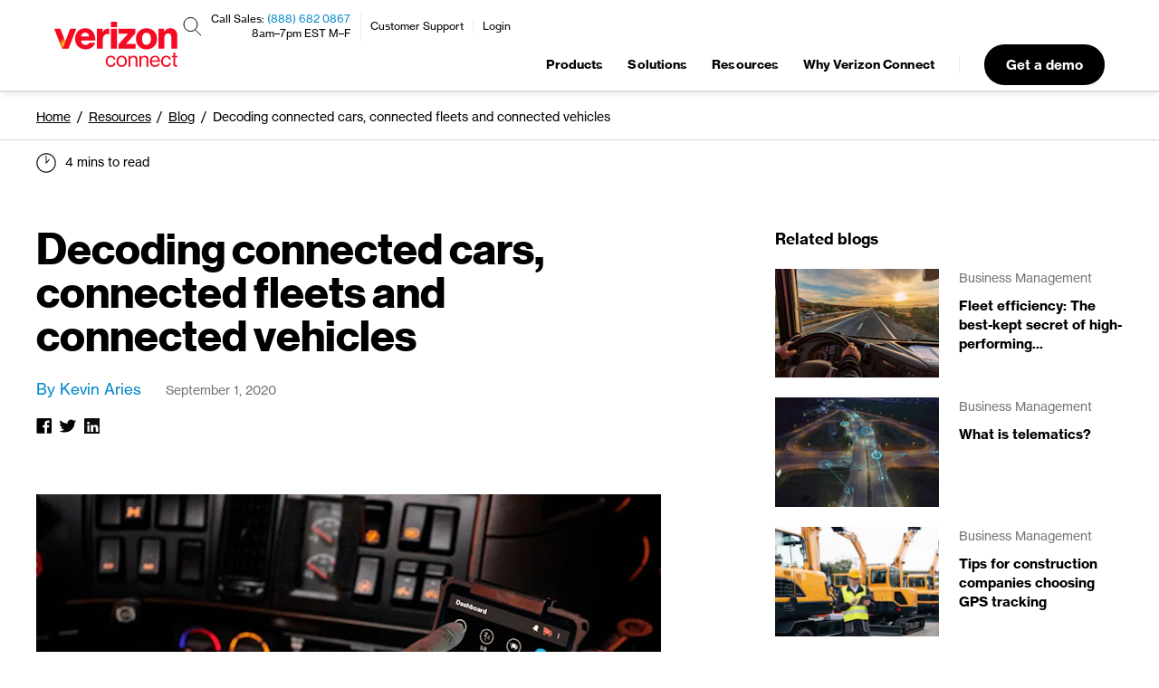

--- FILE ---
content_type: text/html; charset=UTF-8
request_url: https://www.verizonconnect.com/resources/article/what-is-a-connected-vehicle/
body_size: 129568
content:


<!DOCTYPE html>
<html lang="en-us">
  <head>
    <script>
function checkBannerDate(bannerCnt) {
    //Reset Banner Session Storage items and reset if its been 90 days since last saw banner
    if (localStorage.getItem('bannerMaxViewsDate') !== null) {
        const millisecondsPerDay = 1000 * 60 * 60 * 24
        let daysSinceLastSeenBanner = (new Date() - new Date(localStorage.getItem('bannerMaxViewsDate'))) / millisecondsPerDay
        console.log("Days since last Seen: " + daysSinceLastSeenBanner)
        if (daysSinceLastSeenBanner >= 90) {
            // remove session Variables
            let sessionVars = ['bannerCount', 'visited', 'bannerMaxViewsDate']
            sessionVars.forEach((element) => localStorage.removeItem(element));
        }
    }
}

function checkBannerClosed(numSecs) {
    // Will check if PrivacyBanner is closed (aka Hidden) every second up to "numSecs" times
    let counter = 0;
    let bannerSeen = false;
    let intervalID = setInterval(() => {
        const bannerState = transcend.getViewState();
        if (bannerState == 'PrivacyPolicyNotice') { bannerSeen = true } // Ensure Banner seen in case of race condition
        if (bannerSeen && bannerState == 'Hidden') {
            localStorage.setItem('bannerMaxViewsDate', new Date().toISOString())
            localStorage.setItem('bannerCount', '3')
            clearInterval(intervalID);
            return;
        }

        counter++;
        if (counter >= numSecs) {
            clearInterval(intervalID);
            return;
        }
    }, 1000)

}
function load_transcend( src, callback ) {
  var script = document.createElement('script');
  script.src = src;
  script.onload = callback;
  script.setAttribute("data-waf", "esc");
  var head = document.getElementsByTagName("head")[0];
  head.insertBefore(script, head.firstChild);
}

function padBottomPage(tag, padPx) {
    let paddingBottom = tag.style.paddingBottom ? tag.style.paddingTop : '0'
    paddingBottom = Number(paddingBottom) + padPx + 'px'
    tag.style.paddingBottom = paddingBottom
}

load_transcend('https://cdn.transcend.io/cm/3e02fd6e-c536-4577-b459-af5ab7158689/airgap.js',
        function () {
          if (document.documentElement.lang !== 'en-us') { return }
          checkBannerDate()

          const isFirstVisit = !localStorage.getItem('visited')
          if (isFirstVisit) {
              localStorage.setItem('bannerCount', '0')
              localStorage.setItem('visited', true)
          }

          let bannerCnt = Number(localStorage.getItem('bannerCount'))
          if (bannerCnt < 3) {
              padBottomPage(document.getElementsByTagName('body')[0], 106) // ad padding to bottom of page
              transcend.showConsentManager({ viewState: 'PrivacyPolicyNotice' });
              bannerCnt = bannerCnt + 1;
              localStorage.setItem('bannerCount', bannerCnt);
              if (bannerCnt == 3) {
                  localStorage.setItem('bannerMaxViewsDate', new Date().toISOString())
              };
              checkBannerClosed();
          }
        }
); 
</script>


    <meta charset="utf-8">
    <link rel="canonical" href="https://www.verizonconnect.com/resources/article/what-is-a-connected-vehicle/" />

    <script data-cfasync="false" type="text/javascript">
  window.SiteFun = {
    
    netlifyBranch: {
      init: function () {
        window.dataLayer = window.dataLayer || [];
        window.dataLayer.push({
          'netlifyBranch': 'live'
        });
      }
    },

    customerProduct: {
      init: function () {
        this.syncProductToDataLayer();
      },

      set: function (product) {
        localStorage['logged_in'] = product;
        this.syncProductToDataLayer();
      },

      get: function (product) {
        return localStorage['logged_in'];
      },

      syncProductToDataLayer: function () {
        if (localStorage.hasOwnProperty('logged_in')) {
          window.dataLayer = window.dataLayer || [];
          window.dataLayer.push({
            'customerProduct': localStorage['logged_in']
          });
        }
      },
    },

    nextgen: {
      customLogic: {

        expiringCookie: function () {
          let cookieName = "vzc_recent_form_submission=";

          if (window.location.pathname.includes('demo') ||
            window.location.pathname.includes('pricing') ||
            window.location.pathname.includes('micro') ||
            window.location.pathname.includes('personal')) {

            cookieName = "vzc_recent_wizard_submission=";
          } else if (window.location.pathname.includes('fleet-report')) {
              cookieName = "vzc_recent_ftr_submission=";
          }

          // DO NOT set cookie if it already exists. This would re-start the users expiring countdown, and would keep extending the time
          if (!document.cookie.includes(cookieName)) {
            const now = new Date();
            const minutes = 10;
            now.setTime(now.getTime() + (minutes * 60 * 1000));
            const domainName = window.location.hostname;
            document.cookie = cookieName + window.location.href + "; expires=" + now.toUTCString() +";" + " path=/;" + "domain=." + domainName +";"
          }
        },

        recentSubmission: function (cookie_name) {
          //Removing old test cookies if user still has them
          document.cookie = "vzc_split_test.country-state-us=; expires=Thu, 18 Dec 2003 12:00:00 UTC";
          document.cookie = "vzc_split_test.country-state-au=; expires=Thu, 18 Dec 2003 12:00:00 UTC";
          document.cookie = "vzc_split_test.country-state-de=; expires=Thu, 18 Dec 2003 12:00:00 UTC";
          document.cookie = "vzc_split_test.country-state-es=; expires=Thu, 18 Dec 2003 12:00:00 UTC";
          document.cookie = "vzc_split_test.country-state-fr=; expires=Thu, 18 Dec 2003 12:00:00 UTC";
          document.cookie = "vzc_split_test.country-state-it=; expires=Thu, 18 Dec 2003 12:00:00 UTC";
          document.cookie = "vzc_split_test.country-state-pt=; expires=Thu, 18 Dec 2003 12:00:00 UTC";
          document.cookie = "vzc_split_test.country-state-uk=; expires=Thu, 18 Dec 2003 12:00:00 UTC";
          document.cookie = "vzc_split_test.country-state-ie=; expires=Thu, 18 Dec 2003 12:00:00 UTC";
          document.cookie = "vzc_split_test.nav-v5=; expires=Thu, 18 Dec 2003 12:00:00 UTC";
          document.cookie = "vzc_split_test.lp-chat=; expires=Thu, 18 Dec 2003 12:00:00 UTC";
          
          if (document.cookie.includes(cookie_name)) {
              SiteFun.nextgen.customLogic.setLocalePathname(function (path) {
                if (document.documentElement.lang === 'en-us') {
                  window.location.pathname = '/thank-you/submission/'
                } else {
                  window.location.pathname = path + 'thank-you/submission/'
                }
              })
            return true;
          } else {
            return false;
          }
        },

        setLocalePathname: function (callback) {

          let localeCodePath;

          switch (document.documentElement.lang) {

            case "de-at": {
              localeCodePath = '/at/';
              break;
            }
            case "de": {
              localeCodePath = '/de/';
              break;
            }
            case "en-au": {
              localeCodePath = '/au/';
              break;
            }
            case "en-ca": {
              localeCodePath = '/ca/';
              break;
            }
            case "en-gb": {
              localeCodePath = '/uk/';
              break;
            }
            case "en-ie": {
              localeCodePath = '/ie/';
              break;
            }
            case "en-mx": {
              localeCodePath = '/mx/';
              break;
            }
            case "en-nz": {
              localeCodePath = '/nz/';
              break;
            }
            case "es-cl": {
              localeCodePath = '/cl/';
              break;
            }
            case "es-mx": {
              localeCodePath = '/mx/';
              break;
            }
            case "fr-be": {
              localeCodePath = '/be-fr/';
              break;
            }
            case "fr-ca": {
              localeCodePath = '/ca-fr/';
              break;
            }
            case "fr": {
              localeCodePath = '/fr/';
              break;
            }
            case "it": {
              localeCodePath = '/it/';
              break;
            }
            case "nl-be": {
              localeCodePath = '/be-nl/';
              break;
            }
            case "nl": {
              localeCodePath = '/nl/';
              break;
            }
            case "pl": {
              localeCodePath = '/pl/';
              break;
            }
            case "pt": {
              localeCodePath = '/pt/';
              break;
            }
          }

          callback(localeCodePath);

        },

        showNewWizardForm: function (callback) {

          //All visitors will go to the new wizard form (NextJS - CPRA repo)

          // Setting correct previous page and submission page to send to new wizard (NextJS) form
          sessionStorage.setItem('lead_tracking_previous_page', document.referrer)
          sessionStorage.setItem('lead_tracking_submission_page', document.location.href)

          // Always set country to US for US site forms
          sessionStorage.setItem('lead_tracking_country', 'US')

          let wizardFormPath;

          SiteFun.nextgen.customLogic.setLocalePathname(function (path) {
              if (document.documentElement.lang === 'en-us') {
                wizardFormPath  = '/new-wizard/'
              } else {
                wizardFormPath = path + 'new-wizard/'
              }
            })

          callback(wizardFormPath);
        },
      }
    },

    testLogic: {
      currentSplitTests: function () {
        var splitTests =
          {
            "micro-upsell": {
              "name": "micro_upsell",
              "countries": ["en-us"],
              "variants": [
                { "name": "micro-upsell-control" },
                { "name": "micro-upsell-variant" },
              ]
            },
          }

        return splitTests;
      },
      getSplitTestVariant: function (splitTest) {
        var sessionVarName = 'vzc_split_test_' + splitTest.name;
        var result = null;
        if (sessionStorage.hasOwnProperty(sessionVarName)) {
          result = sessionStorage[sessionVarName];
        }
        if (!result) {
          // Either the visitor hasn't been assigned a variant for this split test or the variant name stored in the session was invalid.
          var variant = SiteFun.testLogic.pickRandomVariant(splitTest.variants);
          result = variant['name'];
          sessionStorage.setItem(sessionVarName, result);
        }

        return result;
      },
      pickRandomVariant: function (variants) {
        var totalWeight = variants.reduce((result, variant) => result + (variant.weight || 1), 0);
        let randomValue = totalWeight * Math.random();
        return variants.find((variant) => {
          randomValue -= (variant.weight || 1);
          return (randomValue < 0);
        });
      }
    },

    splitTest: {
      enrolledTests: {},
      nameStr: function () {
        var items = Object.keys(this.enrolledTests);
        return JSON.stringify(items);
      },
      variantStr: function () {
        var outerThis = this;
        var items = Object.keys(this.enrolledTests).map(function (key) {
          return outerThis.enrolledTests[key];
        });
        return JSON.stringify(items);
      },
      init: function () {

        //Removing original Wizard Test cookie if user still has it
        document.cookie = "vzc_split_test.new-wizard-us=; expires=Thu, 22 Jun 2023 00:00:00 UTC; path=/;";

        // Populate enrolledTests from split test cookies
        var regExp = /vzc_split_test.([-_0-9A-Za-z]+)=([-_0-9A-Za-z]+)/g;
        while (true) {
          var match = regExp.exec(document.cookie);
          if (!match) break;
          this.enrolledTests[match[1]] = match[2];
        }

        window.dataLayer = window.dataLayer || [];
        window.dataLayer.push({
          'splitTestName': this.nameStr(),
          'splitTestVariant': this.variantStr(),
        });

        // this session is required for call-now-button split test to show
        // contact banner
        if (!sessionStorage.hasOwnProperty('split_test_page_views')) {
          sessionStorage['split_test_page_views'] = 1
        } else{
          sessionStorage['split_test_page_views'] = parseInt(sessionStorage['split_test_page_views']) + 1;
        }
      },
      set: function (name, variant) {
        var sixMonthsInTheFuture = Date.now() + 180 * 24 * 60 * 60 * 1000;
        var expirationDate = new Date(sixMonthsInTheFuture);
        document.cookie = [
          'vzc_split_test.' + name  + '=' + variant,
          'Path=/',
          'Expires=' + expirationDate.toUTCString()
        ].join('; ');
        this.enrolledTests[name] = variant;
      },
      customLogic: {
         isSMBIndustry: function () {
          // Return true if the visitor is enrolled in the test and in ROI wizard form
          var args = window.history.state && window.history.state.progressiveFormModal;
          var isROIForm = (args) && (args[0] == 'get-a-demo-roi' || args[0] == 'get-a-demo-roi-quote') ? true : false;
          return SiteFun.splitTest.enrolledTests['smb-industry-v2'] && isROIForm;
        },
        showContactBanner: function () {
          // Return true if the visitor should be shown the contact banner.
          var showContactBanner =
            (SiteFun.splitTest.enrolledTests['call-now-button-be'] === 'call-now-button-be-variant' ||
            SiteFun.splitTest.enrolledTests['call-now-button-fr'] === 'call-now-button-fr-variant' ||
            SiteFun.splitTest.enrolledTests['call-now-button-ie'] === 'call-now-button-ie-variant' ||
            SiteFun.splitTest.enrolledTests['call-now-button-uk'] === 'call-now-button-uk-variant') &&
            sessionStorage['split_test_page_views'] > 1;
          return showContactBanner;
        },
        showVariantNav: function () {
          return SiteFun.splitTest.enrolledTests['nav-v5'] === 'nav-v5-variant';
        },

        callRecaptcha: function () {
          grecaptcha.ready(async function() {
            grecaptcha.execute('6LebyoklAAAAAGVLmdDCE5S69TTc1d30QZA64ljJ', {action: 'submit'}).then(await function(token) {
              SiteFun.leadInfo.setField('recaptcha_token', token)
            });
          });
        },
      }
    },

    geolocation: {
      data: null,
      callbacks: [
        function (data) {
          // Call this callback first, so any others can refer to these fields.
          data['gdpr'] = [
            'AT', 'BE', 'BG', 'CY', 'CZ', 'DE', 'DK', 'EE', 'ES', 'FI', 'FR',
            'GB', 'GR', 'HR', 'HU', 'IE', 'IT', 'LT', 'LU', 'LV', 'MT', 'NL',
            'PL', 'PT', 'RO', 'SE', 'SI', 'SK', 'ZA'
          ].indexOf(data['country_code2']) !== -1;
          SiteFun.leadInfo.fields['country'] = 'US'; // Always set country to US for US site forms
          SiteFun.tracking.setKind(data['gdpr'] ? 'opt-in' : 'opt-out');
          SiteFun.tracking.refreshConsentGTM('default');
          sessionStorage['geolocation'] = JSON.stringify(data);
        }
      ],
      init: function () {
        var testCountry = SiteFun.util.getUrlParameter('test_country');
        var geoCookie = SiteFun.util.getCookie('vzc_geo');
        if (testCountry) {
          this.set({ 'country_code2': testCountry });
        }
        else if (sessionStorage.hasOwnProperty('geolocation')) {
          var geoData = JSON.parse(sessionStorage['geolocation']);
          this.set(geoData);
        }
        else if (geoCookie) {
          this.set({ 'country_code2': geoCookie });
        }
        else {
          SiteFun.util.loadScript('https://referee.verizonconnect.com/visitor-geolocation.json?callback=SiteFun.geolocation.set');
        }
      },
      set: function (geoData) {
        this.data = geoData;
        this.callbacks.forEach(function (callback) { callback(geoData); });
        this.callbacks = null;
      },
      get: function (callback) {
        if (this.data == null) {
          this.callbacks.push(callback);
        } else {
          callback(this.data);
        }
      }
    },

    tracking: {
      _kind: 'opt-in',  // Either 'opt-in' or 'opt-out'
      _deferredScripts: {},
      _consentChangedCallbacks: {},

      init: function () {
        if (localStorage.hasOwnProperty('tracking_consent_kind')) {
          this._kind = localStorage['tracking_consent_kind'];
        }
        this.refreshGTM();
      },

      // Return true if the user has already manually opted in or out of tracking.
      hasStoredConsent: function () {
        return typeof localStorage['tracking_consent'] !== 'undefined';
      },

      getStoredConsent: function () {
        try {
          return JSON.parse(localStorage['tracking_consent']);
        } catch (e) {
          return {};
        }
      },

      setStoredConsent: function (consent) {
        localStorage['tracking_consent'] = JSON.stringify(consent);
        this.refreshConsentGTM('update');
        this.refreshGTM();
      },

      execDeferredScripts: function (consentClass) {
        if (this._deferredScripts.hasOwnProperty(consentClass)) {
          this._deferredScripts[consentClass].forEach(function (scriptFunction) {
            scriptFunction();
          });
          delete this._deferredScripts[consentClass];
        }
      },

      execConsentChangedCallbacks: function (consentClass) {
        var tracking = this;
        if (this._consentChangedCallbacks.hasOwnProperty(consentClass)) {
          this._consentChangedCallbacks[consentClass].forEach(function (callback) {
            callback(tracking.hasConsent(consentClass));
          });
        }
      },

      pushScript: function (consentClass, scriptFunction) {
        if (this.hasConsent(consentClass)) {
          scriptFunction();
        } else {
          if (!this._deferredScripts.hasOwnProperty(consentClass)) {
            this._deferredScripts[consentClass] = [];
          }
          this._deferredScripts[consentClass].push(scriptFunction);
        }
      },

      setKind: function (kind) {
        var tracking = this;
        this._kind = localStorage['tracking_consent_kind'] = kind;
        this._kind = kind;
        Object.keys(this._deferredScripts).forEach(function (consentClass) {
          if (tracking.hasConsent(consentClass)) {
            tracking.execDeferredScripts(consentClass);
          }
        });
        Object.keys(this._consentChangedCallbacks).forEach(function (consentClass) {
          tracking.execConsentChangedCallbacks(consentClass);
        });
      },

      hasConsent: function (consentClass) {
        var consent = this.getStoredConsent();

        switch (this._kind) {
          case 'opt-in':
            return consent[consentClass] === 'granted';
          case 'opt-out':
            return consent[consentClass] !== 'revoked';
        }
      },

      grantConsent: function (consentClass) {
        var consent = this.getStoredConsent();
        var consentValue = 'granted';
        if (consent[consentClass] !== consentValue) {
          consent[consentClass] = consentValue;
          this.setStoredConsent(consent);
          this.logConsent(consentClass, consentValue);
          this.execDeferredScripts(consentClass);
          this.execConsentChangedCallbacks(consentClass);
        }
      },

      revokeConsent: function (consentClass) {
        var consent = this.getStoredConsent();
        var consentValue = 'revoked';
        if (consent[consentClass] !== consentValue) {
          consent[consentClass] = consentValue;
          this.setStoredConsent(consent);
          this.logConsent(consentClass, consentValue);
          this.execConsentChangedCallbacks(consentClass);
        }
      },

      logConsent: function (consentClass, consentValue) {
        var data = {
          'consent_class': consentClass,
          'consent': consentValue
        };
        SiteFun.util.xmlHttp('POST', 'https://referee.verizonconnect.com/user/update', data);
      },

      onConsentChange: function (consentClass, callback) {
        if (!this._consentChangedCallbacks.hasOwnProperty(consentClass)) {
          this._consentChangedCallbacks[consentClass] = [];
        }
        this._consentChangedCallbacks[consentClass].push(callback);
      },

      refreshConsentGTM: function(type) {
        window.dataLayer = window.dataLayer || [];
        function gtag(){ dataLayer.push(arguments); }

        var consentModeObject = {
          'ad_storage': this.hasConsent('behavioral') ? 'granted' : 'denied',
          'ad_user_data': this.hasConsent('behavioral') ? 'granted' : 'denied',
          'ad_personalization': this.hasConsent('behavioral') ? 'granted' : 'denied',
          'analytics_storage': this.hasConsent('analytics') ? 'granted' : 'denied'
        };

        gtag('consent', type, consentModeObject);
      },

      refreshGTM: function() {
        var consentObject = {
          'analyticsGranted': this.hasConsent('analytics'),
          'behavioralGranted': this.hasConsent('behavioral'),
          'event': 'tracking-consent'
        };
        window.dataLayer = window.dataLayer || [];
        window.dataLayer.push(consentObject);
      }
    },

    leadInfo: {
      defaultFields: function(){
        return {
          'split_test_name': SiteFun.splitTest.nameStr(),
          'split_test_variant': SiteFun.splitTest.variantStr(),
          'retURL': 'https://www.verizonconnect.com/thank-you/reveal',
        }
      },

      fields: {
        'previous_page': document.referrer,
        'submission_page': document.location.href,
        'country': 'US'
      },

      init: function () {
        // removing marketing code from session storage for users who got it through new-wizard
        if (sessionStorage.hasOwnProperty('lead_tracking_marketing_code')) {
          sessionStorage.removeItem("lead_tracking_marketing_code");
        }

        this.urlParameters();

        this.setPageViews();

        // Set total session count
        if (!localStorage.hasOwnProperty('lead_tracking_sessions')) {
          localStorage['lead_tracking_sessions'] = 1
        } else if (!sessionStorage.hasOwnProperty('lead_tracking_current_session')) {
          localStorage['lead_tracking_sessions'] = parseInt(localStorage['lead_tracking_sessions']) + 1;
        }
        sessionStorage['lead_tracking_current_session'] = true
        this.setField('sessions', localStorage['lead_tracking_sessions']);

        // Set referrer
        if (!sessionStorage.hasOwnProperty('lead_tracking_referrer')) {
          this.setField('referrer', document.referrer);
        }

        // Set landing page
        if (!sessionStorage.hasOwnProperty('lead_tracking_landing_page')) {
          this.setField('landing_page', document.location.href);
        }

        // Set campaign detail
        if (!sessionStorage.hasOwnProperty('lead_tracking_has_received_campaign_source')) {
          var campaignSourceUrl = 'https://referee.verizonconnect.com/campaign-source.json?';
          campaignSourceUrl += [
            'callback=SiteFun.leadInfo.receiveCampaignSource',
            'page=' + escape(document.location.href),
            'referrer=' + escape(document.referrer)
          ].join('&');
          SiteFun.util.loadScript(campaignSourceUrl);
        }
        else {
          this.syncParamsToDataLayer();
        }

        this.setSessionFields();
      },

      setField: function (field, data) {
        SiteFun.leadInfo.fields[field] = sessionStorage['lead_tracking_' + field] = data;
      },

      setPageViews: function () {
        // Set total page view count
        if (!localStorage.hasOwnProperty('lead_tracking_page_views')) {
          localStorage['lead_tracking_page_views'] = 1
        } else{
          localStorage['lead_tracking_page_views'] = parseInt(localStorage['lead_tracking_page_views']) + 1;
        }
        this.setField('page_views', localStorage['lead_tracking_page_views']);
      },

      setSessionFields: function () {
        var leadField = 'lead_tracking_';
        var keys = Object.keys(sessionStorage).filter(function(word) {
          return word.indexOf(leadField) !== -1;
        });
        keys.forEach(function(key) {
          SiteFun.leadInfo.fields[key.substring(leadField.length)] = sessionStorage[key];
        });
      },

      receiveCampaignSource: function (newCampaignDetails) {
        if (document.cookie.includes('vzc_recent_contentstack_page_visitor')) {
          return;
        }
        var campaignDetailsLifetimeInDays = 180;
        function shouldUpdateCampaignDetails(newCampaignDetails, currentTimeInMs) {
          if (!localStorage.hasOwnProperty('lead_tracking_campaign_details')) {
            // Always update if we have no existing campaign details.
            return true;
          }
          if (newCampaignDetails['lead_source'].toLowerCase() === 'organic') {
            // This is a direct visit; update if the existing campaign details have expired.
            var lastUpdateTimeInMs = parseInt(localStorage['lead_tracking_campaign_details_updated_at']);
            var timeSinceLastUpdateInDays = (currentTimeInMs - lastUpdateTimeInMs)/24/60/60/1000;
            return timeSinceLastUpdateInDays > campaignDetailsLifetimeInDays;
          }
          // This is a non-direct visit; update if the new campaign details are different.
          return localStorage['lead_tracking_campaign_details'] !== JSON.stringify(newCampaignDetails);
        }
        function setFieldsFromCampaignDetails(campaignDetails) {
          Object.keys(campaignDetails).forEach(function (key) {
            if (campaignDetails[key] != '') {
              SiteFun.leadInfo.setField(key, campaignDetails[key]);
            }
          });
        };
        if (newCampaignDetails) {
          // Set a flag in the session storage so we can avoid calling this
          // routine more than once per session.
          sessionStorage['lead_tracking_has_received_campaign_source'] = true;
          var currentTimeInMs = Date.now();
          if (shouldUpdateCampaignDetails(newCampaignDetails, currentTimeInMs)) {
            localStorage['lead_tracking_campaign_details'] = JSON.stringify(newCampaignDetails);
            localStorage['lead_tracking_campaign_details_updated_at'] = currentTimeInMs;
            setFieldsFromCampaignDetails(newCampaignDetails);
          } else {
            var oldCampaignDetails = JSON.parse(localStorage['lead_tracking_campaign_details']);
            setFieldsFromCampaignDetails(oldCampaignDetails);
          }
        }
        this.syncParamsToDataLayer();
      },

      syncParamsToDataLayer: function () {
        // Called when the utm params may have been updated.
        var data = {};
        ['utm_source', 'utm_campaign'].forEach(function (name) {
          if (SiteFun.leadInfo.fields.hasOwnProperty(name)) {
            data[name] = SiteFun.leadInfo.fields[name];
          }
        })
        window.dataLayer = window.dataLayer || [];
        window.dataLayer.push(data);
      },

      urlParameters: function(){
        var marketingCode = SiteFun.util.getUrlParameter('code');
        if (marketingCode && marketingCode !== '') {
          SiteFun.leadInfo.setField('marketing_code', marketingCode);
        }
      },

      submitLead: function (additionalFields, callback) {
        var tracker = document.cookie.match('(^|[^;]+)\\s*' + '_ga' + '\\s*=\\s*([^;]+)');
        if (tracker) {
          var googleCookie = tracker.pop();
          var gaClientId = googleCookie.replace(/GA[0-9]+\.[0-9]+\./, '');
          SiteFun.leadInfo.fields['google_cookie'] = googleCookie;
          SiteFun.leadInfo.fields['Google_Analytics_Tracking__c'] = gaClientId;
          SiteFun.leadInfo.setField('google_cookie_id', gaClientId);
        }

        var gclid = SiteFun.util.getUrlParameter('gclid');
        if (gclid) {
          SiteFun.leadInfo.setField('google_client_id', gclid);
        }
        var msclid = SiteFun.util.getUrlParameter('msclkid');
        if (msclid) {
          SiteFun.leadInfo.setField('microsoft_client_id', msclkid);
        }
        if (!SiteFun.leadInfo.fields.hasOwnProperty('non_gdpr_email_optin')) {
          var nonGDPR = ['US', 'MX', 'AU', 'NZ', 'CA']
          if (nonGDPR.includes(SiteFun.leadInfo.fields.country)){
            SiteFun.leadInfo.setField('non_gdpr_email_optin', 'Yes');
          }
        }

        var data = Object.assign({}, this.defaultFields(), this.fields, additionalFields);
        SiteFun.util.xmlHttp('POST', 'https://referee.verizonconnect.com/form-handler-ajax', data, callback);
      }
    },

    util: {
      // Dynamically load the given script
      loadScript: function (src, options) {
        var s = document.createElement('script');
        s.src = src;
        if (typeof options !== 'undefined') {
          Object.keys(options).forEach(function (key) {
            s[key] = options[key];
          });
        }
        var x = document.getElementsByTagName('script')[0];
        x.parentNode.insertBefore(s, x);
      },

      // Fetch the cookie with the given name
      getCookie: function (name) {
        var match = document.cookie.match('(?:^|;)\\s*' + name + '=([^;]*)');
        if (match) {
          return decodeURIComponent(match[1])
        }
        return false;
      },

      // Get the value of a single URL parameter
      getUrlParameter: function (name) {
        name = name.replace(/[\[]/, '\\[').replace(/[\]]/, '\\]');
        var regex = new RegExp('[\\?&]' + name + '=([^&#]*)');
        var results = regex.exec(location.search);
        return results === null ? '' : decodeURIComponent(results[1].replace(/\+/g, ' '));
      },

      // Get the key value pairs of all URL parameters
      getUrlParameters: function () {
        var urlParams = {};
        var search = location.search
        if (search) {
          search.substring(1).split('&').forEach(function(part) {
            var item = part.split('=');
            urlParams[item[0]] = decodeURIComponent(item[1]);
          });
        }
        return Object.keys(urlParams).length !== 0 ? urlParams : null;
      },

      // Duplicate all localStorage entries into sessionStorage, overwriting any existing session values.
      // This should NOT run automatically; call it when needed: SiteFun.util.duplicateLocalToSession();
      duplicateLocalToSession: function () {
        try {

          // Only duplicate if the visitor has the recent contentstack page visitor cookie
          // Cookie comes from CPRA and expires after 24 hours
          if (document.cookie.includes('vzc_recent_contentstack_page_visitor')) {
            var keys = [];
            for (var i = 0; i < localStorage.length; i++) {
              keys.push(localStorage.key(i));
            }
            keys.forEach(function (k) {
              var v = localStorage.getItem(k);
              if (v !== null) {
                sessionStorage.setItem(k, v);
              }
            });
            
          }
        } catch (e) {
          // Fail silently to avoid breaking page scripts.
        }
      },

      // Send an XMLHttpRequest
      xmlHttp: function (type, url, data, callback) {
        var oReq = new XMLHttpRequest();
        let buttons = document.querySelectorAll('.send-to-referee');
        buttons.forEach(button => button.disabled = true);
        setTimeout(function(){buttons.forEach(button => button.disabled = false);},7000);
        if(callback){ oReq.addEventListener('load', callback); }
        oReq.open(type, url);
        if(data){
          oReq.send(JSON.stringify(data));
        } else {
          oReq.send();
        }
      }
    }
  };

  // Initialize any modules that have init() methods.
  for (var name in SiteFun) {
    if (typeof SiteFun[name].init === 'function') {
      SiteFun[name].init();
    }
  }
</script>

    <script type="text/javascript">
  if (window.innerWidth > 980) {
	function targetPageParams() {
		return {
		"at_property": "a8b27618-91d7-6f3b-3eb5-08565bec83ed"
		};
	}
  }
</script>

<script type="text/javascript">
if (window.innerWidth > 980) {
	//No Custom JavaScript
	console.log('Test and Target is here')
	/**
	 * @license
	 * at.js 2.9.0 | (c) Adobe Systems Incorporated | All rights reserved
	 * zepto.js | (c) 2010-2016 Thomas Fuchs | zeptojs.com/license
	*/
	window.adobe=window.adobe||{},window.adobe.target=function(){"use strict";var t=window,e=document,n=!e.documentMode||e.documentMode>=11;var r,o,i,c=e.compatMode&&"CSS1Compat"===e.compatMode&&n&&(r=window.navigator.userAgent,o=r.indexOf("MSIE ")>0,i=r.indexOf("Trident/")>0,!(o||i)),s=t.targetGlobalSettings;if(!c||s&&!1===s.enabled)return t.adobe=t.adobe||{},t.adobe.target={VERSION:"",event:{},getOffer:Ke,getOffers:yt,applyOffer:Ke,applyOffers:yt,sendNotifications:yt,trackEvent:Ke,triggerView:Ke,registerExtension:Ke,init:Ke},t.mboxCreate=Ke,t.mboxDefine=Ke,t.mboxUpdate=Ke,"console"in t&&"warn"in t.console&&(c||t.console.warn("AT: Adobe Target content delivery is disabled. Update your DOCTYPE to support Standards mode."),t.console.warn("AT: Adobe Target content delivery is disabled in targetGlobalSettings.")),t.adobe.target;var u="undefined"!=typeof globalThis?globalThis:"undefined"!=typeof window?window:"undefined"!=typeof global?global:"undefined"!=typeof self?self:{};function a(t){if(t.__esModule)return t;var e=Object.defineProperty({},"__esModule",{value:!0});return Object.keys(t).forEach((function(n){var r=Object.getOwnPropertyDescriptor(t,n);Object.defineProperty(e,n,r.get?r:{enumerable:!0,get:function(){return t[n]}})})),e}
	/*
		object-assign
		(c) Sindre Sorhus
		@license MIT
		*/var f=Object.getOwnPropertySymbols,l=Object.prototype.hasOwnProperty,d=Object.prototype.propertyIsEnumerable;function p(t){if(null==t)throw new TypeError("Object.assign cannot be called with null or undefined");return Object(t)}var h=function(){try{if(!Object.assign)return!1;var t=new String("abc");if(t[5]="de","5"===Object.getOwnPropertyNames(t)[0])return!1;for(var e={},n=0;n<10;n++)e["_"+String.fromCharCode(n)]=n;if("0123456789"!==Object.getOwnPropertyNames(e).map((function(t){return e[t]})).join(""))return!1;var r={};return"abcdefghijklmnopqrst".split("").forEach((function(t){r[t]=t})),"abcdefghijklmnopqrst"===Object.keys(Object.assign({},r)).join("")}catch(t){return!1}}()?Object.assign:function(t,e){for(var n,r,o=p(t),i=1;i<arguments.length;i++){for(var c in n=Object(arguments[i]))l.call(n,c)&&(o[c]=n[c]);if(f){r=f(n);for(var s=0;s<r.length;s++)d.call(n,r[s])&&(o[r[s]]=n[r[s]])}}return o};function m(t){return null==t}const{isArray:g}=Array,{prototype:v}=Object,{toString:y}=v;function b(t){return function(t){return y.call(t)}(t)}function x(t){const e=typeof t;return null!=t&&("object"===e||"function"===e)}function w(t){return!!x(t)&&"[object Function]"===b(t)}function S(t){return t}function E(t){return w(t)?t:S}function T(t){return m(t)?[]:Object.keys(t)}const C=(t,e)=>e.forEach(t),k=(t,e)=>{C(n=>t(e[n],n),T(e))},I=(t,e)=>e.filter(t),N=(t,e)=>{const n={};return k((e,r)=>{t(e,r)&&(n[r]=e)},e),n};function O(t,e){if(m(e))return[];return(g(e)?I:N)(E(t),e)}function _(t){return m(t)?[]:[].concat.apply([],t)}function A(t){var e=this;const n=t?t.length:0;let r=n;for(;r-=1;)if(!w(t[r]))throw new TypeError("Expected a function");return function(){let r=0;for(var o=arguments.length,i=new Array(o),c=0;c<o;c++)i[c]=arguments[c];let s=n?t[r].apply(e,i):i[0];for(;(r+=1)<n;)s=t[r].call(e,s);return s}}function q(t,e){if(m(e))return;(g(e)?C:k)(E(t),e)}function M(t){return null!=t&&"object"==typeof t}function P(t){return"string"==typeof t||!g(t)&&M(t)&&"[object String]"===b(t)}function D(t){if(!P(t))return-1;let e=0;const{length:n}=t;for(let r=0;r<n;r+=1)e=(e<<5)-e+t.charCodeAt(r)&4294967295;return e}function R(t){return null!=t&&function(t){return"number"==typeof t&&t>-1&&t%1==0&&t<=9007199254740991}(t.length)&&!w(t)}const L=(t,e)=>e.map(t);function j(t){return m(t)?[]:R(t)?P(t)?t.split(""):function(t){let e=0;const{length:n}=t,r=Array(n);for(;e<n;)r[e]=t[e],e+=1;return r}(t):(e=T(t),n=t,L(t=>n[t],e));var e,n}const{prototype:V}=Object,{hasOwnProperty:H}=V;function U(t){if(null==t)return!0;if(R(t)&&(g(t)||P(t)||w(t.splice)))return!t.length;for(const e in t)if(H.call(t,e))return!1;return!0}const{prototype:B}=String,{trim:F}=B;function z(t){return m(t)?"":F.call(t)}function $(t){return P(t)?!z(t):U(t)}const J=t=>!$(t);function Z(t){return"number"==typeof t||M(t)&&"[object Number]"===b(t)}const{prototype:G}=Function,{prototype:K}=Object,{toString:W}=G,{hasOwnProperty:X}=K,Y=W.call(Object);function Q(t){if(!M(t)||"[object Object]"!==b(t))return!1;const e=function(t){return Object.getPrototypeOf(Object(t))}(t);if(null===e)return!0;const n=X.call(e,"constructor")&&e.constructor;return"function"==typeof n&&n instanceof n&&W.call(n)===Y}function tt(t,e){return g(e)?e.join(t||""):""}const et=(t,e)=>{const n={};return k((e,r)=>{n[r]=t(e,r)},e),n};function nt(t,e){if(m(e))return[];return(g(e)?L:et)(E(t),e)}function rt(){return(new Date).getTime()}const ot=(t,e,n)=>n.reduce(t,e),it=(t,e,n)=>{let r=e;return k((e,n)=>{r=t(r,e,n)},n),r};function ct(t,e,n){if(m(n))return e;return(g(n)?ot:it)(E(t),e,n)}const{prototype:st}=Array,{reverse:ut}=st;function at(t,e){return $(e)?[]:e.split(t||"")}function ft(t){let e=arguments.length>1&&void 0!==arguments[1]?arguments[1]:0;return setTimeout(t,Number(e)||0)}function lt(t){clearTimeout(t)}const dt="server-side",pt="edge",ht="local";function mt(t){return void 0===t}function gt(t){return!mt(t)}const vt=()=>{},yt=t=>Promise.resolve(t);function bt(t){return!!t.execute&&!!t.execute.pageLoad}function xt(t){return!!t.execute&&!!t.execute.mboxes&&t.execute.mboxes.length||0}function wt(t){return!!t.prefetch&&!!t.prefetch.pageLoad}function St(t){return!!t.prefetch&&!!t.prefetch.mboxes&&t.prefetch.mboxes.length||0}function Et(t){return!!t.prefetch&&!!t.prefetch.views&&t.prefetch.views.length||0}function Tt(t){let e=arguments.length>1&&void 0!==arguments[1]?arguments[1]:2;if(t&&Z(t))return+t.toFixed(e)}function Ct(){let t=[];return{addEntry:function(e){t.push(e)},getAndClearEntries:function(){const e=t;return t=[],e},hasEntries:function(){return t.length>0}}}var kt="undefined"!=typeof globalThis?globalThis:"undefined"!=typeof window?window:"undefined"!=typeof global?global:"undefined"!=typeof self?self:{};var It=function(t,e){return t(e={exports:{}},e.exports),e.exports}((function(t){(function(){var e,n,r,o,i,c;"undefined"!=typeof performance&&null!==performance&&performance.now?t.exports=function(){return performance.now()}:"undefined"!=typeof process&&null!==process&&process.hrtime?(t.exports=function(){return(e()-i)/1e6},n=process.hrtime,o=(e=function(){var t;return 1e9*(t=n())[0]+t[1]})(),c=1e9*process.uptime(),i=o-c):Date.now?(t.exports=function(){return Date.now()-r},r=Date.now()):(t.exports=function(){return(new Date).getTime()-r},r=(new Date).getTime())}).call(kt)}));const Nt=function(){let t={},e={},n={};function r(e){const n=(gt(t[e])?t[e]:0)+1;return t[e]=n,""+e+n}return{timeStart:function(t){let n=arguments.length>1&&void 0!==arguments[1]&&arguments[1];const o=n?r(t):t;return mt(e[o])&&(e[o]=It()),o},timeEnd:function(t){let r=arguments.length>1&&void 0!==arguments[1]?arguments[1]:0;if(mt(e[t]))return-1;const o=It()-e[t]-r;return n[t]=o,o},getTimings:()=>n,getTiming:t=>n[t],clearTiming:function(r){delete t[r],delete e[r],delete n[r]},reset:function(){t={},e={},n={}}}}();var Ot=function(t,e){if(t){e=e||{};for(var n={key:["source","protocol","authority","userInfo","user","password","host","port","relative","path","directory","file","query","anchor"],q:{name:"queryKey",parser:/(?:^|&)([^&=]*)=?([^&]*)/g},parser:{strict:/^(?:([^:\/?#]+):)?(?:\/\/((?:(([^:@]*)(?::([^:@]*))?)?@)?([^:\/?#]*)(?::(\d*))?))?((((?:[^?#\/]*\/)*)([^?#]*))(?:\?([^#]*))?(?:#(.*))?)/,loose:/^(?:(?![^:@]+:[^:@\/]*@)([^:\/?#.]+):)?(?:\/\/)?((?:(([^:@]*)(?::([^:@]*))?)?@)?([^:\/?#]*)(?::(\d*))?)(((\/(?:[^?#](?![^?#\/]*\.[^?#\/.]+(?:[?#]|$)))*\/?)?([^?#\/]*))(?:\?([^#]*))?(?:#(.*))?)/}},r=n.parser[e.strictMode?"strict":"loose"].exec(t),o={},i=14;i--;)o[n.key[i]]=r[i]||"";return o[n.q.name]={},o[n.key[12]].replace(n.q.parser,(function(t,e,r){e&&(o[n.q.name][e]=r)})),o}};const _t=new Uint8Array(256),At=function(){const t=window.crypto||window.msCrypto;return!m(t)&&t.getRandomValues&&w(t.getRandomValues)&&t.getRandomValues.bind(t)}();function qt(){return At(_t)}const Mt=function(){const t=[];for(let e=0;e<256;e+=1)t.push((e+256).toString(16).substr(1));return t}();function Pt(t){const e=t();return e[6]=15&e[6]|64,e[8]=63&e[8]|128,function(t){const e=[];for(let n=0;n<16;n+=1)e.push(Mt[t[n]]);return tt("",e).toLowerCase()}(e)}function Dt(){return Pt(qt)}const Rt="type",Lt="content",jt="selector",Vt="src",Ht='Adobe Target content delivery is disabled. Ensure that you can save cookies to your current domain, there is no "mboxDisable" cookie and there is no "mboxDisable" parameter in query string.',Ut="options argument is required",Bt="Action has no content",Ft="No actions to be rendered",zt="error",$t="valid",Jt="success",Zt="___target_traces",Gt="display";var Kt=document,Wt=window;const Xt=/^(?!0)(?!.*\.$)((1?\d?\d|25[0-5]|2[0-4]\d)(\.|$)){4}$/,Yt=/^(com|edu|gov|net|mil|org|nom|co|name|info|biz)$/i;let Qt={};const te=["enabled","clientCode","imsOrgId","serverDomain","cookieDomain","timeout","mboxParams","globalMboxParams","defaultContentHiddenStyle","defaultContentVisibleStyle","deviceIdLifetime","bodyHiddenStyle","bodyHidingEnabled","selectorsPollingTimeout","visitorApiTimeout","overrideMboxEdgeServer","overrideMboxEdgeServerTimeout","optoutEnabled","optinEnabled","secureOnly","supplementalDataIdParamTimeout","authoringScriptUrl","urlSizeLimit","endpoint","pageLoadEnabled","viewsEnabled","analyticsLogging","serverState","decisioningMethod","pollingInterval","artifactLocation","artifactFormat","artifactPayload","environment","cdnEnvironment","telemetryEnabled","cdnBasePath","cspScriptNonce","cspStyleNonce","globalMboxName","allowHighEntropyClientHints"];function ee(t){if(function(t){return Xt.test(t)}(t))return t;const e=null==(n=at(".",t))?n:ut.call(n);var n;const r=e.length;return r>=3&&Yt.test(e[1])?e[2]+"."+e[1]+"."+e[0]:1===r?e[0]:e[1]+"."+e[0]}function ne(t,e,n){let r="";"file:"===t.location.protocol||(r=ee(t.location.hostname)),n.cookieDomain=r,n.enabled=function(t){const{compatMode:e}=t;return e&&"CSS1Compat"===e}(e)&&function(t){const{documentMode:e}=t;return!e||e>=10}(e),function(t,e){t.enabled&&(m(e.globalMboxAutoCreate)||(t.pageLoadEnabled=e.globalMboxAutoCreate),q(n=>{m(e[n])||(t[n]=e[n])},te))}(n,t.targetGlobalSettings||{})}function re(t){ne(Wt,Kt,t);const e="file:"===Wt.location.protocol;Qt=h({},t),Qt.deviceIdLifetime=t.deviceIdLifetime/1e3,Qt.sessionIdLifetime=t.sessionIdLifetime/1e3,Qt.scheme=Qt.secureOnly||e?"https:":""}function oe(){return Qt}var ie={exports:{}};
	/*!
		* JavaScript Cookie v2.2.1
		* https://github.com/js-cookie/js-cookie
		*
		* Copyright 2006, 2015 Klaus Hartl & Fagner Brack
		* Released under the MIT license
		*/ie.exports=function(){function t(){for(var t=0,e={};t<arguments.length;t++){var n=arguments[t];for(var r in n)e[r]=n[r]}return e}function e(t){return t.replace(/(%[0-9A-Z]{2})+/g,decodeURIComponent)}return function n(r){function o(){}function i(e,n,i){if("undefined"!=typeof document){"number"==typeof(i=t({path:"/"},o.defaults,i)).expires&&(i.expires=new Date(1*new Date+864e5*i.expires)),i.expires=i.expires?i.expires.toUTCString():"";try{var c=JSON.stringify(n);/^[\{\[]/.test(c)&&(n=c)}catch(t){}n=r.write?r.write(n,e):encodeURIComponent(String(n)).replace(/%(23|24|26|2B|3A|3C|3E|3D|2F|3F|40|5B|5D|5E|60|7B|7D|7C)/g,decodeURIComponent),e=encodeURIComponent(String(e)).replace(/%(23|24|26|2B|5E|60|7C)/g,decodeURIComponent).replace(/[\(\)]/g,escape);var s="";for(var u in i)i[u]&&(s+="; "+u,!0!==i[u]&&(s+="="+i[u].split(";")[0]));return document.cookie=e+"="+n+s}}function c(t,n){if("undefined"!=typeof document){for(var o={},i=document.cookie?document.cookie.split("; "):[],c=0;c<i.length;c++){var s=i[c].split("="),u=s.slice(1).join("=");n||'"'!==u.charAt(0)||(u=u.slice(1,-1));try{var a=e(s[0]);if(u=(r.read||r)(u,a)||e(u),n)try{u=JSON.parse(u)}catch(t){}if(o[a]=u,t===a)break}catch(t){}}return t?o[t]:o}}return o.set=i,o.get=function(t){return c(t,!1)},o.getJSON=function(t){return c(t,!0)},o.remove=function(e,n){i(e,"",t(n,{expires:-1}))},o.defaults={},o.withConverter=n,o}((function(){}))}();var ce=ie.exports,se={get:ce.get,set:ce.set,remove:ce.remove},ue={};function ae(t,e){return Object.prototype.hasOwnProperty.call(t,e)}var fe=function(t){switch(typeof t){case"string":return t;case"boolean":return t?"true":"false";case"number":return isFinite(t)?t:"";default:return""}};ue.decode=ue.parse=function(t,e,n,r){e=e||"&",n=n||"=";var o={};if("string"!=typeof t||0===t.length)return o;var i=/\+/g;t=t.split(e);var c=1e3;r&&"number"==typeof r.maxKeys&&(c=r.maxKeys);var s=t.length;c>0&&s>c&&(s=c);for(var u=0;u<s;++u){var a,f,l,d,p=t[u].replace(i,"%20"),h=p.indexOf(n);h>=0?(a=p.substr(0,h),f=p.substr(h+1)):(a=p,f=""),l=decodeURIComponent(a),d=decodeURIComponent(f),ae(o,l)?Array.isArray(o[l])?o[l].push(d):o[l]=[o[l],d]:o[l]=d}return o},ue.encode=ue.stringify=function(t,e,n,r){return e=e||"&",n=n||"=",null===t&&(t=void 0),"object"==typeof t?Object.keys(t).map((function(r){var o=encodeURIComponent(fe(r))+n;return Array.isArray(t[r])?t[r].map((function(t){return o+encodeURIComponent(fe(t))})).join(e):o+encodeURIComponent(fe(t[r]))})).join(e):r?encodeURIComponent(fe(r))+n+encodeURIComponent(fe(t)):""};var le=ue,de={parse:function(t){return"string"==typeof t&&(t=t.trim().replace(/^[?#&]/,"")),le.parse(t)},stringify:function(t){return le.stringify(t)}};const{parse:pe,stringify:he}=de,me=Kt.createElement("a"),ge={};function ve(t){try{return pe(t)}catch(t){return{}}}function ye(t){try{return he(t)}catch(t){return""}}function be(t){try{return decodeURIComponent(t)}catch(e){return t}}function xe(t){try{return encodeURIComponent(t)}catch(e){return t}}function we(t){if(ge[t])return ge[t];me.href=t;const e=Ot(me.href);return e.queryKey=ve(e.query),ge[t]=e,ge[t]}const{get:Se,set:Ee,remove:Te}=se;function Ce(t,e,n){return{name:t,value:e,expires:n}}function ke(t){const e=at("#",t);return U(e)||e.length<3||isNaN(parseInt(e[2],10))?null:Ce(be(e[0]),be(e[1]),Number(e[2]))}function Ie(){const t=nt(ke,$(e=Se("mbox"))?[]:at("|",e));var e;const n=Math.ceil(rt()/1e3);return ct((t,e)=>(t[e.name]=e,t),{},O(t=>x(t)&&n<=t.expires,t))}function Ne(t){const e=Ie()[t];return x(e)?e.value:""}function Oe(t){return tt("#",[xe(t.name),xe(t.value),t.expires])}function _e(t){return t.expires}function Ae(t,e,n){const r=j(t),o=Math.abs(1e3*function(t){const e=nt(_e,t);return Math.max.apply(null,e)}(r)-rt()),i=tt("|",nt(Oe,r)),c=new Date(rt()+o),s=h({domain:e,expires:c,secure:n},n?{sameSite:"None"}:{});Ee("mbox",i,s)}function qe(t){const{name:e,value:n,expires:r,domain:o,secure:i}=t,c=Ie();c[e]=Ce(e,n,Math.ceil(r+rt()/1e3)),Ae(c,o,i)}function Me(t,e,n){return function(t){return J(Se(t))}(n)||function(t,e){const{location:n}=t,{search:r}=n,o=ve(r);return J(o[e])}(t,n)||function(t,e){const{referrer:n}=t,r=we(n).queryKey;return!m(r)&&J(r[e])}(e,n)}function Pe(){return oe().enabled&&function(){const t=oe(),e=t.cookieDomain,n=t.secureOnly,r=h({domain:e,secure:n},n?{sameSite:"None"}:{});Ee("at_check","true",r);const o="true"===Se("at_check");return Te("at_check"),o}()&&!Me(Wt,Kt,"mboxDisable")}function De(){return Me(Wt,Kt,"mboxDebug")}function Re(){return Me(Wt,Kt,"mboxEdit")}const Le="AT:";function je(t,e){const{console:n}=t;return!m(n)&&w(n[e])}function Ve(t,e){const{console:n}=t;je(t,"warn")&&n.warn.apply(n,[Le].concat(e))}function He(t,e){const{console:n}=t;je(t,"debug")&&De()&&n.debug.apply(n,[Le].concat(e))}function Ue(){for(var t=arguments.length,e=new Array(t),n=0;n<t;n++)e[n]=arguments[n];Ve(Wt,e)}function Be(){for(var t=arguments.length,e=new Array(t),n=0;n<t;n++)e[n]=arguments[n];He(Wt,e)}function Fe(t,e,n){const r=t[Zt]||[];if(t[Zt]=r,!n)return;const o=r.push;r.version="1",r.settings=function(t){return ct((e,n)=>(e[n]=t[n],e),{},te)}(e),r.clientTraces=[],r.serverTraces=[],r.push=function(t){r.serverTraces.push(h({timestamp:rt()},t)),o.call(this,t)}}function ze(t,e,n,r){"serverTraces"===e&&t[Zt].push(n),r&&"serverTraces"!==e&&t[Zt][e].push(h({timestamp:rt()},n))}function $e(t){ze(Wt,"serverTraces",t,De())}function Je(t){ze(Wt,"clientTraces",t,De())}var Ze=setTimeout;function Ge(t){return Boolean(t&&void 0!==t.length)}function Ke(){}function We(t){if(!(this instanceof We))throw new TypeError("Promises must be constructed via new");if("function"!=typeof t)throw new TypeError("not a function");this._state=0,this._handled=!1,this._value=void 0,this._deferreds=[],nn(t,this)}function Xe(t,e){for(;3===t._state;)t=t._value;0!==t._state?(t._handled=!0,We._immediateFn((function(){var n=1===t._state?e.onFulfilled:e.onRejected;if(null!==n){var r;try{r=n(t._value)}catch(t){return void Qe(e.promise,t)}Ye(e.promise,r)}else(1===t._state?Ye:Qe)(e.promise,t._value)}))):t._deferreds.push(e)}function Ye(t,e){try{if(e===t)throw new TypeError("A promise cannot be resolved with itself.");if(e&&("object"==typeof e||"function"==typeof e)){var n=e.then;if(e instanceof We)return t._state=3,t._value=e,void tn(t);if("function"==typeof n)return void nn((r=n,o=e,function(){r.apply(o,arguments)}),t)}t._state=1,t._value=e,tn(t)}catch(e){Qe(t,e)}var r,o}function Qe(t,e){t._state=2,t._value=e,tn(t)}function tn(t){2===t._state&&0===t._deferreds.length&&We._immediateFn((function(){t._handled||We._unhandledRejectionFn(t._value)}));for(var e=0,n=t._deferreds.length;e<n;e++)Xe(t,t._deferreds[e]);t._deferreds=null}function en(t,e,n){this.onFulfilled="function"==typeof t?t:null,this.onRejected="function"==typeof e?e:null,this.promise=n}function nn(t,e){var n=!1;try{t((function(t){n||(n=!0,Ye(e,t))}),(function(t){n||(n=!0,Qe(e,t))}))}catch(t){if(n)return;n=!0,Qe(e,t)}}We.prototype['catch']=function(t){return this.then(null,t)},We.prototype.then=function(t,e){var n=new this.constructor(Ke);return Xe(this,new en(t,e,n)),n},We.prototype.finally=function(t){var e=this.constructor;return this.then((function(n){return e.resolve(t()).then((function(){return n}))}),(function(n){return e.resolve(t()).then((function(){return e.reject(n)}))}))},We.all=function(t){return new We((function(e,n){if(!Ge(t))return n(new TypeError("Promise.all accepts an array"));var r=Array.prototype.slice.call(t);if(0===r.length)return e([]);var o=r.length;function i(t,c){try{if(c&&("object"==typeof c||"function"==typeof c)){var s=c.then;if("function"==typeof s)return void s.call(c,(function(e){i(t,e)}),n)}r[t]=c,0==--o&&e(r)}catch(t){n(t)}}for(var c=0;c<r.length;c++)i(c,r[c])}))},We.resolve=function(t){return t&&"object"==typeof t&&t.constructor===We?t:new We((function(e){e(t)}))},We.reject=function(t){return new We((function(e,n){n(t)}))},We.race=function(t){return new We((function(e,n){if(!Ge(t))return n(new TypeError("Promise.race accepts an array"));for(var r=0,o=t.length;r<o;r++)We.resolve(t[r]).then(e,n)}))},We._immediateFn="function"==typeof setImmediate&&function(t){setImmediate(t)}||function(t){Ze(t,0)},We._unhandledRejectionFn=function(t){"undefined"!=typeof console&&console&&console.warn("Possible Unhandled Promise Rejection:",t)};var rn=a(Object.freeze({__proto__:null,default:We})),on="undefined"!=typeof window&&window.Promise||void 0!==u&&u.Promise||rn.default||rn,cn=function(t){var e=function(){var e,n,r,o,i,c=[],s=c.concat,u=c.filter,a=c.slice,f=t.document,l={},d={},p={"column-count":1,columns:1,"font-weight":1,"line-height":1,opacity:1,"z-index":1,zoom:1},h=/^\s*<(\w+|!)[^>]*>/,m=/^<(\w+)\s*\/?>(?:<\/\1>|)$/,g=/<(?!area|br|col|embed|hr|img|input|link|meta|param)(([\w:]+)[^>]*)\/>/gi,v=/^(?:body|html)$/i,y=/([A-Z])/g,b=["val","css","html","text","data","width","height","offset"],x=f.createElement("table"),w=f.createElement("tr"),S={tr:f.createElement("tbody"),tbody:x,thead:x,tfoot:x,td:w,th:w,"*":f.createElement("div")},E=/complete|loaded|interactive/,T=/^[\w-]*$/,C={},k=C.toString,I={},N=f.createElement("div"),O={tabindex:"tabIndex",readonly:"readOnly",'for':"htmlFor",'class':"className",maxlength:"maxLength",cellspacing:"cellSpacing",cellpadding:"cellPadding",rowspan:"rowSpan",colspan:"colSpan",usemap:"useMap",frameborder:"frameBorder",contenteditable:"contentEditable"},_=Array.isArray||function(t){return t instanceof Array};function A(t){return null==t?String(t):C[k.call(t)]||"object"}function q(t){return"function"==A(t)}function M(t){return null!=t&&t==t.window}function P(t){return null!=t&&t.nodeType==t.DOCUMENT_NODE}function D(t){return"object"==A(t)}function R(t){return D(t)&&!M(t)&&Object.getPrototypeOf(t)==Object.prototype}function L(t){var e=!!t&&"length"in t&&t.length,r=n.type(t);return"function"!=r&&!M(t)&&("array"==r||0===e||"number"==typeof e&&e>0&&e-1 in t)}function j(t){return t.replace(/::/g,"/").replace(/([A-Z]+)([A-Z][a-z])/g,"$1_$2").replace(/([a-z\d])([A-Z])/g,"$1_$2").replace(/_/g,"-").toLowerCase()}function V(t){return t in d?d[t]:d[t]=new RegExp("(^|\\s)"+t+"(\\s|$)")}function H(t,e){return"number"!=typeof e||p[j(t)]?e:e+"px"}function U(t){return"children"in t?a.call(t.children):n.map(t.childNodes,(function(t){if(1==t.nodeType)return t}))}function B(t,e){var n,r=t?t.length:0;for(n=0;n<r;n++)this[n]=t[n];this.length=r,this.selector=e||""}function F(t,n,r){for(e in n)r&&(R(n[e])||_(n[e]))?(R(n[e])&&!R(t[e])&&(t[e]={}),_(n[e])&&!_(t[e])&&(t[e]=[]),F(t[e],n[e],r)):void 0!==n[e]&&(t[e]=n[e])}function z(t,e){return null==e?n(t):n(t).filter(e)}function $(t,e,n,r){return q(e)?e.call(t,n,r):e}function Z(t,e,n){null==n?t.removeAttribute(e):t.setAttribute(e,n)}function G(t,e){var n=t.className||"",r=n&&void 0!==n.baseVal;if(void 0===e)return r?n.baseVal:n;r?n.baseVal=e:t.className=e}function K(t){try{return t?"true"==t||"false"!=t&&("null"==t?null:+t+""==t?+t:/^[\[\{]/.test(t)?n.parseJSON(t):t):t}catch(e){return t}}function W(t,e){e(t);for(var n=0,r=t.childNodes.length;n<r;n++)W(t.childNodes[n],e)}function X(t,e,n){const r=t.getElementsByTagName("script")[0];if(!r)return;const o=r.parentNode;if(!o)return;const i=t.createElement("script");i.innerHTML=e,J(n)&&i.setAttribute("nonce",n),o.appendChild(i),o.removeChild(i)}return I.matches=function(t,e){if(!e||!t||1!==t.nodeType)return!1;var n=t.matches||t.webkitMatchesSelector||t.mozMatchesSelector||t.oMatchesSelector||t.matchesSelector;if(n)return n.call(t,e);var r,o=t.parentNode,i=!o;return i&&(o=N).appendChild(t),r=~I.qsa(o,e).indexOf(t),i&&N.removeChild(t),r},o=function(t){return t.replace(/-+(.)?/g,(function(t,e){return e?e.toUpperCase():""}))},i=function(t){return u.call(t,(function(e,n){return t.indexOf(e)==n}))},I.fragment=function(t,e,r){var o,i,c;return m.test(t)&&(o=n(f.createElement(RegExp.$1))),o||(t.replace&&(t=t.replace(g,"<$1></$2>")),void 0===e&&(e=h.test(t)&&RegExp.$1),e in S||(e="*"),(c=S[e]).innerHTML=""+t,o=n.each(a.call(c.childNodes),(function(){c.removeChild(this)}))),R(r)&&(i=n(o),n.each(r,(function(t,e){b.indexOf(t)>-1?i[t](e):i.attr(t,e)}))),o},I.Z=function(t,e){return new B(t,e)},I.isZ=function(t){return t instanceof I.Z},I.init=function(t,e){var r,o;if(!t)return I.Z();if("string"==typeof t)if("<"==(t=t.trim())[0]&&h.test(t))r=I.fragment(t,RegExp.$1,e),t=null;else{if(void 0!==e)return n(e).find(t);r=I.qsa(f,t)}else{if(q(t))return n(f).ready(t);if(I.isZ(t))return t;if(_(t))o=t,r=u.call(o,(function(t){return null!=t}));else if(D(t))r=[t],t=null;else if(h.test(t))r=I.fragment(t.trim(),RegExp.$1,e),t=null;else{if(void 0!==e)return n(e).find(t);r=I.qsa(f,t)}}return I.Z(r,t)},(n=function(t,e){return I.init(t,e)}).extend=function(t){var e,n=a.call(arguments,1);return"boolean"==typeof t&&(e=t,t=n.shift()),n.forEach((function(n){F(t,n,e)})),t},I.qsa=function(t,e){var n,r="#"==e[0],o=!r&&"."==e[0],i=r||o?e.slice(1):e,c=T.test(i);return t.getElementById&&c&&r?(n=t.getElementById(i))?[n]:[]:1!==t.nodeType&&9!==t.nodeType&&11!==t.nodeType?[]:a.call(c&&!r&&t.getElementsByClassName?o?t.getElementsByClassName(i):t.getElementsByTagName(e):t.querySelectorAll(e))},n.contains=f.documentElement.contains?function(t,e){return t!==e&&t.contains(e)}:function(t,e){for(;e&&(e=e.parentNode);)if(e===t)return!0;return!1},n.type=A,n.isFunction=q,n.isWindow=M,n.isArray=_,n.isPlainObject=R,n.isEmptyObject=function(t){var e;for(e in t)return!1;return!0},n.isNumeric=function(t){var e=Number(t),n=typeof t;return null!=t&&"boolean"!=n&&("string"!=n||t.length)&&!isNaN(e)&&isFinite(e)||!1},n.inArray=function(t,e,n){return c.indexOf.call(e,t,n)},n.camelCase=o,n.trim=function(t){return null==t?"":String.prototype.trim.call(t)},n.uuid=0,n.support={},n.expr={},n.noop=function(){},n.map=function(t,e){var r,o,i,c,s=[];if(L(t))for(o=0;o<t.length;o++)null!=(r=e(t[o],o))&&s.push(r);else for(i in t)null!=(r=e(t[i],i))&&s.push(r);return(c=s).length>0?n.fn.concat.apply([],c):c},n.each=function(t,e){var n,r;if(L(t)){for(n=0;n<t.length;n++)if(!1===e.call(t[n],n,t[n]))return t}else for(r in t)if(!1===e.call(t[r],r,t[r]))return t;return t},n.grep=function(t,e){return u.call(t,e)},t.JSON&&(n.parseJSON=JSON.parse),n.each("Boolean Number String Function Array Date RegExp Object Error".split(" "),(function(t,e){C["[object "+e+"]"]=e.toLowerCase()})),n.fn={constructor:I.Z,length:0,forEach:c.forEach,reduce:c.reduce,push:c.push,sort:c.sort,splice:c.splice,indexOf:c.indexOf,concat:function(){var t,e,n=[];for(t=0;t<arguments.length;t++)e=arguments[t],n[t]=I.isZ(e)?e.toArray():e;return s.apply(I.isZ(this)?this.toArray():this,n)},map:function(t){return n(n.map(this,(function(e,n){return t.call(e,n,e)})))},slice:function(){return n(a.apply(this,arguments))},ready:function(t){return E.test(f.readyState)&&f.body?t(n):f.addEventListener("DOMContentLoaded",(function(){t(n)}),!1),this},get:function(t){return void 0===t?a.call(this):this[t>=0?t:t+this.length]},toArray:function(){return this.get()},size:function(){return this.length},remove:function(){return this.each((function(){null!=this.parentNode&&this.parentNode.removeChild(this)}))},each:function(t){for(var e,n=this.length,r=0;r<n&&(e=this[r],!1!==t.call(e,r,e));)r++;return this},filter:function(t){return q(t)?this.not(this.not(t)):n(u.call(this,(function(e){return I.matches(e,t)})))},add:function(t,e){return n(i(this.concat(n(t,e))))},is:function(t){return this.length>0&&I.matches(this[0],t)},not:function(t){var e=[];if(q(t)&&void 0!==t.call)this.each((function(n){t.call(this,n)||e.push(this)}));else{var r="string"==typeof t?this.filter(t):L(t)&&q(t.item)?a.call(t):n(t);this.forEach((function(t){r.indexOf(t)<0&&e.push(t)}))}return n(e)},has:function(t){return this.filter((function(){return D(t)?n.contains(this,t):n(this).find(t).size()}))},eq:function(t){return-1===t?this.slice(t):this.slice(t,+t+1)},first:function(){var t=this[0];return t&&!D(t)?t:n(t)},last:function(){var t=this[this.length-1];return t&&!D(t)?t:n(t)},find:function(t){var e=this;return t?"object"==typeof t?n(t).filter((function(){var t=this;return c.some.call(e,(function(e){return n.contains(e,t)}))})):1==this.length?n(I.qsa(this[0],t)):this.map((function(){return I.qsa(this,t)})):n()},closest:function(t,e){var r=[],o="object"==typeof t&&n(t);return this.each((function(n,i){for(;i&&!(o?o.indexOf(i)>=0:I.matches(i,t));)i=i!==e&&!P(i)&&i.parentNode;i&&r.indexOf(i)<0&&r.push(i)})),n(r)},parents:function(t){for(var e=[],r=this;r.length>0;)r=n.map(r,(function(t){if((t=t.parentNode)&&!P(t)&&e.indexOf(t)<0)return e.push(t),t}));return z(e,t)},parent:function(t){return z(i(this.pluck("parentNode")),t)},children:function(t){return z(this.map((function(){return U(this)})),t)},contents:function(){return this.map((function(){return this.contentDocument||a.call(this.childNodes)}))},siblings:function(t){return z(this.map((function(t,e){return u.call(U(e.parentNode),(function(t){return t!==e}))})),t)},empty:function(){return this.each((function(){this.innerHTML=""}))},pluck:function(t){return n.map(this,(function(e){return e[t]}))},show:function(){return this.each((function(){var t,e,n;"none"==this.style.display&&(this.style.display=""),"none"==getComputedStyle(this,"").getPropertyValue("display")&&(this.style.display=(t=this.nodeName,l[t]||(e=f.createElement(t),f.body.appendChild(e),n=getComputedStyle(e,"").getPropertyValue("display"),e.parentNode.removeChild(e),"none"==n&&(n="block"),l[t]=n),l[t]))}))},replaceWith:function(t){return this.before(t).remove()},wrap:function(t){var e=q(t);if(this[0]&&!e)var r=n(t).get(0),o=r.parentNode||this.length>1;return this.each((function(i){n(this).wrapAll(e?t.call(this,i):o?r.cloneNode(!0):r)}))},wrapAll:function(t){if(this[0]){var e;for(n(this[0]).before(t=n(t));(e=t.children()).length;)t=e.first();n(t).append(this)}return this},wrapInner:function(t){var e=q(t);return this.each((function(r){var o=n(this),i=o.contents(),c=e?t.call(this,r):t;i.length?i.wrapAll(c):o.append(c)}))},unwrap:function(){return this.parent().each((function(){n(this).replaceWith(n(this).children())})),this},clone:function(){return this.map((function(){return this.cloneNode(!0)}))},hide:function(){return this.css("display","none")},toggle:function(t){return this.each((function(){var e=n(this);(void 0===t?"none"==e.css("display"):t)?e.show():e.hide()}))},prev:function(t){return n(this.pluck("previousElementSibling")).filter(t||"*")},next:function(t){return n(this.pluck("nextElementSibling")).filter(t||"*")},html:function(t){return 0 in arguments?this.each((function(e){var r=this.innerHTML;n(this).empty().append($(this,t,e,r))})):0 in this?this[0].innerHTML:null},text:function(t){return 0 in arguments?this.each((function(e){var n=$(this,t,e,this.textContent);this.textContent=null==n?"":""+n})):0 in this?this.pluck("textContent").join(""):null},attr:function(t,n){var r;return"string"!=typeof t||1 in arguments?this.each((function(r){if(1===this.nodeType)if(D(t))for(e in t)Z(this,e,t[e]);else Z(this,t,$(this,n,r,this.getAttribute(t)))})):0 in this&&1==this[0].nodeType&&null!=(r=this[0].getAttribute(t))?r:void 0},removeAttr:function(t){return this.each((function(){1===this.nodeType&&t.split(" ").forEach((function(t){Z(this,t)}),this)}))},prop:function(t,e){return t=O[t]||t,1 in arguments?this.each((function(n){this[t]=$(this,e,n,this[t])})):this[0]&&this[0][t]},removeProp:function(t){return t=O[t]||t,this.each((function(){delete this[t]}))},data:function(t,e){var n="data-"+t.replace(y,"-$1").toLowerCase(),r=1 in arguments?this.attr(n,e):this.attr(n);return null!==r?K(r):void 0},val:function(t){return 0 in arguments?(null==t&&(t=""),this.each((function(e){this.value=$(this,t,e,this.value)}))):this[0]&&(this[0].multiple?n(this[0]).find("option").filter((function(){return this.selected})).pluck("value"):this[0].value)},offset:function(e){if(e)return this.each((function(t){var r=n(this),o=$(this,e,t,r.offset()),i=r.offsetParent().offset(),c={top:o.top-i.top,left:o.left-i.left};"static"==r.css("position")&&(c.position="relative"),r.css(c)}));if(!this.length)return null;if(f.documentElement!==this[0]&&!n.contains(f.documentElement,this[0]))return{top:0,left:0};var r=this[0].getBoundingClientRect();return{left:r.left+t.pageXOffset,top:r.top+t.pageYOffset,width:Math.round(r.width),height:Math.round(r.height)}},css:function(t,r){if(arguments.length<2){var i=this[0];if("string"==typeof t){if(!i)return;return i.style[o(t)]||getComputedStyle(i,"").getPropertyValue(t)}if(_(t)){if(!i)return;var c={},s=getComputedStyle(i,"");return n.each(t,(function(t,e){c[e]=i.style[o(e)]||s.getPropertyValue(e)})),c}}var u="";if("string"==A(t))r||0===r?u=j(t)+":"+H(t,r):this.each((function(){this.style.removeProperty(j(t))}));else for(e in t)t[e]||0===t[e]?u+=j(e)+":"+H(e,t[e])+";":this.each((function(){this.style.removeProperty(j(e))}));return this.each((function(){this.style.cssText+=";"+u}))},index:function(t){return t?this.indexOf(n(t)[0]):this.parent().children().indexOf(this[0])},hasClass:function(t){return!!t&&c.some.call(this,(function(t){return this.test(G(t))}),V(t))},addClass:function(t){return t?this.each((function(e){if("className"in this){r=[];var o=G(this);$(this,t,e,o).split(/\s+/g).forEach((function(t){n(this).hasClass(t)||r.push(t)}),this),r.length&&G(this,o+(o?" ":"")+r.join(" "))}})):this},removeClass:function(t){return this.each((function(e){if("className"in this){if(void 0===t)return G(this,"");r=G(this),$(this,t,e,r).split(/\s+/g).forEach((function(t){r=r.replace(V(t)," ")})),G(this,r.trim())}}))},toggleClass:function(t,e){return t?this.each((function(r){var o=n(this);$(this,t,r,G(this)).split(/\s+/g).forEach((function(t){(void 0===e?!o.hasClass(t):e)?o.addClass(t):o.removeClass(t)}))})):this},scrollTop:function(t){if(this.length){var e="scrollTop"in this[0];return void 0===t?e?this[0].scrollTop:this[0].pageYOffset:this.each(e?function(){this.scrollTop=t}:function(){this.scrollTo(this.scrollX,t)})}},scrollLeft:function(t){if(this.length){var e="scrollLeft"in this[0];return void 0===t?e?this[0].scrollLeft:this[0].pageXOffset:this.each(e?function(){this.scrollLeft=t}:function(){this.scrollTo(t,this.scrollY)})}},position:function(){if(this.length){var t=this[0],e=this.offsetParent(),r=this.offset(),o=v.test(e[0].nodeName)?{top:0,left:0}:e.offset();return r.top-=parseFloat(n(t).css("margin-top"))||0,r.left-=parseFloat(n(t).css("margin-left"))||0,o.top+=parseFloat(n(e[0]).css("border-top-width"))||0,o.left+=parseFloat(n(e[0]).css("border-left-width"))||0,{top:r.top-o.top,left:r.left-o.left}}},offsetParent:function(){return this.map((function(){for(var t=this.offsetParent||f.body;t&&!v.test(t.nodeName)&&"static"==n(t).css("position");)t=t.offsetParent;return t}))}},n.fn.detach=n.fn.remove,["width","height"].forEach((function(t){var e=t.replace(/./,(function(t){return t[0].toUpperCase()}));n.fn[t]=function(r){var o,i=this[0];return void 0===r?M(i)?i["inner"+e]:P(i)?i.documentElement["scroll"+e]:(o=this.offset())&&o[t]:this.each((function(e){(i=n(this)).css(t,$(this,r,e,i[t]()))}))}})),["after","prepend","before","append"].forEach((function(t,e){var r=e%2;n.fn[t]=function(){var t,o,i=n.map(arguments,(function(e){var r=[];return"array"==(t=A(e))?(e.forEach((function(t){return void 0!==t.nodeType?r.push(t):n.zepto.isZ(t)?r=r.concat(t.get()):void(r=r.concat(I.fragment(t)))})),r):"object"==t||null==e?e:I.fragment(e)})),c=this.length>1;return i.length<1?this:this.each((function(t,s){o=r?s:s.parentNode,s=0==e?s.nextSibling:1==e?s.firstChild:2==e?s:null;const u=n.contains(f.documentElement,o),a=/^(text|application)\/(javascript|ecmascript)$/,l=oe(),d=l.cspScriptNonce,p=l.cspStyleNonce;i.forEach((function(t){if(c)t=t.cloneNode(!0);else if(!o)return n(t).remove();J(d)&&"SCRIPT"===t.tagName&&t.setAttribute("nonce",d),J(p)&&"STYLE"===t.tagName&&t.setAttribute("nonce",p),o.insertBefore(t,s),u&&W(t,(function(t){null==t.nodeName||"SCRIPT"!==t.nodeName.toUpperCase()||t.type&&!a.test(t.type.toLowerCase())||t.src||X(f,t.innerHTML,t.nonce)}))}))}))},n.fn[r?t+"To":"insert"+(e?"Before":"After")]=function(e){return n(e)[t](this),this}})),I.Z.prototype=B.prototype=n.fn,I.uniq=i,I.deserializeValue=K,n.zepto=I,n}();return function(e){var n=1,r=Array.prototype.slice,o=e.isFunction,i=function(t){return"string"==typeof t},c={},s={},u="onfocusin"in t,a={focus:"focusin",blur:"focusout"},f={mouseenter:"mouseover",mouseleave:"mouseout"};function l(t){return t._zid||(t._zid=n++)}function d(t,e,n,r){if((e=p(e)).ns)var o=(i=e.ns,new RegExp("(?:^| )"+i.replace(" "," .* ?")+"(?: |$)"));var i;return(c[l(t)]||[]).filter((function(t){return t&&(!e.e||t.e==e.e)&&(!e.ns||o.test(t.ns))&&(!n||l(t.fn)===l(n))&&(!r||t.sel==r)}))}function p(t){var e=(""+t).split(".");return{e:e[0],ns:e.slice(1).sort().join(" ")}}function h(t,e){return t.del&&!u&&t.e in a||!!e}function m(t){return f[t]||u&&a[t]||t}function g(t,n,r,o,i,s,u){var a=l(t),d=c[a]||(c[a]=[]);n.split(/\s/).forEach((function(n){if("ready"==n)return e(document).ready(r);var c=p(n);c.fn=r,c.sel=i,c.e in f&&(r=function(t){var n=t.relatedTarget;if(!n||n!==this&&!e.contains(this,n))return c.fn.apply(this,arguments)}),c.del=s;var a=s||r;c.proxy=function(e){if(!(e=S(e)).isImmediatePropagationStopped()){e.data=o;var n=a.apply(t,null==e._args?[e]:[e].concat(e._args));return!1===n&&(e.preventDefault(),e.stopPropagation()),n}},c.i=d.length,d.push(c),"addEventListener"in t&&t.addEventListener(m(c.e),c.proxy,h(c,u))}))}function v(t,e,n,r,o){var i=l(t);(e||"").split(/\s/).forEach((function(e){d(t,e,n,r).forEach((function(e){delete c[i][e.i],"removeEventListener"in t&&t.removeEventListener(m(e.e),e.proxy,h(e,o))}))}))}s.click=s.mousedown=s.mouseup=s.mousemove="MouseEvents",e.event={add:g,remove:v},e.proxy=function(t,n){var c=2 in arguments&&r.call(arguments,2);if(o(t)){var s=function(){return t.apply(n,c?c.concat(r.call(arguments)):arguments)};return s._zid=l(t),s}if(i(n))return c?(c.unshift(t[n],t),e.proxy.apply(null,c)):e.proxy(t[n],t);throw new TypeError("expected function")},e.fn.bind=function(t,e,n){return this.on(t,e,n)},e.fn.unbind=function(t,e){return this.off(t,e)},e.fn.one=function(t,e,n,r){return this.on(t,e,n,r,1)};var y=function(){return!0},b=function(){return!1},x=/^([A-Z]|returnValue$|layer[XY]$|webkitMovement[XY]$)/,w={preventDefault:"isDefaultPrevented",stopImmediatePropagation:"isImmediatePropagationStopped",stopPropagation:"isPropagationStopped"};function S(t,n){if(n||!t.isDefaultPrevented){n||(n=t),e.each(w,(function(e,r){var o=n[e];t[e]=function(){return this[r]=y,o&&o.apply(n,arguments)},t[r]=b}));try{t.timeStamp||(t.timeStamp=(new Date).getTime())}catch(t){}(void 0!==n.defaultPrevented?n.defaultPrevented:"returnValue"in n?!1===n.returnValue:n.getPreventDefault&&n.getPreventDefault())&&(t.isDefaultPrevented=y)}return t}function E(t){var e,n={originalEvent:t};for(e in t)x.test(e)||void 0===t[e]||(n[e]=t[e]);return S(n,t)}e.fn.delegate=function(t,e,n){return this.on(e,t,n)},e.fn.undelegate=function(t,e,n){return this.off(e,t,n)},e.fn.live=function(t,n){return e(document.body).delegate(this.selector,t,n),this},e.fn.die=function(t,n){return e(document.body).undelegate(this.selector,t,n),this},e.fn.on=function(t,n,c,s,u){var a,f,l=this;return t&&!i(t)?(e.each(t,(function(t,e){l.on(t,n,c,e,u)})),l):(i(n)||o(s)||!1===s||(s=c,c=n,n=void 0),void 0!==s&&!1!==c||(s=c,c=void 0),!1===s&&(s=b),l.each((function(o,i){u&&(a=function(t){return v(i,t.type,s),s.apply(this,arguments)}),n&&(f=function(t){var o,c=e(t.target).closest(n,i).get(0);if(c&&c!==i)return o=e.extend(E(t),{currentTarget:c,liveFired:i}),(a||s).apply(c,[o].concat(r.call(arguments,1)))}),g(i,t,s,c,n,f||a)})))},e.fn.off=function(t,n,r){var c=this;return t&&!i(t)?(e.each(t,(function(t,e){c.off(t,n,e)})),c):(i(n)||o(r)||!1===r||(r=n,n=void 0),!1===r&&(r=b),c.each((function(){v(this,t,r,n)})))},e.fn.trigger=function(t,n){return(t=i(t)||e.isPlainObject(t)?e.Event(t):S(t))._args=n,this.each((function(){t.type in a&&"function"==typeof this[t.type]?this[t.type]():"dispatchEvent"in this?this.dispatchEvent(t):e(this).triggerHandler(t,n)}))},e.fn.triggerHandler=function(t,n){var r,o;return this.each((function(c,s){(r=E(i(t)?e.Event(t):t))._args=n,r.target=s,e.each(d(s,t.type||t),(function(t,e){if(o=e.proxy(r),r.isImmediatePropagationStopped())return!1}))})),o},"focusin focusout focus blur load resize scroll unload click dblclick mousedown mouseup mousemove mouseover mouseout mouseenter mouseleave change select keydown keypress keyup error".split(" ").forEach((function(t){e.fn[t]=function(e){return 0 in arguments?this.bind(t,e):this.trigger(t)}})),e.Event=function(t,e){i(t)||(t=(e=t).type);var n=document.createEvent(s[t]||"Events"),r=!0;if(e)for(var o in e)"bubbles"==o?r=!!e[o]:n[o]=e[o];return n.initEvent(t,r,!0),S(n)}}(e),function(){try{getComputedStyle(void 0)}catch(n){var e=getComputedStyle;t.getComputedStyle=function(t,n){try{return e(t,n)}catch(t){return null}}}}(),function(t){var e=t.zepto,n=e.qsa,r=/^\s*>/,o="Zepto"+ +new Date,i=function(e,i){var c,s,u=i;try{u?r.test(u)&&(s=t(e).addClass(o),u="."+o+" "+u):u="*",c=n(e,u)}catch(t){throw t}finally{s&&s.removeClass(o)}return c};e.qsa=function(t,e){var n=e.split(":shadow");if(n.length<2)return i(t,e);for(var r=t,o=0;o<n.length;o++){var c=n[o].trim();if(0===c.indexOf(">")){var s=":host ";(r instanceof Element||r instanceof HTMLDocument)&&(s=":scope "),c=s+c}var u=i(r,c);if(0===u.length||!u[0]||!u[0].shadowRoot)return u;r=u[0].shadowRoot}}}(e),e}(window);const sn=Wt.MutationObserver||Wt.WebkitMutationObserver;function un(){return w(sn)}function an(t){return new sn(t)}function fn(){const t=Kt.createTextNode(""),e=[];return an(()=>{const t=e.length;for(let n=0;n<t;n+=1)e[n]();e.splice(0,t)}).observe(t,{characterData:!0}),n=>{e.push(n),t.textContent=t.textContent.length>0?"":"a"}}function ln(t){return new on(t)}function dn(t){return on.resolve(t)}function pn(t){return on.reject(t)}function hn(t){return g(t)?on.all(t):pn(new TypeError("Expected an array of promises"))}function mn(t,e,n){let r=-1;const o=ln((t,o)=>{r=ft(()=>o(new Error(n)),e)});return(i=[t,o],g(i)?on.race(i):pn(new TypeError("Expected an array of promises"))).then(t=>(lt(r),t),t=>{throw lt(r),t});var i}function gn(t){if(m(t.adobe))return!1;const e=t.adobe;if(m(e.optIn))return!1;const n=e.optIn;return w(n.fetchPermissions)&&w(n.isApproved)}function vn(t,e){if(!gn(t))return!0;const n=t.adobe.optIn,r=(t.adobe.optIn.Categories||{})[e];return n.isApproved(r)}function yn(){const t=oe().optinEnabled;return function(t,e){return!!e&&gn(t)}(Wt,t)}function bn(){return vn(Wt,"TARGET")}function xn(){return function(t,e){if(!gn(t))return dn(!0);const n=t.adobe.optIn,r=(t.adobe.optIn.Categories||{})[e];return ln((t,e)=>{n.fetchPermissions(()=>{n.isApproved(r)?t(!0):e("Adobe Target is not opted in")},!0)})}(Wt,"TARGET")}on._setImmediateFn&&(un()?on._setImmediateFn(fn()):-1!==Wt.navigator.userAgent.indexOf("MSIE 10")&&on._setImmediateFn(t=>{let e=cn("<script>");e.on("readystatechange",()=>{e.on("readystatechange",null),e.remove(),e=null,t()}),cn(Kt.documentElement).append(e)}));const wn=Dt();function Sn(t){!function(t,e){qe({name:"session",value:t,expires:e.sessionIdLifetime,domain:e.cookieDomain,secure:e.secureOnly})}(t,oe())}function En(){if(yn()&&!bn())return wn;const t=function(){const{location:t}=Wt,{search:e}=t;return ve(e).mboxSession}();if(J(t))return Sn(t),Ne("session");const e=Ne("session");return $(e)?Sn(wn):Sn(e),Ne("session")}function Tn(){return Ne("PC")}const Cn=/.*\.(\d+)_\d+/;function kn(t){const e=oe();if(!e.overrideMboxEdgeServer)return;const n=e.cookieDomain,r=new Date(rt()+e.overrideMboxEdgeServerTimeout),o=e.secureOnly,i=Se("mboxEdgeCluster"),c=h({domain:n,expires:r,secure:o},o?{sameSite:"None"}:{});if(J(i))return void Ee("mboxEdgeCluster",i,c);const s=function(t){if($(t))return"";const e=Cn.exec(t);return U(e)||2!==e.length?"":e[1]}(t);$(s)||Ee("mboxEdgeCluster",s,c)}function In(t,e,n,r){const o=new t.CustomEvent(n,{detail:r});e.dispatchEvent(o)}!function(t,e){function n(t,n){const r=e.createEvent("CustomEvent");return n=n||{bubbles:!1,cancelable:!1,detail:void 0},r.initCustomEvent(t,n.bubbles,n.cancelable,n.detail),r}w(t.CustomEvent)||(n.prototype=t.Event.prototype,t.CustomEvent=n)}(Wt,Kt);function Nn(t,e){const{mbox:n,error:r,url:o,analyticsDetails:i,responseTokens:c,execution:s}=e,u={type:t,tracking:function(t,e){const n=t(),r=e(),o={};return o.sessionId=n,J(r)?(o.deviceId=r,o):o}(En,Tn)};return m(n)||(u.mbox=n),m(r)||(u.error=r),m(o)||(u.url=o),U(i)||(u.analyticsDetails=i),U(c)||(u.responseTokens=c),U(s)||(u.execution=s),u}function On(t){const e=Nn("at-request-start",t);In(Wt,Kt,"at-request-start",e)}function _n(t,e){const n=Nn("at-request-succeeded",t);n.redirect=e,In(Wt,Kt,"at-request-succeeded",n)}function An(t){const e=Nn("at-request-failed",t);In(Wt,Kt,"at-request-failed",e)}function qn(t){const e=Nn("at-content-rendering-start",t);In(Wt,Kt,"at-content-rendering-start",e)}function Mn(t){const e=Nn("at-content-rendering-succeeded",t);In(Wt,Kt,"at-content-rendering-succeeded",e)}function Pn(t){const e=Nn("at-content-rendering-failed",t);In(Wt,Kt,"at-content-rendering-failed",e)}function Dn(t){const e=Nn("at-content-rendering-no-offers",t);In(Wt,Kt,"at-content-rendering-no-offers",e)}function Rn(t){const e=Nn("at-content-rendering-redirect",t);In(Wt,Kt,"at-content-rendering-redirect",e)}var Ln=on,jn=function(t){var e=document.createElement("script");e.src=t,e.async=!0;var n=function(t,e){return new Ln((function(n,r){e.onload=function(){n(e)},e.onerror=function(){r(new Error("Failed to load script "+t))}}))}(t,e);return document.getElementsByTagName("head")[0].appendChild(e),n};function Vn(t){return M(t)&&1===t.nodeType&&!Q(t)}const Hn=":eq(".length,Un=/((\.|#)(-)?\d{1})/g;function Bn(t){const e=t.charAt(0),n=t.charAt(1),r=t.charAt(2),o={key:t};return o.val="-"===n?""+e+n+"\\3"+r+" ":e+"\\3"+n+" ",o}function Fn(t){if(Vn(t))return cn(t);if(!P(t))return cn(t);const e=function(t){const e=t.match(Un);return U(e)?t:ct((t,e)=>t.replace(e.key,e.val),t,nt(Bn,e))}(t);if(-1===e.indexOf(":eq("))return cn(e);const n=function(t){const e=[];let n,r,o,i,c=z(t),s=c.indexOf(":eq(");for(;-1!==s;)n=z(c.substring(0,s)),r=z(c.substring(s)),i=r.indexOf(")"),o=z(r.substring(Hn,i)),c=z(r.substring(i+1)),s=c.indexOf(":eq("),n&&o&&e.push({sel:n,eq:Number(o)});return c&&e.push({sel:c}),e}(e);return ct((t,e)=>{const{sel:n,eq:r}=e;return t=t.find(n),Z(r)&&(t=t.eq(r)),t},cn(Kt),n)}function zn(t){return Fn(t).length>0}function $n(t){return cn("<div/>").append(t)}function Jn(t){return Fn(t).parent()}function Zn(t,e){return Fn(e).find(t)}const Gn="clickHandlerForExperienceEditor";function Kn(){if(!Re())return;Wt._AT=Wt._AT||{},Wt._AT.querySelectorAll=Fn;const t=oe().authoringScriptUrl;Be("Loading target-vec.js"),jn(t).then(()=>{Kt.addEventListener("click",t=>{w(Wt._AT[Gn])&&Wt._AT[Gn](t)},!0)})['catch'](()=>Ue("Unable to load target-vec.js"))}const Wn=t=>!m(t);function Xn(t){const e=function(t){return parseInt(t,10)}(t);return isNaN(e)?null:e}function Yn(t){return at("_",t)}function Qn(t){const e=at("_",t),n=Xn(e[0]);if(m(n))return null;const r={};r.activityIndex=n;const o=Xn(e[1]);return m(o)||(r.experienceIndex=o),r}function tr(t){return O(Wn,nt(Qn,t))}function er(t){const e=ve(t),n=e.at_preview_token;if($(n))return null;const r={};r.token=n;const o=e.at_preview_listed_activities_only;J(o)&&"true"===o&&(r.listedActivitiesOnly=!0);const i=e.at_preview_evaluate_as_true_audience_ids;J(i)&&(r.evaluateAsTrueAudienceIds=Yn(i));const c=e.at_preview_evaluate_as_false_audience_ids;J(c)&&(r.evaluateAsFalseAudienceIds=Yn(c));const s=e.at_preview_index;return U(s)||(r.previewIndexes=g(u=s)?tr(u):tr([u])),r;var u}function nr(t){const e=function(t){const e=ve(t).at_preview;return $(e)?null:{token:e}}(t.location.search);if(m(e))return;const n=new Date(rt()+186e4),r=oe().secureOnly,o=h({expires:n,secure:r},r?{sameSite:"None"}:{});Ee("at_preview_mode",JSON.stringify(e),o)}function rr(t){return Fn(t).empty().remove()}function or(t,e){return Fn(e).after(t)}function ir(t,e){return Fn(e).before(t)}function cr(t,e){return Fn(e).append(t)}function sr(t){return Fn(t).html()}function ur(t,e){return'<style id="'+t+'" class="at-flicker-control">'+e+"</style>"}function ar(t,e){if(U(e))return;const n=O(t=>!zn("#at-"+D(t)),e);if(U(n))return;const r=t.defaultContentHiddenStyle;cr(tt("\n",nt(t=>function(t,e){return ur("at-"+D(e),e+" {"+t+"}")}(r,t),n)),"head")}function fr(t,e){if(U(e)||zn("#at-views"))return;cr(function(t,e){return ur("at-views",e+" {"+t+"}")}(t.defaultContentHiddenStyle,tt(", ",e)),"head")}function lr(){!function(t){if(!0!==t.bodyHidingEnabled)return;if(zn("#at-body-style"))return;cr(ur("at-body-style",t.bodyHiddenStyle),"head")}(oe())}function dr(){!function(t){!0===t.bodyHidingEnabled&&zn("#at-body-style")&&rr("#at-body-style")}(oe())}function pr(t){return!m(t.id)}function hr(t){return!m(t.authState)}function mr(t){return pr(t)||hr(t)}function gr(t,e){return ct((t,n,r)=>{const o={};return o.integrationCode=r,pr(n)&&(o.id=n.id),hr(n)&&(o.authenticatedState=function(t){switch(t){case 0:return"unknown";case 1:return"authenticated";case 2:return"logged_out";default:return"unknown"}}(n.authState)),o[Rt]=e,function(t){return t.primary}(n)&&(o.primary=!0),t.push(o),t},[],O(mr,t))}function vr(t){if(m(t))return[];if(!w(t.getCustomerIDs))return[];const e=t.getCustomerIDs(!0);return x(e)?function(t){if(!t.nameSpaces&&!t.dataSources)return gr(t,"DS");const e=[];return t.nameSpaces&&e.push.apply(e,gr(t.nameSpaces,"NS")),t.dataSources&&e.push.apply(e,gr(t.dataSources,"DS")),e}(e):[]}function yr(t){return Be("Visitor API requests error",t),{}}function br(t,e,n){if(m(t))return dn({});return mn(function(t,e){if(!w(t.getVisitorValues))return dn({});const n=["MCMID","MCAAMB","MCAAMLH"];return e&&n.push("MCOPTOUT"),ln(e=>{t.getVisitorValues(t=>e(t),n)})}(t,n),e,"Visitor API requests timed out")['catch'](yr)}function xr(t,e){return m(t)?{}:function(t,e){if(!w(t.getVisitorValues))return{};const n=["MCMID","MCAAMB","MCAAMLH"];e&&n.push("MCOPTOUT");const r={};return t.getVisitorValues(t=>h(r,t),n),r}(t,e)}function wr(){const t=oe(),e=t.imsOrgId,n=t.supplementalDataIdParamTimeout;return function(t,e,n){if($(e))return null;if(m(t.Visitor))return null;if(!w(t.Visitor.getInstance))return null;const r=t.Visitor.getInstance(e,{sdidParamExpiry:n});return x(r)&&w(r.isAllowed)&&r.isAllowed()?r:null}(Wt,e,n)}function Sr(t){return function(t,e){return m(t)?null:w(t.getSupplementalDataID)?t.getSupplementalDataID(e):null}(wr(),t)}function Er(t){return function(t,e){if(m(t))return null;const n=t[e];return m(n)?null:n}(wr(),t)}const Tr={};function Cr(t,e){Tr[t]=e}function kr(t){return Tr[t]}function Ir(t){const e=t.name;if(!P(e)||U(e))return!1;const n=t.version;if(!P(n)||U(n))return!1;const r=t.timeout;if(!m(r)&&!Z(r))return!1;return!!w(t.provider)}function Nr(t,e,n,r,o,i){const c={};c[t]=e,c[n]=r,c[o]=i;const s={};return s.dataProvider=c,s}function Or(t){const e=t.name,n=t.version,r=t.timeout||2e3;return mn(function(t){return ln((e,n)=>{t((t,r)=>{m(t)?e(r):n(t)})})}(t.provider),r,"timed out").then(t=>{const r=Nr("name",e,"version",n,"params",t);return Be("Data provider",Jt,r),Je(r),t})['catch'](t=>{const r=Nr("name",e,"version",n,zt,t);return Be("Data provider",zt,r),Je(r),{}})}function _r(t){const e=ct((t,e)=>h(t,e),{},t);return Cr("dataProviders",e),e}function Ar(t){if(!function(t){const e=t.targetGlobalSettings;if(m(e))return!1;const n=e.dataProviders;return!(!g(n)||U(n))}(t))return dn({});return hn(nt(Or,O(Ir,t.targetGlobalSettings.dataProviders))).then(_r)}function qr(){return function(){const t=kr("dataProviders");return m(t)?{}:t}()}function Mr(){const t=function(t){const{location:e}=t,{search:n}=e,r=ve(n).authorization;return $(r)?null:r}(Wt),e=function(){const t=Se("mboxDebugTools");return $(t)?null:t}();return t||e}function Pr(t){return!U(t)&&2===t.length&&J(t[0])}function Dr(t,e,n,r){q((t,o)=>{x(t)?(e.push(o),Dr(t,e,n,r),e.pop()):U(e)?n[r(o)]=t:n[r(tt(".",e.concat(o)))]=t},t)}function Rr(t){if(!w(t))return{};let e=null;try{e=t()}catch(t){return{}}return m(e)?{}:g(e)?function(t){const e=ct((t,e)=>(t.push(function(t){const e=t.indexOf("=");return-1===e?[]:[t.substr(0,e),t.substr(e+1)]}(e)),t),[],O(J,t));return ct((t,e)=>(t[be(z(e[0]))]=be(z(e[1])),t),{},O(Pr,e))}(e):P(e)&&J(e)?O((t,e)=>J(e),ve(e)):x(e)?function(t,e){const n={};return m(e)?Dr(t,[],n,S):Dr(t,[],n,e),n}(e):{}}function Lr(){const{userAgentData:t}=window.navigator;return t}function jr(t){return h({},t,Rr(Wt.targetPageParamsAll))}function Vr(t){const e=oe(),n=e.globalMboxName,r=e.mboxParams,o=e.globalMboxParams;return n!==t?jr(r||{}):h(jr(r||{}),function(t){return h({},t,Rr(Wt.targetPageParams))}(o||{}))}const Hr=["architecture","bitness","model","platformVersion","fullVersionList"];const Ur=function(){const t=Kt.createElement("canvas"),e=t.getContext("webgl")||t.getContext("experimental-webgl");if(m(e))return null;const n=e.getExtension("WEBGL_debug_renderer_info");if(m(n))return null;const r=e.getParameter(n.UNMASKED_RENDERER_WEBGL);return m(r)?null:r}();function Br(){let{devicePixelRatio:t}=Wt;if(!m(t))return t;t=1;const{screen:e}=Wt,{systemXDPI:n,logicalXDPI:r}=e;return!m(n)&&!m(r)&&n>r&&(t=n/r),t}function Fr(t){if(!g(t)||0===t.length)return"";let e="";return t.forEach((n,r)=>{const{brand:o,version:i}=n,c=r<t.length-1?", ":"";e+='"'+o+'";v="'+i+'"'+c}),e}function zr(t){const{mobile:e,platform:n,brands:r}=t;return{mobile:e,platform:n,browserUAWithMajorVersion:Fr(r)}}function $r(t){let e=arguments.length>1&&void 0!==arguments[1]?arguments[1]:{};try{return t.getHighEntropyValues(Hr).then(t=>{const{platformVersion:n,architecture:r,bitness:o,model:i,fullVersionList:c}=t;return h({},e,{model:i,platformVersion:n,browserUAWithFullVersion:Fr(c),architecture:r,bitness:o})})}catch(t){return dn(e)}}function Jr(t){return Cr("clientHints",t),t}function Zr(t){return dn(t).then(Jr)}function Gr(t){let e=arguments.length>1&&void 0!==arguments[1]&&arguments[1];const n=kr("clientHints");if(gt(n))return Zr(n);if(mt(t))return Zr({});const r=zr(t);return Zr(e?$r(t,r):r)}function Kr(){const{screen:t}=Wt,{orientation:e,width:n,height:r}=t;if(m(e))return n>r?"landscape":"portrait";if(m(e.type))return null;const o=at("-",e.type);if(U(o))return null;const i=o[0];return m(i)?null:i}function Wr(t){return-1!==t.indexOf("profile.")}function Xr(t){return Wr(t)||function(t){return"mbox3rdPartyId"===t}(t)||function(t){return"at_property"===t}(t)||function(t){return"orderId"===t}(t)||function(t){return"orderTotal"===t}(t)||function(t){return"productPurchasedId"===t}(t)||function(t){return"productId"===t}(t)||function(t){return"categoryId"===t}(t)}function Yr(t){return t.substring("profile.".length)}function Qr(){let t=arguments.length>0&&void 0!==arguments[0]?arguments[0]:{};return ct((t,e,n)=>(Xr(n)||(t[n]=m(e)?"":e),t),{},t)}function to(){let t=arguments.length>0&&void 0!==arguments[0]?arguments[0]:{},e=!(arguments.length>1&&void 0!==arguments[1])||arguments[1];return ct((t,n,r)=>{const o=e?Yr(r):r;return e&&!Wr(r)||$(o)||(t[o]=m(n)?"":n),t},{},t)}function eo(t){let{url:e,headers:n,body:r,timeout:o,async:i}=t;return ln((t,c)=>{let s=new window.XMLHttpRequest;s=function(t,e,n){return t.onload=()=>{const r=1223===t.status?204:t.status;if(r<100||r>599)return void n(new Error("Network request failed"));let o;try{const e=It();o=JSON.parse(t.responseText),o.parsingTime=It()-e,o.responseSize=new Blob([t.responseText]).size}catch(t){return void n(new Error("Malformed response JSON"))}const i=t.getAllResponseHeaders();e({status:r,headers:i,response:o})},t}(s,t,c),s=function(t,e){return t.onerror=()=>{e(new Error("Network request failed"))},t}(s,c),s.open("POST",e,i),s.withCredentials=!0,s=function(t){let e=arguments.length>1&&void 0!==arguments[1]?arguments[1]:{};return q((e,n)=>{g(e)&&q(e=>{t.setRequestHeader(n,e)},e)},e),t}(s,n),i&&(s=function(t,e,n){return t.timeout=e,t.ontimeout=()=>{n(new Error("Request timed out"))},t}(s,o,c)),s.send(JSON.stringify(r))}).then(t=>{const{response:e}=t,{status:n,message:r}=e;if(!m(n)&&!m(r))throw new Error(r);return e})}function no(t,e){return Z(e)?e<0?t.timeout:e:t.timeout}function ro(t){const e=t.serverDomain;if(!t.overrideMboxEdgeServer)return e;const n=function(){if(!oe().overrideMboxEdgeServer)return"";const t=Se("mboxEdgeCluster");return $(t)?"":t}();return $(n)?e:"mboxedge"+n+".tt.omtrdc.net"}function oo(t){return t.scheme+"//"+ro(t)+t.endpoint+"?"+ye({client:t.clientCode,sessionId:En(),version:t.version})}function io(t,e,n){const r=oe(),o=oo(r),i={"Content-Type":["text/plain"]},c=no(r,e),s={url:o,headers:i,body:t,timeout:c,async:!0};return Nt.timeStart(t.requestId),eo(s).then(e=>{const r={execution:Nt.timeEnd(t.requestId),parsing:e.parsingTime};delete e.parsingTime;const i=function(t,e){if(!performance)return null;const n=performance.getEntriesByType("resource").find(e=>e.name.endsWith(t));if(!n)return null;const r={};return n.domainLookupEnd&&n.domainLookupStart&&(r.dns=n.domainLookupEnd-n.domainLookupStart),n.secureConnectionStart&&n.connectEnd&&(r.tls=n.connectEnd-n.secureConnectionStart),n.responseStart&&(r.timeToFirstByte=n.responseStart-n.requestStart),n.responseEnd&&n.responseStart&&(r.download=n.responseEnd-n.responseStart),n.encodedBodySize?r.responseSize=n.encodedBodySize:e.responseSize&&(r.responseSize=e.responseSize,delete e.responseSize),r}(o,e);return i&&(r.request=i),e.telemetryServerToken&&(r.telemetryServerToken=e.telemetryServerToken),window.__target_telemetry.addDeliveryRequestEntry(t,r,e.status,n),h(e,{decisioningMethod:dt})})}const co=t=>!U(t);let so;function uo(t){if(t.MCOPTOUT)throw new Error("Disabled due to optout");return t}function ao(){const t=function(){const t=wr(),e=oe();return br(t,e.visitorApiTimeout,e.optoutEnabled)}(),e=Ar(Wt);return hn([t.then(uo),e])}function fo(){return[xr(wr(),oe().optoutEnabled),qr()]}function lo(){const{screen:t}=Wt;return{width:t.width,height:t.height,orientation:Kr(),colorDepth:t.colorDepth,pixelRatio:Br()}}function po(){const{documentElement:t}=Kt;return{width:t.clientWidth,height:t.clientHeight}}function ho(){const{location:t}=Wt;return{host:t.hostname,webGLRenderer:Ur}}function mo(){const{location:t}=Wt;return{url:t.href,referringUrl:Kt.referrer}}function go(t){const{id:e,integrationCode:n,authenticatedState:r,type:o,primary:i}=t,c={};return J(e)&&(c.id=e),J(n)&&(c.integrationCode=n),J(r)&&(c.authenticatedState=r),J(o)&&(c.type=o),i&&(c.primary=i),c}function vo(t,e,n,r,o){const i={};J(e)&&(i.tntId=e),J(n)&&(i.thirdPartyId=n),J(t.thirdPartyId)&&(i.thirdPartyId=t.thirdPartyId);const c=r.MCMID;return J(c)&&(i.marketingCloudVisitorId=c),J(t.marketingCloudVisitorId)&&(i.marketingCloudVisitorId=t.marketingCloudVisitorId),U(t.customerIds)?(U(o)||(i.customerIds=function(t){return nt(go,t)}(o)),i):(i.customerIds=t.customerIds,i)}function yo(t,e){const n={},r=function(t,e){if(!m(t))return t;const n={};if(U(e))return n;const r=e.MCAAMLH,o=parseInt(r,10);isNaN(o)||(n.locationHint=o);const i=e.MCAAMB;return J(i)&&(n.blob=i),n}(t.audienceManager,e);return U(r)||(n.audienceManager=r),U(t.analytics)||(n.analytics=t.analytics),n}function bo(t){return m(t)?function(){const t=Se("at_preview_mode");if($(t))return{};try{return JSON.parse(t)}catch(t){return{}}}():t}function xo(t){return m(t)?function(){const t=Se("at_qa_mode");if($(t))return{};try{return JSON.parse(t)}catch(t){return{}}}():t}function wo(t){const e={},n=function(t){return t.orderId}(t);m(n)||(e.id=n);const r=function(t){return t.orderTotal}(t),o=parseFloat(r);isNaN(o)||(e.total=o);const i=function(t){const e=nt(z,at(",",t.productPurchasedId));return O(J,e)}(t);return U(i)||(e.purchasedProductIds=i),e}function So(t,e){const n={},r=h({},Qr(e),Qr(t.parameters||{})),o=h({},to(e),to(t.profileParameters||{},!1)),i=h({},wo(e),t.order||{}),c=h({},function(t){const e={},n=function(t){return t.productId}(t);m(n)||(e.id=n);const r=function(t){return t.categoryId}(t);return m(r)||(e.categoryId=r),e}(e),t.product||{});return U(r)||(n.parameters=r),U(o)||(n.profileParameters=o),U(i)||(n.order=i),U(c)||(n.product=c),n}function Eo(t,e){let n=arguments.length>2&&void 0!==arguments[2]?arguments[2]:{};const r=oe(),o=r.globalMboxName,{index:i,name:c,address:s}=t,u=h({},c===o?e:n,Vr(c)),a=So(t,u);return m(i)||(a.index=i),J(c)&&(a.name=c),U(s)||(a.address=s),a}function To(t,e,n){const{prefetch:r={}}=t,o={};if(U(r))return o;const{mboxes:i}=r;m(i)||!g(i)||U(i)||(o.mboxes=nt(t=>Eo(t,e,n),i));const{views:c}=r;return m(c)||!g(c)||U(c)||(o.views=nt(t=>function(t,e){const{name:n,address:r}=t,o=So(t,e);return J(n)&&(o.name=n),U(r)||(o.address=r),o}(t,e),c)),o}function Co(t,e){if(yn()&&!vn(Wt,"ANALYTICS"))return null;const n=oe(),r=Sr(t),o=Er("trackingServer"),i=Er("trackingServerSecure"),{experienceCloud:c={}}=e,{analytics:s={}}=c,{logging:u,supplementalDataId:a,trackingServer:f,trackingServerSecure:l}=s,d={};return m(u)?d.logging=n.analyticsLogging:d.logging=u,m(a)||(d.supplementalDataId=a),J(r)&&(d.supplementalDataId=r),m(f)||(d.trackingServer=f),J(o)&&(d.trackingServer=o),m(l)||(d.trackingServerSecure=l),J(i)&&(d.trackingServerSecure=i),U(d)?null:d}function ko(t,e,n){const r=function(t){const e=oe().globalMboxName;return h({},t,Vr(e))}(n),o=Tn(),i=r.mbox3rdPartyId;const c=vr(wr()),s=vo(t.id||{},o,i,e,c),u=function(t,e){if(!m(t)&&J(t.token))return t;const n={},r=e.at_property;return J(r)&&(n.token=r),n}(t.property,r),a=yo(t.experienceCloud||{},e),f=function(t){if(!m(t)&&J(t.authorizationToken))return t;const e={},n=Mr();return J(n)&&(e.authorizationToken=n),e}(t.trace),l=bo(t.preview),d=xo(t.qaMode),p=function(t,e,n){const{execute:r={}}=t,o={};if(U(r))return o;const{pageLoad:i}=r;m(i)||(o.pageLoad=So(i,e));const{mboxes:c}=r;if(!m(c)&&g(c)&&!U(c)){const t=O(co,nt(t=>Eo(t,e,n),c));U(t)||(o.mboxes=t)}return o}(t,r,n),v=To(t,r,n),{notifications:y}=t;let b={};return b.requestId=Dt(),b.context=function(t){if(!m(t)&&"web"===t.channel)return t;const e=kr("clientHints")||{},n=t||{},{beacon:r}=n;return{userAgent:Wt.navigator.userAgent,clientHints:e,timeOffsetInMinutes:-(new Date).getTimezoneOffset(),channel:"web",screen:lo(),window:po(),browser:ho(),address:mo(),geo:t&&t.geo,beacon:r}}(t.context),U(s)||(b.id=s),U(u)||(b.property=u),U(f)||(b.trace=f),U(a)||(b.experienceCloud=a),U(l)||(b.preview=l),U(d)||(b.qaMode=d),U(p)||(b.execute=p),U(v)||(b.prefetch=v),U(y)||(b.notifications=y),b=Wt.__target_telemetry.addTelemetryToDeliveryRequest(b),b}function Io(t,e,n){const r=n[0],o=n[1];return ko(t,r,h({},o,e))}function No(t,e){const n=oe();return hn([ao(),Gr(Lr(),n.allowHighEntropyClientHints)]).then(n=>{let[r]=n;return Io(t,e,r)})}function Oo(t,e){return Be("request",t),Je({request:t}),io(t,e,dt).then(e=>(Be("response",e),Je({response:e}),{request:t,response:e}))}const _o=t=>e=>e[t],Ao=t=>e=>!t(e),qo=Ao(m),Mo=Ao($),Po=t=>e=>O(t,e),Do=t=>t.status===zt,Ro=t=>"actions"===t.type,Lo=t=>"redirect"===t.type,jo=Po(qo),Vo=Po(Mo),Ho=_o("options"),Uo=_o(Lt),Bo=_o("eventToken"),Fo=_o("responseTokens"),zo=t=>J(t.name),$o=t=>x(t)&&zo(t),Jo=t=>x(t)&&zo(t)&&(t=>!m(t.index))(t),Zo=t=>x(t)&&zo(t),Go=_o("data"),Ko=A([Go,qo]);function Wo(t,e){return{status:Jt,type:t,data:e}}function Xo(t,e){return{status:zt,type:t,data:e}}function Yo(t){return x(t)}function Qo(t){return!!Yo(t)&&J(t.eventToken)}function ti(t){return!U(t)&&!$(t.type)&&J(t.eventToken)}function ei(t){return!!ti(t)&&J(t.selector)}function ni(t){const{id:e}=t;return x(e)&&J(e.tntId)}function ri(t){const{response:e}=t;return ni(e)&&function(t){const e=oe();qe({name:"PC",value:t,expires:e.deviceIdLifetime,domain:e.cookieDomain,secure:e.secureOnly})}(e.id.tntId),t}function oi(t){const{response:e}=t;if(ni(e)){const{id:t}=e,{tntId:n}=t;kn(n)}return kn(null),t}function ii(){let t=arguments.length>0&&void 0!==arguments[0]?arguments[0]:{};const{trace:e}=t;U(e)||$e(e)}function ci(t){const{response:e}=t,{execute:n={},prefetch:r={},notifications:o={}}=e,{pageLoad:i={},mboxes:c=[]}=n,{mboxes:s=[],views:u=[]}=r;return ii(i),q(ii,c),q(ii,s),q(ii,u),q(ii,o),t}function si(t){const e=t.queryKey,n=e.adobe_mc_sdid;if(!P(n))return e;if($(n))return e;const r=Math.round(rt()/1e3);return e.adobe_mc_sdid=n.replace(/\|TS=\d+/,"|TS="+r),e}function ui(t){return t.queryKey}function ai(t,e,n){const r=we(t),{protocol:o}=r,{host:i}=r,{path:c}=r,s=""===r.port?"":":"+r.port,u=$(r.anchor)?"":"#"+r.anchor,a=n(r),f=ye(h({},a,e));return o+"://"+i+s+c+($(f)?"":"?"+f)+u}function fi(t,e){return ai(t,e,si)}function li(t){const e=t.method||"GET",n=t.url||function(t){throw new Error(t)}("URL is required"),r=t.headers||{},o=t.data||null,i=t.credentials||!1,c=t.timeout||3e3,s=!!m(t.async)||!0===t.async,u={};return u.method=e,u.url=n,u.headers=r,u.data=o,u.credentials=i,u.timeout=c,u.async=s,u}function di(t,e){const n=li(e),r=n.method,o=n.url,i=n.headers,c=n.data,s=n.credentials,u=n.timeout,a=n.async;return ln((e,n)=>{let f=new t.XMLHttpRequest;f=function(t,e,n){return t.onload=()=>{const r=1223===t.status?204:t.status;if(r<100||r>599)return void n(new Error("Network request failed"));const o=t.responseText,i=t.getAllResponseHeaders();e({status:r,headers:i,response:o})},t}(f,e,n),f=function(t,e){return t.onerror=()=>{e(new Error("Network request failed"))},t}(f,n),f.open(r,o,a),f=function(t,e){return!0===e&&(t.withCredentials=e),t}(f,s),f=function(t,e){return q((e,n)=>{q(e=>t.setRequestHeader(n,e),e)},e),t}(f,i),a&&(f=function(t,e,n){return t.timeout=e,t.ontimeout=()=>{n(new Error("Request timed out"))},t}(f,u,n)),f.send(c)})}function pi(t){return di(Wt,t)}function hi(t,e,n){const r={method:"GET"};return r.url=function(t,e){return ai(t,e,ui)}(t,e),r.timeout=n,r}function mi(t){const{status:e}=t;if(!function(t){return t>=200&&t<300||304===t}(e))return null;const n=t.response;if($(n))return null;const r={type:"html"};return r.content=n,r}const gi=/CLKTRK#(\S+)/,vi=/CLKTRK#(\S+)\s/;function yi(t){const e=t[Lt],n=function(t){const e=t[jt];if($(e))return"";const n=gi.exec(e);return U(n)||2!==n.length?"":n[1]}(t);if($(n)||$(e))return t;const r=t[jt];return t[jt]=r.replace(vi,""),t[Lt]=function(t,e){const n=document.createElement("div");n.innerHTML=e;const r=n.firstElementChild;return m(r)?e:(r.id=t,r.outerHTML)}(n,e),t}const bi=t=>!m(t);function xi(t){const{selector:e}=t;return!m(e)}function wi(t){const e=t[Rt];if($(e))return null;switch(e){case"setHtml":return function(t){if(!xi(t))return null;const e=yi(t);return P(e[Lt])?e:(Be(Bt,e),null)}(t);case"setText":return function(t){if(!xi(t))return null;const e=yi(t);return P(e[Lt])?e:(Be(Bt,e),null)}(t);case"appendHtml":return function(t){if(!xi(t))return null;const e=yi(t);return P(e[Lt])?e:(Be(Bt,e),null)}(t);case"prependHtml":return function(t){if(!xi(t))return null;const e=yi(t);return P(e[Lt])?e:(Be(Bt,e),null)}(t);case"replaceHtml":return function(t){if(!xi(t))return null;const e=yi(t);return P(e[Lt])?e:(Be(Bt,e),null)}(t);case"insertBefore":return function(t){if(!xi(t))return null;const e=yi(t);return P(e[Lt])?e:(Be(Bt,e),null)}(t);case"insertAfter":return function(t){if(!xi(t))return null;const e=yi(t);return P(e[Lt])?e:(Be(Bt,e),null)}(t);case"customCode":return function(t){return xi(t)?P(t[Lt])?t:(Be(Bt,t),null):null}(t);case"setAttribute":return function(t){return xi(t)?x(t[Lt])?t:(Be("Action has no attributes",t),null):null}(t);case"setImageSource":return function(t){return xi(t)?P(t[Lt])?t:(Be("Action has no image url",t),null):null}(t);case"setStyle":return function(t){return xi(t)?x(t[Lt])?t:(Be("Action has no CSS properties",t),null):null}(t);case"resize":return function(t){return xi(t)?x(t[Lt])?t:(Be("Action has no height or width",t),null):null}(t);case"move":return function(t){return xi(t)?x(t[Lt])?t:(Be("Action has no left, top or position",t),null):null}(t);case"remove":return function(t){return xi(t)?t:null}(t);case"rearrange":return function(t){return xi(t)?x(t[Lt])?t:(Be("Action has no from or to",t),null):null}(t);case"redirect":return function(t){const{content:e}=t;return $(e)?(Be("Action has no url",t),null):(t.content=fi(e,{}),t)}(t);default:return null}}function Si(){let t=arguments.length>0&&void 0!==arguments[0]?arguments[0]:{};const{options:e}=t;return g(e)?U(e)?[]:jo(nt(Fo,e)):[]}function Ei(){let t=arguments.length>0&&void 0!==arguments[0]?arguments[0]:{};const{execute:e={}}=t,{pageLoad:n={},mboxes:r=[]}=e,o=Ho(n)||[],i=_(jo(nt(Ho,r))),c=_([o,i]),s=_(nt(Uo,O(Ro,c))),u=O(Lo,c),a=O(Lo,s),f=u.concat(a),l={};if(U(f))return l;const d=f[0],p=d.content;return $(p)||(l.url=p),l}function Ti(){let t=arguments.length>0&&void 0!==arguments[0]?arguments[0]:{};const{analytics:e}=t;return U(e)?[]:[e]}function Ci(){let t=arguments.length>0&&void 0!==arguments[0]?arguments[0]:{};const{execute:e={},prefetch:n={}}=t,{pageLoad:r={},mboxes:o=[]}=e,{mboxes:i=[],views:c=[],metrics:s=[]}=n,u=Ti(r),a=_(nt(Ti,o)),f=_(nt(Ti,i)),l=_(nt(Ti,c)),d=_(nt(Ti,s));return _([u,a,f,l,d])}function ki(t,e){t.parameters=e.parameters,t.profileParameters=e.profileParameters,t.order=e.order,t.product=e.product}function Ii(t,e){const n=e[0],r=e[1],o=!U(n),i=!U(r);return o||i?(o&&(t.options=n),i&&(t.metrics=r),t):t}function Ni(t){const{type:e}=t;switch(e){case"redirect":return dn(function(t){const e=t.content;if($(e))return Be("Action has no url",t),null;const n=h({},t);return n.content=fi(e,{}),n}(t));case"dynamic":return function(t){const{content:e}=t;return pi(hi(e,{},oe().timeout)).then(mi)['catch'](()=>null)}(t);case"actions":return dn(function(t){const e=t[Lt];if(!g(e))return null;if(U(e))return null;const n=O(bi,nt(wi,e));if(U(n))return null;const r=h({},t);return r.content=n,r}(t));default:return dn(t)}}function Oi(t,e){if(!g(t))return dn([]);if(U(t))return dn([]);const n=O(e,t);if(U(n))return dn([]);return hn(nt(t=>Ni(t),n)).then(jo)}function _i(t,e){return g(t)?U(t)?dn([]):dn(O(e,t)):dn([])}function Ai(t){const{name:e,analytics:n,options:r,metrics:o}=t,i={name:e,analytics:n};return hn([Oi(r,Yo),_i(o,ti)]).then(t=>Ii(i,t))}function qi(t,e){const{index:n,name:r,state:o,analytics:i,options:c,metrics:s}=e,u=function(t,e,n){const{prefetch:r={}}=t,{mboxes:o=[]}=r;return U(o)?null:(i=O(t=>function(t,e,n){return t.index===e&&t.name===n}(t,e,n),o))&&i.length?i[0]:void 0;var i}(t,n,r),a={name:r,state:o,analytics:i};return m(u)||ki(a,u),hn([Oi(c,Qo),_i(s,ti)]).then(t=>Ii(a,t))}function Mi(t,e){const{name:n,state:r,analytics:o,options:i,metrics:c}=e,s=function(t){const{prefetch:e={}}=t,{views:n=[]}=e;return U(n)?null:n[0]}(t),u={name:n.toLowerCase(),state:r,analytics:o};return m(s)||ki(u,s),hn([Oi(i,Qo),_i(c,ei)]).then(t=>Ii(u,t))}function Pi(t){if(m(t)||$(t.id))return dn(null);const{id:e}=t;return dn({id:e})}function Di(t){const e=t[0],n=t[1],r=t[2],o=t[3],i=t[4],c=t[5],s=t[6],u={},a={};x(e)&&(a.pageLoad=e),U(n)||(a.mboxes=n);const f={};return U(r)||(f.mboxes=r),U(o)||(f.views=o),U(i)||(f.metrics=i),U(a)||(u.execute=a),U(f)||(u.prefetch=f),U(c)||(u.meta=c),U(s)||(u.notifications=s),u}function Ri(t){const e=A([ci,ri,oi])(t),n=function(t){const{response:e}=t,{execute:n}=e;if(!x(n))return dn(null);const{pageLoad:r}=n;if(!x(r))return dn(null);const{analytics:o,options:i,metrics:c}=r,s={analytics:o};return hn([Oi(i,Yo),_i(c,ei)]).then(t=>Ii(s,t))}(e),r=function(t){const{response:e}=t,{execute:n}=e;if(!x(n))return dn([]);const{mboxes:r}=n;return!g(r)||U(r)?dn([]):hn(nt(Ai,O($o,r))).then(jo)}(e),o=function(t){const{request:e,response:n}=t,{prefetch:r}=n;if(!x(r))return dn([]);const{mboxes:o}=r;return!g(o)||U(o)?dn([]):hn(nt(t=>qi(e,t),O(Jo,o))).then(jo)}(e),i=function(t){const{request:e,response:n}=t,{prefetch:r}=n;if(!x(r))return dn([]);const{views:o}=r;return!g(o)||U(o)?dn([]):hn(nt(t=>Mi(e,t),O(Zo,o))).then(jo)}(e),c=function(t){const{response:e}=t,{prefetch:n}=e;if(!x(n))return dn([]);const{metrics:r}=n;return _i(r,ei)}(e),s=function(t){const{response:e}=t,{remoteMboxes:n,remoteViews:r,decisioningMethod:o}=e,i={};return x(n)&&(i.remoteMboxes=n),x(r)&&(i.remoteViews=r),P(o)&&(i.decisioningMethod=o),dn(i)}(e),u=function(t){const{response:e}=t,{notifications:n}=e;return g(n)?hn(nt(Pi,n)).then(jo):dn([])}(e);return hn([n,r,o,i,c,s,u]).then(Di)}function Li(t){return!U(Ei(t))}function ji(t){const e=function(){let t=arguments.length>0&&void 0!==arguments[0]?arguments[0]:{};const{execute:e={},prefetch:n={}}=t,{pageLoad:r={},mboxes:o=[]}=e,{mboxes:i=[],views:c=[]}=n,s=Si(r),u=_(nt(Si,o)),a=_(nt(Si,i)),f=_(nt(Si,c));return _([s,u,a,f])}(t),n={};return U(e)||(n.responseTokens=e),n}function Vi(t){const e=oe().globalMboxName,{mbox:n,timeout:r}=t,o=x(t.params)?t.params:{},i={},c={};n===e?c.pageLoad={}:c.mboxes=[{index:0,name:n}],i.execute=c;const s=Co(n,i);if(!U(s)){const t={};t.analytics=s,i.experienceCloud=t}return On({mbox:n}),No(i,o).then(t=>Oo(t,r)).then(Ri).then(t=>function(t,e){const n=ji(e);n.mbox=t;const r=Ci(e);return U(r)||(n.analyticsDetails=r),Be("request succeeded",e),_n(n,Li(e)),dn(e)}(n,t))['catch'](t=>function(t,e){return Ue("request failed",e),An({mbox:t,error:e}),pn(e)}(n,t))}function Hi(t){const e=oe().globalMboxName,{consumerId:n=e,request:r,timeout:o,page:i=!0}=t,c=Co(n,r);if(r.impressionId=r.impressionId||function(t){return!t&&so||(so=Dt()),so}(i),!U(c)){const t=r.experienceCloud||{};t.analytics=c,r.experienceCloud=t}return On({}),No(r,{}).then(t=>Oo(t,o)).then(Ri).then(t=>function(t){const e=ji(t),n=Ci(t);return U(n)||(e.analyticsDetails=n),Be("request succeeded",t),_n(e,Li(t)),dn(t)}(t))['catch'](t=>function(t){return Ue("request failed",t),An({error:t}),pn(t)}(t))}function Ui(t,e){return Fn(e).addClass(t)}function Bi(t,e){return Fn(e).css(t)}function Fi(t,e){return Fn(e).attr(t)}function zi(t,e,n){return Fn(n).attr(t,e)}function $i(t,e){return Fn(e).removeAttr(t)}function Ji(t,e,n){const r=Fi(t,n);J(r)&&($i(t,n),zi(e,r,n))}function Zi(t){return new Error("Could not find: "+t)}function Gi(t,e,n){return ln((r,o)=>{const i=an(()=>{const e=n(t);U(e)||(i.disconnect(),r(e))});ft(()=>{i.disconnect(),o(Zi(t))},e),i.observe(Kt,{childList:!0,subtree:!0})})}function Ki(){return"visible"===Kt.visibilityState}function Wi(t,e,n){return ln((r,o)=>{!function e(){const o=n(t);U(o)?Wt.requestAnimationFrame(e):r(o)}(),ft(()=>{o(Zi(t))},e)})}function Xi(t,e,n){return ln((r,o)=>{!function e(){const o=n(t);U(o)?ft(e,100):r(o)}(),ft(()=>{o(Zi(t))},e)})}function Yi(t){let e=arguments.length>1&&void 0!==arguments[1]?arguments[1]:oe().selectorsPollingTimeout,n=arguments.length>2&&void 0!==arguments[2]?arguments[2]:Fn;const r=n(t);return U(r)?un()?Gi(t,e,n):Ki()?Wi(t,e,n):Xi(t,e,n):dn(r)}function Qi(t){return Fi("data-at-src",t)}function tc(t){return J(Fi("data-at-src",t))}function ec(t){return q(t=>Ji(Vt,"data-at-src",t),j(Zn("img",t))),t}function nc(t){return q(t=>Ji("data-at-src",Vt,t),j(Zn("img",t))),t}function rc(t){return Be("Loading image",t),Fi(Vt,zi(Vt,t,cn("<img/>")))}function oc(t){const e=O(tc,j(Zn("img",t)));return U(e)||q(rc,nt(Qi,e)),t}function ic(t){const e=Fi(Vt,t);return J(e)?e:null}function cc(t,e){return Ue("Unexpected error",e),Je({action:t,error:e}),t}function sc(t,e){const n=Fn(e[jt]),r=function(t){return A([ec,oc,nc])(t)}($n(e[Lt])),o=function(t){return O(J,nt(ic,j(Zn("script",t))))}(r);let i;try{i=dn(t(n,r))}catch(t){return pn(cc(e,t))}return U(o)?i.then(()=>e)['catch'](t=>cc(e,t)):i.then(()=>function(t){return ct((t,e)=>t.then(()=>(Be("Script load",e),Je({remoteScript:e}),jn(e))),dn(),t)}(o)).then(()=>e)['catch'](t=>cc(e,t))}function uc(t){const e=h({},t),n=e[Lt];if($(n))return e;const r=Fn(e[jt]);return o="head",Fn(r).is(o)?(e[Rt]="appendHtml",e[Lt]=function(t){return tt("",ct((t,e)=>(t.push(sr($n(e))),t),[],j(Zn("script,link,style",$n(t)))))}(n),e):e;var o}function ac(t){return t.indexOf("px")===t.length-2?t:t+"px"}function fc(t,e){return n=sr(e),Fn(t).html(n);var n}function lc(t){const e=Fn(t[jt]),n=t[Lt];return Be("Rendering action",t),Je({action:t}),function(t,e){Fn(e).text(t)}(n,e),dn(t)}function dc(t,e){return cr(sr(e),t)}function pc(t,e){return n=sr(e),Fn(t).prepend(n);var n}function hc(t,e){const n=Jn(t);return rr(ir(sr(e),t)),n}function mc(t,e){return Fn(ir(sr(e),t)).prev()}function gc(t,e){return Fn(or(sr(e),t)).next()}function vc(t,e){return Jn(ir(sr(e),t))}function yc(t){const e=Fn(t[jt]),n=t[Lt],r=n.priority;return Be("Rendering action",t),Je({action:t}),$(r)?Bi(n,e):function(t,e,n){q(t=>{q((e,r)=>t.style.setProperty(r,e,n),e)},j(t))}(e,n,r),dn(t)}function bc(t){const e=Fn(t[jt]),n=t[Lt],r=Number(n.from),o=Number(n.to);if(isNaN(r)&&isNaN(o))return Be('Rearrange has incorrect "from" and "to" indexes',t),pn(t);const i=j(Fn(e).children());const c=i[r],s=i[o];return zn(c)&&zn(s)?(Be("Rendering action",t),Je({action:t}),r<o?or(c,s):ir(c,s),dn(t)):(Be("Rearrange elements are missing",t),pn(t))}function xc(t){const e=uc(t);switch(e[Rt]){case"setHtml":return function(t){return Be("Rendering action",t),sc(fc,t)}(e);case"setText":return lc(e);case"appendHtml":return function(t){return Be("Rendering action",t),sc(dc,t)}(e);case"prependHtml":return function(t){return Be("Rendering action",t),sc(pc,t)}(e);case"replaceHtml":return function(t){return Be("Rendering action",t),sc(hc,t)}(e);case"insertBefore":return function(t){return Be("Rendering action",t),sc(mc,t)}(e);case"insertAfter":return function(t){return Be("Rendering action",t),sc(gc,t)}(e);case"customCode":return function(t){return Be("Rendering action",t),sc(vc,t)}(e);case"setAttribute":return function(t){const e=t[Lt],n=Fn(t[jt]);return Be("Rendering action",t),Je({action:t}),q((t,e)=>zi(e,t,n),e),dn(t)}(e);case"setImageSource":return function(t){const e=t[Lt],n=Fn(t[jt]);return Be("Rendering action",t),Je({action:t}),$i(Vt,n),zi(Vt,rc(e),n),dn(t)}(e);case"setStyle":return yc(e);case"resize":return function(t){const e=Fn(t[jt]),n=t[Lt];return n.width=ac(n.width),n.height=ac(n.height),Be("Rendering action",t),Je({action:t}),Bi(n,e),dn(t)}(e);case"move":return function(t){const e=Fn(t[jt]),n=t[Lt];return n.left=ac(n.left),n.top=ac(n.top),Be("Rendering action",t),Je({action:t}),Bi(n,e),dn(t)}(e);case"remove":return function(t){const e=Fn(t[jt]);return Be("Rendering action",t),Je({action:t}),rr(e),dn(t)}(e);case"rearrange":return bc(e);default:return dn(e)}}function wc(t){const e=t[jt];return J(e)||Vn(e)}function Sc(t){const e=t.cssSelector;$(e)||rr("#at-"+D(e))}function Ec(t){if(!wc(t))return void Sc(t);const e=t[jt];!function(t){return"trackClick"===t[Rt]||"signalClick"===t[Rt]}(t)?(Ui("at-element-marker",e),Sc(t)):Ui("at-element-click-tracking",e)}function Tc(t){return function(t){const{key:e}=t;if($(e))return!0;if("customCode"===t[Rt])return t.page;const n=Fi("at-action-key",t[jt]);return n!==e||n===e&&!t.page}(t)?xc(t).then(()=>(Be("Action rendered successfully",t),Je({action:t}),function(t){const{key:e}=t;if($(e))return;if(!wc(t))return;zi("at-action-key",e,t[jt])}(t),Ec(t),t))['catch'](e=>{Ue("Unexpected error",e),Je({action:t,error:e}),Ec(t);const n=h({},t);return n[zt]=!0,n}):(Ec(t),t)}function Cc(t){const e=O(t=>!0===t[zt],t);return U(e)?dn():(function(t){q(Ec,t)}(e),pn(t))}function kc(t){return function(t){return Yi(t[jt]).then(()=>t)['catch'](()=>{const e=h({},t);return e[zt]=!0,e})}(t).then(Tc)}function Ic(t,e,n){return Fn(n).on(t,e)}function Nc(t){const e=t.name,n=kr("views")||{};n[e]=t,Cr("views",n)}function Oc(t){let e=arguments.length>1&&void 0!==arguments[1]?arguments[1]:{};const{page:n=!0}=e,r=kr("views")||{},o=r[t];if(m(o))return o;const{impressionId:i}=e;return m(i)?o:h({page:n,impressionId:i},o)}function _c(t){const e=Co(t,{}),n={context:{beacon:!0}};if(!U(e)){const t={};t.analytics=e,n.experienceCloud=t}return n}function Ac(t,e,n){const r=function(t,e){return Io(t,e,fo())}(_c(t),e);return r.notifications=n,r}function qc(t,e,n){const r=Dt(),o=rt(),{parameters:i,profileParameters:c,order:s,product:u}=t,a={id:r,type:e,timestamp:o,parameters:i,profileParameters:c,order:s,product:u};return U(n)||(a.tokens=n),a}function Mc(t){const e=oo(oe());return function(t,e){return"navigator"in(n=Wt)&&"sendBeacon"in n.navigator?function(t,e,n){return t.navigator.sendBeacon(e,n)}(Wt,t,e):function(t,e,n){const r={"Content-Type":["text/plain"]},o={method:"POST"};o.url=e,o.data=n,o.credentials=!0,o.async=!1,o.headers=r;try{t(o)}catch(t){return!1}return!0}(pi,t,e);var n}(e,JSON.stringify(t))?(Be("Beacon data sent",e,t),!0):(Ue("Beacon data sent failed",e,t),!1)}function Pc(t,e,n){const r=Vr(oe().globalMboxName),o=qc(So({},r),e,[n]),i=Ac(Dt(),r,[o]);Be("Event handler notification",t,o),Je({source:t,event:e,request:i}),Mc(i)}function Dc(t,e,n){const r=Vr(t),o=qc(So({},r),e,[n]);o.mbox={name:t};const i=Ac(Dt(),r,[o]);Be("Mbox event handler notification",t,o),Je({mbox:t,event:e,request:i}),Mc(i)}function Rc(t){const e=oe().globalMboxName,n=[],r=Gt;if(q(t=>{const{mbox:e,data:o}=t;if(m(o))return;const{eventTokens:i=[]}=o;U(i)||n.push(function(t,e,n){const{name:r,state:o}=t,i=qc(t,e,n);return i.mbox={name:r,state:o},i}(e,r,i))},t),U(n))return;const o=Ac(e,{},n);Be("Mboxes rendered notification",n),Je({source:"prefetchMboxes",event:"rendered",request:o}),Mc(o)}function Lc(t,e,n){const r=Vr(oe().globalMboxName),o=qc(So({},r),e,[n]);o.view={name:t};const i=Ac(Dt(),r,[o]);Be("View event handler notification",t,o),Je({view:t,event:e,request:i}),Mc(i)}function jc(t){const{viewName:e,impressionId:n}=t,r=Vr(oe().globalMboxName),o=qc(So({},r),Gt,[]);o.view={name:e},Be("View triggered notification",e),function(t,e,n){return No(_c(t),e).then(t=>(t.notifications=n,t))}(e,r,[o]).then(t=>{t.impressionId=n,Je({view:e,event:"triggered",request:t}),Mc(t)})}function Vc(t){if(m(t))return;const{view:e,data:n={}}=t,{eventTokens:r=[]}=n,{name:o,impressionId:i}=e,c=Oc(o);if(m(c))return;const s=Ac(o,{},[function(t,e,n){const{name:r,state:o}=t,i=qc(t,e,n);return i.view={name:r,state:o},i}(c,Gt,r)]);s.impressionId=i,Be("View rendered notification",o,r),Je({view:o,event:"rendered",request:s}),Mc(s)}const Hc={},Uc=_o("metrics"),Bc=()=>Wo("metric"),Fc=t=>Xo("metric",t);function zc(t,e,n){if(!m(Hc[t]))return;const r=T(Hc);U(r)||q(t=>{q(r=>{const o=Hc[t][r];!function(t,e,n){Fn(n).off(t,e)}(e,o,n)},T(Hc[t])),delete Hc[t]},r)}function $c(t,e,n,r){const{type:o,selector:i,eventToken:c}=n,s=D(o+":"+i+":"+c),u=()=>r(t,o,c);!function(t,e){"click"===t&&Ui("at-element-click-tracking",e)}(o,i),e?function(t,e){return!m(Hc[t])&&!m(Hc[t][e])}(t,s)||(zc(t,o,i),function(t,e,n){Hc[t]=Hc[t]||{},Hc[t][e]=n}(t,s,u),Ic(o,u,i)):Ic(o,u,i)}function Jc(t,e,n,r){return function(t){return Yi(t[jt]).then(()=>{Je({metric:t});return h({found:!0},t)})['catch'](()=>(Ue("metric element not found",t),Je({metric:t,message:"metric element not found"}),t))}(n).then(n=>{n.found&&$c(t,e,n,r)})}function Zc(t,e,n,r){return hn(nt(n=>Jc(t,e,n,r),n)).then(Bc)['catch'](Fc)}function Gc(t){const{name:e}=t;return Zc(e,!1,Uc(t),Dc)}function Kc(t){const{name:e}=t;return Zc(e,!0,Uc(t),Lc)}function Wc(t){return Zc("pageLoadMetrics",!1,Uc(t),Pc)}function Xc(t){return Zc("prefetchMetrics",!1,Uc(t),Pc)}const Yc=_o(Lt),Qc=_o("cssSelector"),ts=t=>Xo("render",t),es=t=>Ao(Do)(t)&&Ko(t);function ns(t){const e=nt(Qc,t);var n;n=Vo(e),ar(oe(),n)}function rs(t){const e=nt(Qc,t);var n;n=jo(e),fr(oe(),n)}function os(t){const e=O(Ro,Ho(t));return _(nt(Yc,e))}function is(t){return x(t)&&"setJson"!==t.type}function cs(t,e,n){const{eventToken:r,responseTokens:o,content:i}=t;return function(t){return hn(nt(kc,t)).then(Cc)}(function(t,e,n){return nt(t=>h({key:e,page:n},t),O(is,t))}(i,e,n)).then(()=>Wo("render",{eventToken:r,responseTokens:o}))['catch'](ts)}function ss(t){return x(t)&&"json"!==t.type}function us(t,e){return nt(t,O(ss,Ho(e)))}function as(t,e,n){const r={status:Jt,[t]:e},o=nt(Go,O(Do,n)),i={};return U(o)||(r.status=zt,i.errors=o),U(i)||(r.data=i),r}function fs(t,e,n){return hn(us(t=>cs(t,!0),t)).then(e).then(e=>(n(t),e))}function ls(t,e,n,r){const{name:o}=e;return hn(us(t=>cs(t,o,n),e)).then(n=>function(t,e,n){const r={status:Jt,[t]:e},o=nt(Go,O(Do,n)),i=nt(Go,O(es,n)),c=jo(nt(Bo,i)),s=jo(nt(Fo,i)),u={};return U(o)||(r.status=zt,u.errors=o),U(c)||(u.eventTokens=c),U(s)||(u.responseTokens=s),U(u)||(r.data=u),r}(t,e,n)).then(t=>(r(e),t))}function ds(t){return fs(t,e=>as("mbox",t,e),Gc)}function ps(t){return ls("mbox",t,!0,Gc)}function hs(t){ns(os(t))}function ms(t){let e=arguments.length>1&&void 0!==arguments[1]&&arguments[1];if(e)return;const{execute:n={}}=t,{pageLoad:r={}}=n;U(r)||hs(r)}function gs(t){ns(os(t)),zn("#at-views")&&rr("#at-views")}var vs={exports:{}};function ys(){}ys.prototype={on:function(t,e,n){var r=this.e||(this.e={});return(r[t]||(r[t]=[])).push({fn:e,ctx:n}),this},once:function(t,e,n){var r=this;function o(){r.off(t,o),e.apply(n,arguments)}return o._=e,this.on(t,o,n)},emit:function(t){for(var e=[].slice.call(arguments,1),n=((this.e||(this.e={}))[t]||[]).slice(),r=0,o=n.length;r<o;r++)n[r].fn.apply(n[r].ctx,e);return this},off:function(t,e){var n=this.e||(this.e={}),r=n[t],o=[];if(r&&e)for(var i=0,c=r.length;i<c;i++)r[i].fn!==e&&r[i].fn._!==e&&o.push(r[i]);return o.length?n[t]=o:delete n[t],this}},vs.exports=ys,vs.exports.TinyEmitter=ys;const bs=new(0,vs.exports);function xs(t,e){!function(t,e,n){t.emit(e,n)}(bs,t,e)}function ws(t,e){!function(t,e,n){t.on(e,n)}(bs,t,e)}function Ss(t){return{type:"redirect",content:t.url}}function Es(t){const e={};if(U(t))return e;const n=[],r=[],o=[];q(t=>{switch(t.action){case"setContent":J((e=t).selector)&&J(e.cssSelector)?o.push(function(t){const e={type:"setHtml"};return e.content=t.content,e.selector=t.selector,e.cssSelector=t.cssSelector,e}(t)):n.push({type:"html",content:t.content});break;case"setJson":U(t.content)||q(t=>n.push({type:"json",content:t}),t.content);break;case"setText":o.push(function(t){const e={type:"setText"};return e.content=t.content,e.selector=t.selector,e.cssSelector=t.cssSelector,e}(t));break;case"appendContent":o.push(function(t){const e={type:"appendHtml"};return e.content=t.content,e.selector=t.selector,e.cssSelector=t.cssSelector,e}(t));break;case"prependContent":o.push(function(t){const e={type:"prependHtml"};return e.content=t.content,e.selector=t.selector,e.cssSelector=t.cssSelector,e}(t));break;case"replaceContent":o.push(function(t){const e={type:"replaceHtml"};return e.content=t.content,e.selector=t.selector,e.cssSelector=t.cssSelector,e}(t));break;case"insertBefore":o.push(function(t){const e={type:"insertBefore"};return e.content=t.content,e.selector=t.selector,e.cssSelector=t.cssSelector,e}(t));break;case"insertAfter":o.push(function(t){const e={type:"insertAfter"};return e.content=t.content,e.selector=t.selector,e.cssSelector=t.cssSelector,e}(t));break;case"customCode":o.push(function(t){const e={type:"customCode"};return e.content=t.content,e.selector=t.selector,e.cssSelector=t.cssSelector,e}(t));break;case"setAttribute":o.push(function(t){const e={};if(e.selector=t.selector,e.cssSelector=t.cssSelector,t.attribute===Vt)return e.type="setImageSource",e.content=t.value,e;e.type="setAttribute";const n={};return n[t.attribute]=t.value,e.content=n,e}(t));break;case"setStyle":o.push(function(t){const{style:e={}}=t,n={};return n.selector=t.selector,n.cssSelector=t.cssSelector,m(e.left)||m(e.top)?m(e.width)||m(e.height)?(n.type="setStyle",n.content=e,n):(n.type="resize",n.content=e,n):(n.type="move",n.content=e,n)}(t));break;case"remove":o.push(function(t){const e={type:"remove"};return e.selector=t.selector,e.cssSelector=t.cssSelector,e}(t));break;case"rearrange":o.push(function(t){const e={};e.from=t.from,e.to=t.to;const n={type:"rearrange"};return n.selector=t.selector,n.cssSelector=t.cssSelector,n.content=e,n}(t));break;case"redirect":n.push(Ss(t));break;case"trackClick":r.push({type:"click",selector:t.selector,eventToken:t.clickTrackId})}var e},t);const i={};!U(o)&&n.push({type:"actions",content:o});!U(n)&&(i.options=n);if(!U(r)&&(i.metrics=r),U(i))return e;const c={};return c.pageLoad=i,e.execute=c,e}function Ts(t,e,n){return n?Es(e):function(t,e){const n={};if(U(e))return n;const r=[],o=[];q(t=>{switch(t.action){case"setContent":r.push({type:"html",content:t.content});break;case"setJson":U(t.content)||q(t=>r.push({type:"json",content:t}),t.content);break;case"redirect":r.push(Ss(t));break;case"signalClick":o.push({type:"click",eventToken:t.clickTrackId})}},e);const i={name:t};if(!U(r)&&(i.options=r),!U(o)&&(i.metrics=o),U(i))return n;const c={},s=[i];return c.mboxes=s,n.execute=c,n}(t,e)}const Cs=t=>!U(O(Do,t));function ks(t){const{status:e,data:n}=t,r={status:e,pageLoad:!0};return m(n)||(r.data=n),r}function Is(t){const{status:e,mbox:n,data:r}=t,{name:o}=n,i={status:e,mbox:o};return m(r)||(i.data=r),i}function Ns(t){const{status:e,view:n,data:r}=t,{name:o}=n,i={status:e,view:o};return m(r)||(i.data=r),i}function Os(t){const{status:e,data:n}=t,r={status:e,prefetchMetrics:!0};return m(n)||(r.data=n),r}function _s(t){if(m(t))return[null];const e=nt(ks,[t]);return Cs(e)&&Ue("Page load rendering failed",t),e}function As(t){if(m(t))return[null];const e=nt(Is,t);return Cs(e)&&Ue("Mboxes rendering failed",t),e}function qs(t){let e=arguments.length>1&&void 0!==arguments[1]?arguments[1]:Rc;if(m(t))return[null];const n=nt(Is,t);return Cs(n)&&Ue("Mboxes rendering failed",t),e(t),n}function Ms(t){let e=arguments.length>1&&void 0!==arguments[1]?arguments[1]:Vc;if(m(t))return[null];const n=nt(Ns,[t]);Cs(n)&&Ue("View rendering failed",t);const{view:r}=t;return r.page?(e(t),n):n}function Ps(t){if(m(t))return[null];const e=nt(Os,[t]);return Cs(e)&&Ue("Prefetch rendering failed",t),e}function Ds(t){const e=_([_s(t[0]),As(t[1]),qs(t[2]),Ps(t[3])]),n=O(qo,e),r=O(Do,n);return U(r)?dn(n):pn(r)}function Rs(t){return pn(t)}function Ls(t,e){if(U(e))return;const{options:n}=e;U(n)||q(e=>{if("html"!==e.type)return;const{content:n}=e;e.type="actions",e.content=[{type:"setHtml",selector:t,content:n}]},n)}function js(t,e){const{metrics:n}=e;if(U(n))return;const{name:r}=e;q(e=>{e.name=r,e.selector=e.selector||t},n)}function Vs(t,e){const n=h({},e),{execute:r={},prefetch:o={}}=n,{pageLoad:i={},mboxes:c=[]}=r,{mboxes:s=[]}=o;return Ls(t,i),q(e=>Ls(t,e),c),q(e=>js(t,e),c),q(e=>Ls(t,e),s),q(e=>js(t,e),s),n}function Hs(t){const{prefetch:e={}}=t,{views:n=[]}=e;U(n)||function(t){q(Nc,t)}(n)}function Us(t){const e=[],{execute:n={}}=t,{pageLoad:r={},mboxes:o=[]}=n;U(r)?e.push(dn(null)):e.push(function(t){return fs(t,e=>as("pageLoad",t,e),Wc)}(r)),U(o)?e.push(dn(null)):e.push(function(t){return hn(nt(ds,t))}(o));const{prefetch:i={}}=t,{mboxes:c=[],metrics:s=[]}=i;return U(c)?e.push(dn(null)):e.push(function(t){return hn(nt(ps,t))}(c)),g(s)&&!U(s)?e.push(function(t){return hn([Xc(t)]).then(as)}(i)):e.push(dn(null)),dr(),hn(e).then(Ds)['catch'](Rs)}function Bs(t,e){ft(()=>t.location.replace(e))}function Fs(t){return J(t)||Vn(t)?t:"head"}function zs(t){Ui("at-element-marker",t)}function $s(){let t=arguments.length>0&&void 0!==arguments[0]?arguments[0]:{};const{prefetch:e={}}=t,{execute:n={}}=t,{pageLoad:r={}}=n,{mboxes:o=[]}=n,{pageLoad:i={}}=e,{views:c=[]}=e,{mboxes:s=[]}=e;return U(r)&&U(o)&&U(i)&&U(c)&&U(s)}function Js(t){let e=arguments.length>1&&void 0!==arguments[1]&&arguments[1];const{selector:n,response:r}=t;if($s(r))return Be(Ft),zs(n),dr(),Dn({}),xs("no-offers-event"),dn();const o=Vs(n,r),i=Ei(o);if(!U(i)){const{url:t}=i;return Be("Redirect action",i),Rn({url:t}),xs("redirect-offer-event"),Bs(Wt,t),dn()}return qn({}),Hs(o),xs("cache-updated-event"),ms(o,e),Us(o).then(t=>{U(t)||Mn({execution:t})})['catch'](t=>Pn({error:t}))}const Zs="[page-init]";function Gs(t){Ue(Zs,"View delivery error",t),xs("no-offers-event"),Je({source:Zs,error:t}),dr()}function Ks(t){let e=arguments.length>1&&void 0!==arguments[1]&&arguments[1];const n={selector:"head",response:t};Be(Zs,"response",t),Je({source:Zs,response:t}),Js(n,e)['catch'](Gs)}function Ws(t){const e=function(t){return t.serverState}(t),{request:n,response:r}=e;Be(Zs,"Using server state"),Je({source:Zs,serverState:e});const o=function(t,e){const n=h({},e),{execute:r,prefetch:o}=n,i=t.pageLoadEnabled,c=t.viewsEnabled;return r&&(n.execute.mboxes=void 0),r&&!i&&(n.execute.pageLoad=void 0),o&&(n.prefetch.mboxes=void 0),o&&!c&&(n.prefetch.views=void 0),n}(t,r);ms(o),function(t){const{prefetch:e={}}=t,{views:n=[]}=e;if(U(n))return;rs(_(nt(os,n)))}(o),function(t){window.__target_telemetry.addServerStateEntry(t)}(n),Ri({request:n,response:o}).then(t=>Ks(t,!0))['catch'](Gs)}function Xs(){if(!Pe()&&!Re())return Ue(Zs,Ht),void Je({source:Zs,error:Ht});const t=oe();if(function(t){const e=t.serverState;if(U(e))return!1;const{request:n,response:r}=e;return!U(n)&&!U(r)}(t))return void Ws(t);const e=t.pageLoadEnabled,n=t.viewsEnabled;if(!e&&!n)return Be(Zs,"Page load disabled"),void Je({source:Zs,error:"Page load disabled"});lr();const r={};if(e){const t={pageLoad:{}};r.execute=t}if(n){const t={views:[{}]};r.prefetch=t}const o=t.timeout;Be(Zs,"request",r),Je({source:Zs,request:r});const i={request:r,timeout:o};yn()&&!bn()?xn().then(()=>{Hi(i).then(Ks)['catch'](Gs)})['catch'](Gs):Hi(i).then(Ks)['catch'](Gs)}function Ys(){const t={valid:!0};return t}function Qs(t){const e={valid:!1};return e[zt]=t,e}function tu(t){return $(t)?Qs("mbox option is required"):t.length>250?Qs("mbox option is too long"):Ys()}function eu(t){return{action:"redirect",url:t.content}}function nu(t){const e=[];return q(t=>{const{type:n}=t;switch(n){case"setHtml":e.push(function(t){const e={action:"setContent"};return e.content=t.content,e.selector=t.selector,e.cssSelector=t.cssSelector,e}(t));break;case"setText":e.push(function(t){const e={action:"setText"};return e.content=t.content,e.selector=t.selector,e.cssSelector=t.cssSelector,e}(t));break;case"appendHtml":e.push(function(t){const e={action:"appendContent"};return e.content=t.content,e.selector=t.selector,e.cssSelector=t.cssSelector,e}(t));break;case"prependHtml":e.push(function(t){const e={action:"prependContent"};return e.content=t.content,e.selector=t.selector,e.cssSelector=t.cssSelector,e}(t));break;case"replaceHtml":e.push(function(t){const e={action:"replaceContent"};return e.content=t.content,e.selector=t.selector,e.cssSelector=t.cssSelector,e}(t));break;case"insertBefore":e.push(function(t){const e={action:"insertBefore"};return e.content=t.content,e.selector=t.selector,e.cssSelector=t.cssSelector,e}(t));break;case"insertAfter":e.push(function(t){const e={action:"insertAfter"};return e.content=t.content,e.selector=t.selector,e.cssSelector=t.cssSelector,e}(t));break;case"customCode":e.push(function(t){const e={action:"customCode"};return e.content=t.content,e.selector=t.selector,e.cssSelector=t.cssSelector,e}(t));break;case"setAttribute":e.push(function(t){const e=T(t.content)[0],n={action:"setAttribute"};return n.attribute=e,n.value=t.content[e],n.selector=t.selector,n.cssSelector=t.cssSelector,n}(t));break;case"setImageSource":e.push(function(t){const e={action:"setAttribute"};return e.attribute=Vt,e.value=t.content,e.selector=t.selector,e.cssSelector=t.cssSelector,e}(t));break;case"setStyle":e.push(function(t){const e={action:"setStyle"};return e.style=t.content,e.selector=t.selector,e.cssSelector=t.cssSelector,e}(t));break;case"resize":e.push(function(t){const e={action:"setStyle"};return e.style=t.content,e.selector=t.selector,e.cssSelector=t.cssSelector,e}(t));break;case"move":e.push(function(t){const e={action:"setStyle"};return e.style=t.content,e.selector=t.selector,e.cssSelector=t.cssSelector,e}(t));break;case"remove":e.push(function(t){const e={action:"remove"};return e.selector=t.selector,e.cssSelector=t.cssSelector,e}(t));break;case"rearrange":e.push(function(t){const e={action:"rearrange"};return e.from=t.content.from,e.to=t.content.to,e.selector=t.selector,e.cssSelector=t.cssSelector,e}(t));break;case"redirect":e.push(eu(t))}},t),e}function ru(t){if(U(t))return[];const e=[];return q(t=>{"click"===t.type&&(J(t.selector)?e.push({action:"trackClick",selector:t.selector,clickTrackId:t.eventToken}):e.push({action:"signalClick",clickTrackId:t.eventToken}))},t),e}function ou(t){if(U(t))return[];const e=[],n=[],r=[],{options:o=[],metrics:i=[]}=t;q(t=>{const{type:o}=t;switch(o){case"html":e.push(t.content);break;case"json":n.push(t.content);break;case"redirect":r.push(eu(t));break;case"actions":r.push.apply(r,nu(t.content))}},o),U(e)||r.push({action:"setContent",content:e.join("")}),U(n)||r.push({action:"setJson",content:n});const c=ru(i);return U(c)||r.push.apply(r,c),r}const iu="[getOffer()]";function cu(t,e){const n=function(t){const{execute:e={}}=t,{pageLoad:n={}}=e,{mboxes:r=[]}=e,o=[];return o.push.apply(o,ou(n)),o.push.apply(o,_(nt(ou,r))),o}(e);t[Jt](n)}function su(t){const e=function(t){if(!x(t))return Qs(Ut);const e=tu(t.mbox);return e[$t]?w(t[Jt])?w(t[zt])?Ys():Qs("error option is required"):Qs("success option is required"):e}(t),n=e[zt];if(!e[$t])return Ue(iu,n),void Je({source:iu,options:t,error:n});if(!Pe()&&!Re())return ft(t[zt]("warning",Ht)),Ue(iu,Ht),void Je({source:iu,options:t,error:Ht});const r=e=>cu(t,e),o=e=>function(t,e){const n=e.status||"unknown";t[zt](n,e)}(t,e);Be(iu,t),Je({source:iu,options:t}),yn()&&!bn()?xn().then(()=>{Vi(t).then(r)['catch'](o)}):Vi(t).then(r)['catch'](o)}const uu="[getOffers()]";function au(t){const e=function(t){if(!x(t))return Qs(Ut);const{request:e}=t;if(!x(e))return Qs("request option is required");const{execute:n,prefetch:r}=e;return x(n)||x(r)?Ys():Qs("execute or prefetch is required")}(t),n=e[zt];return e[$t]?Pe()||Re()?(Be(uu,t),Je({source:uu,options:t}),!yn()||bn()?Hi(t):xn().then(()=>Hi(t))):(Ue(uu,Ht),Je({source:uu,options:t,error:Ht}),pn(new Error(Ht))):(Ue(uu,n),Je({source:uu,options:t,error:n}),pn(e))}const fu="[applyOffer()]";function lu(t){const e=Fs(t.selector),n=D(e);Nt.timeStart(n);const r=function(t){if(!x(t))return Qs(Ut);const e=tu(t.mbox);if(!e[$t])return e;const n=t.offer;return g(n)?Ys():Qs("offer option is required")}(t),o=r[zt];if(!r[$t])return Ue(fu,t,o),Je({source:fu,options:t,error:o}),void zs(e);if(!Pe()&&!Re())return Ue(fu,Ht),Je({source:fu,options:t,error:Ht}),void zs(e);t.selector=e,Be(fu,t),Je({source:fu,options:t}),function(t){const{mbox:e,selector:n,offer:r}=t,o=oe(),i=e===o.globalMboxName;if(U(r))return Be(Ft),zs(n),dr(),void Dn({mbox:e});const c=Vs(n,Ts(e,r,i)),s=Ei(c);if(!U(s)){const{url:t}=s;return Be("Redirect action",s),Rn({url:t}),void Bs(Wt,t)}qn({mbox:e}),ms(c),Us(c).then(t=>{U(t)||Mn({mbox:e,execution:t})})['catch'](t=>Pn({error:t}))}(t);const i=Nt.timeEnd(n);Nt.clearTiming(n),window.__target_telemetry.addRenderEntry(n,i)}function du(t){const e=Fs(t.selector),n=D(e);Nt.timeStart(n);const r=function(t){if(!x(t))return Qs(Ut);const{response:e}=t;return x(e)?Ys():Qs("response option is required")}(t),o=r[zt];return r[$t]?Pe()||Re()?(t.selector=e,Be("[applyOffers()]",t),Je({source:"[applyOffers()]",options:t}),Js(t).then(()=>{const t=Nt.timeEnd(n);Nt.clearTiming(n),window.__target_telemetry.addRenderEntry(n,t)})):(Ue("[applyOffers()]",Ht),Je({source:"[applyOffers()]",options:t,error:Ht}),zs(e),pn(new Error(Ht))):(Ue("[applyOffers()]",t,o),Je({source:"[applyOffers()]",options:t,error:o}),zs(e),pn(r))}function pu(t){const e=oe().globalMboxName,{consumerId:n=e,request:r}=t,o=function(t){if(!x(t))return Qs(Ut);const{request:e}=t;if(!x(e))return Qs("request option is required");const{execute:n,prefetch:r,notifications:o}=e;return x(n)||x(r)?Qs("execute or prefetch is not allowed"):g(o)?Ys():Qs("notifications are required")}(t),i=o[zt];if(!o[$t])return Ue("[sendNotifications()]",i),void Je({source:"[sendNotifications()]",options:t,error:i});if(!Pe()&&!Re())return Ue("[sendNotifications()]",Ht),void Je({source:"[sendNotifications()]",options:t,error:Ht});Be("[sendNotifications()]",t),Je({source:"[sendNotifications()]",options:t});const{notifications:c}=r,s=Ac(n,{},c);!yn()||bn()?Mc(s):Ue("[sendNotifications()]","Adobe Target is not opted in")}const hu="[trackEvent()]";function mu(t){if(yn()&&!bn())return Ue("Track event request failed","Adobe Target is not opted in"),void t[zt](zt,"Adobe Target is not opted in");!function(t){const{mbox:e,type:n=Gt}=t,r=x(t.params)?t.params:{},o=h({},Vr(e),r),i=qc(So({},o),n,[]);if(i.mbox={name:e},Mc(Ac(e,o,[i])))return Be("Track event request succeeded",t),void t[Jt]();Ue("Track event request failed",t),t[zt]("unknown","Track event request failed")}(t)}function gu(t){const e=t[jt],n=t[Rt],r=j(Fn(e)),o=()=>function(t){return mu(t),!t.preventDefault}(t);q(t=>Ic(n,o,t),r)}function vu(t){const e=function(t){if(!x(t))return Qs(Ut);const e=tu(t.mbox);return e[$t]?Ys():e}(t),n=e[zt];if(!e[$t])return Ue(hu,n),void Je({source:hu,options:t,error:n});const r=function(t,e){const n=e.mbox,r=h({},e),o=x(e.params)?e.params:{};return r.params=h({},Vr(n),o),r.timeout=no(t,e.timeout),r[Jt]=w(e[Jt])?e[Jt]:vt,r[zt]=w(e[zt])?e[zt]:vt,r}(oe(),t);if(!Pe()&&!Re())return Ue(hu,Ht),ft(r[zt]("warning",Ht)),void Je({source:hu,options:t,error:Ht});Be(hu,r),Je({source:hu,options:r}),function(t){const e=t[Rt],n=t[jt];return J(e)&&(J(n)||Vn(n))}(r)?gu(r):mu(r)}const yu=[];let bu=0;function xu(t){return gs(t),function(t){const{page:e}=t;return ls("view",t,e,Kc)}(t).then(Ms).then(t=>{U(t)||Mn({execution:t})})['catch'](t=>{Ue("View rendering failed",t),Pn({error:t})})}function wu(){for(;yu.length>0;){const t=yu.pop(),{viewName:e,page:n}=t,r=Oc(e,t);m(r)?n&&jc(t):xu(r)}}function Su(){bu=1,wu()}function Eu(t,e){if(!oe().viewsEnabled)return void Ue("[triggerView()]","Views are not enabled");if(!P(t)||$(t))return Ue("[triggerView()]","View name should be a non-empty string",t),void Je({source:"[triggerView()]",view:t,error:"View name should be a non-empty string"});const n=t.toLowerCase(),r=function(t,e){const n={};return n.viewName=t,n.impressionId=Dt(),n.page=!0,U(e)||(n.page=!!e.page),n}(n,e);if(Re())return Be("[triggerView()]",n,r),void function(t){const e=t.viewName;Wt._AT.currentView=e}(r);Be("[triggerView()]",n,r),Je({source:"[triggerView()]",view:n,options:r}),function(t){yu.push(t),0!==bu&&wu()}(r)}ws("cache-updated-event",Su),ws("no-offers-event",Su),ws("redirect-offer-event",Su);const Tu="function has been deprecated. Please use getOffer() and applyOffer() functions instead.",Cu="adobe.target.registerExtension() function has been deprecated. Please review the documentation for alternatives.",ku="mboxCreate() "+Tu,Iu="mboxDefine() "+Tu,Nu="mboxUpdate() "+Tu;function Ou(){Ue(Cu,arguments)}function _u(){Ue(ku,arguments)}function Au(){Ue(Iu,arguments)}function qu(){Ue(Nu,arguments)}const Mu=/^tgt:.+/i,Pu=t=>Mu.test(t);function Du(t,e){try{localStorage.setItem(t,JSON.stringify(e))}catch(t){Object.keys(localStorage).filter(Pu).forEach(t=>localStorage.removeItem(t))}}function Ru(){function t(t){return"tgt:tlm:"+t}function e(t){const e=localStorage.getItem(t);let n=parseInt(e,10);return Number.isNaN(n)&&(n=-1),n}function n(t,e){localStorage.setItem(t,e)}function r(e){const n=t(e),r=localStorage.getItem(n);return localStorage.removeItem(n),r}return{addEntry:function(r){!function(e,n){Du(t(e),n)}(function(){const t=e("tgt:tlm:upper")+1;return n("tgt:tlm:upper",t),t}(),r)},getAndClearEntries:function(){return function(){const t=[],o=e("tgt:tlm:lower")||-1,i=e("tgt:tlm:upper")||-1;for(let e=i;e>o;e-=1){const n=r(e);n&&t.push(JSON.parse(n))}return n("tgt:tlm:lower",i),t}()},hasEntries:function(){const n=t(e("tgt:tlm:upper"));return!!localStorage.getItem(n)}}}return{init:function(t,e,n){if(t.adobe&&t.adobe.target&&void 0!==t.adobe.target.getOffer)return void Ue("Adobe Target has already been initialized.");re(n);const r=oe(),o=r.version;if(t.adobe.target.VERSION=o,t.adobe.target.event={LIBRARY_LOADED:"at-library-loaded",REQUEST_START:"at-request-start",REQUEST_SUCCEEDED:"at-request-succeeded",REQUEST_FAILED:"at-request-failed",CONTENT_RENDERING_START:"at-content-rendering-start",CONTENT_RENDERING_SUCCEEDED:"at-content-rendering-succeeded",CONTENT_RENDERING_FAILED:"at-content-rendering-failed",CONTENT_RENDERING_NO_OFFERS:"at-content-rendering-no-offers",CONTENT_RENDERING_REDIRECT:"at-content-rendering-redirect"},!r.enabled)return function(t){t.adobe=t.adobe||{},t.adobe.target={VERSION:"",event:{},getOffer:vt,getOffers:yt,applyOffer:vt,applyOffers:yt,sendNotifications:vt,trackEvent:vt,triggerView:vt,registerExtension:vt,init:vt},t.mboxCreate=vt,t.mboxDefine=vt,t.mboxUpdate=vt}(t),void Ue(Ht);t.__target_telemetry=function(){let t=!(arguments.length>0&&void 0!==arguments[0])||arguments[0],e=arguments.length>1&&void 0!==arguments[1]?arguments[1]:dt,n=arguments.length>2&&void 0!==arguments[2]?arguments[2]:Ct();function r(t){return t.edgeHost?pt:ht}function o(t){const e={},n=bt(t),r=xt(t),o=wt(t),i=St(t),c=Et(t);return n&&(e.executePageLoad=n),r&&(e.executeMboxCount=r),o&&(e.prefetchPageLoad=o),i&&(e.prefetchMboxCount=i),c&&(e.prefetchViewCount=c),e}function i(t){const e={};return t.dns&&(e.dns=Tt(t.dns)),t.tls&&(e.tls=Tt(t.tls)),t.timeToFirstByte&&(e.timeToFirstByte=Tt(t.timeToFirstByte)),t.download&&(e.download=Tt(t.download)),t.responseSize&&(e.responseSize=Tt(t.responseSize)),e}function c(t){const e={};return t.execution&&(e.execution=Tt(t.execution)),t.parsing&&(e.parsing=Tt(t.parsing)),t.request&&(e.request=i(t.request)),h(t,e)}function s(t){n.addEntry(c(t))}function u(e){t&&s({requestId:e.requestId,timestamp:rt()})}function a(e,n){t&&s({requestId:e,timestamp:rt(),execution:n})}function f(t,e){s(h(e,{requestId:t,timestamp:rt()}))}function l(e,n){t&&n&&f(e,n)}function d(n,i,c){let s=arguments.length>3&&void 0!==arguments[3]?arguments[3]:e;if(!t||!i)return;const{requestId:u}=n,a=h(o(n),{decisioningMethod:s}),l={mode:r(c),features:a},d=h(i,l);f(u,d)}function p(){return n.getAndClearEntries()}function m(){return n.hasEntries()}function g(t){return m()?h(t,{telemetry:{entries:p()}}):t}return{addDeliveryRequestEntry:d,addArtifactRequestEntry:l,addRenderEntry:a,addServerStateEntry:u,getAndClearEntries:p,hasEntries:m,addTelemetryToDeliveryRequest:g}}(r.telemetryEnabled&&function(){try{const t=window.localStorage,e="__storage_test__";return t.setItem(e,e),t.removeItem(e),!0}catch(t){return!1}}(),r.decisioningMethod,Ru()),Fe(Wt,oe(),De()),Kn(),function(t){const e=er(t.location.search);if(m(e))return;const n=new Date(rt()+186e4),r=oe().secureOnly,o=h({expires:n,secure:r},r?{sameSite:"None"}:{});Ee("at_qa_mode",JSON.stringify(e),o)}(t),nr(t),Xs(),t.adobe.target.getOffer=su,t.adobe.target.getOffers=au,t.adobe.target.applyOffer=lu,t.adobe.target.applyOffers=du,t.adobe.target.sendNotifications=pu,t.adobe.target.trackEvent=vu,t.adobe.target.triggerView=Eu,t.adobe.target.registerExtension=Ou,t.mboxCreate=_u,t.mboxDefine=Au,t.mboxUpdate=qu,function(){const t=Nn("at-library-loaded",{});In(Wt,Kt,"at-library-loaded",t)}()}}}(),window.adobe.target.init(window,document,{clientCode:"verizonenterprisesol",imsOrgId:"7ED836675AB3A4860A495CAD@AdobeOrg",serverDomain:"verizonenterprisesol.tt.omtrdc.net",timeout:Number("5000"),globalMboxName:"target-global-mbox",version:"2.9.0",defaultContentHiddenStyle:"visibility: hidden;",defaultContentVisibleStyle:"visibility: visible;",bodyHiddenStyle:"body {opacity: 0 !important}",bodyHidingEnabled:!0,deviceIdLifetime:632448e5,sessionIdLifetime:186e4,selectorsPollingTimeout:5e3,visitorApiTimeout:2e3,overrideMboxEdgeServer:!0,overrideMboxEdgeServerTimeout:186e4,optoutEnabled:!1,optinEnabled:!1,secureOnly:!1,supplementalDataIdParamTimeout:30,authoringScriptUrl:"//cdn.tt.omtrdc.net/cdn/target-vec.js",urlSizeLimit:2048,endpoint:"/rest/v1/delivery",pageLoadEnabled:"true"===String("true"),viewsEnabled:!0,analyticsLogging:"server_side",serverState:{},decisioningMethod:"server-side",legacyBrowserSupport:!1,allowHighEntropyClientHints:!1});
}

</script>
<script data-cfasync="false" type="text/javascript">
  window.VzcTagHelpers = {
    // d&b pixel
    registerDnbDuns: function (duns) {
      SiteFun.leadInfo.setField('duns', duns);
    },
    // google analytics - cookie id
    registerGoogleCookieInfo: function (googleCookie, gaClientId) {
      SiteFun.leadInfo.setField('google_cookie', googleCookie);
      SiteFun.leadInfo.setField('Google_Analytics_Tracking__c', gaClientId);
      SiteFun.leadInfo.setField('google_cookie_id', gaClientId);
    },
    // lead ranking - specific page view
    registerLeadRankingSpecificPageView: function () {
      localStorage['lead_ranking_specific_page_view'] = 'true'
      SiteFun.leadInfo.setField('lead_ranking_specific_page_view', localStorage['lead_ranking_specific_page_view']);
    },
  };

  (function(w,d,s,l,i){w[l]=w[l]||[];w[l].push({'gtm.start':
  new Date().getTime(),event:'gtm.js'});var f=d.getElementsByTagName(s)[0],
  j=d.createElement(s),dl=l!='dataLayer'?'&l='+l:'';j.async=true;j.src=
  'https://www.googletagmanager.com/gtm.js?id='+i+dl;f.parentNode.insertBefore(j,f);
  })(window,document,'script','dataLayer','GTM-MN9QHTQ');
</script>

<script type="text/javascript">
;window.NREUM||(NREUM={});NREUM.init={distributed_tracing:{enabled:true},privacy:{cookies_enabled:true}};

;NREUM.loader_config={accountID:"2991205",trustKey:"2248017",agentID:"1833664031",licenseKey:"NRJS-dfdc875170452301784",applicationID:"1833664031"};
;NREUM.info={beacon:"bam.nr-data.net",errorBeacon:"bam.nr-data.net",licenseKey:"NRJS-dfdc875170452301784",applicationID:"1833664031",sa:1};
;/*! For license information please see nr-loader-spa-1.253.0.min.js.LICENSE.txt */
(()=>{var e,t,r={234:(e,t,r)=>{"use strict";r.d(t,{P_:()=>m,Mt:()=>b,C5:()=>s,DL:()=>x,OP:()=>N,lF:()=>C,Yu:()=>w,Dg:()=>v,CX:()=>c,GE:()=>E,sU:()=>O});var n=r(8632),o=r(9567);const i={beacon:n.ce.beacon,errorBeacon:n.ce.errorBeacon,licenseKey:void 0,applicationID:void 0,sa:void 0,queueTime:void 0,applicationTime:void 0,ttGuid:void 0,user:void 0,account:void 0,product:void 0,extra:void 0,jsAttributes:{},userAttributes:void 0,atts:void 0,transactionName:void 0,tNamePlain:void 0},a={};function s(e){if(!e)throw new Error("All info objects require an agent identifier!");if(!a[e])throw new Error("Info for ".concat(e," was never set"));return a[e]}function c(e,t){if(!e)throw new Error("All info objects require an agent identifier!");a[e]=(0,o.D)(t,i);const r=(0,n.ek)(e);r&&(r.info=a[e])}const d=e=>{if(!e||"string"!=typeof e)return!1;try{document.createDocumentFragment().querySelector(e)}catch{return!1}return!0};var u=r(7056),l=r(50);const f="[data-nr-mask]",h=()=>{const e={mask_selector:"*",block_selector:"[data-nr-block]",mask_input_options:{color:!1,date:!1,"datetime-local":!1,email:!1,month:!1,number:!1,range:!1,search:!1,tel:!1,text:!1,time:!1,url:!1,week:!1,textarea:!1,select:!1,password:!0}};return{feature_flags:[],proxy:{assets:void 0,beacon:void 0},privacy:{cookies_enabled:!0},ajax:{deny_list:void 0,block_internal:!0,enabled:!0,harvestTimeSeconds:10,autoStart:!0},distributed_tracing:{enabled:void 0,exclude_newrelic_header:void 0,cors_use_newrelic_header:void 0,cors_use_tracecontext_headers:void 0,allowed_origins:void 0},session:{domain:void 0,expiresMs:u.oD,inactiveMs:u.Hb},ssl:void 0,obfuscate:void 0,jserrors:{enabled:!0,harvestTimeSeconds:10,autoStart:!0},metrics:{enabled:!0,autoStart:!0},page_action:{enabled:!0,harvestTimeSeconds:30,autoStart:!0},page_view_event:{enabled:!0,autoStart:!0},page_view_timing:{enabled:!0,harvestTimeSeconds:30,long_task:!1,autoStart:!0},session_trace:{enabled:!0,harvestTimeSeconds:10,autoStart:!0},harvest:{tooManyRequestsDelay:60},session_replay:{autoStart:!0,enabled:!1,harvestTimeSeconds:60,preload:!1,sampling_rate:10,error_sampling_rate:100,collect_fonts:!1,inline_images:!1,inline_stylesheet:!0,mask_all_inputs:!0,get mask_text_selector(){return e.mask_selector},set mask_text_selector(t){d(t)?e.mask_selector="".concat(t,",").concat(f):""===t||null===t?e.mask_selector=f:(0,l.Z)("An invalid session_replay.mask_selector was provided. '*' will be used.",t)},get block_class(){return"nr-block"},get ignore_class(){return"nr-ignore"},get mask_text_class(){return"nr-mask"},get block_selector(){return e.block_selector},set block_selector(t){d(t)?e.block_selector+=",".concat(t):""!==t&&(0,l.Z)("An invalid session_replay.block_selector was provided and will not be used",t)},get mask_input_options(){return e.mask_input_options},set mask_input_options(t){t&&"object"==typeof t?e.mask_input_options={...t,password:!0}:(0,l.Z)("An invalid session_replay.mask_input_option was provided and will not be used",t)}},spa:{enabled:!0,harvestTimeSeconds:10,autoStart:!0},soft_navigations:{enabled:!0,harvestTimeSeconds:10,autoStart:!0}}},p={},g="All configuration objects require an agent identifier!";function m(e){if(!e)throw new Error(g);if(!p[e])throw new Error("Configuration for ".concat(e," was never set"));return p[e]}function v(e,t){if(!e)throw new Error(g);p[e]=(0,o.D)(t,h());const r=(0,n.ek)(e);r&&(r.init=p[e])}function b(e,t){if(!e)throw new Error(g);var r=m(e);if(r){for(var n=t.split("."),o=0;o<n.length-1;o++)if("object"!=typeof(r=r[n[o]]))return;r=r[n[n.length-1]]}return r}const y={accountID:void 0,trustKey:void 0,agentID:void 0,licenseKey:void 0,applicationID:void 0,xpid:void 0},A={};function x(e){if(!e)throw new Error("All loader-config objects require an agent identifier!");if(!A[e])throw new Error("LoaderConfig for ".concat(e," was never set"));return A[e]}function E(e,t){if(!e)throw new Error("All loader-config objects require an agent identifier!");A[e]=(0,o.D)(t,y);const r=(0,n.ek)(e);r&&(r.loader_config=A[e])}const w=(0,n.mF)().o;var _=r(385),S=r(6818);const T={buildEnv:S.Re,customTransaction:void 0,disabled:!1,distMethod:S.gF,isolatedBacklog:!1,loaderType:void 0,maxBytes:3e4,offset:Math.floor(_._A?.performance?.timeOrigin||_._A?.performance?.timing?.navigationStart||Date.now()),onerror:void 0,origin:""+_._A.location,ptid:void 0,releaseIds:{},session:void 0,xhrWrappable:"function"==typeof _._A.XMLHttpRequest?.prototype?.addEventListener,version:S.q4,denyList:void 0},R={};function N(e){if(!e)throw new Error("All runtime objects require an agent identifier!");if(!R[e])throw new Error("Runtime for ".concat(e," was never set"));return R[e]}function O(e,t){if(!e)throw new Error("All runtime objects require an agent identifier!");R[e]=(0,o.D)(t,T);const r=(0,n.ek)(e);r&&(r.runtime=R[e])}function C(e){return function(e){try{const t=s(e);return!!t.licenseKey&&!!t.errorBeacon&&!!t.applicationID}catch(e){return!1}}(e)}},9567:(e,t,r)=>{"use strict";r.d(t,{D:()=>o});var n=r(50);function o(e,t){try{if(!e||"object"!=typeof e)return(0,n.Z)("Setting a Configurable requires an object as input");if(!t||"object"!=typeof t)return(0,n.Z)("Setting a Configurable requires a model to set its initial properties");const r=Object.create(Object.getPrototypeOf(t),Object.getOwnPropertyDescriptors(t)),i=0===Object.keys(r).length?e:r;for(let a in i)if(void 0!==e[a])try{Array.isArray(e[a])&&Array.isArray(t[a])?r[a]=Array.from(new Set([...e[a],...t[a]])):"object"==typeof e[a]&&"object"==typeof t[a]?r[a]=o(e[a],t[a]):r[a]=e[a]}catch(e){(0,n.Z)("An error occurred while setting a property of a Configurable",e)}return r}catch(e){(0,n.Z)("An error occured while setting a Configurable",e)}}},6818:(e,t,r)=>{"use strict";r.d(t,{Re:()=>o,gF:()=>i,lF:()=>a,q4:()=>n});const n="1.253.0",o="PROD",i="CDN",a="2.0.0-alpha.11"},385:(e,t,r)=>{"use strict";r.d(t,{FN:()=>c,IF:()=>l,LW:()=>a,Nk:()=>h,Tt:()=>d,_A:()=>i,cv:()=>p,iS:()=>s,il:()=>n,ux:()=>u,v6:()=>o,w1:()=>f});const n="undefined"!=typeof window&&!!window.document,o="undefined"!=typeof WorkerGlobalScope&&("undefined"!=typeof self&&self instanceof WorkerGlobalScope&&self.navigator instanceof WorkerNavigator||"undefined"!=typeof globalThis&&globalThis instanceof WorkerGlobalScope&&globalThis.navigator instanceof WorkerNavigator),i=n?window:"undefined"!=typeof WorkerGlobalScope&&("undefined"!=typeof self&&self instanceof WorkerGlobalScope&&self||"undefined"!=typeof globalThis&&globalThis instanceof WorkerGlobalScope&&globalThis),a="complete"===i?.document?.readyState,s=Boolean("hidden"===i?.document?.visibilityState),c=""+i?.location,d=/iPad|iPhone|iPod/.test(i.navigator?.userAgent),u=d&&"undefined"==typeof SharedWorker,l=(()=>{const e=i.navigator?.userAgent?.match(/Firefox[/\s](\d+\.\d+)/);return Array.isArray(e)&&e.length>=2?+e[1]:0})(),f=Boolean(n&&window.document.documentMode),h=!!i.navigator?.sendBeacon,p=Math.floor(i?.performance?.timeOrigin||i?.performance?.timing?.navigationStart||Date.now())},9907:(e,t,r)=>{"use strict";r.d(t,{A:()=>n});class n{constructor(e){this.contextId=e}}},4938:(e,t,r)=>{"use strict";r.d(t,{v:()=>a});var n=r(8632),o=r(3117),i=r(9907);class a{static contextId="nr@context:".concat(o.a);static contextOriginalId="nr@original:".concat(o.a);static contextWrappedId="nr@wrapped:".concat(a.contextId);static getObservationContextByAgentIdentifier(e){const t=(0,n.fP)();return Object.keys(t?.initializedAgents||{}).indexOf(e)>-1?t.initializedAgents[e].observationContext:void 0}#e=new WeakMap;getCreateContext(e){return this.#e.has(e)||this.#e.set(e,new i.A),this.#e.get(e)}setContext(e,t){return this.#e.set(e,t),this.#e.get(e)}}},1117:(e,t,r)=>{"use strict";r.d(t,{w:()=>i});var n=r(50);const o={agentIdentifier:"",ee:void 0};class i{constructor(e){try{if("object"!=typeof e)return(0,n.Z)("shared context requires an object as input");this.sharedContext={},Object.assign(this.sharedContext,o),Object.entries(e).forEach((e=>{let[t,r]=e;Object.keys(o).includes(t)&&(this.sharedContext[t]=r)}))}catch(e){(0,n.Z)("An error occured while setting SharedContext",e)}}}},8e3:(e,t,r)=>{"use strict";r.d(t,{L:()=>u,R:()=>c});var n=r(2177),o=r(1284),i=r(4322),a=r(3325);const s={};function c(e,t){const r={staged:!1,priority:a.p[t]||0};d(e),s[e].get(t)||s[e].set(t,r)}function d(e){e&&(s[e]||(s[e]=new Map))}function u(){let e=arguments.length>0&&void 0!==arguments[0]?arguments[0]:"",t=arguments.length>1&&void 0!==arguments[1]?arguments[1]:"feature",r=arguments.length>2&&void 0!==arguments[2]&&arguments[2];if(d(e),!e||!s[e].get(t)||r)return c(t);s[e].get(t).staged=!0;const a=[...s[e]];function c(t){const r=e?n.ee.get(e):n.ee,a=i.X.handlers;if(r.backlog&&a){var s=r.backlog[t],c=a[t];if(c){for(var d=0;s&&d<s.length;++d)l(s[d],c);(0,o.D)(c,(function(e,t){(0,o.D)(t,(function(t,r){r[0].on(e,r[1])}))}))}delete a[t],r.backlog[t]=null,r.emit("drain-"+t,[])}}a.every((e=>{let[t,r]=e;return r.staged}))&&(a.sort(((e,t)=>e[1].priority-t[1].priority)),a.forEach((t=>{let[r]=t;s[e].delete(r),c(r)})))}function l(e,t){var r=e[1];(0,o.D)(t[r],(function(t,r){var n=e[0];if(r[0]===n){var o=r[1],i=e[3],a=e[2];o.apply(i,a)}}))}},2177:(e,t,r)=>{"use strict";r.d(t,{ee:()=>c});var n=r(8632),o=r(2210),i=r(234),a=r(9907),s=r(4938);const c=function e(t,r){var n={},d={},l={},f=!1;try{f=16===r.length&&(0,i.OP)(r).isolatedBacklog}catch(e){}var h={on:g,addEventListener:g,removeEventListener:function(e,t){var r=n[e];if(!r)return;for(var o=0;o<r.length;o++)r[o]===t&&r.splice(o,1)},emit:function(e,r,n,o,i){!1!==i&&(i=!0);if(c.aborted&&!o)return;t&&i&&t.emit(e,r,n);for(var a=p(n),s=m(e),u=s.length,l=0;l<u;l++)s[l].apply(a,r);var f=b()[d[e]];f&&f.push([h,e,r,a]);return a},get:v,listeners:m,context:p,buffer:function(e,t){const r=b();if(t=t||"feature",h.aborted)return;Object.entries(e||{}).forEach((e=>{let[n,o]=e;d[o]=t,t in r||(r[t]=[])}))},abort:u,aborted:!1,isBuffering:function(e){return!!b()[d[e]]},debugId:r,backlog:f?{}:t&&"object"==typeof t.backlog?t.backlog:{},observationContextManager:null};return h;function p(e){return e&&e instanceof a.A?e:e?(0,o.X)(e,s.v.contextId,(()=>h.observationContextManager?h.observationContextManager.getCreateContext(e):new a.A(s.v.contextId))):h.observationContextManager?h.observationContextManager.getCreateContext({}):new a.A(s.v.contextId)}function g(e,t){n[e]=m(e).concat(t)}function m(e){return n[e]||[]}function v(t){const r=l[t]=l[t]||e(h,t);return!r.observationContextManager&&h.observationContextManager&&(r.observationContextManager=h.observationContextManager),r}function b(){return h.backlog}}(void 0,"globalEE"),d=(0,n.fP)();function u(){c.aborted=!0,Object.keys(c.backlog).forEach((e=>{delete c.backlog[e]}))}d.ee||(d.ee=c)},5546:(e,t,r)=>{"use strict";r.d(t,{E:()=>n,p:()=>o});var n=r(2177).ee.get("handle");function o(e,t,r,o,i){i?(i.buffer([e],o),i.emit(e,t,r)):(n.buffer([e],o),n.emit(e,t,r))}},4322:(e,t,r)=>{"use strict";r.d(t,{X:()=>i});var n=r(5546);i.on=a;var o=i.handlers={};function i(e,t,r,i){a(i||n.E,o,e,t,r)}function a(e,t,r,o,i){i||(i="feature"),e||(e=n.E);var a=t[i]=t[i]||{};(a[r]=a[r]||[]).push([e,o])}},3239:(e,t,r)=>{"use strict";r.d(t,{bP:()=>s,iz:()=>c,m$:()=>a});var n=r(385);let o=!1,i=!1;try{const e={get passive(){return o=!0,!1},get signal(){return i=!0,!1}};n._A.addEventListener("test",null,e),n._A.removeEventListener("test",null,e)}catch(e){}function a(e,t){return o||i?{capture:!!e,passive:o,signal:t}:!!e}function s(e,t){let r=arguments.length>2&&void 0!==arguments[2]&&arguments[2],n=arguments.length>3?arguments[3]:void 0;window.addEventListener(e,t,a(r,n))}function c(e,t){let r=arguments.length>2&&void 0!==arguments[2]&&arguments[2],n=arguments.length>3?arguments[3]:void 0;document.addEventListener(e,t,a(r,n))}},3117:(e,t,r)=>{"use strict";r.d(t,{a:()=>n});const n=(0,r(4402).Rl)()},4402:(e,t,r)=>{"use strict";r.d(t,{Ht:()=>d,M:()=>c,Rl:()=>a,ky:()=>s});var n=r(385);const o="xxxxxxxx-xxxx-4xxx-yxxx-xxxxxxxxxxxx";function i(e,t){return e?15&e[t]:16*Math.random()|0}function a(){const e=n._A?.crypto||n._A?.msCrypto;let t,r=0;return e&&e.getRandomValues&&(t=e.getRandomValues(new Uint8Array(30))),o.split("").map((e=>"x"===e?i(t,r++).toString(16):"y"===e?(3&i()|8).toString(16):e)).join("")}function s(e){const t=n._A?.crypto||n._A?.msCrypto;let r,o=0;t&&t.getRandomValues&&(r=t.getRandomValues(new Uint8Array(e)));const a=[];for(var s=0;s<e;s++)a.push(i(r,o++).toString(16));return a.join("")}function c(){return s(16)}function d(){return s(32)}},7056:(e,t,r)=>{"use strict";r.d(t,{Bq:()=>n,Hb:()=>a,IK:()=>d,K4:()=>o,oD:()=>i,uT:()=>c,wO:()=>s});const n="NRBA",o="SESSION",i=144e5,a=18e5,s={PAUSE:"session-pause",RESET:"session-reset",RESUME:"session-resume",UPDATE:"session-update"},c={SAME_TAB:"same-tab",CROSS_TAB:"cross-tab"},d={OFF:0,FULL:1,ERROR:2}},7894:(e,t,r)=>{"use strict";function n(){return Math.floor(performance.now())}r.d(t,{z:()=>n})},7243:(e,t,r)=>{"use strict";r.d(t,{e:()=>o});var n=r(385);function o(e){if(0===(e||"").indexOf("data:"))return{protocol:"data"};try{const t=new URL(e,location.href),r={port:t.port,hostname:t.hostname,pathname:t.pathname,search:t.search,protocol:t.protocol.slice(0,t.protocol.indexOf(":")),sameOrigin:t.protocol===n._A?.location?.protocol&&t.host===n._A?.location?.host};return r.port&&""!==r.port||("http:"===t.protocol&&(r.port="80"),"https:"===t.protocol&&(r.port="443")),r.pathname&&""!==r.pathname?r.pathname.startsWith("/")||(r.pathname="/".concat(r.pathname)):r.pathname="/",r}catch(e){return{}}}},50:(e,t,r)=>{"use strict";function n(e,t){"function"==typeof console.warn&&(console.warn("New Relic: ".concat(e)),t&&console.warn(t))}r.d(t,{Z:()=>n})},2825:(e,t,r)=>{"use strict";r.d(t,{N:()=>u,T:()=>l});var n=r(2177),o=r(5546),i=r(3325),a=r(385);const s="newrelic";const c={stn:[i.D.sessionTrace],err:[i.D.jserrors,i.D.metrics],ins:[i.D.pageAction],spa:[i.D.spa,i.D.softNav],sr:[i.D.sessionReplay,i.D.sessionTrace]},d=new Set;function u(e,t){const r=n.ee.get(t);e&&"object"==typeof e&&(d.has(t)||(Object.entries(e).forEach((e=>{let[t,n]=e;c[t]?c[t].forEach((e=>{n?(0,o.p)("feat-"+t,[],void 0,e,r):(0,o.p)("block-"+t,[],void 0,e,r),(0,o.p)("rumresp-"+t,[Boolean(n)],void 0,e,r)})):n&&(0,o.p)("feat-"+t,[],void 0,void 0,r),l[t]=Boolean(n)})),Object.keys(c).forEach((e=>{void 0===l[e]&&(c[e]?.forEach((t=>(0,o.p)("rumresp-"+e,[!1],void 0,t,r))),l[e]=!1)})),d.add(t),function(){let e=arguments.length>0&&void 0!==arguments[0]?arguments[0]:{};try{a._A.dispatchEvent(new CustomEvent(s,{detail:e}))}catch(e){}}({loaded:!0})))}const l={}},2210:(e,t,r)=>{"use strict";r.d(t,{X:()=>o});var n=Object.prototype.hasOwnProperty;function o(e,t,r){if(n.call(e,t))return e[t];var o=r();if(Object.defineProperty&&Object.keys)try{return Object.defineProperty(e,t,{value:o,writable:!0,enumerable:!1}),o}catch(e){}return e[t]=o,o}},7872:(e,t,r)=>{"use strict";function n(e){var t=this;let r=arguments.length>1&&void 0!==arguments[1]?arguments[1]:500,n=arguments.length>2&&void 0!==arguments[2]?arguments[2]:{};const o=n?.leading||!1;let i;return function(){for(var n=arguments.length,a=new Array(n),s=0;s<n;s++)a[s]=arguments[s];o&&void 0===i&&(e.apply(t,a),i=setTimeout((()=>{i=clearTimeout(i)}),r)),o||(clearTimeout(i),i=setTimeout((()=>{e.apply(t,a)}),r))}}function o(e){var t=this;let r=!1;return function(){if(!r){r=!0;for(var n=arguments.length,o=new Array(n),i=0;i<n;i++)o[i]=arguments[i];e.apply(t,o)}}}r.d(t,{D:()=>n,Z:()=>o})},1284:(e,t,r)=>{"use strict";r.d(t,{D:()=>n});const n=(e,t)=>Object.entries(e||{}).map((e=>{let[r,n]=e;return t(r,n)}))},4351:(e,t,r)=>{"use strict";r.d(t,{P:()=>i});var n=r(2177);const o=()=>{const e=new WeakSet;return(t,r)=>{if("object"==typeof r&&null!==r){if(e.has(r))return;e.add(r)}return r}};function i(e){try{return JSON.stringify(e,o())}catch(e){try{n.ee.emit("internal-error",[e])}catch(e){}}}},3960:(e,t,r)=>{"use strict";r.d(t,{KB:()=>a,b2:()=>i});var n=r(3239);function o(){return"undefined"==typeof document||"complete"===document.readyState}function i(e,t){if(o())return e();(0,n.bP)("load",e,t)}function a(e){if(o())return e();(0,n.iz)("DOMContentLoaded",e)}},8632:(e,t,r)=>{"use strict";r.d(t,{EZ:()=>u,ce:()=>i,ek:()=>d,fP:()=>a,gG:()=>l,h5:()=>c,mF:()=>s});var n=r(7894),o=r(385);const i={beacon:"bam.nr-data.net",errorBeacon:"bam.nr-data.net"};function a(){return o._A.NREUM||(o._A.NREUM={}),void 0===o._A.newrelic&&(o._A.newrelic=o._A.NREUM),o._A.NREUM}function s(){let e=a();return e.o||(e.o={ST:o._A.setTimeout,SI:o._A.setImmediate,CT:o._A.clearTimeout,XHR:o._A.XMLHttpRequest,REQ:o._A.Request,EV:o._A.Event,PR:o._A.Promise,MO:o._A.MutationObserver,FETCH:o._A.fetch}),e}function c(e,t){let r=a();r.initializedAgents??={},t.initializedAt={ms:(0,n.z)(),date:new Date},r.initializedAgents[e]=t}function d(e){let t=a();return t.initializedAgents?.[e]}function u(e,t){a()[e]=t}function l(){return function(){let e=a();const t=e.info||{};e.info={beacon:i.beacon,errorBeacon:i.errorBeacon,...t}}(),function(){let e=a();const t=e.init||{};e.init={...t}}(),s(),function(){let e=a();const t=e.loader_config||{};e.loader_config={...t}}(),a()}},7956:(e,t,r)=>{"use strict";r.d(t,{N:()=>o});var n=r(3239);function o(e){let t=arguments.length>1&&void 0!==arguments[1]&&arguments[1],r=arguments.length>2?arguments[2]:void 0,o=arguments.length>3?arguments[3]:void 0;(0,n.iz)("visibilitychange",(function(){if(t)return void("hidden"===document.visibilityState&&e());e(document.visibilityState)}),r,o)}},7806:(e,t,r)=>{"use strict";r.d(t,{em:()=>m,u5:()=>S,QU:()=>N,_L:()=>I,Gm:()=>j,Lg:()=>M,BV:()=>V,Kf:()=>K});var n=r(2177),o=r(4938),i=Object.prototype.hasOwnProperty,a=!1;function s(e,t){return e||(e=n.ee),r.inPlace=function(e,t,n,o,i){n||(n="");const a="-"===n.charAt(0);for(let s=0;s<t.length;s++){const c=t[s],u=e[c];d(u)||(e[c]=r(u,a?c+n:n,o,c,i))}},r.flag=o.v.contextOriginalId,r;function r(t,r,n,a,u){return d(t)?t:(r||(r=""),nrWrapper[o.v.contextOriginalId]=t,function(e,t,r){if(Object.defineProperty&&Object.keys)try{return Object.keys(e).forEach((function(r){Object.defineProperty(t,r,{get:function(){return e[r]},set:function(t){return e[r]=t,t}})})),t}catch(e){c([e],r)}for(var n in e)i.call(e,n)&&(t[n]=e[n])}(t,nrWrapper,e),nrWrapper);function nrWrapper(){var o,i,d,l;try{i=this,o=[...arguments],d="function"==typeof n?n(o,i):n||{}}catch(t){c([t,"",[o,i,a],d],e)}s(r+"start",[o,i,a],d,u);try{return l=t.apply(i,o)}catch(e){throw s(r+"err",[o,i,e],d,u),e}finally{s(r+"end",[o,i,l],d,u)}}}function s(r,n,o,i){if(!a||t){var s=a;a=!0;try{e.emit(r,n,o,t,i)}catch(t){c([t,r,n,o],e)}a=s}}}function c(e,t){t||(t=n.ee);try{t.emit("internal-error",e)}catch(e){}}function d(e){return!(e&&"function"==typeof e&&e.apply&&!e[o.v.contextOriginalId])}var u=r(2210),l=r(385);const f={},h=l._A.XMLHttpRequest,p="addEventListener",g="removeEventListener";function m(e){var t=function(e){return(e||n.ee).get("events")}(e);if(f[t.debugId]++)return t;f[t.debugId]=1;var r=s(t,!0);function i(e){r.inPlace(e,[p,g],"-",a)}function a(e,t){return e[1]}return"getPrototypeOf"in Object&&(l.il&&v(document,i),v(l._A,i),v(h.prototype,i)),t.on(p+"-start",(function(e,t){var n=e[1];if(null!==n&&("function"==typeof n||"object"==typeof n)){var i=(0,u.X)(n,o.v.contextWrappedId,(function(){var e={object:function(){if("function"!=typeof n.handleEvent)return;return n.handleEvent.apply(n,arguments)},function:n}[typeof n];return e?r(e,"fn-",null,e.name||"anonymous"):n}));this.wrapped=e[1]=i}})),t.on(g+"-start",(function(e){e[1]=this.wrapped||e[1]})),t}function v(e,t){let r=e;for(;"object"==typeof r&&!Object.prototype.hasOwnProperty.call(r,p);)r=Object.getPrototypeOf(r);for(var n=arguments.length,o=new Array(n>2?n-2:0),i=2;i<n;i++)o[i-2]=arguments[i];r&&t(r,...o)}var b="fetch-",y=b+"body-",A=["arrayBuffer","blob","json","text","formData"],x=l._A.Request,E=l._A.Response,w="prototype";const _={};function S(e){const t=function(e){return(e||n.ee).get("fetch")}(e);if(!(x&&E&&l._A.fetch))return t;if(_[t.debugId]++)return t;function r(e,r,n){var i=e[r];"function"==typeof i&&(e[r]=function(){var e,r=[...arguments],a={};t.emit(n+"before-start",[r],a),a[o.v.contextId]&&a[o.v.contextId].dt&&(e=a[o.v.contextId].dt);var s=i.apply(this,r);return t.emit(n+"start",[r,e],s),s.then((function(e){return t.emit(n+"end",[null,e],s),e}),(function(e){throw t.emit(n+"end",[e],s),e}))})}return _[t.debugId]=1,A.forEach((e=>{r(x[w],e,y),r(E[w],e,y)})),r(l._A,"fetch",b),t.on(b+"end",(function(e,r){var n=this;if(r){var o=r.headers.get("content-length");null!==o&&(n.rxSize=o),t.emit(b+"done",[null,r],n)}else t.emit(b+"done",[e],n)})),t}const T={},R=["pushState","replaceState"];function N(e){const t=function(e){return(e||n.ee).get("history")}(e);return!l.il||T[t.debugId]++||(T[t.debugId]=1,s(t).inPlace(window.history,R,"-")),t}var O=r(3239);const C={},D=["appendChild","insertBefore","replaceChild"];function I(e){const t=function(e){return(e||n.ee).get("jsonp")}(e);if(!l.il||C[t.debugId])return t;C[t.debugId]=!0;var r=s(t),o=/[?&](?:callback|cb)=([^&#]+)/,i=/(.*)\.([^.]+)/,a=/^(\w+)(\.|$)(.*)$/;function c(e,t){if(!e)return t;const r=e.match(a),n=r[1];return c(r[3],t[n])}return r.inPlace(Node.prototype,D,"dom-"),t.on("dom-start",(function(e){!function(e){if(!e||"string"!=typeof e.nodeName||"script"!==e.nodeName.toLowerCase())return;if("function"!=typeof e.addEventListener)return;var n=(a=e.src,s=a.match(o),s?s[1]:null);var a,s;if(!n)return;var d=function(e){var t=e.match(i);if(t&&t.length>=3)return{key:t[2],parent:c(t[1],window)};return{key:e,parent:window}}(n);if("function"!=typeof d.parent[d.key])return;var u={};function l(){t.emit("jsonp-end",[],u),e.removeEventListener("load",l,(0,O.m$)(!1)),e.removeEventListener("error",f,(0,O.m$)(!1))}function f(){t.emit("jsonp-error",[],u),t.emit("jsonp-end",[],u),e.removeEventListener("load",l,(0,O.m$)(!1)),e.removeEventListener("error",f,(0,O.m$)(!1))}r.inPlace(d.parent,[d.key],"cb-",u),e.addEventListener("load",l,(0,O.m$)(!1)),e.addEventListener("error",f,(0,O.m$)(!1)),t.emit("new-jsonp",[e.src],u)}(e[0])})),t}const P={};function j(e){const t=function(e){return(e||n.ee).get("mutation")}(e);if(!l.il||P[t.debugId])return t;P[t.debugId]=!0;var r=s(t),o=l._A.MutationObserver;return o&&(window.MutationObserver=function(e){return this instanceof o?new o(r(e,"fn-")):o.apply(this,arguments)},MutationObserver.prototype=o.prototype),t}const k={};function M(e){const t=function(e){return(e||n.ee).get("promise")}(e);if(k[t.debugId])return t;k[t.debugId]=!0;var r=t.context,i=s(t),a=l._A.Promise;return a&&function(){function e(r){var n=t.context(),o=i(r,"executor-",n,null,!1);const s=Reflect.construct(a,[o],e);return t.context(s).getCtx=function(){return n},s}l._A.Promise=e,Object.defineProperty(e,"name",{value:"Promise"}),e.toString=function(){return a.toString()},Object.setPrototypeOf(e,a),["all","race"].forEach((function(r){const n=a[r];e[r]=function(e){let o=!1;[...e||[]].forEach((e=>{this.resolve(e).then(a("all"===r),a(!1))}));const i=n.apply(this,arguments);return i;function a(e){return function(){t.emit("propagate",[null,!o],i,!1,!1),o=o||!e}}}})),["resolve","reject"].forEach((function(r){const n=a[r];e[r]=function(e){const r=n.apply(this,arguments);return e!==r&&t.emit("propagate",[e,!0],r,!1,!1),r}})),e.prototype=a.prototype;const n=a.prototype.then;a.prototype.then=function(){var e=this,o=r(e);o.promise=e;for(var a=arguments.length,s=new Array(a),c=0;c<a;c++)s[c]=arguments[c];s[0]=i(s[0],"cb-",o,null,!1),s[1]=i(s[1],"cb-",o,null,!1);const d=n.apply(this,s);return o.nextPromise=d,t.emit("propagate",[e,!0],d,!1,!1),d},a.prototype.then[o.v.contextOriginalId]=n,t.on("executor-start",(function(e){e[0]=i(e[0],"resolve-",this,null,!1),e[1]=i(e[1],"resolve-",this,null,!1)})),t.on("executor-err",(function(e,t,r){e[1](r)})),t.on("cb-end",(function(e,r,n){t.emit("propagate",[n,!0],this.nextPromise,!1,!1)})),t.on("propagate",(function(e,r,n){this.getCtx&&!r||(this.getCtx=function(){if(e instanceof Promise)var r=t.context(e);return r&&r.getCtx?r.getCtx():this})}))}(),t}const H={},L="setTimeout",z="setInterval",U="clearTimeout",F="-start",B="-",q=[L,"setImmediate",z,U,"clearImmediate"];function V(e){const t=function(e){return(e||n.ee).get("timer")}(e);if(H[t.debugId]++)return t;H[t.debugId]=1;var r=s(t);return r.inPlace(l._A,q.slice(0,2),L+B),r.inPlace(l._A,q.slice(2,3),z+B),r.inPlace(l._A,q.slice(3),U+B),t.on(z+F,(function(e,t,n){e[0]=r(e[0],"fn-",null,n)})),t.on(L+F,(function(e,t,n){this.method=n,this.timerDuration=isNaN(e[1])?0:+e[1],e[0]=r(e[0],"fn-",this,n)})),t}var G=r(50);const Z={},W=["open","send"];function K(e){var t=e||n.ee;const r=function(e){return(e||n.ee).get("xhr")}(t);if(Z[r.debugId]++)return r;Z[r.debugId]=1,m(t);var o=s(r),i=l._A.XMLHttpRequest,a=l._A.MutationObserver,c=l._A.Promise,d=l._A.setInterval,u="readystatechange",f=["onload","onerror","onabort","onloadstart","onloadend","onprogress","ontimeout"],h=[],p=l._A.XMLHttpRequest=function(e){const t=new i(e),n=r.context(t);try{r.emit("new-xhr",[t],n),t.addEventListener(u,(a=n,function(){var e=this;e.readyState>3&&!a.resolved&&(a.resolved=!0,r.emit("xhr-resolved",[],e)),o.inPlace(e,f,"fn-",x)}),(0,O.m$)(!1))}catch(e){(0,G.Z)("An error occurred while intercepting XHR",e);try{r.emit("internal-error",[e])}catch(e){}}var a;return t};function g(e,t){o.inPlace(t,["onreadystatechange"],"fn-",x)}if(function(e,t){for(var r in e)t[r]=e[r]}(i,p),p.prototype=i.prototype,o.inPlace(p.prototype,W,"-xhr-",x),r.on("send-xhr-start",(function(e,t){g(e,t),function(e){h.push(e),a&&(v?v.then(A):d?d(A):(b=-b,y.data=b))}(t)})),r.on("open-xhr-start",g),a){var v=c&&c.resolve();if(!d&&!c){var b=1,y=document.createTextNode(b);new a(A).observe(y,{characterData:!0})}}else t.on("fn-end",(function(e){e[0]&&e[0].type===u||A()}));function A(){for(var e=0;e<h.length;e++)g(0,h[e]);h.length&&(h=[])}function x(e,t){return t}return r}},7825:(e,t,r)=>{"use strict";r.d(t,{t:()=>n});const n=r(3325).D.ajax},6660:(e,t,r)=>{"use strict";r.d(t,{t:()=>n});const n=r(3325).D.jserrors},3081:(e,t,r)=>{"use strict";r.d(t,{gF:()=>i,mY:()=>o,t9:()=>n,vz:()=>s,xS:()=>a});const n=r(3325).D.metrics,o="sm",i="cm",a="storeSupportabilityMetrics",s="storeEventMetrics"},4649:(e,t,r)=>{"use strict";r.d(t,{t:()=>n});const n=r(3325).D.pageAction},7633:(e,t,r)=>{"use strict";r.d(t,{t:()=>n});const n=r(3325).D.pageViewEvent},9251:(e,t,r)=>{"use strict";r.d(t,{t:()=>n});const n=r(3325).D.pageViewTiming},7144:(e,t,r)=>{"use strict";r.d(t,{Ef:()=>i,J0:()=>f,Mi:()=>l,Vb:()=>a,Ye:()=>c,fm:()=>d,i9:()=>s,t9:()=>o,u0:()=>u});var n=r(7056);const o=r(3325).D.sessionReplay,i={RECORD:"recordReplay",PAUSE:"pauseReplay"},a=.12,s={DomContentLoaded:0,Load:1,FullSnapshot:2,IncrementalSnapshot:3,Meta:4,Custom:5},c=1e6,d=64e3,u={[n.IK.ERROR]:15e3,[n.IK.FULL]:3e5,[n.IK.OFF]:0},l={RESET:{message:"Session was reset",sm:"Reset"},IMPORT:{message:"Recorder failed to import",sm:"Import"},TOO_MANY:{message:"429: Too Many Requests",sm:"Too-Many"},TOO_BIG:{message:"Payload was too large",sm:"Too-Big"},CROSS_TAB:{message:"Session Entity was set to OFF on another tab",sm:"Cross-Tab"},ENTITLEMENTS:{message:"Session Replay is not allowed and will not be started",sm:"Entitlement"}},f=5e3},3614:(e,t,r)=>{"use strict";r.d(t,{BST_RESOURCE:()=>o,END:()=>s,FEATURE_NAME:()=>n,FN_END:()=>d,FN_START:()=>c,PUSH_STATE:()=>u,RESOURCE:()=>i,START:()=>a});const n=r(3325).D.sessionTrace,o="bstResource",i="resource",a="-start",s="-end",c="fn"+a,d="fn"+s,u="pushState"},6216:(e,t,r)=>{"use strict";r.d(t,{K8:()=>s,QZ:()=>c,cS:()=>i,sE:()=>o,t9:()=>a,vh:()=>d});var n=r(3325);const o=["click","keydown","submit"],i="api",a=n.D.softNav,s={INITIAL_PAGE_LOAD:"",ROUTE_CHANGE:1,UNSPECIFIED:2},c={INTERACTION:1,AJAX:2,CUSTOM_END:3,CUSTOM_TRACER:4},d={IP:"in progress",FIN:"finished",CAN:"cancelled"}},7836:(e,t,r)=>{"use strict";r.d(t,{BODY:()=>E,CB_END:()=>w,CB_START:()=>d,END:()=>x,FEATURE_NAME:()=>o,FETCH:()=>S,FETCH_BODY:()=>v,FETCH_DONE:()=>m,FETCH_START:()=>g,FN_END:()=>c,FN_START:()=>s,INTERACTION:()=>f,INTERACTION_API:()=>u,INTERACTION_EVENTS:()=>i,JSONP_END:()=>b,JSONP_NODE:()=>p,JS_TIME:()=>_,MAX_TIMER_BUDGET:()=>a,REMAINING:()=>l,SPA_NODE:()=>h,START:()=>A,originalSetTimeout:()=>y});var n=r(234);const o=r(3325).D.spa,i=["click","submit","keypress","keydown","keyup","change"],a=999,s="fn-start",c="fn-end",d="cb-start",u="api-ixn-",l="remaining",f="interaction",h="spaNode",p="jsonpNode",g="fetch-start",m="fetch-done",v="fetch-body-",b="jsonp-end",y=n.Yu.ST,A="-start",x="-end",E="-body",w="cb"+x,_="jsTime",S="fetch"},5938:(e,t,r)=>{"use strict";r.d(t,{W:()=>o});var n=r(2177);class o{constructor(e,t,r){this.agentIdentifier=e,this.aggregator=t,this.ee=n.ee.get(e),this.featureName=r,this.blocked=!1}}},8862:(e,t,r)=>{"use strict";r.d(t,{j:()=>x});var n=r(3325),o=r(234),i=r(5546),a=r(2177),s=r(7894),c=r(8e3),d=r(3960),u=r(385),l=r(50),f=r(3081),h=r(8632),p=r(7144);const g=["setErrorHandler","finished","addToTrace","addRelease","addPageAction","setCurrentRouteName","setPageViewName","setCustomAttribute","interaction","noticeError","setUserId","setApplicationVersion","start","recordReplay","pauseReplay",p.Ef.RECORD,p.Ef.PAUSE],m=["setErrorHandler","finished","addToTrace","addRelease"];function v(){const e=(0,h.gG)();g.forEach((t=>{e[t]=function(){for(var r=arguments.length,n=new Array(r),o=0;o<r;o++)n[o]=arguments[o];return function(t){for(var r=arguments.length,n=new Array(r>1?r-1:0),o=1;o<r;o++)n[o-1]=arguments[o];let i=[];return Object.values(e.initializedAgents).forEach((e=>{e.exposed&&e.api[t]&&i.push(e.api[t](...n))})),i.length>1?i:i[0]}(t,...n)}}))}var b=r(2825);const y=e=>{const t=e.startsWith("http");e+="/",r.p=t?e:"https://"+e};let A=!1;function x(e){let t=arguments.length>1&&void 0!==arguments[1]?arguments[1]:{},g=arguments.length>2?arguments[2]:void 0,x=arguments.length>3?arguments[3]:void 0,{init:E,info:w,loader_config:_,runtime:S={loaderType:g},exposed:T=!0}=t;const R=(0,h.gG)();w||(E=R.init,w=R.info,_=R.loader_config),(0,o.Dg)(e.agentIdentifier,E||{}),(0,o.GE)(e.agentIdentifier,_||{}),w.jsAttributes??={},u.v6&&(w.jsAttributes.isWorker=!0),(0,o.CX)(e.agentIdentifier,w);const N=(0,o.P_)(e.agentIdentifier),O=[w.beacon,w.errorBeacon];A||(N.proxy.assets&&(y(N.proxy.assets),O.push(N.proxy.assets)),N.proxy.beacon&&O.push(N.proxy.beacon),v(),(0,h.EZ)("activatedFeatures",b.T),e.runSoftNavOverSpa&&=!0===N.soft_navigations.enabled&&N.feature_flags.includes("soft_nav")),S.denyList=[...N.ajax.deny_list||[],...N.ajax.block_internal?O:[]],(0,o.sU)(e.agentIdentifier,S),void 0===e.api&&(e.api=function(e,t){let h=arguments.length>2&&void 0!==arguments[2]&&arguments[2];t||(0,c.R)(e,"api");const g={};var v=a.ee.get(e),b=v.get("tracer"),y="api-",A=y+"ixn-";function x(t,r,n,i){const a=(0,o.C5)(e);return null===r?delete a.jsAttributes[t]:(0,o.CX)(e,{...a,jsAttributes:{...a.jsAttributes,[t]:r}}),_(y,n,!0,i||null===r?"session":void 0)(t,r)}function E(){}m.forEach((e=>{g[e]=_(y,e,!0,"api")})),g.addPageAction=_(y,"addPageAction",!0,n.D.pageAction),g.setPageViewName=function(t,r){if("string"==typeof t)return"/"!==t.charAt(0)&&(t="/"+t),(0,o.OP)(e).customTransaction=(r||"http://custom.transaction")+t,_(y,"setPageViewName",!0)()},g.setCustomAttribute=function(e,t){let r=arguments.length>2&&void 0!==arguments[2]&&arguments[2];if("string"==typeof e){if(["string","number","boolean"].includes(typeof t)||null===t)return x(e,t,"setCustomAttribute",r);(0,l.Z)("Failed to execute setCustomAttribute.\nNon-null value must be a string, number or boolean type, but a type of <".concat(typeof t,"> was provided."))}else(0,l.Z)("Failed to execute setCustomAttribute.\nName must be a string type, but a type of <".concat(typeof e,"> was provided."))},g.setUserId=function(e){if("string"==typeof e||null===e)return x("enduser.id",e,"setUserId",!0);(0,l.Z)("Failed to execute setUserId.\nNon-null value must be a string type, but a type of <".concat(typeof e,"> was provided."))},g.setApplicationVersion=function(e){if("string"==typeof e||null===e)return x("application.version",e,"setApplicationVersion",!1);(0,l.Z)("Failed to execute setApplicationVersion. Expected <String | null>, but got <".concat(typeof e,">."))},g.start=e=>{try{const t=e?"defined":"undefined";(0,i.p)(f.xS,["API/start/".concat(t,"/called")],void 0,n.D.metrics,v);const r=Object.values(n.D);if(void 0===e)e=r;else{if((e=Array.isArray(e)&&e.length?e:[e]).some((e=>!r.includes(e))))return(0,l.Z)("Invalid feature name supplied. Acceptable feature names are: ".concat(r));e.includes(n.D.pageViewEvent)||e.push(n.D.pageViewEvent)}e.forEach((e=>{v.emit("".concat(e,"-opt-in"))}))}catch(e){(0,l.Z)("An unexpected issue occurred",e)}},g[p.Ef.RECORD]=function(){(0,i.p)(f.xS,["API/recordReplay/called"],void 0,n.D.metrics,v),(0,i.p)(p.Ef.RECORD,[],void 0,n.D.sessionReplay,v)},g[p.Ef.PAUSE]=function(){(0,i.p)(f.xS,["API/pauseReplay/called"],void 0,n.D.metrics,v),(0,i.p)(p.Ef.PAUSE,[],void 0,n.D.sessionReplay,v)},g.interaction=function(e){return(new E).get("object"==typeof e?e:{})};const w=E.prototype={createTracer:function(e,t){var r={},o=this,a="function"==typeof t;return(0,i.p)(f.xS,["API/createTracer/called"],void 0,n.D.metrics,v),h||(0,i.p)(A+"tracer",[(0,s.z)(),e,r],o,n.D.spa,v),function(){if(b.emit((a?"":"no-")+"fn-start",[(0,s.z)(),o,a],r),a)try{return t.apply(this,arguments)}catch(e){throw b.emit("fn-err",[arguments,this,e],r),e}finally{b.emit("fn-end",[(0,s.z)()],r)}}}};function _(e,t,r,o){return function(){return(0,i.p)(f.xS,["API/"+t+"/called"],void 0,n.D.metrics,v),o&&(0,i.p)(e+t,[(0,s.z)(),...arguments],r?null:this,o,v),r?void 0:this}}function S(){r.e(111).then(r.bind(r,7438)).then((t=>{let{setAPI:r}=t;r(e),(0,c.L)(e,"api")})).catch((()=>{(0,l.Z)("Downloading runtime APIs failed..."),(0,c.L)(e,"api",!0)}))}return["actionText","setName","setAttribute","save","ignore","onEnd","getContext","end","get"].forEach((e=>{w[e]=_(A,e,void 0,h?n.D.softNav:n.D.spa)})),g.setCurrentRouteName=h?_(A,"routeName",void 0,n.D.softNav):_(y,"routeName",!0,n.D.spa),g.noticeError=function(e,t){"string"==typeof e&&(e=new Error(e)),(0,i.p)(f.xS,["API/noticeError/called"],void 0,n.D.metrics,v),(0,i.p)("err",[e,(0,s.z)(),!1,t],void 0,n.D.jserrors,v)},u.il?(0,d.b2)((()=>S()),!0):S(),g}(e.agentIdentifier,x,e.runSoftNavOverSpa)),void 0===e.exposed&&(e.exposed=T),A=!0}},1926:(e,t,r)=>{r.nc=(()=>{try{return document?.currentScript?.nonce}catch(e){}return""})()},3325:(e,t,r)=>{"use strict";r.d(t,{D:()=>n,p:()=>o});const n={ajax:"ajax",jserrors:"jserrors",metrics:"metrics",pageAction:"page_action",pageViewEvent:"page_view_event",pageViewTiming:"page_view_timing",sessionReplay:"session_replay",sessionTrace:"session_trace",softNav:"soft_navigations",spa:"spa"},o={[n.pageViewEvent]:1,[n.pageViewTiming]:2,[n.metrics]:3,[n.jserrors]:4,[n.ajax]:5,[n.sessionTrace]:6,[n.pageAction]:7,[n.spa]:8,[n.softNav]:9,[n.sessionReplay]:10}}},n={};function o(e){var t=n[e];if(void 0!==t)return t.exports;var i=n[e]={exports:{}};return r[e](i,i.exports,o),i.exports}o.m=r,o.d=(e,t)=>{for(var r in t)o.o(t,r)&&!o.o(e,r)&&Object.defineProperty(e,r,{enumerable:!0,get:t[r]})},o.f={},o.e=e=>Promise.all(Object.keys(o.f).reduce(((t,r)=>(o.f[r](e,t),t)),[])),o.u=e=>({111:"nr-spa",164:"nr-spa-compressor",433:"nr-spa-recorder"}[e]+"-1.253.0.min.js"),o.o=(e,t)=>Object.prototype.hasOwnProperty.call(e,t),e={},t="NRBA-1.253.0.PROD:",o.l=(r,n,i,a)=>{if(e[r])e[r].push(n);else{var s,c;if(void 0!==i)for(var d=document.getElementsByTagName("script"),u=0;u<d.length;u++){var l=d[u];if(l.getAttribute("src")==r||l.getAttribute("data-webpack")==t+i){s=l;break}}if(!s){c=!0;var f={111:"sha512-9q9mF25YixUzOl0h6A+kYg30MKv1nk2a0Fx09kyCfgOxt8ksjOW/9w2tJczXB75fpHty83UGhg16QZYqH5xGUA==",433:"sha512-XC5+mpqQ2tnT7qrjy10Au+hbjKZi4K7pKsvdzhKOe/fgoYKm7g9W52e22ufe22D4Fsb1Cq7JOEOPkUh+b8tcHA==",164:"sha512-nLe65dhs+GlSH+tKGdqn9vp9IbVkpOl4OifRjps2BSizmhkjfLxjYISHdBIgnzzk0wNwOFpTdheU8TRIq4FPXA=="};(s=document.createElement("script")).charset="utf-8",s.timeout=120,o.nc&&s.setAttribute("nonce",o.nc),s.setAttribute("data-webpack",t+i),s.src=r,0!==s.src.indexOf(window.location.origin+"/")&&(s.crossOrigin="anonymous"),f[a]&&(s.integrity=f[a])}e[r]=[n];var h=(t,n)=>{s.onerror=s.onload=null,clearTimeout(p);var o=e[r];if(delete e[r],s.parentNode&&s.parentNode.removeChild(s),o&&o.forEach((e=>e(n))),t)return t(n)},p=setTimeout(h.bind(null,void 0,{type:"timeout",target:s}),12e4);s.onerror=h.bind(null,s.onerror),s.onload=h.bind(null,s.onload),c&&document.head.appendChild(s)}},o.r=e=>{"undefined"!=typeof Symbol&&Symbol.toStringTag&&Object.defineProperty(e,Symbol.toStringTag,{value:"Module"}),Object.defineProperty(e,"__esModule",{value:!0})},o.p="https://js-agent.newrelic.com/",(()=>{var e={801:0,92:0};o.f.j=(t,r)=>{var n=o.o(e,t)?e[t]:void 0;if(0!==n)if(n)r.push(n[2]);else{var i=new Promise(((r,o)=>n=e[t]=[r,o]));r.push(n[2]=i);var a=o.p+o.u(t),s=new Error;o.l(a,(r=>{if(o.o(e,t)&&(0!==(n=e[t])&&(e[t]=void 0),n)){var i=r&&("load"===r.type?"missing":r.type),a=r&&r.target&&r.target.src;s.message="Loading chunk "+t+" failed.\n("+i+": "+a+")",s.name="ChunkLoadError",s.type=i,s.request=a,n[1](s)}}),"chunk-"+t,t)}};var t=(t,r)=>{var n,i,[a,s,c]=r,d=0;if(a.some((t=>0!==e[t]))){for(n in s)o.o(s,n)&&(o.m[n]=s[n]);if(c)c(o)}for(t&&t(r);d<a.length;d++)i=a[d],o.o(e,i)&&e[i]&&e[i][0](),e[i]=0},r=self["webpackChunk:NRBA-1.253.0.PROD"]=self["webpackChunk:NRBA-1.253.0.PROD"]||[];r.forEach(t.bind(null,0)),r.push=t.bind(null,r.push.bind(r))})(),(()=>{"use strict";o(1926);var e=o(50),t=o(7144),r=o(4938),n=o(4402),i=o(2177);class a{agentIdentifier;observationContext=new r.v;constructor(){let e=arguments.length>0&&void 0!==arguments[0]?arguments[0]:(0,n.ky)(16);this.agentIdentifier=e;i.ee.get(e).observationContext=this.observationContext}#t(t){for(var r=arguments.length,n=new Array(r>1?r-1:0),o=1;o<r;o++)n[o-1]=arguments[o];if("function"==typeof this.api?.[t])return this.api[t](...n);(0,e.Z)("Call to agent api ".concat(t," failed. The API is not currently initialized."))}addPageAction(e,t){return this.#t("addPageAction",e,t)}setPageViewName(e,t){return this.#t("setPageViewName",e,t)}setCustomAttribute(e,t,r){return this.#t("setCustomAttribute",e,t,r)}noticeError(e,t){return this.#t("noticeError",e,t)}setUserId(e){return this.#t("setUserId",e)}setApplicationVersion(e){return this.#t("setApplicationVersion",e)}setErrorHandler(e){return this.#t("setErrorHandler",e)}finished(e){return this.#t("finished",e)}addRelease(e,t){return this.#t("addRelease",e,t)}start(e){return this.#t("start",e)}recordReplay(){return this.#t(t.Ef.RECORD)}pauseReplay(){return this.#t(t.Ef.PAUSE)}addToTrace(e){return this.#t("addToTrace",e)}setCurrentRouteName(e){return this.#t("setCurrentRouteName",e)}interaction(){return this.#t("interaction")}}var s=o(3325),c=o(234);const d=Object.values(s.D);function u(e){const t={};return d.forEach((r=>{t[r]=function(e,t){return!0===(0,c.Mt)(t,"".concat(e,".enabled"))}(r,e)})),t}var l=o(8862);var f=o(8e3),h=o(5938),p=o(3960),g=o(385);const m=e=>g.il&&!0===(0,c.Mt)(e,"privacy.cookies_enabled");function v(e){return c.Yu.MO&&m&&!0===(0,c.Mt)(e,"session_trace.enabled")}function b(e){return!0===(0,c.Mt)(e,"session_replay.preload")&&v(e)}class y extends h.W{constructor(e,t,r){let n=!(arguments.length>3&&void 0!==arguments[3])||arguments[3];super(e,t,r),this.auto=n,this.abortHandler=void 0,this.featAggregate=void 0,this.onAggregateImported=void 0,!1===(0,c.Mt)(this.agentIdentifier,"".concat(this.featureName,".autoStart"))&&(this.auto=!1),this.auto&&(0,f.R)(e,r)}importAggregator(){let t,r=arguments.length>0&&void 0!==arguments[0]?arguments[0]:{};if(this.featAggregate)return;if(!this.auto)return void this.ee.on("".concat(this.featureName,"-opt-in"),(()=>{(0,f.R)(this.agentIdentifier,this.featureName),this.auto=!0,this.importAggregator()}));this.onAggregateImported=new Promise((e=>{t=e}));const n=async()=>{let n;try{if(m(this.agentIdentifier)){const{setupAgentSession:e}=await o.e(111).then(o.bind(o,1656));n=e(this.agentIdentifier)}}catch(t){(0,e.Z)("A problem occurred when starting up session manager. This page will not start or extend any session.",t),this.featureName===s.D.sessionReplay&&this.abortHandler?.()}try{if(!this.#r(this.featureName,n))return(0,f.L)(this.agentIdentifier,this.featureName),void t(!1);const{lazyFeatureLoader:e}=await o.e(111).then(o.bind(o,8582)),{Aggregate:i}=await e(this.featureName,"aggregate");this.featAggregate=new i(this.agentIdentifier,this.aggregator,r),t(!0)}catch(r){(0,e.Z)("Downloading and initializing ".concat(this.featureName," failed..."),r),this.abortHandler?.(),(0,f.L)(this.agentIdentifier,this.featureName,!0),t(!1)}};g.il?(0,p.b2)((()=>n()),!0):n()}#r(e,t){return e!==s.D.sessionReplay||(r=this.agentIdentifier,n=t,!(!v(r)||!n?.isNew&&!n?.state.sessionReplayMode));var r,n}}var A=o(7633);class x extends y{static featureName=A.t;constructor(e,t){let r=!(arguments.length>2&&void 0!==arguments[2])||arguments[2];super(e,t,A.t,r),this.importAggregator()}}var E=o(1117),w=o(1284);class _ extends E.w{constructor(e){super(e),this.aggregatedData={}}store(e,t,r,n,o){var i=this.getBucket(e,t,r,o);return i.metrics=function(e,t){t||(t={count:0});return t.count+=1,(0,w.D)(e,(function(e,r){t[e]=S(r,t[e])})),t}(n,i.metrics),i}merge(e,t,r,n,o){var i=this.getBucket(e,t,n,o);if(i.metrics){var a=i.metrics;a.count+=r.count,(0,w.D)(r,(function(e,t){if("count"!==e){var n=a[e],o=r[e];o&&!o.c?a[e]=S(o.t,n):a[e]=function(e,t){if(!t)return e;t.c||(t=T(t.t));return t.min=Math.min(e.min,t.min),t.max=Math.max(e.max,t.max),t.t+=e.t,t.sos+=e.sos,t.c+=e.c,t}(o,a[e])}}))}else i.metrics=r}storeMetric(e,t,r,n){var o=this.getBucket(e,t,r);return o.stats=S(n,o.stats),o}getBucket(e,t,r,n){this.aggregatedData[e]||(this.aggregatedData[e]={});var o=this.aggregatedData[e][t];return o||(o=this.aggregatedData[e][t]={params:r||{}},n&&(o.custom=n)),o}get(e,t){return t?this.aggregatedData[e]&&this.aggregatedData[e][t]:this.aggregatedData[e]}take(e){for(var t={},r="",n=!1,o=0;o<e.length;o++)t[r=e[o]]=Object.values(this.aggregatedData[r]||{}),t[r].length&&(n=!0),delete this.aggregatedData[r];return n?t:null}}function S(e,t){return null==e?function(e){e?e.c++:e={c:1};return e}(t):t?(t.c||(t=T(t.t)),t.c+=1,t.t+=e,t.sos+=e*e,e>t.max&&(t.max=e),e<t.min&&(t.min=e),t):{t:e}}function T(e){return{t:e,min:e,max:e,sos:e*e,c:1}}var R=o(8632),N=o(4351);var O=o(5546),C=o(7956),D=o(3239),I=o(7894),P=o(9251);class j extends y{static featureName=P.t;constructor(e,t){let r=!(arguments.length>2&&void 0!==arguments[2])||arguments[2];super(e,t,P.t,r),g.il&&((0,C.N)((()=>(0,O.p)("docHidden",[(0,I.z)()],void 0,P.t,this.ee)),!0),(0,D.bP)("pagehide",(()=>(0,O.p)("winPagehide",[(0,I.z)()],void 0,P.t,this.ee))),this.importAggregator())}}var k=o(3081);class M extends y{static featureName=k.t9;constructor(e,t){let r=!(arguments.length>2&&void 0!==arguments[2])||arguments[2];super(e,t,k.t9,r),this.importAggregator()}}var H=o(6660);class L{constructor(e,t,r,n){this.name="UncaughtError",this.message=e,this.sourceURL=t,this.line=r,this.column=n}}class z extends y{static featureName=H.t;#n=new Set;constructor(e,t){let r=!(arguments.length>2&&void 0!==arguments[2])||arguments[2];super(e,t,H.t,r);try{this.removeOnAbort=new AbortController}catch(e){}this.ee.on("fn-err",((e,t,r)=>{this.abortHandler&&!this.#n.has(r)&&(this.#n.add(r),(0,O.p)("err",[this.#o(r),(0,I.z)()],void 0,s.D.jserrors,this.ee))})),this.ee.on("internal-error",(e=>{this.abortHandler&&(0,O.p)("ierr",[this.#o(e),(0,I.z)(),!0],void 0,s.D.jserrors,this.ee)})),g._A.addEventListener("unhandledrejection",(e=>{this.abortHandler&&(0,O.p)("err",[this.#i(e),(0,I.z)(),!1,{unhandledPromiseRejection:1}],void 0,s.D.jserrors,this.ee)}),(0,D.m$)(!1,this.removeOnAbort?.signal)),g._A.addEventListener("error",(e=>{this.abortHandler&&(this.#n.has(e.error)?this.#n.delete(e.error):(0,O.p)("err",[this.#a(e),(0,I.z)()],void 0,s.D.jserrors,this.ee))}),(0,D.m$)(!1,this.removeOnAbort?.signal)),this.abortHandler=this.#s,this.importAggregator()}#s(){this.removeOnAbort?.abort(),this.#n.clear(),this.abortHandler=void 0}#o(e){return e instanceof Error?e:void 0!==e?.message?new L(e.message,e.filename||e.sourceURL,e.lineno||e.line,e.colno||e.col):new L("string"==typeof e?e:(0,N.P)(e))}#i(e){let t="Unhandled Promise Rejection: ";if(e?.reason instanceof Error)try{return e.reason.message=t+e.reason.message,e.reason}catch(t){return e.reason}if(void 0===e.reason)return new L(t);const r=this.#o(e.reason);return r.message=t+r.message,r}#a(e){if(e.error instanceof SyntaxError&&!/:\d+$/.test(e.error.stack?.trim())){const t=new L(e.message,e.filename,e.lineno,e.colno);return t.name=SyntaxError.name,t}return e.error instanceof Error?e.error:new L(e.message,e.filename,e.lineno,e.colno)}}var U=o(2210);let F=1;const B="nr@id";function q(e){const t=typeof e;return!e||"object"!==t&&"function"!==t?-1:e===g._A?0:(0,U.X)(e,B,(function(){return F++}))}function V(e){if("string"==typeof e&&e.length)return e.length;if("object"==typeof e){if("undefined"!=typeof ArrayBuffer&&e instanceof ArrayBuffer&&e.byteLength)return e.byteLength;if("undefined"!=typeof Blob&&e instanceof Blob&&e.size)return e.size;if(!("undefined"!=typeof FormData&&e instanceof FormData))try{return(0,N.P)(e).length}catch(e){return}}}var G=o(7806),Z=o(7243);class W{constructor(e){this.agentIdentifier=e}generateTracePayload(e){if(!this.shouldGenerateTrace(e))return null;var t=(0,c.DL)(this.agentIdentifier);if(!t)return null;var r=(t.accountID||"").toString()||null,o=(t.agentID||"").toString()||null,i=(t.trustKey||"").toString()||null;if(!r||!o)return null;var a=(0,n.M)(),s=(0,n.Ht)(),d=Date.now(),u={spanId:a,traceId:s,timestamp:d};return(e.sameOrigin||this.isAllowedOrigin(e)&&this.useTraceContextHeadersForCors())&&(u.traceContextParentHeader=this.generateTraceContextParentHeader(a,s),u.traceContextStateHeader=this.generateTraceContextStateHeader(a,d,r,o,i)),(e.sameOrigin&&!this.excludeNewrelicHeader()||!e.sameOrigin&&this.isAllowedOrigin(e)&&this.useNewrelicHeaderForCors())&&(u.newrelicHeader=this.generateTraceHeader(a,s,d,r,o,i)),u}generateTraceContextParentHeader(e,t){return"00-"+t+"-"+e+"-01"}generateTraceContextStateHeader(e,t,r,n,o){return o+"@nr=0-1-"+r+"-"+n+"-"+e+"----"+t}generateTraceHeader(e,t,r,n,o,i){if(!("function"==typeof g._A?.btoa))return null;var a={v:[0,1],d:{ty:"Browser",ac:n,ap:o,id:e,tr:t,ti:r}};return i&&n!==i&&(a.d.tk=i),btoa((0,N.P)(a))}shouldGenerateTrace(e){return this.isDtEnabled()&&this.isAllowedOrigin(e)}isAllowedOrigin(e){var t=!1,r={};if((0,c.Mt)(this.agentIdentifier,"distributed_tracing")&&(r=(0,c.P_)(this.agentIdentifier).distributed_tracing),e.sameOrigin)t=!0;else if(r.allowed_origins instanceof Array)for(var n=0;n<r.allowed_origins.length;n++){var o=(0,Z.e)(r.allowed_origins[n]);if(e.hostname===o.hostname&&e.protocol===o.protocol&&e.port===o.port){t=!0;break}}return t}isDtEnabled(){var e=(0,c.Mt)(this.agentIdentifier,"distributed_tracing");return!!e&&!!e.enabled}excludeNewrelicHeader(){var e=(0,c.Mt)(this.agentIdentifier,"distributed_tracing");return!!e&&!!e.exclude_newrelic_header}useNewrelicHeaderForCors(){var e=(0,c.Mt)(this.agentIdentifier,"distributed_tracing");return!!e&&!1!==e.cors_use_newrelic_header}useTraceContextHeadersForCors(){var e=(0,c.Mt)(this.agentIdentifier,"distributed_tracing");return!!e&&!!e.cors_use_tracecontext_headers}}var K=o(7825),X=["load","error","abort","timeout"],Y=X.length,J=c.Yu.REQ,Q=c.Yu.XHR;class ee extends y{static featureName=K.t;constructor(e,t){let r=!(arguments.length>2&&void 0!==arguments[2])||arguments[2];if(super(e,t,K.t,r),(0,c.OP)(e).xhrWrappable){this.dt=new W(e),this.handler=(e,t,r,n)=>(0,O.p)(e,t,r,n,this.ee);try{const e={xmlhttprequest:"xhr",fetch:"fetch",beacon:"beacon"};g._A?.performance?.getEntriesByType("resource").forEach((t=>{if(t.initiatorType in e&&0!==t.responseStatus){const r={status:t.responseStatus},n={rxSize:t.transferSize,duration:Math.floor(t.duration),cbTime:0};te(r,t.name),this.handler("xhr",[r,n,t.startTime,t.responseEnd,e[t.initiatorType]],void 0,s.D.ajax)}}))}catch(e){}(0,G.u5)(this.ee),(0,G.Kf)(this.ee),function(e,t,r,n){function o(e){var t=this;t.totalCbs=0,t.called=0,t.cbTime=0,t.end=E,t.ended=!1,t.xhrGuids={},t.lastSize=null,t.loadCaptureCalled=!1,t.params=this.params||{},t.metrics=this.metrics||{},e.addEventListener("load",(function(r){w(t,e)}),(0,D.m$)(!1)),g.IF||e.addEventListener("progress",(function(e){t.lastSize=e.loaded}),(0,D.m$)(!1))}function i(e){this.params={method:e[0]},te(this,e[1]),this.metrics={}}function a(t,r){var o=(0,c.DL)(e);o.xpid&&this.sameOrigin&&r.setRequestHeader("X-NewRelic-ID",o.xpid);var i=n.generateTracePayload(this.parsedOrigin);if(i){var a=!1;i.newrelicHeader&&(r.setRequestHeader("newrelic",i.newrelicHeader),a=!0),i.traceContextParentHeader&&(r.setRequestHeader("traceparent",i.traceContextParentHeader),i.traceContextStateHeader&&r.setRequestHeader("tracestate",i.traceContextStateHeader),a=!0),a&&(this.dt=i)}}function d(e,r){var n=this.metrics,o=e[0],i=this;if(n&&o){var a=V(o);a&&(n.txSize=a)}this.startTime=(0,I.z)(),this.body=o,this.listener=function(e){try{"abort"!==e.type||i.loadCaptureCalled||(i.params.aborted=!0),("load"!==e.type||i.called===i.totalCbs&&(i.onloadCalled||"function"!=typeof r.onload)&&"function"==typeof i.end)&&i.end(r)}catch(e){try{t.emit("internal-error",[e])}catch(e){}}};for(var s=0;s<Y;s++)r.addEventListener(X[s],this.listener,(0,D.m$)(!1))}function u(e,t,r){this.cbTime+=e,t?this.onloadCalled=!0:this.called+=1,this.called!==this.totalCbs||!this.onloadCalled&&"function"==typeof r.onload||"function"!=typeof this.end||this.end(r)}function l(e,t){var r=""+q(e)+!!t;this.xhrGuids&&!this.xhrGuids[r]&&(this.xhrGuids[r]=!0,this.totalCbs+=1)}function f(e,t){var r=""+q(e)+!!t;this.xhrGuids&&this.xhrGuids[r]&&(delete this.xhrGuids[r],this.totalCbs-=1)}function h(){this.endTime=(0,I.z)()}function p(e,r){r instanceof Q&&"load"===e[0]&&t.emit("xhr-load-added",[e[1],e[2]],r)}function m(e,r){r instanceof Q&&"load"===e[0]&&t.emit("xhr-load-removed",[e[1],e[2]],r)}function v(e,t,r){t instanceof Q&&("onload"===r&&(this.onload=!0),("load"===(e[0]&&e[0].type)||this.onload)&&(this.xhrCbStart=(0,I.z)()))}function b(e,r){this.xhrCbStart&&t.emit("xhr-cb-time",[(0,I.z)()-this.xhrCbStart,this.onload,r],r)}function y(e){var t,r=e[1]||{};if("string"==typeof e[0]?0===(t=e[0]).length&&g.il&&(t=""+g._A.location.href):e[0]&&e[0].url?t=e[0].url:g._A?.URL&&e[0]&&e[0]instanceof URL?t=e[0].href:"function"==typeof e[0].toString&&(t=e[0].toString()),"string"==typeof t&&0!==t.length){t&&(this.parsedOrigin=(0,Z.e)(t),this.sameOrigin=this.parsedOrigin.sameOrigin);var o=n.generateTracePayload(this.parsedOrigin);if(o&&(o.newrelicHeader||o.traceContextParentHeader))if(e[0]&&e[0].headers)s(e[0].headers,o)&&(this.dt=o);else{var i={};for(var a in r)i[a]=r[a];i.headers=new Headers(r.headers||{}),s(i.headers,o)&&(this.dt=o),e.length>1?e[1]=i:e.push(i)}}function s(e,t){var r=!1;return t.newrelicHeader&&(e.set("newrelic",t.newrelicHeader),r=!0),t.traceContextParentHeader&&(e.set("traceparent",t.traceContextParentHeader),t.traceContextStateHeader&&e.set("tracestate",t.traceContextStateHeader),r=!0),r}}function A(e,t){this.params={},this.metrics={},this.startTime=(0,I.z)(),this.dt=t,e.length>=1&&(this.target=e[0]),e.length>=2&&(this.opts=e[1]);var r,n=this.opts||{},o=this.target;"string"==typeof o?r=o:"object"==typeof o&&o instanceof J?r=o.url:g._A?.URL&&"object"==typeof o&&o instanceof URL&&(r=o.href),te(this,r);var i=(""+(o&&o instanceof J&&o.method||n.method||"GET")).toUpperCase();this.params.method=i,this.body=n.body,this.txSize=V(n.body)||0}function x(e,t){var n;this.endTime=(0,I.z)(),this.params||(this.params={}),this.params.status=t?t.status:0,"string"==typeof this.rxSize&&this.rxSize.length>0&&(n=+this.rxSize);var o={txSize:this.txSize,rxSize:n,duration:(0,I.z)()-this.startTime};r("xhr",[this.params,o,this.startTime,this.endTime,"fetch"],this,s.D.ajax)}function E(e){var t=this.params,n=this.metrics;if(!this.ended){this.ended=!0;for(var o=0;o<Y;o++)e.removeEventListener(X[o],this.listener,!1);t.aborted||(n.duration=(0,I.z)()-this.startTime,this.loadCaptureCalled||4!==e.readyState?null==t.status&&(t.status=0):w(this,e),n.cbTime=this.cbTime,r("xhr",[t,n,this.startTime,this.endTime,"xhr"],this,s.D.ajax))}}function w(e,r){e.params.status=r.status;var n=function(e,t){var r=e.responseType;return"json"===r&&null!==t?t:"arraybuffer"===r||"blob"===r||"json"===r?V(e.response):"text"===r||""===r||void 0===r?V(e.responseText):void 0}(r,e.lastSize);if(n&&(e.metrics.rxSize=n),e.sameOrigin){var o=r.getResponseHeader("X-NewRelic-App-Data");o&&((0,O.p)(k.mY,["Ajax/CrossApplicationTracing/Header/Seen"],void 0,s.D.metrics,t),e.params.cat=o.split(", ").pop())}e.loadCaptureCalled=!0}t.on("new-xhr",o),t.on("open-xhr-start",i),t.on("open-xhr-end",a),t.on("send-xhr-start",d),t.on("xhr-cb-time",u),t.on("xhr-load-added",l),t.on("xhr-load-removed",f),t.on("xhr-resolved",h),t.on("addEventListener-end",p),t.on("removeEventListener-end",m),t.on("fn-end",b),t.on("fetch-before-start",y),t.on("fetch-start",A),t.on("fn-start",v),t.on("fetch-done",x)}(e,this.ee,this.handler,this.dt),this.importAggregator()}}}function te(e,t){var r=(0,Z.e)(t),n=e.params||e;n.hostname=r.hostname,n.port=r.port,n.protocol=r.protocol,n.host=r.hostname+":"+r.port,n.pathname=r.pathname,e.parsedOrigin=r,e.sameOrigin=r.sameOrigin}var re=o(3614);const{BST_RESOURCE:ne,RESOURCE:oe,START:ie,END:ae,FEATURE_NAME:se,FN_END:ce,FN_START:de,PUSH_STATE:ue}=re;var le=o(7056);class fe extends y{static featureName=t.t9;constructor(e,r){let n,o=!(arguments.length>2&&void 0!==arguments[2])||arguments[2];super(e,r,t.t9,o);try{n=JSON.parse(localStorage.getItem("".concat(le.Bq,"_").concat(le.K4)))}catch(e){}this.#c(n)?this.#d(n?.sessionReplayMode):this.importAggregator()}#c(e){return e&&(e.sessionReplayMode===le.IK.FULL||e.sessionReplayMode===le.IK.ERROR)||b(this.agentIdentifier)}async#d(e){const{Recorder:t}=await Promise.all([o.e(111),o.e(433)]).then(o.bind(o,4136));this.recorder=new t({mode:e,agentIdentifier:this.agentIdentifier}),this.recorder.startRecording(),this.abortHandler=this.recorder.stopRecording,this.importAggregator({recorder:this.recorder})}}var he=o(7872),pe=o(6216);class ge extends y{static featureName=pe.t9;constructor(e,t){let r=!(arguments.length>2&&void 0!==arguments[2])||arguments[2];if(super(e,t,pe.t9,r),!g.il||!c.Yu.MO)return;const n=(0,G.QU)(this.ee),o=(0,G.em)(this.ee),i=()=>(0,O.p)("newURL",[(0,I.z)(),""+window.location],void 0,this.featureName,this.ee);n.on("pushState-end",i),n.on("replaceState-end",i);try{this.removeOnAbort=new AbortController}catch(e){}(0,D.bP)("popstate",(e=>(0,O.p)("newURL",[e.timeStamp,""+window.location],void 0,this.featureName,this.ee)),!0,this.removeOnAbort?.signal);let a=!1;const s=new c.Yu.MO(((e,t)=>{a||(a=!0,requestAnimationFrame((()=>{(0,O.p)("newDom",[(0,I.z)()],void 0,this.featureName,this.ee),a=!1})))})),d=(0,he.D)((e=>{(0,O.p)("newUIEvent",[e],void 0,this.featureName,this.ee),s.observe(document.body,{attributes:!0,childList:!0,subtree:!0,characterData:!0})}),100,{leading:!0});o.on("fn-start",(e=>{let[t]=e;pe.sE.includes(t?.type)&&d(t)}));for(let e of pe.sE)document.addEventListener(e,(()=>{}));this.abortHandler=function(){this.removeOnAbort?.abort(),s.disconnect(),this.abortHandler=void 0},this.importAggregator({domObserver:s})}}var me=o(7836);const{FEATURE_NAME:ve,START:be,END:ye,BODY:Ae,CB_END:xe,JS_TIME:Ee,FETCH:we,FN_START:_e,CB_START:Se,FN_END:Te}=me;var Re=o(4649);class Ne extends y{static featureName=Re.t;constructor(e,t){let r=!(arguments.length>2&&void 0!==arguments[2])||arguments[2];super(e,t,Re.t,r),this.importAggregator()}}new class extends a{constructor(t,r){super(r),g._A?(this.sharedAggregator=new _({agentIdentifier:this.agentIdentifier}),this.features={},(0,R.h5)(this.agentIdentifier,this),this.desiredFeatures=new Set(t.features||[]),this.desiredFeatures.add(x),this.runSoftNavOverSpa=[...this.desiredFeatures].some((e=>e.featureName===s.D.softNav)),(0,l.j)(this,t,t.loaderType||"agent"),this.run()):(0,e.Z)("Failed to initial the agent. Could not determine the runtime environment.")}get config(){return{info:this.info,init:this.init,loader_config:this.loader_config,runtime:this.runtime}}run(){try{const t=u(this.agentIdentifier),r=[...this.desiredFeatures];r.sort(((e,t)=>s.p[e.featureName]-s.p[t.featureName])),r.forEach((r=>{if(!t[r.featureName]&&r.featureName!==s.D.pageViewEvent)return;if(this.runSoftNavOverSpa&&r.featureName===s.D.spa)return;if(!this.runSoftNavOverSpa&&r.featureName===s.D.softNav)return;const n=function(e){switch(e){case s.D.ajax:return[s.D.jserrors];case s.D.sessionTrace:return[s.D.ajax,s.D.pageViewEvent];case s.D.sessionReplay:return[s.D.sessionTrace];case s.D.pageViewTiming:return[s.D.pageViewEvent];default:return[]}}(r.featureName);n.every((e=>e in this.features))||(0,e.Z)("".concat(r.featureName," is enabled but one or more dependent features has not been initialized (").concat((0,N.P)(n),"). This may cause unintended consequences or missing data...")),this.features[r.featureName]=new r(this.agentIdentifier,this.sharedAggregator)}))}catch(t){(0,e.Z)("Failed to initialize all enabled instrument classes (agent aborted) -",t);for(const e in this.features)this.features[e].abortHandler?.();const r=(0,R.fP)();return delete r.initializedAgents[this.agentIdentifier]?.api,delete r.initializedAgents[this.agentIdentifier]?.features,delete this.sharedAggregator,r.ee?.abort(),delete r.ee?.get(this.agentIdentifier),!1}}}({features:[ee,x,j,class extends y{static featureName=se;constructor(e,t){if(super(e,t,se,!(arguments.length>2&&void 0!==arguments[2])||arguments[2]),!g.il)return;const r=this.ee;let n;(0,G.QU)(r),this.eventsEE=(0,G.em)(r),this.eventsEE.on(de,(function(e,t){this.bstStart=(0,I.z)()})),this.eventsEE.on(ce,(function(e,t){(0,O.p)("bst",[e[0],t,this.bstStart,(0,I.z)()],void 0,s.D.sessionTrace,r)})),r.on(ue+ie,(function(e){this.time=(0,I.z)(),this.startPath=location.pathname+location.hash})),r.on(ue+ae,(function(e){(0,O.p)("bstHist",[location.pathname+location.hash,this.startPath,this.time],void 0,s.D.sessionTrace,r)}));try{n=new PerformanceObserver((e=>{const t=e.getEntries();(0,O.p)(ne,[t],void 0,s.D.sessionTrace,r)})),n.observe({type:oe,buffered:!0})}catch(e){}this.importAggregator({resourceObserver:n})}},fe,M,Ne,z,ge,class extends y{static featureName=ve;constructor(e,t){if(super(e,t,ve,!(arguments.length>2&&void 0!==arguments[2])||arguments[2]),!g.il)return;if(!(0,c.OP)(e).xhrWrappable)return;try{this.removeOnAbort=new AbortController}catch(e){}let r,n=0;const o=this.ee.get("tracer"),i=(0,G._L)(this.ee),a=(0,G.Lg)(this.ee),s=(0,G.BV)(this.ee),d=(0,G.Kf)(this.ee),u=this.ee.get("events"),l=(0,G.u5)(this.ee),f=(0,G.QU)(this.ee),h=(0,G.Gm)(this.ee);function p(e,t){f.emit("newURL",[""+window.location,t])}function m(){n++,r=window.location.hash,this[_e]=(0,I.z)()}function v(){n--,window.location.hash!==r&&p(0,!0);var e=(0,I.z)();this[Ee]=~~this[Ee]+e-this[_e],this[Te]=e}function b(e,t){e.on(t,(function(){this[t]=(0,I.z)()}))}this.ee.on(_e,m),a.on(Se,m),i.on(Se,m),this.ee.on(Te,v),a.on(xe,v),i.on(xe,v),this.ee.buffer([_e,Te,"xhr-resolved"],this.featureName),u.buffer([_e],this.featureName),s.buffer(["setTimeout"+ye,"clearTimeout"+be,_e],this.featureName),d.buffer([_e,"new-xhr","send-xhr"+be],this.featureName),l.buffer([we+be,we+"-done",we+Ae+be,we+Ae+ye],this.featureName),f.buffer(["newURL"],this.featureName),h.buffer([_e],this.featureName),a.buffer(["propagate",Se,xe,"executor-err","resolve"+be],this.featureName),o.buffer([_e,"no-"+_e],this.featureName),i.buffer(["new-jsonp","cb-start","jsonp-error","jsonp-end"],this.featureName),b(l,we+be),b(l,we+"-done"),b(i,"new-jsonp"),b(i,"jsonp-end"),b(i,"cb-start"),f.on("pushState-end",p),f.on("replaceState-end",p),window.addEventListener("hashchange",p,(0,D.m$)(!0,this.removeOnAbort?.signal)),window.addEventListener("load",p,(0,D.m$)(!0,this.removeOnAbort?.signal)),window.addEventListener("popstate",(function(){p(0,n>1)}),(0,D.m$)(!0,this.removeOnAbort?.signal)),this.abortHandler=this.#s,this.importAggregator()}#s(){this.removeOnAbort?.abort(),this.abortHandler=void 0}}],loaderType:"spa"})})()})();
</script>
<script data-cfasync="false" type="text/javascript">
  const pathName = window.location.pathname;
  const timestamp = new Date().toISOString()
  let pageVisits = [];

  if (localStorage.lead_tracking_page_visits) {
    pageVisits = JSON.parse(localStorage.getItem('lead_tracking_page_visits'));
  }
  pageVisits.push({ Path: pathName, Timestamp: timestamp })
  localStorage.setItem('lead_tracking_page_visits', JSON.stringify(pageVisits)); 
</script>

<script type="text/javascript">
  var qtm = document.createElement('script'); qtm.type = 'text/javascript'; qtm.async = 1;
  qtm.src = 'https://cdn.quantummetric.com/qscripts/quantum-vbg.js';
  qtm.crossorigin = "anonymous";
  var d = document.getElementsByTagName('script')[0];
  d.parentNode.insertBefore(qtm, d);
</script>
    <meta http-equiv="x-ua-compatible" content="ie=edge">
    <meta name="viewport" content="width=device-width, initial-scale=1, maximum-scale=1, user-scalable=0">
    <meta content="noindex, nofollow" name="robots" />
    <title>What is a connected vehicle? | Verizon Connect</title>
    <meta content="Any vehicle with an internet connection is considered a connected vehicle. But for a car, truck or van to truly function as a connected vehicle, an internet-enabled device and corresponding software applications must also be present." name="description" />
      <meta content="https://www.datocms-assets.com/992/1724205294-us-electronic-logbook.jpg?w=800" name="image" />
  <meta content="What is a connected vehicle?" itemprop="name" />
  <meta content="Any vehicle with an internet connection is considered a connected vehicle. But for a car, truck or van to truly function as a connected vehicle, an internet-enabled device and corresponding software applications must also be present." itemprop="description" />
  <meta content="https://www.datocms-assets.com/992/1724205294-us-electronic-logbook.jpg?w=800" itemprop="image" />
  <meta content="Verizon Connect" property="og:site_name" />
  <meta content="en-us" property="og:locale" />
  <meta content="Article" property="og:type" />

  <meta content="https://www.verizonconnect.com/resources/article/what-is-a-connected-vehicle/" property="og:url" />
  <meta content="What is a connected vehicle?" property="og:title" />
  <meta content="Any vehicle with an internet connection is considered a connected vehicle. But for a car, truck or van to truly function as a connected vehicle, an internet-enabled device and corresponding software applications must also be present." property="og:description" />
  <meta content="https://www.datocms-assets.com/992/1724205294-us-electronic-logbook.jpg?w=800" property="og:image" />
  <meta content="What is a connected vehicle?" property="og:image:alt" />

  <meta content="summary_large_image" name="twitter:card" />
  <meta content="https://www.verizonconnect.com/resources/article/what-is-a-connected-vehicle/" name="twitter:site" />
  <meta content="What is a connected vehicle?" name="twitter:title" />
  <meta content="Any vehicle with an internet connection is considered a connected vehicle. But for a car, truck or van to truly function as a connected vehicle, an internet-enabled device and corresponding software applications must also be present." name="twitter:description" />
  <meta content="https://www.datocms-assets.com/992/1724205294-us-electronic-logbook.jpg?w=800" name="twitter:image" />
  <meta content="Kevin Aries" name="twitter:creator" />

    <meta content="Business Management" property="article:section" />
    <meta content="2016-07-30" property="article:published_time" />

  <meta content="Kevin Aries" property="article:author" />

    <meta content="Productivity &amp; Efficiency" property="article:tag" />
    <meta content="Revenue &amp; ROI" property="article:tag" />

    <link href="/stylesheets/uk/rsc-story-3f168ceb.css" rel="stylesheet" /><link href="/stylesheets/uk/common-components-1427a883.css" rel="stylesheet" /><link href="/stylesheets/site-nav-footer-a0e8a511.css" rel="stylesheet" /><link href="/vendor/uikit-vzc.min-dcc81cfe.css" rel="stylesheet" /><link href="/stylesheets/site-common-88120354.css" rel="stylesheet" />
    <link href="/images/favicons/favicon.ico" rel="icon" type="image/ico" />
<meta name="apple-mobile-web-app-title" content="Verizon Connect">
<meta name="application-name" content="Verizon Connect">
<link rel="apple-touch-icon" sizes="180x180" href="/images/favicons/apple-touch-icon-30037ea3.png">
<link rel="icon" type="image/png" sizes="32x32" href="/images/favicons/favicon-32x32-8a17696d.png">
<link rel="manifest" href="/images/favicons/site.webmanifest">
<link rel="mask-icon" href="/images/favicons/safari-pinned-tab-31af5146.svg" color="#d52b1e">
<link rel="shortcut icon" href="/images/favicons/favicon.ico">
<meta name="msapplication-TileColor" content="#ffffff">
<meta name="msapplication-config" content="/images/favicons/browserconfig.xml">
<meta name="theme-color" content="#ffffff">

  </head>
  <body>
    <script type="text/javascript">
  if (typeof NodeList.prototype.forEach === 'undefined') {
    NodeList.prototype.forEach = Array.prototype.forEach;
  }

  if (typeof Element.prototype.matches === 'undefined') {
    Element.prototype.matches = Element.prototype.msMatchesSelector ||
      function () { return false; }; 
  }

  // Production steps of ECMA-262, Edition 6, 22.1.2.1
  if (!Array.from) {
    Array.from = (function () {
      var toStr = Object.prototype.toString;
      var isCallable = function (fn) {
        return typeof fn === 'function' || toStr.call(fn) === '[object Function]';
      };
      var toInteger = function (value) {
        var number = Number(value);
        if (isNaN(number)) { return 0; }
        if (number === 0 || !isFinite(number)) { return number; }
        return (number > 0 ? 1 : -1) * Math.floor(Math.abs(number));
      };
      var maxSafeInteger = Math.pow(2, 53) - 1;
      var toLength = function (value) {
        var len = toInteger(value);
        return Math.min(Math.max(len, 0), maxSafeInteger);
      };

      // The length property of the from method is 1.
      return function from(arrayLike/*, mapFn, thisArg */) {
        // 1. Let C be the this value.
        var C = this;

        // 2. Let items be ToObject(arrayLike).
        var items = Object(arrayLike);

        // 3. ReturnIfAbrupt(items).
        if (arrayLike == null) {
          throw new TypeError('Array.from requires an array-like object - not null or undefined');
        }

        // 4. If mapfn is undefined, then let mapping be false.
        var mapFn = arguments.length > 1 ? arguments[1] : void undefined;
        var T;
        if (typeof mapFn !== 'undefined') {
          // 5. else
          // 5. a If IsCallable(mapfn) is false, throw a TypeError exception.
          if (!isCallable(mapFn)) {
            throw new TypeError('Array.from: when provided, the second argument must be a function');
          }

          // 5. b. If thisArg was supplied, let T be thisArg; else let T be undefined.
          if (arguments.length > 2) {
            T = arguments[2];
          }
        }

        // 10. Let lenValue be Get(items, "length").
        // 11. Let len be ToLength(lenValue).
        var len = toLength(items.length);

        // 13. If IsConstructor(C) is true, then
        // 13. a. Let A be the result of calling the [[Construct]] internal method
        // of C with an argument list containing the single item len.
        // 14. a. Else, Let A be ArrayCreate(len).
        var A = isCallable(C) ? Object(new C(len)) : new Array(len);

        // 16. Let k be 0.
        var k = 0;
        // 17. Repeat, while k < len… (also steps a - h)
        var kValue;
        while (k < len) {
          kValue = items[k];
          if (mapFn) {
            A[k] = typeof T === 'undefined' ? mapFn(kValue, k) : mapFn.call(T, kValue, k);
          } else {
            A[k] = kValue;
          }
          k += 1;
        }
        // 18. Let putStatus be Put(A, "length", len, true).
        A.length = len;
        // 20. Return A.
        return A;
      };
    }());
  }

  // From https://developer.mozilla.org/en-US/docs/Web/JavaScript/Reference/Global_Objects/Object/assign
  if (typeof Object.assign != 'function') {
    // Must be writable: true, enumerable: false, configurable: true
    Object.defineProperty(Object, "assign", {
      value: function assign(target, varArgs) { // .length of function is 2
        'use strict';
        if (target == null) { // TypeError if undefined or null
          throw new TypeError('Cannot convert undefined or null to object');
        }

        var to = Object(target);

        for (var index = 1; index < arguments.length; index++) {
          var nextSource = arguments[index];

          if (nextSource != null) { // Skip over if undefined or null
            for (var nextKey in nextSource) {
              // Avoid bugs when hasOwnProperty is shadowed
              if (Object.prototype.hasOwnProperty.call(nextSource, nextKey)) {
                to[nextKey] = nextSource[nextKey];
              }
            }
          }
        }
        return to;
      },
      writable: true,
      configurable: true
    });
  }

  // From https://developer.mozilla.org/en-US/docs/Web/JavaScript/Reference/Global_Objects/String/includes
  if (!String.prototype.includes) {
    String.prototype.includes = function(search, start) {
      'use strict';
      if (typeof start !== 'number') {
        start = 0;
      }

      if (start + search.length > this.length) {
        return false;
      } else {
        return this.indexOf(search, start) !== -1;
      }
    };
  }

  // From https://developer.mozilla.org/en-US/docs/Web/JavaScript/Reference/Global_Objects/Array/includes
  if (!Array.prototype.includes) {
    Object.defineProperty(Array.prototype, 'includes', {
      value: function(searchElement, fromIndex) {

        if (this == null) {
          throw new TypeError('"this" is null or not defined');
        }

        var o = Object(this);
        var len = o.length >>> 0;

        if (len === 0) {
          return false;
        }

        var n = fromIndex | 0;
        var k = Math.max(n >= 0 ? n : len - Math.abs(n), 0);

        function sameValueZero(x, y) {
          return x === y || (typeof x === 'number' && typeof y === 'number' && isNaN(x) && isNaN(y));
        }

        while (k < len) {
          if (sameValueZero(o[k], searchElement)) {
            return true;
          }
          k++;
        }

        return false;
      }
    });
  }

  // From https://developer.mozilla.org/en-US/docs/Web/API/Element/closest
  if (!Element.prototype.matches) {
    Element.prototype.matches = Element.prototype.msMatchesSelector || Element.prototype.webkitMatchesSelector;
  }

  if (!Element.prototype.closest) {
    Element.prototype.closest = function(s) {
      var el = this;

      do {
        if (el.matches(s)) return el;
        el = el.parentElement || el.parentNode;
      } while (el !== null && el.nodeType === 1);
      return null;
    };
  }

  // https://tc39.github.io/ecma262/#sec-array.prototype.find
  if (!Array.prototype.find) {
    Object.defineProperty(Array.prototype, 'find', {
      value: function(predicate) {
        // 1. Let O be ? ToObject(this value).
        if (this == null) {
          throw TypeError('"this" is null or not defined');
        }

        var o = Object(this);

        // 2. Let len be ? ToLength(? Get(O, "length")).
        var len = o.length >>> 0;

        // 3. If IsCallable(predicate) is false, throw a TypeError exception.
        if (typeof predicate !== 'function') {
          throw TypeError('predicate must be a function');
        }

        // 4. If thisArg was supplied, let T be thisArg; else let T be undefined.
        var thisArg = arguments[1];

        // 5. Let k be 0.
        var k = 0;

        // 6. Repeat, while k < len
        while (k < len) {
          // a. Let Pk be ! ToString(k).
          // b. Let kValue be ? Get(O, Pk).
          // c. Let testResult be ToBoolean(? Call(predicate, T, « kValue, k, O »)).
          // d. If testResult is true, return kValue.
          var kValue = o[k];
          if (predicate.call(thisArg, kValue, k, o)) {
            return kValue;
          }
          // e. Increase k by 1.
          k++;
        }

        // 7. Return undefined.
        return undefined;
      },
      configurable: true,
      writable: true
    });
  }
</script>

      
  <script type="text/javascript">
    SiteFun.util.duplicateLocalToSession()
  </script>
    <div class="NoticeBanner" data-user-flag="locale_select" hidden>
    <div class="_container" data-locale-selector hidden>
           
            <span class="_message" lang="en-us" hidden>
              Would you like to view this website in English? &nbsp;
<a href="/" class="_locale-link">                <span class="flag-icon flag-icon-us"></span>
                <span>&ensp;United States</span>
</a>            </span>
                                                                                                                                                                                                                        <a href="#" class="_close-button">
        <svg width="18px" height="18px" viewBox="0 0 18 18">
          <path d="M1,1 L17,17 M17,1 L1,17" fill="none" stroke="currentColor" stroke-width="1"/>
        </svg>
      </a>
    </div>
  </div>

  <script type="text/javascript">
    (function () {

      function getPreferredLocale(cc2) {
        switch (cc2) {
          case 'AU': return 'en-au';
          case 'AT': return 'de-at';
          case 'BE': return navigator.language.split('-')[0] === 'fr' ? 'fr-be' : 'nl-be';
          case 'CA': return 'en-ca';
          case 'DE': return 'de';
          case 'FR': return 'fr';
          case 'GB': return 'en-gb';
          case 'IE': return 'en-ie';
          case 'IT': return 'it';
          case 'MX': return 'es-mx';
          case 'NL': return 'nl';
          case 'NZ': return 'en-nz';
          case 'PL': return 'pl';
          case 'UM':
          case 'US': return 'en-us';
        }
      };

      document.querySelectorAll('[data-locale-selector]').forEach(function (elem) {
        SiteFun.geolocation.get(function (data) {
          var preferredLocale = getPreferredLocale(data.country_code2);
          if (preferredLocale && document.documentElement.lang !== preferredLocale) {
            var langElem = elem.querySelector('[lang=' + preferredLocale + ']');
            if (langElem) {
              langElem.hidden = false;
              elem.hidden = false;
            }
          }
        });
      })
    })();
  </script>

  

    <nav id="siteNavV2" class="SiteNavV2" data-state="loading" hidden=true>

      <div class="_topbar" data-state="searchHidden">

<a href="/" class="_logo desktop-logo">          <svg width="603" height="221" viewBox="0 0 603 221" fill="none" xmlns="http://www.w3.org/2000/svg">
<path d="M509.43 131.956H539.091V77.769C539.091 65.409 546.316 56.662 556.963 56.662C567.23 56.662 572.554 63.889 572.554 74.157V131.957H602.215V68.454C602.215 46.966 589.287 31.755 568.371 31.755C555.063 31.755 545.745 37.46 538.71 47.917H538.139V34.608H509.429V131.956H509.43ZM451.248 31.945C420.255 31.945 399.532 54.191 399.532 83.472C399.532 112.564 420.256 135 451.248 135C482.24 135 502.964 112.564 502.964 83.472C502.964 54.19 482.24 31.945 451.248 31.945ZM451.058 113.133C436.986 113.133 429.573 101.346 429.573 83.472C429.573 65.409 436.986 53.81 451.058 53.81C465.127 53.81 472.923 65.408 472.923 83.472C472.923 101.346 465.127 113.133 451.058 113.133ZM315.11 131.956H398.39V108.571H351.237V107.998L396.299 57.422V34.608H315.11V57.993H360.743V58.564L315.11 109.52V131.956ZM277.079 131.956H306.93V34.608H277.079V131.956ZM207.869 131.956H237.53V87.276C237.53 66.93 249.699 57.993 268.332 60.466H268.903V34.798C267.381 34.227 265.671 34.037 262.819 34.037C251.221 34.037 243.425 39.36 236.769 50.768H236.198V34.608H207.869V131.956ZM153.301 113.325C140.181 113.325 132.196 104.766 130.674 91.65H200.834C201.024 70.732 195.509 54 183.911 43.543C175.737 35.938 164.897 31.754 151.208 31.754C121.929 31.754 101.583 54 101.583 83.091C101.583 112.371 120.977 134.807 153.11 134.807C165.279 134.807 174.975 131.575 182.961 126.06C191.518 120.169 197.601 111.61 199.311 103.055H170.792C167.941 109.52 162.046 113.325 153.301 113.325ZM151.779 53.049C162.236 53.049 169.461 60.847 170.602 72.254H130.864C133.147 60.654 139.42 53.049 151.779 53.049ZM277.079 0H306.93V26.43H277.079V0Z" fill="#F50A23"/>
<path d="M66.851 130.745L29.943 34.608H0L36.908 130.745C37.188 131.478 37.891 131.958 38.673 131.958H68.616C67.834 131.958 67.131 131.478 66.851 130.745Z" fill="url(#paint0_radial_1_152)"/>
<path d="M40.437 130.745L77.345 34.608H107.288L70.38 130.745C70.1 131.478 69.397 131.958 68.615 131.958H38.672C39.455 131.958 40.158 131.478 40.437 130.745Z" fill="#F50A23"/>
<path d="M266.357 218.776C263.196 217.344 260.508 215.372 258.295 212.864C256.079 210.356 254.368 207.423 253.165 204.067C251.957 200.713 251.357 197.113 251.357 193.267C251.357 189.49 251.957 185.923 253.165 182.565C254.368 179.211 256.079 176.279 258.295 173.771C260.509 171.263 263.196 169.291 266.357 167.857C269.518 166.425 273.053 165.707 276.962 165.707C283.282 165.707 288.412 167.354 292.355 170.642C296.298 173.934 298.722 178.412 299.636 184.082H290.547C289.897 180.629 288.431 177.925 286.149 175.97C283.869 174.014 280.806 173.038 276.963 173.038C274.291 173.038 271.93 173.561 269.877 174.602C267.824 175.644 266.115 177.079 264.747 178.903C263.379 180.727 262.352 182.878 261.668 185.354C260.984 187.831 260.642 190.468 260.642 193.269C260.642 196.138 260.984 198.791 261.668 201.234C262.352 203.679 263.379 205.814 264.747 207.635C266.116 209.461 267.824 210.896 269.877 211.936C271.93 212.978 274.291 213.5 276.963 213.5C281.069 213.5 284.309 212.376 286.689 210.128C289.066 207.88 290.417 204.803 290.745 200.892H299.736C299.149 207.214 296.883 212.131 292.943 215.65C289 219.169 283.673 220.927 276.963 220.927C273.053 220.926 269.518 220.208 266.357 218.776Z" fill="#F50A23"/>
<path d="M319.135 218.776C315.974 217.344 313.286 215.372 311.073 212.864C308.857 210.356 307.146 207.423 305.941 204.067C304.735 200.713 304.133 197.113 304.133 193.267C304.133 189.49 304.736 185.923 305.941 182.565C307.147 179.211 308.857 176.279 311.073 173.771C313.287 171.263 315.974 169.291 319.135 167.857C322.294 166.425 325.863 165.707 329.837 165.707C333.809 165.707 337.362 166.425 340.489 167.857C343.616 169.291 346.288 171.263 348.504 173.771C350.718 176.279 352.413 179.212 353.587 182.565C354.759 185.923 355.345 189.49 355.345 193.267C355.345 197.112 354.758 200.713 353.587 204.067C352.413 207.423 350.718 210.355 348.504 212.864C346.288 215.372 343.616 217.344 340.489 218.776C337.362 220.208 333.809 220.926 329.837 220.926C325.862 220.926 322.293 220.208 319.135 218.776ZM336.825 211.935C338.876 210.895 340.587 209.461 341.955 207.634C343.324 205.812 344.35 203.678 345.034 201.233C345.718 198.79 346.058 196.137 346.058 193.268C346.058 190.467 345.718 187.83 345.034 185.353C344.35 182.876 343.323 180.71 341.955 178.852C340.586 176.996 338.876 175.546 336.825 174.504C334.772 173.462 332.409 172.94 329.739 172.94C327.065 172.94 324.704 173.461 322.653 174.504C320.6 175.546 318.889 176.997 317.521 178.852C316.152 180.71 315.128 182.876 314.444 185.353C313.76 187.83 313.418 190.467 313.418 193.268C313.418 196.137 313.76 198.79 314.444 201.233C315.128 203.678 316.153 205.813 317.521 207.634C318.89 209.46 320.6 210.895 322.653 211.935C324.704 212.977 327.065 213.499 329.739 213.499C332.409 213.498 334.772 212.977 336.825 211.935Z" fill="#F50A23"/>
<path d="M372.351 174.405C374.239 171.733 376.518 169.617 379.192 168.051C381.861 166.487 385.12 165.706 388.965 165.706C394.501 165.706 398.836 167.172 401.963 170.104C405.09 173.036 406.654 177.274 406.654 182.809V219.459H397.663V183.885C397.663 180.497 396.639 177.889 394.586 176.065C392.533 174.241 389.714 173.328 386.132 173.328C384.111 173.328 382.239 173.67 380.512 174.354C378.785 175.038 377.301 176.001 376.066 177.239C374.826 178.476 373.866 179.974 373.181 181.735C372.497 183.493 372.155 185.417 372.155 187.5V219.46H363.066V166.977H372.057V174.405H372.351Z" fill="#F50A23"/>
<path d="M426.203 174.405C428.091 171.733 430.37 169.617 433.044 168.051C435.713 166.487 438.972 165.706 442.817 165.706C448.353 165.706 452.688 167.172 455.815 170.104C458.942 173.036 460.506 177.274 460.506 182.809V219.459H451.515V183.885C451.515 180.497 450.491 177.889 448.438 176.065C446.385 174.241 443.566 173.328 439.984 173.328C437.963 173.328 436.091 173.67 434.364 174.354C432.637 175.038 431.153 176.001 429.918 177.239C428.678 178.476 427.718 179.974 427.033 181.735C426.349 183.493 426.007 185.417 426.007 187.5V219.46H416.918V166.977H425.909V174.405H426.203Z" fill="#F50A23"/>
<path d="M482.742 218.776C479.581 217.344 476.893 215.372 474.677 212.864C472.463 210.356 470.784 207.423 469.644 204.067C468.504 200.713 467.933 197.113 467.933 193.267C467.933 189.49 468.536 185.923 469.741 182.565C470.947 179.211 472.639 176.279 474.824 173.771C477.006 171.263 479.646 169.291 482.741 167.857C485.834 166.425 489.272 165.707 493.051 165.707C496.96 165.707 500.413 166.425 503.411 167.857C506.407 169.291 508.947 171.279 511.034 173.819C513.184 176.427 514.798 179.554 515.872 183.202C516.946 186.85 517.485 190.922 517.485 195.418H477.218C477.413 197.958 477.902 200.337 478.684 202.554C479.466 204.768 480.54 206.692 481.909 208.319C483.278 209.948 484.939 211.219 486.894 212.13C488.847 213.043 491.095 213.499 493.638 213.499C497.286 213.499 500.298 212.701 502.677 211.106C505.056 209.508 506.667 207.31 507.515 204.507H516.409C515.237 209.395 512.647 213.353 508.639 216.383C504.633 219.413 499.6 220.926 493.541 220.926C489.499 220.926 485.9 220.208 482.742 218.776ZM486.798 173.966C484.972 174.782 483.408 175.906 482.105 177.338C480.802 178.772 479.76 180.465 478.978 182.421C478.196 184.374 477.675 186.525 477.414 188.87H507.81C507.547 183.787 506.163 179.831 503.656 176.996C501.145 174.161 497.61 172.745 493.051 172.745C490.707 172.744 488.62 173.152 486.798 173.966Z" fill="#F50A23"/>
<path d="M537.375 218.776C534.214 217.344 531.526 215.372 529.313 212.864C527.097 210.356 525.386 207.423 524.18 204.067C522.974 200.713 522.372 197.113 522.372 193.267C522.372 189.49 522.975 185.923 524.18 182.565C525.386 179.211 527.096 176.279 529.313 173.771C531.527 171.263 534.214 169.291 537.375 167.857C540.534 166.425 544.069 165.707 547.98 165.707C554.298 165.707 559.43 167.354 563.373 170.642C567.314 173.934 569.74 178.412 570.654 184.082H561.565C560.912 180.629 559.446 177.925 557.167 175.97C554.885 174.014 551.824 173.038 547.981 173.038C545.307 173.038 542.946 173.561 540.895 174.602C538.842 175.644 537.131 177.079 535.762 178.903C534.393 180.727 533.369 182.878 532.685 185.354C532.001 187.831 531.659 190.468 531.659 193.269C531.659 196.138 532.001 198.791 532.685 201.234C533.369 203.679 534.394 205.814 535.762 207.635C537.131 209.461 538.842 210.896 540.895 211.936C542.946 212.978 545.307 213.5 547.981 213.5C552.085 213.5 555.325 212.376 557.704 210.128C560.081 207.88 561.434 204.803 561.76 200.892H570.751C570.164 207.214 567.9 212.131 563.96 215.65C560.015 219.169 554.69 220.927 547.98 220.927C544.068 220.926 540.534 220.208 537.375 218.776Z" fill="#F50A23"/>
<path d="M582.967 166.977V150.46H591.958V166.977H602.808V174.013H591.958V207.146C591.958 209.036 592.432 210.323 593.377 211.005C594.32 211.689 595.638 212.031 597.336 212.031C598.118 212.031 598.947 211.952 599.826 211.786C600.707 211.625 601.405 211.478 601.929 211.346H602.221V218.971C599.744 219.556 597.302 219.85 594.891 219.85C591.374 219.784 588.505 218.955 586.292 217.357C584.076 215.762 582.968 213.04 582.968 209.197V174.011H574.758V166.975H582.967V166.977Z" fill="#F50A23"/>
<defs>
<radialGradient id="paint0_radial_1_152" cx="0" cy="0" r="1" gradientUnits="userSpaceOnUse" gradientTransform="translate(62.461 115.24) rotate(-70.1479) scale(51.6536 55.8801)">
<stop stop-color="#F5FF1E"/>
<stop offset="0.257" stop-color="#F5FF1E"/>
<stop offset="0.2655" stop-color="#F5FA1E"/>
<stop offset="0.423" stop-color="#F5A620"/>
<stop offset="0.5621" stop-color="#F56321"/>
<stop offset="0.6779" stop-color="#F53322"/>
<stop offset="0.7657" stop-color="#F51523"/>
<stop offset="0.8155" stop-color="#F50A23"/>
</radialGradient>
</defs>
</svg>

</a>

        <div class="_offside-desktop" hidden="true">

          <div class="_contact-search">

            <form class="_search-form" action="/search/" method="get">
              <input type="hidden" data-search-track="SiteNav">
              <input id="siteNav._search-form.input" type="text" name="q" placeholder="Search">
              <button type="submit">
                <svg width="24" height="24" viewBox="0 0 36 36" class="">
  <g fill="none" stroke="currentColor" stroke-width="2.5">
    <circle cx="16" cy="16" r="11.5"></circle>
    <line x1="25" y1="25" x2="33" y2="33"></line>
  </g>
</svg>

              </button>
            </form>

            <button class="_search-button"
              data-click-action="toggleSearch">
              <svg width="21" height="22" viewBox="0 0 21 22" fill="none" xmlns="http://www.w3.org/2000/svg"> 
    <ellipse cx="8.46379" cy="8.97852" rx="7.46379" ry="7.57862" stroke="black"/>
    <path d="M13.3293 14.6944L19.7552 20.9582" stroke="black" stroke-linecap="round"/>
</svg>

              <svg width="24" height="24" viewBox="0 0 36 36" class="_close-icon">
  <g fill="none" stroke="currentColor" stroke-width="2.5">
    <line x1="6" y1="30" x2="30" y2="6"></line>
    <line x1="6" y1="6" x2="30" y2="30"></line>
  </g>
</svg>

            </button>

              <div class="_contact">
                Call Sales: 
                <a href="tel:%20%20(866)%20844%202235" data-track="Telephone Clicks---Call Sales: ---Site Nav V5"> (866) 844 2235</a>
                <div class="uk-margin-remove-top uk-text-right">8am–7pm EST M–F</div>
              </div>

            <a href="/company/support/" class="_support" data-track="Customer Support---Customer Support(Menu)---Site Nav V5">Customer Support</a>

            <a href="/login/" class="_login" data-track="Customer Login---Login(Menu)---Site Nav V5">Login</a>
          </div>

          <div class="_selector">

                <div class="_category" data-category="products"
                  data-click-action="toggleCategoryAndDropdown products"
                  data-track="Menu Bar---Products---Site Nav V5">
                  <button class="_category-label">
                    Products
                  </button>
                </div>
                <div class="_category" data-category="solutions"
                  data-click-action="toggleCategoryAndDropdown solutions"
                  data-track="Menu Bar---Solutions---Site Nav V5">
                  <button class="_category-label">
                    Solutions
                  </button>
                </div>
                <div class="_category" data-category="resources"
                  data-click-action="toggleCategoryAndDropdown resources"
                  data-track="Menu Bar---Resources---Site Nav V5">
                  <button class="_category-label">
                    Resources
                  </button>
                </div>
                <div class="_category" data-category="why-verizon-connect"
                  data-click-action="toggleCategoryAndDropdown why-verizon-connect"
                  data-track="Menu Bar---Why Verizon Connect---Site Nav V5">
                  <button class="_category-label">
                    Why Verizon Connect
                  </button>
                </div>

          </div>

          <div class="_demo">
            <a href="#!get-a-demo" data-track-cta="Site Nav V5">Get a demo</a>
          </div>
        </div>

<a href="/" class="_logo mobile-logo">          <svg xmlns="http://www.w3.org/2000/svg" width="46" height="42" viewBox="0 0 46 42" fill="none">
  <path d="M28.6234 41.3257L12.859 0.0695801H0.0692139L15.8337 41.3257C15.9531 41.6403 16.2533 41.8463 16.5874 41.8463H29.3772C29.0431 41.8463 28.7429 41.6403 28.6234 41.3257Z" fill="url(#paint0_radial_5342_524)"/>
  <path d="M17.3412 41.3257L33.1056 0.0695801H45.8954L30.1309 41.3257C30.0115 41.6403 29.7113 41.8463 29.3772 41.8463H16.5874C16.9215 41.8463 17.2217 41.6403 17.3412 41.3257Z" fill="#F50A23"/>
  <defs>
    <radialGradient id="paint0_radial_5342_524" cx="0" cy="0" r="1" gradientTransform="matrix(7.49642 -20.8475 22.4421 8.148 26.6952 34.6521)" gradientUnits="userSpaceOnUse">
      <stop stop-color="#F5FF1E"/>
      <stop offset="0.257" stop-color="#F5FF1E"/>
      <stop offset="0.2655" stop-color="#F5FA1E"/>
      <stop offset="0.423" stop-color="#F5A620"/>
      <stop offset="0.5621" stop-color="#F56321"/>
      <stop offset="0.6779" stop-color="#F53322"/>
      <stop offset="0.7657" stop-color="#F51523"/>
      <stop offset="0.8155" stop-color="#F50A23"/>
    </radialGradient>
  </defs>
</svg>
</a>
        <div class="_offside-mobile" hidden="true">
          <a href="/login/" class="_login" data-track="Customer Login---Login(Menu)---Site Nav V5"><svg xmlns="http://www.w3.org/2000/svg" width="36" height="36" viewBox="0 0 36 36" fill="none">
  <path d="M18.4263 20.1159C21.3528 20.1159 23.7252 17.7395 23.7252 14.808C23.7252 11.8765 21.3528 9.5 18.4263 9.5C15.4997 9.5 13.1273 11.8765 13.1273 14.808C13.1273 17.7395 15.4997 20.1159 18.4263 20.1159Z" stroke="#F50A23" stroke-width="1.2"/>
  <path d="M18 35C27.3888 35 35 27.3888 35 18C35 8.61116 27.3888 1 18 1C8.61116 1 1 8.61116 1 18C1 27.3888 8.61116 35 18 35Z" stroke="#F50A23" stroke-width="1.2"/>
  <path d="M29.5511 30.6266C28.9895 24.6681 24.3397 20.4286 18.4029 20.4286C12.6057 20.4286 7.81625 24.8697 7.07141 30.6266" stroke="#F50A23" stroke-width="1.2"/>
</svg></a>        
            <a href="tel:%20(866)%20844%202235" data-track="Telephone Clicks---Mobile---Site Nav V5"><svg xmlns="http://www.w3.org/2000/svg" width="50" height="50" viewBox="0 0 50 50" fill="none">
  <path d="M18.75 11.7568L22.8125 19.0693L23.0176 19.4395L22.6865 19.7031L18.749 22.8428C20.468 25.9705 23.0286 28.5308 26.1562 30.25L29.2969 26.3135L29.5605 25.9824L29.9307 26.1875L37.2432 30.25L37.5693 30.4316L37.4883 30.7959L35.8633 38.1084L35.7764 38.5H33.75C20.8801 38.5 10.5 28.1199 10.5 15.25V13.2236L10.8916 13.1367L18.2041 11.5117L18.5684 11.4307L18.75 11.7568Z" stroke="#F50A23"/>
</svg></a>
          <button class="_menu-button" data-click-action="toggleDropdown">
            <svg viewBox="-12 -12 24 24">
              <g fill="none" stroke="#F50A23" stroke-width="1.2">
                <path d="M-12,-7 l24,0 M-12,0 l24,0 M-12,7 l24,0" class="_open-symbol"/>
              <g transform="rotate(-45)">
                <path d="M-12,0 l24,0" class="_close-symbol"/>
              </g>
              <g transform="rotate(45)">
                <path d="M-12,0 l24,0" class="_close-symbol"/>
              </g>
              </g>
            </svg>
          </button>
        </div>

      </div>

      <div class="_dropdown-container">

        <div class="_dropdown-contents">
          <form class="_search" action="/search/" method="get">
            <input id="siteNav._search-form-dropdown.input" type="text" name="q" placeholder="Search products, industries">
            <button type="submit">
              <svg xmlns="http://www.w3.org/2000/svg" width="32" height="33" viewBox="0 0 32 33" fill="none">
  <ellipse cx="12.5422" cy="12.7658" rx="11.9421" ry="12.1258" stroke="black"/>
  <path d="M20.3268 21.9114L30.6083 31.9335" stroke="black" stroke-linecap="round"/>
</svg>
            </button>
          </form>
          <div class="_menu" data-state="noneSelected">
                <div class="_category _category-products" data-category="products">
                  <div class="_category-title"
                    data-click-action="toggleCategory products"
                    data-track="Menu Bar---Products---Site Nav V5">
                    <button>
                      Products
                    </button>
                  </div>

                  <div class="_category-entries">
                  <div class="_active-category-exit">
                    <div class="_category-entries-back-link"
                      data-click-action="toggleCategory products">
                      <button>
                        
                      </button>
                    </div>
                    <div class="_close-icon" data-click-action="closeDropdown">
                      <button>
                        <svg width="46" height="46" viewBox="0 0 46 46" fill="none">
                          <path d="M11.75 34.25L34.25 11.75" stroke="#F50A23" stroke-width="1.2"/>
                          <path d="M11.75 11.75L34.25 34.25" stroke="#F50A23" stroke-width="1.2"/>
                        </svg>
                      </button>
                    </div>
                  </div>

                      <div class="_category-listing">
                          <div class="_category-listing-title">
  Popular products
</div>
<ul class=_category-with-icons>
    <li class="_category-listing-page">
<span>        <img src="[data-uri]
OCIgZmlsbD0ibm9uZSIgeG1sbnM9Imh0dHA6Ly93d3cudzMub3JnLzIwMDAv
c3ZnIj4KPHBhdGggZD0iTTIzLjI3ODIgMjIuNjcwN0gyNC45OFYxNy44OTc4
TDE3LjUzNDYgOS4zODk2NUgxLjU4MDAyVjIyLjY3MDdIMi44NTYzOE05LjE2
OTIxIDIyLjY3MDdIMTYuNzU4NCIgc3Ryb2tlPSIjRjUwQTIzIiBzdHJva2Ut
d2lkdGg9IjEuMiIgc3Ryb2tlLWxpbmVjYXA9InNxdWFyZSIvPgo8ZWxsaXBz
ZSBjeD0iMTkuOTIwNSIgY3k9IjIzLjMwMjgiIHJ4PSIzLjE2MjE2IiByeT0i
My4xNjIxNiIgc3Ryb2tlPSIjRjUwQTIzIiBzdHJva2Utd2lkdGg9IjEuMiIg
c3Ryb2tlLWxpbmVjYXA9InJvdW5kIiBzdHJva2UtbGluZWpvaW49InJvdW5k
Ii8+CjxlbGxpcHNlIGN4PSI2LjAwNzAxIiBjeT0iMjMuMzAyOCIgcng9IjMu
MTYyMTYiIHJ5PSIzLjE2MjE2IiBzdHJva2U9IiNGNTBBMjMiIHN0cm9rZS13
aWR0aD0iMS4yIiBzdHJva2UtbGluZWNhcD0icm91bmQiIHN0cm9rZS1saW5l
am9pbj0icm91bmQiLz4KPHJlY3QgeD0iNS40Nzk5OCIgeT0iNy4yNjAyNSIg
d2lkdGg9IjcuOCIgaGVpZ2h0PSIzLjkiIGZpbGw9IndoaXRlIi8+CjxwYXRo
IGQ9Ik05LjM3OTk0IDAuODM5ODQ0QzEyLjA2NCAwLjgzOTg0NCAxNC4yNDAz
IDMuMDE2MTEgMTQuMjQwMyA1LjcwMDJDMTQuMjQwMyA2LjczMzQ1IDEzLjkx
OCA3LjY4OTY1IDEzLjM2OTIgOC40NzY1NkwxMy4zNDc3IDguNTA5NzdMOS4z
Nzk5NCAxNS4wNzAzTDUuNDEyMTcgOC41MDk3N0w1LjQwMjQgOC40OTMxNkw1
LjM5MDY5IDguNDc2NTZDNC44NDE4OSA3LjY4OTY2IDQuNTE5NTkgNi43MzM0
MyA0LjUxOTU5IDUuNzAwMkM0LjUxOTYxIDMuMDE2MTIgNi42OTU4NyAwLjgz
OTg2NSA5LjM3OTk0IDAuODM5ODQ0WiIgc3Ryb2tlPSIjRjUwQTIzIiBzdHJv
a2Utd2lkdGg9IjEuMiIvPgo8cGF0aCBkPSJNOS4zNzk4MiAzLjk1OTk2QzEw
LjM0MDcgMy45NTk5NiAxMS4xMiA0LjczOTI5IDExLjEyMDEgNS43MDAyQzEx
LjEyMDEgNi42NjExNyAxMC4zNDA4IDcuNDQwNDMgOS4zNzk4MiA3LjQ0MDQz
QzguNDE4OTIgNy40NDAzNSA3LjYzOTU5IDYuNjYxMTIgNy42Mzk1OSA1Ljcw
MDJDNy42Mzk2NyA0LjczOTM0IDguNDE4OTcgMy45NjAwNSA5LjM3OTgyIDMu
OTU5OTZaIiBzdHJva2U9IiNGNTBBMjMiIHN0cm9rZS13aWR0aD0iMS4yIi8+
Cjwvc3ZnPgo=
" />
</span>      <span class="_category-listing-item-text">
<a href="/solutions/gps-fleet-tracking-software/" data-track="Menu Bar---Products/GPS fleet tracking---Site Nav V5">          <div class="_page-title _title-text">GPS fleet tracking</div>
          <div class="_page-description">Increase fleet visibility, improve worker productivity and cut costs.</div>
</a>          
      </span>
    </li>
    <li class="_category-listing-page">
<span>        <img src="[data-uri]
MSIgZmlsbD0ibm9uZSIgeG1sbnM9Imh0dHA6Ly93d3cudzMub3JnLzIwMDAv
c3ZnIj4KPHJlY3QgeD0iMTIuMjQ3NiIgeT0iMC45MTk5MjIiIHdpZHRoPSIy
NC40MjkzIiBoZWlnaHQ9IjEyLjIxNDYiIHN0cm9rZT0iI0Y1MEEyMyIgc3Ry
b2tlLXdpZHRoPSIxLjIiIHN0cm9rZS1saW5lY2FwPSJzcXVhcmUiLz4KPHBh
dGggZD0iTTI4LjI3OSAxNS40MjQ4SDM2LjY3NjZWMTcuNzE1SDI5LjA0MjQi
IHN0cm9rZT0iI0Y1MEEyMyIgc3Ryb2tlLXdpZHRoPSIxLjIiIHN0cm9rZS1s
aW5lY2FwPSJzcXVhcmUiLz4KPHBhdGggZD0iTTE5Ljg4MjEgMTcuNzE1M0wx
Mi4yNDc5IDE3LjcxNTNMMTIuMjQ3OSAxNS40MjUxTDIwLjY0NTUgMTUuNDI1
MSIgc3Ryb2tlPSIjRjUwQTIzIiBzdHJva2Utd2lkdGg9IjEuMiIgc3Ryb2tl
LWxpbmVjYXA9InNxdWFyZSIvPgo8Y2lyY2xlIGN4PSIyNC40NjI0IiBjeT0i
MTcuNzE1MyIgcj0iMi40NTM2NiIgc3Ryb2tlPSIjRjUwQTIzIiBzdHJva2Ut
d2lkdGg9IjEuMiIgc3Ryb2tlLWxpbmVjYXA9InNxdWFyZSIvPgo8bGluZSB4
MT0iMjguMTE1OCIgeTE9IjMuODEwNDUiIHgyPSIyOC4xMTU4IiB5Mj0iNy45
NTQzNSIgc3Ryb2tlPSIjRjUwQTIzIiBzdHJva2Utd2lkdGg9IjEuMiIgc3Ry
b2tlLWxpbmVjYXA9InNxdWFyZSIvPgo8bGluZSB4MT0iMzEuOTMzMSIgeTE9
IjMuODEwNDUiIHgyPSIzMS45MzMxIiB5Mj0iNy45NTQzNSIgc3Ryb2tlPSIj
RjUwQTIzIiBzdHJva2Utd2lkdGg9IjEuMiIgc3Ryb2tlLWxpbmVjYXA9InNx
dWFyZSIvPgo8bGluZSB4MT0iMjQuMjk4NCIgeTE9IjMuODEwNDUiIHgyPSIy
NC4yOTg0IiB5Mj0iNy45NTQzNSIgc3Ryb2tlPSIjRjUwQTIzIiBzdHJva2Ut
d2lkdGg9IjEuMiIgc3Ryb2tlLWxpbmVjYXA9InNxdWFyZSIvPgo8cGF0aCBk
PSJNOS45NTc1MyAxNS4wNDNMNC42MTM2MiA5LjMxNzM4SDEuNTU5OTciIHN0
cm9rZT0iI0Y1MEEyMyIgc3Ryb2tlLXdpZHRoPSIxLjIiIHN0cm9rZS1saW5l
Y2FwPSJzcXVhcmUiLz4KPC9zdmc+Cg==
" />
</span>      <span class="_category-listing-item-text">
<a href="/solutions/gps-asset-tracking/" data-track="Menu Bar---Products/GPS asset tracking---Site Nav V5">          <div class="_page-title _title-text">GPS asset tracking</div>
          <div class="_page-description">Find equipment quickly, improve utilization and monitor PTO operations.</div>
</a>          
      </span>
    </li>
    <li class="_category-listing-page">
<span>        <img src="[data-uri]
NyIgZmlsbD0ibm9uZSIgeG1sbnM9Imh0dHA6Ly93d3cudzMub3JnLzIwMDAv
c3ZnIj4KPHBhdGggZD0iTTEwLjk3MDEgMjUuOTg1NEMxMi43NzY3IDI1Ljk4
NTQgMTQuMjQxMSAyNC41MjA5IDE0LjI0MTEgMjIuNzE0NEMxNC4yNDExIDIw
LjkwNzggMTIuNzc2NyAxOS40NDM0IDEwLjk3MDEgMTkuNDQzNEM5LjE2MzU5
IDE5LjQ0MzQgNy42OTkxMSAyMC45MDc4IDcuNjk5MTEgMjIuNzE0NEM3LjY5
OTExIDI0LjUyMDkgOS4xNjM1OSAyNS45ODU0IDEwLjk3MDEgMjUuOTg1NFoi
IHN0cm9rZT0iI0Y1MEEyMyIgc3Ryb2tlLXdpZHRoPSIxLjIiIHN0cm9rZS1t
aXRlcmxpbWl0PSIxMCIvPgo8cGF0aCBkPSJNMjguOTg4MSAyNS45ODU0QzMw
Ljc5NDYgMjUuOTg1NCAzMi4yNTkxIDI0LjUyMDkgMzIuMjU5MSAyMi43MTQ0
QzMyLjI1OTEgMjAuOTA3OCAzMC43OTQ2IDE5LjQ0MzQgMjguOTg4MSAxOS40
NDM0QzI3LjE4MTYgMTkuNDQzNCAyNS43MTcxIDIwLjkwNzggMjUuNzE3MSAy
Mi43MTQ0QzI1LjcxNzEgMjQuNTIwOSAyNy4xODE2IDI1Ljk4NTQgMjguOTg4
MSAyNS45ODU0WiIgc3Ryb2tlPSIjRjUwQTIzIiBzdHJva2Utd2lkdGg9IjEu
MiIgc3Ryb2tlLW1pdGVybGltaXQ9IjEwIi8+CjxwYXRoIGQ9Ik0yNS42NjYg
MjIuMjY3MUgxNC4yNDExIiBzdHJva2U9IiNGNTBBMjMiIHN0cm9rZS13aWR0
aD0iMS4yIiBzdHJva2UtbWl0ZXJsaW1pdD0iMTAiLz4KPHBhdGggZD0iTTEz
LjY4NDEgMjAuODg3N0gyNi4xNzAxIiBzdHJva2U9IiNGNTBBMjMiIHN0cm9r
ZS13aWR0aD0iMS4yIiBzdHJva2UtbWl0ZXJsaW1pdD0iMTAiLz4KPHBhdGgg
ZD0iTTcuODM4MDQgMjIuMjY3MUgyLjkwMzQyVjIwLjg4NzdIOC4yNTYxNiIg
c3Ryb2tlPSIjRjUwQTIzIiBzdHJva2Utd2lkdGg9IjEuMiIgc3Ryb2tlLW1p
dGVybGltaXQ9IjEwIi8+CjxwYXRoIGQ9Ik0zMi4yNTQxIDIyLjI2NzFIMzUu
Mzk3NVYyMC44ODc3SDMxLjcwMjEiIHN0cm9rZT0iI0Y1MEEyMyIgc3Ryb2tl
LXdpZHRoPSIxLjIiIHN0cm9rZS1taXRlcmxpbWl0PSIxMCIvPgo8cGF0aCBk
PSJNMzQuOTQ0MSAyMC44ODU0VjE1LjAxNkwzMi41MzAxIDguODgxMzVIMjMu
MzI3MlYyMC42ODcxIiBzdHJva2U9IiNGNTBBMjMiIHN0cm9rZS13aWR0aD0i
MS4yIiBzdHJva2UtbWl0ZXJsaW1pdD0iMTAiLz4KPHBhdGggZD0iTTI1LjQ1
NjkgMTAuNzgxN0gzMS4xOTg3TDMyLjg3NTYgMTQuNTAzMUgyNS40NTY5VjEw
Ljc4MTdaIiBzdHJva2U9IiNGNTBBMjMiIHN0cm9rZS13aWR0aD0iMS4yIiBz
dHJva2UtbWl0ZXJsaW1pdD0iMTAiLz4KPHBhdGggZD0iTTYuMTkgMS43OTk4
SDEuMTJWMTQuMjc5OEgxMy42VjEuNzk5OEgxMi4wNCIgc3Ryb2tlPSIjRjUw
QTIzIiBzdHJva2Utd2lkdGg9IjEuMiIgc3Ryb2tlLW1pdGVybGltaXQ9IjEw
Ii8+CjxwYXRoIGQ9Ik00LjI0MDAxIDQuMjg3ODZMNi40ODE2OCA2LjQ4MDAy
TDEwLjQ4IDEuMDIwMDIiIHN0cm9rZT0iI0Y1MEEyMyIgc3Ryb2tlLXdpZHRo
PSIxLjIiLz4KPHBhdGggZD0iTTUuODAwMDUgOC44MTk4MkgxMy42IiBzdHJv
a2U9IiNGNTBBMjMiIHN0cm9rZS13aWR0aD0iMS4yIiBzdHJva2UtbWl0ZXJs
aW1pdD0iMTAiLz4KPHBhdGggZD0iTTUuODAwMDUgMTEuOTM5OUgxMy42IiBz
dHJva2U9IiNGNTBBMjMiIHN0cm9rZS13aWR0aD0iMS4yIiBzdHJva2UtbWl0
ZXJsaW1pdD0iMTAiLz4KPHBhdGggZD0iTTIuNjgwMDUgMTEuOTM5OUg0LjI0
MDA1IiBzdHJva2U9IiNGNTBBMjMiIHN0cm9rZS13aWR0aD0iMS4yIiBzdHJv
a2UtbWl0ZXJsaW1pdD0iMTAiLz4KPHBhdGggZD0iTTIuNjgwMDUgOC44MTk4
Mkg0LjI0MDA1IiBzdHJva2U9IiNGNTBBMjMiIHN0cm9rZS13aWR0aD0iMS4y
IiBzdHJva2UtbWl0ZXJsaW1pdD0iMTAiLz4KPHBhdGggZD0iTTE0Ljc3IDQu
MTQwMTRIMjAuNTc3NVYyMC41MjAxIiBzdHJva2U9IiNGNTBBMjMiIHN0cm9r
ZS13aWR0aD0iMS4yIiBzdHJva2UtbWl0ZXJsaW1pdD0iMTAiLz4KPHBhdGgg
ZD0iTTQuMjQgMTUuODM5OEw0LjI0IDIwLjUxOTgiIHN0cm9rZT0iI0Y1MEEy
MyIgc3Ryb2tlLXdpZHRoPSIxLjIiIHN0cm9rZS1taXRlcmxpbWl0PSIxMCIv
Pgo8L3N2Zz4K
" />
</span>      <span class="_category-listing-item-text">
<a href="/solutions/dot-compliance/" data-track="Menu Bar---Products/Compliance---Site Nav V5">          <div class="_page-title _title-text">Compliance</div>
          <div class="_page-description">Simplify DOT obligations, follow regulations and promote safe driving.</div>
</a>          
      </span>
    </li>
    <li class="_category-listing-page">
<span>        <img src="[data-uri]
MCIgZmlsbD0ibm9uZSIgeG1sbnM9Imh0dHA6Ly93d3cudzMub3JnLzIwMDAv
c3ZnIj4KPHBhdGggZD0iTTI4LjY2NjUgMjUuNDA4NUgzMi4xQzMyLjEgMjUu
NDA4NSAzMi4wNzY5IDIyLjAyMDIgMzAuNDU3OSAyMC40ODIyQzI4LjY1MzUg
MTguNzY4MSAyMy44ODk1IDE4LjQyOTYgMjMuODg5NSAxOC40Mjk2TDIxLjQy
NjMgMTQuNzM0OUMyMS40MjYzIDE0LjczNDkgMTQuMzIxMyAxNC43MzQ5IDEw
Ljc1MjcgMTQuNzM0OUw3Ljg3ODk3IDE5LjI1MDdIMy43NzM3MUMyLjU0MjEz
IDIxLjcxMzggMS43MjEwOCAyMy4zNTU5IDAuOTAwMDI0IDI1LjQwODVINy4x
Njk4OE0xMy44MTUgMjUuNDA4NUgyMS44MDM2IiBzdHJva2U9IiNGNTBBMjMi
IHN0cm9rZS13aWR0aD0iMS4yIiBzdHJva2UtbGluZWNhcD0ic3F1YXJlIi8+
CjxlbGxpcHNlIGN4PSIyNS4xMzIyIiBjeT0iMjUuODc0NSIgcng9IjMuMzI4
NTkiIHJ5PSIzLjMyODU5IiBzdHJva2U9IiNGNTBBMjMiIHN0cm9rZS13aWR0
aD0iMS4yIiBzdHJva2UtbGluZWNhcD0icm91bmQiIHN0cm9rZS1saW5lam9p
bj0icm91bmQiLz4KPGVsbGlwc2UgY3g9IjEwLjQ4NjMiIGN5PSIyNS44NzQ1
IiByeD0iMy4zMjg1OSIgcnk9IjMuMzI4NTkiIHN0cm9rZT0iI0Y1MEEyMyIg
c3Ryb2tlLXdpZHRoPSIxLjIiIHN0cm9rZS1saW5lY2FwPSJyb3VuZCIgc3Ry
b2tlLWxpbmVqb2luPSJyb3VuZCIvPgo8cmVjdCB4PSIxMC43NTI2IiB5PSI4
Ljk4NzMiIHdpZHRoPSI3LjM4OTQ3IiBoZWlnaHQ9IjQuMTA1MjYiIGZpbGw9
IndoaXRlIi8+CjxwYXRoIGQ9Ik0xOS4xNDY1IDMuMjQwMjNMMTMuMjE1OCAx
Mi42MDQzSDE2LjczNDZMMTYuMTQ4MiAxOS42NjEzTDIxLjQyNjMgMTAuMjk3
MkgxNy45MDc1TDE5LjE0NjUgMy4yNDAyM1oiIGZpbGw9IndoaXRlIiBzdHJv
a2U9IiNGNTBBMjMiIHN0cm9rZS13aWR0aD0iMS4yIiBzdHJva2UtbWl0ZXJs
aW1pdD0iMTAiLz4KPC9zdmc+Cg==
" />
</span>      <span class="_category-listing-item-text">
<a href="/features/electric-vehicle-fleet/" data-track="Menu Bar---Products/Electric vehicle tracking---Site Nav V5">          <div class="_page-title _title-text">Electric vehicle tracking</div>
          <div class="_page-description">Easily monitor EV location, charging status and battery level.</div>
</a>          
      </span>
    </li>
    <li class="_category-listing-page">
<span>        <img src="[data-uri]
OSIgZmlsbD0ibm9uZSIgeG1sbnM9Imh0dHA6Ly93d3cudzMub3JnLzIwMDAv
c3ZnIj4KPHBhdGggZD0iTTI4Ljg2IDIxLjA2MDJDMzEuNDQ0NyAyMS4wNjAy
IDMzLjU0IDE4Ljk2NDkgMzMuNTQgMTYuMzgwMkMzMy41NCAxMy43OTU1IDMx
LjQ0NDcgMTEuNzAwMiAyOC44NiAxMS43MDAyQzI2LjI3NTMgMTEuNzAwMiAy
NC4xOCAxMy43OTU1IDI0LjE4IDE2LjM4MDJDMjQuMTggMTguOTY0OSAyNi4y
NzUzIDIxLjA2MDIgMjguODYgMjEuMDYwMloiIHN0cm9rZT0iI0Y1MEEyMyIg
c3Ryb2tlLXdpZHRoPSIxLjIiLz4KPHBhdGggZD0iTTM1LjEgMzEuOTgwMUMz
NC44MDc3IDI1LjU5OTggMzIuMzg3NiAyMS4wNjAxIDI5LjI5NzcgMjEuMDYw
MUMyNi4yODA0IDIxLjA2MDEgMjMuNzg3NyAyNS44MTU2IDIzLjQgMzEuOTgw
MSIgc3Ryb2tlPSIjRjUwQTIzIiBzdHJva2Utd2lkdGg9IjEuMiIvPgo8cmVj
dCB4PSI3Ljc5OTk5IiB5PSI1LjQ1OTk2IiB3aWR0aD0iOS4wNzI2MyIgaGVp
Z2h0PSI5Ljg1MjYzIiBzdHJva2U9IiNGNTBBMjMiIHN0cm9rZS13aWR0aD0i
MS4yIiBzdHJva2UtbGluZWNhcD0ic3F1YXJlIi8+CjxwYXRoIGQ9Ik0yMS4w
NiAxNC42NTU4TDIxLjA2IDYuMTE2ODFMMTYuODcyNiA4LjM2NzYyTDE2Ljg3
MjcgMTIuNDA1TDIxLjA2IDE0LjY1NThaIiBzdHJva2U9IiNGNTBBMjMiIHN0
cm9rZS13aWR0aD0iMS4yIiBzdHJva2UtbGluZWNhcD0ic3F1YXJlIi8+Cjxw
YXRoIGQ9Ik0xLjU2IDE2LjM4MDJMNi4yNCAxMS43MDAyIiBzdHJva2U9IiNG
NTBBMjMiIHN0cm9rZS13aWR0aD0iMS4yIiBzdHJva2UtbWl0ZXJsaW1pdD0i
MTAiIHN0cm9rZS1kYXNoYXJyYXk9IjIuMiAyLjIiLz4KPHBhdGggZD0iTTQu
NjggMTAuMTQwMUgwIiBzdHJva2U9IiNGNTBBMjMiIHN0cm9rZS13aWR0aD0i
MS4yIiBzdHJva2UtbWl0ZXJsaW1pdD0iMTAiIHN0cm9rZS1kYXNoYXJyYXk9
IjIuMiAyLjIiLz4KPHBhdGggZD0iTTYuMjQgNy44MDAxMkwxLjU2IDMuMTIw
MTIiIHN0cm9rZT0iI0Y1MEEyMyIgc3Ryb2tlLXdpZHRoPSIxLjIiIHN0cm9r
ZS1taXRlcmxpbWl0PSIxMCIgc3Ryb2tlLWRhc2hhcnJheT0iMi4yIDIuMiIv
Pgo8L3N2Zz4K
" />
</span>      <span class="_category-listing-item-text">
<a href="/solutions/fleet-dash-cam/" data-track="Menu Bar---Products/Dashcams---Site Nav V5">          <div class="_page-title _title-text">Dashcams</div>
          <div class="_page-description">Coach drivers, promote safety and mitigate risk with the help of AI.</div>
</a>          
      </span>
    </li>
    <li class="_title-only">
      <span class="_category-listing-item-text">
<a href="#" data-track="Menu Bar---Products/---Site Nav V5">          <div class="_page-title _title-text"></div>
          <div class="_page-description"></div>
</a>          <a href="/solutions/" class="_page-title _site-nav-cta" data-track="Menu Bar---Products/View all products---Site Nav V5">View all products</a>
      </span>
    </li>
</ul>

                      </div>
                      <div class="_category-listing">
                          <div class="_category-listing-title">
  See also
</div>
<ul class=_category-without-icons>
    <li class="_title-only">
      <span class="_category-listing-item-text">
<a href="/services/api-integration/" data-track="Menu Bar---Products/API toolkit---Site Nav V5">          <div class="_page-title _title-text">API toolkit</div>
          <div class="_page-description"></div>
</a>          
      </span>
    </li>
    <li class="_title-only">
      <span class="_category-listing-item-text">
<a href="/services/fleet-data-analytics/" data-track="Menu Bar---Products/Fleet data and analytics---Site Nav V5">          <div class="_page-title _title-text">Fleet data and analytics</div>
          <div class="_page-description"></div>
</a>          
      </span>
    </li>
    <li class="_title-only">
      <span class="_category-listing-item-text">
<a href="/solutions/marketplace/" data-track="Menu Bar---Products/Marketplace---Site Nav V5">          <div class="_page-title _title-text">Marketplace</div>
          <div class="_page-description"></div>
</a>          
      </span>
    </li>
    <li class="_title-only">
      <span class="_category-listing-item-text">
<a href="/solutions/apps/" data-track="Menu Bar---Products/Mobile apps---Site Nav V5">          <div class="_page-title _title-text">Mobile apps</div>
          <div class="_page-description"></div>
</a>          
      </span>
    </li>
    <li class="_title-only">
      <span class="_category-listing-item-text">
<a href="/features/gps-tracking-devices/" data-track="Menu Bar---Products/Hardware and devices---Site Nav V5">          <div class="_page-title _title-text">Hardware and devices</div>
          <div class="_page-description"></div>
</a>          
      </span>
    </li>
</ul>

                      </div>
                  </div>
                </div>
                <div class="_category _category-solutions" data-category="solutions">
                  <div class="_category-title"
                    data-click-action="toggleCategory solutions"
                    data-track="Menu Bar---Solutions---Site Nav V5">
                    <button>
                      Solutions
                    </button>
                  </div>

                  <div class="_category-entries">
                  <div class="_active-category-exit">
                    <div class="_category-entries-back-link"
                      data-click-action="toggleCategory solutions">
                      <button>
                        
                      </button>
                    </div>
                    <div class="_close-icon" data-click-action="closeDropdown">
                      <button>
                        <svg width="46" height="46" viewBox="0 0 46 46" fill="none">
                          <path d="M11.75 34.25L34.25 11.75" stroke="#F50A23" stroke-width="1.2"/>
                          <path d="M11.75 11.75L34.25 34.25" stroke="#F50A23" stroke-width="1.2"/>
                        </svg>
                      </button>
                    </div>
                  </div>

                      <div class="_category-listing">
                          <div class="_category-listing-title">
  By need
</div>
<ul class=_category-with-icons>
    <li class="_category-listing-page">
<span>        <img src="[data-uri]
MiIgZmlsbD0ibm9uZSIgeG1sbnM9Imh0dHA6Ly93d3cudzMub3JnLzIwMDAv
c3ZnIj4KPHJlY3QgeD0iMTAuODgyNyIgeT0iMTguMDY0OCIgd2lkdGg9IjUu
NzQ3MDkiIGhlaWdodD0iMTIuNjk0MiIgc3Ryb2tlPSIjRjUwQTIzIiBzdHJv
a2Utd2lkdGg9IjEuMiIvPgo8cmVjdCB4PSIxLjYyMDAyIiB5PSIyNS4wMTIx
IiB3aWR0aD0iNS43NDcwOSIgaGVpZ2h0PSI1Ljc0NzA5IiBzdHJva2U9IiNG
NTBBMjMiIHN0cm9rZS13aWR0aD0iMS4yIi8+CjxyZWN0IHg9IjIwLjE0NTci
IHk9IjExLjExODEiIHdpZHRoPSI1Ljc0NzA5IiBoZWlnaHQ9IjE5LjY0MTMi
IHN0cm9rZT0iI0Y1MEEyMyIgc3Ryb2tlLXdpZHRoPSIxLjIiLz4KPHBhdGgg
ZD0iTTE3LjQ0MjEgNy4wOTE2NkMxNy40NjgyIDYuNzYxMzEgMTcuMjIxNSA2
LjQ3MjM3IDE2Ljg5MTIgNi40NDYyOUwxMS41MDc5IDYuMDIxM0MxMS4xNzc2
IDUuOTk1MjIgMTAuODg4NiA2LjI0MTg3IDEwLjg2MjYgNi41NzIyMkMxMC44
MzY1IDYuOTAyNTYgMTEuMDgzMSA3LjE5MTUgMTEuNDEzNSA3LjIxNzU4TDE2
LjE5ODYgNy41OTUzNUwxNS44MjA4IDEyLjM4MDVDMTUuNzk0NyAxMi43MTA4
IDE2LjA0MTQgMTIuOTk5NyAxNi4zNzE3IDEzLjAyNThDMTYuNzAyMSAxMy4w
NTE5IDE2Ljk5MSAxMi44MDUyIDE3LjAxNzEgMTIuNDc0OUwxNy40NDIxIDcu
MDkxNjZaTTEuMDIwMDIgMjAuNTUyN0wxLjQwOTU4IDIxLjAwOUwxNy4yMzM1
IDcuNTAwNzdMMTYuODQzOSA3LjA0NDQzTDE2LjQ1NDQgNi41ODgwOUwwLjYz
MDQ2MiAyMC4wOTYzTDEuMDIwMDIgMjAuNTUyN1oiIGZpbGw9IiNGNTBBMjMi
Lz4KPHBhdGggZD0iTTQuNzE1MzggMTAuNTYzM0MyLjc1MzAzIDEwLjQyMjUg
MS44MDM1IDkuMTgwOTYgMS43Mjc1NCA3LjY3MDY2SDIuNTI1MTRDMi42MDEx
IDguOTUwNTcgMy4zNzMzOSA5Ljc1NjkyIDQuNzE1MzggOS44ODQ5MVY2LjI2
Mjc1QzMuMTA3NTIgNS45MTcxNyAyLjA4MjAzIDUuNDU2NCAyLjA4MjAzIDMu
OTQ2MUMyLjA4MjAzIDIuNTg5MzkgMy4xNDU1IDEuNjkzNDUgNC43MTUzOCAx
LjYyOTQ1VjAuODk5OTAySDUuMjk3NzZWMS42Mjk0NUM2Ljg1NDk5IDEuNzU3
NDUgNy43MDMyMyAyLjY2NjE5IDcuODU1MTYgMy45OTczSDcuMDgyODdDNi45
Njg5MyAyLjk5ODk2IDYuMjg1MjcgMi40MjMgNS4yOTc3NiAyLjMyMDYxVjUu
NjA5OTlDNi44Njc2NSA1LjkyOTk3IDguMDk1NyA2LjM2NTE0IDguMDk1NyA4
LjA0MTgzQzguMDk1NyA5LjUxMzczIDYuOTMwOTUgMTAuNTEyMSA1LjI5Nzc2
IDEwLjU3NjFWMTEuNjc2OEg0LjcxNTM4VjEwLjU2MzNaTTIuODU0MzEgMy45
MjA1QzIuODU0MzEgNC44MjkyNCAzLjQxMTM3IDUuMjAwNDIgNC43MTUzOCA1
LjQ5NDhWMi4zMDc4MUMzLjU2MzI5IDIuMzcxODEgMi44NTQzMSAyLjk5ODk2
IDIuODU0MzEgMy45MjA1Wk01LjI5Nzc2IDkuODk3NzFDNi40MTE4NyA5Ljgz
MzcxIDcuMjg1NDQgOS4xODA5NiA3LjI4NTQ0IDguMDkzMDNDNy4yODU0NCA3
LjA0MzUgNi43MDMwNiA2LjY5NzkyIDUuMjk3NzYgNi4zOTA3NFY5Ljg5Nzcx
WiIgZmlsbD0iI0Y1MEEyMyIvPgo8L3N2Zz4K
" />
</span>      <span class="_category-listing-item-text">
<a href="/benefits/reduce-fleet-expenses/" data-track="Menu Bar---Solutions/Efficiency---Site Nav V5">          <div class="_page-title _title-text">Efficiency</div>
          <div class="_page-description">Reduce costs across your business.</div>
</a>          
      </span>
    </li>
    <li class="_category-listing-page">
<span>        <img src="[data-uri]
NiIgZmlsbD0ibm9uZSIgeG1sbnM9Imh0dHA6Ly93d3cudzMub3JnLzIwMDAv
c3ZnIj4KPHBhdGggZD0iTTYuNTc3NiAyNi45MjAxQzYuNTc3NiAyNi45MjAx
IDguNzIzOTQgMjAuODA0OCAxNS4xNjMxIDE4LjQ5NjNDMjEuNjAyMyAxNi4x
ODc4IDI4LjU3ODEgMTcuNzk3NiAyOC41NzgxIDE3Ljc5NzYiIHN0cm9rZT0i
I0Y1MEEyMyIgc3Ryb2tlLXdpZHRoPSIxLjIiLz4KPHBhdGggZD0iTTE0LjEy
MjYgMTMuMjgyMkMxNy40NTI4IDEyLjUwOTUgMjEuMzczMSAxMy42NjU4IDI0
LjU0MDUgMTUuMDg4OUMyNi4xMDkxIDE1Ljc5MzYgMjcuNDYyOSAxNi41NDk4
IDI4LjQyNDMgMTcuMTI5OUMyOC42MDExIDE3LjIzNjYgMjguNzYzNyAxNy4z
Mzg1IDI4LjkxMjYgMTcuNDMxNkMyOC42MSAxNy41Mzc1IDI4LjI2NTIgMTcu
NjYzMyAyNy44OTYgMTcuODA3NkMyNi42NjA2IDE4LjI5MDcgMjUuMTAzNyAx
OC45OTcgMjMuOTQ5NyAxOS44NjcyQzIxLjY4NzIgMjEuNTczNSAxOS42Nzcx
IDIzLjYxMSAxNi42MDUgMjQuMTI2QzEzLjQxNTIgMjQuNjYwNiAxMC40NTgy
IDI0LjA4MiA5LjAzNDY3IDIyLjE3MzhDOC4zNTA1MSAyMS4yNTY2IDcuOTU1
NzIgMTkuNDE4MSA4LjU3NzY0IDE3LjYwNDVDOS4xODIwMSAxNS44NDIxIDEw
Ljc2ODQgMTQuMDYwNiAxNC4xMjI2IDEzLjI4MjJaIiBzdHJva2U9IiNGNTBB
MjMiIHN0cm9rZS13aWR0aD0iMS4yIi8+CjxwYXRoIGQ9Ik00LjA4OTIyIDIx
Ljg0NDZDMS44NTgzMiAxNC4zNTQ0IDYuMTExNCA2LjQ2OTM3IDEzLjU4Mjcg
NC4yNDQxQzIxLjA1NCAyLjAxODg0IDI4LjkyODMgNi4yOTE4NCAzMS4xNTky
IDEzLjc4MjFDMzMuMzkwMSAyMS4yNzIzIDI5LjEzNyAyOS4xNTczIDIxLjY2
NTcgMzEuMzgyNkMxNy40OTQyIDMyLjYyNSAxMy4xOTcxIDMxLjg0MTcgOS44
MjY3NSAyOS42MDM3IiBzdHJva2U9IiNGNTBBMjMiIHN0cm9rZS13aWR0aD0i
MS4yIi8+Cjwvc3ZnPgo=
" />
</span>      <span class="_category-listing-item-text">
<a href="/features/electric-vehicle-fleet/" data-track="Menu Bar---Solutions/Sustainability---Site Nav V5">          <div class="_page-title _title-text">Sustainability</div>
          <div class="_page-description">Technology that informs smarter and greener business decisions.</div>
</a>          
      </span>
    </li>
    <li class="_category-listing-page">
<span>        <img src="[data-uri]
NyIgZmlsbD0ibm9uZSIgeG1sbnM9Imh0dHA6Ly93d3cudzMub3JnLzIwMDAv
c3ZnIj4KPHBhdGggZD0iTTEwLjk3MDEgMjUuOTg1NEMxMi43NzY3IDI1Ljk4
NTQgMTQuMjQxMSAyNC41MjA5IDE0LjI0MTEgMjIuNzE0NEMxNC4yNDExIDIw
LjkwNzggMTIuNzc2NyAxOS40NDM0IDEwLjk3MDEgMTkuNDQzNEM5LjE2MzU5
IDE5LjQ0MzQgNy42OTkxMSAyMC45MDc4IDcuNjk5MTEgMjIuNzE0NEM3LjY5
OTExIDI0LjUyMDkgOS4xNjM1OSAyNS45ODU0IDEwLjk3MDEgMjUuOTg1NFoi
IHN0cm9rZT0iI0Y1MEEyMyIgc3Ryb2tlLXdpZHRoPSIxLjIiIHN0cm9rZS1t
aXRlcmxpbWl0PSIxMCIvPgo8cGF0aCBkPSJNMjguOTg4MSAyNS45ODU0QzMw
Ljc5NDYgMjUuOTg1NCAzMi4yNTkxIDI0LjUyMDkgMzIuMjU5MSAyMi43MTQ0
QzMyLjI1OTEgMjAuOTA3OCAzMC43OTQ2IDE5LjQ0MzQgMjguOTg4MSAxOS40
NDM0QzI3LjE4MTYgMTkuNDQzNCAyNS43MTcxIDIwLjkwNzggMjUuNzE3MSAy
Mi43MTQ0QzI1LjcxNzEgMjQuNTIwOSAyNy4xODE2IDI1Ljk4NTQgMjguOTg4
MSAyNS45ODU0WiIgc3Ryb2tlPSIjRjUwQTIzIiBzdHJva2Utd2lkdGg9IjEu
MiIgc3Ryb2tlLW1pdGVybGltaXQ9IjEwIi8+CjxwYXRoIGQ9Ik0yNS42NjYg
MjIuMjY3MUgxNC4yNDExIiBzdHJva2U9IiNGNTBBMjMiIHN0cm9rZS13aWR0
aD0iMS4yIiBzdHJva2UtbWl0ZXJsaW1pdD0iMTAiLz4KPHBhdGggZD0iTTEz
LjY4NDEgMjAuODg3N0gyNi4xNzAxIiBzdHJva2U9IiNGNTBBMjMiIHN0cm9r
ZS13aWR0aD0iMS4yIiBzdHJva2UtbWl0ZXJsaW1pdD0iMTAiLz4KPHBhdGgg
ZD0iTTcuODM4MDQgMjIuMjY3MUgyLjkwMzQyVjIwLjg4NzdIOC4yNTYxNiIg
c3Ryb2tlPSIjRjUwQTIzIiBzdHJva2Utd2lkdGg9IjEuMiIgc3Ryb2tlLW1p
dGVybGltaXQ9IjEwIi8+CjxwYXRoIGQ9Ik0zMi4yNTQxIDIyLjI2NzFIMzUu
Mzk3NVYyMC44ODc3SDMxLjcwMjEiIHN0cm9rZT0iI0Y1MEEyMyIgc3Ryb2tl
LXdpZHRoPSIxLjIiIHN0cm9rZS1taXRlcmxpbWl0PSIxMCIvPgo8cGF0aCBk
PSJNMzQuOTQ0MSAyMC44ODU0VjE1LjAxNkwzMi41MzAxIDguODgxMzVIMjMu
MzI3MlYyMC42ODcxIiBzdHJva2U9IiNGNTBBMjMiIHN0cm9rZS13aWR0aD0i
MS4yIiBzdHJva2UtbWl0ZXJsaW1pdD0iMTAiLz4KPHBhdGggZD0iTTI1LjQ1
NjkgMTAuNzgxN0gzMS4xOTg3TDMyLjg3NTYgMTQuNTAzMUgyNS40NTY5VjEw
Ljc4MTdaIiBzdHJva2U9IiNGNTBBMjMiIHN0cm9rZS13aWR0aD0iMS4yIiBz
dHJva2UtbWl0ZXJsaW1pdD0iMTAiLz4KPHBhdGggZD0iTTYuMTkgMS43OTk4
SDEuMTJWMTQuMjc5OEgxMy42VjEuNzk5OEgxMi4wNCIgc3Ryb2tlPSIjRjUw
QTIzIiBzdHJva2Utd2lkdGg9IjEuMiIgc3Ryb2tlLW1pdGVybGltaXQ9IjEw
Ii8+CjxwYXRoIGQ9Ik00LjI0MDAxIDQuMjg3ODZMNi40ODE2OCA2LjQ4MDAy
TDEwLjQ4IDEuMDIwMDIiIHN0cm9rZT0iI0Y1MEEyMyIgc3Ryb2tlLXdpZHRo
PSIxLjIiLz4KPHBhdGggZD0iTTUuODAwMDUgOC44MTk4MkgxMy42IiBzdHJv
a2U9IiNGNTBBMjMiIHN0cm9rZS13aWR0aD0iMS4yIiBzdHJva2UtbWl0ZXJs
aW1pdD0iMTAiLz4KPHBhdGggZD0iTTUuODAwMDUgMTEuOTM5OUgxMy42IiBz
dHJva2U9IiNGNTBBMjMiIHN0cm9rZS13aWR0aD0iMS4yIiBzdHJva2UtbWl0
ZXJsaW1pdD0iMTAiLz4KPHBhdGggZD0iTTIuNjgwMDUgMTEuOTM5OUg0LjI0
MDA1IiBzdHJva2U9IiNGNTBBMjMiIHN0cm9rZS13aWR0aD0iMS4yIiBzdHJv
a2UtbWl0ZXJsaW1pdD0iMTAiLz4KPHBhdGggZD0iTTIuNjgwMDUgOC44MTk4
Mkg0LjI0MDA1IiBzdHJva2U9IiNGNTBBMjMiIHN0cm9rZS13aWR0aD0iMS4y
IiBzdHJva2UtbWl0ZXJsaW1pdD0iMTAiLz4KPHBhdGggZD0iTTE0Ljc3IDQu
MTQwMTRIMjAuNTc3NVYyMC41MjAxIiBzdHJva2U9IiNGNTBBMjMiIHN0cm9r
ZS13aWR0aD0iMS4yIiBzdHJva2UtbWl0ZXJsaW1pdD0iMTAiLz4KPHBhdGgg
ZD0iTTQuMjQgMTUuODM5OEw0LjI0IDIwLjUxOTgiIHN0cm9rZT0iI0Y1MEEy
MyIgc3Ryb2tlLXdpZHRoPSIxLjIiIHN0cm9rZS1taXRlcmxpbWl0PSIxMCIv
Pgo8L3N2Zz4K
" />
</span>      <span class="_category-listing-item-text">
<a href="/solutions/dot-compliance/" data-track="Menu Bar---Solutions/Compliance---Site Nav V5">          <div class="_page-title _title-text">Compliance</div>
          <div class="_page-description">Automate regulatory DOT compliance.</div>
</a>          
      </span>
    </li>
    <li class="_category-listing-page">
<span>        <img src="[data-uri]
OSIgZmlsbD0ibm9uZSIgeG1sbnM9Imh0dHA6Ly93d3cudzMub3JnLzIwMDAv
c3ZnIj4KPHBhdGggZD0iTTMuMDgxNDkgNC45MjI0NkwxLjAxMDAxIDMuODg2
NzIiIHN0cm9rZT0iI0Y1MEEyMyIgc3Ryb2tlLXdpZHRoPSIxLjIiLz4KPHBh
dGggZD0iTTUuMTUzMDUgMi44NTA5N0w0LjExNzMxIDEuMjk3MzYiIHN0cm9r
ZT0iI0Y1MEEyMyIgc3Ryb2tlLXdpZHRoPSIxLjIiLz4KPHBhdGggZD0iTTYu
MTg4NzIgMTQuMjQ0MUwxNy4wNjQgMjUuMTE5NCIgc3Ryb2tlPSIjRjUwQTIz
IiBzdHJva2Utd2lkdGg9IjEuMiIvPgo8cGF0aCBkPSJNMTAuODQ5NiAxOS40
MjI5TDYuMTg4NzkgMjQuMDgzNyIgc3Ryb2tlPSIjRjUwQTIzIiBzdHJva2Ut
d2lkdGg9IjEuMiIvPgo8cGF0aCBkPSJNMTUuNTEwMyA2Ljk5NDE0TDE0Ljk5
MjQgMTAuMTAxNCIgc3Ryb2tlPSIjRjUwQTIzIiBzdHJva2Utd2lkdGg9IjEu
MiIvPgo8cGF0aCBkPSJNMTkuMTM1NCA4LjAyOTc5TDE4LjYxNzYgMTEuMTM3
IiBzdHJva2U9IiNGNTBBMjMiIHN0cm9rZS13aWR0aD0iMS4yIi8+CjxwYXRo
IGQ9Ik01LjI1MDA3IDguNjQ0ODhMMjQuMzEzOSAyNy43MDg3TDMwLjc0ODIg
MjEuMjc0M0MzMS42ODA3IDIwLjM0MTkgMzEuNDcxMyAxOC43Nzc5IDMwLjMy
NjMgMTguMTIzNkwyOC4wMTI1IDE2LjgwMTVDMjYuMjg2IDE1LjgxNDkgMjQu
OTM0OCAxNC4yODQzIDI0LjE3IDEyLjQ0ODhMMjMuMTE5MiA5LjkyNjhDMjIu
ODkxNyA5LjM4MDc5IDIyLjQzNDIgOC45NjM1IDIxLjg2OTYgOC43ODcwN0w3
LjgyMDUyIDQuMzk2NzNDNi44MzI3NSA0LjA4ODA2IDUuNzU2MzMgNC40MDUy
OCA1LjA5MzgyIDUuMjAwMjlDNC4yNDcyOSA2LjIxNjEzIDQuMzE1MDUgNy43
MDk4NiA1LjI1MDA3IDguNjQ0ODhaIiBzdHJva2U9IiNGNTBBMjMiIHN0cm9r
ZS13aWR0aD0iMS4yIi8+Cjwvc3ZnPgo=
" />
</span>      <span class="_category-listing-item-text">
<a href="/benefits/fleet-safety/" data-track="Menu Bar---Solutions/Safety---Site Nav V5">          <div class="_page-title _title-text">Safety</div>
          <div class="_page-description">Increase operational safety while reducing risk and liability.</div>
</a>          
      </span>
    </li>
</ul>

                      </div>
                      <div class="_category-listing">
                          <div class="_category-listing-title">
  By organization type
</div>
<ul class=_category-without-icons>
    <li class="_title-only">
      <span class="_category-listing-item-text">
<a href="/solutions/gps-fleet-tracking-software/" data-track="Menu Bar---Solutions/Small Business---Site Nav V5">          <div class="_page-title _title-text">Small Business</div>
          <div class="_page-description"></div>
</a>          
      </span>
    </li>
    <li class="_title-only">
      <span class="_category-listing-item-text">
<a href="/solutions/gps-fleet-tracking-software/" data-track="Menu Bar---Solutions/Mid Market---Site Nav V5">          <div class="_page-title _title-text">Mid Market</div>
          <div class="_page-description"></div>
</a>          
      </span>
    </li>
    <li class="_title-only">
      <span class="_category-listing-item-text">
<a href="/solutions/enterprise-fleet-gps-tracking/" data-track="Menu Bar---Solutions/Enterprise---Site Nav V5">          <div class="_page-title _title-text">Enterprise</div>
          <div class="_page-description"></div>
</a>          
      </span>
    </li>
    <li class="_title-only">
      <span class="_category-listing-item-text">
<a href="/industries/government-fleet-management/" data-track="Menu Bar---Solutions/Government---Site Nav V5">          <div class="_page-title _title-text">Government</div>
          <div class="_page-description"></div>
</a>          
      </span>
    </li>
</ul>

                      </div>
                      <div class="_category-listing">
                          <div class="_category-listing-title">
  By industry
</div>
<ul class=_category-without-icons>
    <li class="_title-only">
      <span class="_category-listing-item-text">
<a href="/industries/gps-tracking-construction-heavy-equipment/" data-track="Menu Bar---Solutions/Construction---Site Nav V5">          <div class="_page-title _title-text">Construction</div>
          <div class="_page-description"></div>
</a>          
      </span>
    </li>
    <li class="_title-only">
      <span class="_category-listing-item-text">
<a href="/industries/distribution-delivery-route-planner/" data-track="Menu Bar---Solutions/Distribution---Site Nav V5">          <div class="_page-title _title-text">Distribution</div>
          <div class="_page-description"></div>
</a>          
      </span>
    </li>
    <li class="_title-only">
      <span class="_category-listing-item-text">
<a href="/industries/gps-truck-tracking/" data-track="Menu Bar---Solutions/Transportation and logistics---Site Nav V5">          <div class="_page-title _title-text">Transportation and logistics</div>
          <div class="_page-description"></div>
</a>          
      </span>
    </li>
    <li class="_title-only">
      <span class="_category-listing-item-text">
<a href="/industries/utility-fleet-management/" data-track="Menu Bar---Solutions/Utilities---Site Nav V5">          <div class="_page-title _title-text">Utilities</div>
          <div class="_page-description"></div>
</a>          
      </span>
    </li>
    <li class="_title-only">
      <span class="_category-listing-item-text">
<a href="#" data-track="Menu Bar---Solutions/---Site Nav V5">          <div class="_page-title _title-text"></div>
          <div class="_page-description"></div>
</a>          <a href="/industries/" class="_page-title _site-nav-cta" data-track="Menu Bar---Solutions/View all industries---Site Nav V5">View all industries</a>
      </span>
    </li>
</ul>

                      </div>
                  </div>
                </div>
                <div class="_category _category-resources" data-category="resources">
                  <div class="_category-title"
                    data-click-action="toggleCategory resources"
                    data-track="Menu Bar---Resources---Site Nav V5">
                    <button>
                      Resources
                    </button>
                  </div>

                  <div class="_category-entries">
                  <div class="_active-category-exit">
                    <div class="_category-entries-back-link"
                      data-click-action="toggleCategory resources">
                      <button>
                        
                      </button>
                    </div>
                    <div class="_close-icon" data-click-action="closeDropdown">
                      <button>
                        <svg width="46" height="46" viewBox="0 0 46 46" fill="none">
                          <path d="M11.75 34.25L34.25 11.75" stroke="#F50A23" stroke-width="1.2"/>
                          <path d="M11.75 11.75L34.25 34.25" stroke="#F50A23" stroke-width="1.2"/>
                        </svg>
                      </button>
                    </div>
                  </div>

                      <div class="_category-listing">
                            <div class="_category-listing">
                              <div class="_category-listing-title">
  Resources
</div>
<ul class=_category-without-icons>
    <li class="_title-only">
      <span class="_category-listing-item-text">
<a href="/resources/article/" data-track="Menu Bar---Resources/Blog---Site Nav V5">          <div class="_page-title _title-text">Blog</div>
          <div class="_page-description"></div>
</a>          
      </span>
    </li>
    <li class="_title-only">
      <span class="_category-listing-item-text">
<a href="/resources/case-study/" data-track="Menu Bar---Resources/Case studies---Site Nav V5">          <div class="_page-title _title-text">Case studies</div>
          <div class="_page-description"></div>
</a>          
      </span>
    </li>
    <li class="_title-only">
      <span class="_category-listing-item-text">
<a href="/resources/ebook/" data-track="Menu Bar---Resources/eBooks---Site Nav V5">          <div class="_page-title _title-text">eBooks</div>
          <div class="_page-description"></div>
</a>          
      </span>
    </li>
    <li class="_title-only">
      <span class="_category-listing-item-text">
<a href="/glossary/" data-track="Menu Bar---Resources/Glossary of fleet terms---Site Nav V5">          <div class="_page-title _title-text">Glossary of fleet terms</div>
          <div class="_page-description"></div>
</a>          
      </span>
    </li>
    <li class="_title-only">
      <span class="_category-listing-item-text">
<a href="/resources/webinar/" data-track="Menu Bar---Resources/Webinars---Site Nav V5">          <div class="_page-title _title-text">Webinars</div>
          <div class="_page-description"></div>
</a>          
      </span>
    </li>
    <li class="_title-only">
      <span class="_category-listing-item-text">
<a href="#" data-track="Menu Bar---Resources/---Site Nav V5">          <div class="_page-title _title-text"></div>
          <div class="_page-description"></div>
</a>          <a href="/resources/" class="_page-title _site-nav-cta" data-track="Menu Bar---Resources/View all resources---Site Nav V5">View all resources</a>
      </span>
    </li>
</ul>

                            </div>
                            <div class="_category-listing">
                              <div class="_category-listing-title">
  Video demos
</div>
<ul class=_category-without-icons>
    <li class="_title-only">
      <span class="_category-listing-item-text">
<a href="/resources/video/live-map/" data-track="Menu Bar---Resources/Live map---Site Nav V5">          <div class="_page-title _title-text">Live map</div>
          <div class="_page-description"></div>
</a>          
      </span>
    </li>
    <li class="_title-only">
      <span class="_category-listing-item-text">
<a href="/resources/video/route-replay/" data-track="Menu Bar---Resources/Route replay---Site Nav V5">          <div class="_page-title _title-text">Route replay</div>
          <div class="_page-description"></div>
</a>          
      </span>
    </li>
    <li class="_title-only">
      <span class="_category-listing-item-text">
<a href="/resources/video/geofences/" data-track="Menu Bar---Resources/Geofences---Site Nav V5">          <div class="_page-title _title-text">Geofences</div>
          <div class="_page-description"></div>
</a>          
      </span>
    </li>
    <li class="_title-only">
      <span class="_category-listing-item-text">
<a href="/resources/video/alerts" data-track="Menu Bar---Resources/Alerts---Site Nav V5">          <div class="_page-title _title-text">Alerts</div>
          <div class="_page-description"></div>
</a>          
      </span>
    </li>
    <li class="_title-only">
      <span class="_category-listing-item-text">
<a href="/resources/video/reports/" data-track="Menu Bar---Resources/Reports---Site Nav V5">          <div class="_page-title _title-text">Reports</div>
          <div class="_page-description"></div>
</a>          
      </span>
    </li>
    <li class="_title-only">
      <span class="_category-listing-item-text">
<a href="/resources/video/fleet-maintenance/" data-track="Menu Bar---Resources/Fleet maintenance---Site Nav V5">          <div class="_page-title _title-text">Fleet maintenance</div>
          <div class="_page-description"></div>
</a>          
      </span>
    </li>
    <li class="_title-only">
      <span class="_category-listing-item-text">
<a href="#" data-track="Menu Bar---Resources/---Site Nav V5">          <div class="_page-title _title-text"></div>
          <div class="_page-description"></div>
</a>          <a href="/resources/video/" class="_page-title _site-nav-cta" data-track="Menu Bar---Resources/View all videos---Site Nav V5">View all videos</a>
      </span>
    </li>
</ul>

                            </div>
                          <div class="callout">
                            <img src="/site-nav-footer/assets/roi-calculator-fa5b7c1a.svg" alt="" />
                            <p><a href="/roi-calculator/" class="_site-nav-cta" data-track="Menu Bar---Resources/ROI Calculator---Site Nav V5">ROI Calculator</a><br />
Calculate your fleet’s savings potential with Verizon Connect.</p>

                          </div>
                      </div>
                      <div class="_category-listing">
                          <div class="_category-listing-title">
  Support
</div>
<ul class=_category-without-icons>
    <li class="_title-only">
      <span class="_category-listing-item-text">
<a href="https://reveal-help.verizonconnect.com/hc/en-gb" data-track="Menu Bar---Resources/Online help---Site Nav V5">          <div class="_page-title _title-text">Online help</div>
          <div class="_page-description"></div>
</a>          
      </span>
    </li>
    <li class="_title-only">
      <span class="_category-listing-item-text">
<a href="/company/support/#resources" data-track="Menu Bar---Resources/Troubleshooting---Site Nav V5">          <div class="_page-title _title-text">Troubleshooting</div>
          <div class="_page-description"></div>
</a>          
      </span>
    </li>
    <li class="_title-only">
      <span class="_category-listing-item-text">
<a href="/company/support/" data-track="Menu Bar---Resources/Support requests---Site Nav V5">          <div class="_page-title _title-text">Support requests</div>
          <div class="_page-description"></div>
</a>          
      </span>
    </li>
    <li class="_title-only">
      <span class="_category-listing-item-text">
<a href="https://reveal-verizonconnect.skilljar.com/" data-track="Menu Bar---Resources/Education and training---Site Nav V5">          <div class="_page-title _title-text">Education and training</div>
          <div class="_page-description"></div>
</a>          
      </span>
    </li>
</ul>

                      </div>
                      <div class="_category-listing">
                          <div class="_category-listing-title">
  Featured resources
</div>
<ul class=_category-without-icons>
    <li class="_title-only">
      <span class="_category-listing-item-text">
<a href="/resources/ebook/fleet-technology-trends-report/" class="_page-title" data-track="Menu Bar---Resources/Featured resources---Site Nav V5">            <div class="_video-container">
              <video autoplay loop muted playsinline>
                <source src="/site-nav-footer/assets/featured-fleet-trends-us.mp4" type="video/mp4">
              </video>
              
            </div>
            <div class="_category-listing-featured">
              <img src="[data-uri]
LnczLm9yZy8yMDAwL3N2ZyI+PGcgZmlsbD0ibm9uZSIgZmlsbC1ydWxlPSJl
dmVub2RkIiBzdHJva2U9IiNmZmYiIHN0cm9rZS13aWR0aD0iMi41Ij48cGF0
aCBkPSJNMzEuNzc5IDE1Ljg5NXYtLjg4OGMwLTcuMDE1IDUuNDg2LTEyLjc5
MyAxMi40Ny0xMy4xNDMgMi4xODUtLjExIDMuNDc0LS4xNjUgMy44NTctLjE2
NWg3LjcxNXY0My41OTdINDIuMjM3Yy0yLjg4NSAwLTYuMzcxIDEuOTc0LTEw
LjQ1OCA1LjkzLTQuMDg4LTMuOTU2LTcuNTc0LTUuOTMtMTAuNDYtNS45M0g3
LjczN1YxLjdoNy43MTVjLjM5NCAwIDEuNjgzLjA1NSAzLjg1OC4xNjUgNi45
ODMuMzUgMTIuNDcgNi4xMjggMTIuNDcgMTMuMTQzeiIvPjxwYXRoIGQ9Ik01
NS42NTcgNy45MDRoNi4xODZWNTEuNUg0NC44NmMtMy42MTcgMC03Ljk2NyAx
Ljk3My0xMy4wNyA1LjkzLTUuMTA0LTMuOTU3LTkuNDY1LTUuOTMtMTMuMDcx
LTUuOTNIMS43MzZWNy45MDRoNi4wMU0zMS43OCA0MC42MjZ2OS4xMSIvPjxw
YXRoIGQ9Ik0yNy45ODYgMjAuNTY0djEzLjE1NWwxMC4yNjItNi4wNTJ6IiBm
aWxsPSIjZmZmIi8+PC9nPjwvc3ZnPgo=
" />
              <div>Free eBook</div>
              <div class="_featured-text">Fleet Technology Trends Report</div>
              <div class="_site-nav-cta">Download now</div>
            </div>
</a>      </span>
    </li>
</ul>

                      </div>
                  </div>
                </div>
                <div class="_category _category-why-verizon-connect" data-category="why-verizon-connect">
                  <div class="_category-title"
                    data-click-action="toggleCategory why-verizon-connect"
                    data-track="Menu Bar---Why Verizon Connect---Site Nav V5">
                    <button>
                      Why Verizon Connect
                    </button>
                  </div>

                  <div class="_category-entries">
                  <div class="_active-category-exit">
                    <div class="_category-entries-back-link"
                      data-click-action="toggleCategory why-verizon-connect">
                      <button>
                        
                      </button>
                    </div>
                    <div class="_close-icon" data-click-action="closeDropdown">
                      <button>
                        <svg width="46" height="46" viewBox="0 0 46 46" fill="none">
                          <path d="M11.75 34.25L34.25 11.75" stroke="#F50A23" stroke-width="1.2"/>
                          <path d="M11.75 11.75L34.25 34.25" stroke="#F50A23" stroke-width="1.2"/>
                        </svg>
                      </button>
                    </div>
                  </div>

                      <div class="_category-listing">
                          <div class="_category-listing-title">
  Benefits
</div>
<ul class=_category-with-icons>
    <li class="_category-listing-page">
<span>        <img src="[data-uri]
NSIgZmlsbD0ibm9uZSIgeG1sbnM9Imh0dHA6Ly93d3cudzMub3JnLzIwMDAv
c3ZnIj4KPHBhdGggZD0iTTIyLjc3OTEgMTQuNzgxOVY5LjI2OTA0SDAuODAw
MDQ5VjI0LjIyNzFIMjIuNzc5MVYxOS40OTA1IiBzdHJva2U9IiNGNTBBMjMi
IHN0cm9rZS13aWR0aD0iMS4yIiBzdHJva2UtbWl0ZXJsaW1pdD0iMTAiLz4K
PHBhdGggZD0iTTcuMzk3OTkgNS4wNjczOEgwLjgwMDA0OVY5LjI2OTQiIHN0
cm9rZT0iI0Y1MEEyMyIgc3Ryb2tlLXdpZHRoPSIxLjIiIHN0cm9rZS1taXRl
cmxpbWl0PSIxMCIvPgo8cGF0aCBkPSJNMjEuMzkxIDkuMjY5NFY1LjA2NzM4
SDE3Ljc2MTUiIHN0cm9rZT0iI0Y1MEEyMyIgc3Ryb2tlLXdpZHRoPSIxLjIi
IHN0cm9rZS1taXRlcmxpbWl0PSIxMCIvPgo8cGF0aCBkPSJNMjQuMiAxNC43
ODE3SDE3Ljg0NTlWMTkuNDA2N0gyNC4yVjE0Ljc4MTdaIiBzdHJva2U9IiNG
NTBBMjMiIHN0cm9rZS13aWR0aD0iMS4yIiBzdHJva2UtbWl0ZXJsaW1pdD0i
MTAiLz4KPHBhdGggZD0iTTguNjc2MTkgOS4yNjg5MUM3Ljk1ODcxIDguMzc2
NDQgNy41MzE5OCA3LjI0NjkyIDcuNTMxOTggNi4wMTk3OEM3LjUzMTk4IDMu
MTM3ODcgOS44OTA3NCAwLjc5OTgwNSAxMi43OTgxIDAuNzk5ODA1QzE1Ljcw
NTYgMC43OTk4MDUgMTguMDY0MyAzLjEzNzg3IDE4LjA2NDMgNi4wMTk3OEMx
OC4wNjQzIDcuMjQ2OTIgMTcuNjM3NiA4LjM3NjQ0IDE2LjkyMDEgOS4yNjg5
MSIgc3Ryb2tlPSIjRjUwQTIzIiBzdHJva2Utd2lkdGg9IjEuMiIgc3Ryb2tl
LW1pdGVybGltaXQ9IjEwIi8+CjxwYXRoIGQ9Ik0xMy4yMTMxIDIuNjE5MTRW
My4wODMwMUMxMy43NzExIDMuMTM0MTggMTQuMjE1NiAzLjI5NjA1IDE0LjUz
OTMgMy41NTM3MUMxNC44ODIyIDMuODI2NjggMTUuMDgyMiA0LjIwMDY0IDE1
LjE0MjggNC42Mzk2NUwxNS4xNTk0IDQuNzUzOTFIMTQuMzc0M0wxNC4zNjE2
IDQuNjY2OTlDMTQuMzIyMiA0LjM4MTk0IDE0LjE4NTggNC4xNTk5OCAxMy45
NzM5IDRDMTMuNzgxOSAzLjg1NTE1IDEzLjUyMzkgMy43NjEzNCAxMy4yMTMx
IDMuNzIwN1Y1LjU3NzE1QzEzLjc3MjMgNS42NzQxOSAxNC4yODUyIDUuNzkz
NCAxNC42NjQzIDYuMDE2NkMxNC44NjUyIDYuMTM0OTggMTUuMDMyOCA2LjI4
NDI0IDE1LjE0ODcgNi40Nzc1NEMxNS4yNjQ3IDYuNjcxMDUgMTUuMzI1NCA2
LjkwMjc4IDE1LjMyNTQgNy4xNzk2OUMxNS4zMjU0IDcuNjc1MDQgMTUuMDg3
NyA4LjA4OTY2IDE0LjY5MTcgOC4zODE4NEMxNC4zMTc4IDguNjU3NTYgMTMu
ODAzOSA4LjgyMjQ5IDEzLjIxMzEgOC44NTY0NVY5LjU1MDc4SDEyLjU3MzVW
OC44NDY2OEMxMS44NjMxIDguNzg5NTkgMTEuMzIxNSA4LjU3NDYgMTAuOTQ1
NiA4LjI0ODA1QzEwLjU1MjIgNy45MDYzNCAxMC4zNDc4IDcuNDUwNiAxMC4z
MTc2IDYuOTU0MUwxMC4zMTA4IDYuODQ4NjNIMTEuMTEyNUwxMS4xMTk0IDYu
OTQxNDFDMTEuMTQ2NCA3LjMxNjM5IDExLjI5NTEgNy42MTYxNCAxMS41NTIg
Ny44MzMwMUMxMS43OTE4IDguMDM1MzIgMTIuMTMzNCA4LjE2OTgxIDEyLjU3
MzUgOC4yMTk3M1Y2LjE1MDM5QzEyLjAwMjkgNi4wNDU1NSAxMS41MTggNS45
MjA3OSAxMS4xNzExIDUuNzAzMTJDMTAuOTg3NCA1LjU4NzcxIDEwLjgzODkg
NS40NDQ5NSAxMC43Mzc1IDUuMjY0NjVDMTAuNjM2MyA1LjA4NDMgMTAuNTg1
MyA0Ljg3MTgyIDEwLjU4NTIgNC42MjIwN0MxMC41ODUyIDQuMTYyNSAxMC44
MDQxIDMuNzgxMDggMTEuMTc2IDMuNTEzNjdDMTEuNTI1NyAzLjI2MjMyIDEy
LjAwODggMy4xMTI4NSAxMi41NzM1IDMuMDgwMDhWMi42MTkxNEgxMy4yMTMx
Wk0xMy4yMTMxIDguMjMxNDVDMTMuNTc2NCA4LjE5OTgyIDEzLjg5MjcgOC4w
OTY5OCAxNC4xMjEzIDcuOTM0NTdDMTQuMzY5MSA3Ljc1ODU0IDE0LjUxMzkg
Ny41MTQ2MyAxNC41MTM5IDcuMjExOTFDMTQuNTEzOSA3LjA1OTE4IDE0LjQ4
ODggNi45Mzg4IDE0LjQzOTcgNi44NDA4MkMxNC4zOTEgNi43NDM1MyAxNC4z
MTUzIDYuNjYxNyAxNC4yMDYzIDYuNTg5ODRDMTMuOTk5OCA2LjQ1Mzc5IDEz
LjY3OTggNi4zNiAxMy4yMTMxIDYuMjcwNTFWOC4yMzE0NVpNMTIuNTczNSAz
LjcwNTA4QzEyLjIwMDkgMy43MzU3NiAxMS45MDY3IDMuODM1ODQgMTEuNzAz
NCAzLjk4MjQyQzExLjQ4NDMgNC4xNDA0IDExLjM2ODUgNC4zNTI5OSAxMS4z
Njg0IDQuNjA1NDdDMTEuMzY4NCA0LjczNDgyIDExLjM5MiA0LjgzOTU2IDEx
LjQzNzcgNC45MjY3NkMxMS40ODM0IDUuMDEzNjIgMTEuNTUzOSA1LjA4OTg3
IDExLjY1NjUgNS4xNTgyQzExLjg0OSA1LjI4NjMzIDEyLjE0NjMgNS4zNzk5
OCAxMi41NzM1IDUuNDY1ODJWMy43MDUwOFoiIGZpbGw9IiNGNTBBMjMiIHN0
cm9rZT0iI0Y1MEEyMyIgc3Ryb2tlLXdpZHRoPSIwLjIiLz4KPC9zdmc+Cg==
" />
</span>      <span class="_category-listing-item-text">
<a href="/benefits/reduce-fleet-expenses/" data-track="Menu Bar---Why Verizon Connect/Reduce fleet expenses---Site Nav V5">          <div class="_page-title _title-text">Reduce fleet expenses</div>
          <div class="_page-description">Lower costs for fuel, labor, maintenance and more.</div>
</a>          
      </span>
    </li>
    <li class="_category-listing-page">
<span>        <img src="[data-uri]
OSIgZmlsbD0ibm9uZSIgeG1sbnM9Imh0dHA6Ly93d3cudzMub3JnLzIwMDAv
c3ZnIj4KPHBhdGggZD0iTTMuMDgxNDkgNC45MjI0NkwxLjAxMDAxIDMuODg2
NzIiIHN0cm9rZT0iI0Y1MEEyMyIgc3Ryb2tlLXdpZHRoPSIxLjIiLz4KPHBh
dGggZD0iTTUuMTUzMDUgMi44NTA5N0w0LjExNzMxIDEuMjk3MzYiIHN0cm9r
ZT0iI0Y1MEEyMyIgc3Ryb2tlLXdpZHRoPSIxLjIiLz4KPHBhdGggZD0iTTYu
MTg4NzIgMTQuMjQ0MUwxNy4wNjQgMjUuMTE5NCIgc3Ryb2tlPSIjRjUwQTIz
IiBzdHJva2Utd2lkdGg9IjEuMiIvPgo8cGF0aCBkPSJNMTAuODQ5NiAxOS40
MjI5TDYuMTg4NzkgMjQuMDgzNyIgc3Ryb2tlPSIjRjUwQTIzIiBzdHJva2Ut
d2lkdGg9IjEuMiIvPgo8cGF0aCBkPSJNMTUuNTEwMyA2Ljk5NDE0TDE0Ljk5
MjQgMTAuMTAxNCIgc3Ryb2tlPSIjRjUwQTIzIiBzdHJva2Utd2lkdGg9IjEu
MiIvPgo8cGF0aCBkPSJNMTkuMTM1NCA4LjAyOTc5TDE4LjYxNzYgMTEuMTM3
IiBzdHJva2U9IiNGNTBBMjMiIHN0cm9rZS13aWR0aD0iMS4yIi8+CjxwYXRo
IGQ9Ik01LjI1MDA3IDguNjQ0ODhMMjQuMzEzOSAyNy43MDg3TDMwLjc0ODIg
MjEuMjc0M0MzMS42ODA3IDIwLjM0MTkgMzEuNDcxMyAxOC43Nzc5IDMwLjMy
NjMgMTguMTIzNkwyOC4wMTI1IDE2LjgwMTVDMjYuMjg2IDE1LjgxNDkgMjQu
OTM0OCAxNC4yODQzIDI0LjE3IDEyLjQ0ODhMMjMuMTE5MiA5LjkyNjhDMjIu
ODkxNyA5LjM4MDc5IDIyLjQzNDIgOC45NjM1IDIxLjg2OTYgOC43ODcwN0w3
LjgyMDUyIDQuMzk2NzNDNi44MzI3NSA0LjA4ODA2IDUuNzU2MzMgNC40MDUy
OCA1LjA5MzgyIDUuMjAwMjlDNC4yNDcyOSA2LjIxNjEzIDQuMzE1MDUgNy43
MDk4NiA1LjI1MDA3IDguNjQ0ODhaIiBzdHJva2U9IiNGNTBBMjMiIHN0cm9r
ZS13aWR0aD0iMS4yIi8+Cjwvc3ZnPgo=
" />
</span>      <span class="_category-listing-item-text">
<a href="/benefits/fleet-safety/" data-track="Menu Bar---Why Verizon Connect/Boost safety and security---Site Nav V5">          <div class="_page-title _title-text">Boost safety and security</div>
          <div class="_page-description">Promote safe driving and protect your valuable resources.</div>
</a>          
      </span>
    </li>
    <li class="_category-listing-page">
<span>        <img src="[data-uri]
MiIgZmlsbD0ibm9uZSIgeG1sbnM9Imh0dHA6Ly93d3cudzMub3JnLzIwMDAv
c3ZnIj4KPHJlY3QgeD0iMTAuODgyNyIgeT0iMTguMDY0OCIgd2lkdGg9IjUu
NzQ3MDkiIGhlaWdodD0iMTIuNjk0MiIgc3Ryb2tlPSIjRjUwQTIzIiBzdHJv
a2Utd2lkdGg9IjEuMiIvPgo8cmVjdCB4PSIxLjYyMDAyIiB5PSIyNS4wMTIx
IiB3aWR0aD0iNS43NDcwOSIgaGVpZ2h0PSI1Ljc0NzA5IiBzdHJva2U9IiNG
NTBBMjMiIHN0cm9rZS13aWR0aD0iMS4yIi8+CjxyZWN0IHg9IjIwLjE0NTci
IHk9IjExLjExODEiIHdpZHRoPSI1Ljc0NzA5IiBoZWlnaHQ9IjE5LjY0MTMi
IHN0cm9rZT0iI0Y1MEEyMyIgc3Ryb2tlLXdpZHRoPSIxLjIiLz4KPHBhdGgg
ZD0iTTE3LjQ0MjEgNy4wOTE2NkMxNy40NjgyIDYuNzYxMzEgMTcuMjIxNSA2
LjQ3MjM3IDE2Ljg5MTIgNi40NDYyOUwxMS41MDc5IDYuMDIxM0MxMS4xNzc2
IDUuOTk1MjIgMTAuODg4NiA2LjI0MTg3IDEwLjg2MjYgNi41NzIyMkMxMC44
MzY1IDYuOTAyNTYgMTEuMDgzMSA3LjE5MTUgMTEuNDEzNSA3LjIxNzU4TDE2
LjE5ODYgNy41OTUzNUwxNS44MjA4IDEyLjM4MDVDMTUuNzk0NyAxMi43MTA4
IDE2LjA0MTQgMTIuOTk5NyAxNi4zNzE3IDEzLjAyNThDMTYuNzAyMSAxMy4w
NTE5IDE2Ljk5MSAxMi44MDUyIDE3LjAxNzEgMTIuNDc0OUwxNy40NDIxIDcu
MDkxNjZaTTEuMDIwMDIgMjAuNTUyN0wxLjQwOTU4IDIxLjAwOUwxNy4yMzM1
IDcuNTAwNzdMMTYuODQzOSA3LjA0NDQzTDE2LjQ1NDQgNi41ODgwOUwwLjYz
MDQ2MiAyMC4wOTYzTDEuMDIwMDIgMjAuNTUyN1oiIGZpbGw9IiNGNTBBMjMi
Lz4KPHBhdGggZD0iTTQuNzE1MzggMTAuNTYzM0MyLjc1MzAzIDEwLjQyMjUg
MS44MDM1IDkuMTgwOTYgMS43Mjc1NCA3LjY3MDY2SDIuNTI1MTRDMi42MDEx
IDguOTUwNTcgMy4zNzMzOSA5Ljc1NjkyIDQuNzE1MzggOS44ODQ5MVY2LjI2
Mjc1QzMuMTA3NTIgNS45MTcxNyAyLjA4MjAzIDUuNDU2NCAyLjA4MjAzIDMu
OTQ2MUMyLjA4MjAzIDIuNTg5MzkgMy4xNDU1IDEuNjkzNDUgNC43MTUzOCAx
LjYyOTQ1VjAuODk5OTAySDUuMjk3NzZWMS42Mjk0NUM2Ljg1NDk5IDEuNzU3
NDUgNy43MDMyMyAyLjY2NjE5IDcuODU1MTYgMy45OTczSDcuMDgyODdDNi45
Njg5MyAyLjk5ODk2IDYuMjg1MjcgMi40MjMgNS4yOTc3NiAyLjMyMDYxVjUu
NjA5OTlDNi44Njc2NSA1LjkyOTk3IDguMDk1NyA2LjM2NTE0IDguMDk1NyA4
LjA0MTgzQzguMDk1NyA5LjUxMzczIDYuOTMwOTUgMTAuNTEyMSA1LjI5Nzc2
IDEwLjU3NjFWMTEuNjc2OEg0LjcxNTM4VjEwLjU2MzNaTTIuODU0MzEgMy45
MjA1QzIuODU0MzEgNC44MjkyNCAzLjQxMTM3IDUuMjAwNDIgNC43MTUzOCA1
LjQ5NDhWMi4zMDc4MUMzLjU2MzI5IDIuMzcxODEgMi44NTQzMSAyLjk5ODk2
IDIuODU0MzEgMy45MjA1Wk01LjI5Nzc2IDkuODk3NzFDNi40MTE4NyA5Ljgz
MzcxIDcuMjg1NDQgOS4xODA5NiA3LjI4NTQ0IDguMDkzMDNDNy4yODU0NCA3
LjA0MzUgNi43MDMwNiA2LjY5NzkyIDUuMjk3NzYgNi4zOTA3NFY5Ljg5Nzcx
WiIgZmlsbD0iI0Y1MEEyMyIvPgo8L3N2Zz4K
" />
</span>      <span class="_category-listing-item-text">
<a href="/benefits/improve-fleet-productivity/" data-track="Menu Bar---Why Verizon Connect/Enhance productivity---Site Nav V5">          <div class="_page-title _title-text">Enhance productivity</div>
          <div class="_page-description">Work smarter, and get more out of your vehicles, assets and drivers.</div>
</a>          
      </span>
    </li>
    <li class="_category-listing-page">
<span>        <img src="[data-uri]
NSIgZmlsbD0ibm9uZSIgeG1sbnM9Imh0dHA6Ly93d3cudzMub3JnLzIwMDAv
c3ZnIj4KPHBhdGggZD0iTTEyLjcxMDEgMjQuMjAwMUMxOS4wMTE3IDI0LjIw
MDEgMjQuMTIwMiAxOS4xMzY0IDI0LjEyMDIgMTIuODkwMUMyNC4xMjAyIDYu
NjQzNzQgMTkuMDExNyAxLjU4MDA4IDEyLjcxMDEgMS41ODAwOEM2LjQwODUx
IDEuNTgwMDggMS4zMDAwNSA2LjY0Mzc0IDEuMzAwMDUgMTIuODkwMUMxLjMw
MDA1IDE5LjEzNjQgNi40MDg1MSAyNC4yMDAxIDEyLjcxMDEgMjQuMjAwMVoi
IHN0cm9rZT0iI0Y1MEEyMyIgc3Ryb2tlLXdpZHRoPSIxLjIiIHN0cm9rZS1t
aXRlcmxpbWl0PSIxMCIvPgo8cGF0aCBkPSJNMTUuOTY0MiAxNi40NjE0QzE1
Ljk2NDIgMTguMjQyNSAxNC41MDY4IDE5LjY4NzEgMTIuNzEgMTkuNjg3MUMx
MC45MTMyIDE5LjY4NzEgOS40NTU4MSAxOC4yNDI1IDkuNDU1ODEgMTYuNDYx
NCIgc3Ryb2tlPSIjRjUwQTIzIiBzdHJva2Utd2lkdGg9IjEuMiIgc3Ryb2tl
LW1pdGVybGltaXQ9IjEwIi8+CjxwYXRoIGQ9Ik04LjgyMjQ2IDEyLjg4NTdD
MTAuMTcyMyAxMi44ODU3IDExLjI2NjUgMTEuODAxMSAxMS4yNjY1IDEwLjQ2
MzFDMTEuMjY2NSA5LjEyNTE3IDEwLjE3MjMgOC4wNDA1MyA4LjgyMjQ2IDgu
MDQwNTNDNy40NzI2NSA4LjA0MDUzIDYuMzc4NDIgOS4xMjUxNyA2LjM3ODQy
IDEwLjQ2MzFDNi4zNzg0MiAxMS44MDExIDcuNDcyNjUgMTIuODg1NyA4Ljgy
MjQ2IDEyLjg4NTdaIiBzdHJva2U9IiNGNTBBMjMiIHN0cm9rZS13aWR0aD0i
MS4yIiBzdHJva2UtbWl0ZXJsaW1pdD0iMTAiLz4KPHBhdGggZD0iTTE2LjYw
MjUgMTIuODg1N0MxNy45NTIzIDEyLjg4NTcgMTkuMDQ2NSAxMS44MDExIDE5
LjA0NjUgMTAuNDYzMUMxOS4wNDY1IDkuMTI1MTcgMTcuOTUyMyA4LjA0MDUz
IDE2LjYwMjUgOC4wNDA1M0MxNS4yNTI3IDguMDQwNTMgMTQuMTU4NCA5LjEy
NTE3IDE0LjE1ODQgMTAuNDYzMUMxNC4xNTg0IDExLjgwMTEgMTUuMjUyNyAx
Mi44ODU3IDE2LjYwMjUgMTIuODg1N1oiIHN0cm9rZT0iI0Y1MEEyMyIgc3Ry
b2tlLXdpZHRoPSIxLjIiIHN0cm9rZS1taXRlcmxpbWl0PSIxMCIvPgo8L3N2
Zz4K
" />
</span>      <span class="_category-listing-item-text">
<a href="/benefits/improve-fleet-customer-service/" data-track="Menu Bar---Why Verizon Connect/Satisfy your customers---Site Nav V5">          <div class="_page-title _title-text">Satisfy your customers</div>
          <div class="_page-description">Improve customer service, provide accurate ETAs and more.</div>
</a>          
      </span>
    </li>
    <li class="_category-listing-page">
<span>        <img src="[data-uri]
MiIgZmlsbD0ibm9uZSIgeG1sbnM9Imh0dHA6Ly93d3cudzMub3JnLzIwMDAv
c3ZnIj4KPHJlY3QgeD0iNS40NjAxMSIgeT0iNS45NTk4NiIgd2lkdGg9IjE5
Ljg2IiBoZWlnaHQ9IjE5Ljg2IiBzdHJva2U9IiNGNTBBMjMiIHN0cm9rZS13
aWR0aD0iMS4yIi8+CjxsaW5lIHgxPSIyMS44NCIgeTE9IjAuNjgwMTc2IiB4
Mj0iMjEuODQiIHkyPSI2LjE0MDE4IiBzdHJva2U9IiNGNTBBMjMiIHN0cm9r
ZS13aWR0aD0iMS4yIi8+CjxsaW5lIHgxPSI5LjM2MDAxIiB5MT0iMC42ODAx
NzYiIHgyPSI5LjM2MDAxIiB5Mj0iNi4xNDAxOCIgc3Ryb2tlPSIjRjUwQTIz
IiBzdHJva2Utd2lkdGg9IjEuMiIvPgo8cGF0aCBkPSJNMTUuMzg5OSA4LjQ4
MDE4TDE0Ljc4OTkgOC40ODAxOEwxNC43ODk5IDguNzEzNTdMMTQuOTQ3NiA4
Ljg4NTYxTDE1LjM4OTkgOC40ODAxOFpNMTkuNjc5OSAxMy4xNjAyTDIwLjI3
OTkgMTMuMTYwMkwyMC4yNzk5IDEyLjkyNjhMMjAuMTIyMiAxMi43NTQ3TDE5
LjY3OTkgMTMuMTYwMlpNMTkuNjc5OSAxMy44NjAyQzE3LjkxMjYgMTMuODYw
MiAxNi40Nzk5IDE1LjI5MjkgMTYuNDc5OSAxNy4wNjAyQzE2LjQ3OTkgMTgu
ODI3NSAxNy45MTI2IDIwLjI2MDIgMTkuNjc5OSAyMC4yNjAyQzIxLjQ0NzIg
MjAuMjYwMiAyMi44Nzk5IDE4LjgyNzUgMjIuODc5OSAxNy4wNjAyQzIyLjg3
OTkgMTUuMjkyOSAyMS40NDcyIDEzLjg2MDIgMTkuNjc5OSAxMy44NjAyWk0x
NS4zODk5IDAuNjgwMTc2TDE0Ljc4OTkgMC42ODAxNzZMMTQuNzg5OSA2LjE0
MDE4TDE1LjM4OTkgNi4xNDAxOEwxNS45ODk5IDYuMTQwMThMMTUuOTg5OSAw
LjY4MDE3NkwxNS4zODk5IDAuNjgwMTc2Wk0xNS4zODk5IDYuMTQwMThMMTQu
Nzg5OSA2LjE0MDE4TDE0Ljc4OTkgOC40ODAxOEwxNS4zODk5IDguNDgwMThM
MTUuOTg5OSA4LjQ4MDE4TDE1Ljk4OTkgNi4xNDAxOEwxNS4zODk5IDYuMTQw
MThaTTE1LjM4OTkgOC40ODAxOEwxNC45NDc2IDguODg1NjFMMTkuMjM3NiAx
My41NjU2TDE5LjY3OTkgMTMuMTYwMkwyMC4xMjIyIDEyLjc1NDdMMTUuODMy
MiA4LjA3NDc0TDE1LjM4OTkgOC40ODAxOFpNMTkuNjc5OSAxMy4xNjAyTDE5
LjA3OTkgMTMuMTYwMkwxOS4wNzk5IDE3LjA2MDJMMTkuNjc5OSAxNy4wNjAy
TDIwLjI3OTkgMTcuMDYwMkwyMC4yNzk5IDEzLjE2MDJMMTkuNjc5OSAxMy4x
NjAyWiIgZmlsbD0iI0Y1MEEyMyIvPgo8bGluZSB4MT0iOC45NDAwNCIgeTE9
IjMxLjEwMDEiIHgyPSI4Ljk0MDA0IiB5Mj0iMjUuNjQwMSIgc3Ryb2tlPSIj
RjUwQTIzIiBzdHJva2Utd2lkdGg9IjEuMiIvPgo8bGluZSB4MT0iMjEuNDIi
IHkxPSIzMS4xMDAxIiB4Mj0iMjEuNDIiIHkyPSIyNS42NDAxIiBzdHJva2U9
IiNGNTBBMjMiIHN0cm9rZS13aWR0aD0iMS4yIi8+CjxwYXRoIGQ9Ik0xNS4z
OTAxIDIzLjMwMDFMMTUuOTkwMSAyMy4zMDAxTDE1Ljk5MDEgMjMuMDY2N0wx
NS44MzI0IDIyLjg5NDdMMTUuMzkwMSAyMy4zMDAxWk0xMS4xMDAxIDE4LjYy
MDFMMTAuNTAwMSAxOC42MjAxTDEwLjUwMDEgMTguODUzNUwxMC42NTc4IDE5
LjAyNTVMMTEuMTAwMSAxOC42MjAxWk0xMS4xMDAxIDE3LjkyMDFDMTIuODY3
NCAxNy45MjAxIDE0LjMwMDEgMTYuNDg3NCAxNC4zMDAxIDE0LjcyMDFDMTQu
MzAwMSAxMi45NTI4IDEyLjg2NzQgMTEuNTIwMSAxMS4xMDAxIDExLjUyMDFD
OS4zMzI3OSAxMS41MjAxIDcuOTAwMSAxMi45NTI4IDcuOTAwMSAxNC43MjAx
QzcuOTAwMSAxNi40ODc0IDkuMzMyNzkgMTcuOTIwMSAxMS4xMDAxIDE3Ljky
MDFaTTE1LjM5MDEgMzEuMTAwMUwxNS45OTAxIDMxLjEwMDFMMTUuOTkwMSAy
NS42NDAxTDE1LjM5MDEgMjUuNjQwMUwxNC43OTAxIDI1LjY0MDFMMTQuNzkw
MSAzMS4xMDAxTDE1LjM5MDEgMzEuMTAwMVpNMTUuMzkwMSAyNS42NDAxTDE1
Ljk5MDEgMjUuNjQwMUwxNS45OTAxIDIzLjMwMDFMMTUuMzkwMSAyMy4zMDAx
TDE0Ljc5MDEgMjMuMzAwMUwxNC43OTAxIDI1LjY0MDFMMTUuMzkwMSAyNS42
NDAxWk0xNS4zOTAxIDIzLjMwMDFMMTUuODMyNCAyMi44OTQ3TDExLjU0MjQg
MTguMjE0N0wxMS4xMDAxIDE4LjYyMDFMMTAuNjU3OCAxOS4wMjU1TDE0Ljk0
NzggMjMuNzA1NUwxNS4zOTAxIDIzLjMwMDFaTTExLjEwMDEgMTguNjIwMUwx
MS43MDAxIDE4LjYyMDFMMTEuNzAwMSAxNC43MjAxTDExLjEwMDEgMTQuNzIw
MUwxMC41MDAxIDE0LjcyMDFMMTAuNTAwMSAxOC42MjAxTDExLjEwMDEgMTgu
NjIwMVoiIGZpbGw9IiNGNTBBMjMiLz4KPGxpbmUgeDE9IjguOTQwMDQiIHkx
PSIzMS4xMDAxIiB4Mj0iOC45NDAwNCIgeTI9IjI1LjY0MDEiIHN0cm9rZT0i
I0Y1MEEyMyIgc3Ryb2tlLXdpZHRoPSIxLjIiLz4KPGxpbmUgeDE9IjIxLjQy
IiB5MT0iMzEuMTAwMSIgeDI9IjIxLjQyIiB5Mj0iMjUuNjQwMSIgc3Ryb2tl
PSIjRjUwQTIzIiBzdHJva2Utd2lkdGg9IjEuMiIvPgo8cGF0aCBkPSJNMTUu
MzkwMSAyMy4zMDAxTDE1Ljk5MDEgMjMuMzAwMUwxNS45OTAxIDIzLjA2NjdM
MTUuODMyNCAyMi44OTQ3TDE1LjM5MDEgMjMuMzAwMVpNMTEuMTAwMSAxOC42
MjAxTDEwLjUwMDEgMTguNjIwMUwxMC41MDAxIDE4Ljg1MzVMMTAuNjU3OCAx
OS4wMjU1TDExLjEwMDEgMTguNjIwMVpNMTEuMTAwMSAxNy45MjAxQzEyLjg2
NzQgMTcuOTIwMSAxNC4zMDAxIDE2LjQ4NzQgMTQuMzAwMSAxNC43MjAxQzE0
LjMwMDEgMTIuOTUyOCAxMi44Njc0IDExLjUyMDEgMTEuMTAwMSAxMS41MjAx
QzkuMzMyNzkgMTEuNTIwMSA3LjkwMDEgMTIuOTUyOCA3LjkwMDEgMTQuNzIw
MUM3LjkwMDEgMTYuNDg3NCA5LjMzMjc5IDE3LjkyMDEgMTEuMTAwMSAxNy45
MjAxWk0xNS4zOTAxIDMxLjEwMDFMMTUuOTkwMSAzMS4xMDAxTDE1Ljk5MDEg
MjUuNjQwMUwxNS4zOTAxIDI1LjY0MDFMMTQuNzkwMSAyNS42NDAxTDE0Ljc5
MDEgMzEuMTAwMUwxNS4zOTAxIDMxLjEwMDFaTTE1LjM5MDEgMjUuNjQwMUwx
NS45OTAxIDI1LjY0MDFMMTUuOTkwMSAyMy4zMDAxTDE1LjM5MDEgMjMuMzAw
MUwxNC43OTAxIDIzLjMwMDFMMTQuNzkwMSAyNS42NDAxTDE1LjM5MDEgMjUu
NjQwMVpNMTUuMzkwMSAyMy4zMDAxTDE1LjgzMjQgMjIuODk0N0wxMS41NDI0
IDE4LjIxNDdMMTEuMTAwMSAxOC42MjAxTDEwLjY1NzggMTkuMDI1NUwxNC45
NDc4IDIzLjcwNTVMMTUuMzkwMSAyMy4zMDAxWk0xMS4xMDAxIDE4LjYyMDFM
MTEuNzAwMSAxOC42MjAxTDExLjcwMDEgMTQuNzIwMUwxMS4xMDAxIDE0Ljcy
MDFMMTAuNTAwMSAxNC43MjAxTDEwLjUwMDEgMTguNjIwMUwxMS4xMDAxIDE4
LjYyMDFaIiBmaWxsPSIjRjUwQTIzIi8+CjxsaW5lIHgxPSIwLjE3OTkzMiIg
eTE9IjkuNDQwMDQiIHgyPSI1LjYzOTkzIiB5Mj0iOS40NDAwNCIgc3Ryb2tl
PSIjRjUwQTIzIiBzdHJva2Utd2lkdGg9IjEuMiIvPgo8bGluZSB4MT0iMC4x
Nzk5MzIiIHkxPSIyMS45MiIgeDI9IjUuNjM5OTMiIHkyPSIyMS45MiIgc3Ry
b2tlPSIjRjUwQTIzIiBzdHJva2Utd2lkdGg9IjEuMiIvPgo8cGF0aCBkPSJN
MC4xNzk5MzIgMTUuODkwMUw1LjYzOTkzIDE1Ljg5MDEiIHN0cm9rZT0iI0Y1
MEEyMyIgc3Ryb2tlLXdpZHRoPSIxLjIiLz4KPGxpbmUgeDE9IjI1LjEzOTki
IHkxPSI5LjQ0MDA0IiB4Mj0iMzAuNTk5OSIgeTI9IjkuNDQwMDQiIHN0cm9r
ZT0iI0Y1MEEyMyIgc3Ryb2tlLXdpZHRoPSIxLjIiLz4KPGxpbmUgeDE9IjI1
LjEzOTkiIHkxPSIyMS45MiIgeDI9IjMwLjU5OTkiIHkyPSIyMS45MiIgc3Ry
b2tlPSIjRjUwQTIzIiBzdHJva2Utd2lkdGg9IjEuMiIvPgo8cGF0aCBkPSJN
MjUuMTM5OSAxNS44OTAxTDMwLjU5OTkgMTUuODkwMSIgc3Ryb2tlPSIjRjUw
QTIzIiBzdHJva2Utd2lkdGg9IjEuMiIvPgo8L3N2Zz4K
" />
</span>      <span class="_category-listing-item-text">
<a href="/benefits/telematics-hardware/" data-track="Menu Bar---Why Verizon Connect/Get reliable hardware---Site Nav V5">          <div class="_page-title _title-text">Get reliable hardware</div>
          <div class="_page-description">Have peace of mind with easy-to-use and easy-to-install devices.</div>
</a>          
      </span>
    </li>
    <li class="_category-listing-page">
<span>        <img src="[data-uri]
MSIgZmlsbD0ibm9uZSIgeG1sbnM9Imh0dHA6Ly93d3cudzMub3JnLzIwMDAv
c3ZnIj4KPHBhdGggZD0iTTE2LjY0OTYgMTUuMDEzMUgyMC4xNjQyVjEuNDIz
MzRIMC43MTY3OTdWMTUuMDEzMUgzLjc2Mjc4TTE2LjY0OTYgMTUuMDEzMUgz
Ljc2Mjc4TTE2LjY0OTYgMTUuMDEzMVYxNi40MTg5TTMuNzYyNzggMTUuMDEz
MVYyOS41NDAxSDE2LjY0OTZWMTYuNDE4OU0xNi42NDk2IDE2LjQxODlDMTcu
NDMwNiAxNi4xMDY1IDE4Ljk0NTggMTYuMjc4NCAxOC43NTg0IDE5LjQ2NDlD
MTguNTI0MSAyMy40NDgxIDE4Ljk5MjcgMjcuMTk3IDIyLjAzODcgMjcuMTk3
QzI0LjQ3NTUgMjcuMTk3IDI1LjA4NDYgMjQuNjk3OCAyNS4wODQ2IDIzLjQ0
ODFWNy4wNDY2OUwyMi4wMzg3IDQuOTM3OTMiIHN0cm9rZT0iI0Y1MEEyMyIg
c3Ryb2tlLXdpZHRoPSIxLjIiLz4KPHJlY3QgeD0iMy42NjAwNiIgeT0iNC4x
MzIyMyIgd2lkdGg9IjEyLjg1ODQiIGhlaWdodD0iNy4yMzUwMiIgc3Ryb2tl
PSIjRjUwQTIzIiBzdHJva2Utd2lkdGg9IjEuMiIvPgo8cGF0aCBkPSJNMTAu
MDg4NiAxOS42MDQ1QzEwLjEyMDUgMTkuNjIyOSAxMC4yMDM0IDE5LjY4MDIg
MTAuMzI5OCAxOS44NTc0QzEwLjUwOTcgMjAuMTA5NiAxMC42OTAzIDIwLjQ4
MzcgMTAuODUxMyAyMC45MjI5QzExLjE3NjkgMjEuODEwOCAxMS4zNjMgMjIu
NzkyMiAxMS4zNjMgMjMuMjEzOUMxMS4zNjI5IDIzLjkxNzYgMTAuNzkyNCAy
NC40ODgzIDEwLjA4ODYgMjQuNDg4M0M5LjM4NTA1IDI0LjQ4ODEgOC44MTQz
NSAyMy45MTc1IDguODE0MjEgMjMuMjEzOUM4LjgxNDIxIDIyLjc5MjIgOS4w
MDEyOSAyMS44MTA4IDkuMzI2OSAyMC45MjI5QzkuNDg3OTcgMjAuNDgzNyA5
LjY2ODU2IDIwLjEwOTYgOS44NDgzOSAxOS44NTc0QzkuOTczOTYgMTkuNjgx
NCAxMC4wNTYzIDE5LjYyMzMgMTAuMDg4NiAxOS42MDQ1WiIgc3Ryb2tlPSIj
RjUwQTIzIiBzdHJva2Utd2lkdGg9IjEuMiIvPgo8L3N2Zz4K
" />
</span>      <span class="_category-listing-item-text">
<a href="/benefits/fleet-fuel-management/" data-track="Menu Bar---Why Verizon Connect/Improve fuel efficiency---Site Nav V5">          <div class="_page-title _title-text">Improve fuel efficiency</div>
          <div class="_page-description">Educate drivers, streamline routing and reduce vehicle wear-and-tear.</div>
</a>          
      </span>
    </li>
</ul>

                          <div class="callout">
                            <img src="/site-nav-footer/assets/v-glow-5d19f557.svg" alt="" />
                            <p><strong>Powered by Verizon</strong><br />
As a trusted, advanced network and technology provider, we are committed
to your business and continually strive for more.</p>

                          </div>
                      </div>
                      <div class="_category-listing">
                          <div class="_category-listing-title">
  Customer success
</div>
<ul class=_category-with-icons>
    <li class="_category-listing-page">
<span>        <img src="[data-uri]
OSIgZmlsbD0ibm9uZSIgeG1sbnM9Imh0dHA6Ly93d3cudzMub3JnLzIwMDAv
c3ZnIj4KPHBhdGggZD0iTTI5LjAyNzggMTUuOTczN0MyOS4zMjQ4IDE1LjU3
NzcgMzAuNjA1OCAxNC4zNjA4IDMxLjA2NTkgMTQuMTkxOSIgc3Ryb2tlPSIj
MkIyQjJCIiBzdHJva2Utd2lkdGg9IjEuMiIgc3Ryb2tlLWxpbmVjYXA9InJv
dW5kIiBzdHJva2UtbGluZWpvaW49InJvdW5kIi8+CjxwYXRoIGQ9Ik01LjE1
NDMgMi40NDE1NEM3LjQ5NTExIDIuNTY5NjUgMTUuMDEyNSAyLjY2ODY0IDE3
LjQ1MjMgMi4zMDc2MiIgc3Ryb2tlPSIjMkIyQjJCIiBzdHJva2Utd2lkdGg9
IjEuMiIgc3Ryb2tlLWxpbmVjYXA9InJvdW5kIiBzdHJva2UtbGluZWpvaW49
InJvdW5kIi8+CjxwYXRoIGQ9Ik01LjIwNjU0IDE0LjUzNTZDNS4yNzA2IDE0
LjU3NjQgNS45MTY5NCAxNS4xMTc5IDYuMjEzOTEgMTUuMzE1OSIgc3Ryb2tl
PSIjMkIyQjJCIiBzdHJva2Utd2lkdGg9IjEuMiIgc3Ryb2tlLWxpbmVjYXA9
InJvdW5kIiBzdHJva2UtbGluZWpvaW49InJvdW5kIi8+CjxwYXRoIGQ9Ik0y
My43NTI1IDE2LjUzODVDMjQuOTgxMSAxNy41NzUgMjcuMDgzMiAyMC43NzE4
IDI4Ljg1MzMgMTguODI2OUMyOS42MDQ1IDE4LjA1ODMgMjkuNTkyOSAxNi44
MTggMjguODM1OSAxNi4wNTUyTDE5Ljc2OTYgNi45MzY1MUMxOS41MDE3IDYu
NjYyODMgMTkuMTU4MiA2LjQ2NDg1IDE4Ljc3OTcgNi40MDY2MkMxNi4xMTI4
IDUuOTY0MDggMTUuMDIzOSA4Ljc0MTYxIDEyLjk0NTEgOS44NTk2MUMxMS41
NzY4IDEwLjk4OTMgOC44NTc0NSA5LjQzNDU0IDkuOTIzMDQgNy44OTcyOUMx
MC42MzM0IDcuMjUwOTQgMTIuNTYwOCA1LjI0MjA0IDEzLjc2NjIgMy45NzI2
NEMxNC40NDE2IDMuMjYyMjUgMTUuMzA5MiAyLjc3MzEyIDE2LjI3IDIuNTY5
MzJMMTkuNDY2OCAxLjg3NjM5QzE5Ljg4NjEgMS43ODkwNSAyMC4zMTExIDEu
NzcxNTggMjAuNzMwNCAxLjg0MTQ2QzIxLjg2IDIuMDE2MTQgMjQuMTgzNCAy
LjM3MTM0IDI1LjEyNjcgMi40NDcwNEgzMS4wNjYiIHN0cm9rZT0iIzJCMkIy
QiIgc3Ryb2tlLXdpZHRoPSIxLjIiIHN0cm9rZS1saW5lY2FwPSJyb3VuZCIg
c3Ryb2tlLWxpbmVqb2luPSJyb3VuZCIvPgo8cGF0aCBkPSJNMjAuNjcyMSAy
NC40Mjg3QzIyLjU5OTUgMjYuOTE1MSAxOC45NDg1IDI5LjEwNDUgMTcuMjcx
NSAyNi40ODQyIiBzdHJva2U9IiMyQjJCMkIiIHN0cm9rZS13aWR0aD0iMS4y
IiBzdHJva2UtbGluZWNhcD0icm91bmQiIHN0cm9rZS1saW5lam9pbj0icm91
bmQiLz4KPHBhdGggZD0iTTI2LjA1ODIgMTguNzkyQzI2LjgwMzUgMTkuNjI0
NyAyNi44MDkzIDIwLjg4ODIgMjYuMDU4MiAyMS42NTY5QzI0LjExOTEgMjMu
NTMxOCAyMi4zMjU3IDIwLjQ3NDggMjAuOTk4IDE5LjMyNzciIHN0cm9rZT0i
IzJCMkIyQiIgc3Ryb2tlLXdpZHRoPSIxLjIiIHN0cm9rZS1saW5lY2FwPSJy
b3VuZCIgc3Ryb2tlLWxpbmVqb2luPSJyb3VuZCIvPgo8cGF0aCBkPSJNMTgu
Mjg0NyAyMi4wNzA1TDIwLjY0MjkgMjQuMzg4QzIyLjM0OTEgMjYuMTgxNCAy
NS4xOTA2IDIzLjM4NjQgMjMuMzU2NCAyMS43MDM2IiBzdHJva2U9IiMyQjJC
MkIiIHN0cm9rZS13aWR0aD0iMS4yIiBzdHJva2UtbGluZWNhcD0icm91bmQi
IHN0cm9rZS1saW5lam9pbj0icm91bmQiLz4KPHBhdGggZD0iTTguNDkwNDQg
MTguNzU3MUM3LjczMzQ2IDE5LjUxOTkgNi41MTA2NSAxOS41MTk5IDUuNzUz
NjcgMTguNzU3MUM0LjMzODcgMTcuMzY1NCA1Ljg0Njg0IDE1LjcyOTIgNi45
NTkwMiAxNC43Njg0QzcuNzE1OTkgMTQuMDA1NiA4LjkzODgxIDE0LjAwNTYg
OS42OTU3OSAxNC43Njg0QzEwLjQ1MjggMTUuNTMxMiAxMC40NTI4IDE2Ljc3
MTUgOS42OTU3OSAxNy41MzQzIiBzdHJva2U9IiMyQjJCMkIiIHN0cm9rZS13
aWR0aD0iMS4yIiBzdHJva2UtbGluZWNhcD0icm91bmQiIHN0cm9rZS1saW5l
am9pbj0icm91bmQiLz4KPHBhdGggZD0iTTguNDkwNjEgMjEuNTI4OEM2Ljcx
NDYzIDE5LjgwNTIgOS40MjgxIDE3Ljg3NzggMTAuNTA1MyAxNi43MTkxQzEx
LjI2MjMgMTUuOTU2MyAxMi40ODUxIDE1Ljk1NjMgMTMuMjQyMSAxNi43MTkx
QzE1LjAxODEgMTguNDQyNyAxMi4zMDQ2IDIwLjM3IDExLjIyNzQgMjEuNTI4
OEMxMC40NzA0IDIyLjI5MTYgOS4yNDc1OSAyMi4yOTE2IDguNDkwNjEgMjEu
NTI4OFoiIHN0cm9rZT0iIzJCMkIyQiIgc3Ryb2tlLXdpZHRoPSIxLjIiIHN0
cm9rZS1saW5lY2FwPSJyb3VuZCIgc3Ryb2tlLWxpbmVqb2luPSJyb3VuZCIv
Pgo8cGF0aCBkPSJNMTIuNjE5MSAyMC4xMjU4QzEzLjM3NjEgMTkuMzYzIDE0
LjU5ODkgMTkuMzYzIDE1LjM1NTkgMjAuMTI1OEMxNi4xMTI5IDIwLjg4ODYg
MTYuMTEyOSAyMi4xMjg5IDE1LjM1NTkgMjIuODkxN0MxNC4zNjYgMjQuMDAz
OSAxMi43MDA2IDI1LjgyNjQgMTEuMjMzMyAyNC4yOTVDMTAuNDc2MyAyMy41
MzIyIDEwLjQ3NjMgMjIuMjkxOSAxMS4yMzMzIDIxLjUyOTEiIHN0cm9rZT0i
IzJCMkIyQiIgc3Ryb2tlLXdpZHRoPSIxLjIiIHN0cm9rZS1saW5lY2FwPSJy
b3VuZCIgc3Ryb2tlLWxpbmVqb2luPSJyb3VuZCIvPgo8cGF0aCBkPSJNMTQu
NTE3NCAyMy43MzU3QzE1LjI3NDQgMjIuOTcyOSAxNi40OTcyIDIyLjk3Mjkg
MTcuMjU0MiAyMy43MzU3QzE5LjE0MDggMjUuNTc1NyAxNS44MjE4IDI4Ljk4
MjEgMTMuOTcwMSAyNy4wNjY0QzEzLjIxMzEgMjYuMzAzNiAxMy4yMTMxIDI1
LjA2MzMgMTMuOTcwMSAyNC4zMDA1IiBzdHJva2U9IiMyQjJCMkIiIHN0cm9r
ZS13aWR0aD0iMS4yIiBzdHJva2UtbGluZWNhcD0icm91bmQiIHN0cm9rZS1s
aW5lam9pbj0icm91bmQiLz4KPHBhdGggZD0iTTEuMzM5ODQgMTUuNDU1OEMy
LjM1ODg1IDE1LjI5ODUgNS4yMDA0NCAxNi4wNDk3IDUuMTUzODUgMTQuMjY3
OVYyLjUxNzI1QzUuMjA2MjYgMC43NTI5MDUgMi4zNTMwMyAxLjQ3NDk1IDEu
MzM5ODQgMS4zMzUyIiBzdHJva2U9IiMyQjJCMkIiIHN0cm9rZS13aWR0aD0i
MS4yIiBzdHJva2UtbGluZWNhcD0icm91bmQiIHN0cm9rZS1saW5lam9pbj0i
cm91bmQiLz4KPHBhdGggZD0iTTM0Ljg4MDIgMS4zMzUyNkMzNC44ODAyIDEu
MzM1MjYgMzEuMDE5NiAwLjc0MTMyNyAzMS4wNjYxIDIuNTIzMTRWMTQuMjcz
OEMzMS4wMTM3IDE2LjA0MzkgMzMuODY3IDE1LjMyMTkgMzQuODgwMiAxNS40
NjE3IiBzdHJva2U9IiMyQjJCMkIiIHN0cm9rZS13aWR0aD0iMS4yIiBzdHJv
a2UtbGluZWNhcD0icm91bmQiIHN0cm9rZS1saW5lam9pbj0icm91bmQiLz4K
PC9zdmc+Cg==
" />
</span>      <span class="_category-listing-item-text">
<a href="/clients-and-results/" data-track="Menu Bar---Why Verizon Connect/Clients and results---Site Nav V5">          <div class="_page-title _title-text">Clients and results</div>
          <div class="_page-description">See who was able to realize the benefits of Verizon Connect.</div>
</a>          
      </span>
    </li>
    <li class="_category-listing-page">
<span>        <img src="[data-uri]
MSIgZmlsbD0ibm9uZSIgeG1sbnM9Imh0dHA6Ly93d3cudzMub3JnLzIwMDAv
c3ZnIj4KPHBhdGggZD0iTTkuOTc2OTIgOS43NDA0QzEyLjI1OTYgOS43NDA0
IDE0LjExMDEgNy44ODY3NiAxNC4xMTAxIDUuNjAwMThDMTQuMTEwMSAzLjMx
MzYgMTIuMjU5NiAxLjQ1OTk2IDkuOTc2OTIgMS40NTk5NkM3LjY5NDIzIDEu
NDU5OTYgNS44NDM3NSAzLjMxMzYgNS44NDM3NSA1LjYwMDE4QzUuODQzNzUg
Ny44ODY3NiA3LjY5NDIzIDkuNzQwNCA5Ljk3NjkyIDkuNzQwNFoiIHN0cm9r
ZT0iYmxhY2siIHN0cm9rZS13aWR0aD0iMS4yIi8+CjxwYXRoIGZpbGwtcnVs
ZT0iZXZlbm9kZCIgY2xpcC1ydWxlPSJldmVub2RkIiBkPSJNMTguNjU0MyAx
Ny45Mzg4QzE4LjIxNjMgMTMuMjkxMiAxNC41ODk0IDkuOTg0MzggOS45NTg2
OSA5Ljk4NDM4QzUuNDM2ODMgOS45ODQzOCAxLjcwMTA5IDEzLjQ0ODQgMS4x
MjAxMiAxNy45Mzg4IiBzdHJva2U9ImJsYWNrIiBzdHJva2Utd2lkdGg9IjEu
MiIvPgo8cGF0aCBkPSJNMTcuNDIyMiAzLjAyMDAyQzIzLjg2OTEgMy4wMjAw
MiAyOS4wOTEzIDguMjc2MzEgMjkuMDkxMyAxNC43NjU0QzI5LjA5MTMgMjEu
MjU0NCAyMy44NjkxIDI2LjUxMDcgMTcuNDIyMiAyNi41MTA3QzEzLjYzMzMg
MjYuNTEwNyAxMC4yNzE3IDI0LjY5NTcgOC4xNDAxNCAyMS44ODM5IiBzdHJv
a2U9IiMyMzFGMjAiIHN0cm9rZS13aWR0aD0iMS4yIiBzdHJva2UtbWl0ZXJs
aW1pdD0iMTAiLz4KPHBhdGggZD0iTTI1LjkxNyAyMi43MDEyTDMzLjUzNTYg
MzAuMzE5OCIgc3Ryb2tlPSIjMjMxRjIwIiBzdHJva2Utd2lkdGg9IjEuMiIg
c3Ryb2tlLW1pdGVybGltaXQ9IjEwIi8+Cjwvc3ZnPgo=
" />
</span>      <span class="_category-listing-item-text">
<a href="/resources/case-study/" data-track="Menu Bar---Why Verizon Connect/Case studies---Site Nav V5">          <div class="_page-title _title-text">Case studies</div>
          <div class="_page-description">Hear success stories from Verizon Connect customers.</div>
</a>          
      </span>
    </li>
    <li class="_category-listing-page">
<span>        <img src="[data-uri]
NSIgZmlsbD0ibm9uZSIgeG1sbnM9Imh0dHA6Ly93d3cudzMub3JnLzIwMDAv
c3ZnIj4KPHBhdGggZD0iTTkuNzE5NzYgOC40Mjk2OUgwLjc5OTgwNVYyNC4x
OTgxSDkuNzE5NzZWOC40Mjk2OVoiIHN0cm9rZT0iIzIzMUYyMCIgc3Ryb2tl
LXdpZHRoPSIxLjIiIHN0cm9rZS1taXRlcmxpbWl0PSIxMCIvPgo8cGF0aCBk
PSJNOS43MjAyMSA4Ljg4MjY2VjAuNzk5ODA1SDE0LjIyMTNWOC44ODI2Nkgy
NC40MTA0VjI0LjE5NzhIOS43MjAyMSIgc3Ryb2tlPSIjMjMxRjIwIiBzdHJv
a2Utd2lkdGg9IjEuMiIgc3Ryb2tlLW1pdGVybGltaXQ9IjEwIi8+CjxwYXRo
IGQ9Ik0xNy4zNzYgMTIuNDA3MkgyNC40MTAyIiBzdHJva2U9IiMyMzFGMjAi
IHN0cm9rZS13aWR0aD0iMS4yIiBzdHJva2UtbWl0ZXJsaW1pdD0iMTAiLz4K
PHBhdGggZD0iTTE3LjM3NiAxNi40MDA0SDI0LjQxMDIiIHN0cm9rZT0iIzIz
MUYyMCIgc3Ryb2tlLXdpZHRoPSIxLjIiIHN0cm9rZS1taXRlcmxpbWl0PSIx
MCIvPgo8cGF0aCBkPSJNMTcuMzc2IDIwLjM4ODJIMjQuNDEwMiIgc3Ryb2tl
PSIjMjMxRjIwIiBzdHJva2Utd2lkdGg9IjEuMiIgc3Ryb2tlLW1pdGVybGlt
aXQ9IjEwIi8+Cjwvc3ZnPgo=
" />
</span>      <span class="_category-listing-item-text">
<a href="/clients-and-results/reviews/" data-track="Menu Bar---Why Verizon Connect/Reviews---Site Nav V5">          <div class="_page-title _title-text">Reviews</div>
          <div class="_page-description">See what our customers have to say about us.</div>
</a>          
      </span>
    </li>
</ul>

                      </div>
                      <div class="_category-listing">
                          <div class="_category-listing-title">
  Customer spotlight
</div>
<ul class=_category-without-icons>
    <li class="_title-only">
      <span class="_category-listing-item-text">
<a href="/resources/case-study/" class="_page-title" data-track="Menu Bar---Why Verizon Connect/Customer spotlight---Site Nav V5">            <div class="_video-container">
              <video autoplay loop muted playsinline>
                <source src="/site-nav-footer/assets/featured-case-study-us.mp4" type="video/mp4">
              </video>
              <div class="_play-icon"></div>
            </div>
            <div >
              
              <div>Watch how B.A.M. Trucking deflects false claim and saves $200,000 on insurance premiums.</div>
              
              <div class="_play-all-cta">Watch now</div>
            </div>
</a>      </span>
    </li>
</ul>

                      </div>
                  </div>
                </div>
          </div>
          <footer class="_footer">
            <div class="_contact-and-demo" >
              <div class="_demo-request">
                <a href="#!get-a-demo" class="uk-button uk-button-primary" data-track-cta="Telephone Clicks---#{content.demo_cta}---Site Nav V5">Get a demo</a>
              </div>
              <div class="_phone">
                <svg xmlns="http://www.w3.org/2000/svg" width="50" height="50" viewBox="0 0 50 50" fill="none">
  <path d="M18.75 11.7568L22.8125 19.0693L23.0176 19.4395L22.6865 19.7031L18.749 22.8428C20.468 25.9705 23.0286 28.5308 26.1562 30.25L29.2969 26.3135L29.5605 25.9824L29.9307 26.1875L37.2432 30.25L37.5693 30.4316L37.4883 30.7959L35.8633 38.1084L35.7764 38.5H33.75C20.8801 38.5 10.5 28.1199 10.5 15.25V13.2236L10.8916 13.1367L18.2041 11.5117L18.5684 11.4307L18.75 11.7568Z" stroke="#F50A23"/>
</svg>
                <div class="_mobile-sales-text">
                  Call Sales: 
                  <a href="tel:%20%20(866)%20844%202235" data-track="Telephone Clicks---Call Sales: ---Site Nav V5"> (866) 844 2235</a>
                  <div>8am–7pm EST M–F</div>
                </div>
              </div>
            </div>
            <div class="_demo-login">
              <a href="/login/" class="_login" data-track="Customer Login---Login(Menu)---Site Nav V5"><svg height="22" width="22" viewBox="-1 -1 22 22"><g fill="none" stroke="currentColor" stroke-width="1.5"><circle cx="10" cy="10" r="10"/><circle cx="10" cy="6.522" r="3.913"/><path d="M17.609 16.026c-.569-3.288-3.19-5.591-7.611-5.591-4.42 0-6.619 2.582-7.39 6.087"/></g></svg>
&nbsp;Login</a>
              <a href="#!get-a-demo" class="_demo-button" data-track-cta="Site Nav V5">Get a demo</a>
            </div>
          </footer>
        </div>

      </div>

    </nav>



  

    <nav id="siteNav" class="SiteNav" data-state="loading">

      <div class="_topbar" data-state="searchHidden">

<a href="/" class="_logo">          <svg width="603" height="221" viewBox="0 0 603 221" fill="none" xmlns="http://www.w3.org/2000/svg">
<path d="M509.43 131.956H539.091V77.769C539.091 65.409 546.316 56.662 556.963 56.662C567.23 56.662 572.554 63.889 572.554 74.157V131.957H602.215V68.454C602.215 46.966 589.287 31.755 568.371 31.755C555.063 31.755 545.745 37.46 538.71 47.917H538.139V34.608H509.429V131.956H509.43ZM451.248 31.945C420.255 31.945 399.532 54.191 399.532 83.472C399.532 112.564 420.256 135 451.248 135C482.24 135 502.964 112.564 502.964 83.472C502.964 54.19 482.24 31.945 451.248 31.945ZM451.058 113.133C436.986 113.133 429.573 101.346 429.573 83.472C429.573 65.409 436.986 53.81 451.058 53.81C465.127 53.81 472.923 65.408 472.923 83.472C472.923 101.346 465.127 113.133 451.058 113.133ZM315.11 131.956H398.39V108.571H351.237V107.998L396.299 57.422V34.608H315.11V57.993H360.743V58.564L315.11 109.52V131.956ZM277.079 131.956H306.93V34.608H277.079V131.956ZM207.869 131.956H237.53V87.276C237.53 66.93 249.699 57.993 268.332 60.466H268.903V34.798C267.381 34.227 265.671 34.037 262.819 34.037C251.221 34.037 243.425 39.36 236.769 50.768H236.198V34.608H207.869V131.956ZM153.301 113.325C140.181 113.325 132.196 104.766 130.674 91.65H200.834C201.024 70.732 195.509 54 183.911 43.543C175.737 35.938 164.897 31.754 151.208 31.754C121.929 31.754 101.583 54 101.583 83.091C101.583 112.371 120.977 134.807 153.11 134.807C165.279 134.807 174.975 131.575 182.961 126.06C191.518 120.169 197.601 111.61 199.311 103.055H170.792C167.941 109.52 162.046 113.325 153.301 113.325ZM151.779 53.049C162.236 53.049 169.461 60.847 170.602 72.254H130.864C133.147 60.654 139.42 53.049 151.779 53.049ZM277.079 0H306.93V26.43H277.079V0Z" fill="#F50A23"/>
<path d="M66.851 130.745L29.943 34.608H0L36.908 130.745C37.188 131.478 37.891 131.958 38.673 131.958H68.616C67.834 131.958 67.131 131.478 66.851 130.745Z" fill="url(#paint0_radial_1_152)"/>
<path d="M40.437 130.745L77.345 34.608H107.288L70.38 130.745C70.1 131.478 69.397 131.958 68.615 131.958H38.672C39.455 131.958 40.158 131.478 40.437 130.745Z" fill="#F50A23"/>
<path d="M266.357 218.776C263.196 217.344 260.508 215.372 258.295 212.864C256.079 210.356 254.368 207.423 253.165 204.067C251.957 200.713 251.357 197.113 251.357 193.267C251.357 189.49 251.957 185.923 253.165 182.565C254.368 179.211 256.079 176.279 258.295 173.771C260.509 171.263 263.196 169.291 266.357 167.857C269.518 166.425 273.053 165.707 276.962 165.707C283.282 165.707 288.412 167.354 292.355 170.642C296.298 173.934 298.722 178.412 299.636 184.082H290.547C289.897 180.629 288.431 177.925 286.149 175.97C283.869 174.014 280.806 173.038 276.963 173.038C274.291 173.038 271.93 173.561 269.877 174.602C267.824 175.644 266.115 177.079 264.747 178.903C263.379 180.727 262.352 182.878 261.668 185.354C260.984 187.831 260.642 190.468 260.642 193.269C260.642 196.138 260.984 198.791 261.668 201.234C262.352 203.679 263.379 205.814 264.747 207.635C266.116 209.461 267.824 210.896 269.877 211.936C271.93 212.978 274.291 213.5 276.963 213.5C281.069 213.5 284.309 212.376 286.689 210.128C289.066 207.88 290.417 204.803 290.745 200.892H299.736C299.149 207.214 296.883 212.131 292.943 215.65C289 219.169 283.673 220.927 276.963 220.927C273.053 220.926 269.518 220.208 266.357 218.776Z" fill="#F50A23"/>
<path d="M319.135 218.776C315.974 217.344 313.286 215.372 311.073 212.864C308.857 210.356 307.146 207.423 305.941 204.067C304.735 200.713 304.133 197.113 304.133 193.267C304.133 189.49 304.736 185.923 305.941 182.565C307.147 179.211 308.857 176.279 311.073 173.771C313.287 171.263 315.974 169.291 319.135 167.857C322.294 166.425 325.863 165.707 329.837 165.707C333.809 165.707 337.362 166.425 340.489 167.857C343.616 169.291 346.288 171.263 348.504 173.771C350.718 176.279 352.413 179.212 353.587 182.565C354.759 185.923 355.345 189.49 355.345 193.267C355.345 197.112 354.758 200.713 353.587 204.067C352.413 207.423 350.718 210.355 348.504 212.864C346.288 215.372 343.616 217.344 340.489 218.776C337.362 220.208 333.809 220.926 329.837 220.926C325.862 220.926 322.293 220.208 319.135 218.776ZM336.825 211.935C338.876 210.895 340.587 209.461 341.955 207.634C343.324 205.812 344.35 203.678 345.034 201.233C345.718 198.79 346.058 196.137 346.058 193.268C346.058 190.467 345.718 187.83 345.034 185.353C344.35 182.876 343.323 180.71 341.955 178.852C340.586 176.996 338.876 175.546 336.825 174.504C334.772 173.462 332.409 172.94 329.739 172.94C327.065 172.94 324.704 173.461 322.653 174.504C320.6 175.546 318.889 176.997 317.521 178.852C316.152 180.71 315.128 182.876 314.444 185.353C313.76 187.83 313.418 190.467 313.418 193.268C313.418 196.137 313.76 198.79 314.444 201.233C315.128 203.678 316.153 205.813 317.521 207.634C318.89 209.46 320.6 210.895 322.653 211.935C324.704 212.977 327.065 213.499 329.739 213.499C332.409 213.498 334.772 212.977 336.825 211.935Z" fill="#F50A23"/>
<path d="M372.351 174.405C374.239 171.733 376.518 169.617 379.192 168.051C381.861 166.487 385.12 165.706 388.965 165.706C394.501 165.706 398.836 167.172 401.963 170.104C405.09 173.036 406.654 177.274 406.654 182.809V219.459H397.663V183.885C397.663 180.497 396.639 177.889 394.586 176.065C392.533 174.241 389.714 173.328 386.132 173.328C384.111 173.328 382.239 173.67 380.512 174.354C378.785 175.038 377.301 176.001 376.066 177.239C374.826 178.476 373.866 179.974 373.181 181.735C372.497 183.493 372.155 185.417 372.155 187.5V219.46H363.066V166.977H372.057V174.405H372.351Z" fill="#F50A23"/>
<path d="M426.203 174.405C428.091 171.733 430.37 169.617 433.044 168.051C435.713 166.487 438.972 165.706 442.817 165.706C448.353 165.706 452.688 167.172 455.815 170.104C458.942 173.036 460.506 177.274 460.506 182.809V219.459H451.515V183.885C451.515 180.497 450.491 177.889 448.438 176.065C446.385 174.241 443.566 173.328 439.984 173.328C437.963 173.328 436.091 173.67 434.364 174.354C432.637 175.038 431.153 176.001 429.918 177.239C428.678 178.476 427.718 179.974 427.033 181.735C426.349 183.493 426.007 185.417 426.007 187.5V219.46H416.918V166.977H425.909V174.405H426.203Z" fill="#F50A23"/>
<path d="M482.742 218.776C479.581 217.344 476.893 215.372 474.677 212.864C472.463 210.356 470.784 207.423 469.644 204.067C468.504 200.713 467.933 197.113 467.933 193.267C467.933 189.49 468.536 185.923 469.741 182.565C470.947 179.211 472.639 176.279 474.824 173.771C477.006 171.263 479.646 169.291 482.741 167.857C485.834 166.425 489.272 165.707 493.051 165.707C496.96 165.707 500.413 166.425 503.411 167.857C506.407 169.291 508.947 171.279 511.034 173.819C513.184 176.427 514.798 179.554 515.872 183.202C516.946 186.85 517.485 190.922 517.485 195.418H477.218C477.413 197.958 477.902 200.337 478.684 202.554C479.466 204.768 480.54 206.692 481.909 208.319C483.278 209.948 484.939 211.219 486.894 212.13C488.847 213.043 491.095 213.499 493.638 213.499C497.286 213.499 500.298 212.701 502.677 211.106C505.056 209.508 506.667 207.31 507.515 204.507H516.409C515.237 209.395 512.647 213.353 508.639 216.383C504.633 219.413 499.6 220.926 493.541 220.926C489.499 220.926 485.9 220.208 482.742 218.776ZM486.798 173.966C484.972 174.782 483.408 175.906 482.105 177.338C480.802 178.772 479.76 180.465 478.978 182.421C478.196 184.374 477.675 186.525 477.414 188.87H507.81C507.547 183.787 506.163 179.831 503.656 176.996C501.145 174.161 497.61 172.745 493.051 172.745C490.707 172.744 488.62 173.152 486.798 173.966Z" fill="#F50A23"/>
<path d="M537.375 218.776C534.214 217.344 531.526 215.372 529.313 212.864C527.097 210.356 525.386 207.423 524.18 204.067C522.974 200.713 522.372 197.113 522.372 193.267C522.372 189.49 522.975 185.923 524.18 182.565C525.386 179.211 527.096 176.279 529.313 173.771C531.527 171.263 534.214 169.291 537.375 167.857C540.534 166.425 544.069 165.707 547.98 165.707C554.298 165.707 559.43 167.354 563.373 170.642C567.314 173.934 569.74 178.412 570.654 184.082H561.565C560.912 180.629 559.446 177.925 557.167 175.97C554.885 174.014 551.824 173.038 547.981 173.038C545.307 173.038 542.946 173.561 540.895 174.602C538.842 175.644 537.131 177.079 535.762 178.903C534.393 180.727 533.369 182.878 532.685 185.354C532.001 187.831 531.659 190.468 531.659 193.269C531.659 196.138 532.001 198.791 532.685 201.234C533.369 203.679 534.394 205.814 535.762 207.635C537.131 209.461 538.842 210.896 540.895 211.936C542.946 212.978 545.307 213.5 547.981 213.5C552.085 213.5 555.325 212.376 557.704 210.128C560.081 207.88 561.434 204.803 561.76 200.892H570.751C570.164 207.214 567.9 212.131 563.96 215.65C560.015 219.169 554.69 220.927 547.98 220.927C544.068 220.926 540.534 220.208 537.375 218.776Z" fill="#F50A23"/>
<path d="M582.967 166.977V150.46H591.958V166.977H602.808V174.013H591.958V207.146C591.958 209.036 592.432 210.323 593.377 211.005C594.32 211.689 595.638 212.031 597.336 212.031C598.118 212.031 598.947 211.952 599.826 211.786C600.707 211.625 601.405 211.478 601.929 211.346H602.221V218.971C599.744 219.556 597.302 219.85 594.891 219.85C591.374 219.784 588.505 218.955 586.292 217.357C584.076 215.762 582.968 213.04 582.968 209.197V174.011H574.758V166.975H582.967V166.977Z" fill="#F50A23"/>
<defs>
<radialGradient id="paint0_radial_1_152" cx="0" cy="0" r="1" gradientUnits="userSpaceOnUse" gradientTransform="translate(62.461 115.24) rotate(-70.1479) scale(51.6536 55.8801)">
<stop stop-color="#F5FF1E"/>
<stop offset="0.257" stop-color="#F5FF1E"/>
<stop offset="0.2655" stop-color="#F5FA1E"/>
<stop offset="0.423" stop-color="#F5A620"/>
<stop offset="0.5621" stop-color="#F56321"/>
<stop offset="0.6779" stop-color="#F53322"/>
<stop offset="0.7657" stop-color="#F51523"/>
<stop offset="0.8155" stop-color="#F50A23"/>
</radialGradient>
</defs>
</svg>

</a>
        <div class="_offside-desktop" hidden="true">

              <div class="_contact">
                <img src="[data-uri]
NiIgZmlsbD0ibm9uZSIgeG1sbnM9Imh0dHA6Ly93d3cudzMub3JnLzIwMDAv
c3ZnIj4KPGcgY2xpcC1wYXRoPSJ1cmwoI2NsaXAwXzMzM18yMDYpIj4KPG1h
c2sgaWQ9Im1hc2swXzMzM18yMDYiIHN0eWxlPSJtYXNrLXR5cGU6bHVtaW5h
bmNlIiBtYXNrVW5pdHM9InVzZXJTcGFjZU9uVXNlIiB4PSIwIiB5PSIwIiB3
aWR0aD0iMTYiIGhlaWdodD0iMTYiPgo8cGF0aCBmaWxsLXJ1bGU9ImV2ZW5v
ZGQiIGNsaXAtcnVsZT0iZXZlbm9kZCIgZD0iTTAgMC4yNDA3MjNIMTUuMzZW
MTUuNjAwN0gwVjAuMjQwNzIzWiIgZmlsbD0id2hpdGUiLz4KPC9tYXNrPgo8
ZyBtYXNrPSJ1cmwoI21hc2swXzMzM18yMDYpIj4KPHBhdGggZmlsbC1ydWxl
PSJldmVub2RkIiBjbGlwLXJ1bGU9ImV2ZW5vZGQiIGQ9Ik0xNC4zNjc0IDEy
LjY2NjFMMTIuNzgzMyAxNC4yNTAyTDEyLjcyMzYgMTQuMzA2N0MxMS41Mjc2
IDE1LjQyMDIgOC4yMTE0NSAxMy44NDA5IDQuOTg0MTQgMTAuNjE1NUMxLjgw
NzI1IDcuNDM4OTUgMC4xOTQ2ODYgNC4wNDk3NCAxLjI5MzY2IDIuODc0ODlM
Mi45MzE5OCAxLjIzNDgxQzIuOTUzOTEgMS4yMTIzNCAyLjk4NDA2IDEuMTk5
NzIgMy4wMTUzIDEuMTk5NzJDMy4wNDU5OSAxLjE5OTE5IDMuMDc1NTkgMS4y
MTIzNCAzLjA5NzUyIDEuMjM0MjZMNS43MTE0OSAzLjg0Njk5QzUuNzU2OTgg
My44OTMwMiA1Ljc1Njk4IDMuOTY3IDUuNzExNDkgNC4wMTMwM0w0LjIzNDg2
IDUuNDg4MTdMNC4zMjkxNCA1Ljc2OTgzQzUuMjg3MjUgOC4zMDg1OCA3LjI5
MTE2IDEwLjMxMTQgOS44Mjk1IDExLjI2OTNMMTAuMTExMiAxMS4zNjM1TDEx
LjU4NzkgOS44ODgzOEMxMS42MzM5IDkuODQyMzUgMTEuNzA3OSA5Ljg0MjM1
IDExLjc1MzkgOS44ODc4NEwxNC4zNjc0IDEyLjUwMDZDMTQuNDEyMyAxMi41
NDY2IDE0LjQxMjMgMTIuNjIgMTQuMzY3NCAxMi42NjYxWk0xNS4wNDU0IDEx
LjgyMjdMMTIuNDMyIDkuMjA5NDVDMTIuMDExNSA4Ljc5MDI1IDExLjMzMDIg
OC43OTAyNSAxMC45MDk4IDkuMjA5NDVMOS44NjQ1NyAxMC4yNTQ0QzguODU5
ODcgOS44MjA5OCA3Ljk0Mzk3IDkuMjAzOTcgNy4xNjUxIDguNDM0NjFDNi4z
OTcxOCA3LjY1NDMgNS43OCA2LjczOTc0IDUuMzQ1MzUgNS43MzUzTDYuMzkw
MDYgNC42OTA4N0M2LjgwOTM3IDQuMjcxMTIgNi44MDk5MiAzLjU4OTk5IDYu
MzkwMDYgMy4xNjkxNUwzLjc3NjA5IDAuNTU1MzIyQzMuNTc0OTMgMC4zNTMx
MjEgMy4zMDA4NyAwLjIzOTY5IDMuMDE1MyAwLjI0MDIzNkMyLjcyOTczIDAu
MjM5NjkgMi40NTUxMiAwLjM1MzY2OSAyLjI1MzQyIDAuNTU1ODdMMC42MzU5
MjEgMi4xNzQwM0wwLjYwNzk2NyAyLjIwMzYyQy0wLjcwNTMyMyAzLjU4MTIy
IC0wLjA3MjI0NjggNi45MTY3MyA0LjMwNTU3IDExLjI5MjhDNy4zODU0NCAx
NC4zNzEzIDkuOTQ4OTggMTUuNTk3NyAxMS42NzgzIDE1LjU5NzdDMTIuMzAz
MSAxNS42MjYyIDEyLjkxNDggMTUuNDEzIDEzLjM4NTcgMTUuMDAxNUwxNS4w
NDY1IDEzLjM0MzNDMTUuNDY0NyAxMi45MjMxIDE1LjQ2NDcgMTIuMjQzIDE1
LjA0NTQgMTEuODIyN1oiIGZpbGw9IndoaXRlIi8+CjwvZz4KPC9nPgo8ZGVm
cz4KPGNsaXBQYXRoIGlkPSJjbGlwMF8zMzNfMjA2Ij4KPHJlY3Qgd2lkdGg9
IjE2IiBoZWlnaHQ9IjE2IiBmaWxsPSJ3aGl0ZSIvPgo8L2NsaXBQYXRoPgo8
L2RlZnM+Cjwvc3ZnPgo=
" class="white-phone" />
                <img src="[data-uri]
NiIgZmlsbD0ibm9uZSIgeG1sbnM9Imh0dHA6Ly93d3cudzMub3JnLzIwMDAv
c3ZnIj4KPGcgY2xpcC1wYXRoPSJ1cmwoI2NsaXAwXzMzM18xMTEpIj4KPG1h
c2sgaWQ9Im1hc2swXzMzM18xMTEiIHN0eWxlPSJtYXNrLXR5cGU6bHVtaW5h
bmNlIiBtYXNrVW5pdHM9InVzZXJTcGFjZU9uVXNlIiB4PSIwIiB5PSIwIiB3
aWR0aD0iMTYiIGhlaWdodD0iMTYiPgo8cGF0aCBmaWxsLXJ1bGU9ImV2ZW5v
ZGQiIGNsaXAtcnVsZT0iZXZlbm9kZCIgZD0iTTAgMC4yNDA3MjNIMTUuMzZW
MTUuNjAwN0gwVjAuMjQwNzIzWiIgZmlsbD0id2hpdGUiLz4KPC9tYXNrPgo8
ZyBtYXNrPSJ1cmwoI21hc2swXzMzM18xMTEpIj4KPHBhdGggZmlsbC1ydWxl
PSJldmVub2RkIiBjbGlwLXJ1bGU9ImV2ZW5vZGQiIGQ9Ik0xNC4zNjc0IDEy
LjY2NjFMMTIuNzgzMyAxNC4yNTAyTDEyLjcyMzYgMTQuMzA2N0MxMS41Mjc2
IDE1LjQyMDIgOC4yMTE0NSAxMy44NDA5IDQuOTg0MTQgMTAuNjE1NUMxLjgw
NzI1IDcuNDM4OTUgMC4xOTQ2ODYgNC4wNDk3NCAxLjI5MzY2IDIuODc0ODlM
Mi45MzE5OCAxLjIzNDgxQzIuOTUzOTEgMS4yMTIzNCAyLjk4NDA2IDEuMTk5
NzIgMy4wMTUzIDEuMTk5NzJDMy4wNDU5OSAxLjE5OTE5IDMuMDc1NTkgMS4y
MTIzNCAzLjA5NzUyIDEuMjM0MjZMNS43MTE0OSAzLjg0Njk5QzUuNzU2OTgg
My44OTMwMiA1Ljc1Njk4IDMuOTY3IDUuNzExNDkgNC4wMTMwM0w0LjIzNDg2
IDUuNDg4MTdMNC4zMjkxNCA1Ljc2OTgzQzUuMjg3MjUgOC4zMDg1OCA3LjI5
MTE2IDEwLjMxMTQgOS44Mjk1IDExLjI2OTNMMTAuMTExMiAxMS4zNjM1TDEx
LjU4NzkgOS44ODgzOEMxMS42MzM5IDkuODQyMzUgMTEuNzA3OSA5Ljg0MjM1
IDExLjc1MzkgOS44ODc4NEwxNC4zNjc0IDEyLjUwMDZDMTQuNDEyMyAxMi41
NDY2IDE0LjQxMjMgMTIuNjIgMTQuMzY3NCAxMi42NjYxWk0xNS4wNDU0IDEx
LjgyMjdMMTIuNDMyIDkuMjA5NDVDMTIuMDExNSA4Ljc5MDI1IDExLjMzMDIg
OC43OTAyNSAxMC45MDk4IDkuMjA5NDVMOS44NjQ1NyAxMC4yNTQ0QzguODU5
ODcgOS44MjA5OCA3Ljk0Mzk3IDkuMjAzOTcgNy4xNjUxIDguNDM0NjFDNi4z
OTcxOCA3LjY1NDMgNS43OCA2LjczOTc0IDUuMzQ1MzUgNS43MzUzTDYuMzkw
MDYgNC42OTA4N0M2LjgwOTM3IDQuMjcxMTIgNi44MDk5MiAzLjU4OTk5IDYu
MzkwMDYgMy4xNjkxNUwzLjc3NjA5IDAuNTU1MzIyQzMuNTc0OTMgMC4zNTMx
MjEgMy4zMDA4NyAwLjIzOTY5IDMuMDE1MyAwLjI0MDIzNkMyLjcyOTczIDAu
MjM5NjkgMi40NTUxMiAwLjM1MzY2OSAyLjI1MzQyIDAuNTU1ODdMMC42MzU5
MjEgMi4xNzQwM0wwLjYwNzk2NyAyLjIwMzYyQy0wLjcwNTMyMyAzLjU4MTIy
IC0wLjA3MjI0NjggNi45MTY3MyA0LjMwNTU3IDExLjI5MjhDNy4zODU0NCAx
NC4zNzEzIDkuOTQ4OTggMTUuNTk3NyAxMS42NzgzIDE1LjU5NzdDMTIuMzAz
MSAxNS42MjYyIDEyLjkxNDggMTUuNDEzIDEzLjM4NTcgMTUuMDAxNUwxNS4w
NDY1IDEzLjM0MzNDMTUuNDY0NyAxMi45MjMxIDE1LjQ2NDcgMTIuMjQzIDE1
LjA0NTQgMTEuODIyN1oiIGZpbGw9IiMyMzFGMjAiLz4KPC9nPgo8L2c+Cjxk
ZWZzPgo8Y2xpcFBhdGggaWQ9ImNsaXAwXzMzM18xMTEiPgo8cmVjdCB3aWR0
aD0iMTYiIGhlaWdodD0iMTYiIGZpbGw9IndoaXRlIi8+CjwvY2xpcFBhdGg+
CjwvZGVmcz4KPC9zdmc+Cg==
" class="black-phone" />
                Call sales: 
                <a href="tel:%20(866)%20844%202235" data-track="Telephone Clicks---Call us---Site Nav"> (866) 844 2235</a>
              </div>

            <div class="_selector">

                  <div class="_category" data-category="solutions"
                    data-click-action="toggleCategoryAndDropdown solutions"
                    data-track="Menu Bar---Solutions---Site Nav">
                    <button class="_category-label">
                      Solutions
                    </button>
                  </div>
                  <div class="_category" data-category="industries"
                    data-click-action="toggleCategoryAndDropdown industries"
                    data-track="Menu Bar---Industries---Site Nav">
                    <button class="_category-label">
                      Industries
                    </button>
                  </div>
                  <div class="_category">
                    <a href="/clients-and-results/" class="_category-label" data-track="Menu Bar---Clients &amp;amp; results---Site Nav">Clients &amp; results</a>
                  </div>
                  <div class="_category" data-category="services"
                    data-click-action="toggleCategoryAndDropdown services"
                    data-track="Menu Bar---Services---Site Nav">
                    <button class="_category-label">
                      Services
                    </button>
                  </div>
                  <div class="_category" data-category="resources"
                    data-click-action="toggleCategoryAndDropdown resources"
                    data-track="Menu Bar---Resources---Site Nav">
                    <button class="_category-label">
                      Resources
                    </button>
                  </div>
                  <div class="_category" data-category="company"
                    data-click-action="toggleCategoryAndDropdown company"
                    data-track="Menu Bar---Company---Site Nav">
                    <button class="_category-label">
                      Company
                    </button>
                  </div>

              <div class="_demo">
                <a href="#!get-a-demo" data-track-cta="Site Nav">Get a demo</a>
              </div>

            </div>

            <form class="_search-form" action="/search/" method="get">
              <input type="hidden" data-search-track="SiteNav">
              <input id="siteNav._search-form.input" type="text" name="q" placeholder="Search">
              <button type="submit">
                <svg width="24" height="24" viewBox="0 0 36 36" class="">
  <g fill="none" stroke="currentColor" stroke-width="2.5">
    <circle cx="16" cy="16" r="11.5"></circle>
    <line x1="25" y1="25" x2="33" y2="33"></line>
  </g>
</svg>

              </button>
            </form>

            <button class="_search-button"
              data-click-action="toggleSearch">
              <svg width="24" height="24" viewBox="0 0 36 36" class="_search-icon">
  <g fill="none" stroke="currentColor" stroke-width="2.5">
    <circle cx="16" cy="16" r="11.5"></circle>
    <line x1="25" y1="25" x2="33" y2="33"></line>
  </g>
</svg>

              <svg width="24" height="24" viewBox="0 0 36 36" class="_close-icon">
  <g fill="none" stroke="currentColor" stroke-width="2.5">
    <line x1="6" y1="30" x2="30" y2="6"></line>
    <line x1="6" y1="6" x2="30" y2="30"></line>
  </g>
</svg>

            </button>

            <a href="/login/" class="_login" data-track="Customer Login---Login(Menu)---Site Nav">Login</a>
        </div>

         <div class="_offside-mobile" hidden="true">
            <a href="tel:%20(866)%20844%202235" data-track="Telephone Clicks---Mobile---Site Nav"><svg width="21" height="21" viewBox="0 0 21 21" xmlns="http://www.w3.org/2000/svg"><g fill="currentColor" clip-path="url(#clip0_395_178)"><mask id="mask0_395_178" style="mask-type:luminance" maskUnits="userSpaceOnUse" x="0" y="0" width="21" height="21"><path fill-rule="evenodd" clip-rule="evenodd" d="M0 0.315918H20.16V20.4759H0V0.315918Z" fill="white"/></mask><g mask="url(#mask0_395_178)"><path fill-rule="evenodd" clip-rule="evenodd" d="M18.8572 16.6243L16.7781 18.7036L16.6997 18.7776C15.1299 20.2391 10.7775 18.1663 6.54168 13.933C2.37201 9.76374 0.255526 5.31541 1.69793 3.77341L3.84823 1.62081C3.87701 1.59132 3.91657 1.57476 3.95758 1.57476C3.99787 1.57406 4.03671 1.59132 4.06549 1.62009L7.49633 5.0493C7.55604 5.10971 7.55604 5.20681 7.49633 5.26722L5.55825 7.20334L5.68199 7.57302C6.93951 10.9051 9.56965 13.5339 12.9012 14.791L13.271 14.9147L15.2091 12.9786C15.2695 12.9182 15.3666 12.9182 15.427 12.9779L18.8572 16.4071C18.9161 16.4675 18.9161 16.5639 18.8572 16.6243ZM19.7471 15.5175L16.3169 12.0875C15.7652 11.5373 14.8709 11.5373 14.3192 12.0875L12.9473 13.4591C11.6286 12.8902 10.4265 12.0803 9.40419 11.0706C8.3963 10.0464 7.58625 8.84603 7.01577 7.52771L8.38695 6.15689C8.93729 5.60597 8.93801 4.71199 8.38695 4.15963L4.95611 0.728983C4.69209 0.463593 4.33239 0.314716 3.95758 0.315432C3.58277 0.314716 3.22235 0.464312 2.95761 0.729702L0.834646 2.85354L0.797956 2.89238C-0.925736 4.70048 -0.0948239 9.07833 5.65106 14.822C9.69339 18.8625 13.058 20.4721 15.3278 20.4721C16.1479 20.5095 16.9507 20.2297 17.5687 19.6896L19.7485 17.5133C20.2974 16.9616 20.2974 16.0691 19.7471 15.5175Z" fill="currentColor"/></g></g><defs><clipPath id="clip0_395_178"><rect width="21" height="21" fill="black"/></clipPath></defs></svg>
</a>
          <a href="/login/" class="_login" data-track="Customer Login---Login(Menu)---Site Nav"><svg height="22" width="22" viewBox="-1 -1 22 22"><g fill="none" stroke="currentColor" stroke-width="1.5"><circle cx="10" cy="10" r="10"/><circle cx="10" cy="6.522" r="3.913"/><path d="M17.609 16.026c-.569-3.288-3.19-5.591-7.611-5.591-4.42 0-6.619 2.582-7.39 6.087"/></g></svg>
</a>
          <button class="_menu-button" data-click-action="toggleDropdown">
            <svg viewBox="-12 -12 24 24">
              <g fill="none" stroke="currentColor" stroke-width="1.5">
                <path d="M-12,-7 l24,0 M-12,0 l24,0 M-12,7 l24,0" class="_open-symbol"/>
              <g transform="rotate(-45)">
                <path d="M-12,0 l24,0" class="_close-symbol"/>
              </g>
              <g transform="rotate(45)">
                <path d="M-12,0 l24,0" class="_close-symbol"/>
              </g>
              </g>
            </svg>
          <button>
        </div>

      </div>

      <div class="_dropdown-container">

        <div class="_dropdown-contents">
          <form class="_search" action="/search/" method="get">
            <input id="siteNav._search-form-dropdown.input" type="text" name="q">
            <button type="submit">
              <svg width="24" height="24" viewBox="0 0 36 36" class="">
  <g fill="none" stroke="currentColor" stroke-width="2.5">
    <circle cx="16" cy="16" r="11.5"></circle>
    <line x1="25" y1="25" x2="33" y2="33"></line>
  </g>
</svg>

            </button>
          </form>
          <div class="_menu" data-state="noneSelected">
                <div class="_category" data-category="solutions">
                  <div class="_category-title"
                    data-click-action="toggleCategory solutions"
                    data-track="Menu Bar---Solutions---Site Nav">
                    <button>
                      Solutions
                    </button>
                  </div>
                      <ul class="_category-listing">
                      </ul>
                </div>
                <div class="_category" data-category="industries">
                  <div class="_category-title"
                    data-click-action="toggleCategory industries"
                    data-track="Menu Bar---Industries---Site Nav">
                    <button>
                      Industries
                    </button>
                  </div>
                      <ul class="_category-listing">
                      </ul>
                </div>
                <div class="_category">
                  <div class="_category-title">
                    <a href="/clients-and-results/" data-track="Menu Bar---Clients &amp;amp; results---Site Nav">Clients &amp; results</a>
                  </div>
                </div>
                <div class="_category" data-category="services">
                  <div class="_category-title"
                    data-click-action="toggleCategory services"
                    data-track="Menu Bar---Services---Site Nav">
                    <button>
                      Services
                    </button>
                  </div>
                      <ul class="_category-listing">
                      </ul>
                </div>
                <div class="_category" data-category="resources">
                  <div class="_category-title"
                    data-click-action="toggleCategory resources"
                    data-track="Menu Bar---Resources---Site Nav">
                    <button>
                      Resources
                    </button>
                  </div>
                      <ul class="_category-listing">
                      </ul>
                </div>
                <div class="_category" data-category="company">
                  <div class="_category-title"
                    data-click-action="toggleCategory company"
                    data-track="Menu Bar---Company---Site Nav">
                    <button>
                      Company
                    </button>
                  </div>
                      <ul class="_category-listing">
                      </ul>
                </div>
          </div>
          <footer class="_footer">
            <a href="#!get-a-demo" class="_demo-button" data-track-cta="Site Nav">Get a demo</a>
            <div class="_phone">
                <img src="[data-uri]
NiIgZmlsbD0ibm9uZSIgeG1sbnM9Imh0dHA6Ly93d3cudzMub3JnLzIwMDAv
c3ZnIj4KPGcgY2xpcC1wYXRoPSJ1cmwoI2NsaXAwXzMzM18yMDYpIj4KPG1h
c2sgaWQ9Im1hc2swXzMzM18yMDYiIHN0eWxlPSJtYXNrLXR5cGU6bHVtaW5h
bmNlIiBtYXNrVW5pdHM9InVzZXJTcGFjZU9uVXNlIiB4PSIwIiB5PSIwIiB3
aWR0aD0iMTYiIGhlaWdodD0iMTYiPgo8cGF0aCBmaWxsLXJ1bGU9ImV2ZW5v
ZGQiIGNsaXAtcnVsZT0iZXZlbm9kZCIgZD0iTTAgMC4yNDA3MjNIMTUuMzZW
MTUuNjAwN0gwVjAuMjQwNzIzWiIgZmlsbD0id2hpdGUiLz4KPC9tYXNrPgo8
ZyBtYXNrPSJ1cmwoI21hc2swXzMzM18yMDYpIj4KPHBhdGggZmlsbC1ydWxl
PSJldmVub2RkIiBjbGlwLXJ1bGU9ImV2ZW5vZGQiIGQ9Ik0xNC4zNjc0IDEy
LjY2NjFMMTIuNzgzMyAxNC4yNTAyTDEyLjcyMzYgMTQuMzA2N0MxMS41Mjc2
IDE1LjQyMDIgOC4yMTE0NSAxMy44NDA5IDQuOTg0MTQgMTAuNjE1NUMxLjgw
NzI1IDcuNDM4OTUgMC4xOTQ2ODYgNC4wNDk3NCAxLjI5MzY2IDIuODc0ODlM
Mi45MzE5OCAxLjIzNDgxQzIuOTUzOTEgMS4yMTIzNCAyLjk4NDA2IDEuMTk5
NzIgMy4wMTUzIDEuMTk5NzJDMy4wNDU5OSAxLjE5OTE5IDMuMDc1NTkgMS4y
MTIzNCAzLjA5NzUyIDEuMjM0MjZMNS43MTE0OSAzLjg0Njk5QzUuNzU2OTgg
My44OTMwMiA1Ljc1Njk4IDMuOTY3IDUuNzExNDkgNC4wMTMwM0w0LjIzNDg2
IDUuNDg4MTdMNC4zMjkxNCA1Ljc2OTgzQzUuMjg3MjUgOC4zMDg1OCA3LjI5
MTE2IDEwLjMxMTQgOS44Mjk1IDExLjI2OTNMMTAuMTExMiAxMS4zNjM1TDEx
LjU4NzkgOS44ODgzOEMxMS42MzM5IDkuODQyMzUgMTEuNzA3OSA5Ljg0MjM1
IDExLjc1MzkgOS44ODc4NEwxNC4zNjc0IDEyLjUwMDZDMTQuNDEyMyAxMi41
NDY2IDE0LjQxMjMgMTIuNjIgMTQuMzY3NCAxMi42NjYxWk0xNS4wNDU0IDEx
LjgyMjdMMTIuNDMyIDkuMjA5NDVDMTIuMDExNSA4Ljc5MDI1IDExLjMzMDIg
OC43OTAyNSAxMC45MDk4IDkuMjA5NDVMOS44NjQ1NyAxMC4yNTQ0QzguODU5
ODcgOS44MjA5OCA3Ljk0Mzk3IDkuMjAzOTcgNy4xNjUxIDguNDM0NjFDNi4z
OTcxOCA3LjY1NDMgNS43OCA2LjczOTc0IDUuMzQ1MzUgNS43MzUzTDYuMzkw
MDYgNC42OTA4N0M2LjgwOTM3IDQuMjcxMTIgNi44MDk5MiAzLjU4OTk5IDYu
MzkwMDYgMy4xNjkxNUwzLjc3NjA5IDAuNTU1MzIyQzMuNTc0OTMgMC4zNTMx
MjEgMy4zMDA4NyAwLjIzOTY5IDMuMDE1MyAwLjI0MDIzNkMyLjcyOTczIDAu
MjM5NjkgMi40NTUxMiAwLjM1MzY2OSAyLjI1MzQyIDAuNTU1ODdMMC42MzU5
MjEgMi4xNzQwM0wwLjYwNzk2NyAyLjIwMzYyQy0wLjcwNTMyMyAzLjU4MTIy
IC0wLjA3MjI0NjggNi45MTY3MyA0LjMwNTU3IDExLjI5MjhDNy4zODU0NCAx
NC4zNzEzIDkuOTQ4OTggMTUuNTk3NyAxMS42NzgzIDE1LjU5NzdDMTIuMzAz
MSAxNS42MjYyIDEyLjkxNDggMTUuNDEzIDEzLjM4NTcgMTUuMDAxNUwxNS4w
NDY1IDEzLjM0MzNDMTUuNDY0NyAxMi45MjMxIDE1LjQ2NDcgMTIuMjQzIDE1
LjA0NTQgMTEuODIyN1oiIGZpbGw9IndoaXRlIi8+CjwvZz4KPC9nPgo8ZGVm
cz4KPGNsaXBQYXRoIGlkPSJjbGlwMF8zMzNfMjA2Ij4KPHJlY3Qgd2lkdGg9
IjE2IiBoZWlnaHQ9IjE2IiBmaWxsPSJ3aGl0ZSIvPgo8L2NsaXBQYXRoPgo8
L2RlZnM+Cjwvc3ZnPgo=
" />
                Call sales: 
                <a href="tel:%20(866)%20844%202235" data-track="Telephone Clicks---Call us---Site Nav"> (866) 844 2235</a>
            </div>
          </footer>
        </div>

      </div>

    </nav>




  <script type="text/javascript">
    var nav = document.getElementById('siteNav');
    if (document.documentElement.lang === 'en-us') {
      nav.hidden = true;
      nav = document.getElementById('siteNavV2');
      nav.hidden = false;
    }
    var elems = nav.querySelectorAll('._offside-desktop, ._offside-mobile').forEach(function (elem) {
      elem.hidden = false;
    });
  </script>

  <main>
    




  <div class="rsc-hairline-under">
    <div class="uk-container">
      
  <div class="uk-breadcrumb uk-margin-small-top uk-margin-small-bottom">
    <a href="/" data-track-cta="Breadcrumbs">Home</a><a href="/resources/" data-track-cta="Breadcrumbs">Resources</a><a href="/resources/article/" data-track-cta="Breadcrumbs">Blog</a><span>Decoding connected cars, connected fleets and connected vehicles</span>
  </div>
  <script type="application/ld+json">{"@context":"http://schema.org","@type":"BreadcrumbList","itemListElement":[{"@type":"ListItem","position":1,"item":{"@id":"https://www.verizonconnect.com/","name":"Home"}},{"@type":"ListItem","position":2,"item":{"@id":"https://www.verizonconnect.com/resources/","name":"Resources"}},{"@type":"ListItem","position":3,"item":{"@id":"https://www.verizonconnect.com/resources/article/","name":"Blog"}},{"@type":"ListItem","position":4,"item":{"@id":"https://www.verizonconnect.com/resources/article/what-is-a-connected-vehicle/","name":"Decoding connected cars, connected fleets and connected vehicles"}}]}</script>

    </div>
  </div>

  <div id="bodyContent">

    <div class="rsc-time-to-read" uk-sticky="bottom: true">
  <div class="uk-container">
    <div class="rsc-time-to-read-bar" id="progressBar"></div>
    <div class="rsc-time-to-read-label">
      <img src="[data-uri]
MjIgMjIiIHhtbG5zPSJodHRwOi8vd3d3LnczLm9yZy8yMDAwL3N2ZyI+PGcg
ZmlsbD0ibm9uZSIgc3Ryb2tlPSIjMjMxRjIwIiBzdHJva2Utd2lkdGg9IjEu
MiI+PGNpcmNsZSByPSIxMC4yIi8+PHBhdGggZD0iTTAtOC4yVjBsMy42LTMu
OCIvPjwvZz48L3N2Zz4=
" />
          4 mins to read
    </div>
  </div>
</div>

<script type="text/javascript">
  progressBar.style.width = 0;
  window.addEventListener('scroll', function () {
    var boundingRect = bodyContent.getBoundingClientRect();
    var progress = -boundingRect.top / boundingRect.height;
    progress = Math.min(Math.max(progress, 0), 1);
    progressBar.style.width = (progress * 100) + '%';
  });
</script>


    <div class="uk-container uk-margin-medium-top">

      <div class="uk-grid uk-flex-between" uk-grid>

        <section class="uk-width-2-3@m xuk-width-7-12@l">

          <h1 class="uk-h2 uk-margin-remove-top">Decoding connected cars, connected fleets and connected vehicles</h1>


          <div>
            <a href="/resources/author/kevin-aries/" data-track-cta="Article byline">By Kevin Aries</a>
            &emsp;

            <span class="uk-text-meta">
              September 1, 2020
            </span>
          </div>

          <div class="uk-margin-small">
              <div class="rsc-social-share">
    <a href="https://www.facebook.com/sharer.php?u=https%3A%2F%2Fwww.verizonconnect.com%2Fresources%2Farticle%2Fwhat-is-a-connected-vehicle%2F" class="uk-link-reset" target="_blank" alt="Share on Facebook"><img src="[data-uri]
MiIgeG1sbnM9Imh0dHA6Ly93d3cudzMub3JnLzIwMDAvc3ZnIj48ZyBmaWxs
PSJub25lIiBmaWxsLXJ1bGU9ImV2ZW5vZGQiPjxwYXRoIGQ9Ik0yMC44OSAy
MS42MmMuNjUzIDAgMS4xODMtLjUzMyAxLjE4My0xLjE4OVYxLjI3YzAtLjY1
Ny0uNTMtMS4xOS0xLjE4My0xLjE5SDEuODE1QzEuMTYxLjA4LjYzMi42MTQu
NjMyIDEuMjd2MTkuMTZjMCAuNjU2LjUzIDEuMTg5IDEuMTgzIDEuMTg5SDIw
Ljg5eiIgZmlsbD0iIzAwMCIvPjxwYXRoIGQ9Ik0xNS40MjYgMjEuNjJ2LTgu
MzQxaDIuNzg3bC40MTctMy4yNWgtMy4yMDRWNy45NTJjMC0uOTQyLjI2LTEu
NTgzIDEuNjA0LTEuNTgzaDEuNzEzVjMuNDYxYTIyLjgzIDIyLjgzIDAgMDAt
Mi40OTctLjEyOGMtMi40NyAwLTQuMTYyIDEuNTE1LTQuMTYyIDQuMjk3djIu
Mzk3SDkuMjl2My4yNWgyLjc5NHY4LjM0MmgzLjM0MnoiIGZpbGw9IiNGRkYi
Lz48L2c+PC9zdmc+
" /></a>
    <a href="https://twitter.com/share?url=https%3A%2F%2Fwww.verizonconnect.com%2Fresources%2Farticle%2Fwhat-is-a-connected-vehicle%2F&amp;amp;text=Decoding+connected+cars%2C+connected+fleets+and+connected+vehicles" class="uk-link-reset" target="_blank" alt="Share on Twitter"><img src="[data-uri]
MCIgeG1sbnM9Imh0dHA6Ly93d3cudzMub3JnLzIwMDAvc3ZnIj48cGF0aCBk
PSJNMjIuNzEgNS40MWMuMDEyLjIuMDE3LjQwNC4wMTcuNjA4IDAgNi4yMTIt
NS4xOTYgMTMuMzc2LTE0LjY5NiAxMy4zNzYtMi45MTYgMC01LjYzMS0uNzc4
LTcuOTE4LTIuMTEyLjQwMi4wNC44MTUuMDY2IDEuMjMyLjA2NiAyLjQyIDAg
NC42NDctLjc1MiA2LjQxNS0yLjAxNC0yLjI2Mi0uMDM3LTQuMTY4LTEuMzk4
LTQuODI2LTMuMjY1YTUuNjUgNS42NSAwIDAwMi4zMy0uMDhDMi45MDMgMTEu
NTU1IDEuMTIgOS42NTcgMS4xMiA3LjM3N1Y3LjMyYTUuNTQ4IDUuNTQ4IDAg
MDAyLjM0LjU4NmMtMS4zODUtLjg0My0yLjI5Ni0yLjI4My0yLjI5Ni0zLjkx
NCAwLS44Ni4yNTUtMS42NjcuNy0yLjM2MiAyLjU0NSAyLjg0MyA2LjM1MiA0
LjcxNCAxMC42NDUgNC45MWE0LjI1NyA0LjI1NyAwIDAxLS4xMzItMS4wNzJj
MC0yLjU5NCAyLjMxMi00LjY5OSA1LjE2My00LjY5OSAxLjQ4NiAwIDIuODMu
NTcxIDMuNzcxIDEuNDgzIDEuMTc1LS4yMSAyLjI4Mi0uNiAzLjI4LTEuMTQt
LjM4NiAxLjA5Ny0xLjIwNiAyLjAxOC0yLjI3IDIuNmExMS4wMyAxMS4wMyAw
IDAwMi45NjUtLjc0QTkuOTEgOS45MSAwIDAxMjIuNzEgNS40MXoiLz48L3N2
Zz4=
" /></a>
    <a href="https://www.linkedin.com/shareArticle?mini=true&amp;url=https%3A%2F%2Fwww.verizonconnect.com%2Fresources%2Farticle%2Fwhat-is-a-connected-vehicle%2F" class="uk-link-reset" target="_blank" alt="Share on LinkedIn"><img src="[data-uri]
NCIgeG1sbnM9Imh0dHA6Ly93d3cudzMub3JnLzIwMDAvc3ZnIj48cGF0aCBk
PSJNMi42NSA0OEEyLjY1IDIuNjUgMCAwMTAgNDUuMzVWMi42NUEyLjY0OSAy
LjY0OSAwIDAxMi42NSAwaDQyLjdBMi42NDkgMi42NDkgMCAwMTQ4IDIuNjV2
NDIuN0EyLjY1IDIuNjUgMCAwMTQ1LjM1MSA0OEgyLjY0OXptMzcuMzQ2LTku
MDA0aC03LjA3MVYyOC43NzJjMC0yLjY3Ny0xLjEwNi00LjUwNC0zLjUzOC00
LjUwNC0xLjg2IDAtMi44OTUgMS4yMzMtMy4zNzcgMi40MjItLjE4LjQyNi0u
MTUyIDEuMDItLjE1MiAxLjYxNHYxMC42OTJoLTcuMDA2cy4wOS0xOC4xMTIg
MC0xOS43NThoNy4wMDZ2My4xMDFjLjQxMy0xLjM1NiAyLjY1Mi0zLjI5IDYu
MjI0LTMuMjkgNC40MzIgMCA3LjkxNCAyLjg0MSA3LjkxNCA4Ljk2MXYxMC45
ODZ6bS0yOC4yMjgtMjIuMjNoLS4wNDVjLTIuMjU3IDAtMy43Mi0xLjUxLTMu
NzItMy40MjQgMC0xLjk1MiAxLjUwNi0zLjQzIDMuODA5LTMuNDMgMi4zIDAg
My43MTUgMS40NzQgMy43NiAzLjQyNCAwIDEuOTE1LTEuNDYgMy40My0zLjgw
NCAzLjQzek04LjgxIDE5LjIzOWg2LjIzNnYxOS43NThIOC44MVYxOS4yMzh6
IiBmaWxsPSIjMEIwQjBBIiBmaWxsLXJ1bGU9ImV2ZW5vZGQiLz48L3N2Zz4=
" /></a>
  </div>

          </div>

            <img src="https://www.datocms-assets.com/992/1724205294-us-electronic-logbook.jpg?w=690&amp;h=460&amp;fit=crop&amp;auto=format" srcset="https://www.datocms-assets.com/992/1724205294-us-electronic-logbook.jpg?w=690&amp;h=460&amp;fit=crop&amp;auto=format&amp;dpr=2 2x,  https://www.datocms-assets.com/992/1724205294-us-electronic-logbook.jpg?w=690&amp;h=460&amp;fit=crop&amp;auto=format 1x" alt="" class="uk-width-1-1 uk-margin-medium-top" />

          <div class="uk-margin-medium rsc-story-body-html">
            <p>The evolution of digital technology has impacted many industries, including transportation. Today, we live in a connected world&mdash;one where every new vehicle and asset will soon come standard with an internet connection allowing for integration into other systems, databases and vehicles. It&rsquo;s been predicted that by 2020 approximately one in five vehicles will have some form of wireless network connection.<sup>1</sup>&nbsp;And by 2022, 75% of vehicles manufactured are forecast to be connected cars.<sup>2</sup> This includes the trucks, vans and other vehicles that comprise small, midsize and large fleets.</p><p>Let&rsquo;s take a closer look at what a connected vehicle is, and how being connected can benefit fleet-dependent organizations.</p><h2>What is a connected vehicle?</h2><p>Any vehicle with an internet connection is considered a "connected vehicle." But for a car, truck or van to truly function as a connected vehicle, an internet-enabled device and corresponding software applications must also be present. The vehicle itself must also allow for data to be transferred from the engine, chassis and electronics to the connected <a href="https://www.verizonconnect.com/features/gps-tracking-devices/">vehicle tracking device</a>, for sending to a central data center or a driver&rsquo;s smartphone.</p><p>Vehicle connectivity relies on a mix of built-in and after-market technologies. Most modern commercial vehicles come equipped with a factory-fit embedded <a href="https://www.verizonconnect.com/resources/article/what-is-telematics/">telematics</a> platform.&nbsp; through the installation of aftermarket devices that pair with built-in products to easily tie into a central data management system.</p><h2><strong>How a connected fleet benefits owners and drivers </strong></h2><p>In general, operating a fleet of connected vehicles helps organizations better serve customers, bolster efficiency, promote safer driving habits and manage a more reliable return on assets and vehicles.</p><p>Specifically, using a telematics-based connectivity platform to integrate all fleet vehicles into a centralized repository and data stream helps fleets owners and drivers realize concrete benefits:</p><p><strong>Asset utilization:</strong> Fleet managers can achieve <a href="https://www.verizonconnect.com/solutions/route-planning-software/">smarter route planning</a> by identifying assets stuck in traffic or locating a vehicle/driver/technician closest to an emergency or unplanned stop. They can also track utilization rates to monitor the efficiency of assets, allowing them to schedule optimal routes and gain a deeper understanding of how assets are performing. This leads to more efficient scheduling and dispatch across an entire fleet.</p><p><strong>Compliance adherence:</strong> Fleet compliance comes in many forms. Data from connected vehicles can help owners ensure drivers are obeying road rules, taking required breaks, filing out the correct paperwork and performing appropriate safety checks. It can also help ensure goods that need to be transported in certain conditions, or within certain temperature ranges, are kept to those specific parameters. And with the <a href="https://www.verizonconnect.com/solutions/eld-compliance-management-software/eld-mandate/">ELD mandate</a> now in effect, having telematics-based connectivity in place will better prepare trucks and drivers to adhere to new electronic reporting requirements.</p><p><strong>Performance enhancement:</strong> Fleet managers can use vehicle data to help drivers monitor their performance in a number of areas including driving style, fuel efficiency, safety and productivity. Back office employees can more readily assign the best driver based on vehicle location and job status data.</p><p></p><p><strong>Safety and maintenance Improvement:</strong> Using DTCs (Diagnostic Trouble Codes) directly from the vehicle&rsquo;s ECM (Engine Control Module), telematics-connected vehicles can send diagnostic alerts to fleet managers for resolution of maintenance issues in near real-time. This helps avoid major downtime or costly repairs down the road. It also creates an in-depth record of vehicle health over time to ensure appropriate routine vehicle maintenance is carried out on schedule.</p><p>Connected vehicles also help drivers stay safe by sending audible alerts of upcoming hazards, including events such as traffic accidents or poor weather. And fleet managers can use data collected to make better decisions about how vehicles are used and how drivers are trained on the safe operation of all fleet trucks and cars. Given that the death toll of motor vehicle accidents in 2017 reached 40,1003, any information that helps fleet owners tip the safety scales in their drivers&rsquo; favor is invaluable.</p><p><strong>Streamline office functions: </strong>Telematics-based connectivity supports electronic work orders. Data, including photos and signatures, can be uploaded as jobs are completed, with GPS verifying a worker&rsquo;s or driver&rsquo;s location. This reduces the time it takes to complete forms in the first place, and also the time it takes to catch up on paperwork once a job is complete.</p><h2><strong>The future of vehicle connectivity</strong></h2><p>The next phase of vehicle connectivity will be focused on componentization, defined as connecting all assets and products down to the component level to enable better performance and safer operation of new vehicles. This will allow automakers achieve better fuel efficiency and manage performance based on the type of load that is being hauled or terrain on which a vehicle is being driven.</p><p>Looking a little further ahead, telematics will soon be tied to smart city technology, such as vehicle-to-vehicle (V2V), vehicle-to-infrastructure (V2I) and vehicle-to-everything (V2X). V2V is a smart technology that enables data exchange from one vehicle to another based on dedicated short-range communications (DSRC). V2I captures data such as traffic congestion, weather advisories and bridge clearance levels, and then wirelessly transmits it to inform drivers of conditions for which they should stay aware. V2X technology makes every vehicle on the road smarter and safer by giving it the power to &ldquo;communicate&rdquo; with the traffic system, including other cars and infrastructure.</p><p>The impending arrival of universal 5G cellular connectivity will also greatly impact the quality and capability of connected vehicle communication. Faster processing and transmission of vehicle-related data will help further improve the operational safety and efficiency of every fleet.</p><p><strong>Sources:</strong></p><p><sup>1</sup>http://www.gartner.com/newsroom/id/2970017</p><p><sup>2</sup><a href="https://www.smartcitiesdive.com/news/the-decades-long-evolution-of-the-connected-vehicle/448903/">https://www.smartcitiesdive.com/news/the-decades-long-evolution-of-the-connected-vehicle/448903/</a></p><p><sup>3</sup><a href="https://www.iotworldtoday.com/2019/01/15/how-fleet-management-professionals-can-leverage-iot-technology/">https://www.iotworldtoday.com/2019/01/15/how-fleet-management-professionals-can-leverage-iot-technology/</a></p>
          </div>

              <div class="uk-margin">
                <a href="/demo/" data-track-cta="Bottom CTA">Find out how our platform gives you the visibility you need to get more done.</a>
              </div>

          <hr>
          <div class="rsc-author-block">
            <div class="rsc-author-block-media">
              <img src="https://www.datocms-assets.com/992/1769177091-kevin-aries.jpg?w=100&amp;h=100&amp;fit=crop&amp;auto=format" srcset="https://www.datocms-assets.com/992/1769177091-kevin-aries.jpg?w=100&amp;h=100&amp;fit=crop&amp;auto=format&amp;dpr=2 2x,  https://www.datocms-assets.com/992/1769177091-kevin-aries.jpg?w=100&amp;h=100&amp;fit=crop&amp;auto=format 1x" alt="" class="uk-border-circle" />
            </div>
            <div class="rsc-author-block-text">
              <h6>
                <a href="/resources/author/kevin-aries/" data-track-cta="Article footer">Kevin Aries</a>
              </h6>
              <p>
                Kevin Aries leads Global Product Success for Verizon Connect, helping build software solutions that optimize the way people, vehicles and things move through the world.
              </p>
            </div>
          </div>
          <hr>

          <p class="xuk-text-compact">
  <strong>Tags:</strong>
  <a href="/resources/tag/productivity-and-efficency/" data-track-cta="Tags">Productivity & Efficiency</a>, <a href="/resources/tag/revenue-and-roi/" data-track-cta="Tags">Revenue & ROI</a>
</p>


        </section>

        <div class="uk-width-1-4@m uk-width-1-3@l uk-visible@m">

          <h6>Related blogs</h6>

<a href="/resources/article/fleet-efficiency/" class="uk-link-reset uk-margin rsc-related-resource">      <img src="https://www.datocms-assets.com/992/1735837273-fleet-vehicle-compliance-management-guide_adobestock_540196212.jpeg?w=180&amp;h=120&amp;fit=crop&amp;auto=format" srcset="https://www.datocms-assets.com/992/1735837273-fleet-vehicle-compliance-management-guide_adobestock_540196212.jpeg?w=180&amp;h=120&amp;fit=crop&amp;auto=format&amp;dpr=2 2x,  https://www.datocms-assets.com/992/1735837273-fleet-vehicle-compliance-management-guide_adobestock_540196212.jpeg?w=180&amp;h=120&amp;fit=crop&amp;auto=format 1x" alt="Fleet efficiency: The best-kept secret of high-performing businesses" class="rsc-related-resource-image" />
    <div class="rsc-related-resource-text">
      <p class="rsc-related-resource-label">Business Management</p>
      <p class="rsc-related-resource-title">
        Fleet efficiency: The best-kept secret of high-performing...
      </p>
    </div>
</a><a href="/resources/article/what-is-telematics/" class="uk-link-reset uk-margin rsc-related-resource">      <img src="https://www.datocms-assets.com/992/1769435146-what-is-telematics.jpeg?w=180&amp;h=120&amp;fit=crop&amp;auto=format" srcset="https://www.datocms-assets.com/992/1769435146-what-is-telematics.jpeg?w=180&amp;h=120&amp;fit=crop&amp;auto=format&amp;dpr=2 2x,  https://www.datocms-assets.com/992/1769435146-what-is-telematics.jpeg?w=180&amp;h=120&amp;fit=crop&amp;auto=format 1x" alt="What is telematics?" class="rsc-related-resource-image" />
    <div class="rsc-related-resource-text">
      <p class="rsc-related-resource-label">Business Management</p>
      <p class="rsc-related-resource-title">
        What is telematics?
      </p>
    </div>
</a><a href="/resources/article/tips-for-choosing-gps-tracking-for-construction-fleets/" class="uk-link-reset uk-margin rsc-related-resource">      <img src="https://www.datocms-assets.com/992/1768915592-tips-for-choosing-gps-tracking-for-construction-fleets.jpeg?w=180&amp;h=120&amp;fit=crop&amp;auto=format" srcset="https://www.datocms-assets.com/992/1768915592-tips-for-choosing-gps-tracking-for-construction-fleets.jpeg?w=180&amp;h=120&amp;fit=crop&amp;auto=format&amp;dpr=2 2x,  https://www.datocms-assets.com/992/1768915592-tips-for-choosing-gps-tracking-for-construction-fleets.jpeg?w=180&amp;h=120&amp;fit=crop&amp;auto=format 1x" alt="Tips for construction companies choosing GPS tracking" class="rsc-related-resource-image" />
    <div class="rsc-related-resource-text">
      <p class="rsc-related-resource-label">Business Management</p>
      <p class="rsc-related-resource-title">
        Tips for construction companies choosing GPS tracking
      </p>
    </div>
</a>

          <div class="uk-h6 uk-margin-medium">
  More in <a href="/resources/article/?category=business-management" class="rsc-sidebar-menu-link" data-track-cta="Sidebar">Business Management</a>
</div>

<div class="uk-margin-medium">
  <h6 class="uk-margin-remove">Browse by category</h6>
  <ul class="uk-list uk-margin-small-top">
        <li>
          <a href="/resources/article/?category=compliance" class="rsc-sidebar-menu-link" data-track-cta="Sidebar">Compliance</a>
        </li>
        <li>
          <a href="/resources/article/?category=safety-and-security" class="rsc-sidebar-menu-link" data-track-cta="Sidebar">Safety & Security</a>
        </li>
        <li>
          <a href="/resources/article/?category=team-management" class="rsc-sidebar-menu-link" data-track-cta="Sidebar">Team Management</a>
        </li>
        <li>
          <a href="/resources/article/?category=vehicle-and-equipment-management" class="rsc-sidebar-menu-link" data-track-cta="Sidebar">Vehicle & Equipment Management</a>
        </li>
  </ul>
</div>

<div class="uk-margin-medium">
  <h6 class="uk-margin-remove">Browse by industry</h6>
  <ul class="uk-list uk-margin-small-top">
      <li>
        <a href="/resources/article/?industry=agriculture" class="rsc-sidebar-menu-link" data-track-cta="Sidebar">Agriculture</a>
      </li>
      <li>
        <a href="/resources/article/?industry=construction" class="rsc-sidebar-menu-link" data-track-cta="Sidebar">Construction</a>
      </li>
      <li>
        <a href="/resources/article/?industry=distribution" class="rsc-sidebar-menu-link" data-track-cta="Sidebar">Distribution</a>
      </li>
      <li>
        <a href="/resources/article/?industry=higher-education" class="rsc-sidebar-menu-link" data-track-cta="Sidebar">Higher Education</a>
      </li>
      <li>
        <a href="/resources/article/?industry=municipal-public-safety" class="rsc-sidebar-menu-link" data-track-cta="Sidebar">Municipal & Public Safety</a>
      </li>
      <li>
        <a href="/resources/article/?industry=nonprofit" class="rsc-sidebar-menu-link" data-track-cta="Sidebar">Nonprofit</a>
      </li>
      <li>
        <a href="/resources/article/?industry=oil-gas-mining" class="rsc-sidebar-menu-link" data-track-cta="Sidebar">Oil Gas & Mining</a>
      </li>
      <li>
        <a href="/resources/article/?industry=public-sector" class="rsc-sidebar-menu-link" data-track-cta="Sidebar">Public Sector</a>
      </li>
      <li>
        <a href="/resources/article/?industry=service-repair" class="rsc-sidebar-menu-link" data-track-cta="Sidebar">Service & Repair</a>
      </li>
      <li>
        <a href="/resources/article/?industry=transportation" class="rsc-sidebar-menu-link" data-track-cta="Sidebar">Transportation</a>
      </li>
      <li>
        <a href="/resources/article/?industry=utilities" class="rsc-sidebar-menu-link" data-track-cta="Sidebar">Utilities</a>
      </li>
  </ul>
</div>


          <hr class="uk-margin-medium">

          <div uk-sticky="bottom: true; offset: 50">

              

<div >
  <div>
    <img uk-img="" data-src="https://assets.verizonconnect.com/cdn-cgi/image/width=419,height=279,format=auto/resource-center/sidebar-cta/us-device-group.png" data-srcset="https://assets.verizonconnect.com/cdn-cgi/image/width=210,height=140,format=auto/resource-center/sidebar-cta/us-device-group.png 210w, https://assets.verizonconnect.com/cdn-cgi/image/width=419,height=279,format=auto/resource-center/sidebar-cta/us-device-group.png 419w, https://assets.verizonconnect.com/cdn-cgi/image/width=629,height=419,format=auto/resource-center/sidebar-cta/us-device-group.png 629w, https://assets.verizonconnect.com/cdn-cgi/image/width=838,height=558,format=auto/resource-center/sidebar-cta/us-device-group.png 838w" src="[data-uri]
PSI0MTkiIGhlaWdodD0iMjc5Ij48L3N2Zz4=
" width="419" />
    <h3 class="uk-h5 uk-margin-small">Schedule a demo</h3>
    <p>Find out how our platform gives you the visibility you need to get more done.</p>
    <div class="uk-margin">
      <div class="vc-dual-cta"><a href="#!plans-and-pricing" class="uk-button uk-button-secondary" data-track-cta="Sidebar">See plans &amp; pricing</a><a href="#!get-a-demo" class="uk-button uk-button-link balance-text" data-track-cta="Sidebar">Get a demo</a></div>
    </div>
  </div>
</div>

            
            <div data-resource-ignore class="vc-newsletter vc-newsletter-index">
  <div class="vc-newsletter-panel">
    <h5 class="uk-margin-small-bottom">Subscribe to our newsletter</h5>
    <div class="vc-newsletter-body">
      <p class="vc-newsletter-overview">Get helpful fleet management content delivered to your inbox.</p>
<form class="form-validate form-ajax-submit form-user-profile vc-newsletter-form" id="vc-subscribe-form"><input type="hidden" name="check_name" /><input type="hidden" name="form_name" value="newsletter" />
        <input type="hidden" name="incentive" value="Newsletter" id="vc-subscribe-form.incentive" />
        <input type="hidden" name="marketing_code" value="Newsletter" id="vc-subscribe-form.marketing_code" />

        <input type="hidden" name="country" value="US" id="vc-subscribe-form.country" />

        <div class="form-group form-group-sm form-group-full">
          <input type="email" class="form-control vc-newsletter-email" placeholder="Your email" id="vc-subscribe-form.email" name="email" required="required" pattern="([a-zA-Z0-9_.+-])+@(([a-zA-Z0-9-])+\.)+([a-zA-Z0-9]{2,4})+" />
        </div>

        <button type="submit" name="button" class="uk-button uk-button-secondary">
          Sign up, it's free
        </button>
</form>    </div>
  </div>

  <script type="text/javascript">
    if (SiteFun.leadInfo.fields['newsletter_subscribed']) {
      document.querySelectorAll('.vc-newsletter').forEach(function(elem) {
        elem.parentNode.removeChild(elem);
      });
    } else {
      var form = document.querySelector('#vc-subscribe-form');
      form.addEventListener('submit:success', function (ev) {
        SiteFun.leadInfo.setField('newsletter_subscribed', true);
        ev.target.parentNode.innerHTML = "<p>Thank you. You are subscribed.</p>";
        document.querySelectorAll('.vc-newsletter').forEach(function(elem) {
          if (!elem.classList.contains('vc-newsletter-index')) {
            elem.parentNode.removeChild(elem);
          }
        });

        window.dataLayer = window.dataLayer || [];

        window.dataLayer.push({
          'event': 'subscribe-newsletter',
          'event_category': 'Forms',
          'event_action': 'Sign up',
          'event_label': 'Subscribe to Newsletter'
        });
      });
    }
  </script>
</div>


          </div>

        </aside>

      </div>

    </div>

  </div>


<div class="uk-section uk-section-default">
  <div class="uk-container">
            
<div  class="uk-margin-large vc-useful-resources">
  <div class="vc-useful-resources-header">
    <h3 class="vc-useful-resources-heading">You might also like</h3>
    <span class="vc-useful-resources-cta">
      <a href="/resources/" class="uk-button uk-button-link" data-track-cta="You might also like">View all</a>
    </span>
  </div>
  <div class="vc-useful-resources-items uk-visible@l">
          
<article class="rsc-card">
  <a href="/resources/ebook/how-smart-video-fuels-smart-business/" class="rsc-card-inner">
      <div class="rsc-card-media" uk-img data-src="https://www.datocms-assets.com/992/1743798873-how-smart-video-fuels-smart-business-cover-image_adobestock_1215489392.jpeg?h=400&auto=format"></div>
    <div class="rsc-card-body">
      <span class="rsc-card-body-meta">Safety & Security</span>
        <h4 class="uk-h6 rsc-card-body-title" data-search-field="title">
          How smart video fuels smart business
        </h4>
      <p class="rsc-card-description" data-search-field="description">
        Learn how innovations in video powered by AI and machine learning are helping to reshape safety and efficiency.
      </p>
      <span class="rsc-card-cta">Read more</span>
    </div>
  </a>
</article>

          
<article class="rsc-card">
  <a href="/resources/ebook/8-reasons-to-invest-in-fleet-vehicle-tracking/" class="rsc-card-inner">
      <div class="rsc-card-media" uk-img data-src="https://www.datocms-assets.com/992/1769613969-8-reasons-to-invest-in-fleet-vehicle-tracking.jpg?h=400&auto=format"></div>
    <div class="rsc-card-body">
      <span class="rsc-card-body-meta">Business Management</span>
        <h4 class="uk-h6 rsc-card-body-title" data-search-field="title">
          8 important signs that you're ready for fleet vehicle tracking
        </h4>
      <p class="rsc-card-description" data-search-field="description">
        Are you ready for vehicle tracking? Go through our checklist to learn the  signs you’re ready to add fleet tracking to...
      </p>
      <span class="rsc-card-cta">Read more</span>
    </div>
  </a>
</article>

          
<article class="rsc-card">
  <a href="/resources/ebook/fleet-technology-trends-report/" class="rsc-card-inner">
      <div class="rsc-card-media" uk-img data-src="https://www.datocms-assets.com/992/1767998584-2026_fttr_banner_image_914x330_final.png?h=400&auto=format"></div>
    <div class="rsc-card-body">
      <span class="rsc-card-body-meta">Business Management</span>
        <h4 class="uk-h6 rsc-card-body-title" data-search-field="title">
          2026 Fleet Technology Trends Report
        </h4>
      <p class="rsc-card-description" data-search-field="description">
        The 2026 Fleet Technology Trends Report chronicles the latest fleet management technology and AI-driven tools fleet professionals...
      </p>
      <span class="rsc-card-cta">Read more</span>
    </div>
  </a>
</article>

          
<article class="rsc-card">
  <a href="/resources/ebook/8-benefits-integrated-platform/" class="rsc-card-inner">
      <div class="rsc-card-media" uk-img data-src="https://www.datocms-assets.com/992/1755627776-8-benefits-thumbnail.png?h=400&auto=format"></div>
    <div class="rsc-card-body">
      <span class="rsc-card-body-meta">Business Management</span>
        <h4 class="uk-h6 rsc-card-body-title" data-search-field="title">
          8 benefits of an integrated platform
        </h4>
      <p class="rsc-card-description" data-search-field="description">
        Learn how an integrated telematics platform can help boost your bottom line through efficiency gains, customer service...
      </p>
      <span class="rsc-card-cta">Read more</span>
    </div>
  </a>
</article>

  </div>
  <div class="vc-useful-resources-items uk-hidden@l" uk-slider>
    <div class="uk-position-relative">
      <div class="uk-slider-container">
        <div class="uk-slider-items uk-grid">
            <div class="uk-width-2-5@m uk-width-4-5">
                  
<article class="rsc-card">
  <a href="/resources/ebook/how-smart-video-fuels-smart-business/" class="rsc-card-inner">
      <div class="rsc-card-media" uk-img data-src="https://www.datocms-assets.com/992/1743798873-how-smart-video-fuels-smart-business-cover-image_adobestock_1215489392.jpeg?h=400&auto=format"></div>
    <div class="rsc-card-body">
      <span class="rsc-card-body-meta">Safety & Security</span>
        <h4 class="uk-h6 rsc-card-body-title" data-search-field="title">
          How smart video fuels smart business
        </h4>
      <p class="rsc-card-description" data-search-field="description">
        Learn how innovations in video powered by AI and machine learning are helping to reshape safety and efficiency.
      </p>
      <span class="rsc-card-cta">Read more</span>
    </div>
  </a>
</article>

            </div>
            <div class="uk-width-2-5@m uk-width-4-5">
                  
<article class="rsc-card">
  <a href="/resources/ebook/8-reasons-to-invest-in-fleet-vehicle-tracking/" class="rsc-card-inner">
      <div class="rsc-card-media" uk-img data-src="https://www.datocms-assets.com/992/1769613969-8-reasons-to-invest-in-fleet-vehicle-tracking.jpg?h=400&auto=format"></div>
    <div class="rsc-card-body">
      <span class="rsc-card-body-meta">Business Management</span>
        <h4 class="uk-h6 rsc-card-body-title" data-search-field="title">
          8 important signs that you're ready for fleet vehicle tracking
        </h4>
      <p class="rsc-card-description" data-search-field="description">
        Are you ready for vehicle tracking? Go through our checklist to learn the  signs you’re ready to add fleet tracking to...
      </p>
      <span class="rsc-card-cta">Read more</span>
    </div>
  </a>
</article>

            </div>
            <div class="uk-width-2-5@m uk-width-4-5">
                  
<article class="rsc-card">
  <a href="/resources/ebook/fleet-technology-trends-report/" class="rsc-card-inner">
      <div class="rsc-card-media" uk-img data-src="https://www.datocms-assets.com/992/1767998584-2026_fttr_banner_image_914x330_final.png?h=400&auto=format"></div>
    <div class="rsc-card-body">
      <span class="rsc-card-body-meta">Business Management</span>
        <h4 class="uk-h6 rsc-card-body-title" data-search-field="title">
          2026 Fleet Technology Trends Report
        </h4>
      <p class="rsc-card-description" data-search-field="description">
        The 2026 Fleet Technology Trends Report chronicles the latest fleet management technology and AI-driven tools fleet professionals...
      </p>
      <span class="rsc-card-cta">Read more</span>
    </div>
  </a>
</article>

            </div>
            <div class="uk-width-2-5@m uk-width-4-5">
                  
<article class="rsc-card">
  <a href="/resources/ebook/8-benefits-integrated-platform/" class="rsc-card-inner">
      <div class="rsc-card-media" uk-img data-src="https://www.datocms-assets.com/992/1755627776-8-benefits-thumbnail.png?h=400&auto=format"></div>
    <div class="rsc-card-body">
      <span class="rsc-card-body-meta">Business Management</span>
        <h4 class="uk-h6 rsc-card-body-title" data-search-field="title">
          8 benefits of an integrated platform
        </h4>
      <p class="rsc-card-description" data-search-field="description">
        Learn how an integrated telematics platform can help boost your bottom line through efficiency gains, customer service...
      </p>
      <span class="rsc-card-cta">Read more</span>
    </div>
  </a>
</article>

            </div>
        </div>
      </div>

      <a class="uk-position-center-left-out" href="#" uk-slidenav-previous uk-slider-item="previous"></a>
      <a class="uk-position-center-right-out" href="#" uk-slidenav-next uk-slider-item="next"></a>

    </div>
    <ul class="uk-slider-nav uk-dotnav uk-flex-center uk-margin"></ul>
  </div>

</div>

      
<aside  class="uk-margin-xlarge">
    <div class="uk-grid uk-flex-middle">
      <div class="uk-width-1-2@s uk-width-1-3@l">
        <h3 class="uk-h2 balance-text">Start your journey today.</h3>
      </div>
      <div class="uk-width-1-2@s uk-width-2-3@l">
        <div class="uk-grid">
              <div class="vc-demo-callout-cta uk-width-1-3@l">
                <a href="#!plans-and-pricing" class="uk-button uk-button-secondary" data-track-cta="Start your journey today.">See plans &amp; pricing</a>
              </div>
              <div class="vc-demo-callout-cta uk-width-1-3@l">
                <a href="#!get-a-demo" class="uk-button uk-button-secondary" data-track-cta="Start your journey today.">Get a demo</a>
              </div>
                <div class="vc-demo-callout-cta uk-width-1-3@l">
                  <a href="/resources/video/live-map/" class="uk-button uk-button-secondary" data-track-cta="Start your journey today.">Watch it in action</a>
                </div>
        </div>
      </div>
    </div>
  <div class="uk-grid uk-flex-between@m vc-demo-callout-info">
    <p><strong>Have questions?</strong> Contact our sales team <a href="tel:&quot;(866)%20844%202235&quot;">(866) 844 2235</a> or <a href="#!get-a-demo">request a call back</a>.</p>

    <p><strong>Already a customer?</strong> <a href="/login/">Login here</a>.</p>

  </div>
</aside>


  </div>
</div>

  <script type="application/ld+json">{"@context":"http://schema.org","@type":"Article","mainEntityOfPage":{"@type":"WebPage","@id":"https://www.verizonconnect.com/resources/article/what-is-a-connected-vehicle/"},"headline":"Decoding connected cars, connected fleets and connected vehicles","image":{"@type":"ImageObject","url":"https://www.datocms-assets.com/992/1724205294-us-electronic-logbook.jpg"},"dateModified":"2020-09-01T00:00:00","datePublished":"2016-07-30T00:00:00","author":{"@type":"Person","name":"Kevin Aries","url":"https://www.verizonconnect.com/resources/author/kevin-aries/"},"publisher":{"@type":"Organization","name":"Verizon Connect","logo":{"@type":"ImageObject","url":"https://static.verizonconnect.com/verizonconnect/digital/resources/vzc-logo-450x180.png"}}}</script>


    
  </main>
    <footer class="SiteFooter">

    <div class="_new_menu">
      <div class="_new_row">
            <div class="_new_column _us">
            <div class="_new_nav-header">Explore our solutions</div>
            
                <ul class="_new_nav-list">
                    <li>
                        <a href="/solutions/gps-asset-tracking/" class="_nav-item">Asset tracking</a>
                    </li>
                    <li>
                        <a href="/solutions/truck-gps-navigation-software/" class="_nav-item">Commercial navigation</a>
                    </li>
                    <li>
                        <a href="/solutions/dot-compliance/" class="_nav-item">Compliance management</a>
                    </li>
                    <li>
                        <a href="/solutions/fleet-dash-cam/" class="_nav-item">Dashcam</a>
                    </li>
                    <li>
                        <a href="/features/electric-vehicle-fleet/" class="_nav-item">Electric vehicles</a>
                    </li>
                    <li>
                        <a href="/solutions/enterprise-fleet-gps-tracking/" class="_nav-item">Enterprise fleet management</a>
                    </li>
                    <li>
                        <a href="/solutions/gps-fleet-tracking-software/" class="_nav-item">Fleet tracking</a>
                    </li>
                    <li>
                        <a href="/features/gps-tracking-devices/" class="_nav-item">GPS tracking devices</a>
                    </li>
                    <li>
                        <a href="/solutions/marketplace/" class="_nav-item">Marketplace</a>
                    </li>
                    <li>
                        <a href="/solutions/apps/" class="_nav-item">Mobile apps</a>
                    </li>
                    <li>
                        <a href="/solutions/gps-car-tracking-wifi-diagnostics/" class="_nav-item">Personal vehicle solutions</a>
                    </li>
                    <li>
                        <a href="/solutions/commercial-roadside-assistance/" class="_nav-item">Roadside assistance</a>
                    </li>
                    <li>
                        <a href="/solutions/route-planning-software/" class="_nav-item">Route optimization software</a>
                    </li>
                </ul>
            </div>
            
            <div class="_new_column _us">
            <div class="_new_nav-header">Popular industries</div>
            
                <ul class="_new_nav-list">
                    <li>
                        <a href="/industries/distribution-delivery-route-planner/beer/" class="_nav-item">Beer distribution</a>
                    </li>
                    <li>
                        <a href="/industries/utility-fleet-management/cable-telecom/" class="_nav-item">Cable and telecom</a>
                    </li>
                    <li>
                        <a href="/industries/gps-tracking-construction-heavy-equipment/" class="_nav-item">Construction &amp heavy equipment</a>
                    </li>
                    <li>
                        <a href="/industries/distribution-delivery-route-planner/" class="_nav-item">Distribution</a>
                    </li>
                    <li>
                        <a href="/industries/agriculture-fleet-tracking/" class="_nav-item">Farming</a>
                    </li>
                    <li>
                        <a href="/industries/distribution-delivery-route-planner/food-beverage/" class="_nav-item">Food distribution</a>
                    </li>
                    <li>
                        <a href="/industries/government-fleet-management/" class="_nav-item">Government &amp public safety</a>
                    </li>
                    <li>
                        <a href="/industries/government-fleet-management/school-buses/" class="_nav-item">K-12</a>
                    </li>
                    <li>
                        <a href="/industries/oil-gas-fleet-software/" class="_nav-item">Oil, gas &amp mining</a>
                    </li>
                    <li>
                        <a href="/industries/government-fleet-management/public-safety/" class="_nav-item">Public safety</a>
                    </li>
                    <li>
                        <a href="/industries/government-fleet-management/public-works/" class="_nav-item">Public works</a>
                    </li>
                    <li>
                        <a href="/industries/gps-truck-tracking/" class="_nav-item">Transportation &amp logistics</a>
                    </li>
                    <li>
                        <a href="/industries/utility-fleet-management/" class="_nav-item">Utilities</a>
                    </li>
                </ul>
            </div>
            
            <div class="_new_column _us">
            <div class="_new_nav-header">Video demos</div>
            
                <ul class="_new_nav-list">
                    <li>
                        <a href="/resources/video/alerts/" class="_nav-item">Alerts</a>
                    </li>
                    <li>
                        <a href="/resources/video/dashboards/" class="_nav-item">Dashboards</a>
                    </li>
                    <li>
                        <a href="/resources/video/fleet-maintenance/" class="_nav-item">Fleet maintenance</a>
                    </li>
                    <li>
                        <a href="/resources/video/geofences/" class="_nav-item">Geofence</a>
                    </li>
                    <li>
                        <a href="/resources/video/live-map/" class="_nav-item">Live maps</a>
                    </li>
                    <li>
                        <a href="/resources/video/reports/" class="_nav-item">Reports</a>
                    </li>
                    <li>
                        <a href="/resources/video/route-replay/" class="_nav-item">Route Replay</a>
                    </li>
                </ul>
            </div>
            <hr class="new_break" />
            <div class="_new_column">
            <div class="_new_nav-header">Services</div>
            
                <ul class="_new_nav-list">
                    <li>
                        <a href="/services/api-integration/" class="_nav-item">API integration</a>
                    </li>
                    <li>
                        <a href="/services/automakers/" class="_nav-item">Automaker solutions</a>
                    </li>
                    <li>
                        <a href="/services/become-a-partner/" class="_nav-item">Become a partner</a>
                    </li>
                    <li>
                        <a href="/services/fleet-data-analytics/" class="_nav-item">Fleet &amp data analytics</a>
                    </li>
                </ul>
            </div>
            
            <div class="_new_column">
            <div class="_new_nav-header">Resources</div>
            
                <ul class="_new_nav-list">
                    <li>
                        <a href="/resources/case-study/" class="_nav-item">Customer case studies</a>
                    </li>
                    <li>
                        <a href="/resources/article/" class="_nav-item">Expert blog</a>
                    </li>
                    <li>
                        <a href="/resources/ebook/fleet-technology-trends-report/" class="_nav-item">Fleet trends report</a>
                    </li>
                    <li>
                        <a href="/resources/ebook/" class="_nav-item">Free eBooks</a>
                    </li>
                    <li>
                        <a href="/glossary/" class="_nav-item">Glossary of fleet terms</a>
                    </li>
                    <li>
                        <a href="/resources/webinar/" class="_nav-item">Webinars</a>
                    </li>
                </ul>
            </div>
            
            <div class="_new_column">
            <div class="_new_nav-header">Company</div>
            
                <ul class="_new_nav-list">
                    <li>
                        <a href="/company/about/" class="_nav-item">About us</a>
                    </li>
                    <li>
                        <a href="/company/careers/" class="_nav-item">Careers</a>
                    </li>
                    <li>
                        <a href="/company/contact/" class="_nav-item">Contact us</a>
                    </li>
                    <li>
                        <a href="/login/" class="_nav-item">Login</a>
                    </li>
                    <li>
                        <a href="/company/support/" class="_nav-item">Online help</a>
                    </li>
                    <li>
                        <a href="https://portal.tpro3.com/Verizon%20Connect/VerizonConnect" class="_nav-item" target="_blank" rel="nofollow">Payment Portal</a>
                    </li>
                </ul>
            </div>
            
            <hr class="cta_break" />
            <div class="_cta_column">                
              <div class="cta_header">Start your journey today.</div>
                <div class="_new_footer-demo-callout">
  <p>Find out how we can help improve your business operations, no matter the size of your fleet.</p>
  <div class="_footer-demo-callout-cta">
    <a href="#!get-a-demo" class="_new_footer-demo-callout-button" data-track-cta="Get a demo | Demo callout | Footer">Get a demo</a>
    <span class="_new_footer-demo-callout-link">
      <img src="[data-uri]
MSIgZmlsbD0ibm9uZSIgeG1sbnM9Imh0dHA6Ly93d3cudzMub3JnLzIwMDAv
c3ZnIj4KPHBhdGggZD0iTTE5LjI1IDEyLjI1NjhMMjMuMzEyNSAxOS41Njkz
TDIzLjUxNzYgMTkuOTM5NUwyMy4xODY1IDIwLjIwMzFMMTkuMjQ5IDIzLjM0
MjhDMjAuOTY4IDI2LjQ3MDUgMjMuNTI4NiAyOS4wMzA4IDI2LjY1NjIgMzAu
NzVMMjkuNzk2OSAyNi44MTM1TDMwLjA2MDUgMjYuNDgyNEwzMC40MzA3IDI2
LjY4NzVMMzcuNzQzMiAzMC43NUwzOC4wNjkzIDMwLjkzMTZMMzcuOTg4MyAz
MS4yOTU5TDM2LjM2MzMgMzguNjA4NEwzNi4yNzY0IDM5SDM0LjI1QzIxLjM4
MDEgMzkgMTEgMjguNjE5OSAxMSAxNS43NVYxMy43MjM2TDExLjM5MTYgMTMu
NjM2N0wxOC43MDQxIDEyLjAxMTdMMTkuMDY4NCAxMS45MzA3TDE5LjI1IDEy
LjI1NjhaIiBzdHJva2U9IiNGNTBBMjMiLz4KPC9zdmc+Cg==
" class="white-phone" />
      Call sales: 
      <a href="tel:%20(866)%20844%202235" data-track="Telephone Clicks------Site Footer"> (866) 844 2235</a>
    </span>
  </div>
</div>

              </div>
      </div>
        <div data-resource-ignore class="_footer-newsletter">

<div class="_new_footer-newsletter-body">
    <div class="_new_footer-newsletter-title">Subscribe to our newsletter.</div>
<form class="form-validate form-ajax-submit form-user-profile _new_footer-newsletter-form" id="footer-subscribe-form"><input type="hidden" name="check_name" /><input type="hidden" name="form_name" value="newsletter" />
      <input type="hidden" name="incentive" value="Newsletter" id="footer-subscribe-form.incentive" />
      <input type="hidden" name="marketing_code" value="Newsletter" id="footer-subscribe-form.marketing_code" />

      <input type="hidden" name="country" value="US" id="footer-subscribe-form.country" />

      <div class="">
        <input type="email" class="_new_footer-newsletter-email " placeholder="Your email" id="footer-subscribe-form.email" name="email" required="required" pattern="([a-zA-Z0-9_.+-])+@(([a-zA-Z0-9-])+\.)+([a-zA-Z0-9]{2,4})+" />
      </div>

      <button type="submit" name="button" class="_new_footer-newsletter-subscribe" data-track-cta="Newsletter subscribe - footer">
        Sign up, it's free
      </button>
</form>  </div>

  <script type="text/javascript">
    if (SiteFun.leadInfo.fields['newsletter_subscribed']) {
      document.querySelectorAll('._footer-newsletter').forEach(function(elem) {
        elem.parentNode.removeChild(elem);
      });
    } else {
      var form = document.querySelector('#footer-subscribe-form');
      form.addEventListener('submit:success', function (ev) {
        SiteFun.leadInfo.setField('newsletter_subscribed', true);
        ev.target.parentNode.innerHTML = "<p>Thank you. You are subscribed.</p>";
        document.querySelectorAll('._footer-newsletter').forEach(function(elem) {
          if (!elem.classList.contains('_footer-newsletter-index')) {
            elem.parentNode.removeChild(elem);
          }
        });

        window.dataLayer = window.dataLayer || [];

        window.dataLayer.push({
          'event': 'subscribe-newsletter',
          'event_category': 'Forms',
          'event_action': 'Sign up',
          'event_label': 'Subscribe to Newsletter'
        });
      });
    }
  </script>
</div>

    </div>
    <hr class="new_divider" />
    <div class="footer_bottom_box">
   
    <div class="_locale-select" data-state="closed">
      <div class="_locale-select-indicator">
        <img src="[data-uri]
IDIyMSIgZmlsbD0ibm9uZSIgeG1sbnM9Imh0dHA6Ly93d3cudzMub3JnLzIw
MDAvc3ZnIj4KPHBhdGggZD0iTTUwOS40MyAxMzEuOTU2SDUzOS4wOTFWNzcu
NzY5QzUzOS4wOTEgNjUuNDA5IDU0Ni4zMTYgNTYuNjYyIDU1Ni45NjMgNTYu
NjYyQzU2Ny4yMyA1Ni42NjIgNTcyLjU1NCA2My44ODkgNTcyLjU1NCA3NC4x
NTdWMTMxLjk1N0g2MDIuMjE1VjY4LjQ1NEM2MDIuMjE1IDQ2Ljk2NiA1ODku
Mjg3IDMxLjc1NSA1NjguMzcxIDMxLjc1NUM1NTUuMDYzIDMxLjc1NSA1NDUu
NzQ1IDM3LjQ2IDUzOC43MSA0Ny45MTdINTM4LjEzOVYzNC42MDhINTA5LjQy
OVYxMzEuOTU2SDUwOS40M1pNNDUxLjI0OCAzMS45NDVDNDIwLjI1NSAzMS45
NDUgMzk5LjUzMiA1NC4xOTEgMzk5LjUzMiA4My40NzJDMzk5LjUzMiAxMTIu
NTY0IDQyMC4yNTYgMTM1IDQ1MS4yNDggMTM1QzQ4Mi4yNCAxMzUgNTAyLjk2
NCAxMTIuNTY0IDUwMi45NjQgODMuNDcyQzUwMi45NjQgNTQuMTkgNDgyLjI0
IDMxLjk0NSA0NTEuMjQ4IDMxLjk0NVpNNDUxLjA1OCAxMTMuMTMzQzQzNi45
ODYgMTEzLjEzMyA0MjkuNTczIDEwMS4zNDYgNDI5LjU3MyA4My40NzJDNDI5
LjU3MyA2NS40MDkgNDM2Ljk4NiA1My44MSA0NTEuMDU4IDUzLjgxQzQ2NS4x
MjcgNTMuODEgNDcyLjkyMyA2NS40MDggNDcyLjkyMyA4My40NzJDNDcyLjky
MyAxMDEuMzQ2IDQ2NS4xMjcgMTEzLjEzMyA0NTEuMDU4IDExMy4xMzNaTTMx
NS4xMSAxMzEuOTU2SDM5OC4zOVYxMDguNTcxSDM1MS4yMzdWMTA3Ljk5OEwz
OTYuMjk5IDU3LjQyMlYzNC42MDhIMzE1LjExVjU3Ljk5M0gzNjAuNzQzVjU4
LjU2NEwzMTUuMTEgMTA5LjUyVjEzMS45NTZaTTI3Ny4wNzkgMTMxLjk1Nkgz
MDYuOTNWMzQuNjA4SDI3Ny4wNzlWMTMxLjk1NlpNMjA3Ljg2OSAxMzEuOTU2
SDIzNy41M1Y4Ny4yNzZDMjM3LjUzIDY2LjkzIDI0OS42OTkgNTcuOTkzIDI2
OC4zMzIgNjAuNDY2SDI2OC45MDNWMzQuNzk4QzI2Ny4zODEgMzQuMjI3IDI2
NS42NzEgMzQuMDM3IDI2Mi44MTkgMzQuMDM3QzI1MS4yMjEgMzQuMDM3IDI0
My40MjUgMzkuMzYgMjM2Ljc2OSA1MC43NjhIMjM2LjE5OFYzNC42MDhIMjA3
Ljg2OVYxMzEuOTU2Wk0xNTMuMzAxIDExMy4zMjVDMTQwLjE4MSAxMTMuMzI1
IDEzMi4xOTYgMTA0Ljc2NiAxMzAuNjc0IDkxLjY1SDIwMC44MzRDMjAxLjAy
NCA3MC43MzIgMTk1LjUwOSA1NCAxODMuOTExIDQzLjU0M0MxNzUuNzM3IDM1
LjkzOCAxNjQuODk3IDMxLjc1NCAxNTEuMjA4IDMxLjc1NEMxMjEuOTI5IDMx
Ljc1NCAxMDEuNTgzIDU0IDEwMS41ODMgODMuMDkxQzEwMS41ODMgMTEyLjM3
MSAxMjAuOTc3IDEzNC44MDcgMTUzLjExIDEzNC44MDdDMTY1LjI3OSAxMzQu
ODA3IDE3NC45NzUgMTMxLjU3NSAxODIuOTYxIDEyNi4wNkMxOTEuNTE4IDEy
MC4xNjkgMTk3LjYwMSAxMTEuNjEgMTk5LjMxMSAxMDMuMDU1SDE3MC43OTJD
MTY3Ljk0MSAxMDkuNTIgMTYyLjA0NiAxMTMuMzI1IDE1My4zMDEgMTEzLjMy
NVpNMTUxLjc3OSA1My4wNDlDMTYyLjIzNiA1My4wNDkgMTY5LjQ2MSA2MC44
NDcgMTcwLjYwMiA3Mi4yNTRIMTMwLjg2NEMxMzMuMTQ3IDYwLjY1NCAxMzku
NDIgNTMuMDQ5IDE1MS43NzkgNTMuMDQ5Wk0yNzcuMDc5IDBIMzA2LjkzVjI2
LjQzSDI3Ny4wNzlWMFoiIGZpbGw9IiNGNTBBMjMiLz4KPHBhdGggZD0iTTY2
Ljg1MSAxMzAuNzQ1TDI5Ljk0MyAzNC42MDhIMEwzNi45MDggMTMwLjc0NUMz
Ny4xODggMTMxLjQ3OCAzNy44OTEgMTMxLjk1OCAzOC42NzMgMTMxLjk1OEg2
OC42MTZDNjcuODM0IDEzMS45NTggNjcuMTMxIDEzMS40NzggNjYuODUxIDEz
MC43NDVaIiBmaWxsPSJ1cmwoI3BhaW50MF9yYWRpYWxfMV8xNTIpIi8+Cjxw
YXRoIGQ9Ik00MC40MzcgMTMwLjc0NUw3Ny4zNDUgMzQuNjA4SDEwNy4yODhM
NzAuMzggMTMwLjc0NUM3MC4xIDEzMS40NzggNjkuMzk3IDEzMS45NTggNjgu
NjE1IDEzMS45NThIMzguNjcyQzM5LjQ1NSAxMzEuOTU4IDQwLjE1OCAxMzEu
NDc4IDQwLjQzNyAxMzAuNzQ1WiIgZmlsbD0iI0Y1MEEyMyIvPgo8cGF0aCBk
PSJNMjY2LjM1NyAyMTguNzc2QzI2My4xOTYgMjE3LjM0NCAyNjAuNTA4IDIx
NS4zNzIgMjU4LjI5NSAyMTIuODY0QzI1Ni4wNzkgMjEwLjM1NiAyNTQuMzY4
IDIwNy40MjMgMjUzLjE2NSAyMDQuMDY3QzI1MS45NTcgMjAwLjcxMyAyNTEu
MzU3IDE5Ny4xMTMgMjUxLjM1NyAxOTMuMjY3QzI1MS4zNTcgMTg5LjQ5IDI1
MS45NTcgMTg1LjkyMyAyNTMuMTY1IDE4Mi41NjVDMjU0LjM2OCAxNzkuMjEx
IDI1Ni4wNzkgMTc2LjI3OSAyNTguMjk1IDE3My43NzFDMjYwLjUwOSAxNzEu
MjYzIDI2My4xOTYgMTY5LjI5MSAyNjYuMzU3IDE2Ny44NTdDMjY5LjUxOCAx
NjYuNDI1IDI3My4wNTMgMTY1LjcwNyAyNzYuOTYyIDE2NS43MDdDMjgzLjI4
MiAxNjUuNzA3IDI4OC40MTIgMTY3LjM1NCAyOTIuMzU1IDE3MC42NDJDMjk2
LjI5OCAxNzMuOTM0IDI5OC43MjIgMTc4LjQxMiAyOTkuNjM2IDE4NC4wODJI
MjkwLjU0N0MyODkuODk3IDE4MC42MjkgMjg4LjQzMSAxNzcuOTI1IDI4Ni4x
NDkgMTc1Ljk3QzI4My44NjkgMTc0LjAxNCAyODAuODA2IDE3My4wMzggMjc2
Ljk2MyAxNzMuMDM4QzI3NC4yOTEgMTczLjAzOCAyNzEuOTMgMTczLjU2MSAy
NjkuODc3IDE3NC42MDJDMjY3LjgyNCAxNzUuNjQ0IDI2Ni4xMTUgMTc3LjA3
OSAyNjQuNzQ3IDE3OC45MDNDMjYzLjM3OSAxODAuNzI3IDI2Mi4zNTIgMTgy
Ljg3OCAyNjEuNjY4IDE4NS4zNTRDMjYwLjk4NCAxODcuODMxIDI2MC42NDIg
MTkwLjQ2OCAyNjAuNjQyIDE5My4yNjlDMjYwLjY0MiAxOTYuMTM4IDI2MC45
ODQgMTk4Ljc5MSAyNjEuNjY4IDIwMS4yMzRDMjYyLjM1MiAyMDMuNjc5IDI2
My4zNzkgMjA1LjgxNCAyNjQuNzQ3IDIwNy42MzVDMjY2LjExNiAyMDkuNDYx
IDI2Ny44MjQgMjEwLjg5NiAyNjkuODc3IDIxMS45MzZDMjcxLjkzIDIxMi45
NzggMjc0LjI5MSAyMTMuNSAyNzYuOTYzIDIxMy41QzI4MS4wNjkgMjEzLjUg
Mjg0LjMwOSAyMTIuMzc2IDI4Ni42ODkgMjEwLjEyOEMyODkuMDY2IDIwNy44
OCAyOTAuNDE3IDIwNC44MDMgMjkwLjc0NSAyMDAuODkySDI5OS43MzZDMjk5
LjE0OSAyMDcuMjE0IDI5Ni44ODMgMjEyLjEzMSAyOTIuOTQzIDIxNS42NUMy
ODkgMjE5LjE2OSAyODMuNjczIDIyMC45MjcgMjc2Ljk2MyAyMjAuOTI3QzI3
My4wNTMgMjIwLjkyNiAyNjkuNTE4IDIyMC4yMDggMjY2LjM1NyAyMTguNzc2
WiIgZmlsbD0iI0Y1MEEyMyIvPgo8cGF0aCBkPSJNMzE5LjEzNSAyMTguNzc2
QzMxNS45NzQgMjE3LjM0NCAzMTMuMjg2IDIxNS4zNzIgMzExLjA3MyAyMTIu
ODY0QzMwOC44NTcgMjEwLjM1NiAzMDcuMTQ2IDIwNy40MjMgMzA1Ljk0MSAy
MDQuMDY3QzMwNC43MzUgMjAwLjcxMyAzMDQuMTMzIDE5Ny4xMTMgMzA0LjEz
MyAxOTMuMjY3QzMwNC4xMzMgMTg5LjQ5IDMwNC43MzYgMTg1LjkyMyAzMDUu
OTQxIDE4Mi41NjVDMzA3LjE0NyAxNzkuMjExIDMwOC44NTcgMTc2LjI3OSAz
MTEuMDczIDE3My43NzFDMzEzLjI4NyAxNzEuMjYzIDMxNS45NzQgMTY5LjI5
MSAzMTkuMTM1IDE2Ny44NTdDMzIyLjI5NCAxNjYuNDI1IDMyNS44NjMgMTY1
LjcwNyAzMjkuODM3IDE2NS43MDdDMzMzLjgwOSAxNjUuNzA3IDMzNy4zNjIg
MTY2LjQyNSAzNDAuNDg5IDE2Ny44NTdDMzQzLjYxNiAxNjkuMjkxIDM0Ni4y
ODggMTcxLjI2MyAzNDguNTA0IDE3My43NzFDMzUwLjcxOCAxNzYuMjc5IDM1
Mi40MTMgMTc5LjIxMiAzNTMuNTg3IDE4Mi41NjVDMzU0Ljc1OSAxODUuOTIz
IDM1NS4zNDUgMTg5LjQ5IDM1NS4zNDUgMTkzLjI2N0MzNTUuMzQ1IDE5Ny4x
MTIgMzU0Ljc1OCAyMDAuNzEzIDM1My41ODcgMjA0LjA2N0MzNTIuNDEzIDIw
Ny40MjMgMzUwLjcxOCAyMTAuMzU1IDM0OC41MDQgMjEyLjg2NEMzNDYuMjg4
IDIxNS4zNzIgMzQzLjYxNiAyMTcuMzQ0IDM0MC40ODkgMjE4Ljc3NkMzMzcu
MzYyIDIyMC4yMDggMzMzLjgwOSAyMjAuOTI2IDMyOS44MzcgMjIwLjkyNkMz
MjUuODYyIDIyMC45MjYgMzIyLjI5MyAyMjAuMjA4IDMxOS4xMzUgMjE4Ljc3
NlpNMzM2LjgyNSAyMTEuOTM1QzMzOC44NzYgMjEwLjg5NSAzNDAuNTg3IDIw
OS40NjEgMzQxLjk1NSAyMDcuNjM0QzM0My4zMjQgMjA1LjgxMiAzNDQuMzUg
MjAzLjY3OCAzNDUuMDM0IDIwMS4yMzNDMzQ1LjcxOCAxOTguNzkgMzQ2LjA1
OCAxOTYuMTM3IDM0Ni4wNTggMTkzLjI2OEMzNDYuMDU4IDE5MC40NjcgMzQ1
LjcxOCAxODcuODMgMzQ1LjAzNCAxODUuMzUzQzM0NC4zNSAxODIuODc2IDM0
My4zMjMgMTgwLjcxIDM0MS45NTUgMTc4Ljg1MkMzNDAuNTg2IDE3Ni45OTYg
MzM4Ljg3NiAxNzUuNTQ2IDMzNi44MjUgMTc0LjUwNEMzMzQuNzcyIDE3My40
NjIgMzMyLjQwOSAxNzIuOTQgMzI5LjczOSAxNzIuOTRDMzI3LjA2NSAxNzIu
OTQgMzI0LjcwNCAxNzMuNDYxIDMyMi42NTMgMTc0LjUwNEMzMjAuNiAxNzUu
NTQ2IDMxOC44ODkgMTc2Ljk5NyAzMTcuNTIxIDE3OC44NTJDMzE2LjE1MiAx
ODAuNzEgMzE1LjEyOCAxODIuODc2IDMxNC40NDQgMTg1LjM1M0MzMTMuNzYg
MTg3LjgzIDMxMy40MTggMTkwLjQ2NyAzMTMuNDE4IDE5My4yNjhDMzEzLjQx
OCAxOTYuMTM3IDMxMy43NiAxOTguNzkgMzE0LjQ0NCAyMDEuMjMzQzMxNS4x
MjggMjAzLjY3OCAzMTYuMTUzIDIwNS44MTMgMzE3LjUyMSAyMDcuNjM0QzMx
OC44OSAyMDkuNDYgMzIwLjYgMjEwLjg5NSAzMjIuNjUzIDIxMS45MzVDMzI0
LjcwNCAyMTIuOTc3IDMyNy4wNjUgMjEzLjQ5OSAzMjkuNzM5IDIxMy40OTlD
MzMyLjQwOSAyMTMuNDk4IDMzNC43NzIgMjEyLjk3NyAzMzYuODI1IDIxMS45
MzVaIiBmaWxsPSIjRjUwQTIzIi8+CjxwYXRoIGQ9Ik0zNzIuMzUxIDE3NC40
MDVDMzc0LjIzOSAxNzEuNzMzIDM3Ni41MTggMTY5LjYxNyAzNzkuMTkyIDE2
OC4wNTFDMzgxLjg2MSAxNjYuNDg3IDM4NS4xMiAxNjUuNzA2IDM4OC45NjUg
MTY1LjcwNkMzOTQuNTAxIDE2NS43MDYgMzk4LjgzNiAxNjcuMTcyIDQwMS45
NjMgMTcwLjEwNEM0MDUuMDkgMTczLjAzNiA0MDYuNjU0IDE3Ny4yNzQgNDA2
LjY1NCAxODIuODA5VjIxOS40NTlIMzk3LjY2M1YxODMuODg1QzM5Ny42NjMg
MTgwLjQ5NyAzOTYuNjM5IDE3Ny44ODkgMzk0LjU4NiAxNzYuMDY1QzM5Mi41
MzMgMTc0LjI0MSAzODkuNzE0IDE3My4zMjggMzg2LjEzMiAxNzMuMzI4QzM4
NC4xMTEgMTczLjMyOCAzODIuMjM5IDE3My42NyAzODAuNTEyIDE3NC4zNTRD
Mzc4Ljc4NSAxNzUuMDM4IDM3Ny4zMDEgMTc2LjAwMSAzNzYuMDY2IDE3Ny4y
MzlDMzc0LjgyNiAxNzguNDc2IDM3My44NjYgMTc5Ljk3NCAzNzMuMTgxIDE4
MS43MzVDMzcyLjQ5NyAxODMuNDkzIDM3Mi4xNTUgMTg1LjQxNyAzNzIuMTU1
IDE4Ny41VjIxOS40NkgzNjMuMDY2VjE2Ni45NzdIMzcyLjA1N1YxNzQuNDA1
SDM3Mi4zNTFaIiBmaWxsPSIjRjUwQTIzIi8+CjxwYXRoIGQ9Ik00MjYuMjAz
IDE3NC40MDVDNDI4LjA5MSAxNzEuNzMzIDQzMC4zNyAxNjkuNjE3IDQzMy4w
NDQgMTY4LjA1MUM0MzUuNzEzIDE2Ni40ODcgNDM4Ljk3MiAxNjUuNzA2IDQ0
Mi44MTcgMTY1LjcwNkM0NDguMzUzIDE2NS43MDYgNDUyLjY4OCAxNjcuMTcy
IDQ1NS44MTUgMTcwLjEwNEM0NTguOTQyIDE3My4wMzYgNDYwLjUwNiAxNzcu
Mjc0IDQ2MC41MDYgMTgyLjgwOVYyMTkuNDU5SDQ1MS41MTVWMTgzLjg4NUM0
NTEuNTE1IDE4MC40OTcgNDUwLjQ5MSAxNzcuODg5IDQ0OC40MzggMTc2LjA2
NUM0NDYuMzg1IDE3NC4yNDEgNDQzLjU2NiAxNzMuMzI4IDQzOS45ODQgMTcz
LjMyOEM0MzcuOTYzIDE3My4zMjggNDM2LjA5MSAxNzMuNjcgNDM0LjM2NCAx
NzQuMzU0QzQzMi42MzcgMTc1LjAzOCA0MzEuMTUzIDE3Ni4wMDEgNDI5Ljkx
OCAxNzcuMjM5QzQyOC42NzggMTc4LjQ3NiA0MjcuNzE4IDE3OS45NzQgNDI3
LjAzMyAxODEuNzM1QzQyNi4zNDkgMTgzLjQ5MyA0MjYuMDA3IDE4NS40MTcg
NDI2LjAwNyAxODcuNVYyMTkuNDZINDE2LjkxOFYxNjYuOTc3SDQyNS45MDlW
MTc0LjQwNUg0MjYuMjAzWiIgZmlsbD0iI0Y1MEEyMyIvPgo8cGF0aCBkPSJN
NDgyLjc0MiAyMTguNzc2QzQ3OS41ODEgMjE3LjM0NCA0NzYuODkzIDIxNS4z
NzIgNDc0LjY3NyAyMTIuODY0QzQ3Mi40NjMgMjEwLjM1NiA0NzAuNzg0IDIw
Ny40MjMgNDY5LjY0NCAyMDQuMDY3QzQ2OC41MDQgMjAwLjcxMyA0NjcuOTMz
IDE5Ny4xMTMgNDY3LjkzMyAxOTMuMjY3QzQ2Ny45MzMgMTg5LjQ5IDQ2OC41
MzYgMTg1LjkyMyA0NjkuNzQxIDE4Mi41NjVDNDcwLjk0NyAxNzkuMjExIDQ3
Mi42MzkgMTc2LjI3OSA0NzQuODI0IDE3My43NzFDNDc3LjAwNiAxNzEuMjYz
IDQ3OS42NDYgMTY5LjI5MSA0ODIuNzQxIDE2Ny44NTdDNDg1LjgzNCAxNjYu
NDI1IDQ4OS4yNzIgMTY1LjcwNyA0OTMuMDUxIDE2NS43MDdDNDk2Ljk2IDE2
NS43MDcgNTAwLjQxMyAxNjYuNDI1IDUwMy40MTEgMTY3Ljg1N0M1MDYuNDA3
IDE2OS4yOTEgNTA4Ljk0NyAxNzEuMjc5IDUxMS4wMzQgMTczLjgxOUM1MTMu
MTg0IDE3Ni40MjcgNTE0Ljc5OCAxNzkuNTU0IDUxNS44NzIgMTgzLjIwMkM1
MTYuOTQ2IDE4Ni44NSA1MTcuNDg1IDE5MC45MjIgNTE3LjQ4NSAxOTUuNDE4
SDQ3Ny4yMThDNDc3LjQxMyAxOTcuOTU4IDQ3Ny45MDIgMjAwLjMzNyA0Nzgu
Njg0IDIwMi41NTRDNDc5LjQ2NiAyMDQuNzY4IDQ4MC41NCAyMDYuNjkyIDQ4
MS45MDkgMjA4LjMxOUM0ODMuMjc4IDIwOS45NDggNDg0LjkzOSAyMTEuMjE5
IDQ4Ni44OTQgMjEyLjEzQzQ4OC44NDcgMjEzLjA0MyA0OTEuMDk1IDIxMy40
OTkgNDkzLjYzOCAyMTMuNDk5QzQ5Ny4yODYgMjEzLjQ5OSA1MDAuMjk4IDIx
Mi43MDEgNTAyLjY3NyAyMTEuMTA2QzUwNS4wNTYgMjA5LjUwOCA1MDYuNjY3
IDIwNy4zMSA1MDcuNTE1IDIwNC41MDdINTE2LjQwOUM1MTUuMjM3IDIwOS4z
OTUgNTEyLjY0NyAyMTMuMzUzIDUwOC42MzkgMjE2LjM4M0M1MDQuNjMzIDIx
OS40MTMgNDk5LjYgMjIwLjkyNiA0OTMuNTQxIDIyMC45MjZDNDg5LjQ5OSAy
MjAuOTI2IDQ4NS45IDIyMC4yMDggNDgyLjc0MiAyMTguNzc2Wk00ODYuNzk4
IDE3My45NjZDNDg0Ljk3MiAxNzQuNzgyIDQ4My40MDggMTc1LjkwNiA0ODIu
MTA1IDE3Ny4zMzhDNDgwLjgwMiAxNzguNzcyIDQ3OS43NiAxODAuNDY1IDQ3
OC45NzggMTgyLjQyMUM0NzguMTk2IDE4NC4zNzQgNDc3LjY3NSAxODYuNTI1
IDQ3Ny40MTQgMTg4Ljg3SDUwNy44MUM1MDcuNTQ3IDE4My43ODcgNTA2LjE2
MyAxNzkuODMxIDUwMy42NTYgMTc2Ljk5NkM1MDEuMTQ1IDE3NC4xNjEgNDk3
LjYxIDE3Mi43NDUgNDkzLjA1MSAxNzIuNzQ1QzQ5MC43MDcgMTcyLjc0NCA0
ODguNjIgMTczLjE1MiA0ODYuNzk4IDE3My45NjZaIiBmaWxsPSIjRjUwQTIz
Ii8+CjxwYXRoIGQ9Ik01MzcuMzc1IDIxOC43NzZDNTM0LjIxNCAyMTcuMzQ0
IDUzMS41MjYgMjE1LjM3MiA1MjkuMzEzIDIxMi44NjRDNTI3LjA5NyAyMTAu
MzU2IDUyNS4zODYgMjA3LjQyMyA1MjQuMTggMjA0LjA2N0M1MjIuOTc0IDIw
MC43MTMgNTIyLjM3MiAxOTcuMTEzIDUyMi4zNzIgMTkzLjI2N0M1MjIuMzcy
IDE4OS40OSA1MjIuOTc1IDE4NS45MjMgNTI0LjE4IDE4Mi41NjVDNTI1LjM4
NiAxNzkuMjExIDUyNy4wOTYgMTc2LjI3OSA1MjkuMzEzIDE3My43NzFDNTMx
LjUyNyAxNzEuMjYzIDUzNC4yMTQgMTY5LjI5MSA1MzcuMzc1IDE2Ny44NTdD
NTQwLjUzNCAxNjYuNDI1IDU0NC4wNjkgMTY1LjcwNyA1NDcuOTggMTY1Ljcw
N0M1NTQuMjk4IDE2NS43MDcgNTU5LjQzIDE2Ny4zNTQgNTYzLjM3MyAxNzAu
NjQyQzU2Ny4zMTQgMTczLjkzNCA1NjkuNzQgMTc4LjQxMiA1NzAuNjU0IDE4
NC4wODJINTYxLjU2NUM1NjAuOTEyIDE4MC42MjkgNTU5LjQ0NiAxNzcuOTI1
IDU1Ny4xNjcgMTc1Ljk3QzU1NC44ODUgMTc0LjAxNCA1NTEuODI0IDE3My4w
MzggNTQ3Ljk4MSAxNzMuMDM4QzU0NS4zMDcgMTczLjAzOCA1NDIuOTQ2IDE3
My41NjEgNTQwLjg5NSAxNzQuNjAyQzUzOC44NDIgMTc1LjY0NCA1MzcuMTMx
IDE3Ny4wNzkgNTM1Ljc2MiAxNzguOTAzQzUzNC4zOTMgMTgwLjcyNyA1MzMu
MzY5IDE4Mi44NzggNTMyLjY4NSAxODUuMzU0QzUzMi4wMDEgMTg3LjgzMSA1
MzEuNjU5IDE5MC40NjggNTMxLjY1OSAxOTMuMjY5QzUzMS42NTkgMTk2LjEz
OCA1MzIuMDAxIDE5OC43OTEgNTMyLjY4NSAyMDEuMjM0QzUzMy4zNjkgMjAz
LjY3OSA1MzQuMzk0IDIwNS44MTQgNTM1Ljc2MiAyMDcuNjM1QzUzNy4xMzEg
MjA5LjQ2MSA1MzguODQyIDIxMC44OTYgNTQwLjg5NSAyMTEuOTM2QzU0Mi45
NDYgMjEyLjk3OCA1NDUuMzA3IDIxMy41IDU0Ny45ODEgMjEzLjVDNTUyLjA4
NSAyMTMuNSA1NTUuMzI1IDIxMi4zNzYgNTU3LjcwNCAyMTAuMTI4QzU2MC4w
ODEgMjA3Ljg4IDU2MS40MzQgMjA0LjgwMyA1NjEuNzYgMjAwLjg5Mkg1NzAu
NzUxQzU3MC4xNjQgMjA3LjIxNCA1NjcuOSAyMTIuMTMxIDU2My45NiAyMTUu
NjVDNTYwLjAxNSAyMTkuMTY5IDU1NC42OSAyMjAuOTI3IDU0Ny45OCAyMjAu
OTI3QzU0NC4wNjggMjIwLjkyNiA1NDAuNTM0IDIyMC4yMDggNTM3LjM3NSAy
MTguNzc2WiIgZmlsbD0iI0Y1MEEyMyIvPgo8cGF0aCBkPSJNNTgyLjk2NyAx
NjYuOTc3VjE1MC40Nkg1OTEuOTU4VjE2Ni45NzdINjAyLjgwOFYxNzQuMDEz
SDU5MS45NThWMjA3LjE0NkM1OTEuOTU4IDIwOS4wMzYgNTkyLjQzMiAyMTAu
MzIzIDU5My4zNzcgMjExLjAwNUM1OTQuMzIgMjExLjY4OSA1OTUuNjM4IDIx
Mi4wMzEgNTk3LjMzNiAyMTIuMDMxQzU5OC4xMTggMjEyLjAzMSA1OTguOTQ3
IDIxMS45NTIgNTk5LjgyNiAyMTEuNzg2QzYwMC43MDcgMjExLjYyNSA2MDEu
NDA1IDIxMS40NzggNjAxLjkyOSAyMTEuMzQ2SDYwMi4yMjFWMjE4Ljk3MUM1
OTkuNzQ0IDIxOS41NTYgNTk3LjMwMiAyMTkuODUgNTk0Ljg5MSAyMTkuODVD
NTkxLjM3NCAyMTkuNzg0IDU4OC41MDUgMjE4Ljk1NSA1ODYuMjkyIDIxNy4z
NTdDNTg0LjA3NiAyMTUuNzYyIDU4Mi45NjggMjEzLjA0IDU4Mi45NjggMjA5
LjE5N1YxNzQuMDExSDU3NC43NThWMTY2Ljk3NUg1ODIuOTY3VjE2Ni45Nzda
IiBmaWxsPSIjRjUwQTIzIi8+CjxkZWZzPgo8cmFkaWFsR3JhZGllbnQgaWQ9
InBhaW50MF9yYWRpYWxfMV8xNTIiIGN4PSIwIiBjeT0iMCIgcj0iMSIgZ3Jh
ZGllbnRVbml0cz0idXNlclNwYWNlT25Vc2UiIGdyYWRpZW50VHJhbnNmb3Jt
PSJ0cmFuc2xhdGUoNjIuNDYxIDExNS4yNCkgcm90YXRlKC03MC4xNDc5KSBz
Y2FsZSg1MS42NTM2IDU1Ljg4MDEpIj4KPHN0b3Agc3RvcC1jb2xvcj0iI0Y1
RkYxRSIvPgo8c3RvcCBvZmZzZXQ9IjAuMjU3IiBzdG9wLWNvbG9yPSIjRjVG
RjFFIi8+CjxzdG9wIG9mZnNldD0iMC4yNjU1IiBzdG9wLWNvbG9yPSIjRjVG
QTFFIi8+CjxzdG9wIG9mZnNldD0iMC40MjMiIHN0b3AtY29sb3I9IiNGNUE2
MjAiLz4KPHN0b3Agb2Zmc2V0PSIwLjU2MjEiIHN0b3AtY29sb3I9IiNGNTYz
MjEiLz4KPHN0b3Agb2Zmc2V0PSIwLjY3NzkiIHN0b3AtY29sb3I9IiNGNTMz
MjIiLz4KPHN0b3Agb2Zmc2V0PSIwLjc2NTciIHN0b3AtY29sb3I9IiNGNTE1
MjMiLz4KPHN0b3Agb2Zmc2V0PSIwLjgxNTUiIHN0b3AtY29sb3I9IiNGNTBB
MjMiLz4KPC9yYWRpYWxHcmFkaWVudD4KPC9kZWZzPgo8L3N2Zz4K
" alt="Verizon_logo" width="124px" height="45px" />
      </div>
    </div>


    <div class="_footer_inline_box">

        
          <div class="_footer-inline-social">
              <a href="https://www.facebook.com/verizonconnect/" target="_blank" title="Verizon Connect on Facebook"><svg xmlns="http://www.w3.org/2000/svg" alt="facebook icon" width="37" height="37" viewBox="0 0 37 37" fill="none">
  <path d="M36.6474 18.4357C36.6474 8.25394 28.4436 0 18.3237 0C8.2038 0 0 8.25394 0 18.4357C0 27.6373 6.70068 35.2644 15.4606 36.6474V23.7648H10.8081V18.4357H15.4606V14.3741C15.4606 9.75364 18.1963 7.20144 22.3818 7.20144C24.3866 7.20144 26.4835 7.56152 26.4835 7.56152V12.0984H24.173C21.8968 12.0984 21.1868 13.5196 21.1868 14.9776V18.4357H26.2688L25.4564 23.7648H21.1868V36.6474C29.9467 35.2644 36.6474 27.6377 36.6474 18.4357Z" fill="black"/>
</svg></a>
              <a href="https://www.instagram.com/verizonconnect/" target="_blank" title="Verizon Connect on Instagram"><svg xmlns="http://www.w3.org/2000/svg" alt="instagram icon" width="36" height="37" viewBox="0 0 36 37" fill="none">
  <path d="M35.7946 25.9737C35.7946 31.7457 31.1152 36.4251 25.3438 36.4251H11.0983C5.32683 36.4251 0.647461 31.7457 0.647461 25.9737V10.6731C0.647461 4.90168 5.32683 0.222305 11.0983 0.222305H25.3432C31.1152 0.222305 35.7941 4.90168 35.7941 10.6731V25.9737H35.7946ZM33.1223 10.5584C33.1152 6.312 29.6663 2.87583 25.4199 2.883L10.9918 2.90837C6.74543 2.91554 3.3087 6.3644 3.31642 10.6108L3.34345 26.0129C3.35062 30.2593 6.79948 33.6955 11.0459 33.6883L25.474 33.6629C29.7204 33.6558 33.1571 30.2069 33.1494 25.9605L33.1223 10.5584Z" fill="black"/>
  <path d="M28.0451 10.6402C29.287 10.6402 30.2937 9.63338 30.2937 8.39147C30.2937 7.14956 29.287 6.14279 28.0451 6.14279C26.8032 6.14279 25.7964 7.14956 25.7964 8.39147C25.7964 9.63338 26.8032 10.6402 28.0451 10.6402Z" fill="black"/>
  <path d="M25.4891 11.5928C28.4829 14.8392 28.6131 20.4336 25.8845 23.9553C24.1444 26.2017 21.9597 27.4703 19.331 27.761C11.4929 28.6313 6.09593 20.3829 9.85145 13.5282C11.0776 11.2867 12.8789 9.80242 15.2556 9.07658C18.6421 8.04242 23.0286 8.92711 25.4896 11.5928H25.4891ZM22.9133 13.7637C20.5025 11.232 16.4673 11.162 13.9004 13.6065C11.3335 16.051 11.2066 20.085 13.6169 22.6166C16.0277 25.1483 20.0629 25.2183 22.6298 22.7738C25.1968 20.3294 25.3236 16.2953 22.9133 13.7637Z" fill="black"/>
</svg></a>
              <a href="https://twitter.com/verizonconnect" target="_blank" title="Verizon Connect on Twitter"><svg xmlns="http://www.w3.org/2000/svg" alt="twitter icon" width="31" height="32" viewBox="0 0 31 32" fill="none">
  <path d="M18.7722 13.9608L30.0179 0.892227H27.356L17.5956 12.244L9.79304 0.892227H0.794556L12.5803 18.0501L0.794556 31.7552H3.45649L13.7666 19.7765L22.0032 31.7552H30.992L18.7626 13.9608H18.7722ZM15.1265 18.2044L13.9306 16.4973L4.42095 2.89832H8.5103L16.1778 13.874L17.3738 15.5811L27.3463 29.8455H23.257L15.1169 18.2044H15.1265Z" fill="black"/>
</svg></a>
              <a href="https://www.youtube.com/@VerizonConnect/" target="_blank" title="Verizon Connect on Youtube"><svg xmlns="http://www.w3.org/2000/svg" alt="youtube icon" width="44" height="32" viewBox="0 0 44 32" fill="none">
  <path fill-rule="evenodd" clip-rule="evenodd" d="M42.9917 5.57381C42.5031 3.61928 41.0372 2.15338 39.0827 1.66475C35.6622 0.687485 21.9805 0.687485 21.9805 0.687485C21.9805 0.687485 8.29882 0.687485 4.87839 1.66475C2.92386 2.15338 1.45796 3.8636 0.96933 5.57381C-0.00793457 9.23855 -0.00793457 16.3237 -0.00793457 16.3237C-0.00793457 16.3237 -0.00793457 23.4089 0.96933 27.0736C1.45796 28.7838 2.92386 30.4941 4.87839 30.9827C8.29882 31.96 21.9805 31.96 21.9805 31.96C21.9805 31.96 35.6622 31.96 39.0827 30.9827C41.0372 30.4941 42.5031 29.0282 42.9917 27.0736C43.969 23.4089 43.969 16.3237 43.969 16.3237C43.969 16.3237 43.969 9.23855 42.9917 5.57381ZM17.5833 22.9204V9.7273L29.0662 16.3238L17.5833 22.9204Z" fill="black"/>
</svg></a>
              <a href="https://www.linkedin.com/company/verizon-connect/" target="_blank" title="Verizon Connect on LinkedIn"><svg xmlns="http://www.w3.org/2000/svg" alt="linkedin icon" width="38" height="37" viewBox="0 0 38 37" fill="none">
  <path fill-rule="evenodd" clip-rule="evenodd" d="M20.8155 16.4563V16.4049C20.805 16.4221 20.7905 16.4394 20.7814 16.4563H20.8155Z" fill="black"/>
  <path fill-rule="evenodd" clip-rule="evenodd" d="M0.968994 0V36.6474H37.6164V0H0.968994ZM12.3677 30.4457H6.93052V14.0876H12.3677V30.4457ZM9.64912 11.8549H9.6132C7.78928 11.8549 6.60706 10.5984 6.60706 9.02775C6.60706 7.42268 7.82384 6.20171 9.68472 6.20171C11.546 6.20171 12.6898 7.42268 12.7254 9.02775C12.7254 10.5984 11.546 11.8549 9.64912 11.8549ZM31.9784 30.4457H26.5397V21.6941C26.5397 19.4959 25.7539 17.9955 23.7855 17.9955C22.2823 17.9955 21.3889 19.0058 20.9954 19.9844C20.8524 20.3339 20.815 20.8198 20.815 21.31V30.4458H15.3753C15.3753 30.4458 15.4482 15.6223 15.3753 14.0877H20.815V16.4056C21.5377 15.2936 22.8275 13.7036 25.7166 13.7036C29.2957 13.7036 31.9784 16.041 31.9784 21.0652V30.4457Z" fill="black"/>
</svg></a>
          </div>

      <div class="_footer-inline-generic-privacy">
        <div class="_footer-inline-generic">
          
  <div class="footer-inline-links ">
    <span class="verizon_rights">
      &copy; 2026 Verizon. All rights reserved.
    </span>
    <div class="terms_of_use">
        <a href="/terms/">Terms of use</a>
      <a href="#cookie-settings-modal">Manage cookies</a>
    </div>
  </div>

        </div>
          
  <div class="_footer-inline-privacy">
    <div>
    <a href="https://www.verizon.com/about/privacy/full-privacy-policy?scrollto=index-1#acc-item-55" target="_blank" data-track="Outbound Links---CPRA Privacy Notice---Footer">California Privacy Notice</a>
      
    <a href="https://www.verizonconnect.com/privacy/request/" target="_blank" data-track="Outbound Links---Privacy Request---Footer">Privacy request</a>
    </div>
    <div>
      
      
      <a href="https://www.verizon.com/about/privacy/" target="_blank" data-track="Outbound Links---Privacy Policy---Footer">Verizon Privacy policy</a>
      
      
    
      <a href="https://www.verizonconnect.com/your-privacy-choices/" class="your-privacy-choices_before" target="_blank" data-track="Outbound Links---Your Privacy Choices---Footer">Your Privacy Choices</a>
     </div>
  </div>
  <div class="_footer-google-privacy">
    <p>This site is protected by reCAPTCHA and the Google <a href="https://policies.google.com/privacy" target="_blank">Privacy policy</a> and <a href="https://policies.google.com/terms" target="_blank">Terms of service</a> apply.</p>

  </div>

      </div>

    </div>
  </div>

</footer>



  
<aside class="progressive-form-container progressive-form-modal" id="progressiveFormModal" hidden>
  <script type="text/javascript">
    let script = document.createElement('script');
    let wizardModal = document.getElementById('progressiveFormModal');
    let checkFormDisplay= new MutationObserver(function(){
      if(window.getComputedStyle(wizardModal).display != "none"){
        script.src = "https://www.google.com/recaptcha/api.js?render=6LebyoklAAAAAGVLmdDCE5S69TTc1d30QZA64ljJ";
        document.head.appendChild(script)
      }
    });
    checkFormDisplay.observe(wizardModal, { attributes: true, childList: true });
  </script>

  <header class="progressive-form-container-header">
    <img src="/images/logo-vzc-cedd12ba.svg" alt="" />
    <button class="progressive-form-container-close-button" onclick="window.history.back()">
      <img src="[data-uri]
OCIgeG1sbnM9Imh0dHA6Ly93d3cudzMub3JnLzIwMDAvc3ZnIj48cGF0aCBk
PSJNMTYuNS4zNzdhLjc0Ny43NDcgMCAwMC0uNTMuMjJsLTcuMjIgNy4yMkwx
LjUzLjU5NkEuNzUuNzUgMCAxMC40NyAxLjY1OWw3LjIyIDcuMjE4LTcuMjIg
Ny4yMThhLjc1Ljc1IDAgMTAxLjA2IDEuMDZsNy4yMi03LjIxNy4xNzguMTc4
IDcuMDQyIDcuMDRhLjc0Ny43NDcgMCAwMDEuMDYgMCAuNzQ5Ljc0OSAwIDAw
MC0xLjA2bC03LjIyLTcuMjIgNy4yMi03LjIxOWEuNzUuNzUgMCAwMC0uNTMt
MS4yOHoiIGZpbGw9ImN1cnJlbnRDb2xvciIvPjwvc3ZnPgo=
" />
    </button>
  </header>

  <div class="progressive-form-container-form-wrapper">
    
<div class="ProgressiveForm">
  <div class="_canvas">

      <div class="_progress-group">
        <div class="_progress">
          <div class="_progress-bar" role="progressbar" aria-valuenow="0" aria-valuemin="0" aria-valuemax="100" style="width: 0%;"></div>
        </div>
        <span class="_progress-label">Progress</span>
        <span class="_progress-percentage"></span>
      </div>

<form class="brandy-form" id="progForm" name="progForm" novalidate="novalidate"><input type="hidden" name="check_name" /><input type="hidden" name="form_name" value="lead-receiving-form" />
        <input type="hidden" name="marketing_code" value="Reveal Demo" />
        <input type="hidden" name="incentive" value="Get a demo" />
        <input type="hidden" name="duns" value="" />

        <input type="hidden" name="base_return_url" value="/thank-you/" />

        <div class="_form-slides-container">
          <div class="_form-slides-wrapper">

              <div class="_form-slide" data-form-slide-name="numVehicles" data-on-continue="next" data-path= "/thank-you/micro/">
              <div class="_form-slide-inner">
                  <h3 class="_form-slide-lead-in" data-content-for-cta="get-a-demo">Let's get you into a demo.</h3>
                  <h3 class="_form-slide-lead-in" data-content-for-cta="get-a-quote">Let's get a quote for you.</h3>
                  <h3 class="_form-slide-lead-in" data-content-for-cta="get-started">Let's get started.</h3>
                  <h3 class="_form-slide-lead-in" data-content-for-cta="plans-and-pricing">Let's get started.</h3>
                <fieldset class="form-group form-group-sm _margin-top-remove _margin-bottom-remove">
                  <legend class="_form-slide-prompt">How many vehicles in your fleet?</legend>
                    <input id='progForm.num_vehicles0' type="radio" name="vehicles" class="form-control"
                      value="4" data-range="1-4">
                    <label for='progForm.num_vehicles0' class="form-control-label">1-4</label>
                    <input id='progForm.num_vehicles1' type="radio" name="vehicles" class="form-control"
                      value="15" data-range="5-15">
                    <label for='progForm.num_vehicles1' class="form-control-label">5-15</label>
                    <input id='progForm.num_vehicles2' type="radio" name="vehicles" class="form-control"
                      value="49" data-range="16-49">
                    <label for='progForm.num_vehicles2' class="form-control-label">16-49</label>
                    <input id='progForm.num_vehicles3' type="radio" name="vehicles" class="form-control"
                      value="149" data-range="50-149">
                    <label for='progForm.num_vehicles3' class="form-control-label">50-149</label>
                    <input id='progForm.num_vehicles4' type="radio" name="vehicles" class="form-control"
                      value="399" data-range="150-399">
                    <label for='progForm.num_vehicles4' class="form-control-label">150-399</label>
                    <input id='progForm.num_vehicles5' type="radio" name="vehicles" class="form-control"
                      value="400" data-range="400+">
                    <label for='progForm.num_vehicles5' class="form-control-label">400+</label>
                </fieldset>
                <div class="form-validate-message" data-error-message-for="vehicles" hidden>
                  Please select one of these options.
                </div>
                <button type="submit" class="_btn-continue">Continue</button>
              </div>
            </div>

              <div class="_form-slide" data-form-slide-name="businessIntent" data-on-continue="next" data-path= "/thank-you/personal/">
              <div class="_form-slide-inner">
                <h3 class="_form-slide-lead-in">Let's continue.</h3>
                <fieldset class="form-group form-group-sm _margin-top-remove _margin-bottom-remove">
                  <legend class="_form-slide-prompt">
                      Are you inquiring for business or personal use?
                  </legend>
                    <input id='progForm.business_intent_true' type="radio" name="business_intent" class="form-control" value="true">
                    <label for='progForm.business_intent_true' class="form-control-label">Business</label>
                    <input id='progForm.business_intent_false' type="radio" name="business_intent" class="form-control" value="false">
                    <label for='progForm.business_intent_false' class="form-control-label">Personal</label>
                </fieldset>

                <button type="submit" class="_btn-continue">Continue</button>
                <button type="button" class="_btn-previous">Previous</button>
              </div>
            </div>

                <div class="_form-slide" data-form-slide-name="microUpsell" data-on-continue="next">
                  <div class="_form-slide-inner">

                    <div class="progressive-form-micro-upsell">
                      <div class="progressive-form-micro-upsell-header">
                        <div class="progressive-form-micro-upsell-header-alert">
                          <img uk-img="" data-src="https://assets.verizonconnect.com/cdn-cgi/image/width=41,height=39,format=auto/new-wizard/vzc-icon-alert-us.jpg" data-srcset="https://assets.verizonconnect.com/cdn-cgi/image/width=21,height=20,format=auto/new-wizard/vzc-icon-alert-us.jpg 21w, https://assets.verizonconnect.com/cdn-cgi/image/width=41,height=39,format=auto/new-wizard/vzc-icon-alert-us.jpg 41w, https://assets.verizonconnect.com/cdn-cgi/image/width=62,height=59,format=auto/new-wizard/vzc-icon-alert-us.jpg 62w, https://assets.verizonconnect.com/cdn-cgi/image/width=82,height=78,format=auto/new-wizard/vzc-icon-alert-us.jpg 82w" src="[data-uri]
PSI0MSIgaGVpZ2h0PSIzOSI+PC9zdmc+
" width="41" />
                        </div>
                        <div>
                          <h3>Verizon Connect requires a minimum of 5 tracking units.</h3>
                          These 5+ units can be a combination of:
                        </div>
                      </div>

                      <div class="uk-grid uk-position-relative uk-margin-top" uk-grid="true">
                        <div class="uk-width-1-2">
                          <div class="progressive-form-micro-upsell-slide-show uk-position-relative uk-visible-toggle uk-height-1-1" tabIndex="-1" uk-slideshow="min-height: 90; animation: fade; autoplay: true; autoplay-interval: 5000;" >
                            <ul class="uk-slideshow-items uk-width-2-3 uk-margin-auto">
                                <li>
                                  <img uk-img="" data-src="https://assets.verizonconnect.com/cdn-cgi/image/width=204,height=148,format=auto/new-wizard/vzc-vehicle-flatbed-us.jpg" data-srcset="https://assets.verizonconnect.com/cdn-cgi/image/width=102,height=74,format=auto/new-wizard/vzc-vehicle-flatbed-us.jpg 102w, https://assets.verizonconnect.com/cdn-cgi/image/width=204,height=148,format=auto/new-wizard/vzc-vehicle-flatbed-us.jpg 204w, https://assets.verizonconnect.com/cdn-cgi/image/width=306,height=222,format=auto/new-wizard/vzc-vehicle-flatbed-us.jpg 306w, https://assets.verizonconnect.com/cdn-cgi/image/width=408,height=296,format=auto/new-wizard/vzc-vehicle-flatbed-us.jpg 408w" src="[data-uri]
PSIyMDQiIGhlaWdodD0iMTQ4Ij48L3N2Zz4=
" width="204" />
                                </li>
                                <li>
                                  <img uk-img="" data-src="https://assets.verizonconnect.com/cdn-cgi/image/width=204,height=147,format=auto/new-wizard/vzc-vehicle-largevan-us.jpg" data-srcset="https://assets.verizonconnect.com/cdn-cgi/image/width=102,height=74,format=auto/new-wizard/vzc-vehicle-largevan-us.jpg 102w, https://assets.verizonconnect.com/cdn-cgi/image/width=204,height=147,format=auto/new-wizard/vzc-vehicle-largevan-us.jpg 204w, https://assets.verizonconnect.com/cdn-cgi/image/width=306,height=221,format=auto/new-wizard/vzc-vehicle-largevan-us.jpg 306w, https://assets.verizonconnect.com/cdn-cgi/image/width=408,height=294,format=auto/new-wizard/vzc-vehicle-largevan-us.jpg 408w" src="[data-uri]
PSIyMDQiIGhlaWdodD0iMTQ3Ij48L3N2Zz4=
" width="204" />
                                </li>
                                <li>
                                  <img uk-img="" data-src="https://assets.verizonconnect.com/cdn-cgi/image/width=204,height=148,format=auto/new-wizard/vzc-vehicle-pickup-us.jpg" data-srcset="https://assets.verizonconnect.com/cdn-cgi/image/width=102,height=74,format=auto/new-wizard/vzc-vehicle-pickup-us.jpg 102w, https://assets.verizonconnect.com/cdn-cgi/image/width=204,height=148,format=auto/new-wizard/vzc-vehicle-pickup-us.jpg 204w, https://assets.verizonconnect.com/cdn-cgi/image/width=306,height=222,format=auto/new-wizard/vzc-vehicle-pickup-us.jpg 306w, https://assets.verizonconnect.com/cdn-cgi/image/width=408,height=296,format=auto/new-wizard/vzc-vehicle-pickup-us.jpg 408w" src="[data-uri]
PSIyMDQiIGhlaWdodD0iMTQ4Ij48L3N2Zz4=
" width="204" />
                                </li>
                                <li>
                                  <img uk-img="" data-src="https://assets.verizonconnect.com/cdn-cgi/image/width=204,height=148,format=auto/new-wizard/vzc-vehicle-smallvan-us.jpg" data-srcset="https://assets.verizonconnect.com/cdn-cgi/image/width=102,height=74,format=auto/new-wizard/vzc-vehicle-smallvan-us.jpg 102w, https://assets.verizonconnect.com/cdn-cgi/image/width=204,height=148,format=auto/new-wizard/vzc-vehicle-smallvan-us.jpg 204w, https://assets.verizonconnect.com/cdn-cgi/image/width=306,height=222,format=auto/new-wizard/vzc-vehicle-smallvan-us.jpg 306w, https://assets.verizonconnect.com/cdn-cgi/image/width=408,height=296,format=auto/new-wizard/vzc-vehicle-smallvan-us.jpg 408w" src="[data-uri]
PSIyMDQiIGhlaWdodD0iMTQ4Ij48L3N2Zz4=
" width="204" />
                                </li>
                            </ul>
                            <div class="progressive-form-micro-upsell-slide-title">Vehicle tracking units (VTU)</div>
                          </div>
                        </div>
                        <div class="uk-width-1-2">
                          <div class="progressive-form-micro-upsell-slide-show uk-position-relative uk-visible-toggle uk-height-1-1" tabIndex="-1" uk-slideshow="min-height: 90; animation: fade; autoplay: true; autoplay-interval: 5000;" >
                            <ul class="uk-slideshow-items uk-width-2-3 uk-margin-auto">
                                <li>
                                  <img uk-img="" data-src="https://assets.verizonconnect.com/cdn-cgi/image/width=204,height=148,format=auto/new-wizard/vzc-asset-generator-us.jpg" data-srcset="https://assets.verizonconnect.com/cdn-cgi/image/width=102,height=74,format=auto/new-wizard/vzc-asset-generator-us.jpg 102w, https://assets.verizonconnect.com/cdn-cgi/image/width=204,height=148,format=auto/new-wizard/vzc-asset-generator-us.jpg 204w, https://assets.verizonconnect.com/cdn-cgi/image/width=306,height=222,format=auto/new-wizard/vzc-asset-generator-us.jpg 306w, https://assets.verizonconnect.com/cdn-cgi/image/width=408,height=296,format=auto/new-wizard/vzc-asset-generator-us.jpg 408w" src="[data-uri]
PSIyMDQiIGhlaWdodD0iMTQ4Ij48L3N2Zz4=
" width="204" />
                                </li>
                                <li>
                                  <img uk-img="" data-src="https://assets.verizonconnect.com/cdn-cgi/image/width=203,height=148,format=auto/new-wizard/vzc-asset-telehandler-us.jpg" data-srcset="https://assets.verizonconnect.com/cdn-cgi/image/width=102,height=74,format=auto/new-wizard/vzc-asset-telehandler-us.jpg 102w, https://assets.verizonconnect.com/cdn-cgi/image/width=203,height=148,format=auto/new-wizard/vzc-asset-telehandler-us.jpg 203w, https://assets.verizonconnect.com/cdn-cgi/image/width=305,height=222,format=auto/new-wizard/vzc-asset-telehandler-us.jpg 305w, https://assets.verizonconnect.com/cdn-cgi/image/width=406,height=296,format=auto/new-wizard/vzc-asset-telehandler-us.jpg 406w" src="[data-uri]
PSIyMDMiIGhlaWdodD0iMTQ4Ij48L3N2Zz4=
" width="203" />
                                </li>
                                <li>
                                  <img uk-img="" data-src="https://assets.verizonconnect.com/cdn-cgi/image/width=204,height=148,format=auto/new-wizard/vzc-asset-tractor-us.jpg" data-srcset="https://assets.verizonconnect.com/cdn-cgi/image/width=102,height=74,format=auto/new-wizard/vzc-asset-tractor-us.jpg 102w, https://assets.verizonconnect.com/cdn-cgi/image/width=204,height=148,format=auto/new-wizard/vzc-asset-tractor-us.jpg 204w, https://assets.verizonconnect.com/cdn-cgi/image/width=306,height=222,format=auto/new-wizard/vzc-asset-tractor-us.jpg 306w, https://assets.verizonconnect.com/cdn-cgi/image/width=408,height=296,format=auto/new-wizard/vzc-asset-tractor-us.jpg 408w" src="[data-uri]
PSIyMDQiIGhlaWdodD0iMTQ4Ij48L3N2Zz4=
" width="204" />
                                </li>
                                <li>
                                  <img uk-img="" data-src="https://assets.verizonconnect.com/cdn-cgi/image/width=204,height=148,format=auto/new-wizard/vzc-assset-trailer-us.jpg" data-srcset="https://assets.verizonconnect.com/cdn-cgi/image/width=102,height=74,format=auto/new-wizard/vzc-assset-trailer-us.jpg 102w, https://assets.verizonconnect.com/cdn-cgi/image/width=204,height=148,format=auto/new-wizard/vzc-assset-trailer-us.jpg 204w, https://assets.verizonconnect.com/cdn-cgi/image/width=306,height=222,format=auto/new-wizard/vzc-assset-trailer-us.jpg 306w, https://assets.verizonconnect.com/cdn-cgi/image/width=408,height=296,format=auto/new-wizard/vzc-assset-trailer-us.jpg 408w" src="[data-uri]
PSIyMDQiIGhlaWdodD0iMTQ4Ij48L3N2Zz4=
" width="204" />
                                </li>
                            </ul>
                            <div class="progressive-form-micro-upsell-slide-title">
                              Asset tracking units (ATU)
                              <div><a href="#assetsModal" uk-toggle>What is an asset?</a></div>
                            </div>
                          </div>

                          <aside id="assetsModal" uk-modal>
                            <div class="uk-modal-dialog">
                              <button class="uk-modal-close-default" type="button" uk-close></button>
                              <div class="uk-modal-body">
                                <h4>What assets can be tracked?</h4>
                                <p>Our GPS asset tracking software can help you manage a wide range of powered and non-powered assets and trailers. Here are some examples:</p>
                                <div class="progressive-form-micro-upsell-modal-list uk-grid uk-child-width-1-2" uk-grid="true">
                                  <ul class="uk-list uk-list-bullet">
                                      <li>Auto haulers</li>
                                      <li>Boat trailers</li>
                                      <li>Bulk commodity trailers</li>
                                      <li>Containers</li>
                                      <li>Drop decks</li>
                                      <li>Dry vans</li>
                                      <li>Dumpsters</li>
                                      <li>Flatbeds</li>
                                      <li>Generators</li>
                                      <li>Horse trailers</li>
                                      <li>Intermodal units</li>
                                      <li>Livestock trailers</li>
                                      <li>Lowboys</li>
                                      <li>Reefer trailers</li>
                                      <li>Removable goosenecks</li>
                                      <li>Scissor lifts</li>
                                      <li>Shipping containers</li>
                                  </ul>
                                  <ul class="uk-list uk-list-bullet">
                                      <li>Tank trailers</li>
                                      <li>Tanks</li>
                                      <li>Travel trailers</li>
                                      <li>Trailers with multiple axles</li>
                                      <li>Truck trailer</li>
                                      <li>Backhoes</li>
                                      <li>Bulldozers</li>
                                      <li>Cherry pickers</li>
                                      <li>Cranes</li>
                                      <li>Excavators</li>
                                      <li>Forklifts</li>
                                      <li>Loaders</li>
                                      <li>Paving equipment</li>
                                      <li>Rollers</li>
                                      <li>Scissor lifts</li>
                                      <li>Telehandlers</li>
                                      <li>Tractors</li>
                                  </ul>
                                </div>
                              </div>
                            </div>
                          </aside>
                        </div>
                        <div class="uk-position-center">
                          <img uk-img="" data-src="https://assets.verizonconnect.com/cdn-cgi/image/width=81,height=80,format=auto/new-wizard/vzc-and-or-intl.png" data-srcset="https://assets.verizonconnect.com/cdn-cgi/image/width=41,height=40,format=auto/new-wizard/vzc-and-or-intl.png 41w, https://assets.verizonconnect.com/cdn-cgi/image/width=81,height=80,format=auto/new-wizard/vzc-and-or-intl.png 81w, https://assets.verizonconnect.com/cdn-cgi/image/width=122,height=120,format=auto/new-wizard/vzc-and-or-intl.png 122w, https://assets.verizonconnect.com/cdn-cgi/image/width=162,height=160,format=auto/new-wizard/vzc-and-or-intl.png 162w" src="[data-uri]
PSI4MSIgaGVpZ2h0PSI4MCI+PC9zdmc+
" width="81" />
                        </div>
                      </div>
                    </div>
                    <div>
                      <button type="submit" class="_btn-continue">Yes, I have 5+ units to track</button>
<a href="/thank-you/micro/" class="progressive-form-micro-upsell-cta" data-track-cta="No, I don't have 5+ units">                        No, I don't have 5+ units
</a>                    </div>
                  </div>
                </div>

              <div class="_form-slide" data-form-slide-name="featuresOfInterest" data-on-continue="next">
                <div class="_form-slide-inner">
                  <h3 class="_form-slide-lead-in">Let's continue.</h3>
                  <fieldset class="form-group form-group-sm _margin-top-remove _margin-bottom-remove">
                    <legend class="_form-slide-prompt">
                        <span class="_form-slide-prompt-default">Great, and what features are you interested in?</span>
                        <span class="_form-slide-prompt-resumed">What features are you interested in?</span>
                    </legend>
                      <input
                        id='progForm.features_of_interest0'
                        type="checkbox"
                        name="features_of_interest"
                        class="form-control"
                        value="gps-tracking"
                        data-dimension-event-label="GPS fleet tracking"
                      >
                      <label for='progForm.features_of_interest0' class="form-control-label">GPS fleet tracking</label>
                      <input
                        id='progForm.features_of_interest1'
                        type="checkbox"
                        name="features_of_interest"
                        class="form-control"
                        value="asset-tracking"
                        data-dimension-event-label="Equipment and asset tracking"
                      >
                      <label for='progForm.features_of_interest1' class="form-control-label">Equipment and asset tracking</label>
                      <input
                        id='progForm.features_of_interest2'
                        type="checkbox"
                        name="features_of_interest"
                        class="form-control"
                        value="eld"
                        data-dimension-event-label="Electronic logging device (ELD)"
                      >
                      <label for='progForm.features_of_interest2' class="form-control-label">Electronic logging device (ELD)</label>
                      <input
                        id='progForm.features_of_interest3'
                        type="checkbox"
                        name="features_of_interest"
                        class="form-control"
                        value="dash-cam"
                        data-dimension-event-label="Dashcam"
                      >
                      <label for='progForm.features_of_interest3' class="form-control-label">Dashcam</label>
                      <input
                        id='progForm.features_of_interest4'
                        type="checkbox"
                        name="features_of_interest"
                        class="form-control"
                        value="roadside-assistance"
                        data-dimension-event-label="Roadside Assistance"
                      >
                      <label for='progForm.features_of_interest4' class="form-control-label">Roadside Assistance</label>
                  </fieldset>
                  <div class="form-validate-message" data-error-message-for="features_of_interest" hidden>
                    Please select at least one of these options.
                  </div>

                  <button type="submit" class="_btn-continue">Continue</button>
                  <button type="button" class="_btn-previous">Previous</button>
                </div>
              </div>

            <div class="_form-slide" data-form-slide-name="vehicleTypes" data-on-continue="next">
              <div class="_form-slide-inner">
                <h3 class="_form-slide-lead-in">Let's continue.</h3>
                <fieldset class="form-group form-group-sm _margin-top-remove _margin-bottom-remove">
                  <legend class="_form-slide-prompt">
                      What do you want to track?
                  </legend>
                    <input
                      id='progForm.vehicle_types0'
                      type="checkbox"
                      name="vehicle_types"
                      class="form-control"
                      value="vans-trucks"
                      data-dimension-event-label="Vans / Trucks"
                    >
                    <label for='progForm.vehicle_types0' class="form-control-label">
                      Vans / Trucks
                        <img src="[data-uri]
LnczLm9yZy8yMDAwL3N2ZyI+PGcgdHJhbnNmb3JtPSJ0cmFuc2xhdGUoMSAx
KSI+PGVsbGlwc2UgY3g9IjcuMTA4IiBjeT0iMTcuNzM0IiByeD0iMS4wMTYi
IHJ5PSIxLjAzNSIvPjxwYXRoIGQ9Ik0zNS40NjQgMTQuOTI3aC0uNTMydi0z
LjE0YS41NTIuNTUyIDAgMDAwLS4xMDN2LS4wMzZhLjU1Mi41NTIgMCAwMDAt
LjA2MXYtLjA0MWwtLjAyOC0uMDQ5LS4wMjQtLjAzN3YtLjAyNEwzMCA1LjU1
N2EuNTMyLjUzMiAwIDAwLS40LS4xOTZoLTYuMDg4Vi41NDZBLjU0MS41NDEg
MCAwMDIyLjk3NiAwSC41MzZBLjU0MS41NDEgMCAwMDAgLjU0NnYxNC45NGMu
MDAyIDEuNTAyIDEuMTk3IDIuNzE5IDIuNjcyIDIuNzIxaC41NjRjLjIzNiAx
Ljk5NiAxLjg5OSAzLjQ5NyAzLjg3MiAzLjQ5NyAxLjk3MyAwIDMuNjM2LTEu
NTAxIDMuODcyLTMuNDk3aDEzLjM0OGMuMjM2IDEuOTk2IDEuODk5IDMuNDk3
IDMuODcyIDMuNDk3IDEuOTczIDAgMy42MzYtMS41MDEgMy44NzItMy40OTdo
MS4yNTZjMS40NzUtLjAwMiAyLjY3LTEuMjIgMi42NzItMi43MjFhLjU1MS41
NTEgMCAwMC0uMTUzLS4zOTQuNTMxLjUzMSAwIDAwLS4zODMtLjE2NXptLTcu
MDQtOC40NzRoLjkybDMuOTEyIDQuODA4aC00LjgzMlY2LjQ1M3ptLTIuNzc2
IDBoMS43MDR2NC44MDhoLTEuNzA0VjYuNDUzem0tMy4yIDEwLjY2NkgxMC45
NmEzLjk4NiAzLjk4NiAwIDAwLTEuNi0yLjYxMWgxMy4wODRsLjAwNCAyLjYx
MXpNMS4wNjggMS4wNzZoMjEuMzc2VjEzLjQySDEuMDY4VjEuMDc2em0wIDE0
LjM5N3YtLjk1M2gzLjc2NGEzLjk4NiAzLjk4NiAwIDAwLTEuNiAyLjYxMWgt
LjU2YTEuNTg1IDEuNTg1IDAgMDEtMS4xNC0uNDgxIDEuNjQ1IDEuNjQ1IDAg
MDEtLjQ2NC0xLjE2NHYtLjAxM3ptNi4wNCA1LjE1OGMtMS41NjQgMC0yLjgz
Mi0xLjI5MS0yLjgzMi0yLjg4NHMxLjI2OC0yLjg4NSAyLjgzMi0yLjg4NWMx
LjU2NCAwIDIuODMyIDEuMjkyIDIuODMyIDIuODg1LS4wMDIgMS41OTItMS4y
NjkgMi44ODItMi44MzIgMi44ODR6bTE2LjQtMy40OTVWNi40NTNoMS4wNjh2
NS4zMzNjMCAuMzAyLjI0LjU0Ni41MzYuNTQ2aDguNzUydjIuNTk1aC0yLjg5
MmEzLjg1IDMuODUgMCAwMC0zLjk3MS0uOTkgMy45NTIgMy45NTIgMCAwMC0y
LjY1NyAzLjE2NmwtLjgzNi4wMzN6TTI4LjIgMjAuNjNjLTEuNTY0IDAtMi44
MzItMS4yOTEtMi44MzItMi44ODRzMS4yNjgtMi44ODUgMi44MzItMi44ODVj
MS41NjQgMCAyLjgzMiAxLjI5MiAyLjgzMiAyLjg4NS0uMDAyIDEuNTkyLTEu
MjY5IDIuODgyLTIuODMyIDIuODg0em01LjEyOC0zLjQ5NWgtMS4yNzZhMy45
OTMgMy45OTMgMCAwMC0uMzI4LTEuMDg4aDMuMTE2YTEuNjAyIDEuNjAyIDAg
MDEtMS41MTIgMS4wNzF2LjAxN3oiIHN0cm9rZT0iIzAwMCIgc3Ryb2tlLXdp
ZHRoPSIuMSIvPjxlbGxpcHNlIGN4PSIyOC4yMDgiIGN5PSIxNy43MzQiIHJ4
PSIxLjAxNiIgcnk9IjEuMDM1Ii8+PC9nPjwvc3ZnPg==
" class="form-control-icon" />
                    </label>
                    <input
                      id='progForm.vehicle_types1'
                      type="checkbox"
                      name="vehicle_types"
                      class="form-control"
                      value="semi-big-rig"
                      data-dimension-event-label="Semi / Big Rig"
                    >
                    <label for='progForm.vehicle_types1' class="form-control-label">
                      Semi / Big Rig
                        <img src="[data-uri]
LnczLm9yZy8yMDAwL3N2ZyI+PGcgdHJhbnNmb3JtPSJ0cmFuc2xhdGUoLjYy
MSAuMTEzKSI+PHBhdGggZD0iTTM3LjcwMyAxNC42NjRoLS41OTZ2LTMuNTcy
YS42MTMuNjEzIDAgMDAtLjQwMi0uNTg0bC00Ljk0LTEuNzYtMi4wODMtNC41
NTV2LS4xMThsLS4wMzYtLjAzN2gtLjI3M0wyMi45ODkuMDg4QS41ODMuNTgz
IDAgMDAyMi42OCAwaC0yLjkxYS41ODcuNTg3IDAgMDAtLjQyLjE4LjYyMy42
MjMgMCAwMC0uMTc1LjQzNHYxMi41NzFIMy45M2MtMi4zNDEgMC0yLjY3My42
MDItMi45ODkuOTUtLjMxNS4zNS0uNzM2IDEuMTc0LS43ODggMS44MTZsLS4x
NTEgMS43NmEuNjI1LjYyNSAwIDAwLjE1My40NzMuNTg4LjU4OCAwIDAwLjQ0
My4yaC45OWMuMjU1IDIuMjY5IDIuMTIgMy45ODEgNC4zMzggMy45ODFzNC4w
ODMtMS43MTIgNC4zMzctMy45ODFoMS4wMTNjLjI1NCAyLjI2OSAyLjEyIDMu
OTgxIDQuMzM3IDMuOTgxIDIuMjE4IDAgNC4wODMtMS43MTIgNC4zMzctMy45
ODFoNS4yNjRjLjI1NCAyLjI2OSAyLjEyIDMuOTgxIDQuMzM3IDMuOTgxIDIu
MjE4IDAgNC4wODQtMS43MTIgNC4zMzgtMy45ODFoMS40MzZjMS42NS0uMDEy
IDIuOTgtMS4zOTggMi45NzMtMy4wOTlhLjYyMy42MjMgMCAwMC0uMTcyLS40
MzguNTg4LjU4OCAwIDAwLS40MjQtLjE4M3pNMjguNzcgNS4wNTFsMS42MyAz
LjUwNWgtNC4wMTRWNS4wNTFoMi4zODR6TTEuMjUyIDE3LjEzNGwuMDk0LTEu
MDg3Yy4wODYtMS4wNi45NDgtMS44NzUgMS45ODItMS44N2guMDVhNC41MjQg
NC41MjQgMCAwMC0xLjc3NCAyLjk1N2gtLjM1MnptNC42NzUgMy45OTNjLTEu
NzUzIDAtMy4xNzQtMS40NjMtMy4xNzQtMy4yNjggMC0xLjgwNSAxLjQyMS0z
LjI2OSAzLjE3NC0zLjI2OXMzLjE3NCAxLjQ2NCAzLjE3NCAzLjI2OWMwIDEu
ODA1LTEuNDIxIDMuMjY4LTMuMTc0IDMuMjY4em00LjMwOS0zLjk2M2E0LjUy
NCA0LjUyNCAwIDAwLTEuNzc0LTIuOTU4aDQuNTk2YTQuNTI0IDQuNTI0IDAg
MDAtMS43NzQgMi45NThoLTEuMDQ4em01LjM4NSAzLjk2M2MtMS43NTMgMC0z
LjE3NC0xLjQ2My0zLjE3NC0zLjI2OCAwLTEuODA1IDEuNDIxLTMuMjY5IDMu
MTc0LTMuMjY5czMuMTc0IDEuNDY0IDMuMTc0IDMuMjY5YzAgMS44MDUtMS40
MiAzLjI2OC0zLjE3NCAzLjI2OHptNi4yOTgtMy45NjNoLTEuOTgyYTQuNTI0
IDQuNTI0IDAgMDAtMS43NzQtMi45NThoMy43NDlsLjAwNyAyLjk1OHptMC0x
Mi42OTd2OC41MDRoLTEuNzFWMS4wMTNoMi4xNDhsNC41MjQgMi44MDNoLTQu
MzhhLjU4OC41ODggMCAwMC0uNDIuMTg1LjYyNC42MjQgMCAwMC0uMTcuNDM2
bC4wMDguMDN6bTEuMTkyIDEyLjY2N1Y1LjA1MWgyLjA3NXY0LjE1NmMwIC4z
MzkuMjY3LjYxNC41OTYuNjE0aDUuMzM2bDQuNzkgMS42OTN2My4xMzVoLTMu
MjRhNC4yNzggNC4yNzggMCAwMC00LjQ2Mi0xLjEyNWMtMS41NzQuNTI2LTIu
NzI0IDEuOTI0LTIuOTcgMy42MWgtMi4xMjV6bTYuNDYzIDMuOTY0Yy0xLjc1
MyAwLTMuMTc0LTEuNDY0LTMuMTc0LTMuMjY5IDAtMS44MDUgMS40MjEtMy4y
NjggMy4xNzQtMy4yNjhzMy4xNzQgMS40NjMgMy4xNzQgMy4yNjhhMy4zMiAz
LjMyIDAgMDEtLjkyNSAyLjMzNiAzLjEyNSAzLjEyNSAwIDAxLTIuMjYzLjk2
MmwuMDE0LS4wM3ptNS43NDUtMy45NjRoLTEuNDM2YTQuNTM1IDQuNTM1IDAg
MDAtLjM2Ny0xLjIzNWgzLjQ5YTEuODA2IDEuODA2IDAgMDEtMS43MDIgMS4y
MzVoLjAxNXoiLz48ZWxsaXBzZSBjeD0iMTUuNzAxIiBjeT0iMTcuODI5IiBy
eD0iMS4xMzUiIHJ5PSIxLjE2OCIvPjxlbGxpcHNlIGN4PSI2LjAwNyIgY3k9
IjE3LjgyOSIgcng9IjEuMTM1IiByeT0iMS4xNjgiLz48ZWxsaXBzZSBjeD0i
MjkuNjQ2IiBjeT0iMTcuODI5IiByeD0iMS4xMzUiIHJ5PSIxLjE2OCIvPjwv
Zz48L3N2Zz4=
" class="form-control-icon" />
                    </label>
                    <input
                      id='progForm.vehicle_types2'
                      type="checkbox"
                      name="vehicle_types"
                      class="form-control"
                      value="cars-automobiles"
                      data-dimension-event-label="Cars / Automobiles"
                    >
                    <label for='progForm.vehicle_types2' class="form-control-label">
                      Cars / Automobiles
                        <img src="[data-uri]
LnczLm9yZy8yMDAwL3N2ZyI+PHBhdGggZD0iTTI0LjUxIDEyLjE0M0gxMC44
N2EuNjE0LjYxNCAwIDAwLS42Mi42MDdjMCAuMzM1LjI3Ny42MDcuNjIuNjA3
aDEzLjY0Yy4zNDIgMCAuNjItLjI3Mi42Mi0uNjA3YS42MTQuNjE0IDAgMDAt
LjYyLS42MDd6Ii8+PHBhdGggZD0iTTM0LjI5MyA1Ljk4bC01LjgwMy0uNDcz
YS42MjYuNjI2IDAgMDEtLjQyMi0uMmwtNC4yNjQtNC43QTEuODggMS44OCAw
IDAwMjIuNDA3IDBIMTAuNDlhMS44OCAxLjg4IDAgMDAtMS4zOTcuNjA3TDQu
ODA0IDUuMzMxYS42MjUuNjI1IDAgMDEtLjM3OC4xOTRsLTIuODMuMzk1Qy42
NzEgNi4wNS0uMDEgNi44MjkgMCA3Ljc0djMuNzk1YzAgMS4wMDYuODM0IDEu
ODIxIDEuODYyIDEuODIxaC42N2MuMzI2IDIuMjA2IDIuMzM5IDMuNzkyIDQu
NjEyIDMuNjMyIDIuMjczLS4xNiA0LjAzNC0yLjAxIDQuMDM0LTQuMjM5IDAt
Mi4yMy0xLjc2MS00LjA4LTQuMDM0LTQuMjQtMi4yNzMtLjE1OS00LjI4NiAx
LjQyNy00LjYxMSAzLjYzM2gtLjY3YS42MTQuNjE0IDAgMDEtLjYyMi0uNjA3
VjcuNzI5YS42MTIuNjEyIDAgMDEuNTM0LS42MDdsMi44MTgtLjM5NWExLjg3
NCAxLjg3NCAwIDAwMS4xNDItLjYwN2w0LjI5LTQuNzI0YS42MjguNjI4IDAg
MDEuNDY1LS4xODJoMTEuOTE3YS42MjcuNjI3IDAgMDEuNDY2LjJsNC4yNjQg
NC42OTRjLjMxOC4zNTEuNzYzLjU2OSAxLjI0MS42MDdsNS44MTYuNDc0Yy4z
Mi4wMjguNTY2LjI5Mi41NjUuNjA3di4wOTdoLTEuMjQyYS42MTQuNjE0IDAg
MDAtLjYyLjYwN3YyLjQyOWMwIC4zMzUuMjc4LjYwNy42Mi42MDdoMS4yNDJh
LjYxNC42MTQgMCAwMS0uNjIxLjYwN2gtMS41NDRjLS4zNDMgMCAuMzAzLjI3
Mi4zMDMuNjA3IDAgLjMzNS0uNjQ2LjYwNy0uMzAzLjYwN2gxLjU0NGMxLjAy
OCAwIDEuODYyLS44MTUgMS44NjItMS44MjF2LTMuNzRjMC0uOTQ3LS43NDIt
MS43MzctMS43MDctMS44MTZ6TTYuODI4IDkuNzE0YzEuNzE0IDAgMy4xMDMg
MS4zNiAzLjEwMyAzLjAzNiAwIDEuNjc3LTEuMzkgMy4wMzYtMy4xMDMgMy4w
MzYtMS43MTQgMC0zLjEwNC0xLjM2LTMuMTA0LTMuMDM2IDAtMS42NzcgMS4z
OS0zLjAzNiAzLjEwNC0zLjAzNnptMjcuMzEuNjA3VjkuMTA3aC42MnYxLjIx
NGgtLjYyeiIvPjxjaXJjbGUgY3g9IjYuOTM4IiBjeT0iMTIuNzM2IiByPSIx
Ii8+PGNpcmNsZSBjeD0iMjguNjMiIGN5PSIxMi43MzYiIHI9IjEiLz48cGF0
aCBkPSJNMjcuNjk4IDUuNDY0aC04LjQ3MlYuOTAyaC0xLjI3djUuNzc3aDEw
Ljk5MnptLjg1NCAzLjAzNmMtMi40IDAtNC4zNDUgMS45MDMtNC4zNDUgNC4y
NVMyNi4xNTIgMTcgMjguNTUyIDE3YzIuNCAwIDQuMzQ1LTEuOTAzIDQuMzQ1
LTQuMjVTMzAuOTUgOC41IDI4LjU1MiA4LjV6bTAgNy4yODZjLTEuNzE0IDAt
My4xMDQtMS4zNi0zLjEwNC0zLjAzNiAwLTEuNjc3IDEuMzktMy4wMzYgMy4x
MDQtMy4wMzYgMS43MTQgMCAzLjEwMyAxLjM2IDMuMTAzIDMuMDM2IDAgMS42
NzctMS4zOSAzLjAzNi0zLjEwMyAzLjAzNnptLTE1LjkxNS04LjVoLTEuODYy
YS42MTQuNjE0IDAgMDAtLjYyMS42MDdjMCAuMzM1LjI3OC42MDcuNjIuNjA3
aDEuODYzYy4zNDMgMCAuNjItLjI3Mi42Mi0uNjA3YS42MTQuNjE0IDAgMDAt
LjYyLS42MDd6Ii8+PC9zdmc+
" class="form-control-icon" />
                    </label>
                    <input
                      id='progForm.vehicle_types3'
                      type="checkbox"
                      name="vehicle_types"
                      class="form-control"
                      value="trailers"
                      data-dimension-event-label="Trailers"
                    >
                    <label for='progForm.vehicle_types3' class="form-control-label">
                      Trailers
                        <img src="[data-uri]
LnczLm9yZy8yMDAwL3N2ZyI+PGcgdHJhbnNmb3JtPSJ0cmFuc2xhdGUoMSAx
KSI+PHBhdGggZD0iTTEuMTIzIDE3LjYyNGguOTczYy4xMjIgMS42NzYgMS41
MzYgMy4wMDMgMy4yNiAzLjAwMyAxLjcyNSAwIDMuMTM4LTEuMzI3IDMuMjYt
My4wMDNoMi40MzljLjEyMiAxLjY3NiAxLjUzNiAzLjAwMyAzLjI2IDMuMDAz
IDEuNzI1IDAgMy4xMzgtMS4zMjcgMy4yNi0zLjAwM2gxMC43MzN2Mi43NUgy
Ni41N2EuMjM3LjIzNyAwIDAwLS4yMzguMjM1YzAgLjEzLjEwNy4yMzYuMjM4
LjIzNmgzLjk1NWEuMjM3LjIzNyAwIDAwLjIzOS0uMjM2LjIzNy4yMzcgMCAw
MC0uMjM5LS4yMzZoLTEuNzM5di0yLjc1aDEuMDkyYy42MiAwIDEuMTIzLS40
OTggMS4xMjMtMS4xMXYtMi45MjhhMS4xMiAxLjEyIDAgMDAtMS4xMjMtMS4x
MTJoLS40NjNWLjIzNmEuMjM3LjIzNyAwIDAwLS4yNC0uMjM2SDIuMzIxYS4y
MzcuMjM3IDAgMDAtLjIzOS4yMzZ2MTIuMjM3aC0uOTU5Yy0uNjIgMC0xLjEy
My40OTktMS4xMjMgMS4xMTJ2Mi45MjdhMS4xMiAxLjEyIDAgMDAxLjEyMyAx
LjExMnptNC4yMzMgMi41MzFjLTEuNTQyIDAtMi43OTYtMS4yNC0yLjc5Ni0y
Ljc2NiAwLTEuNTI1IDEuMjU0LTIuNzY2IDIuNzk2LTIuNzY2IDEuNTQyIDAg
Mi43OTYgMS4yNCAyLjc5NiAyLjc2NiAwIDEuNTI1LTEuMjU0IDIuNzY2LTIu
Nzk2IDIuNzY2em04Ljk2IDBjLTEuNTQyIDAtMi43OTYtMS4yNC0yLjc5Ni0y
Ljc2NHYtLjAwNmMuMDAyLTEuNTIzIDEuMjU1LTIuNzYyIDIuNzk1LTIuNzYy
czIuNzk0IDEuMjQgMi43OTYgMi43NjN2LjAwNGMwIDEuNTI1LTEuMjU0IDIu
NzY1LTIuNzk2IDIuNzY1ek0yNC4wOTEuNDcyaDQuODQ1djEyLjAwMWgtNC44
NDVWLjQ3MnptLTUuNDA0IDBoNC45Mjd2MTIuMDAxaC00LjkyN1YuNDcyem0t
NS40MDQgMGg0LjkyOHYxMi4wMDFoLTQuOTI4Vi40NzJ6bS01LjQwMyAwaDQu
OTI3djEyLjAwMUg3Ljg4Vi40NzJ6bS01LjMyMiAwaDQuODQ1djEyLjAwMUgy
LjU1OVYuNDcyek0uNDc3IDEzLjU4NWMwLS4zNTMuMjktLjY0LjY0Ni0uNjRo
MS4xOTNsLjAwNS4wMDFoMjcuNTU2Yy4zNTYgMCAuNjQ2LjI4Ni42NDYuNjM5
djIuOTI3YzAgLjM1My0uMjkuNjQtLjY0Ni42NEgxNy41NzZjLS4xMjQtMS42
NzUtMS41MzctMy4wMDEtMy4yNi0zLjAwMS0xLjcyNCAwLTMuMTM4IDEuMzI2
LTMuMjYxIDNIOC42MTZjLS4xMjMtMS42NzQtMS41MzYtMy0zLjI2LTMtMS43
MjMgMC0zLjEzNyAxLjMyNi0zLjI2IDNoLS45NzNhLjY0NC42NDQgMCAwMS0u
NjQ2LS42Mzl2LTIuOTI3eiIgc3Ryb2tlPSIjMDAwIiBzdHJva2Utd2lkdGg9
Ii43Ii8+PGNpcmNsZSBjeD0iMTQuMzM4IiBjeT0iMTcuNDI2IiByPSIxIi8+
PGNpcmNsZSBjeD0iNS4zMzgiIGN5PSIxNy40MjYiIHI9IjEiLz48L2c+PC9z
dmc+
" class="form-control-icon" />
                    </label>
                    <input
                      id='progForm.vehicle_types4'
                      type="checkbox"
                      name="vehicle_types"
                      class="form-control"
                      value="construction-machinery"
                      data-dimension-event-label="Construction Machinery"
                    >
                    <label for='progForm.vehicle_types4' class="form-control-label">
                      Construction Machinery
                        <img src="[data-uri]
LnczLm9yZy8yMDAwL3N2ZyI+PHBhdGggZD0iTTMuNzUyIDFhLjY5Mi42OTIg
MCAwMC0uNjM4LjY4NVY3LjY0QzEuOTEzIDcuOTUzIDEgOC45NzcgMSAxMC4y
MzdjMCAxLjUwNCAxLjI3IDIuNzM3IDIuODE4IDIuNzM3czIuODE4LTEuMjMz
IDIuODE4LTIuNzM3YS42OC42OCAwIDAwLS4zNDktLjYuNzIzLjcyMyAwIDAw
LS43MSAwIC42OC42OCAwIDAwLS4zNS42YzAgLjc2NC0uNjIyIDEuMzY5LTEu
NDA5IDEuMzY5LS43ODYgMC0xLjQwOS0uNjA1LTEuNDA5LTEuMzY5UzMuMDMy
IDguODcgMy44MiA4Ljg3YS42OTUuNjk1IDAgMDAuNzA0LS42ODR2LTQuMTZM
MTEuMTUgMTUuMzdoLTIuNGEuNjk1LjY5NSAwIDAwLS43MDUuNjg0djIuMDUz
aC0xLjc2Yy0yLjUyNiAwLTQuNTggMS45OTUtNC41OCA0LjQ0N1MzLjc1OSAy
NyA2LjI4NSAyN0gyNy40MmMyLjUyNSAwIDQuNTgtMS45OTUgNC41OC00LjQ0
N3MtMi4wNTUtNC40NDctNC41OC00LjQ0N2gtMS43NnYtMS4zNjloNC4yMjZj
LjM5IDAgLjcwNS0uMzA2LjcwNS0uNjg0VjkuMjIyYS42NzMuNjczIDAgMDAt
LjE4Ny0uNDdsLTIuOTczLTMuMDlhLjcxNS43MTUgMCAwMC0uNTE3LS4yMTRo
LTYuODkxYS42OTIuNjkyIDAgMDAtLjcwNS42ODR2OC4wMThMNy4xNTQgMS4y
MjVhLjcxNC43MTQgMCAwMC0uNTE4LS4yMjRIMy44MThhLjcyNS43MjUgMCAw
MC0uMDY2IDB6bTEuNDMxIDEuMzdoMS4xNDVsMTIuMjMgMTIuOTk5aC01Ljc5
bC03LjU4NS0xM3ptMTUuNTQ0IDQuNDQ2aDMuMTd2NC4xMDZjMCAuMzc3LjMx
Ni42ODQuNzA1LjY4NGg0LjU4djMuNzYzaC04LjQ1NVY2LjgxNnptNC41OCAw
aDEuMjk5TDI5LjE4MiA5LjV2LjczN2gtMy44NzV2LTMuNDJ6TTkuNDU1IDE2
LjczN0gyNC4yNXYxLjM2OUg5LjQ1NXYtMS4zNjl6bS0zLjE3IDIuNzM3SDI3
LjQyYzEuNzcgMCAzLjE3IDEuMzYxIDMuMTcgMy4wNzkgMCAxLjcxNy0xLjQg
My4wNzktMy4xNyAzLjA3OUg2LjI4NGMtMS43NjkgMC0zLjE3LTEuMzYyLTMu
MTctMy4wOCAwLTEuNzE3IDEuNDAxLTMuMDc4IDMuMTctMy4wNzh6bTAgMS4w
MjZjLTEuMTYgMC0yLjExNS45MjctMi4xMTUgMi4wNTMgMCAxLjEyNS45NTUg
Mi4wNTIgMi4xMTQgMi4wNTIgMS4xNiAwIDIuMTE0LS45MjcgMi4xMTQtMi4w
NTIgMC0xLjEyNi0uOTU1LTIuMDUzLTIuMTE0LTIuMDUzem01LjI4MyAwYy0x
LjE1OSAwLTIuMTEzLjkyNy0yLjExMyAyLjA1MyAwIDEuMTI1Ljk1NCAyLjA1
MiAyLjExMyAyLjA1MiAxLjE2IDAgMi4xMTQtLjkyNyAyLjExNC0yLjA1MiAw
LTEuMTI2LS45NTUtMi4wNTMtMi4xMTQtMi4wNTN6bTUuMjg0IDBjLTEuMTU5
IDAtMi4xMTMuOTI3LTIuMTEzIDIuMDUzIDAgMS4xMjUuOTU0IDIuMDUyIDIu
MTEzIDIuMDUyIDEuMTYgMCAyLjExNC0uOTI3IDIuMTE0LTIuMDUyIDAtMS4x
MjYtLjk1NS0yLjA1My0yLjExNC0yLjA1M3ptNS4yODQgMGMtMS4xNTkgMC0y
LjExMy45MjctMi4xMTMgMi4wNTMgMCAxLjEyNS45NTQgMi4wNTIgMi4xMTMg
Mi4wNTIgMS4xNiAwIDIuMTE0LS45MjcgMi4xMTQtMi4wNTIgMC0xLjEyNi0u
OTU1LTIuMDUzLTIuMTE0LTIuMDUzem01LjI4NCAwYy0xLjE1OSAwLTIuMTEz
LjkyNy0yLjExMyAyLjA1MyAwIDEuMTI1Ljk1NCAyLjA1MiAyLjExMyAyLjA1
MiAxLjE2IDAgMi4xMTQtLjkyNyAyLjExNC0yLjA1MiAwLTEuMTI2LS45NTUt
Mi4wNTMtMi4xMTQtMi4wNTN6TTYuMjg0IDIxLjg3YS42ODQuNjg0IDAgMTEw
IDEuMzY4LjY4NC42ODQgMCAxMTAtMS4zNjh6bTUuMjg0IDBhLjY4NC42ODQg
MCAxMTAgMS4zNjguNjg0LjY4NCAwIDExMC0xLjM2OHptNS4yODQgMGEuNjg0
LjY4NCAwIDExMCAxLjM2OC42ODQuNjg0IDAgMTEwLTEuMzY4em01LjI4NCAw
YS42ODQuNjg0IDAgMTEwIDEuMzY4LjY4NC42ODQgMCAxMTAtMS4zNjh6bTUu
Mjg0IDBhLjY4NC42ODQgMCAxMTAgMS4zNjguNjg0LjY4NCAwIDExMC0xLjM2
OHoiIHN0cm9rZT0iI0ZGRiIgc3Ryb2tlLXdpZHRoPSIuMyIvPjwvc3ZnPg==
" class="form-control-icon" />
                    </label>
                    <input
                      id='progForm.vehicle_types5'
                      type="checkbox"
                      name="vehicle_types"
                      class="form-control"
                      value="buses"
                      data-dimension-event-label="Buses"
                    >
                    <label for='progForm.vehicle_types5' class="form-control-label">
                      Buses
                        <img src="[data-uri]
LnczLm9yZy8yMDAwL3N2ZyI+PGcgZmlsbD0ibm9uZSI+PHBhdGggZD0iTTMz
Ljg1OCAyLjgwOGMtLjAzNi0uMDczLS4wNzItLjE2NC0uMTEzLS4yNjItLjIy
LS41NC0uNjMyLTEuNTQ2LTEuNjA0LTEuNTQ2SDIuOEMxLjgwOCAxIDEgMS44
MTkgMSAyLjgyNWwuMTE1IDE0LjEyNWg0LjQ4QzYuMDUgMTguMTQ3IDcuMTk2
IDE5IDguNTM1IDE5YzEuMzQgMCAyLjQ4My0uODUzIDIuOTM4LTIuMDVoMTQu
Njk1Yy40NTUgMS4xOTcgMS41OTggMi4wNSAyLjkzOCAyLjA1czIuNDg0LS44
NTMgMi45MzgtMi4wNWgzLjQ3Yy45OTMgMCAxLjgtLjgxOSAxLjgtMS44MjV2
LTMuNzU4Yy4wMDEtLjkxNC0zLjE3My03Ljk4OS0zLjQ1NS04LjU1OXptLTEu
NTcxLjM1Yy4wNTYuMTM3LjEwOC4yNjQuMTU5LjM2Ni41NjggMS4xNTIgMi4w
ODMgNC42NzcgMi44NDYgNi42MzZsLTYuNzQ2LS40NzNWMi42aDMuNDc1Yy4w
OS4xMy4yMDYuNDEyLjI2Ni41NTh6TTguMzEyIDguMjY2VjIuNmg1LjE2NnY2
LjAyOWwtNS4xNjYtLjM2M3pNMTUuMDU3IDIuNmg1LjE2NXY2LjUwMmwtNS4x
NjUtLjM2MlYyLjZ6bTYuNzQ0IDBoNS4xNjZ2Ni45NzZMMjEuOCA5LjIxM1Yy
LjZ6bS0xOSAwaDMuOTMydjUuNTU1bC00LjE1NC0uMjkyVjIuODI1YzAtLjEy
NC4xLS4yMjUuMjIyLS4yMjV6bTUuNzMzIDE0LjhjLS44NjYgMC0xLjU3LS43
MTQtMS41Ny0xLjU5MSAwLS44NzguNzA0LTEuNTkyIDEuNTctMS41OTIuODY2
IDAgMS41NzEuNzE0IDEuNTcxIDEuNTkyIDAgLjg3Ny0uNzA1IDEuNTkxLTEu
NTcgMS41OTF6bTIwLjU3MSAwYy0uODY2IDAtMS41Ny0uNzE0LTEuNTctMS41
OTEgMC0uODc4LjcwNC0xLjU5MiAxLjU3LTEuNTkyLjg2NyAwIDEuNTcxLjcx
NCAxLjU3MSAxLjU5MiAwIC44NzctLjcwNCAxLjU5MS0xLjU3IDEuNTkxem02
LjQwOC0yLjA1aC0zLjI5NGMtLjIyLTEuNTQzLTEuNTMtMi43MzMtMy4xMTQt
Mi43MzMtMS41ODMgMC0yLjg5MyAxLjE5LTMuMTE0IDIuNzMzSDExLjY0OGMt
LjIyLTEuNTQzLTEuNTMtMi43MzMtMy4xMTQtMi43MzMtMS41ODMgMC0yLjg5
MyAxLjE5LTMuMTE0IDIuNzMzSDIuNThWOS40NjdsMzMuMTU1IDIuMzI4djMu
MzNjMCAuMTI1LS4xLjIyNS0uMjIyLjIyNXoiIHN0cm9rZT0iI0ZGRiIgc3Ry
b2tlLXdpZHRoPSIuNSIgZmlsbD0iIzAwMCIvPjxnIHRyYW5zZm9ybT0idHJh
bnNsYXRlKDI1IDEyKSI+PHBhdGggZD0iTTQuMzQ1IDBDMS45NDUgMCAwIDEu
OTAzIDAgNC4yNVMxLjk0NSA4LjUgNC4zNDUgOC41YzIuNCAwIDQuMzQ1LTEu
OTAzIDQuMzQ1LTQuMjVTNi43NDQgMCA0LjM0NSAweiIgZmlsbD0iIzAwMCIv
PjxwYXRoIGQ9Ik00LjM0NSA3LjI4NmMtMS43MTQgMC0zLjEwNC0xLjM2LTMu
MTA0LTMuMDM2IDAtMS42NzcgMS4zOS0zLjAzNiAzLjEwNC0zLjAzNiAxLjcx
NCAwIDMuMTAzIDEuMzYgMy4xMDMgMy4wMzYgMCAxLjY3Ny0xLjM5IDMuMDM2
LTMuMTAzIDMuMDM2eiIgZmlsbD0iI0ZGRiIvPjxjaXJjbGUgZmlsbD0iIzAw
MCIgY3g9IjQuNDIzIiBjeT0iNC4yMzYiIHI9IjEiLz48L2c+PGcgdHJhbnNm
b3JtPSJ0cmFuc2xhdGUoNCAxMikiPjxwYXRoIGQ9Ik00LjM0NSAwQzEuOTQ1
IDAgMCAxLjkwMyAwIDQuMjVTMS45NDUgOC41IDQuMzQ1IDguNWMyLjQgMCA0
LjM0NS0xLjkwMyA0LjM0NS00LjI1UzYuNzQ0IDAgNC4zNDUgMHoiIGZpbGw9
IiMwMDAiLz48cGF0aCBkPSJNNC4zNDUgNy4yODZjLTEuNzE0IDAtMy4xMDQt
MS4zNi0zLjEwNC0zLjAzNiAwLTEuNjc3IDEuMzktMy4wMzYgMy4xMDQtMy4w
MzYgMS43MTQgMCAzLjEwMyAxLjM2IDMuMTAzIDMuMDM2IDAgMS42NzctMS4z
OSAzLjAzNi0zLjEwMyAzLjAzNnoiIGZpbGw9IiNGRkYiLz48Y2lyY2xlIGZp
bGw9IiMwMDAiIGN4PSI0LjQyMyIgY3k9IjQuMjM2IiByPSIxIi8+PC9nPjwv
Zz48L3N2Zz4=
" class="form-control-icon" />
                    </label>
                    <input
                      id='progForm.vehicle_types6'
                      type="checkbox"
                      name="vehicle_types"
                      class="form-control"
                      value="electric-vehicles"
                      data-dimension-event-label="Electric Vehicles"
                    >
                    <label for='progForm.vehicle_types6' class="form-control-label">
                      Electric Vehicles
                        <img src="[data-uri]
ZW5lcmF0b3I6IEFkb2JlIElsbHVzdHJhdG9yIDI2LjUuMCwgU1ZHIEV4cG9y
dCBQbHVnLUluIC4gU1ZHIFZlcnNpb246IDYuMDAgQnVpbGQgMCkgIC0tPgo8
c3ZnIHZlcnNpb249IjEuMSIgaWQ9IkxheWVyXzEiIHdpZHRoPSI0MCIgaGVp
Z2h0PSIyNSIgeG1sbnM9Imh0dHA6Ly93d3cudzMub3JnLzIwMDAvc3ZnIiB4
bWxuczp4bGluaz0iaHR0cDovL3d3dy53My5vcmcvMTk5OS94bGluayIgeD0i
MHB4IiB5PSIwcHgiCgkgdmlld0JveD0iMCAwIDUxIDMyLjkiIHN0eWxlPSJl
bmFibGUtYmFja2dyb3VuZDpuZXcgMCAwIDUxIDMyLjk7IiB4bWw6c3BhY2U9
InByZXNlcnZlIj4KPHBhdGggZD0iTTM0LjcsMjZIMTUuNGMtMC41LDAtMC45
LDAuNC0wLjksMC45YzAsMC41LDAuNCwwLjksMC45LDAuOWgxOS4zYzAuNSww
LDAuOS0wLjQsMC45LTAuOUMzNS42LDI2LjQsMzUuMiwyNiwzNC43LDI2eiIv
Pgo8cGF0aCBkPSJNMjMuNCwxMC42aDguNGMwLjMsMCwwLjUsMC4xLDAuNyww
LjNsNiw2LjZjMC41LDAuNSwxLjEsMC44LDEuOCwwLjlsOC4yLDAuN2MwLjUs
MCwwLjgsMC40LDAuOCwwLjlWMjBoLTEuOAoJYy0wLjUsMC0wLjksMC40LTAu
OSwwLjl2My40YzAsMC41LDAuNCwwLjksMC45LDAuOWgxLjhjMCwwLjUtMC40
LDAuOS0wLjksMC45aC0yLjJjLTAuNSwwLDAuNCwwLjQsMC40LDAuOWMwLDAu
NS0wLjksMC45LTAuNCwwLjkKCWgyLjJjMS41LDAsMi42LTEuMiwyLjYtMi42
di01LjNjMC0xLjMtMS4xLTIuNS0yLjQtMi42bC04LjItMC43Yy0wLjIsMC0w
LjQtMC4xLTAuNi0wLjNsLTYtNi42Yy0wLjUtMC41LTEuMi0wLjktMi0wLjlo
LTcuOQoJTDIzLjQsMTAuNnogTTE3LDguOWgtMi4yYy0wLjgsMC0xLjUsMC4z
LTIsMC45bC02LjEsNi43Yy0wLjEsMC4yLTAuMywwLjItMC41LDAuM2wtNCww
LjZDMSwxNy40LDAsMTguNSwwLDE5Ljh2NS40CgljMCwxLjQsMS4yLDIuNiwy
LjYsMi42aDAuOWgwLjFjMC41LDMuMSwzLjMsNS40LDYuNSw1LjFjMy4yLTAu
Miw1LjctMi44LDUuNy02cy0yLjUtNS44LTUuNy02Yy0zLjItMC4yLTYuMSwy
LTYuNSw1LjFIMy41SDIuNgoJYy0wLjUsMC0wLjktMC40LTAuOS0wLjl2LTUu
NGMwLTAuNCwwLjMtMC44LDAuOC0wLjlsNC0wLjZjMC42LTAuMSwxLjItMC40
LDEuNi0wLjlsNi4xLTYuN2MwLjItMC4yLDAuNC0wLjMsMC43LTAuM2gyTDE3
LDguOXoKCSBNOS43LDIyLjZjMi40LDAsNC40LDEuOSw0LjQsNC4zcy0yLDQu
My00LjQsNC4zcy00LjQtMS45LTQuNC00LjNTNy4yLDIyLjYsOS43LDIyLjZM
OS43LDIyLjZ6IE00OC40LDIzLjR2LTEuN2gwLjl2MS43SDQ4LjR6Ii8+Cjxl
bGxpcHNlIGN4PSI5LjgiIGN5PSIyNi44IiByeD0iMS4zIiByeT0iMS4zIi8+
CjxlbGxpcHNlIGN4PSI0MC42IiBjeT0iMjYuOCIgcng9IjEuMyIgcnk9IjEu
MyIvPgo8cG9seWdvbiBwb2ludHM9IjM5LjIsMTYuNiAyNy4yLDE2LjYgMjcu
MiwxMC4xIDI1LjQsMTAuMSAyNS40LDE4LjMgNDEsMTguMyAiLz4KPHBhdGgg
ZD0iTTQwLjQsMjAuOWMtMy40LDAtNi4yLDIuNy02LjIsNnMyLjgsNiw2LjIs
NmMzLjQsMCw2LjItMi43LDYuMi02UzQzLjgsMjAuOSw0MC40LDIwLjl6IE00
MC40LDMxLjFjLTIuNCwwLTQuNC0xLjktNC40LTQuMwoJczItNC4zLDQuNC00
LjNjMi40LDAsNC40LDEuOSw0LjQsNC4zUzQyLjksMzEuMSw0MC40LDMxLjF6
Ii8+Cjxwb2x5Z29uIHBvaW50cz0iMTguNywwLjYgMjIuOSwxLjIgMjEuMSw3
LjYgMjQuMSw1LjUgMTksMTkuNiAyMC41LDEwLjkgMTcuNiwxMy4xICIvPgo8
L3N2Zz4K
" class="form-control-icon" />
                    </label>
                    <input
                      id='progForm.vehicle_types7'
                      type="checkbox"
                      name="vehicle_types"
                      class="form-control"
                      value="other"
                      data-dimension-event-label="Other"
                    >
                    <label for='progForm.vehicle_types7' class="form-control-label">
                      Other
                        <textarea
                          name="vehicle_types_other"
                          class="form-control form-control-other"
                          placeholder="Please specify"
                        ></textarea>
                        <div class="form-validate-message" data-error-message-for="vehicle_types_other" hidden>
                          This field is required.
                        </div>
                    </label>
                </fieldset>
                <div class="form-validate-message" data-error-message-for="vehicle_types" hidden>
                  Please select at least one of these options.
                </div>

                <button type="submit" class="_btn-continue">Continue</button>
                <button type="button" class="_btn-previous">Previous</button>
              </div>
            </div>

            <div class="_form-slide" data-form-slide-name="countryState" data-on-continue="next">
              <div class="_form-slide-inner">
                <h3 class="_form-slide-lead-in">Let's continue.</h3>

                <h3 class="_form-slide-prompt">
                    <span class="_form-slide-prompt-default">OK, and where are you located?</span>
                    <span class="_form-slide-prompt-resumed">Where are you located?</span>
                </h3>

                <div class="form-group form-group-sm _margin-bottom">
                  <select name="country" class="form-control"><option value="AF">Afghanistan</option>
<option value="AX">Åland Islands</option>
<option value="AL">Albania</option>
<option value="DZ">Algeria</option>
<option value="AS">American Samoa</option>
<option value="AD">Andorra</option>
<option value="AO">Angola</option>
<option value="AI">Anguilla</option>
<option value="AQ">Antarctica</option>
<option value="AG">Antigua and Barbuda</option>
<option value="AR">Argentina</option>
<option value="AM">Armenia</option>
<option value="AW">Aruba</option>
<option value="AU">Australia</option>
<option value="AT">Austria</option>
<option value="AZ">Azerbaijan</option>
<option value="BS">Bahamas</option>
<option value="BH">Bahrain</option>
<option value="BD">Bangladesh</option>
<option value="BB">Barbados</option>
<option value="BY">Belarus</option>
<option value="BE">Belgium</option>
<option value="BZ">Belize</option>
<option value="BJ">Benin</option>
<option value="BM">Bermuda</option>
<option value="BT">Bhutan</option>
<option value="BO">Bolivia, Plurinational State of</option>
<option value="BQ">Bonaire, Sint Eustatius and Saba</option>
<option value="BA">Bosnia and Herzegovina</option>
<option value="BW">Botswana</option>
<option value="BV">Bouvet Island</option>
<option value="BR">Brazil</option>
<option value="IO">British Indian Ocean Territory</option>
<option value="BN">Brunei Darussalam</option>
<option value="BG">Bulgaria</option>
<option value="BF">Burkina Faso</option>
<option value="BI">Burundi</option>
<option value="CV">Cabo Verde</option>
<option value="KH">Cambodia</option>
<option value="CM">Cameroon</option>
<option value="CA">Canada</option>
<option value="KY">Cayman Islands</option>
<option value="CF">Central African Republic</option>
<option value="TD">Chad</option>
<option value="CL">Chile</option>
<option value="CN">China</option>
<option value="CX">Christmas Island</option>
<option value="CC">Cocos (Keeling) Islands</option>
<option value="CO">Colombia</option>
<option value="KM">Comoros</option>
<option value="CD">Congo, the Democratic Republic of the</option>
<option value="CG">Congo</option>
<option value="CK">Cook Islands</option>
<option value="CR">Costa Rica</option>
<option value="CI">Côte d'Ivoire</option>
<option value="HR">Croatia</option>
<option value="CU">Cuba</option>
<option value="CW">Curaçao</option>
<option value="CY">Cyprus</option>
<option value="CZ">Czech Republic</option>
<option value="DK">Denmark</option>
<option value="DJ">Djibouti</option>
<option value="DM">Dominica</option>
<option value="DO">Dominican Republic</option>
<option value="EC">Ecuador</option>
<option value="EG">Egypt</option>
<option value="SV">El Salvador</option>
<option value="GQ">Equatorial Guinea</option>
<option value="ER">Eritrea</option>
<option value="EE">Estonia</option>
<option value="ET">Ethiopia</option>
<option value="FK">Falkland Islands (Malvinas)</option>
<option value="FO">Faroe Islands</option>
<option value="FJ">Fiji</option>
<option value="FI">Finland</option>
<option value="FR">France</option>
<option value="GF">French Guiana</option>
<option value="PF">French Polynesia</option>
<option value="TF">French Southern Territories</option>
<option value="GA">Gabon</option>
<option value="GM">Gambia</option>
<option value="GE">Georgia</option>
<option value="DE">Germany</option>
<option value="GH">Ghana</option>
<option value="GI">Gibraltar</option>
<option value="GR">Greece</option>
<option value="GL">Greenland</option>
<option value="GD">Grenada</option>
<option value="GP">Guadeloupe</option>
<option value="GU">Guam</option>
<option value="GT">Guatemala</option>
<option value="GG">Guernsey</option>
<option value="GW">Guinea-Bissau</option>
<option value="GN">Guinea</option>
<option value="GY">Guyana</option>
<option value="HT">Haiti</option>
<option value="HM">Heard Island and McDonald Islands</option>
<option value="VA">Holy See (Vatican City State)</option>
<option value="HN">Honduras</option>
<option value="HK">Hong Kong</option>
<option value="HU">Hungary</option>
<option value="IS">Iceland</option>
<option value="IN">India</option>
<option value="ID">Indonesia</option>
<option value="IR">Iran, Islamic Republic of</option>
<option value="IQ">Iraq</option>
<option value="IE">Ireland</option>
<option value="IM">Isle of Man</option>
<option value="IL">Israel</option>
<option value="IT">Italy</option>
<option value="JM">Jamaica</option>
<option value="JP">Japan</option>
<option value="JE">Jersey</option>
<option value="JO">Jordan</option>
<option value="KZ">Kazakhstan</option>
<option value="KE">Kenya</option>
<option value="KI">Kiribati</option>
<option value="KP">Korea, Democratic People's Republic of</option>
<option value="KR">Korea, Republic of</option>
<option value="KW">Kuwait</option>
<option value="KG">Kyrgyzstan</option>
<option value="LA">Lao People's Democratic Republic</option>
<option value="LV">Latvia</option>
<option value="LB">Lebanon</option>
<option value="LS">Lesotho</option>
<option value="LR">Liberia</option>
<option value="LY">Libya</option>
<option value="LI">Liechtenstein</option>
<option value="LT">Lithuania</option>
<option value="LU">Luxembourg</option>
<option value="MO">Macao</option>
<option value="MK">Macedonia, the former Yugoslav Republic of</option>
<option value="MG">Madagascar</option>
<option value="MW">Malawi</option>
<option value="MY">Malaysia</option>
<option value="MV">Maldives</option>
<option value="ML">Mali</option>
<option value="MT">Malta</option>
<option value="MH">Marshall Islands</option>
<option value="MQ">Martinique</option>
<option value="MR">Mauritania</option>
<option value="MU">Mauritius</option>
<option value="YT">Mayotte</option>
<option value="MX">Mexico</option>
<option value="FM">Micronesia, Federated States of</option>
<option value="MD">Moldova, Republic of</option>
<option value="MC">Monaco</option>
<option value="MN">Mongolia</option>
<option value="ME">Montenegro</option>
<option value="MS">Montserrat</option>
<option value="MA">Morocco</option>
<option value="MZ">Mozambique</option>
<option value="MM">Myanmar</option>
<option value="NA">Namibia</option>
<option value="NR">Nauru</option>
<option value="NP">Nepal</option>
<option value="NL">Netherlands</option>
<option value="NC">New Caledonia</option>
<option value="NZ">New Zealand</option>
<option value="NI">Nicaragua</option>
<option value="NE">Niger</option>
<option value="NG">Nigeria</option>
<option value="NU">Niue</option>
<option value="NF">Norfolk Island</option>
<option value="MP">Northern Mariana Islands</option>
<option value="NO">Norway</option>
<option value="OM">Oman</option>
<option value="PK">Pakistan</option>
<option value="PW">Palau</option>
<option value="PS">Palestine, State of</option>
<option value="PA">Panama</option>
<option value="PG">Papua New Guinea</option>
<option value="PY">Paraguay</option>
<option value="PE">Peru</option>
<option value="PH">Philippines</option>
<option value="PN">Pitcairn</option>
<option value="PL">Poland</option>
<option value="PT">Portugal</option>
<option value="QA">Qatar</option>
<option value="RE">Réunion</option>
<option value="RO">Romania</option>
<option value="RU">Russian Federation</option>
<option value="RW">Rwanda</option>
<option value="BL">Saint Barthélemy</option>
<option value="SH">Saint Helena, Ascension and Tristan da Cunha</option>
<option value="KN">Saint Kitts and Nevis</option>
<option value="LC">Saint Lucia</option>
<option value="MF">Saint Martin (French part)</option>
<option value="PM">Saint Pierre and Miquelon</option>
<option value="VC">Saint Vincent and the Grenadines</option>
<option value="WS">Samoa</option>
<option value="SM">San Marino</option>
<option value="ST">Sao Tome and Principe</option>
<option value="SA">Saudi Arabia</option>
<option value="SN">Senegal</option>
<option value="RS">Serbia</option>
<option value="SC">Seychelles</option>
<option value="SL">Sierra Leone</option>
<option value="SG">Singapore</option>
<option value="SX">Sint Maarten (Dutch part)</option>
<option value="SK">Slovakia</option>
<option value="SI">Slovenia</option>
<option value="SB">Solomon Islands</option>
<option value="SO">Somalia</option>
<option value="ZA">South Africa</option>
<option value="GS">South Georgia and the South Sandwich Islands</option>
<option value="SS">South Sudan</option>
<option value="ES">Spain</option>
<option value="LK">Sri Lanka</option>
<option value="SD">Sudan</option>
<option value="SR">Suriname</option>
<option value="SJ">Svalbard and Jan Mayen</option>
<option value="SZ">Swaziland</option>
<option value="SE">Sweden</option>
<option value="CH">Switzerland</option>
<option value="SY">Syrian Arab Republic</option>
<option value="TW">Taiwan, Province of China</option>
<option value="TJ">Tajikistan</option>
<option value="TZ">Tanzania, United Republic of</option>
<option value="TH">Thailand</option>
<option value="TL">Timor-Leste</option>
<option value="TG">Togo</option>
<option value="TK">Tokelau</option>
<option value="TO">Tonga</option>
<option value="TT">Trinidad and Tobago</option>
<option value="TN">Tunisia</option>
<option value="TR">Turkey</option>
<option value="TM">Turkmenistan</option>
<option value="TC">Turks and Caicos Islands</option>
<option value="TV">Tuvalu</option>
<option value="UG">Uganda</option>
<option value="UA">Ukraine</option>
<option value="AE">United Arab Emirates</option>
<option value="GB">United Kingdom</option>
<option value="UM">United States Minor Outlying Islands</option>
<option value="US" selected="selected">United States</option>
<option value="UY">Uruguay</option>
<option value="UZ">Uzbekistan</option>
<option value="VU">Vanuatu</option>
<option value="VE">Venezuela, Bolivarian Republic of</option>
<option value="VN">Viet Nam</option>
<option value="VG">Virgin Islands, British</option>
<option value="VI">Virgin Islands, U.S.</option>
<option value="WF">Wallis and Futuna</option>
<option value="EH">Western Sahara</option>
<option value="YE">Yemen</option>
<option value="ZM">Zambia</option>
<option value="ZW">Zimbabwe</option>
</select>
                  <span class="select-arrow"></span>
                </div>

                <div class="form-group form-group-sm" data-only-for-country="US">
                  <select name="us_state" class="form-control"><option value="">State</option>
<option value="AL">Alabama</option>
<option value="AK">Alaska</option>
<option value="AZ">Arizona</option>
<option value="AR">Arkansas</option>
<option value="CA">California</option>
<option value="CO">Colorado</option>
<option value="CT">Connecticut</option>
<option value="DE">Delaware</option>
<option value="DC">District Of Columbia</option>
<option value="FL">Florida</option>
<option value="GA">Georgia</option>
<option value="HI">Hawaii</option>
<option value="ID">Idaho</option>
<option value="IL">Illinois</option>
<option value="IN">Indiana</option>
<option value="IA">Iowa</option>
<option value="KS">Kansas</option>
<option value="KY">Kentucky</option>
<option value="LA">Louisiana</option>
<option value="ME">Maine</option>
<option value="MD">Maryland</option>
<option value="MA">Massachusetts</option>
<option value="MI">Michigan</option>
<option value="MN">Minnesota</option>
<option value="MS">Mississippi</option>
<option value="MO">Missouri</option>
<option value="MT">Montana</option>
<option value="NE">Nebraska</option>
<option value="NV">Nevada</option>
<option value="NH">New Hampshire</option>
<option value="NJ">New Jersey</option>
<option value="NM">New Mexico</option>
<option value="NY">New York</option>
<option value="NC">North Carolina</option>
<option value="ND">North Dakota</option>
<option value="OH">Ohio</option>
<option value="OK">Oklahoma</option>
<option value="OR">Oregon</option>
<option value="PA">Pennsylvania</option>
<option value="RI">Rhode Island</option>
<option value="SC">South Carolina</option>
<option value="SD">South Dakota</option>
<option value="TN">Tennessee</option>
<option value="TX">Texas</option>
<option value="UT">Utah</option>
<option value="VT">Vermont</option>
<option value="VA">Virginia</option>
<option value="WA">Washington</option>
<option value="WV">West Virginia</option>
<option value="WI">Wisconsin</option>
<option value="WY">Wyoming</option>
</select>
                  <span class="select-arrow"></span>
                  <div class="form-validate-message" data-error-message-for="us_state" hidden>
                    This field is required.
                  </div>
                </div>

                <div class="form-group form-group-sm" data-only-for-country="CA">
                  <select name="ca_state" class="form-control"><option value="">Province</option>
<option value="AB">Alberta</option>
<option value="BC">British Columbia</option>
<option value="MB">Manitoba</option>
<option value="NB">New Brunswick</option>
<option value="NL">Newfoundland and Labrador</option>
<option value="NT">Northwest Territories</option>
<option value="NS">Nova Scotia</option>
<option value="NU">Nunavut</option>
<option value="ON">Ontario</option>
<option value="PE">Prince Edward Island</option>
<option value="QC">Quebec</option>
<option value="SK">Saskatchewan</option>
<option value="YT">Yukon</option>
</select>
                  <span class="select-arrow"></span>
                  <div class="form-validate-message" data-error-message-for="ca_state" hidden>
                    This field is required.
                  </div>
                </div>

                <div class="form-group form-group-sm" data-only-for-country="MX">
                  <select name="mx_state" class="form-control"><option value="">State</option>
<option value="Aguascalientes">Aguascalientes</option>
<option value="Baja California Sur">Baja California Sur</option>
<option value="Baja California">Baja California</option>
<option value="Campeche">Campeche</option>
<option value="Chiapas">Chiapas</option>
<option value="Chihuahua">Chihuahua</option>
<option value="Ciudad de Mexico">Ciudad de Mexico</option>
<option value="Coahuila">Coahuila</option>
<option value="Colima">Colima</option>
<option value="Distrito Federal">Distrito Federal</option>
<option value="Durango">Durango</option>
<option value="Guanajuato">Guanajuato</option>
<option value="Guerrero">Guerrero</option>
<option value="Hidalgo">Hidalgo</option>
<option value="Jalisco">Jalisco</option>
<option value="Michoacán">Michoacán</option>
<option value="Morelos">Morelos</option>
<option value="Nayarit">Nayarit</option>
<option value="Nuevo León">Nuevo León</option>
<option value="Oaxaca">Oaxaca</option>
<option value="Puebla">Puebla</option>
<option value="Querétaro">Querétaro</option>
<option value="Quintana Roo">Quintana Roo</option>
<option value="San Luis Potosi">San Luis Potosí</option>
<option value="Sinaloa">Sinaloa</option>
<option value="Sonora">Sonora</option>
<option value="Tabasco">Tabasco</option>
<option value="Tamaulipas">Tamaulipas</option>
<option value="Tlaxcala">Tlaxcala</option>
<option value="Veracruz">Veracruz</option>
<option value="Yucatán">Yucatán</option>
<option value="Zacatecas">Zacatecas</option>
</select>
                  <span class="select-arrow"></span>
                  <div class="form-validate-message" data-error-message-for="mx_state" hidden>
                    This field is required.
                  </div>
                </div>

                <div class="form-group form-group-sm" data-only-for-country="AU">
                  <select name="au_state" class="form-control"><option value="">State</option>
<option value="ACT">Australian Capital Territory</option>
<option value="NSW">New South Wales</option>
<option value="NT">Northern Territory</option>
<option value="QLD">Queensland</option>
<option value="SA">South Australia</option>
<option value="TAS">Tasmania</option>
<option value="VIC">Victoria</option>
<option value="WA">Western Australia</option>
</select>
                  <span class="select-arrow"></span>
                  <div class="form-validate-message" data-error-message-for="au_state" hidden>
                    This field is required.
                  </div>
                </div>

                <button type="submit" class="_btn-continue">Continue</button>
                <button type="button" class="_btn-previous">Previous</button>
              </div>
            </div>

            <div class="_form-slide" data-form-slide-name="companyName" data-on-continue="next">
              <div class="_form-slide-inner">
                <h3 class="_form-slide-lead-in">Let's continue.</h3>

                <h3 class="_form-slide-prompt">
                    <span class="_form-slide-prompt-default">And what company do you work for?</span>
                    <span class="_form-slide-prompt-resumed">What company do you work for?</span>
                </h3>

                <div class="form-group form-group-sm">
                  <div class="_hide-suggestions" data-track="Demo Form---Hide Suggestions---Company Slide">Hide Suggestions<img src="[data-uri]
OCIgeG1sbnM9Imh0dHA6Ly93d3cudzMub3JnLzIwMDAvc3ZnIj48cGF0aCBk
PSJNMTYuNS4zNzdhLjc0Ny43NDcgMCAwMC0uNTMuMjJsLTcuMjIgNy4yMkwx
LjUzLjU5NkEuNzUuNzUgMCAxMC40NyAxLjY1OWw3LjIyIDcuMjE4LTcuMjIg
Ny4yMThhLjc1Ljc1IDAgMTAxLjA2IDEuMDZsNy4yMi03LjIxNy4xNzguMTc4
IDcuMDQyIDcuMDRhLjc0Ny43NDcgMCAwMDEuMDYgMCAuNzQ5Ljc0OSAwIDAw
MC0xLjA2bC03LjIyLTcuMjIgNy4yMi03LjIxOWEuNzUuNzUgMCAwMC0uNTMt
MS4yOHoiIGZpbGw9ImN1cnJlbnRDb2xvciIvPjwvc3ZnPgo=
" /></div>
                  <input type="text" name="company" class="form-control" autocomplete="off" placeholder="Company name" />
                  <div class="form-validate-message" data-error-message-for="company" hidden>
                    This field is required.
                  </div>
                </div>

                <button type="submit" class="_btn-continue">Continue</button>
                <button type="button" class="_btn-previous">Previous</button>
              </div>
            </div>

            <div class="_form-slide" data-form-slide-name="firstLastName" data-on-continue="next">
              <div class="_form-slide-inner">
                <h3 class="_form-slide-lead-in">Let's continue.</h3>
                <h3 class="_form-slide-prompt">
                    What's your name?
                </h3>
                <div class="form-group form-group-sm _margin-bottom">
                  <input type="text" name="first_name" class="form-control" placeholder="First name" />
                  <div class="form-validate-message" data-error-message-for="first_name" hidden>
                    This field is required.
                  </div>
                </div>
                <div class="form-group form-group-sm">
                  <input type="text" name="last_name" class="form-control" placeholder="Last name" />
                  <div class="form-validate-message" data-error-message-for="last_name" hidden>
                    This field is required.
                  </div>
                </div>

                <button type="submit" class="_btn-continue">Continue</button>
                <button type="button" class="_btn-previous">Previous</button>
              </div>
            </div>

            <div class="_form-slide" data-form-slide-name="emailAddress" data-on-continue="next">
              <div class="_form-slide-inner">
                <h3 class="_form-slide-lead-in">Let's continue.</h3>
                <h3 class="_form-slide-prompt" data-email-name-greeting>
                    <span class="_form-slide-prompt-default">Almost there {name}, where should we send your information?</span>
                    <span class="_form-slide-prompt-resumed">Where should we send your information?</span>
                </h3>
                <div class="form-group form-group-sm">
                  <input type="email" name="email" class="form-control" placeholder="Your email" />
                  <div class="form-validate-message" data-error-message-for="email" hidden>
                    Please enter a valid email address.
                  </div>
                </div>

                <button type="submit" class="_btn-continue send-to-referee">Continue</button>
                <button type="button" class="_btn-previous">Previous</button>
              </div>
            </div>

            <div class="_form-slide" data-form-slide-name="phoneNumber" data-on-continue="submit">
              <div class="_form-slide-inner">
                <h3 class="_form-slide-lead-in">Let's continue.</h3>
                <h3 class="_form-slide-prompt">
                    <span class="_form-slide-prompt-default">Wrapping up, what's a good phone number for you?</span>
                    <span class="_form-slide-prompt-resumed">What's a good phone number for you?</span>
                </h3>
                <div class="form-group form-group-sm">
                  <input type="phone" name="phone" class="form-control" placeholder="Phone number" />
                  <div class="form-validate-message" data-error-message-for="phone" hidden>
                    Please enter a valid phone number.
                  </div>
                </div>

                <div data-only-when-continue="next">
                  <button type="submit" class="_btn-continue send-to-referee" data-pricing-preview-cta="">Continue</button>
                </div>
                <div data-only-when-continue="submit">
                  <button type="submit" class="_btn-continue send-to-referee">
                      <span data-pricing-preview-cta="" data-content-for-cta="get-a-demo">Get your demo</span>
                      <span data-pricing-preview-cta="" data-content-for-cta="get-a-quote">Get your quote</span>
                      <span data-pricing-preview-cta="" data-content-for-cta="get-started">Continue</span>
                      <span data-pricing-preview-cta="" data-content-for-cta="plans-and-pricing">Continue</span>
                  </button>
                </div>
                <button type="button" class="_btn-previous">Previous</button>

                  <div class="uk-margin-medium uk-text-small uk-text-meta">
                    Verizon Connect may occasionally have products or services that we think may
be of interest to you.  By submitting this form, you give us your consent to
use automated technology to call and text you at the phone number(s) above,
including your wireless number if provided. Consent is not required to receive
Verizon Connect services.

                  </div>

              </div>
            </div>

          </div>

        </div>

</form>
  </div>
</div>

  </div>

  <footer class="progressive-form-container-footer">
    <a href="https://www.verizon.com/about/privacy/" target="_blank">Verizon Privacy policy</a>
    <p>California residents can view our <a href="https://www.verizon.com/about/privacy/full-privacy-policy?scrollto=index-1#acc-item-55" target="_blank">California Privacy Notice</a>.</p>

    <p>This site is protected by reCAPTCHA and the Google <a href="https://policies.google.com/privacy" target="_blank">Privacy policy</a> and <a href="https://policies.google.com/terms" target="_blank">Terms of service</a> apply.</p>

  </footer>

</aside>

<script type="text/javascript">
  // Progressive form
  window.activateProgressiveFormModal = function (cta, leadOptions) {
    window.history.pushState({ progressiveFormModal: [cta, leadOptions] }, 'Progressive form modal');
    window.toggleProgressiveFormModal();
  };
  window.toggleProgressiveFormModal = function () {
    var args = window.history.state && window.history.state.progressiveFormModal;
    if (args) {
      document.body.style.setProperty('overflow', 'hidden');
      progressiveFormModal.hidden = false;
      progressiveFormModal.querySelector('.ProgressiveForm').initProgressiveForm(args[0], args[1]);
    }
    else {
      document.body.style.removeProperty('overflow');
      progressiveFormModal.hidden = true;
    }
  }
  window.addEventListener('popstate', window.toggleProgressiveFormModal);
</script>

  

<link href="/stylesheets/tracking-consent-02b6885d.css" rel="stylesheet" />

  <div id="cookie-modal" class="TrackingConsentModal" data-state="hidden">
    <div class="_dialog tracking-consent-text">
      <div class="_message">
        <h4 class="balance-text">Manage cookies</h4>
        <p>We use cookies and tracking for navigation, user feedback, analytics, marketing, and third-party advertising. You can manage cookies (and opt-out) via the link at the bottom of any of our pages at any time. Learn more about our <a href="https://www.verizon.com/about/privacy/" target="_blank">privacy policy</a>.</p>

        <a href="#" class="_accept tracking-consent-button" data-consent-classes="analytics behavioral">
          Accept all
        </a>
        <a href="#" class="_reject tracking-consent-button" data-consent-classes="analytics behavioral">
          Disable all
        </a>
        <a href="#cookie-settings-modal" class="_manage tracking-consent-button" data-consent-classes="analytics behavioral">Manage cookies</a>
      </div>
    </div>
  </div>

  <div id="cookie-settings-modal" class="TrackingSettingsModal" data-state="hidden">
    <div class="_dialog tracking-consent-text">
      <h5>Cookie preferences</h5>
        <hr>
        <h6>Analytics</h6>
        <div class="_section">
          <div class="_info" data-state="closed">
            <p class="_summary">
              These cookies allow us to count visits and traffic sources so we can measure and improve the performance of our site.

              <a href="#" class="_more">
                Show more
              </a>
              <a href="#" class="_less">
                Show less
              </a>
            </p>
            <p class="_detail">
              They help us to know which pages are the most and least popular and see how visitors move around the site. All information these cookies collect is aggregated and therefore anonymous. If you do not allow these cookies we will not know when you have visited our site, and will not be able to monitor its performance

            </p>
          </div>
          <div class="_setting">
            <div class="_checkbox" data-consent-class="analytics" data-state="unchecked">
              <svg width="80px" height="70px" viewBox="0 0 80 70" version="1.1" xmlns="http://www.w3.org/2000/svg" xmlns:xlink="http://www.w3.org/1999/xlink">
  <polygon fill="#000000" points="26.061 50.828 10.034 35 0.045 44.988 26.083 69.961 79.955 10.028 69.874 0.039"></polygon>
</svg>

            </div>
            <span class="_label">Enabled</span>
          </div>
        </div>
        <hr>
        <h6>Behavioral cookies</h6>
        <div class="_section">
          <div class="_info" data-state="closed">
            <p class="_summary">
              These cookies may be set through our site by our advertising partners.

              <a href="#" class="_more">
                Show more
              </a>
              <a href="#" class="_less">
                Show less
              </a>
            </p>
            <p class="_detail">
              They may be used by those companies to build a profile of your interests and show you relevant adverts on other sites. They do not store directly personal information, but are based on uniquely identifying your browser and internet device. If you do not allow these cookies, you will experience less targeted advertising

            </p>
          </div>
          <div class="_setting">
            <div class="_checkbox" data-consent-class="behavioral" data-state="unchecked">
              <svg width="80px" height="70px" viewBox="0 0 80 70" version="1.1" xmlns="http://www.w3.org/2000/svg" xmlns:xlink="http://www.w3.org/1999/xlink">
  <polygon fill="#000000" points="26.061 50.828 10.034 35 0.045 44.988 26.083 69.961 79.955 10.028 69.874 0.039"></polygon>
</svg>

            </div>
            <span class="_label">Enabled</span>
          </div>
        </div>
      <hr>
      <div class="_footer">
        <p class="_footnote">You can change your settings later by clicking Manage Cookies in the footer of the website.
</p>
        <a href="#" class="_save tracking-consent-button" data-track="Cookie Compliance---Save settings---Cookie Settings">
          Save settings
        </a>
      </div>
      <a class="_close">
        <svg width="18px" height="18px" viewBox="0 0 18 18" version="1.1" xmlns="http://www.w3.org/2000/svg" xmlns:xlink="http://www.w3.org/1999/xlink">
  <g transform="translate(-1253.000000, -34.000000)" fill-rule="nonzero" fill="currentColor">
      <path d="M1269.4999,34.3767347 C1269.3022,34.3767347 1269.11259,34.453724 1268.96953,34.596762 L1261.74969,41.8161078 L1254.53091,34.5978489 C1254.23742,34.304399 1253.7635,34.304399 1253.47007,34.5978441 C1253.17664,34.891262 1253.17664,35.3650043 1253.47007,35.6584371 L1260.68888,42.8767658 L1253.47007,50.0951587 C1253.17664,50.3885765 1253.17664,50.8624463 1253.47008,51.155885 C1253.61277,51.2985707 1253.80272,51.3756724 1254.00048,51.3756724 C1254.19821,51.3756724 1254.38823,51.2985549 1254.5309,51.1558796 L1261.74969,43.9375306 L1261.92772,44.1155501 L1268.96955,51.1568931 C1269.11224,51.2996 1269.30221,51.3767347 1269.4999,51.3767347 C1269.69729,51.3767347 1269.88666,51.2997629 1270.03028,51.1568786 C1270.32373,50.8634411 1270.32373,50.3896637 1270.03028,50.0962421 L1262.81049,42.8768513 L1270.03028,35.6574821 C1270.32373,35.3640438 1270.32373,34.890199 1270.03028,34.5967655 C1269.88725,34.4537513 1269.69755,34.3767347 1269.4999,34.3767347 Z"></path>
  </g>
</svg>

      </a>
    </div>
  </div>

<script src="/javascripts/tracking-consent-69745be7.js"></script>

  

    <script src="https://fast.wistia.com/assets/external/E-v1.js" async="async"></script><script src="/javascripts/extras/wistia-loader-183b7761.js"></script><script src="/javascripts/site-nav-footer-8e56adc3.js"></script><script src="/vendor/balancetext-8fac9adb.js" onload="balanceText()"></script><script src="/vendor/uikit-vzc.min-a2eafd94.js"></script><script src="/javascripts/site-25375b1b.js"></script><script src="/javascripts/progressive-form/main-043e905b.js"></script>
    <script type="text/javascript">
  // Marketing code gets over-written by querystring params
  document.querySelectorAll('input[name="marketing_code"]').forEach(function (elem) {
    var marketing_code = SiteFun.leadInfo.fields['marketing_code'];
    if (typeof marketing_code !== 'undefined' && marketing_code != "") {
      elem.value = marketing_code;
    }
  });
</script>

<script type="text/javascript">
  // Article category event tracking
  window.dataLayer = window.dataLayer || [];
  window.dataLayer.push({
    'event': 'resource-article-tracking',
    'event_category': 'Resource Articles',
    'event_action': 'Categories',
    'event_label': 'Business Management'
  });

  // Article industry event tracking
  window.dataLayer = window.dataLayer || [];
  window.dataLayer.push({
    'event': 'resource-article-tracking',
    'event_category': 'Resource Articles',
    'event_action': 'Industries',
    'event_label': 'Construction'
  });
  window.dataLayer = window.dataLayer || [];
  window.dataLayer.push({
    'event': 'resource-article-tracking',
    'event_category': 'Resource Articles',
    'event_action': 'Industries',
    'event_label': 'Distribution'
  });
  window.dataLayer = window.dataLayer || [];
  window.dataLayer.push({
    'event': 'resource-article-tracking',
    'event_category': 'Resource Articles',
    'event_action': 'Industries',
    'event_label': 'Municipal & Public Safety'
  });
  window.dataLayer = window.dataLayer || [];
  window.dataLayer.push({
    'event': 'resource-article-tracking',
    'event_category': 'Resource Articles',
    'event_action': 'Industries',
    'event_label': 'Oil Gas & Mining'
  });
  window.dataLayer = window.dataLayer || [];
  window.dataLayer.push({
    'event': 'resource-article-tracking',
    'event_category': 'Resource Articles',
    'event_action': 'Industries',
    'event_label': 'Transportation'
  });
  window.dataLayer = window.dataLayer || [];
  window.dataLayer.push({
    'event': 'resource-article-tracking',
    'event_category': 'Resource Articles',
    'event_action': 'Industries',
    'event_label': 'Utilities'
  });
</script>

  <script defer src="https://static.cloudflareinsights.com/beacon.min.js/vcd15cbe7772f49c399c6a5babf22c1241717689176015" integrity="sha512-ZpsOmlRQV6y907TI0dKBHq9Md29nnaEIPlkf84rnaERnq6zvWvPUqr2ft8M1aS28oN72PdrCzSjY4U6VaAw1EQ==" data-cf-beacon='{"version":"2024.11.0","token":"1e3d056b2fc2458f98714563b8e9db5a","server_timing":{"name":{"cfCacheStatus":true,"cfEdge":true,"cfExtPri":true,"cfL4":true,"cfOrigin":true,"cfSpeedBrain":true},"location_startswith":null}}' crossorigin="anonymous"></script>
</body>
</html>


--- FILE ---
content_type: text/html;charset=utf-8
request_url: https://pnapi.invoca.net/3059/na.json
body_size: 230
content:
[{"requestId":"+18668442235","status":"success","formattedNumber":"888-682-0867","countryCode":"1","nationalNumber":"8886820867","lifetimeInSeconds":300,"overflow":null,"surge":null,"invocaId":"i-1228fea1-7abc-433c-e4f6-4de8182c9846"},{"type":"settings","metrics":true}]

--- FILE ---
content_type: text/html;charset=utf-8
request_url: https://pnapi.invoca.net/3059/na.json
body_size: 230
content:
[{"requestId":"+18668442235","status":"success","formattedNumber":"888-682-0867","countryCode":"1","nationalNumber":"8886820867","lifetimeInSeconds":300,"overflow":null,"surge":null,"invocaId":"i-1228fea1-7abc-433c-e4f6-4de8182c9846"},{"type":"settings","metrics":true}]

--- FILE ---
content_type: text/css; charset=UTF-8
request_url: https://www.verizonconnect.com/vendor/uikit-vzc.min-dcc81cfe.css
body_size: 25918
content:
a,.uk-link{color:#08c;text-decoration:none;cursor:pointer}.uk-card-primary.uk-card-body a,.uk-card-primary>:not([class*='uk-card-media']) a,.uk-card-secondary.uk-card-body a,.uk-card-secondary>:not([class*='uk-card-media']) a,.uk-overlay-default a,.uk-overlay-primary a,.uk-section-primary a,.uk-section-secondary a,.uk-tile-primary a,.uk-light a,.uk-card-primary.uk-card-body .uk-link,.uk-card-primary>:not([class*='uk-card-media']) .uk-link,.uk-card-secondary.uk-card-body .uk-link,.uk-card-secondary>:not([class*='uk-card-media']) .uk-link,.uk-overlay-default .uk-link,.uk-overlay-primary .uk-link,.uk-section-primary .uk-link,.uk-section-secondary .uk-link,.uk-tile-primary .uk-link,.uk-light .uk-link{color:#def4ff}a:active,.uk-link:active,a:hover,.uk-link:hover{text-decoration:underline}h6,.uk-h6,.uk-accordion-title,body,.uk-button-text{font-size:15px;line-height:1.6}@media (min-width: 640px){h6,.uk-h6,.uk-accordion-title,body,.uk-button-text{font-size:16px;line-height:1.5}}@media (min-width: 1120px){h6,.uk-h6,.uk-accordion-title,body,.uk-button-text{font-size:17px;line-height:1.4}}h1,.uk-h1,.uk-article-title,h2,.uk-h2,.uk-modal-title,h3,.uk-h3,h4,.uk-h4,h5,.uk-h5,h6,.uk-h6,.uk-accordion-title{font-family:"NeueHaasGroteskDisp W02","Helvetica Neue",Arial,sans-serif;font-weight:bold}h1,.uk-h1,.uk-article-title{font-size:36px;line-height:1.1}@media (min-width: 640px){h1,.uk-h1,.uk-article-title{font-size:50px;line-height:1.1}}@media (min-width: 1120px){h1,.uk-h1,.uk-article-title{font-size:54px;line-height:1.0}}h1 sup,.uk-h1 sup,.uk-article-title sup,h1 sub,.uk-h1 sub,.uk-article-title sub{font-size:45%}h1 sup,.uk-h1 sup,.uk-article-title sup{top:-1em}h2,.uk-h2,.uk-modal-title{font-size:30px;line-height:1.1}@media (min-width: 640px){h2,.uk-h2,.uk-modal-title{font-size:40px;line-height:1.1}}@media (min-width: 1120px){h2,.uk-h2,.uk-modal-title{font-size:48px;line-height:1.0}}h2 sup,.uk-h2 sup,.uk-modal-title sup,h2 sub,.uk-h2 sub,.uk-modal-title sub{font-size:45%}h2 sup,.uk-h2 sup,.uk-modal-title sup{top:-1em}h3,.uk-h3{font-size:26px;line-height:1.3}@media (min-width: 640px){h3,.uk-h3{font-size:32px;line-height:1.0}}@media (min-width: 1120px){h3,.uk-h3{font-size:36px;line-height:1.0}}h3 sup,.uk-h3 sup,h3 sub,.uk-h3 sub{font-size:55%}h3 sup,.uk-h3 sup{top:-0.75em}h4,.uk-h4{font-size:20px;line-height:1.2}@media (min-width: 640px){h4,.uk-h4{font-size:21px;line-height:1.1}}@media (min-width: 1120px){h4,.uk-h4{font-size:28px;line-height:1.2}}h4 sup,.uk-h4 sup,h4 sub,.uk-h4 sub{font-size:55%}h4 sup,.uk-h4 sup{top:-0.67em}h5,.uk-h5{font-size:18px;line-height:1.3}@media (min-width: 640px){h5,.uk-h5{font-size:20px;line-height:1.4}}@media (min-width: 1120px){h5,.uk-h5{font-size:22px;line-height:1.3}}h5 sup,.uk-h5 sup,h5 sub,.uk-h5 sub{font-size:65%}h6,.uk-h6,.uk-accordion-title{font-family:"NeueHaasGroteskText W02","Helvetica Neue",Arial,sans-serif}.uk-text-lead{font-size:1.3em;line-height:1.5;color:#000}.uk-card-primary.uk-card-body .uk-text-lead,.uk-card-primary>:not([class*='uk-card-media']) .uk-text-lead,.uk-card-secondary.uk-card-body .uk-text-lead,.uk-card-secondary>:not([class*='uk-card-media']) .uk-text-lead,.uk-overlay-default .uk-text-lead,.uk-overlay-primary .uk-text-lead,.uk-section-primary .uk-text-lead,.uk-section-secondary .uk-text-lead,.uk-tile-primary .uk-text-lead,.uk-light .uk-text-lead{color:#fff}.uk-text-meta,.uk-article-meta{font-size:.8em;line-height:1.4;color:#747676}.uk-card-primary.uk-card-body .uk-text-meta,.uk-card-primary>:not([class*='uk-card-media']) .uk-text-meta,.uk-card-secondary.uk-card-body .uk-text-meta,.uk-card-secondary>:not([class*='uk-card-media']) .uk-text-meta,.uk-overlay-default .uk-text-meta,.uk-overlay-primary .uk-text-meta,.uk-section-primary .uk-text-meta,.uk-section-secondary .uk-text-meta,.uk-tile-primary .uk-text-meta,.uk-light .uk-text-meta,.uk-card-primary.uk-card-body .uk-article-meta,.uk-card-primary>:not([class*='uk-card-media']) .uk-article-meta,.uk-card-secondary.uk-card-body .uk-article-meta,.uk-card-secondary>:not([class*='uk-card-media']) .uk-article-meta,.uk-overlay-default .uk-article-meta,.uk-overlay-primary .uk-article-meta,.uk-section-primary .uk-article-meta,.uk-section-secondary .uk-article-meta,.uk-tile-primary .uk-article-meta,.uk-light .uk-article-meta{color:#e6e7e7}hr,.uk-hr{box-sizing:content-box;height:0;overflow:visible;text-align:inherit;margin:0 0 1rem 0;border:0;border-top-width:1px;border-top-style:solid;border-top-color:#d8d8d8}*+hr,*+.uk-hr{margin-top:1rem}.uk-card-primary.uk-card-body hr,.uk-card-primary>:not([class*='uk-card-media']) hr,.uk-card-secondary.uk-card-body hr,.uk-card-secondary>:not([class*='uk-card-media']) hr,.uk-overlay-default hr,.uk-overlay-primary hr,.uk-section-primary hr,.uk-section-secondary hr,.uk-tile-primary hr,.uk-light hr,.uk-card-primary.uk-card-body .uk-hr,.uk-card-primary>:not([class*='uk-card-media']) .uk-hr,.uk-card-secondary.uk-card-body .uk-hr,.uk-card-secondary>:not([class*='uk-card-media']) .uk-hr,.uk-overlay-default .uk-hr,.uk-overlay-primary .uk-hr,.uk-section-primary .uk-hr,.uk-section-secondary .uk-hr,.uk-tile-primary .uk-hr,.uk-light .uk-hr{border-top-color:#646464}html{font-size:16px;-webkit-text-size-adjust:100%;background:#fff;color:#000;-webkit-font-smoothing:antialiased}@media (min-width: 640px){html{font-size:18px}}@media (min-width: 1120px){html{font-size:22px}}html .uk-card-primary.uk-card-body,html .uk-card-primary>:not([class*='uk-card-media']),html .uk-card-secondary.uk-card-body,html .uk-card-secondary>:not([class*='uk-card-media']),html .uk-overlay-default,html .uk-overlay-primary,html .uk-section-primary,html .uk-section-secondary,html .uk-tile-primary,html .uk-light{color:#fff}body{margin:0;font-family:"NeueHaasGroteskText W02","Helvetica Neue",Arial,sans-serif;font-weight:normal}a{-webkit-text-decoration-skip:objects}a:active,a:hover{outline:none}abbr[title]{text-decoration:underline;-webkit-text-decoration-style:dotted}b,strong{font-weight:bolder}button:not(:disabled),[role="button"]:not(:disabled){cursor:pointer}:not(pre)>code,:not(pre)>kbd,:not(pre)>samp{font-family:Consolas, monaco, monospace;font-size:.8em;white-space:nowrap}ins{background:#ffd;color:#000;text-decoration:none}mark{background:#ffd;color:#000}q:lang(en){quotes:'\201C' '\201D' '\2018' '\2019'}small{font-size:80%}sub,sup{font-size:75%;line-height:0;position:relative;vertical-align:baseline}sup{top:-0.5em}sub{bottom:-0.25em}sub>a,sup>a{color:inherit}sub>a:hover,sup>a:hover{color:#08c}audio,canvas,iframe,img,svg,video{vertical-align:middle}canvas,img,video{max-width:100%;height:auto;box-sizing:border-box}@supports (display: block){svg{max-width:100%;height:auto;box-sizing:border-box}}svg:not(:root){overflow:hidden}img:not([src]){visibility:hidden}iframe{border:0}p,ul,ol,dl,pre,address,fieldset,figure{margin:0 0 1rem 0}*+p,*+ul,*+ol,*+dl,*+pre,*+address,*+fieldset,*+figure{margin-top:1rem}h1,h2,h3,h4,h5,h6{margin:0 0 1rem 0}*+h1,*+h2,*+h3,*+h4,*+h5,*+h6{margin-top:2.25rem}ol{padding-left:15px}ol>li:nth-child(n+2),ol>li>ol{margin-top:0.38rem}ul>li>ul,ul>li>ol,ol>li>ul{margin:0}dt{font-weight:bold}dd{margin-left:0}address{font-style:normal}textarea{font-family:"NeueHaasGroteskText W02","Helvetica Neue",Arial,sans-serif}blockquote{margin:0 0 1rem 0;font-size:1em;line-height:1.5;font-style:italic}*+blockquote{margin-top:1rem}blockquote p:last-of-type{margin-bottom:0}blockquote footer{margin-top:.75rem;font-size:.8em;line-height:1.5}pre{font:.8em / 1.5 Consolas,monaco,monospace;color:#000;-moz-tab-size:4;tab-size:4;overflow:auto}pre code{font-family:Consolas, monaco, monospace}::selection{background:#39f;color:#fff;text-shadow:none}details,main{display:block}summary{display:list-item}template{display:none}.uk-breakpoint-s::before{content:"480px"}.uk-breakpoint-m::before{content:"640px"}.uk-breakpoint-l::before{content:"1120px"}.uk-breakpoint-xl::before{content:"1600px"}:root{--uk-breakpoint-s: 480px;--uk-breakpoint-m: 640px;--uk-breakpoint-l: 1120px;--uk-breakpoint-xl: 1600px}.uk-container{box-sizing:content-box;max-width:1200px;margin-left:auto;margin-right:auto;padding-left:30px;padding-right:30px}@media (min-width: 480px){.uk-container{padding-left:30px;padding-right:30px}}@media (min-width: 640px){.uk-container{padding-left:30px;padding-right:30px}}.uk-container::before,.uk-container::after{content:"";display:table}.uk-container::after{clear:both}.uk-container>:last-child{margin-bottom:0}.uk-container .uk-container{padding-left:0;padding-right:0}.uk-container-xsmall{max-width:750px}.uk-container-small{max-width:900px}.uk-container-large{max-width:1600px}.uk-container-expand{max-width:none}.uk-container-expand-left{margin-left:0}.uk-container-expand-right{margin-right:0}@media (min-width: 480px){.uk-container-expand-left.uk-container-xsmall,.uk-container-expand-right.uk-container-xsmall{max-width:calc(50% + (750px / 2) - 30px)}.uk-container-expand-left.uk-container-small,.uk-container-expand-right.uk-container-small{max-width:calc(50% + (900px / 2) - 30px)}}@media (min-width: 640px){.uk-container-expand-left,.uk-container-expand-right{max-width:calc(50% + (1200px / 2) - 30px)}.uk-container-expand-left.uk-container-xsmall,.uk-container-expand-right.uk-container-xsmall{max-width:calc(50% + (750px / 2) - 30px)}.uk-container-expand-left.uk-container-small,.uk-container-expand-right.uk-container-small{max-width:calc(50% + (900px / 2) - 30px)}.uk-container-expand-left.uk-container-large,.uk-container-expand-right.uk-container-large{max-width:calc(50% + (1600px / 2) - 30px)}}.uk-container-item-padding-remove-left,.uk-container-item-padding-remove-right{width:calc(100% + 30px)}.uk-container-item-padding-remove-left{margin-left:-30px}.uk-container-item-padding-remove-right{margin-right:-30px}@media (min-width: 480px){.uk-container-item-padding-remove-left,.uk-container-item-padding-remove-right{width:calc(100% + 30px)}.uk-container-item-padding-remove-left{margin-left:-30px}.uk-container-item-padding-remove-right{margin-right:-30px}}@media (min-width: 640px){.uk-container-item-padding-remove-left,.uk-container-item-padding-remove-right{width:calc(100% + 30px)}.uk-container-item-padding-remove-left{margin-left:-30px}.uk-container-item-padding-remove-right{margin-right:-30px}}.uk-grid{display:flex;flex-wrap:wrap;margin:0;padding:0;list-style:none}.uk-grid>*{margin:0}.uk-grid{margin-left:-18px}.uk-grid>*{padding-left:18px}.uk-grid+.uk-grid,.uk-grid>.uk-grid-margin{margin-top:18px}@media (min-width: 480px){.uk-grid{margin-left:-24px}.uk-grid>*{padding-left:24px}.uk-grid+.uk-grid,.uk-grid>.uk-grid-margin{margin-top:24px}}*+.uk-grid-margin{margin-top:18px}@media (min-width: 480px){*+.uk-grid-margin{margin-top:24px}}.uk-grid-small{margin-left:-18px}.uk-grid-small>*{padding-left:18px}.uk-grid+.uk-grid-small,.uk-grid-small>.uk-grid-margin{margin-top:18px}*+.uk-grid-margin-small{margin-top:18px}.uk-grid-medium{margin-left:-36px}.uk-grid-medium>*{padding-left:36px}.uk-grid+.uk-grid-medium,.uk-grid-medium>.uk-grid-margin{margin-top:36px}*+.uk-grid-margin-medium{margin-top:36px}.uk-grid-large{margin-left:-48px}.uk-grid-large>*{padding-left:48px}.uk-grid+.uk-grid-large,.uk-grid-large>.uk-grid-margin{margin-top:48px}*+.uk-grid-margin-large{margin-top:48px}.uk-grid-collapse{margin-left:0}.uk-grid-collapse>*{padding-left:0}.uk-grid+.uk-grid-collapse,.uk-grid-collapse>.uk-grid-margin{margin-top:0}.uk-grid-divider>*{position:relative}.uk-grid-divider>:not(.uk-first-column)::before{content:"";position:absolute;top:0;bottom:0;border-left-width:1px;border-left-style:solid;border-left-color:#d8d8d8}.uk-card-primary.uk-card-body .uk-grid-divider>:not(.uk-first-column)::before,.uk-card-primary>:not([class*='uk-card-media']) .uk-grid-divider>:not(.uk-first-column)::before,.uk-card-secondary.uk-card-body .uk-grid-divider>:not(.uk-first-column)::before,.uk-card-secondary>:not([class*='uk-card-media']) .uk-grid-divider>:not(.uk-first-column)::before,.uk-overlay-default .uk-grid-divider>:not(.uk-first-column)::before,.uk-overlay-primary .uk-grid-divider>:not(.uk-first-column)::before,.uk-section-primary .uk-grid-divider>:not(.uk-first-column)::before,.uk-section-secondary .uk-grid-divider>:not(.uk-first-column)::before,.uk-tile-primary .uk-grid-divider>:not(.uk-first-column)::before,.uk-light .uk-grid-divider>:not(.uk-first-column)::before{border-left-color:#646464}.uk-grid-divider.uk-grid-stack>.uk-grid-margin::before{content:"";position:absolute;left:0;right:0;border-top-width:1px;border-top-style:solid;border-top-color:#d8d8d8}.uk-card-primary.uk-card-body .uk-grid-divider.uk-grid-stack>.uk-grid-margin::before,.uk-card-primary>:not([class*='uk-card-media']) .uk-grid-divider.uk-grid-stack>.uk-grid-margin::before,.uk-card-secondary.uk-card-body .uk-grid-divider.uk-grid-stack>.uk-grid-margin::before,.uk-card-secondary>:not([class*='uk-card-media']) .uk-grid-divider.uk-grid-stack>.uk-grid-margin::before,.uk-overlay-default .uk-grid-divider.uk-grid-stack>.uk-grid-margin::before,.uk-overlay-primary .uk-grid-divider.uk-grid-stack>.uk-grid-margin::before,.uk-section-primary .uk-grid-divider.uk-grid-stack>.uk-grid-margin::before,.uk-section-secondary .uk-grid-divider.uk-grid-stack>.uk-grid-margin::before,.uk-tile-primary .uk-grid-divider.uk-grid-stack>.uk-grid-margin::before,.uk-light .uk-grid-divider.uk-grid-stack>.uk-grid-margin::before{border-top-color:#646464}.uk-grid-divider{margin-left:-48px}.uk-grid-divider>*{padding-left:48px}.uk-grid-divider>:not(.uk-first-column)::before{left:24px}.uk-grid-divider.uk-grid-stack>.uk-grid-margin{margin-top:48px}.uk-grid-divider.uk-grid-stack>.uk-grid-margin::before{top:-24px;left:48px}.uk-grid-divider.uk-grid-small{margin-left:-36px}.uk-grid-divider.uk-grid-small>*{padding-left:36px}.uk-grid-divider.uk-grid-small>:not(.uk-first-column)::before{left:18px}.uk-grid-divider.uk-grid-small.uk-grid-stack>.uk-grid-margin{margin-top:36px}.uk-grid-divider.uk-grid-small.uk-grid-stack>.uk-grid-margin::before{top:-18px;left:36px}.uk-grid-divider.uk-grid-medium{margin-left:-72px}.uk-grid-divider.uk-grid-medium>*{padding-left:72px}.uk-grid-divider.uk-grid-medium>:not(.uk-first-column)::before{left:36px}.uk-grid-divider.uk-grid-medium.uk-grid-stack>.uk-grid-margin{margin-top:72px}.uk-grid-divider.uk-grid-medium.uk-grid-stack>.uk-grid-margin::before{top:-36px;left:72px}.uk-grid-divider.uk-grid-large{margin-left:-96px}.uk-grid-divider.uk-grid-large>*{padding-left:96px}.uk-grid-divider.uk-grid-large>:not(.uk-first-column)::before{left:48px}.uk-grid-divider.uk-grid-large.uk-grid-stack>.uk-grid-margin{margin-top:96px}.uk-grid-divider.uk-grid-large.uk-grid-stack>.uk-grid-margin::before{top:-48px;left:96px}.uk-grid-match>*,.uk-grid-item-match{display:flex;flex-wrap:wrap}.uk-grid-match>*>:not([class*='uk-width']),.uk-grid-item-match>:not([class*='uk-width']){box-sizing:border-box;width:100%;flex:auto}@media print{*,*::before,*::after{background:transparent !important;color:black !important;box-shadow:none !important;text-shadow:none !important}a,a:visited{text-decoration:underline}pre,blockquote{border-width:1px;border-style:solid;border-color:#747676;page-break-inside:avoid}thead{display:table-header-group}tr,img{page-break-inside:avoid}img{max-width:100% !important}@page{margin:0.5cm}p,h2,h3{orphans:3;widows:3}h2,h3{page-break-after:avoid}}.uk-svg,.uk-svg:not(.uk-preserve) [fill*='#']:not(.uk-preserve){fill:currentcolor}.uk-svg:not(.uk-preserve) [stroke*='#']:not(.uk-preserve){stroke:currentcolor}.uk-svg{transform:translate(0, 0)}.uk-button{margin:0;border:none;overflow:visible;font:inherit;color:inherit;text-transform:none;display:inline-block;box-sizing:border-box;padding:0 30px;vertical-align:middle;font-weight:bold;transition:all 0.15s}.uk-button:not(.uk-button-text):not(.uk-button-link){font-size:15px;min-width:200px;border-radius:999px;white-space:nowrap;text-align:center}.uk-button:not(.uk-button-text):not(.uk-button-link):focus{outline:none;box-shadow:0 0 3px 3px #08c}@media (max-width: 479px){.uk-button:not(.uk-button-text):not(.uk-button-link){display:block;width:100%}}.uk-button,.uk-button:hover{text-decoration:none}.uk-button:disabled,.uk-button.uk-disabled{opacity:0.33}.uk-button:not(:disabled){cursor:pointer}.uk-button::-moz-focus-inner{border:0;padding:0}.uk-button-primary,.uk-button-danger,.uk-button-default{background-color:#000;color:#fff;opacity:1;line-height:56px}.uk-card-primary.uk-card-body .uk-button-primary,.uk-card-primary>:not([class*='uk-card-media']) .uk-button-primary,.uk-card-secondary.uk-card-body .uk-button-primary,.uk-card-secondary>:not([class*='uk-card-media']) .uk-button-primary,.uk-overlay-default .uk-button-primary,.uk-overlay-primary .uk-button-primary,.uk-section-primary .uk-button-primary,.uk-section-secondary .uk-button-primary,.uk-tile-primary .uk-button-primary,.uk-light .uk-button-primary,.uk-card-primary.uk-card-body .uk-button-danger,.uk-card-primary>:not([class*='uk-card-media']) .uk-button-danger,.uk-card-secondary.uk-card-body .uk-button-danger,.uk-card-secondary>:not([class*='uk-card-media']) .uk-button-danger,.uk-overlay-default .uk-button-danger,.uk-overlay-primary .uk-button-danger,.uk-section-primary .uk-button-danger,.uk-section-secondary .uk-button-danger,.uk-tile-primary .uk-button-danger,.uk-light .uk-button-danger,.uk-card-primary.uk-card-body .uk-button-default,.uk-card-primary>:not([class*='uk-card-media']) .uk-button-default,.uk-card-secondary.uk-card-body .uk-button-default,.uk-card-secondary>:not([class*='uk-card-media']) .uk-button-default,.uk-overlay-default .uk-button-default,.uk-overlay-primary .uk-button-default,.uk-section-primary .uk-button-default,.uk-section-secondary .uk-button-default,.uk-tile-primary .uk-button-default,.uk-light .uk-button-default{background-color:#fff;color:#000}.uk-button-primary:hover:not(:disabled),.uk-button-danger:hover:not(:disabled),.uk-button-primary:active:not(:disabled),.uk-button-danger:active:not(:disabled),.uk-button-primary.uk-active:not(:disabled),.uk-active.uk-button-danger:not(:disabled),.uk-button-default:hover:not(:disabled),.uk-button-default:active:not(:disabled),.uk-button-default.uk-active:not(:disabled){opacity:0.67}.uk-button-secondary{color:#000;border-color:#000;background-color:transparent;border-style:solid;border-width:2px;line-height:54px}.uk-card-primary.uk-card-body .uk-button-secondary,.uk-card-primary>:not([class*='uk-card-media']) .uk-button-secondary,.uk-card-secondary.uk-card-body .uk-button-secondary,.uk-card-secondary>:not([class*='uk-card-media']) .uk-button-secondary,.uk-overlay-default .uk-button-secondary,.uk-overlay-primary .uk-button-secondary,.uk-section-primary .uk-button-secondary,.uk-section-secondary .uk-button-secondary,.uk-tile-primary .uk-button-secondary,.uk-light .uk-button-secondary{color:#fff;border-color:#fff}.uk-button-secondary:hover:not(:disabled),.uk-button-secondary:active:not(:disabled),.uk-button-secondary.uk-active:not(:disabled){background-color:rgba(0,0,0,0.07)}.uk-card-primary.uk-card-body .uk-button-secondary:hover:not(:disabled),.uk-card-primary>:not([class*='uk-card-media']) .uk-button-secondary:hover:not(:disabled),.uk-card-secondary.uk-card-body .uk-button-secondary:hover:not(:disabled),.uk-card-secondary>:not([class*='uk-card-media']) .uk-button-secondary:hover:not(:disabled),.uk-overlay-default .uk-button-secondary:hover:not(:disabled),.uk-overlay-primary .uk-button-secondary:hover:not(:disabled),.uk-section-primary .uk-button-secondary:hover:not(:disabled),.uk-section-secondary .uk-button-secondary:hover:not(:disabled),.uk-tile-primary .uk-button-secondary:hover:not(:disabled),.uk-light .uk-button-secondary:hover:not(:disabled),.uk-card-primary.uk-card-body .uk-button-secondary:active:not(:disabled),.uk-card-primary>:not([class*='uk-card-media']) .uk-button-secondary:active:not(:disabled),.uk-card-secondary.uk-card-body .uk-button-secondary:active:not(:disabled),.uk-card-secondary>:not([class*='uk-card-media']) .uk-button-secondary:active:not(:disabled),.uk-overlay-default .uk-button-secondary:active:not(:disabled),.uk-overlay-primary .uk-button-secondary:active:not(:disabled),.uk-section-primary .uk-button-secondary:active:not(:disabled),.uk-section-secondary .uk-button-secondary:active:not(:disabled),.uk-tile-primary .uk-button-secondary:active:not(:disabled),.uk-light .uk-button-secondary:active:not(:disabled),.uk-card-primary.uk-card-body .uk-button-secondary.uk-active:not(:disabled),.uk-card-primary>:not([class*='uk-card-media']) .uk-button-secondary.uk-active:not(:disabled),.uk-card-secondary.uk-card-body .uk-button-secondary.uk-active:not(:disabled),.uk-card-secondary>:not([class*='uk-card-media']) .uk-button-secondary.uk-active:not(:disabled),.uk-overlay-default .uk-button-secondary.uk-active:not(:disabled),.uk-overlay-primary .uk-button-secondary.uk-active:not(:disabled),.uk-section-primary .uk-button-secondary.uk-active:not(:disabled),.uk-section-secondary .uk-button-secondary.uk-active:not(:disabled),.uk-tile-primary .uk-button-secondary.uk-active:not(:disabled),.uk-light .uk-button-secondary.uk-active:not(:disabled){background-color:rgba(255,255,255,0.07)}.uk-button-danger{background-color:#f7524c !important}.uk-button-small{padding:0 18px;line-height:40px;font-size:.8em}.uk-button-large{padding:0 36px;line-height:55px;font-size:1em}.uk-button-text{padding:0;background:none;color:#747676}.uk-card-primary.uk-card-body .uk-button-text,.uk-card-primary>:not([class*='uk-card-media']) .uk-button-text,.uk-card-secondary.uk-card-body .uk-button-text,.uk-card-secondary>:not([class*='uk-card-media']) .uk-button-text,.uk-overlay-default .uk-button-text,.uk-overlay-primary .uk-button-text,.uk-section-primary .uk-button-text,.uk-section-secondary .uk-button-text,.uk-tile-primary .uk-button-text,.uk-light .uk-button-text{color:#e6e7e7}.uk-button-text:hover,.uk-button-text:active,.uk-button-text.uk-active{color:#000}.uk-card-primary.uk-card-body .uk-button-text:hover,.uk-card-primary>:not([class*='uk-card-media']) .uk-button-text:hover,.uk-card-secondary.uk-card-body .uk-button-text:hover,.uk-card-secondary>:not([class*='uk-card-media']) .uk-button-text:hover,.uk-overlay-default .uk-button-text:hover,.uk-overlay-primary .uk-button-text:hover,.uk-section-primary .uk-button-text:hover,.uk-section-secondary .uk-button-text:hover,.uk-tile-primary .uk-button-text:hover,.uk-light .uk-button-text:hover,.uk-card-primary.uk-card-body .uk-button-text:active,.uk-card-primary>:not([class*='uk-card-media']) .uk-button-text:active,.uk-card-secondary.uk-card-body .uk-button-text:active,.uk-card-secondary>:not([class*='uk-card-media']) .uk-button-text:active,.uk-overlay-default .uk-button-text:active,.uk-overlay-primary .uk-button-text:active,.uk-section-primary .uk-button-text:active,.uk-section-secondary .uk-button-text:active,.uk-tile-primary .uk-button-text:active,.uk-light .uk-button-text:active,.uk-card-primary.uk-card-body .uk-button-text.uk-active,.uk-card-primary>:not([class*='uk-card-media']) .uk-button-text.uk-active,.uk-card-secondary.uk-card-body .uk-button-text.uk-active,.uk-card-secondary>:not([class*='uk-card-media']) .uk-button-text.uk-active,.uk-overlay-default .uk-button-text.uk-active,.uk-overlay-primary .uk-button-text.uk-active,.uk-section-primary .uk-button-text.uk-active,.uk-section-secondary .uk-button-text.uk-active,.uk-tile-primary .uk-button-text.uk-active,.uk-light .uk-button-text.uk-active{color:#fff}.uk-button-text:disabled{color:#747676}.uk-card-primary.uk-card-body .uk-button-text:disabled,.uk-card-primary>:not([class*='uk-card-media']) .uk-button-text:disabled,.uk-card-secondary.uk-card-body .uk-button-text:disabled,.uk-card-secondary>:not([class*='uk-card-media']) .uk-button-text:disabled,.uk-overlay-default .uk-button-text:disabled,.uk-overlay-primary .uk-button-text:disabled,.uk-section-primary .uk-button-text:disabled,.uk-section-secondary .uk-button-text:disabled,.uk-tile-primary .uk-button-text:disabled,.uk-light .uk-button-text:disabled{color:#e6e7e7}.uk-button-link{padding:0;background:none;font-size:16px;line-height:1.2;position:relative;display:inline-block;color:#000}.uk-card-primary.uk-card-body .uk-button-link,.uk-card-primary>:not([class*='uk-card-media']) .uk-button-link,.uk-card-secondary.uk-card-body .uk-button-link,.uk-card-secondary>:not([class*='uk-card-media']) .uk-button-link,.uk-overlay-default .uk-button-link,.uk-overlay-primary .uk-button-link,.uk-section-primary .uk-button-link,.uk-section-secondary .uk-button-link,.uk-tile-primary .uk-button-link,.uk-light .uk-button-link{color:#fff}.uk-button-link::after{content:url("data:image/svg+xml;charset=utf8,%3Csvg%20width=%2220%22%20height=%2220%22%20viewBox=%220%200%2020%2020%22%20xmlns=%22http://www.w3.org/2000/svg%22%3E%3Cpolyline%20fill=%22none%22%20stroke=%22black%22%20stroke-width=%222%22%20points=%227%204%2013%2010%207%2016%22%20/%3E%3C/svg%3E");position:absolute;right:-20px;top:0;transition:right 0.15s}.uk-card-primary.uk-card-body .uk-button-link::after,.uk-card-primary>:not([class*='uk-card-media']) .uk-button-link::after,.uk-card-secondary.uk-card-body .uk-button-link::after,.uk-card-secondary>:not([class*='uk-card-media']) .uk-button-link::after,.uk-overlay-default .uk-button-link::after,.uk-overlay-primary .uk-button-link::after,.uk-section-primary .uk-button-link::after,.uk-section-secondary .uk-button-link::after,.uk-tile-primary .uk-button-link::after,.uk-light .uk-button-link::after{content:url("data:image/svg+xml;charset=utf8,%3Csvg%20width=%2220%22%20height=%2220%22%20viewBox=%220%200%2020%2020%22%20xmlns=%22http://www.w3.org/2000/svg%22%3E%3Cpolyline%20fill=%22none%22%20stroke=%22white%22%20stroke-width=%222%22%20points=%227%204%2013%2010%207%2016%22%20/%3E%3C/svg%3E")}.uk-button-link:hover:not(:disabled)::after,.uk-button-link:active:not(:disabled)::after,.uk-button-link.uk-active:not(:disabled)::after{right:-25px}.uk-button-group{display:inline-flex;vertical-align:middle;position:relative}.uk-description-list>dt{color:#000}.uk-description-list>dt:nth-child(n+2){margin-top:1rem}.uk-description-list-divider>dt:nth-child(n+2){margin-top:1rem;padding-top:1rem;border-top-width:1px;border-top-style:solid;border-top-color:#d8d8d8}.uk-input,.uk-select,.uk-textarea,.uk-radio,.uk-checkbox{box-sizing:border-box;margin:0;border-radius:0;font:inherit}.uk-input{overflow:visible}.uk-select{text-transform:none}.uk-select optgroup{font:inherit;font-weight:bold}.uk-textarea{overflow:auto}.uk-input[type="search"]::-webkit-search-cancel-button,.uk-input[type="search"]::-webkit-search-decoration{-webkit-appearance:none}.uk-input[type="number"]::-webkit-inner-spin-button,.uk-input[type="number"]::-webkit-outer-spin-button{height:auto}.uk-input::-moz-placeholder,.uk-textarea::-moz-placeholder{opacity:1}.uk-radio:not(:disabled),.uk-checkbox:not(:disabled){cursor:pointer}.uk-fieldset{border:none;margin:0;padding:0}.uk-input,.uk-textarea{-webkit-appearance:none}.uk-input,.uk-select,.uk-textarea{max-width:100%;width:100%;border:1px solid;padding:0 10px;background-color:#fff;color:#000;border-color:#a5a5a5}.uk-card-primary.uk-card-body .uk-input,.uk-card-primary>:not([class*='uk-card-media']) .uk-input,.uk-card-secondary.uk-card-body .uk-input,.uk-card-secondary>:not([class*='uk-card-media']) .uk-input,.uk-overlay-default .uk-input,.uk-overlay-primary .uk-input,.uk-section-primary .uk-input,.uk-section-secondary .uk-input,.uk-tile-primary .uk-input,.uk-light .uk-input,.uk-card-primary.uk-card-body .uk-select,.uk-card-primary>:not([class*='uk-card-media']) .uk-select,.uk-card-secondary.uk-card-body .uk-select,.uk-card-secondary>:not([class*='uk-card-media']) .uk-select,.uk-overlay-default .uk-select,.uk-overlay-primary .uk-select,.uk-section-primary .uk-select,.uk-section-secondary .uk-select,.uk-tile-primary .uk-select,.uk-light .uk-select,.uk-card-primary.uk-card-body .uk-textarea,.uk-card-primary>:not([class*='uk-card-media']) .uk-textarea,.uk-card-secondary.uk-card-body .uk-textarea,.uk-card-secondary>:not([class*='uk-card-media']) .uk-textarea,.uk-overlay-default .uk-textarea,.uk-overlay-primary .uk-textarea,.uk-section-primary .uk-textarea,.uk-section-secondary .uk-textarea,.uk-tile-primary .uk-textarea,.uk-light .uk-textarea{background-color:#000;color:#fff;border-color:#bababa}.uk-input,.uk-select:not([multiple]):not([size]){height:40px;vertical-align:middle;display:inline-block}.uk-input:not(input),.uk-select:not(select){line-height:40px}.uk-select[multiple],.uk-select[size],.uk-textarea{padding-top:4px;padding-bottom:4px;vertical-align:top}.uk-input:focus,.uk-select:focus,.uk-textarea:focus{outline:none;background-color:#f2f3f5;color:#000}.uk-card-primary.uk-card-body .uk-input:focus,.uk-card-primary>:not([class*='uk-card-media']) .uk-input:focus,.uk-card-secondary.uk-card-body .uk-input:focus,.uk-card-secondary>:not([class*='uk-card-media']) .uk-input:focus,.uk-overlay-default .uk-input:focus,.uk-overlay-primary .uk-input:focus,.uk-section-primary .uk-input:focus,.uk-section-secondary .uk-input:focus,.uk-tile-primary .uk-input:focus,.uk-light .uk-input:focus,.uk-card-primary.uk-card-body .uk-select:focus,.uk-card-primary>:not([class*='uk-card-media']) .uk-select:focus,.uk-card-secondary.uk-card-body .uk-select:focus,.uk-card-secondary>:not([class*='uk-card-media']) .uk-select:focus,.uk-overlay-default .uk-select:focus,.uk-overlay-primary .uk-select:focus,.uk-section-primary .uk-select:focus,.uk-section-secondary .uk-select:focus,.uk-tile-primary .uk-select:focus,.uk-light .uk-select:focus,.uk-card-primary.uk-card-body .uk-textarea:focus,.uk-card-primary>:not([class*='uk-card-media']) .uk-textarea:focus,.uk-card-secondary.uk-card-body .uk-textarea:focus,.uk-card-secondary>:not([class*='uk-card-media']) .uk-textarea:focus,.uk-overlay-default .uk-textarea:focus,.uk-overlay-primary .uk-textarea:focus,.uk-section-primary .uk-textarea:focus,.uk-section-secondary .uk-textarea:focus,.uk-tile-primary .uk-textarea:focus,.uk-light .uk-textarea:focus{background-color:#1d2025;color:#fff}.uk-input:disabled,.uk-select:disabled,.uk-textarea:disabled{background-color:#f2f3f5;color:#747676}.uk-card-primary.uk-card-body .uk-input:disabled,.uk-card-primary>:not([class*='uk-card-media']) .uk-input:disabled,.uk-card-secondary.uk-card-body .uk-input:disabled,.uk-card-secondary>:not([class*='uk-card-media']) .uk-input:disabled,.uk-overlay-default .uk-input:disabled,.uk-overlay-primary .uk-input:disabled,.uk-section-primary .uk-input:disabled,.uk-section-secondary .uk-input:disabled,.uk-tile-primary .uk-input:disabled,.uk-light .uk-input:disabled,.uk-card-primary.uk-card-body .uk-select:disabled,.uk-card-primary>:not([class*='uk-card-media']) .uk-select:disabled,.uk-card-secondary.uk-card-body .uk-select:disabled,.uk-card-secondary>:not([class*='uk-card-media']) .uk-select:disabled,.uk-overlay-default .uk-select:disabled,.uk-overlay-primary .uk-select:disabled,.uk-section-primary .uk-select:disabled,.uk-section-secondary .uk-select:disabled,.uk-tile-primary .uk-select:disabled,.uk-light .uk-select:disabled,.uk-card-primary.uk-card-body .uk-textarea:disabled,.uk-card-primary>:not([class*='uk-card-media']) .uk-textarea:disabled,.uk-card-secondary.uk-card-body .uk-textarea:disabled,.uk-card-secondary>:not([class*='uk-card-media']) .uk-textarea:disabled,.uk-overlay-default .uk-textarea:disabled,.uk-overlay-primary .uk-textarea:disabled,.uk-section-primary .uk-textarea:disabled,.uk-section-secondary .uk-textarea:disabled,.uk-tile-primary .uk-textarea:disabled,.uk-light .uk-textarea:disabled{background-color:#1d2025;color:#e6e7e7}.uk-input::-ms-input-placeholder,.uk-textarea::-ms-input-placeholder{color:#747676 !important}.uk-card-primary.uk-card-body .uk-input::-ms-input-placeholder,.uk-card-primary>:not([class*='uk-card-media']) .uk-input::-ms-input-placeholder,.uk-card-secondary.uk-card-body .uk-input::-ms-input-placeholder,.uk-card-secondary>:not([class*='uk-card-media']) .uk-input::-ms-input-placeholder,.uk-overlay-default .uk-input::-ms-input-placeholder,.uk-overlay-primary .uk-input::-ms-input-placeholder,.uk-section-primary .uk-input::-ms-input-placeholder,.uk-section-secondary .uk-input::-ms-input-placeholder,.uk-tile-primary .uk-input::-ms-input-placeholder,.uk-light .uk-input::-ms-input-placeholder,.uk-card-primary.uk-card-body .uk-textarea::-ms-input-placeholder,.uk-card-primary>:not([class*='uk-card-media']) .uk-textarea::-ms-input-placeholder,.uk-card-secondary.uk-card-body .uk-textarea::-ms-input-placeholder,.uk-card-secondary>:not([class*='uk-card-media']) .uk-textarea::-ms-input-placeholder,.uk-overlay-default .uk-textarea::-ms-input-placeholder,.uk-overlay-primary .uk-textarea::-ms-input-placeholder,.uk-section-primary .uk-textarea::-ms-input-placeholder,.uk-section-secondary .uk-textarea::-ms-input-placeholder,.uk-tile-primary .uk-textarea::-ms-input-placeholder,.uk-light .uk-textarea::-ms-input-placeholder{color:#e6e7e7 !important}.uk-input::placeholder,.uk-textarea::placeholder{color:#747676}.uk-card-primary.uk-card-body .uk-input::placeholder,.uk-card-primary>:not([class*='uk-card-media']) .uk-input::placeholder,.uk-card-secondary.uk-card-body .uk-input::placeholder,.uk-card-secondary>:not([class*='uk-card-media']) .uk-input::placeholder,.uk-overlay-default .uk-input::placeholder,.uk-overlay-primary .uk-input::placeholder,.uk-section-primary .uk-input::placeholder,.uk-section-secondary .uk-input::placeholder,.uk-tile-primary .uk-input::placeholder,.uk-light .uk-input::placeholder,.uk-card-primary.uk-card-body .uk-textarea::placeholder,.uk-card-primary>:not([class*='uk-card-media']) .uk-textarea::placeholder,.uk-card-secondary.uk-card-body .uk-textarea::placeholder,.uk-card-secondary>:not([class*='uk-card-media']) .uk-textarea::placeholder,.uk-overlay-default .uk-textarea::placeholder,.uk-overlay-primary .uk-textarea::placeholder,.uk-section-primary .uk-textarea::placeholder,.uk-section-secondary .uk-textarea::placeholder,.uk-tile-primary .uk-textarea::placeholder,.uk-light .uk-textarea::placeholder{color:#e6e7e7}.uk-form-small{font-size:.8em}.uk-form-small:not(textarea):not([multiple]):not([size]){height:30px;padding-left:8px;padding-right:8px}.uk-form-small:not(select):not(input):not(textarea){line-height:30px}.uk-form-large{font-size:1em}.uk-form-large:not(textarea):not([multiple]):not([size]){height:55px;padding-left:12px;padding-right:12px}.uk-form-large:not(select):not(input):not(textarea){line-height:55px}.uk-form-danger,.uk-form-danger:focus{color:#f7524c}.uk-form-success,.uk-form-success:focus{color:#00ac3e}.uk-form-blank{background:none}input.uk-form-width-xsmall{width:50px}select.uk-form-width-xsmall{width:100px}.uk-form-width-small{width:130px}.uk-form-width-medium{width:200px}.uk-form-width-large{width:500px}.uk-select:not([multiple]):not([size]){-webkit-appearance:none;-moz-appearance:none;padding-right:50px;background-image:url("data:image/svg+xml;charset=UTF-8,%3Csvg%20width%3D%2245%22%20height%3D%2230%22%20viewBox%3D%220%200%2030%2020%22%20xmlns%3D%22http%3A%2F%2Fwww.w3.org%2F2000%2Fsvg%22%3E%0A%20%20%20%20%3Cpolyline%20fill%3D%22none%22%20stroke%3D%22%23000%22%20stroke-width%3D%221.03%22%20points%3D%2216%207%2010%2013%204%207%22%20%2F%3E%0A%3C%2Fsvg%3E%0A");background-repeat:no-repeat;background-position:100% 50%}.uk-card-primary.uk-card-body .uk-select:not([multiple]):not([size]),.uk-card-primary>:not([class*='uk-card-media']) .uk-select:not([multiple]):not([size]),.uk-card-secondary.uk-card-body .uk-select:not([multiple]):not([size]),.uk-card-secondary>:not([class*='uk-card-media']) .uk-select:not([multiple]):not([size]),.uk-overlay-default .uk-select:not([multiple]):not([size]),.uk-overlay-primary .uk-select:not([multiple]):not([size]),.uk-section-primary .uk-select:not([multiple]):not([size]),.uk-section-secondary .uk-select:not([multiple]):not([size]),.uk-tile-primary .uk-select:not([multiple]):not([size]),.uk-light .uk-select:not([multiple]):not([size]){background-image:url("data:image/svg+xml;charset=UTF-8,%3Csvg%20width%3D%2245%22%20height%3D%2230%22%20viewBox%3D%220%200%2030%2020%22%20xmlns%3D%22http%3A%2F%2Fwww.w3.org%2F2000%2Fsvg%22%3E%0A%20%20%20%20%3Cpolyline%20fill%3D%22none%22%20stroke%3D%22%23fff%22%20stroke-width%3D%221.03%22%20points%3D%2216%207%2010%2013%204%207%22%20%2F%3E%0A%3C%2Fsvg%3E%0A")}.uk-select:not([multiple]):not([size])::-ms-expand{display:none}.uk-select:not([multiple]):not([size]) option{color:#444}.uk-card-primary.uk-card-body .uk-select:not([multiple]):not([size]) option,.uk-card-primary>:not([class*='uk-card-media']) .uk-select:not([multiple]):not([size]) option,.uk-card-secondary.uk-card-body .uk-select:not([multiple]):not([size]) option,.uk-card-secondary>:not([class*='uk-card-media']) .uk-select:not([multiple]):not([size]) option,.uk-overlay-default .uk-select:not([multiple]):not([size]) option,.uk-overlay-primary .uk-select:not([multiple]):not([size]) option,.uk-section-primary .uk-select:not([multiple]):not([size]) option,.uk-section-secondary .uk-select:not([multiple]):not([size]) option,.uk-tile-primary .uk-select:not([multiple]):not([size]) option,.uk-light .uk-select:not([multiple]):not([size]) option{color:#fafafa}.uk-select:not([multiple]):not([size]):disabled{background-image:url("data:image/svg+xml;charset=UTF-8,%3Csvg%20width%3D%2245%22%20height%3D%2230%22%20viewBox%3D%220%200%2030%2020%22%20xmlns%3D%22http%3A%2F%2Fwww.w3.org%2F2000%2Fsvg%22%3E%0A%20%20%20%20%3Cpolyline%20fill%3D%22none%22%20stroke%3D%22%23747676%22%20stroke-width%3D%221.03%22%20points%3D%2216%207%2010%2013%204%207%22%20%2F%3E%0A%3C%2Fsvg%3E%0A")}.uk-card-primary.uk-card-body .uk-select:not([multiple]):not([size]):disabled,.uk-card-primary>:not([class*='uk-card-media']) .uk-select:not([multiple]):not([size]):disabled,.uk-card-secondary.uk-card-body .uk-select:not([multiple]):not([size]):disabled,.uk-card-secondary>:not([class*='uk-card-media']) .uk-select:not([multiple]):not([size]):disabled,.uk-overlay-default .uk-select:not([multiple]):not([size]):disabled,.uk-overlay-primary .uk-select:not([multiple]):not([size]):disabled,.uk-section-primary .uk-select:not([multiple]):not([size]):disabled,.uk-section-secondary .uk-select:not([multiple]):not([size]):disabled,.uk-tile-primary .uk-select:not([multiple]):not([size]):disabled,.uk-light .uk-select:not([multiple]):not([size]):disabled{background-image:url("data:image/svg+xml;charset=UTF-8,%3Csvg%20width%3D%2245%22%20height%3D%2230%22%20viewBox%3D%220%200%2030%2020%22%20xmlns%3D%22http%3A%2F%2Fwww.w3.org%2F2000%2Fsvg%22%3E%0A%20%20%20%20%3Cpolyline%20fill%3D%22none%22%20stroke%3D%22%23e6e7e7%22%20stroke-width%3D%221.03%22%20points%3D%2216%207%2010%2013%204%207%22%20%2F%3E%0A%3C%2Fsvg%3E%0A")}.uk-radio,.uk-checkbox{display:inline-block;height:16px;width:16px;overflow:hidden;margin-top:-4px;vertical-align:middle;-webkit-appearance:none;-moz-appearance:none;background-color:#e4e6ea;background-repeat:no-repeat;background-position:50% 50%}.uk-card-primary.uk-card-body .uk-radio,.uk-card-primary>:not([class*='uk-card-media']) .uk-radio,.uk-card-secondary.uk-card-body .uk-radio,.uk-card-secondary>:not([class*='uk-card-media']) .uk-radio,.uk-overlay-default .uk-radio,.uk-overlay-primary .uk-radio,.uk-section-primary .uk-radio,.uk-section-secondary .uk-radio,.uk-tile-primary .uk-radio,.uk-light .uk-radio,.uk-card-primary.uk-card-body .uk-checkbox,.uk-card-primary>:not([class*='uk-card-media']) .uk-checkbox,.uk-card-secondary.uk-card-body .uk-checkbox,.uk-card-secondary>:not([class*='uk-card-media']) .uk-checkbox,.uk-overlay-default .uk-checkbox,.uk-overlay-primary .uk-checkbox,.uk-section-primary .uk-checkbox,.uk-section-secondary .uk-checkbox,.uk-tile-primary .uk-checkbox,.uk-light .uk-checkbox{background-color:#393f4b}.uk-radio{border-radius:50%}.uk-radio:focus,.uk-checkbox:focus{outline:none}.uk-radio:checked,.uk-checkbox:checked,.uk-checkbox:indeterminate{background-color:#000}.uk-card-primary.uk-card-body .uk-radio:checked,.uk-card-primary>:not([class*='uk-card-media']) .uk-radio:checked,.uk-card-secondary.uk-card-body .uk-radio:checked,.uk-card-secondary>:not([class*='uk-card-media']) .uk-radio:checked,.uk-overlay-default .uk-radio:checked,.uk-overlay-primary .uk-radio:checked,.uk-section-primary .uk-radio:checked,.uk-section-secondary .uk-radio:checked,.uk-tile-primary .uk-radio:checked,.uk-light .uk-radio:checked,.uk-card-primary.uk-card-body .uk-checkbox:checked,.uk-card-primary>:not([class*='uk-card-media']) .uk-checkbox:checked,.uk-card-secondary.uk-card-body .uk-checkbox:checked,.uk-card-secondary>:not([class*='uk-card-media']) .uk-checkbox:checked,.uk-overlay-default .uk-checkbox:checked,.uk-overlay-primary .uk-checkbox:checked,.uk-section-primary .uk-checkbox:checked,.uk-section-secondary .uk-checkbox:checked,.uk-tile-primary .uk-checkbox:checked,.uk-light .uk-checkbox:checked,.uk-card-primary.uk-card-body .uk-checkbox:indeterminate,.uk-card-primary>:not([class*='uk-card-media']) .uk-checkbox:indeterminate,.uk-card-secondary.uk-card-body .uk-checkbox:indeterminate,.uk-card-secondary>:not([class*='uk-card-media']) .uk-checkbox:indeterminate,.uk-overlay-default .uk-checkbox:indeterminate,.uk-overlay-primary .uk-checkbox:indeterminate,.uk-section-primary .uk-checkbox:indeterminate,.uk-section-secondary .uk-checkbox:indeterminate,.uk-tile-primary .uk-checkbox:indeterminate,.uk-light .uk-checkbox:indeterminate{background-color:#fff}.uk-radio:checked:focus,.uk-checkbox:checked:focus,.uk-checkbox:indeterminate:focus{background-color:#000}.uk-card-primary.uk-card-body .uk-radio:checked:focus,.uk-card-primary>:not([class*='uk-card-media']) .uk-radio:checked:focus,.uk-card-secondary.uk-card-body .uk-radio:checked:focus,.uk-card-secondary>:not([class*='uk-card-media']) .uk-radio:checked:focus,.uk-overlay-default .uk-radio:checked:focus,.uk-overlay-primary .uk-radio:checked:focus,.uk-section-primary .uk-radio:checked:focus,.uk-section-secondary .uk-radio:checked:focus,.uk-tile-primary .uk-radio:checked:focus,.uk-light .uk-radio:checked:focus,.uk-card-primary.uk-card-body .uk-checkbox:checked:focus,.uk-card-primary>:not([class*='uk-card-media']) .uk-checkbox:checked:focus,.uk-card-secondary.uk-card-body .uk-checkbox:checked:focus,.uk-card-secondary>:not([class*='uk-card-media']) .uk-checkbox:checked:focus,.uk-overlay-default .uk-checkbox:checked:focus,.uk-overlay-primary .uk-checkbox:checked:focus,.uk-section-primary .uk-checkbox:checked:focus,.uk-section-secondary .uk-checkbox:checked:focus,.uk-tile-primary .uk-checkbox:checked:focus,.uk-light .uk-checkbox:checked:focus,.uk-card-primary.uk-card-body .uk-checkbox:indeterminate:focus,.uk-card-primary>:not([class*='uk-card-media']) .uk-checkbox:indeterminate:focus,.uk-card-secondary.uk-card-body .uk-checkbox:indeterminate:focus,.uk-card-secondary>:not([class*='uk-card-media']) .uk-checkbox:indeterminate:focus,.uk-overlay-default .uk-checkbox:indeterminate:focus,.uk-overlay-primary .uk-checkbox:indeterminate:focus,.uk-section-primary .uk-checkbox:indeterminate:focus,.uk-section-secondary .uk-checkbox:indeterminate:focus,.uk-tile-primary .uk-checkbox:indeterminate:focus,.uk-light .uk-checkbox:indeterminate:focus{background-color:#fff}.uk-radio:checked{background-image:url("data:image/svg+xml;charset=UTF-8,%3Csvg%20width%3D%2216%22%20height%3D%2216%22%20viewBox%3D%220%200%2016%2016%22%20xmlns%3D%22http%3A%2F%2Fwww.w3.org%2F2000%2Fsvg%22%3E%0A%20%20%20%20%3Ccircle%20fill%3D%22%23fff%22%20cx%3D%228%22%20cy%3D%228%22%20r%3D%222%22%20%2F%3E%0A%3C%2Fsvg%3E")}.uk-card-primary.uk-card-body .uk-radio:checked,.uk-card-primary>:not([class*='uk-card-media']) .uk-radio:checked,.uk-card-secondary.uk-card-body .uk-radio:checked,.uk-card-secondary>:not([class*='uk-card-media']) .uk-radio:checked,.uk-overlay-default .uk-radio:checked,.uk-overlay-primary .uk-radio:checked,.uk-section-primary .uk-radio:checked,.uk-section-secondary .uk-radio:checked,.uk-tile-primary .uk-radio:checked,.uk-light .uk-radio:checked{background-image:url("data:image/svg+xml;charset=UTF-8,%3Csvg%20width%3D%2216%22%20height%3D%2216%22%20viewBox%3D%220%200%2016%2016%22%20xmlns%3D%22http%3A%2F%2Fwww.w3.org%2F2000%2Fsvg%22%3E%0A%20%20%20%20%3Ccircle%20fill%3D%22%23000%22%20cx%3D%228%22%20cy%3D%228%22%20r%3D%222%22%20%2F%3E%0A%3C%2Fsvg%3E")}.uk-checkbox:checked{background-image:url("data:image/svg+xml;charset=UTF-8,%3Csvg%20width%3D%2214%22%20height%3D%2211%22%20viewBox%3D%220%200%2014%2011%22%20xmlns%3D%22http%3A%2F%2Fwww.w3.org%2F2000%2Fsvg%22%3E%0A%20%20%20%20%3Cpolygon%20fill%3D%22%23fff%22%20points%3D%2212%201%205%207.5%202%205%201%205.5%205%2010%2013%201.5%22%20%2F%3E%0A%3C%2Fsvg%3E%0A")}.uk-card-primary.uk-card-body .uk-checkbox:checked,.uk-card-primary>:not([class*='uk-card-media']) .uk-checkbox:checked,.uk-card-secondary.uk-card-body .uk-checkbox:checked,.uk-card-secondary>:not([class*='uk-card-media']) .uk-checkbox:checked,.uk-overlay-default .uk-checkbox:checked,.uk-overlay-primary .uk-checkbox:checked,.uk-section-primary .uk-checkbox:checked,.uk-section-secondary .uk-checkbox:checked,.uk-tile-primary .uk-checkbox:checked,.uk-light .uk-checkbox:checked{background-image:url("data:image/svg+xml;charset=UTF-8,%3Csvg%20width%3D%2214%22%20height%3D%2211%22%20viewBox%3D%220%200%2014%2011%22%20xmlns%3D%22http%3A%2F%2Fwww.w3.org%2F2000%2Fsvg%22%3E%0A%20%20%20%20%3Cpolygon%20fill%3D%22%23000%22%20points%3D%2212%201%205%207.5%202%205%201%205.5%205%2010%2013%201.5%22%20%2F%3E%0A%3C%2Fsvg%3E%0A")}.uk-checkbox:indeterminate{background-image:url("data:image/svg+xml;charset=UTF-8,%3Csvg%20width%3D%2216%22%20height%3D%2216%22%20viewBox%3D%220%200%2016%2016%22%20xmlns%3D%22http%3A%2F%2Fwww.w3.org%2F2000%2Fsvg%22%3E%0A%20%20%20%20%3Crect%20fill%3D%22%23fff%22%20x%3D%223%22%20y%3D%228%22%20width%3D%2210%22%20height%3D%221%22%20%2F%3E%0A%3C%2Fsvg%3E")}.uk-card-primary.uk-card-body .uk-checkbox:indeterminate,.uk-card-primary>:not([class*='uk-card-media']) .uk-checkbox:indeterminate,.uk-card-secondary.uk-card-body .uk-checkbox:indeterminate,.uk-card-secondary>:not([class*='uk-card-media']) .uk-checkbox:indeterminate,.uk-overlay-default .uk-checkbox:indeterminate,.uk-overlay-primary .uk-checkbox:indeterminate,.uk-section-primary .uk-checkbox:indeterminate,.uk-section-secondary .uk-checkbox:indeterminate,.uk-tile-primary .uk-checkbox:indeterminate,.uk-light .uk-checkbox:indeterminate{background-image:url("data:image/svg+xml;charset=UTF-8,%3Csvg%20width%3D%2216%22%20height%3D%2216%22%20viewBox%3D%220%200%2016%2016%22%20xmlns%3D%22http%3A%2F%2Fwww.w3.org%2F2000%2Fsvg%22%3E%0A%20%20%20%20%3Crect%20fill%3D%22%23000%22%20x%3D%223%22%20y%3D%228%22%20width%3D%2210%22%20height%3D%221%22%20%2F%3E%0A%3C%2Fsvg%3E")}.uk-radio:disabled,.uk-checkbox:disabled{background-color:#f2f3f5}.uk-card-primary.uk-card-body .uk-radio:disabled,.uk-card-primary>:not([class*='uk-card-media']) .uk-radio:disabled,.uk-card-secondary.uk-card-body .uk-radio:disabled,.uk-card-secondary>:not([class*='uk-card-media']) .uk-radio:disabled,.uk-overlay-default .uk-radio:disabled,.uk-overlay-primary .uk-radio:disabled,.uk-section-primary .uk-radio:disabled,.uk-section-secondary .uk-radio:disabled,.uk-tile-primary .uk-radio:disabled,.uk-light .uk-radio:disabled,.uk-card-primary.uk-card-body .uk-checkbox:disabled,.uk-card-primary>:not([class*='uk-card-media']) .uk-checkbox:disabled,.uk-card-secondary.uk-card-body .uk-checkbox:disabled,.uk-card-secondary>:not([class*='uk-card-media']) .uk-checkbox:disabled,.uk-overlay-default .uk-checkbox:disabled,.uk-overlay-primary .uk-checkbox:disabled,.uk-section-primary .uk-checkbox:disabled,.uk-section-secondary .uk-checkbox:disabled,.uk-tile-primary .uk-checkbox:disabled,.uk-light .uk-checkbox:disabled{background-color:#1d2025}.uk-radio:disabled:checked{background-image:url("data:image/svg+xml;charset=UTF-8,%3Csvg%20width%3D%2216%22%20height%3D%2216%22%20viewBox%3D%220%200%2016%2016%22%20xmlns%3D%22http%3A%2F%2Fwww.w3.org%2F2000%2Fsvg%22%3E%0A%20%20%20%20%3Ccircle%20fill%3D%22%23747676%22%20cx%3D%228%22%20cy%3D%228%22%20r%3D%222%22%20%2F%3E%0A%3C%2Fsvg%3E")}.uk-card-primary.uk-card-body .uk-radio:disabled:checked,.uk-card-primary>:not([class*='uk-card-media']) .uk-radio:disabled:checked,.uk-card-secondary.uk-card-body .uk-radio:disabled:checked,.uk-card-secondary>:not([class*='uk-card-media']) .uk-radio:disabled:checked,.uk-overlay-default .uk-radio:disabled:checked,.uk-overlay-primary .uk-radio:disabled:checked,.uk-section-primary .uk-radio:disabled:checked,.uk-section-secondary .uk-radio:disabled:checked,.uk-tile-primary .uk-radio:disabled:checked,.uk-light .uk-radio:disabled:checked{background-image:url("data:image/svg+xml;charset=UTF-8,%3Csvg%20width%3D%2216%22%20height%3D%2216%22%20viewBox%3D%220%200%2016%2016%22%20xmlns%3D%22http%3A%2F%2Fwww.w3.org%2F2000%2Fsvg%22%3E%0A%20%20%20%20%3Ccircle%20fill%3D%22%23e6e7e7%22%20cx%3D%228%22%20cy%3D%228%22%20r%3D%222%22%20%2F%3E%0A%3C%2Fsvg%3E")}.uk-checkbox:disabled:checked{background-image:url("data:image/svg+xml;charset=UTF-8,%3Csvg%20width%3D%2214%22%20height%3D%2211%22%20viewBox%3D%220%200%2014%2011%22%20xmlns%3D%22http%3A%2F%2Fwww.w3.org%2F2000%2Fsvg%22%3E%0A%20%20%20%20%3Cpolygon%20fill%3D%22%23747676%22%20points%3D%2212%201%205%207.5%202%205%201%205.5%205%2010%2013%201.5%22%20%2F%3E%0A%3C%2Fsvg%3E%0A")}.uk-card-primary.uk-card-body .uk-checkbox:disabled:checked,.uk-card-primary>:not([class*='uk-card-media']) .uk-checkbox:disabled:checked,.uk-card-secondary.uk-card-body .uk-checkbox:disabled:checked,.uk-card-secondary>:not([class*='uk-card-media']) .uk-checkbox:disabled:checked,.uk-overlay-default .uk-checkbox:disabled:checked,.uk-overlay-primary .uk-checkbox:disabled:checked,.uk-section-primary .uk-checkbox:disabled:checked,.uk-section-secondary .uk-checkbox:disabled:checked,.uk-tile-primary .uk-checkbox:disabled:checked,.uk-light .uk-checkbox:disabled:checked{background-image:url("data:image/svg+xml;charset=UTF-8,%3Csvg%20width%3D%2214%22%20height%3D%2211%22%20viewBox%3D%220%200%2014%2011%22%20xmlns%3D%22http%3A%2F%2Fwww.w3.org%2F2000%2Fsvg%22%3E%0A%20%20%20%20%3Cpolygon%20fill%3D%22%23e6e7e7%22%20points%3D%2212%201%205%207.5%202%205%201%205.5%205%2010%2013%201.5%22%20%2F%3E%0A%3C%2Fsvg%3E%0A")}.uk-checkbox:disabled:indeterminate{background-image:url("data:image/svg+xml;charset=UTF-8,%3Csvg%20width%3D%2216%22%20height%3D%2216%22%20viewBox%3D%220%200%2016%2016%22%20xmlns%3D%22http%3A%2F%2Fwww.w3.org%2F2000%2Fsvg%22%3E%0A%20%20%20%20%3Crect%20fill%3D%22%23747676%22%20x%3D%223%22%20y%3D%228%22%20width%3D%2210%22%20height%3D%221%22%20%2F%3E%0A%3C%2Fsvg%3E")}.uk-card-primary.uk-card-body .uk-checkbox:disabled:indeterminate,.uk-card-primary>:not([class*='uk-card-media']) .uk-checkbox:disabled:indeterminate,.uk-card-secondary.uk-card-body .uk-checkbox:disabled:indeterminate,.uk-card-secondary>:not([class*='uk-card-media']) .uk-checkbox:disabled:indeterminate,.uk-overlay-default .uk-checkbox:disabled:indeterminate,.uk-overlay-primary .uk-checkbox:disabled:indeterminate,.uk-section-primary .uk-checkbox:disabled:indeterminate,.uk-section-secondary .uk-checkbox:disabled:indeterminate,.uk-tile-primary .uk-checkbox:disabled:indeterminate,.uk-light .uk-checkbox:disabled:indeterminate{background-image:url("data:image/svg+xml;charset=UTF-8,%3Csvg%20width%3D%2216%22%20height%3D%2216%22%20viewBox%3D%220%200%2016%2016%22%20xmlns%3D%22http%3A%2F%2Fwww.w3.org%2F2000%2Fsvg%22%3E%0A%20%20%20%20%3Crect%20fill%3D%22%23e6e7e7%22%20x%3D%223%22%20y%3D%228%22%20width%3D%2210%22%20height%3D%221%22%20%2F%3E%0A%3C%2Fsvg%3E")}.uk-legend{width:100%;color:inherit;padding:0;font-size:1.3em;line-height:1.4}.uk-form-custom{display:inline-block;position:relative;max-width:100%;vertical-align:middle}.uk-form-custom select,.uk-form-custom input[type="file"]{position:absolute;top:0;z-index:1;width:100%;height:100%;left:0;-webkit-appearance:none;opacity:0;cursor:pointer}.uk-form-custom input[type="file"]{font-size:500px;overflow:hidden}.uk-form-stacked .uk-form-label{display:block;margin-bottom:.75rem}@media (max-width: 639px){.uk-form-horizontal .uk-form-label{display:block;margin-bottom:.75rem}}@media (min-width: 640px){.uk-form-horizontal .uk-form-label{width:200px;margin-top:7px;float:left}.uk-form-horizontal .uk-form-controls{margin-left:215px}.uk-form-horizontal .uk-form-controls-text{padding-top:7px}}.uk-form-icon{position:absolute;top:0;bottom:0;left:0;width:40px;display:inline-flex;justify-content:center;align-items:center;color:#747676}.uk-card-primary.uk-card-body .uk-form-icon,.uk-card-primary>:not([class*='uk-card-media']) .uk-form-icon,.uk-card-secondary.uk-card-body .uk-form-icon,.uk-card-secondary>:not([class*='uk-card-media']) .uk-form-icon,.uk-overlay-default .uk-form-icon,.uk-overlay-primary .uk-form-icon,.uk-section-primary .uk-form-icon,.uk-section-secondary .uk-form-icon,.uk-tile-primary .uk-form-icon,.uk-light .uk-form-icon{color:#e6e7e7}.uk-form-icon:hover{color:#000}.uk-card-primary.uk-card-body .uk-form-icon:hover,.uk-card-primary>:not([class*='uk-card-media']) .uk-form-icon:hover,.uk-card-secondary.uk-card-body .uk-form-icon:hover,.uk-card-secondary>:not([class*='uk-card-media']) .uk-form-icon:hover,.uk-overlay-default .uk-form-icon:hover,.uk-overlay-primary .uk-form-icon:hover,.uk-section-primary .uk-form-icon:hover,.uk-section-secondary .uk-form-icon:hover,.uk-tile-primary .uk-form-icon:hover,.uk-light .uk-form-icon:hover{color:#fff}.uk-form-icon:not(a):not(button):not(input){pointer-events:none}.uk-form-icon:not(.uk-form-icon-flip) ~ .uk-input{padding-left:40px !important}.uk-form-icon-flip{right:0;left:auto}.uk-form-icon-flip ~ .uk-input{padding-right:40px !important}.uk-range{box-sizing:border-box;margin:0;vertical-align:middle;max-width:100%;width:100%;-webkit-appearance:none;background:transparent;padding:0}.uk-range:focus{outline:none}.uk-range::-moz-focus-outer{border:none}.uk-range::-ms-track{height:15px;background:transparent;border-color:transparent;color:transparent}.uk-range:not(:disabled)::-webkit-slider-thumb{cursor:pointer}.uk-range:not(:disabled)::-moz-range-thumb{cursor:pointer}.uk-range:not(:disabled)::-ms-thumb{cursor:pointer}.uk-range::-webkit-slider-thumb{-webkit-appearance:none;margin-top:-7px;height:15px;width:15px;border-radius:500px;background-color:#747676}.uk-card-primary.uk-card-body .uk-range::-webkit-slider-thumb,.uk-card-primary>:not([class*='uk-card-media']) .uk-range::-webkit-slider-thumb,.uk-card-secondary.uk-card-body .uk-range::-webkit-slider-thumb,.uk-card-secondary>:not([class*='uk-card-media']) .uk-range::-webkit-slider-thumb,.uk-overlay-default .uk-range::-webkit-slider-thumb,.uk-overlay-primary .uk-range::-webkit-slider-thumb,.uk-section-primary .uk-range::-webkit-slider-thumb,.uk-section-secondary .uk-range::-webkit-slider-thumb,.uk-tile-primary .uk-range::-webkit-slider-thumb,.uk-light .uk-range::-webkit-slider-thumb{background-color:#e6e7e7}.uk-range::-moz-range-thumb{border:none;height:15px;width:15px;border-radius:500px;background-color:#747676}.uk-card-primary.uk-card-body .uk-range::-moz-range-thumb,.uk-card-primary>:not([class*='uk-card-media']) .uk-range::-moz-range-thumb,.uk-card-secondary.uk-card-body .uk-range::-moz-range-thumb,.uk-card-secondary>:not([class*='uk-card-media']) .uk-range::-moz-range-thumb,.uk-overlay-default .uk-range::-moz-range-thumb,.uk-overlay-primary .uk-range::-moz-range-thumb,.uk-section-primary .uk-range::-moz-range-thumb,.uk-section-secondary .uk-range::-moz-range-thumb,.uk-tile-primary .uk-range::-moz-range-thumb,.uk-light .uk-range::-moz-range-thumb{background-color:#e6e7e7}.uk-range::-ms-thumb{margin-top:0}.uk-range::-ms-thumb{border:none;height:15px;width:15px;border-radius:500px;background-color:#747676}.uk-card-primary.uk-card-body .uk-range::-ms-thumb,.uk-card-primary>:not([class*='uk-card-media']) .uk-range::-ms-thumb,.uk-card-secondary.uk-card-body .uk-range::-ms-thumb,.uk-card-secondary>:not([class*='uk-card-media']) .uk-range::-ms-thumb,.uk-overlay-default .uk-range::-ms-thumb,.uk-overlay-primary .uk-range::-ms-thumb,.uk-section-primary .uk-range::-ms-thumb,.uk-section-secondary .uk-range::-ms-thumb,.uk-tile-primary .uk-range::-ms-thumb,.uk-light .uk-range::-ms-thumb{background-color:#e6e7e7}.uk-range::-ms-tooltip{display:none}.uk-range::-webkit-slider-runnable-track{height:3px;background-color:#e4e6ea}.uk-card-primary.uk-card-body .uk-range::-webkit-slider-runnable-track,.uk-card-primary>:not([class*='uk-card-media']) .uk-range::-webkit-slider-runnable-track,.uk-card-secondary.uk-card-body .uk-range::-webkit-slider-runnable-track,.uk-card-secondary>:not([class*='uk-card-media']) .uk-range::-webkit-slider-runnable-track,.uk-overlay-default .uk-range::-webkit-slider-runnable-track,.uk-overlay-primary .uk-range::-webkit-slider-runnable-track,.uk-section-primary .uk-range::-webkit-slider-runnable-track,.uk-section-secondary .uk-range::-webkit-slider-runnable-track,.uk-tile-primary .uk-range::-webkit-slider-runnable-track,.uk-light .uk-range::-webkit-slider-runnable-track{background-color:#393f4b}.uk-range:focus::-webkit-slider-runnable-track,.uk-range:active::-webkit-slider-runnable-track{background-color:#c7cbd4}.uk-card-primary.uk-card-body .uk-range:focus::-webkit-slider-runnable-track,.uk-card-primary>:not([class*='uk-card-media']) .uk-range:focus::-webkit-slider-runnable-track,.uk-card-secondary.uk-card-body .uk-range:focus::-webkit-slider-runnable-track,.uk-card-secondary>:not([class*='uk-card-media']) .uk-range:focus::-webkit-slider-runnable-track,.uk-overlay-default .uk-range:focus::-webkit-slider-runnable-track,.uk-overlay-primary .uk-range:focus::-webkit-slider-runnable-track,.uk-section-primary .uk-range:focus::-webkit-slider-runnable-track,.uk-section-secondary .uk-range:focus::-webkit-slider-runnable-track,.uk-tile-primary .uk-range:focus::-webkit-slider-runnable-track,.uk-light .uk-range:focus::-webkit-slider-runnable-track,.uk-card-primary.uk-card-body .uk-range:active::-webkit-slider-runnable-track,.uk-card-primary>:not([class*='uk-card-media']) .uk-range:active::-webkit-slider-runnable-track,.uk-card-secondary.uk-card-body .uk-range:active::-webkit-slider-runnable-track,.uk-card-secondary>:not([class*='uk-card-media']) .uk-range:active::-webkit-slider-runnable-track,.uk-overlay-default .uk-range:active::-webkit-slider-runnable-track,.uk-overlay-primary .uk-range:active::-webkit-slider-runnable-track,.uk-section-primary .uk-range:active::-webkit-slider-runnable-track,.uk-section-secondary .uk-range:active::-webkit-slider-runnable-track,.uk-tile-primary .uk-range:active::-webkit-slider-runnable-track,.uk-light .uk-range:active::-webkit-slider-runnable-track{background-color:#6a758a}.uk-range::-moz-range-track{height:3px;background-color:#e4e6ea}.uk-card-primary.uk-card-body .uk-range::-moz-range-track,.uk-card-primary>:not([class*='uk-card-media']) .uk-range::-moz-range-track,.uk-card-secondary.uk-card-body .uk-range::-moz-range-track,.uk-card-secondary>:not([class*='uk-card-media']) .uk-range::-moz-range-track,.uk-overlay-default .uk-range::-moz-range-track,.uk-overlay-primary .uk-range::-moz-range-track,.uk-section-primary .uk-range::-moz-range-track,.uk-section-secondary .uk-range::-moz-range-track,.uk-tile-primary .uk-range::-moz-range-track,.uk-light .uk-range::-moz-range-track{background-color:#393f4b}.uk-range:focus::-moz-range-track{background-color:#c7cbd4}.uk-card-primary.uk-card-body .uk-range:focus::-moz-range-track,.uk-card-primary>:not([class*='uk-card-media']) .uk-range:focus::-moz-range-track,.uk-card-secondary.uk-card-body .uk-range:focus::-moz-range-track,.uk-card-secondary>:not([class*='uk-card-media']) .uk-range:focus::-moz-range-track,.uk-overlay-default .uk-range:focus::-moz-range-track,.uk-overlay-primary .uk-range:focus::-moz-range-track,.uk-section-primary .uk-range:focus::-moz-range-track,.uk-section-secondary .uk-range:focus::-moz-range-track,.uk-tile-primary .uk-range:focus::-moz-range-track,.uk-light .uk-range:focus::-moz-range-track{background-color:#6a758a}.uk-range::-ms-fill-lower,.uk-range::-ms-fill-upper{height:3px;background-color:#e4e6ea}.uk-card-primary.uk-card-body .uk-range::-ms-fill-lower,.uk-card-primary>:not([class*='uk-card-media']) .uk-range::-ms-fill-lower,.uk-card-secondary.uk-card-body .uk-range::-ms-fill-lower,.uk-card-secondary>:not([class*='uk-card-media']) .uk-range::-ms-fill-lower,.uk-overlay-default .uk-range::-ms-fill-lower,.uk-overlay-primary .uk-range::-ms-fill-lower,.uk-section-primary .uk-range::-ms-fill-lower,.uk-section-secondary .uk-range::-ms-fill-lower,.uk-tile-primary .uk-range::-ms-fill-lower,.uk-light .uk-range::-ms-fill-lower,.uk-card-primary.uk-card-body .uk-range::-ms-fill-upper,.uk-card-primary>:not([class*='uk-card-media']) .uk-range::-ms-fill-upper,.uk-card-secondary.uk-card-body .uk-range::-ms-fill-upper,.uk-card-secondary>:not([class*='uk-card-media']) .uk-range::-ms-fill-upper,.uk-overlay-default .uk-range::-ms-fill-upper,.uk-overlay-primary .uk-range::-ms-fill-upper,.uk-section-primary .uk-range::-ms-fill-upper,.uk-section-secondary .uk-range::-ms-fill-upper,.uk-tile-primary .uk-range::-ms-fill-upper,.uk-light .uk-range::-ms-fill-upper{background-color:#393f4b}.uk-range:focus::-ms-fill-lower,.uk-range:focus::-ms-fill-upper{background-color:#c7cbd4}.uk-card-primary.uk-card-body .uk-range:focus::-ms-fill-lower,.uk-card-primary>:not([class*='uk-card-media']) .uk-range:focus::-ms-fill-lower,.uk-card-secondary.uk-card-body .uk-range:focus::-ms-fill-lower,.uk-card-secondary>:not([class*='uk-card-media']) .uk-range:focus::-ms-fill-lower,.uk-overlay-default .uk-range:focus::-ms-fill-lower,.uk-overlay-primary .uk-range:focus::-ms-fill-lower,.uk-section-primary .uk-range:focus::-ms-fill-lower,.uk-section-secondary .uk-range:focus::-ms-fill-lower,.uk-tile-primary .uk-range:focus::-ms-fill-lower,.uk-light .uk-range:focus::-ms-fill-lower,.uk-card-primary.uk-card-body .uk-range:focus::-ms-fill-upper,.uk-card-primary>:not([class*='uk-card-media']) .uk-range:focus::-ms-fill-upper,.uk-card-secondary.uk-card-body .uk-range:focus::-ms-fill-upper,.uk-card-secondary>:not([class*='uk-card-media']) .uk-range:focus::-ms-fill-upper,.uk-overlay-default .uk-range:focus::-ms-fill-upper,.uk-overlay-primary .uk-range:focus::-ms-fill-upper,.uk-section-primary .uk-range:focus::-ms-fill-upper,.uk-section-secondary .uk-range:focus::-ms-fill-upper,.uk-tile-primary .uk-range:focus::-ms-fill-upper,.uk-light .uk-range:focus::-ms-fill-upper{background-color:#6a758a}.uk-heading-primary{font-size:3rem;line-height:1.2}@media (min-width: 640px){.uk-heading-primary{font-size:3.375rem}}@media (min-width: 1120px){.uk-heading-primary{font-size:3.75rem;line-height:1.1}}.uk-heading-hero{font-size:4rem;line-height:1.1}@media (min-width: 640px){.uk-heading-hero{font-size:6rem;line-height:1}}@media (min-width: 1120px){.uk-heading-hero{font-size:8rem;line-height:1}}.uk-heading-divider{padding-bottom:10px;border-bottom-width:1px;border-bottom-style:solid;border-bottom-color:#d8d8d8}.uk-card-primary.uk-card-body .uk-heading-divider,.uk-card-primary>:not([class*='uk-card-media']) .uk-heading-divider,.uk-card-secondary.uk-card-body .uk-heading-divider,.uk-card-secondary>:not([class*='uk-card-media']) .uk-heading-divider,.uk-overlay-default .uk-heading-divider,.uk-overlay-primary .uk-heading-divider,.uk-section-primary .uk-heading-divider,.uk-section-secondary .uk-heading-divider,.uk-tile-primary .uk-heading-divider,.uk-light .uk-heading-divider{border-bottom-color:#646464}.uk-heading-bullet{position:relative}.uk-heading-bullet::before{content:"";display:inline-block;position:relative;top:calc(-0.1 * 1em);vertical-align:middle;height:.9em;margin-right:10px;border-left-width:5px;border-left-style:solid;border-left-color:#d8d8d8}.uk-card-primary.uk-card-body .uk-heading-bullet::before,.uk-card-primary>:not([class*='uk-card-media']) .uk-heading-bullet::before,.uk-card-secondary.uk-card-body .uk-heading-bullet::before,.uk-card-secondary>:not([class*='uk-card-media']) .uk-heading-bullet::before,.uk-overlay-default .uk-heading-bullet::before,.uk-overlay-primary .uk-heading-bullet::before,.uk-section-primary .uk-heading-bullet::before,.uk-section-secondary .uk-heading-bullet::before,.uk-tile-primary .uk-heading-bullet::before,.uk-light .uk-heading-bullet::before{border-left-color:#646464}.uk-heading-line{overflow:hidden}.uk-heading-line>*{display:inline-block;position:relative}.uk-heading-line>::before,.uk-heading-line>::after{content:"";position:absolute;top:calc(50% - (1px / 2));width:2000px;border-bottom-width:1px;border-bottom-style:solid;border-bottom-color:#d8d8d8}.uk-card-primary.uk-card-body .uk-heading-line>::before,.uk-card-primary>:not([class*='uk-card-media']) .uk-heading-line>::before,.uk-card-secondary.uk-card-body .uk-heading-line>::before,.uk-card-secondary>:not([class*='uk-card-media']) .uk-heading-line>::before,.uk-overlay-default .uk-heading-line>::before,.uk-overlay-primary .uk-heading-line>::before,.uk-section-primary .uk-heading-line>::before,.uk-section-secondary .uk-heading-line>::before,.uk-tile-primary .uk-heading-line>::before,.uk-light .uk-heading-line>::before,.uk-card-primary.uk-card-body .uk-heading-line>::after,.uk-card-primary>:not([class*='uk-card-media']) .uk-heading-line>::after,.uk-card-secondary.uk-card-body .uk-heading-line>::after,.uk-card-secondary>:not([class*='uk-card-media']) .uk-heading-line>::after,.uk-overlay-default .uk-heading-line>::after,.uk-overlay-primary .uk-heading-line>::after,.uk-section-primary .uk-heading-line>::after,.uk-section-secondary .uk-heading-line>::after,.uk-tile-primary .uk-heading-line>::after,.uk-light .uk-heading-line>::after{border-bottom-color:#646464}.uk-heading-line>::before{right:100%;margin-right:.6em}.uk-heading-line>::after{left:100%;margin-left:.6em}a.uk-link-muted,.uk-link-muted a{color:#747676}.uk-card-primary.uk-card-body a.uk-link-muted,.uk-card-primary>:not([class*='uk-card-media']) a.uk-link-muted,.uk-card-secondary.uk-card-body a.uk-link-muted,.uk-card-secondary>:not([class*='uk-card-media']) a.uk-link-muted,.uk-overlay-default a.uk-link-muted,.uk-overlay-primary a.uk-link-muted,.uk-section-primary a.uk-link-muted,.uk-section-secondary a.uk-link-muted,.uk-tile-primary a.uk-link-muted,.uk-light a.uk-link-muted,.uk-card-primary.uk-card-body .uk-link-muted a,.uk-card-primary>:not([class*='uk-card-media']) .uk-link-muted a,.uk-card-secondary.uk-card-body .uk-link-muted a,.uk-card-secondary>:not([class*='uk-card-media']) .uk-link-muted a,.uk-overlay-default .uk-link-muted a,.uk-overlay-primary .uk-link-muted a,.uk-section-primary .uk-link-muted a,.uk-section-secondary .uk-link-muted a,.uk-tile-primary .uk-link-muted a,.uk-light .uk-link-muted a{color:#e6e7e7}a.uk-link-muted:hover,.uk-link-muted a:hover{color:#000}.uk-card-primary.uk-card-body a.uk-link-muted:hover,.uk-card-primary>:not([class*='uk-card-media']) a.uk-link-muted:hover,.uk-card-secondary.uk-card-body a.uk-link-muted:hover,.uk-card-secondary>:not([class*='uk-card-media']) a.uk-link-muted:hover,.uk-overlay-default a.uk-link-muted:hover,.uk-overlay-primary a.uk-link-muted:hover,.uk-section-primary a.uk-link-muted:hover,.uk-section-secondary a.uk-link-muted:hover,.uk-tile-primary a.uk-link-muted:hover,.uk-light a.uk-link-muted:hover,.uk-card-primary.uk-card-body .uk-link-muted a:hover,.uk-card-primary>:not([class*='uk-card-media']) .uk-link-muted a:hover,.uk-card-secondary.uk-card-body .uk-link-muted a:hover,.uk-card-secondary>:not([class*='uk-card-media']) .uk-link-muted a:hover,.uk-overlay-default .uk-link-muted a:hover,.uk-overlay-primary .uk-link-muted a:hover,.uk-section-primary .uk-link-muted a:hover,.uk-section-secondary .uk-link-muted a:hover,.uk-tile-primary .uk-link-muted a:hover,.uk-light .uk-link-muted a:hover{color:#fff}a.uk-link-text:not(:hover),.uk-link-text a:not(:hover){color:inherit}a.uk-link-text:hover,.uk-link-text a:hover{color:#045983}.uk-card-primary.uk-card-body a.uk-link-text:hover,.uk-card-primary>:not([class*='uk-card-media']) a.uk-link-text:hover,.uk-card-secondary.uk-card-body a.uk-link-text:hover,.uk-card-secondary>:not([class*='uk-card-media']) a.uk-link-text:hover,.uk-overlay-default a.uk-link-text:hover,.uk-overlay-primary a.uk-link-text:hover,.uk-section-primary a.uk-link-text:hover,.uk-section-secondary a.uk-link-text:hover,.uk-tile-primary a.uk-link-text:hover,.uk-light a.uk-link-text:hover,.uk-card-primary.uk-card-body .uk-link-text a:hover,.uk-card-primary>:not([class*='uk-card-media']) .uk-link-text a:hover,.uk-card-secondary.uk-card-body .uk-link-text a:hover,.uk-card-secondary>:not([class*='uk-card-media']) .uk-link-text a:hover,.uk-overlay-default .uk-link-text a:hover,.uk-overlay-primary .uk-link-text a:hover,.uk-section-primary .uk-link-text a:hover,.uk-section-secondary .uk-link-text a:hover,.uk-tile-primary .uk-link-text a:hover,.uk-light .uk-link-text a:hover{color:#f6fcff}a.uk-link-heading:not(:hover),.uk-link-heading a:not(:hover){color:#08c;text-decoration:none}a.uk-link-heading:hover,.uk-link-heading a:hover{text-decoration:none}a.uk-link-reset,a.uk-link-reset:hover,.uk-link-reset a,.uk-link-reset a:hover{color:inherit !important;text-decoration:none !important}.uk-list,ul:not([class]){padding:0;list-style:none}.uk-list>li::before,ul:not([class])>li::before,.uk-list>li::after,ul:not([class])>li::after{content:"";display:table}.uk-list>li::after,ul:not([class])>li::after{clear:both}.uk-list>li>:last-child,ul:not([class])>li>:last-child{margin-bottom:0}.uk-list ul,ul:not([class]) ul{margin:0;padding-left:24px;list-style:none}.uk-list>li:nth-child(n+2),ul:not([class])>li:nth-child(n+2),.uk-list>li>ul,ul:not([class])>li>ul{margin-top:.38rem}.uk-list-divider>li:nth-child(n+2){margin-top:.75rem;padding-top:.75rem;border-top-width:1px;border-top-style:solid;border-top-color:#d8d8d8}.uk-card-primary.uk-card-body .uk-list-divider>li:nth-child(n+2),.uk-card-primary>:not([class*='uk-card-media']) .uk-list-divider>li:nth-child(n+2),.uk-card-secondary.uk-card-body .uk-list-divider>li:nth-child(n+2),.uk-card-secondary>:not([class*='uk-card-media']) .uk-list-divider>li:nth-child(n+2),.uk-overlay-default .uk-list-divider>li:nth-child(n+2),.uk-overlay-primary .uk-list-divider>li:nth-child(n+2),.uk-section-primary .uk-list-divider>li:nth-child(n+2),.uk-section-secondary .uk-list-divider>li:nth-child(n+2),.uk-tile-primary .uk-list-divider>li:nth-child(n+2),.uk-light .uk-list-divider>li:nth-child(n+2){border-top-color:#646464}.uk-list-striped>li{padding:.75rem .75rem}.uk-list-striped>li:nth-of-type(odd){background-color:#f2f3f5}.uk-card-primary.uk-card-body .uk-list-striped>li:nth-of-type(odd),.uk-card-primary>:not([class*='uk-card-media']) .uk-list-striped>li:nth-of-type(odd),.uk-card-secondary.uk-card-body .uk-list-striped>li:nth-of-type(odd),.uk-card-secondary>:not([class*='uk-card-media']) .uk-list-striped>li:nth-of-type(odd),.uk-overlay-default .uk-list-striped>li:nth-of-type(odd),.uk-overlay-primary .uk-list-striped>li:nth-of-type(odd),.uk-section-primary .uk-list-striped>li:nth-of-type(odd),.uk-section-secondary .uk-list-striped>li:nth-of-type(odd),.uk-tile-primary .uk-list-striped>li:nth-of-type(odd),.uk-light .uk-list-striped>li:nth-of-type(odd){background-color:#1d2025}.uk-list-striped>li:nth-child(n+2){margin-top:0}.uk-list-bullet>li,ul:not([class])>li{position:relative;padding-left:calc(.6em + .2rem)}.uk-list-bullet>li::before,ul:not([class])>li::before{content:"";position:absolute;top:0.5em;left:0;width:.6em;height:.6em;background-image:url("data:image/svg+xml;charset=UTF-8,%3Csvg%20width%3D%226%22%20height%3D%226%22%20viewBox%3D%220%200%206%206%22%20xmlns%3D%22http%3A%2F%2Fwww.w3.org%2F2000%2Fsvg%22%3E%0A%20%20%20%20%3Ccircle%20fill%3D%22%23d52b1e%22%20cx%3D%223%22%20cy%3D%223%22%20r%3D%223%22%20%2F%3E%0A%3C%2Fsvg%3E");background-repeat:no-repeat;display:block}.uk-list-large>li:nth-child(n+2),.uk-list-large>li>ul{margin-top:1rem}.uk-list-large.uk-list-divider>li:nth-child(n+2){margin-top:1rem;padding-top:1rem}.uk-list-large.uk-list-striped>li{padding:1rem .75rem}.uk-list-large.uk-list-striped>li:nth-child(n+2){margin-top:0}.uk-table{border-collapse:collapse;border-spacing:0;width:100%;margin-bottom:1rem}*+.uk-table{margin-top:1rem}.uk-table th{padding:16px 12px;text-align:left;vertical-align:bottom;font-size:15px;font-weight:bold;color:#000}.uk-card-primary.uk-card-body .uk-table th,.uk-card-primary>:not([class*='uk-card-media']) .uk-table th,.uk-card-secondary.uk-card-body .uk-table th,.uk-card-secondary>:not([class*='uk-card-media']) .uk-table th,.uk-overlay-default .uk-table th,.uk-overlay-primary .uk-table th,.uk-section-primary .uk-table th,.uk-section-secondary .uk-table th,.uk-tile-primary .uk-table th,.uk-light .uk-table th{color:#fff}.uk-table td{padding:16px 12px;vertical-align:top}.uk-table td>:last-child{margin-bottom:0}.uk-table tfoot{font-size:.8em}.uk-table caption{font-size:.8em;text-align:left;color:#747676}.uk-card-primary.uk-card-body .uk-table caption,.uk-card-primary>:not([class*='uk-card-media']) .uk-table caption,.uk-card-secondary.uk-card-body .uk-table caption,.uk-card-secondary>:not([class*='uk-card-media']) .uk-table caption,.uk-overlay-default .uk-table caption,.uk-overlay-primary .uk-table caption,.uk-section-primary .uk-table caption,.uk-section-secondary .uk-table caption,.uk-tile-primary .uk-table caption,.uk-light .uk-table caption{color:#e6e7e7}.uk-table-middle,.uk-table-middle td{vertical-align:middle !important}.uk-table-divider>tr:not(:first-child),.uk-table-divider>:not(:first-child)>tr,.uk-table-divider>:first-child>tr:not(:first-child){border-top-width:1px;border-top-style:solid;border-top-color:#d8d8d8}.uk-card-primary.uk-card-body .uk-table-divider>tr:not(:first-child),.uk-card-primary>:not([class*='uk-card-media']) .uk-table-divider>tr:not(:first-child),.uk-card-secondary.uk-card-body .uk-table-divider>tr:not(:first-child),.uk-card-secondary>:not([class*='uk-card-media']) .uk-table-divider>tr:not(:first-child),.uk-overlay-default .uk-table-divider>tr:not(:first-child),.uk-overlay-primary .uk-table-divider>tr:not(:first-child),.uk-section-primary .uk-table-divider>tr:not(:first-child),.uk-section-secondary .uk-table-divider>tr:not(:first-child),.uk-tile-primary .uk-table-divider>tr:not(:first-child),.uk-light .uk-table-divider>tr:not(:first-child),.uk-card-primary.uk-card-body .uk-table-divider>:not(:first-child)>tr,.uk-card-primary>:not([class*='uk-card-media']) .uk-table-divider>:not(:first-child)>tr,.uk-card-secondary.uk-card-body .uk-table-divider>:not(:first-child)>tr,.uk-card-secondary>:not([class*='uk-card-media']) .uk-table-divider>:not(:first-child)>tr,.uk-overlay-default .uk-table-divider>:not(:first-child)>tr,.uk-overlay-primary .uk-table-divider>:not(:first-child)>tr,.uk-section-primary .uk-table-divider>:not(:first-child)>tr,.uk-section-secondary .uk-table-divider>:not(:first-child)>tr,.uk-tile-primary .uk-table-divider>:not(:first-child)>tr,.uk-light .uk-table-divider>:not(:first-child)>tr,.uk-card-primary.uk-card-body .uk-table-divider>:first-child>tr:not(:first-child),.uk-card-primary>:not([class*='uk-card-media']) .uk-table-divider>:first-child>tr:not(:first-child),.uk-card-secondary.uk-card-body .uk-table-divider>:first-child>tr:not(:first-child),.uk-card-secondary>:not([class*='uk-card-media']) .uk-table-divider>:first-child>tr:not(:first-child),.uk-overlay-default .uk-table-divider>:first-child>tr:not(:first-child),.uk-overlay-primary .uk-table-divider>:first-child>tr:not(:first-child),.uk-section-primary .uk-table-divider>:first-child>tr:not(:first-child),.uk-section-secondary .uk-table-divider>:first-child>tr:not(:first-child),.uk-tile-primary .uk-table-divider>:first-child>tr:not(:first-child),.uk-light .uk-table-divider>:first-child>tr:not(:first-child){border-top-color:#646464}.uk-table-striped>tr:nth-of-type(odd),.uk-table-striped tbody tr:nth-of-type(odd){background-color:#f2f3f5}.uk-card-primary.uk-card-body .uk-table-striped>tr:nth-of-type(odd),.uk-card-primary>:not([class*='uk-card-media']) .uk-table-striped>tr:nth-of-type(odd),.uk-card-secondary.uk-card-body .uk-table-striped>tr:nth-of-type(odd),.uk-card-secondary>:not([class*='uk-card-media']) .uk-table-striped>tr:nth-of-type(odd),.uk-overlay-default .uk-table-striped>tr:nth-of-type(odd),.uk-overlay-primary .uk-table-striped>tr:nth-of-type(odd),.uk-section-primary .uk-table-striped>tr:nth-of-type(odd),.uk-section-secondary .uk-table-striped>tr:nth-of-type(odd),.uk-tile-primary .uk-table-striped>tr:nth-of-type(odd),.uk-light .uk-table-striped>tr:nth-of-type(odd),.uk-card-primary.uk-card-body .uk-table-striped tbody tr:nth-of-type(odd),.uk-card-primary>:not([class*='uk-card-media']) .uk-table-striped tbody tr:nth-of-type(odd),.uk-card-secondary.uk-card-body .uk-table-striped tbody tr:nth-of-type(odd),.uk-card-secondary>:not([class*='uk-card-media']) .uk-table-striped tbody tr:nth-of-type(odd),.uk-overlay-default .uk-table-striped tbody tr:nth-of-type(odd),.uk-overlay-primary .uk-table-striped tbody tr:nth-of-type(odd),.uk-section-primary .uk-table-striped tbody tr:nth-of-type(odd),.uk-section-secondary .uk-table-striped tbody tr:nth-of-type(odd),.uk-tile-primary .uk-table-striped tbody tr:nth-of-type(odd),.uk-light .uk-table-striped tbody tr:nth-of-type(odd){background-color:#1d2025}.uk-table-hover>tr:hover,.uk-table-hover tbody tr:hover{background-color:#ffd}.uk-card-primary.uk-card-body .uk-table-hover>tr:hover,.uk-card-primary>:not([class*='uk-card-media']) .uk-table-hover>tr:hover,.uk-card-secondary.uk-card-body .uk-table-hover>tr:hover,.uk-card-secondary>:not([class*='uk-card-media']) .uk-table-hover>tr:hover,.uk-overlay-default .uk-table-hover>tr:hover,.uk-overlay-primary .uk-table-hover>tr:hover,.uk-section-primary .uk-table-hover>tr:hover,.uk-section-secondary .uk-table-hover>tr:hover,.uk-tile-primary .uk-table-hover>tr:hover,.uk-light .uk-table-hover>tr:hover,.uk-card-primary.uk-card-body .uk-table-hover tbody tr:hover,.uk-card-primary>:not([class*='uk-card-media']) .uk-table-hover tbody tr:hover,.uk-card-secondary.uk-card-body .uk-table-hover tbody tr:hover,.uk-card-secondary>:not([class*='uk-card-media']) .uk-table-hover tbody tr:hover,.uk-overlay-default .uk-table-hover tbody tr:hover,.uk-overlay-primary .uk-table-hover tbody tr:hover,.uk-section-primary .uk-table-hover tbody tr:hover,.uk-section-secondary .uk-table-hover tbody tr:hover,.uk-tile-primary .uk-table-hover tbody tr:hover,.uk-light .uk-table-hover tbody tr:hover{background-color:#5f5f00}.uk-table>tr.uk-active,.uk-table tbody tr.uk-active{background-color:#ffd}.uk-card-primary.uk-card-body .uk-table>tr.uk-active,.uk-card-primary>:not([class*='uk-card-media']) .uk-table>tr.uk-active,.uk-card-secondary.uk-card-body .uk-table>tr.uk-active,.uk-card-secondary>:not([class*='uk-card-media']) .uk-table>tr.uk-active,.uk-overlay-default .uk-table>tr.uk-active,.uk-overlay-primary .uk-table>tr.uk-active,.uk-section-primary .uk-table>tr.uk-active,.uk-section-secondary .uk-table>tr.uk-active,.uk-tile-primary .uk-table>tr.uk-active,.uk-light .uk-table>tr.uk-active,.uk-card-primary.uk-card-body .uk-table tbody tr.uk-active,.uk-card-primary>:not([class*='uk-card-media']) .uk-table tbody tr.uk-active,.uk-card-secondary.uk-card-body .uk-table tbody tr.uk-active,.uk-card-secondary>:not([class*='uk-card-media']) .uk-table tbody tr.uk-active,.uk-overlay-default .uk-table tbody tr.uk-active,.uk-overlay-primary .uk-table tbody tr.uk-active,.uk-section-primary .uk-table tbody tr.uk-active,.uk-section-secondary .uk-table tbody tr.uk-active,.uk-tile-primary .uk-table tbody tr.uk-active,.uk-light .uk-table tbody tr.uk-active{background-color:#5f5f00}.uk-table-small th,.uk-table-small td{padding:10px 12px}.uk-table-large th,.uk-table-large td{padding:22px 12px}.uk-table-justify th:first-child,.uk-table-justify td:first-child{padding-left:0}.uk-table-justify th:last-child,.uk-table-justify td:last-child{padding-right:0}.uk-table-shrink{width:1px}.uk-table-expand{min-width:150px}.uk-table-link{padding:0 !important}.uk-table-link>a{display:block;padding:16px 12px}.uk-table-small .uk-table-link>a{padding:10px 12px}@media (max-width: 639px){.uk-table-responsive,.uk-table-responsive tbody,.uk-table-responsive th,.uk-table-responsive td,.uk-table-responsive tr{display:block}.uk-table-responsive thead{display:none}.uk-table-responsive th,.uk-table-responsive td{width:auto !important;max-width:none !important;min-width:0 !important;overflow:visible !important;white-space:normal !important}.uk-table-responsive th:not(:first-child):not(.uk-table-link),.uk-table-responsive td:not(:first-child):not(.uk-table-link),.uk-table-responsive .uk-table-link:not(:first-child)>a{padding-top:5px !important}.uk-table-responsive th:not(:last-child):not(.uk-table-link),.uk-table-responsive td:not(:last-child):not(.uk-table-link),.uk-table-responsive .uk-table-link:not(:last-child)>a{padding-bottom:5px !important}.uk-table-justify.uk-table-responsive th,.uk-table-justify.uk-table-responsive td{padding-left:0;padding-right:0}}[class*='uk-align']{display:block;margin-bottom:24px}*+[class*='uk-align']{margin-top:24px}.uk-align-center{margin-left:auto;margin-right:auto}.uk-align-left{margin-top:0;margin-right:24px;float:left}.uk-align-right{margin-top:0;margin-left:24px;float:right}@media (min-width: 480px){.uk-align-left\@s{margin-top:0;margin-right:24px;float:left}.uk-align-right\@s{margin-top:0;margin-left:24px;float:right}}@media (min-width: 640px){.uk-align-left\@m{margin-top:0;margin-right:24px;float:left}.uk-align-right\@m{margin-top:0;margin-left:24px;float:right}}@media (min-width: 1120px){.uk-align-left\@l{margin-top:0;float:left}.uk-align-right\@l{margin-top:0;float:right}.uk-align-left,.uk-align-left\@s,.uk-align-left\@m,.uk-align-left\@l{margin-right:36px}.uk-align-right,.uk-align-right\@s,.uk-align-right\@m,.uk-align-right\@l{margin-left:36px}}@media (min-width: 1600px){.uk-align-left\@xl{margin-top:0;margin-right:36px;float:left}.uk-align-right\@xl{margin-top:0;margin-left:36px;float:right}}[class*='uk-animation-']{animation-duration:.5s;animation-timing-function:ease-out;animation-fill-mode:both}.uk-animation-reverse{animation-direction:reverse;animation-timing-function:ease-in}.uk-animation-toggle:not(:hover):not(:focus) [class*='uk-animation-']{animation-name:none}.uk-animation-toggle{-webkit-tap-highlight-color:transparent}.uk-animation-toggle:focus{outline:none}.uk-animation-fade{animation-name:uk-fade;animation-duration:.8s;animation-timing-function:linear}.uk-animation-scale-up{animation-name:uk-fade-scale-02}.uk-animation-scale-down{animation-name:uk-fade-scale-18}.uk-animation-slide-top{animation-name:uk-fade-top}.uk-animation-slide-bottom{animation-name:uk-fade-bottom}.uk-animation-slide-left{animation-name:uk-fade-left}.uk-animation-slide-right{animation-name:uk-fade-right}.uk-animation-slide-top-small{animation-name:uk-fade-top-small}.uk-animation-slide-bottom-small{animation-name:uk-fade-bottom-small}.uk-animation-slide-left-small{animation-name:uk-fade-left-small}.uk-animation-slide-right-small{animation-name:uk-fade-right-small}.uk-animation-slide-top-medium{animation-name:uk-fade-top-medium}.uk-animation-slide-bottom-medium{animation-name:uk-fade-bottom-medium}.uk-animation-slide-left-medium{animation-name:uk-fade-left-medium}.uk-animation-slide-right-medium{animation-name:uk-fade-right-medium}.uk-animation-kenburns{animation-name:uk-scale-kenburns;animation-duration:15s}.uk-animation-shake{animation-name:uk-shake}.uk-animation-fast{animation-duration:.1s}@keyframes uk-fade{0%{opacity:0}100%{opacity:1}}@keyframes uk-fade-top{0%{opacity:0;transform:translateY(-100%)}100%{opacity:1;transform:translateY(0)}}@keyframes uk-fade-bottom{0%{opacity:0;transform:translateY(100%)}100%{opacity:1;transform:translateY(0)}}@keyframes uk-fade-left{0%{opacity:0;transform:translateX(-100%)}100%{opacity:1;transform:translateX(0)}}@keyframes uk-fade-right{0%{opacity:0;transform:translateX(100%)}100%{opacity:1;transform:translateX(0)}}@keyframes uk-fade-top-small{0%{opacity:0;transform:translateY(-10px)}100%{opacity:1;transform:translateY(0)}}@keyframes uk-fade-bottom-small{0%{opacity:0;transform:translateY(10px)}100%{opacity:1;transform:translateY(0)}}@keyframes uk-fade-left-small{0%{opacity:0;transform:translateX(-10px)}100%{opacity:1;transform:translateX(0)}}@keyframes uk-fade-right-small{0%{opacity:0;transform:translateX(10px)}100%{opacity:1;transform:translateX(0)}}@keyframes uk-fade-top-medium{0%{opacity:0;transform:translateY(-50px)}100%{opacity:1;transform:translateY(0)}}@keyframes uk-fade-bottom-medium{0%{opacity:0;transform:translateY(50px)}100%{opacity:1;transform:translateY(0)}}@keyframes uk-fade-left-medium{0%{opacity:0;transform:translateX(-50px)}100%{opacity:1;transform:translateX(0)}}@keyframes uk-fade-right-medium{0%{opacity:0;transform:translateX(50px)}100%{opacity:1;transform:translateX(0)}}@keyframes uk-fade-scale-02{0%{opacity:0;transform:scale(0.2)}100%{opacity:1;transform:scale(1)}}@keyframes uk-fade-scale-18{0%{opacity:0;transform:scale(1.8)}100%{opacity:1;transform:scale(1)}}@keyframes uk-scale-kenburns{0%{transform:scale(1)}100%{transform:scale(1.2)}}@keyframes uk-shake{0%,100%{transform:translateX(0)}10%{transform:translateX(-9px)}20%{transform:translateX(8px)}30%{transform:translateX(-7px)}40%{transform:translateX(6px)}50%{transform:translateX(-5px)}60%{transform:translateX(4px)}70%{transform:translateX(-3px)}80%{transform:translateX(2px)}90%{transform:translateX(-1px)}}.uk-background-default{background-color:#fff}.uk-background-muted{background-color:#f2f3f5}.uk-background-primary{background-color:#000}.uk-background-secondary{background-color:#000}.uk-background-cover,.uk-background-contain{background-position:50% 50%;background-repeat:no-repeat}.uk-background-cover{background-size:cover}.uk-background-contain{background-size:contain}.uk-background-top-left{background-position:0 0}.uk-background-top-center{background-position:50% 0}.uk-background-top-right{background-position:100% 0}.uk-background-center-left{background-position:0 50%}.uk-background-center-center{background-position:50% 50%}.uk-background-center-right{background-position:100% 50%}.uk-background-bottom-left{background-position:0 100%}.uk-background-bottom-center{background-position:50% 100%}.uk-background-bottom-right{background-position:100% 100%}.uk-background-norepeat{background-repeat:no-repeat}.uk-background-fixed{background-attachment:fixed;backface-visibility:hidden}@media (pointer: coarse){.uk-background-fixed{background-attachment:scroll}}@media (max-width: 479px){.uk-background-image\@s{background-image:none !important}}@media (max-width: 639px){.uk-background-image\@m{background-image:none !important}}@media (max-width: 1119px){.uk-background-image\@l{background-image:none !important}}@media (max-width: 1599px){.uk-background-image\@xl{background-image:none !important}}.uk-background-blend-multiply{background-blend-mode:multiply}.uk-background-blend-screen{background-blend-mode:screen}.uk-background-blend-overlay{background-blend-mode:overlay}.uk-background-blend-darken{background-blend-mode:darken}.uk-background-blend-lighten{background-blend-mode:lighten}.uk-background-blend-color-dodge{background-blend-mode:color-dodge}.uk-background-blend-color-burn{background-blend-mode:color-burn}.uk-background-blend-hard-light{background-blend-mode:hard-light}.uk-background-blend-soft-light{background-blend-mode:soft-light}.uk-background-blend-difference{background-blend-mode:difference}.uk-background-blend-exclusion{background-blend-mode:exclusion}.uk-background-blend-hue{background-blend-mode:hue}.uk-background-blend-saturation{background-blend-mode:saturation}.uk-background-blend-color{background-blend-mode:color}.uk-background-blend-luminosity{background-blend-mode:luminosity}[class*='uk-column-']{column-gap:24px}@media (min-width: 1120px){[class*='uk-column-']{column-gap:36px}}[class*='uk-column-'] img{transform:translate3d(0, 0, 0)}.uk-column-divider{column-rule-width:1px;column-rule-style:solid;column-rule-color:#d8d8d8;column-gap:48px}.uk-card-primary.uk-card-body .uk-column-divider,.uk-card-primary>:not([class*='uk-card-media']) .uk-column-divider,.uk-card-secondary.uk-card-body .uk-column-divider,.uk-card-secondary>:not([class*='uk-card-media']) .uk-column-divider,.uk-overlay-default .uk-column-divider,.uk-overlay-primary .uk-column-divider,.uk-section-primary .uk-column-divider,.uk-section-secondary .uk-column-divider,.uk-tile-primary .uk-column-divider,.uk-light .uk-column-divider{column-rule-color:#646464}@media (min-width: 1120px){.uk-column-divider{column-gap:72px}}.uk-column-1-2{column-count:2}.uk-column-1-3{column-count:3}.uk-column-1-4{column-count:4}.uk-column-1-5{column-count:5}.uk-column-1-6{column-count:6}@media (min-width: 480px){.uk-column-1-2\@s{column-count:2}.uk-column-1-3\@s{column-count:3}.uk-column-1-4\@s{column-count:4}.uk-column-1-5\@s{column-count:5}.uk-column-1-6\@s{column-count:6}}@media (min-width: 640px){.uk-column-1-2\@m{column-count:2}.uk-column-1-3\@m{column-count:3}.uk-column-1-4\@m{column-count:4}.uk-column-1-5\@m{column-count:5}.uk-column-1-6\@m{column-count:6}}@media (min-width: 1120px){.uk-column-1-2\@l{column-count:2}.uk-column-1-3\@l{column-count:3}.uk-column-1-4\@l{column-count:4}.uk-column-1-5\@l{column-count:5}.uk-column-1-6\@l{column-count:6}}@media (min-width: 1600px){.uk-column-1-2\@xl{column-count:2}.uk-column-1-3\@xl{column-count:3}.uk-column-1-4\@xl{column-count:4}.uk-column-1-5\@xl{column-count:5}.uk-column-1-6\@xl{column-count:6}}.uk-column-span{column-span:all}.uk-cover{max-width:none;position:absolute;left:50%;top:50%;transform:translate(-50%, -50%)}iframe.uk-cover{pointer-events:none}.uk-cover-container{overflow:hidden;position:relative}.uk-flex{display:flex}.uk-flex-inline{display:inline-flex}.uk-flex::before,.uk-flex::after,.uk-flex-inline::before,.uk-flex-inline::after{display:none}.uk-flex-left{justify-content:flex-start}.uk-flex-center{justify-content:center}.uk-flex-right{justify-content:flex-end}.uk-flex-between{justify-content:space-between}.uk-flex-around{justify-content:space-around}@media (min-width: 480px){.uk-flex-left\@s{justify-content:flex-start}.uk-flex-center\@s{justify-content:center}.uk-flex-right\@s{justify-content:flex-end}.uk-flex-between\@s{justify-content:space-between}.uk-flex-around\@s{justify-content:space-around}}@media (min-width: 640px){.uk-flex-left\@m{justify-content:flex-start}.uk-flex-center\@m{justify-content:center}.uk-flex-right\@m{justify-content:flex-end}.uk-flex-between\@m{justify-content:space-between}.uk-flex-around\@m{justify-content:space-around}}@media (min-width: 1120px){.uk-flex-left\@l{justify-content:flex-start}.uk-flex-center\@l{justify-content:center}.uk-flex-right\@l{justify-content:flex-end}.uk-flex-between\@l{justify-content:space-between}.uk-flex-around\@l{justify-content:space-around}}@media (min-width: 1600px){.uk-flex-left\@xl{justify-content:flex-start}.uk-flex-center\@xl{justify-content:center}.uk-flex-right\@xl{justify-content:flex-end}.uk-flex-between\@xl{justify-content:space-between}.uk-flex-around\@xl{justify-content:space-around}}.uk-flex-stretch{align-items:stretch}.uk-flex-top{align-items:flex-start}.uk-flex-middle{align-items:center}.uk-flex-bottom{align-items:flex-end}.uk-flex-row{flex-direction:row}.uk-flex-row-reverse{flex-direction:row-reverse}.uk-flex-column{flex-direction:column}.uk-flex-column-reverse{flex-direction:column-reverse}.uk-flex-nowrap{flex-wrap:nowrap}.uk-flex-wrap{flex-wrap:wrap}.uk-flex-wrap-reverse{flex-wrap:wrap-reverse}.uk-flex-wrap-stretch{align-content:stretch}.uk-flex-wrap-top{align-content:flex-start}.uk-flex-wrap-middle{align-content:center}.uk-flex-wrap-bottom{align-content:flex-end}.uk-flex-wrap-between{align-content:space-between}.uk-flex-wrap-around{align-content:space-around}.uk-flex-first{order:-1}.uk-flex-last{order:99}@media (min-width: 480px){.uk-flex-first\@s{order:-1}.uk-flex-last\@s{order:99}}@media (min-width: 640px){.uk-flex-first\@m{order:-1}.uk-flex-last\@m{order:99}}@media (min-width: 1120px){.uk-flex-first\@l{order:-1}.uk-flex-last\@l{order:99}}@media (min-width: 1600px){.uk-flex-first\@xl{order:-1}.uk-flex-last\@xl{order:99}}.uk-flex-none{flex:none}.uk-flex-auto{flex:auto}.uk-flex-1{flex:1}[class*='uk-height']{box-sizing:border-box}.uk-height-1-1{height:100%}.uk-height-viewport{min-height:100vh}.uk-height-small{height:150px}.uk-height-medium{height:300px}.uk-height-large{height:450px}.uk-height-max-small{max-height:150px}.uk-height-max-medium{max-height:300px}.uk-height-max-large{max-height:450px}.uk-margin{margin-bottom:1rem}*+.uk-margin{margin-top:1rem !important}.uk-margin-top,.uk-margin-vertical{margin-top:1rem !important}.uk-margin-bottom,.uk-margin-vertical{margin-bottom:1rem !important}.uk-margin-left{margin-left:1rem !important}.uk-margin-right{margin-right:1rem !important}.uk-margin-small{margin-bottom:.75rem}*+.uk-margin-small{margin-top:.75rem !important}.uk-margin-small-top,.uk-margin-small-vertical{margin-top:.75rem !important}.uk-margin-small-bottom,.uk-margin-small-vertical{margin-bottom:.75rem !important}.uk-margin-small-left{margin-left:.75rem !important}.uk-margin-small-right{margin-right:.75rem !important}.uk-margin-medium{margin-bottom:2.25rem}*+.uk-margin-medium{margin-top:2.25rem !important}.uk-margin-medium-top,.uk-margin-medium-vertical{margin-top:2.25rem !important}.uk-margin-medium-bottom,.uk-margin-medium-vertical{margin-bottom:2.25rem !important}.uk-margin-medium-left{margin-left:2.25rem !important}.uk-margin-medium-right{margin-right:2.25rem !important}.uk-margin-large{margin-bottom:3.5rem}*+.uk-margin-large{margin-top:3.5rem !important}.uk-margin-large-top,.uk-margin-large-vertical{margin-top:3.5rem !important}.uk-margin-large-bottom,.uk-margin-large-vertical{margin-bottom:3.5rem !important}.uk-margin-large-left{margin-left:3.5rem !important}.uk-margin-large-right{margin-right:3.5rem !important}.uk-margin-xlarge{margin-bottom:5rem}*+.uk-margin-xlarge{margin-top:5rem !important}.uk-margin-xlarge-top,.uk-margin-xlarge-vertical{margin-top:5rem !important}.uk-margin-xlarge-bottom,.uk-margin-xlarge-vertical{margin-bottom:5rem !important}.uk-margin-xlarge-left{margin-left:5rem !important}.uk-margin-xlarge-right{margin-right:5rem !important}.uk-margin-remove{margin:0 !important}.uk-margin-remove-top{margin-top:0 !important}.uk-margin-remove-bottom{margin-bottom:0 !important}.uk-margin-remove-left{margin-left:0 !important}.uk-margin-remove-right{margin-right:0 !important}.uk-margin-remove-vertical{margin-top:0 !important;margin-bottom:0 !important}.uk-margin-remove-adjacent+*{margin-top:0 !important}.uk-margin-auto{margin-left:auto !important;margin-right:auto !important}.uk-margin-auto-top{margin-top:auto !important}.uk-margin-auto-bottom{margin-bottom:auto !important}.uk-margin-auto-left{margin-left:auto !important}.uk-margin-auto-right{margin-right:auto !important}.uk-margin-auto-vertical{margin-top:auto !important;margin-bottom:auto !important}.uk-padding{padding:24px}@media (min-width: 1120px){.uk-padding{padding:36px}}.uk-padding-small{padding:18px}.uk-padding-large{padding:24px}@media (min-width: 1120px){.uk-padding-large{padding:48px}}.uk-padding-remove{padding:0 !important}.uk-padding-remove-top{padding-top:0 !important}.uk-padding-remove-bottom{padding-bottom:0 !important}.uk-padding-remove-left{padding-left:0 !important}.uk-padding-remove-right{padding-right:0 !important}.uk-padding-remove-vertical{padding-top:0 !important;padding-bottom:0 !important}.uk-padding-remove-horizontal{padding-left:0 !important;padding-right:0 !important}[class*='uk-position-top'],[class*='uk-position-bottom'],[class*='uk-position-left'],[class*='uk-position-right'],[class*='uk-position-center']{position:absolute !important}.uk-position-top{top:0;left:0;right:0}.uk-position-bottom{bottom:0;left:0;right:0}.uk-position-left{top:0;bottom:0;left:0}.uk-position-right{top:0;bottom:0;right:0}.uk-position-top-left{top:0;left:0}.uk-position-top-right{top:0;right:0}.uk-position-bottom-left{bottom:0;left:0}.uk-position-bottom-right{bottom:0;right:0}.uk-position-center{top:50%;left:50%;transform:translate(-50%, -50%);width:-moz-max-content;width:max-content;max-width:100%;box-sizing:border-box}[class*='uk-position-center-left'],[class*='uk-position-center-right']{top:50%;transform:translateY(-50%)}.uk-position-center-left{left:0}.uk-position-center-right{right:0}.uk-position-center-left-out{right:100%;width:-moz-max-content;width:max-content}.uk-position-center-right-out{left:100%;width:-moz-max-content;width:max-content}.uk-position-top-center,.uk-position-bottom-center{left:50%;transform:translateX(-50%);width:-moz-max-content;width:max-content;max-width:100%;box-sizing:border-box}.uk-position-top-center{top:0}.uk-position-bottom-center{bottom:0}.uk-position-cover{position:absolute;top:0;bottom:0;left:0;right:0}.uk-position-relative{position:relative !important}.uk-position-absolute{position:absolute !important}.uk-position-fixed{position:fixed !important}.uk-position-z-index{z-index:1}.uk-position-small{max-width:calc(100% - (18px * 2));margin:18px}.uk-position-small.uk-position-center{transform:translate(-50%, -50%) translate(-18px, -18px)}.uk-position-small[class*='uk-position-center-left'],.uk-position-small[class*='uk-position-center-right']{transform:translateY(-50%) translateY(-18px)}.uk-position-small.uk-position-top-center,.uk-position-small.uk-position-bottom-center{transform:translateX(-50%) translateX(-18px)}.uk-position-medium{max-width:calc(100% - (24px * 2));margin:24px}.uk-position-medium.uk-position-center{transform:translate(-50%, -50%) translate(-24px, -24px)}.uk-position-medium[class*='uk-position-center-left'],.uk-position-medium[class*='uk-position-center-right']{transform:translateY(-50%) translateY(-24px)}.uk-position-medium.uk-position-top-center,.uk-position-medium.uk-position-bottom-center{transform:translateX(-50%) translateX(-24px)}.uk-position-large{max-width:calc(100% - (24px * 2));margin:24px}.uk-position-large.uk-position-center{transform:translate(-50%, -50%) translate(-24px, -24px)}.uk-position-large[class*='uk-position-center-left'],.uk-position-large[class*='uk-position-center-right']{transform:translateY(-50%) translateY(-24px)}.uk-position-large.uk-position-top-center,.uk-position-large.uk-position-bottom-center{transform:translateX(-50%) translateX(-24px)}@media (min-width: 1120px){.uk-position-large{max-width:calc(100% - (50px * 2));margin:50px}.uk-position-large.uk-position-center{transform:translate(-50%, -50%) translate(-50px, -50px)}.uk-position-large[class*='uk-position-center-left'],.uk-position-large[class*='uk-position-center-right']{transform:translateY(-50%) translateY(-50px)}.uk-position-large.uk-position-top-center,.uk-position-large.uk-position-bottom-center{transform:translateX(-50%) translateX(-50px)}}.uk-text-small{font-size:.8em}.uk-text-large{font-size:1.3em}.xuk-text-compact{font-size:15px}.uk-text-light{font-weight:300}.uk-text-normal{font-weight:400}.uk-text-bold{font-weight:700}.uk-text-lighter{font-weight:lighter}.uk-text-bolder{font-weight:bolder}.uk-text-uppercase{text-transform:uppercase !important}.uk-text-capitalize{text-transform:capitalize !important}.uk-text-lowercase{text-transform:lowercase !important}.uk-text-muted{color:#747676 !important}.uk-card-primary.uk-card-body .uk-text-muted,.uk-card-primary>:not([class*='uk-card-media']) .uk-text-muted,.uk-card-secondary.uk-card-body .uk-text-muted,.uk-card-secondary>:not([class*='uk-card-media']) .uk-text-muted,.uk-overlay-default .uk-text-muted,.uk-overlay-primary .uk-text-muted,.uk-section-primary .uk-text-muted,.uk-section-secondary .uk-text-muted,.uk-tile-primary .uk-text-muted,.uk-light .uk-text-muted{color:#e6e7e7 !important}.uk-text-emphasis{color:#000 !important}.uk-card-primary.uk-card-body .uk-text-emphasis,.uk-card-primary>:not([class*='uk-card-media']) .uk-text-emphasis,.uk-card-secondary.uk-card-body .uk-text-emphasis,.uk-card-secondary>:not([class*='uk-card-media']) .uk-text-emphasis,.uk-overlay-default .uk-text-emphasis,.uk-overlay-primary .uk-text-emphasis,.uk-section-primary .uk-text-emphasis,.uk-section-secondary .uk-text-emphasis,.uk-tile-primary .uk-text-emphasis,.uk-light .uk-text-emphasis{color:#fff !important}.uk-text-primary{color:#000 !important}.uk-text-success{color:#00ac3e !important}.uk-text-warning{color:#ed7000 !important}.uk-text-danger{color:#f7524c !important}.uk-text-background{-webkit-background-clip:text;-webkit-text-fill-color:transparent;display:inline-block;color:#000 !important}.uk-card-primary.uk-card-body .uk-text-background,.uk-card-primary>:not([class*='uk-card-media']) .uk-text-background,.uk-card-secondary.uk-card-body .uk-text-background,.uk-card-secondary>:not([class*='uk-card-media']) .uk-text-background,.uk-overlay-default .uk-text-background,.uk-overlay-primary .uk-text-background,.uk-section-primary .uk-text-background,.uk-section-secondary .uk-text-background,.uk-tile-primary .uk-text-background,.uk-light .uk-text-background{color:#fff !important}@supports (-webkit-background-clip: text){.uk-text-background{background-color:#000}.uk-card-primary.uk-card-body .uk-text-background,.uk-card-primary>:not([class*='uk-card-media']) .uk-text-background,.uk-card-secondary.uk-card-body .uk-text-background,.uk-card-secondary>:not([class*='uk-card-media']) .uk-text-background,.uk-overlay-default .uk-text-background,.uk-overlay-primary .uk-text-background,.uk-section-primary .uk-text-background,.uk-section-secondary .uk-text-background,.uk-tile-primary .uk-text-background,.uk-light .uk-text-background{background-color:#fff}}.uk-text-left{text-align:left !important}.uk-text-right{text-align:right !important}.uk-text-center{text-align:center !important}.uk-text-justify{text-align:justify !important}@media (min-width: 480px){.uk-text-left\@s{text-align:left !important}.uk-text-right\@s{text-align:right !important}.uk-text-center\@s{text-align:center !important}}@media (min-width: 640px){.uk-text-left\@m{text-align:left !important}.uk-text-right\@m{text-align:right !important}.uk-text-center\@m{text-align:center !important}}@media (min-width: 1120px){.uk-text-left\@l{text-align:left !important}.uk-text-right\@l{text-align:right !important}.uk-text-center\@l{text-align:center !important}}@media (min-width: 1600px){.uk-text-left\@xl{text-align:left !important}.uk-text-right\@xl{text-align:right !important}.uk-text-center\@xl{text-align:center !important}}.uk-text-top{vertical-align:top !important}.uk-text-middle{vertical-align:middle !important}.uk-text-bottom{vertical-align:bottom !important}.uk-text-baseline{vertical-align:baseline !important}.uk-text-nowrap{white-space:nowrap}.uk-text-truncate{max-width:100%;overflow:hidden;text-overflow:ellipsis;white-space:nowrap}th.uk-text-truncate,td.uk-text-truncate{max-width:0}.uk-text-break{overflow-wrap:break-word;word-wrap:break-word}th.uk-text-break,td.uk-text-break{word-break:break-all}.uk-panel{position:relative;box-sizing:border-box}.uk-panel::before,.uk-panel::after{content:"";display:table}.uk-panel::after{clear:both}.uk-panel>:last-child{margin-bottom:0}.uk-panel-scrollable{height:170px;padding:10px;border-width:1px;border-style:solid;border-color:#d8d8d8;overflow:auto;-webkit-overflow-scrolling:touch;resize:both}.uk-card-primary.uk-card-body .uk-panel-scrollable,.uk-card-primary>:not([class*='uk-card-media']) .uk-panel-scrollable,.uk-card-secondary.uk-card-body .uk-panel-scrollable,.uk-card-secondary>:not([class*='uk-card-media']) .uk-panel-scrollable,.uk-overlay-default .uk-panel-scrollable,.uk-overlay-primary .uk-panel-scrollable,.uk-section-primary .uk-panel-scrollable,.uk-section-secondary .uk-panel-scrollable,.uk-tile-primary .uk-panel-scrollable,.uk-light .uk-panel-scrollable{border-color:#646464}.uk-clearfix::before{content:"";display:table-cell}.uk-clearfix::after{content:"";display:table;clear:both}.uk-float-left{float:left}.uk-float-right{float:right}[class*='uk-float-']{max-width:100%}.uk-overflow-hidden{overflow:hidden}.uk-overflow-auto{overflow:auto;-webkit-overflow-scrolling:touch}.uk-overflow-auto>:last-child{margin-bottom:0}.uk-resize{resize:both}.uk-resize-vertical{resize:vertical}.uk-display-block{display:block !important}.uk-display-inline{display:inline !important}.uk-display-inline-block{display:inline-block !important}[class*='uk-inline']{display:inline-block;position:relative;max-width:100%;vertical-align:middle;-webkit-backface-visibility:hidden}.uk-inline-clip{overflow:hidden}.uk-preserve-width,.uk-preserve-width canvas,.uk-preserve-width img,.uk-preserve-width svg,.uk-preserve-width video{max-width:none}.uk-responsive-width,.uk-responsive-height{box-sizing:border-box}.uk-responsive-width{max-width:100% !important;height:auto}.uk-responsive-height{max-height:100%;width:auto;max-width:none}.uk-border-circle{border-radius:50%}.uk-border-pill{border-radius:500px}.uk-border-rounded{border-radius:5px}.uk-inline-clip[class*='uk-border-']{-webkit-transform:translateZ(0)}.uk-box-shadow-small{box-shadow:0 2px 8px rgba(0,0,0,0.08)}.uk-box-shadow-medium{box-shadow:0 5px 15px rgba(0,0,0,0.08)}.uk-box-shadow-large{box-shadow:0 14px 25px rgba(0,0,0,0.16)}.uk-box-shadow-xlarge{box-shadow:0 28px 50px rgba(0,0,0,0.16)}[class*='uk-box-shadow-hover']{transition:box-shadow .1s ease-in-out}.uk-box-shadow-hover-small:hover{box-shadow:0 2px 8px rgba(0,0,0,0.08)}.uk-box-shadow-hover-medium:hover{box-shadow:0 5px 15px rgba(0,0,0,0.08)}.uk-box-shadow-hover-large:hover{box-shadow:0 14px 25px rgba(0,0,0,0.16)}.uk-box-shadow-hover-xlarge:hover{box-shadow:0 28px 50px rgba(0,0,0,0.16)}@supports (filter: blur(0)){.uk-box-shadow-bottom{display:inline-block;position:relative;max-width:100%;vertical-align:middle}.uk-box-shadow-bottom::before{content:'';position:absolute;bottom:-30px;left:0;right:0;height:30px;border-radius:100%;background:#444;filter:blur(20px)}.uk-box-shadow-bottom>*{position:relative}}.uk-dropcap::first-letter,.uk-dropcap>p:first-of-type::first-letter{display:block;margin-right:10px;float:left;font-size:4.8em;line-height:1}@-moz-document url-prefix(){.uk-dropcap::first-letter,.uk-dropcap>p:first-of-type::first-letter{margin-top:1.1%}}@supports (-ms-ime-align: auto){.uk-dropcap>p:first-of-type::first-letter{font-size:1em}}.uk-logo{font-size:1.3em;font-family:"NeueHaasGroteskText W02","Helvetica Neue",Arial,sans-serif;color:#000;text-decoration:none}.uk-card-primary.uk-card-body .uk-logo,.uk-card-primary>:not([class*='uk-card-media']) .uk-logo,.uk-card-secondary.uk-card-body .uk-logo,.uk-card-secondary>:not([class*='uk-card-media']) .uk-logo,.uk-overlay-default .uk-logo,.uk-overlay-primary .uk-logo,.uk-section-primary .uk-logo,.uk-section-secondary .uk-logo,.uk-tile-primary .uk-logo,.uk-light .uk-logo{color:#fff}.uk-logo:hover,.uk-logo:focus{color:#000;outline:none;text-decoration:none}.uk-card-primary.uk-card-body .uk-logo:hover,.uk-card-primary>:not([class*='uk-card-media']) .uk-logo:hover,.uk-card-secondary.uk-card-body .uk-logo:hover,.uk-card-secondary>:not([class*='uk-card-media']) .uk-logo:hover,.uk-overlay-default .uk-logo:hover,.uk-overlay-primary .uk-logo:hover,.uk-section-primary .uk-logo:hover,.uk-section-secondary .uk-logo:hover,.uk-tile-primary .uk-logo:hover,.uk-light .uk-logo:hover,.uk-card-primary.uk-card-body .uk-logo:focus,.uk-card-primary>:not([class*='uk-card-media']) .uk-logo:focus,.uk-card-secondary.uk-card-body .uk-logo:focus,.uk-card-secondary>:not([class*='uk-card-media']) .uk-logo:focus,.uk-overlay-default .uk-logo:focus,.uk-overlay-primary .uk-logo:focus,.uk-section-primary .uk-logo:focus,.uk-section-secondary .uk-logo:focus,.uk-tile-primary .uk-logo:focus,.uk-light .uk-logo:focus{color:#fff}.uk-logo-inverse{display:none}.uk-disabled{pointer-events:none}.uk-drag,.uk-drag *{cursor:move}.uk-drag iframe{pointer-events:none}.uk-dragover{box-shadow:0 0 20px rgba(100,100,100,0.3)}.uk-blend-multiply{mix-blend-mode:multiply}.uk-blend-screen{mix-blend-mode:screen}.uk-blend-overlay{mix-blend-mode:overlay}.uk-blend-darken{mix-blend-mode:darken}.uk-blend-lighten{mix-blend-mode:lighten}.uk-blend-color-dodge{mix-blend-mode:color-dodge}.uk-blend-color-burn{mix-blend-mode:color-burn}.uk-blend-hard-light{mix-blend-mode:hard-light}.uk-blend-soft-light{mix-blend-mode:soft-light}.uk-blend-difference{mix-blend-mode:difference}.uk-blend-exclusion{mix-blend-mode:exclusion}.uk-blend-hue{mix-blend-mode:hue}.uk-blend-saturation{mix-blend-mode:saturation}.uk-blend-color{mix-blend-mode:color}.uk-blend-luminosity{mix-blend-mode:luminosity}.uk-transform-center{transform:translate(-50%, -50%)}.uk-transform-origin-top-left{transform-origin:0 0}.uk-transform-origin-top-center{transform-origin:50% 0}.uk-transform-origin-top-right{transform-origin:100% 0}.uk-transform-origin-center-left{transform-origin:0 50%}.uk-transform-origin-center-right{transform-origin:100% 50%}.uk-transform-origin-bottom-left{transform-origin:0 100%}.uk-transform-origin-bottom-center{transform-origin:50% 100%}.uk-transform-origin-bottom-right{transform-origin:100% 100%}[hidden],.uk-hidden{display:none !important}@media (min-width: 480px){.uk-hidden\@s{display:none !important}}@media (min-width: 640px){.uk-hidden\@m{display:none !important}}@media (min-width: 1120px){.uk-hidden\@l{display:none !important}}@media (min-width: 1600px){.uk-hidden\@xl{display:none !important}}@media (max-width: 479px){.uk-visible\@s{display:none !important}}@media (max-width: 639px){.uk-visible\@m{display:none !important}}@media (max-width: 1119px){.uk-visible\@l{display:none !important}}@media (max-width: 1599px){.uk-visible\@xl{display:none !important}}.uk-invisible{visibility:hidden !important}.uk-visible-toggle:not(:hover):not(:focus) .uk-hidden-hover:not(:focus-within){position:absolute !important;width:0 !important;height:0 !important;padding:0 !important;margin:0 !important;overflow:hidden !important}.uk-visible-toggle:not(:hover):not(:focus) .uk-invisible-hover:not(:focus-within){opacity:0 !important}.uk-visible-toggle{-webkit-tap-highlight-color:transparent}.uk-visible-toggle:focus{outline:none}@media (pointer: coarse){.uk-hidden-touch{display:none !important}}.uk-hidden-notouch{display:none !important}@media (pointer: coarse){.uk-hidden-notouch{display:block !important}}[class*='uk-child-width']>*{box-sizing:border-box;width:100%}.uk-child-width-1-2>*{width:50%}.uk-child-width-1-3>*{width:calc(100% * 1 / 3.001)}.uk-child-width-1-4>*{width:25%}.uk-child-width-1-5>*{width:20%}.uk-child-width-1-6>*{width:calc(100% * 1 / 6.001)}.uk-child-width-auto>*{width:auto}.uk-child-width-expand>:not([class*='uk-width']){flex:1;min-width:1px}@media (min-width: 480px){.uk-child-width-1-1\@s>*{width:100%}.uk-child-width-1-2\@s>*{width:50%}.uk-child-width-1-3\@s>*{width:calc(100% * 1 / 3.001)}.uk-child-width-1-4\@s>*{width:25%}.uk-child-width-1-5\@s>*{width:20%}.uk-child-width-1-6\@s>*{width:calc(100% * 1 / 6.001)}.uk-child-width-auto\@s>*{width:auto}.uk-child-width-expand\@s>:not([class*='uk-width']){flex:1;min-width:1px}}@media (min-width: 640px){.uk-child-width-1-1\@m>*{width:100%}.uk-child-width-1-2\@m>*{width:50%}.uk-child-width-1-3\@m>*{width:calc(100% * 1 / 3.001)}.uk-child-width-1-4\@m>*{width:25%}.uk-child-width-1-5\@m>*{width:20%}.uk-child-width-1-6\@m>*{width:calc(100% * 1 / 6.001)}.uk-child-width-auto\@m>*{width:auto}.uk-child-width-expand\@m>:not([class*='uk-width']){flex:1;min-width:1px}}@media (min-width: 1120px){.uk-child-width-1-1\@l>*{width:100%}.uk-child-width-1-2\@l>*{width:50%}.uk-child-width-1-3\@l>*{width:calc(100% * 1 / 3.001)}.uk-child-width-1-4\@l>*{width:25%}.uk-child-width-1-5\@l>*{width:20%}.uk-child-width-1-6\@l>*{width:calc(100% * 1 / 6.001)}.uk-child-width-auto\@l>*{width:auto}.uk-child-width-expand\@l>:not([class*='uk-width']){flex:1;min-width:1px}}@media (min-width: 1600px){.uk-child-width-1-1\@xl>*{width:100%}.uk-child-width-1-2\@xl>*{width:50%}.uk-child-width-1-3\@xl>*{width:calc(100% * 1 / 3.001)}.uk-child-width-1-4\@xl>*{width:25%}.uk-child-width-1-5\@xl>*{width:20%}.uk-child-width-1-6\@xl>*{width:calc(100% * 1 / 6.001)}.uk-child-width-auto\@xl>*{width:auto}.uk-child-width-expand\@xl>:not([class*='uk-width']){flex:1;min-width:1px}}[class*='uk-width']{box-sizing:border-box;width:100%;max-width:100%}.uk-width-1-2{width:50%}.uk-width-1-3{width:calc(100% * 1 / 3.001)}.uk-width-2-3{width:calc(100% * 2 / 3.001)}.uk-width-1-4{width:25%}.uk-width-3-4{width:75%}.uk-width-1-5{width:20%}.uk-width-2-5{width:40%}.uk-width-3-5{width:60%}.uk-width-4-5{width:80%}.uk-width-1-6{width:calc(100% * 1 / 6.001)}.uk-width-5-6{width:calc(100% * 5 / 6.001)}.xuk-width-1-12{width:calc(100% * 1 / 12.001)}.xuk-width-5-12{width:calc(100% * 5 / 12.001)}.xuk-width-7-12{width:calc(100% * 7 / 12.001)}.xuk-width-11-12{width:100% calc(100% * 11 / 12.001)}.uk-width-small{width:150px}.uk-width-medium{width:300px}.uk-width-large{width:450px}.uk-width-xlarge{width:600px}.uk-width-xxlarge{width:750px}.uk-width-auto{width:auto}.uk-width-expand{flex:1;min-width:1px}@media (min-width: 480px){.uk-width-1-1\@s{width:100%}.uk-width-1-2\@s{width:50%}.uk-width-1-3\@s{width:calc(100% * 1 / 3.001)}.uk-width-2-3\@s{width:calc(100% * 2 / 3.001)}.uk-width-1-4\@s{width:25%}.uk-width-3-4\@s{width:75%}.uk-width-1-5\@s{width:20%}.uk-width-2-5\@s{width:40%}.uk-width-3-5\@s{width:60%}.uk-width-4-5\@s{width:80%}.uk-width-1-6\@s{width:calc(100% * 1 / 6.001)}.uk-width-5-6\@s{width:calc(100% * 5 / 6.001)}.uk-width-small\@s{width:150px}.uk-width-medium\@s{width:300px}.uk-width-large\@s{width:450px}.uk-width-xlarge\@s{width:600px}.uk-width-xxlarge\@s{width:750px}.xuk-width-1-12\@s{width:calc(100% * 1 / 12.001)}.xuk-width-5-12\@s{width:calc(100% * 5 / 12.001)}.xuk-width-7-12\@s{width:calc(100% * 7 / 12.001)}.xuk-width-11-12\@s{width:calc(100% * 11 / 12.001)}.uk-width-auto\@s{width:auto}.uk-width-expand\@s{flex:1;min-width:1px}}@media (min-width: 640px){.uk-width-1-1\@m{width:100%}.uk-width-1-2\@m{width:50%}.uk-width-1-3\@m{width:calc(100% * 1 / 3.001)}.uk-width-2-3\@m{width:calc(100% * 2 / 3.001)}.uk-width-1-4\@m{width:25%}.uk-width-3-4\@m{width:75%}.uk-width-1-5\@m{width:20%}.uk-width-2-5\@m{width:40%}.uk-width-3-5\@m{width:60%}.uk-width-4-5\@m{width:80%}.uk-width-1-6\@m{width:calc(100% * 1 / 6.001)}.uk-width-5-6\@m{width:calc(100% * 5 / 6.001)}.xuk-width-1-12\@m{width:calc(100% * 1 / 12.001)}.xuk-width-5-12\@m{width:calc(100% * 5 / 12.001)}.xuk-width-7-12\@m{width:calc(100% * 7 / 12.001)}.xuk-width-11-12\@m{width:calc(100% * 11 / 12.001)}.uk-width-small\@m{width:150px}.uk-width-medium\@m{width:300px}.uk-width-large\@m{width:450px}.uk-width-xlarge\@m{width:600px}.uk-width-xxlarge\@m{width:750px}.uk-width-auto\@m{width:auto}.uk-width-expand\@m{flex:1;min-width:1px}}@media (min-width: 1120px){.uk-width-1-1\@l{width:100%}.uk-width-1-2\@l{width:50%}.uk-width-1-3\@l{width:calc(100% * 1 / 3.001)}.uk-width-2-3\@l{width:calc(100% * 2 / 3.001)}.uk-width-1-4\@l{width:25%}.uk-width-3-4\@l{width:75%}.uk-width-1-5\@l{width:20%}.uk-width-2-5\@l{width:40%}.uk-width-3-5\@l{width:60%}.uk-width-4-5\@l{width:80%}.uk-width-1-6\@l{width:calc(100% * 1 / 6.001)}.uk-width-5-6\@l{width:calc(100% * 5 / 6.001)}.xuk-width-1-12\@l{width:calc(100% * 1 / 12.001)}.xuk-width-5-12\@l{width:calc(100% * 5 / 12.001)}.xuk-width-7-12\@l{width:calc(100% * 7 / 12.001)}.xuk-width-11-12\@l{width:calc(100% * 11 / 12.001)}.uk-width-small\@l{width:150px}.uk-width-medium\@l{width:300px}.uk-width-large\@l{width:450px}.uk-width-xlarge\@l{width:600px}.uk-width-xxlarge\@l{width:750px}.uk-width-auto\@l{width:auto}.uk-width-expand\@l{flex:1;min-width:1px}}@media (min-width: 1600px){.uk-width-1-1\@xl{width:100%}.uk-width-1-2\@xl{width:50%}.uk-width-1-3\@xl{width:calc(100% * 1 / 3.001)}.uk-width-2-3\@xl{width:calc(100% * 2 / 3.001)}.uk-width-1-4\@xl{width:25%}.uk-width-3-4\@xl{width:75%}.uk-width-1-5\@xl{width:20%}.uk-width-2-5\@xl{width:40%}.uk-width-3-5\@xl{width:60%}.uk-width-4-5\@xl{width:80%}.uk-width-1-6\@xl{width:calc(100% * 1 / 6.001)}.uk-width-5-6\@xl{width:calc(100% * 5 / 6.001)}.xuk-width-1-12\@xl{width:calc(100% * 1 / 12.001)}.xuk-width-5-12\@xl{width:calc(100% * 5 / 12.001)}.xuk-width-7-12\@xl{width:calc(100% * 7 / 12.001)}.xuk-width-11-12\@xl{width:calc(100% * 11 / 12.001)}.uk-width-small\@xl{width:150px}.uk-width-medium\@xl{width:300px}.uk-width-large\@xl{width:450px}.uk-width-xlarge\@xl{width:600px}.uk-width-xxlarge\@xl{width:750px}.uk-width-auto\@xl{width:auto}.uk-width-expand\@xl{flex:1;min-width:1px}}.uk-transition-toggle{-webkit-tap-highlight-color:transparent}.uk-transition-toggle:focus{outline:none}.uk-transition-fade,[class*='uk-transition-scale'],[class*='uk-transition-slide']{transition:.3s ease-out;transition-property:opacity, transform, filter;opacity:0}.uk-transition-toggle:hover .uk-transition-fade,.uk-transition-toggle:focus .uk-transition-fade,.uk-transition-active.uk-active .uk-transition-fade{opacity:1}.uk-transition-scale-up{transform:scale3d(1, 1, 1)}.uk-transition-scale-down{transform:scale3d(1.1, 1.1, 1)}.uk-transition-toggle:hover .uk-transition-scale-up,.uk-transition-toggle:focus .uk-transition-scale-up,.uk-transition-active.uk-active .uk-transition-scale-up{opacity:1;transform:scale3d(1.1, 1.1, 1)}.uk-transition-toggle:hover .uk-transition-scale-down,.uk-transition-toggle:focus .uk-transition-scale-down,.uk-transition-active.uk-active .uk-transition-scale-down{opacity:1;transform:scale3d(1, 1, 1)}.uk-transition-slide-top{transform:translateY(-100%)}.uk-transition-slide-bottom{transform:translateY(100%)}.uk-transition-slide-left{transform:translateX(-100%)}.uk-transition-slide-right{transform:translateX(100%)}.uk-transition-slide-top-small{transform:translateY(-10px)}.uk-transition-slide-bottom-small{transform:translateY(10px)}.uk-transition-slide-left-small{transform:translateX(-10px)}.uk-transition-slide-right-small{transform:translateX(10px)}.uk-transition-slide-top-medium{transform:translateY(-50px)}.uk-transition-slide-bottom-medium{transform:translateY(50px)}.uk-transition-slide-left-medium{transform:translateX(-50px)}.uk-transition-slide-right-medium{transform:translateX(50px)}.uk-transition-toggle:hover [class*='uk-transition-slide'],.uk-transition-toggle:focus [class*='uk-transition-slide'],.uk-transition-active.uk-active [class*='uk-transition-slide']{opacity:1;transform:translate(0, 0)}.uk-transition-opaque{opacity:1}.uk-transition-slow{transition-duration:.7s}.uk-accordion{padding:0;list-style:none}.uk-accordion>*{border-bottom:thin solid;border-bottom-color:#d8d8d8}.uk-card-primary.uk-card-body .uk-accordion>*,.uk-card-primary>:not([class*='uk-card-media']) .uk-accordion>*,.uk-card-secondary.uk-card-body .uk-accordion>*,.uk-card-secondary>:not([class*='uk-card-media']) .uk-accordion>*,.uk-overlay-default .uk-accordion>*,.uk-overlay-primary .uk-accordion>*,.uk-section-primary .uk-accordion>*,.uk-section-secondary .uk-accordion>*,.uk-tile-primary .uk-accordion>*,.uk-light .uk-accordion>*{border-bottom-color:#646464}.uk-accordion-title{color:inherit;margin-bottom:0;display:block;overflow:hidden;text-decoration:none;padding-bottom:1.25rem}.uk-accordion-title::before{content:"";width:24px;height:24px;margin-left:10px;float:right;background-repeat:no-repeat;background-position:50% 50%;background-image:url("data:image/svg+xml;charset=utf8,%3Csvg version='1.1' xmlns='http://www.w3.org/2000/svg' viewBox='0 0 16 16' width='16' height='16'%3E%3Cpath d='M 0,8 H 16 M 8,0 V 16' stroke='%23000' stroke-width='2' /%3E%3C/svg%3E")}.uk-card-primary.uk-card-body .uk-accordion-title::before,.uk-card-primary>:not([class*='uk-card-media']) .uk-accordion-title::before,.uk-card-secondary.uk-card-body .uk-accordion-title::before,.uk-card-secondary>:not([class*='uk-card-media']) .uk-accordion-title::before,.uk-overlay-default .uk-accordion-title::before,.uk-overlay-primary .uk-accordion-title::before,.uk-section-primary .uk-accordion-title::before,.uk-section-secondary .uk-accordion-title::before,.uk-tile-primary .uk-accordion-title::before,.uk-light .uk-accordion-title::before{background-image:url("data:image/svg+xml;charset=utf8,%3Csvg version='1.1' xmlns='http://www.w3.org/2000/svg' viewBox='0 0 16 16' width='16' height='16'%3E%3Cpath d='M 0,8 H 16 M 8,0 V 16' stroke='%23fff' stroke-width='2' /%3E%3C/svg%3E")}.uk-open>.uk-accordion-title::before{background-image:url("data:image/svg+xml;charset=utf8,%3Csvg version='1.1' xmlns='http://www.w3.org/2000/svg' viewBox='0 0 16 16' width='16' height='16'%3E%3Cpath d='M 0,8 H 16' stroke='%23000' stroke-width='2' /%3E%3C/svg%3E")}.uk-card-primary.uk-card-body .uk-open>.uk-accordion-title::before,.uk-card-primary>:not([class*='uk-card-media']) .uk-open>.uk-accordion-title::before,.uk-card-secondary.uk-card-body .uk-open>.uk-accordion-title::before,.uk-card-secondary>:not([class*='uk-card-media']) .uk-open>.uk-accordion-title::before,.uk-overlay-default .uk-open>.uk-accordion-title::before,.uk-overlay-primary .uk-open>.uk-accordion-title::before,.uk-section-primary .uk-open>.uk-accordion-title::before,.uk-section-secondary .uk-open>.uk-accordion-title::before,.uk-tile-primary .uk-open>.uk-accordion-title::before,.uk-light .uk-open>.uk-accordion-title::before{background-image:url("data:image/svg+xml;charset=utf8,%3Csvg version='1.1' xmlns='http://www.w3.org/2000/svg' viewBox='0 0 16 16' width='16' height='16'%3E%3Cpath d='M 0,8 H 16' stroke='%23fff' stroke-width='2' /%3E%3C/svg%3E")}.uk-accordion>:nth-child(n+2)>.uk-accordion-title{padding-top:1.25rem}a.uk-accordion-title:hover,a.uk-accordion-title:focus{color:inherit;text-decoration:none;outline:none}.uk-accordion-content{margin-bottom:1.25rem}.uk-accordion-content::before,.uk-accordion-content::after{content:"";display:table}.uk-accordion-content::after{clear:both}.uk-accordion-content>:last-child{margin-bottom:0}.uk-alert{position:relative;margin-bottom:1rem;padding:18px 32px 18px 18px;background:#f2f3f5;color:#000}*+.uk-alert{margin-top:1rem}.uk-alert>:last-child{margin-bottom:0}.uk-alert-close{position:absolute;top:23px;right:18px}.uk-alert-close:first-child+*{margin-top:0}.uk-alert-primary{background:#999;color:#000}.uk-alert-success{background:#c6ecd4;color:#00ac3e}.uk-alert-warning{background:#fad8ba;color:#ed7000}.uk-alert-danger{background:#fff6f5;color:#f7524c}.uk-article::before,.uk-article::after{content:"";display:table}.uk-article::after{clear:both}.uk-article>:last-child{margin-bottom:0}.uk-article+.uk-article{margin-top:3.5rem}.uk-badge{box-sizing:border-box;min-width:22px;height:22px;padding:0 5px;border-radius:500px;vertical-align:middle;background-color:#000;color:#fff;font-size:.8em;display:inline-flex;justify-content:center;align-items:center}.uk-card-primary.uk-card-body .uk-badge,.uk-card-primary>:not([class*='uk-card-media']) .uk-badge,.uk-card-secondary.uk-card-body .uk-badge,.uk-card-secondary>:not([class*='uk-card-media']) .uk-badge,.uk-overlay-default .uk-badge,.uk-overlay-primary .uk-badge,.uk-section-primary .uk-badge,.uk-section-secondary .uk-badge,.uk-tile-primary .uk-badge,.uk-light .uk-badge{background-color:#fff;color:#000}.uk-badge:hover,.uk-badge:focus{color:#fff;text-decoration:none;outline:none}.uk-card-primary.uk-card-body .uk-badge:hover,.uk-card-primary>:not([class*='uk-card-media']) .uk-badge:hover,.uk-card-secondary.uk-card-body .uk-badge:hover,.uk-card-secondary>:not([class*='uk-card-media']) .uk-badge:hover,.uk-overlay-default .uk-badge:hover,.uk-overlay-primary .uk-badge:hover,.uk-section-primary .uk-badge:hover,.uk-section-secondary .uk-badge:hover,.uk-tile-primary .uk-badge:hover,.uk-light .uk-badge:hover,.uk-card-primary.uk-card-body .uk-badge:focus,.uk-card-primary>:not([class*='uk-card-media']) .uk-badge:focus,.uk-card-secondary.uk-card-body .uk-badge:focus,.uk-card-secondary>:not([class*='uk-card-media']) .uk-badge:focus,.uk-overlay-default .uk-badge:focus,.uk-overlay-primary .uk-badge:focus,.uk-section-primary .uk-badge:focus,.uk-section-secondary .uk-badge:focus,.uk-tile-primary .uk-badge:focus,.uk-light .uk-badge:focus{color:#000}.uk-breadcrumb{display:block;white-space:nowrap;overflow-x:scroll;padding:0;list-style:none;font-size:.8em;color:#000}@media (min-width: 640px){.uk-breadcrumb{max-width:56em;overflow-x:hidden;text-overflow:ellipsis}}.uk-breadcrumb>*{display:inline}.uk-breadcrumb a{color:inherit;text-decoration:underline}.uk-breadcrumb a:hover,.uk-breadcrumb a:active{color:#045983}.uk-breadcrumb>:nth-child(n+2):not(.uk-first-column)::before{content:"/";display:inline-block;margin:0 .5em}.uk-card{position:relative;box-sizing:border-box}.uk-card-body{padding:18px}.uk-card-header{padding:9px 18px}.uk-card-footer{padding:9px 18px}@media (min-width: 1120px){.uk-card-body{padding:24px}.uk-card-header{padding:12px 24px}.uk-card-footer{padding:12px 24px}}.uk-card-body::before,.uk-card-body::after,.uk-card-header::before,.uk-card-header::after,.uk-card-footer::before,.uk-card-footer::after{content:"";display:table}.uk-card-body::after,.uk-card-header::after,.uk-card-footer::after{clear:both}.uk-card-body>:last-child,.uk-card-header>:last-child,.uk-card-footer>:last-child{margin-bottom:0}.uk-card-title{font-size:1.3em;line-height:1.4}.uk-card-badge{position:absolute;top:24px;right:24px;z-index:1}.uk-card-badge:first-child+*{margin-top:0}.uk-card-hover:not(.uk-card-default):not(.uk-card-primary):not(.uk-card-secondary):hover{background-color:#f2f3f5}.uk-card-primary.uk-card-body .uk-card-hover:not(.uk-card-default):not(.uk-card-primary):not(.uk-card-secondary):hover,.uk-card-primary>:not([class*='uk-card-media']) .uk-card-hover:not(.uk-card-default):not(.uk-card-primary):not(.uk-card-secondary):hover,.uk-card-secondary.uk-card-body .uk-card-hover:not(.uk-card-default):not(.uk-card-primary):not(.uk-card-secondary):hover,.uk-card-secondary>:not([class*='uk-card-media']) .uk-card-hover:not(.uk-card-default):not(.uk-card-primary):not(.uk-card-secondary):hover,.uk-overlay-default .uk-card-hover:not(.uk-card-default):not(.uk-card-primary):not(.uk-card-secondary):hover,.uk-overlay-primary .uk-card-hover:not(.uk-card-default):not(.uk-card-primary):not(.uk-card-secondary):hover,.uk-section-primary .uk-card-hover:not(.uk-card-default):not(.uk-card-primary):not(.uk-card-secondary):hover,.uk-section-secondary .uk-card-hover:not(.uk-card-default):not(.uk-card-primary):not(.uk-card-secondary):hover,.uk-tile-primary .uk-card-hover:not(.uk-card-default):not(.uk-card-primary):not(.uk-card-secondary):hover,.uk-light .uk-card-hover:not(.uk-card-default):not(.uk-card-primary):not(.uk-card-secondary):hover{background-color:#1d2025}.uk-card-default{border-width:1px;border-style:solid;background-color:#fff;color:#000;border-color:#d8d8d8}.uk-card-primary.uk-card-body .uk-card-default,.uk-card-primary>:not([class*='uk-card-media']) .uk-card-default,.uk-card-secondary.uk-card-body .uk-card-default,.uk-card-secondary>:not([class*='uk-card-media']) .uk-card-default,.uk-overlay-default .uk-card-default,.uk-overlay-primary .uk-card-default,.uk-section-primary .uk-card-default,.uk-section-secondary .uk-card-default,.uk-tile-primary .uk-card-default,.uk-light .uk-card-default{background-color:#000;color:#fff;border-color:#646464}.uk-card-default .uk-card-title{color:#000}.uk-card-primary.uk-card-body .uk-card-default .uk-card-title,.uk-card-primary>:not([class*='uk-card-media']) .uk-card-default .uk-card-title,.uk-card-secondary.uk-card-body .uk-card-default .uk-card-title,.uk-card-secondary>:not([class*='uk-card-media']) .uk-card-default .uk-card-title,.uk-overlay-default .uk-card-default .uk-card-title,.uk-overlay-primary .uk-card-default .uk-card-title,.uk-section-primary .uk-card-default .uk-card-title,.uk-section-secondary .uk-card-default .uk-card-title,.uk-tile-primary .uk-card-default .uk-card-title,.uk-light .uk-card-default .uk-card-title{color:#fff}.uk-card-default.uk-card-hover:hover{background-color:#e4e6ea}.uk-card-primary.uk-card-body .uk-card-default.uk-card-hover:hover,.uk-card-primary>:not([class*='uk-card-media']) .uk-card-default.uk-card-hover:hover,.uk-card-secondary.uk-card-body .uk-card-default.uk-card-hover:hover,.uk-card-secondary>:not([class*='uk-card-media']) .uk-card-default.uk-card-hover:hover,.uk-overlay-default .uk-card-default.uk-card-hover:hover,.uk-overlay-primary .uk-card-default.uk-card-hover:hover,.uk-section-primary .uk-card-default.uk-card-hover:hover,.uk-section-secondary .uk-card-default.uk-card-hover:hover,.uk-tile-primary .uk-card-default.uk-card-hover:hover,.uk-light .uk-card-default.uk-card-hover:hover{background-color:#393f4b}.uk-card-primary{background:#000;color:#fff}.uk-card-primary .uk-card-title{color:#fff}.uk-card-primary.uk-card-hover:hover{background-color:#000}.uk-card-secondary{background:#000;color:#fff}.uk-card-secondary .uk-card-title{color:#fff}.uk-card-secondary.uk-card-hover:hover{background-color:#000}.uk-card-small.uk-card-body,.uk-card-small .uk-card-body{padding:1rem}.uk-card-small .uk-card-header{padding:1rem 1rem}.uk-card-small .uk-card-footer{padding:1rem 1rem}@media (min-width: 1120px){.uk-card-large.uk-card-body,.uk-card-large .uk-card-body{padding:48px}.uk-card-large .uk-card-header{padding:24px 48px}.uk-card-large .uk-card-footer{padding:24px 48px}}.uk-close{color:#747676}.uk-card-primary.uk-card-body .uk-close,.uk-card-primary>:not([class*='uk-card-media']) .uk-close,.uk-card-secondary.uk-card-body .uk-close,.uk-card-secondary>:not([class*='uk-card-media']) .uk-close,.uk-overlay-default .uk-close,.uk-overlay-primary .uk-close,.uk-section-primary .uk-close,.uk-section-secondary .uk-close,.uk-tile-primary .uk-close,.uk-light .uk-close{color:#fff}.uk-close:hover,.uk-close:focus{color:#000;outline:none}.uk-card-primary.uk-card-body .uk-close:hover,.uk-card-primary>:not([class*='uk-card-media']) .uk-close:hover,.uk-card-secondary.uk-card-body .uk-close:hover,.uk-card-secondary>:not([class*='uk-card-media']) .uk-close:hover,.uk-overlay-default .uk-close:hover,.uk-overlay-primary .uk-close:hover,.uk-section-primary .uk-close:hover,.uk-section-secondary .uk-close:hover,.uk-tile-primary .uk-close:hover,.uk-light .uk-close:hover,.uk-card-primary.uk-card-body .uk-close:focus,.uk-card-primary>:not([class*='uk-card-media']) .uk-close:focus,.uk-card-secondary.uk-card-body .uk-close:focus,.uk-card-secondary>:not([class*='uk-card-media']) .uk-close:focus,.uk-overlay-default .uk-close:focus,.uk-overlay-primary .uk-close:focus,.uk-section-primary .uk-close:focus,.uk-section-secondary .uk-close:focus,.uk-tile-primary .uk-close:focus,.uk-light .uk-close:focus{color:#e6e7e7}.uk-comment-body{overflow-wrap:break-word;word-wrap:break-word}.uk-comment-header{margin-bottom:1rem}.uk-comment-body::before,.uk-comment-body::after,.uk-comment-header::before,.uk-comment-header::after{content:"";display:table}.uk-comment-body::after,.uk-comment-header::after{clear:both}.uk-comment-body>:last-child,.uk-comment-header>:last-child{margin-bottom:0}.uk-comment-title{font-size:1em;line-height:1.4}.uk-comment-meta{font-size:.8em;line-height:1.4;color:#747676}.uk-comment-list{padding:0;list-style:none}.uk-comment-list>:nth-child(n+2){margin-top:3.5rem}.uk-comment-list .uk-comment ~ ul{margin:3.5rem 0 0 0;padding-left:30px;list-style:none}@media (min-width: 640px){.uk-comment-list .uk-comment ~ ul{padding-left:100px}}.uk-comment-list .uk-comment ~ ul>:nth-child(n+2){margin-top:3.5rem}.uk-countdown-number,.uk-countdown-separator{line-height:70px}.uk-countdown-number{font-size:2rem}@media (min-width: 480px){.uk-countdown-number{font-size:4rem}}@media (min-width: 640px){.uk-countdown-number{font-size:6rem}}.uk-countdown-separator{font-size:1rem}@media (min-width: 480px){.uk-countdown-separator{font-size:2rem}}@media (min-width: 640px){.uk-countdown-separator{font-size:3rem}}[class*='uk-divider']{border:none;margin-bottom:1rem}*+[class*='uk-divider']{margin-top:1rem}.uk-divider-icon{position:relative;height:20px;background-image:url("data:image/svg+xml;charset=UTF-8,%3Csvg%20width%3D%2220%22%20height%3D%2220%22%20viewBox%3D%220%200%2020%2020%22%20xmlns%3D%22http%3A%2F%2Fwww.w3.org%2F2000%2Fsvg%22%3E%0A%20%20%20%20%3Ccircle%20fill%3D%22none%22%20stroke%3D%22%23d8d8d8%22%20stroke-width%3D%222%22%20cx%3D%2210%22%20cy%3D%2210%22%20r%3D%227%22%20%2F%3E%0A%3C%2Fsvg%3E%0A");background-repeat:no-repeat;background-position:50% 50%}.uk-card-primary.uk-card-body .uk-divider-icon,.uk-card-primary>:not([class*='uk-card-media']) .uk-divider-icon,.uk-card-secondary.uk-card-body .uk-divider-icon,.uk-card-secondary>:not([class*='uk-card-media']) .uk-divider-icon,.uk-overlay-default .uk-divider-icon,.uk-overlay-primary .uk-divider-icon,.uk-section-primary .uk-divider-icon,.uk-section-secondary .uk-divider-icon,.uk-tile-primary .uk-divider-icon,.uk-light .uk-divider-icon{background-image:url("data:image/svg+xml;charset=UTF-8,%3Csvg%20width%3D%2220%22%20height%3D%2220%22%20viewBox%3D%220%200%2020%2020%22%20xmlns%3D%22http%3A%2F%2Fwww.w3.org%2F2000%2Fsvg%22%3E%0A%20%20%20%20%3Ccircle%20fill%3D%22none%22%20stroke%3D%22%23646464%22%20stroke-width%3D%222%22%20cx%3D%2210%22%20cy%3D%2210%22%20r%3D%227%22%20%2F%3E%0A%3C%2Fsvg%3E%0A")}.uk-divider-icon::before,.uk-divider-icon::after{content:"";position:absolute;top:50%;max-width:calc(50% - (50px / 2));border-bottom-width:1px;border-bottom-style:solid;border-bottom-color:#d8d8d8}.uk-card-primary.uk-card-body .uk-divider-icon::before,.uk-card-primary>:not([class*='uk-card-media']) .uk-divider-icon::before,.uk-card-secondary.uk-card-body .uk-divider-icon::before,.uk-card-secondary>:not([class*='uk-card-media']) .uk-divider-icon::before,.uk-overlay-default .uk-divider-icon::before,.uk-overlay-primary .uk-divider-icon::before,.uk-section-primary .uk-divider-icon::before,.uk-section-secondary .uk-divider-icon::before,.uk-tile-primary .uk-divider-icon::before,.uk-light .uk-divider-icon::before,.uk-card-primary.uk-card-body .uk-divider-icon::after,.uk-card-primary>:not([class*='uk-card-media']) .uk-divider-icon::after,.uk-card-secondary.uk-card-body .uk-divider-icon::after,.uk-card-secondary>:not([class*='uk-card-media']) .uk-divider-icon::after,.uk-overlay-default .uk-divider-icon::after,.uk-overlay-primary .uk-divider-icon::after,.uk-section-primary .uk-divider-icon::after,.uk-section-secondary .uk-divider-icon::after,.uk-tile-primary .uk-divider-icon::after,.uk-light .uk-divider-icon::after{border-bottom-color:#646464}.uk-divider-icon::before{right:calc(50% + (50px / 2));width:100%}.uk-divider-icon::after{left:calc(50% + (50px / 2));width:100%}.uk-divider-small{height:1px}.uk-divider-small::after{content:"";display:inline-block;width:200px;max-width:100%;border-top-width:1px;border-top-style:solid;border-top-color:#d8d8d8;vertical-align:top}.uk-card-primary.uk-card-body .uk-divider-small::after,.uk-card-primary>:not([class*='uk-card-media']) .uk-divider-small::after,.uk-card-secondary.uk-card-body .uk-divider-small::after,.uk-card-secondary>:not([class*='uk-card-media']) .uk-divider-small::after,.uk-overlay-default .uk-divider-small::after,.uk-overlay-primary .uk-divider-small::after,.uk-section-primary .uk-divider-small::after,.uk-section-secondary .uk-divider-small::after,.uk-tile-primary .uk-divider-small::after,.uk-light .uk-divider-small::after{border-top-color:#646464}.uk-divider-vertical{width:1px;height:100px;margin-left:auto;margin-right:auto;border-left-width:1px;border-left-style:solid;border-left-color:#d8d8d8}.uk-card-primary.uk-card-body .uk-divider-vertical,.uk-card-primary>:not([class*='uk-card-media']) .uk-divider-vertical,.uk-card-secondary.uk-card-body .uk-divider-vertical,.uk-card-secondary>:not([class*='uk-card-media']) .uk-divider-vertical,.uk-overlay-default .uk-divider-vertical,.uk-overlay-primary .uk-divider-vertical,.uk-section-primary .uk-divider-vertical,.uk-section-secondary .uk-divider-vertical,.uk-tile-primary .uk-divider-vertical,.uk-light .uk-divider-vertical{border-left-color:#646464}.uk-dotnav{display:flex;flex-wrap:wrap;margin:0;padding:0;list-style:none;margin-left:-12px}.uk-dotnav>*{flex:none;padding-left:12px}.uk-dotnav>*>*{display:block;box-sizing:border-box;width:10px;height:10px;border-radius:50%;background-color:rgba(0,0,0,0.2);text-indent:100%;overflow:hidden;white-space:nowrap}.uk-card-primary.uk-card-body .uk-dotnav>*>*,.uk-card-primary>:not([class*='uk-card-media']) .uk-dotnav>*>*,.uk-card-secondary.uk-card-body .uk-dotnav>*>*,.uk-card-secondary>:not([class*='uk-card-media']) .uk-dotnav>*>*,.uk-overlay-default .uk-dotnav>*>*,.uk-overlay-primary .uk-dotnav>*>*,.uk-section-primary .uk-dotnav>*>*,.uk-section-secondary .uk-dotnav>*>*,.uk-tile-primary .uk-dotnav>*>*,.uk-light .uk-dotnav>*>*{background-color:rgba(255,255,255,0.2)}.uk-dotnav>*>:hover,.uk-dotnav>*>:focus{background-color:rgba(0,0,0,0.6);outline:none}.uk-card-primary.uk-card-body .uk-dotnav>*>:hover,.uk-card-primary>:not([class*='uk-card-media']) .uk-dotnav>*>:hover,.uk-card-secondary.uk-card-body .uk-dotnav>*>:hover,.uk-card-secondary>:not([class*='uk-card-media']) .uk-dotnav>*>:hover,.uk-overlay-default .uk-dotnav>*>:hover,.uk-overlay-primary .uk-dotnav>*>:hover,.uk-section-primary .uk-dotnav>*>:hover,.uk-section-secondary .uk-dotnav>*>:hover,.uk-tile-primary .uk-dotnav>*>:hover,.uk-light .uk-dotnav>*>:hover,.uk-card-primary.uk-card-body .uk-dotnav>*>:focus,.uk-card-primary>:not([class*='uk-card-media']) .uk-dotnav>*>:focus,.uk-card-secondary.uk-card-body .uk-dotnav>*>:focus,.uk-card-secondary>:not([class*='uk-card-media']) .uk-dotnav>*>:focus,.uk-overlay-default .uk-dotnav>*>:focus,.uk-overlay-primary .uk-dotnav>*>:focus,.uk-section-primary .uk-dotnav>*>:focus,.uk-section-secondary .uk-dotnav>*>:focus,.uk-tile-primary .uk-dotnav>*>:focus,.uk-light .uk-dotnav>*>:focus{background-color:rgba(255,255,255,0.6)}.uk-dotnav>*>:active{background-color:rgba(0,0,0,0.2)}.uk-card-primary.uk-card-body .uk-dotnav>*>:active,.uk-card-primary>:not([class*='uk-card-media']) .uk-dotnav>*>:active,.uk-card-secondary.uk-card-body .uk-dotnav>*>:active,.uk-card-secondary>:not([class*='uk-card-media']) .uk-dotnav>*>:active,.uk-overlay-default .uk-dotnav>*>:active,.uk-overlay-primary .uk-dotnav>*>:active,.uk-section-primary .uk-dotnav>*>:active,.uk-section-secondary .uk-dotnav>*>:active,.uk-tile-primary .uk-dotnav>*>:active,.uk-light .uk-dotnav>*>:active{background-color:rgba(255,255,255,0.2)}.uk-dotnav>.uk-active>*{background-color:rgba(0,0,0,0.6)}.uk-card-primary.uk-card-body .uk-dotnav>.uk-active>*,.uk-card-primary>:not([class*='uk-card-media']) .uk-dotnav>.uk-active>*,.uk-card-secondary.uk-card-body .uk-dotnav>.uk-active>*,.uk-card-secondary>:not([class*='uk-card-media']) .uk-dotnav>.uk-active>*,.uk-overlay-default .uk-dotnav>.uk-active>*,.uk-overlay-primary .uk-dotnav>.uk-active>*,.uk-section-primary .uk-dotnav>.uk-active>*,.uk-section-secondary .uk-dotnav>.uk-active>*,.uk-tile-primary .uk-dotnav>.uk-active>*,.uk-light .uk-dotnav>.uk-active>*{background-color:rgba(255,255,255,0.6)}.uk-dotnav-vertical{flex-direction:column;margin-left:0;margin-top:-12px}.uk-dotnav-vertical>*{padding-left:0;padding-top:12px}.uk-drop{display:none;position:absolute;z-index:1020;box-sizing:border-box;width:300px}.uk-drop.uk-open{display:block}[class*='uk-drop-top']{margin-top:-1rem}[class*='uk-drop-bottom']{margin-top:1rem}[class*='uk-drop-left']{margin-left:-1rem}[class*='uk-drop-right']{margin-left:1rem}.uk-drop-stack .uk-drop-grid>*{width:100% !important}.uk-dropdown{display:none;position:absolute;z-index:1020;box-sizing:border-box;min-width:200px;padding:15px;background:#f2f3f5;color:#000}.uk-dropdown.uk-open{display:block}.uk-dropdown-nav{white-space:nowrap}.uk-dropdown-nav>li>a{color:#747676}.uk-dropdown-nav>li>a:hover,.uk-dropdown-nav>li>a:focus,.uk-dropdown-nav>li.uk-active>a{color:#000}.uk-dropdown-nav .uk-nav-header{color:#000}.uk-dropdown-nav .uk-nav-divider{border-top-width:1px;border-top-style:solid;border-top-color:#d8d8d8}.uk-dropdown-nav .uk-nav-sub a{color:#747676}.uk-dropdown-nav .uk-nav-sub a:hover,.uk-dropdown-nav .uk-nav-sub a:focus,.uk-dropdown-nav .uk-nav-sub li.uk-active>a{color:#000}[class*='uk-dropdown-top']{margin-top:-.75rem}[class*='uk-dropdown-bottom']{margin-top:.75rem}[class*='uk-dropdown-left']{margin-left:-.75rem}[class*='uk-dropdown-right']{margin-left:.75rem}.uk-dropdown-stack .uk-dropdown-grid>*{width:100% !important}.uk-grid-masonry{display:grid}.uk-grid-inline{display:inline-grid}.uk-grid-column-xsmall{grid-template-columns:repeat(auto-fill, minmax(100px, 1fr))}.uk-grid-column-small{grid-template-columns:repeat(auto-fill, minmax(200px, 1fr))}.uk-grid-column-medium{grid-template-columns:repeat(auto-fill, minmax(300px, 1fr))}.uk-grid-column-large{grid-template-columns:repeat(auto-fill, minmax(400px, 1fr))}.uk-grid-column-xlarge{grid-template-columns:repeat(auto-fill, minmax(500px, 1fr))}.uk-grid-column-xxlarge{grid-template-columns:repeat(auto-fill, minmax(600px, 1fr))}.uk-grid-gap-none{grid-gap:0}.uk-grid-gap-small{grid-gap:18px}.uk-grid-gap-medium{grid-gap:24px}.uk-grid-gap-large{grid-gap:48px}.uk-grid-auto-flow-row{grid-auto-flow:row}.uk-grid-auto-flow-column{grid-auto-flow:column}.uk-grid-auto-flow-dense{grid-auto-flow:dense}.uk-grid-item-span-2{grid-column-start:span 2}.uk-grid-item-span-3{grid-column-start:span 3}.uk-grid-item-span-4{grid-column-start:span 4}.uk-grid-item-span-5{grid-column-start:span 5}.uk-icon{margin:0;border:none;border-radius:0;overflow:visible;font:inherit;color:inherit;text-transform:none;padding:0;background-color:transparent;display:inline-block;fill:currentcolor;line-height:0}button.uk-icon:not(:disabled){cursor:pointer}.uk-icon::-moz-focus-inner{border:0;padding:0}.uk-icon:not(.uk-preserve) [fill*='#']:not(.uk-preserve){fill:currentcolor}.uk-icon:not(.uk-preserve) [stroke*='#']:not(.uk-preserve){stroke:currentcolor}.uk-icon>*{transform:translate(0, 0)}.uk-icon-image{width:20px;height:20px;background-position:50% 50%;background-repeat:no-repeat;background-size:contain;vertical-align:middle}.uk-icon-link{color:#747676}.uk-card-primary.uk-card-body .uk-icon-link,.uk-card-primary>:not([class*='uk-card-media']) .uk-icon-link,.uk-card-secondary.uk-card-body .uk-icon-link,.uk-card-secondary>:not([class*='uk-card-media']) .uk-icon-link,.uk-overlay-default .uk-icon-link,.uk-overlay-primary .uk-icon-link,.uk-section-primary .uk-icon-link,.uk-section-secondary .uk-icon-link,.uk-tile-primary .uk-icon-link,.uk-light .uk-icon-link{color:#e6e7e7}.uk-icon-link:hover,.uk-icon-link:focus{outline:none;color:#000}.uk-card-primary.uk-card-body .uk-icon-link:hover,.uk-card-primary>:not([class*='uk-card-media']) .uk-icon-link:hover,.uk-card-secondary.uk-card-body .uk-icon-link:hover,.uk-card-secondary>:not([class*='uk-card-media']) .uk-icon-link:hover,.uk-overlay-default .uk-icon-link:hover,.uk-overlay-primary .uk-icon-link:hover,.uk-section-primary .uk-icon-link:hover,.uk-section-secondary .uk-icon-link:hover,.uk-tile-primary .uk-icon-link:hover,.uk-light .uk-icon-link:hover,.uk-card-primary.uk-card-body .uk-icon-link:focus,.uk-card-primary>:not([class*='uk-card-media']) .uk-icon-link:focus,.uk-card-secondary.uk-card-body .uk-icon-link:focus,.uk-card-secondary>:not([class*='uk-card-media']) .uk-icon-link:focus,.uk-overlay-default .uk-icon-link:focus,.uk-overlay-primary .uk-icon-link:focus,.uk-section-primary .uk-icon-link:focus,.uk-section-secondary .uk-icon-link:focus,.uk-tile-primary .uk-icon-link:focus,.uk-light .uk-icon-link:focus{color:#fff}.uk-icon-link:active,.uk-active>.uk-icon-link{color:#000}.uk-card-primary.uk-card-body .uk-icon-link:active,.uk-card-primary>:not([class*='uk-card-media']) .uk-icon-link:active,.uk-card-secondary.uk-card-body .uk-icon-link:active,.uk-card-secondary>:not([class*='uk-card-media']) .uk-icon-link:active,.uk-overlay-default .uk-icon-link:active,.uk-overlay-primary .uk-icon-link:active,.uk-section-primary .uk-icon-link:active,.uk-section-secondary .uk-icon-link:active,.uk-tile-primary .uk-icon-link:active,.uk-light .uk-icon-link:active,.uk-card-primary.uk-card-body .uk-active>.uk-icon-link,.uk-card-primary>:not([class*='uk-card-media']) .uk-active>.uk-icon-link,.uk-card-secondary.uk-card-body .uk-active>.uk-icon-link,.uk-card-secondary>:not([class*='uk-card-media']) .uk-active>.uk-icon-link,.uk-overlay-default .uk-active>.uk-icon-link,.uk-overlay-primary .uk-active>.uk-icon-link,.uk-section-primary .uk-active>.uk-icon-link,.uk-section-secondary .uk-active>.uk-icon-link,.uk-tile-primary .uk-active>.uk-icon-link,.uk-light .uk-active>.uk-icon-link{color:#fff}.uk-icon-button{box-sizing:border-box;width:36px;height:36px;border-radius:500px;background-color:#f2f3f5;color:#747676;vertical-align:middle;display:inline-flex;justify-content:center;align-items:center}.uk-card-primary.uk-card-body .uk-icon-button,.uk-card-primary>:not([class*='uk-card-media']) .uk-icon-button,.uk-card-secondary.uk-card-body .uk-icon-button,.uk-card-secondary>:not([class*='uk-card-media']) .uk-icon-button,.uk-overlay-default .uk-icon-button,.uk-overlay-primary .uk-icon-button,.uk-section-primary .uk-icon-button,.uk-section-secondary .uk-icon-button,.uk-tile-primary .uk-icon-button,.uk-light .uk-icon-button{background-color:#1d2025;color:#e6e7e7}.uk-icon-button:hover,.uk-icon-button:focus{outline:none;background-color:#e4e6ea;color:#000}.uk-card-primary.uk-card-body .uk-icon-button:hover,.uk-card-primary>:not([class*='uk-card-media']) .uk-icon-button:hover,.uk-card-secondary.uk-card-body .uk-icon-button:hover,.uk-card-secondary>:not([class*='uk-card-media']) .uk-icon-button:hover,.uk-overlay-default .uk-icon-button:hover,.uk-overlay-primary .uk-icon-button:hover,.uk-section-primary .uk-icon-button:hover,.uk-section-secondary .uk-icon-button:hover,.uk-tile-primary .uk-icon-button:hover,.uk-light .uk-icon-button:hover,.uk-card-primary.uk-card-body .uk-icon-button:focus,.uk-card-primary>:not([class*='uk-card-media']) .uk-icon-button:focus,.uk-card-secondary.uk-card-body .uk-icon-button:focus,.uk-card-secondary>:not([class*='uk-card-media']) .uk-icon-button:focus,.uk-overlay-default .uk-icon-button:focus,.uk-overlay-primary .uk-icon-button:focus,.uk-section-primary .uk-icon-button:focus,.uk-section-secondary .uk-icon-button:focus,.uk-tile-primary .uk-icon-button:focus,.uk-light .uk-icon-button:focus{background-color:#393f4b;color:#fff}.uk-icon-button:active,.uk-active>.uk-icon-button{background-color:#d5d8df;color:#000}.uk-card-primary.uk-card-body .uk-icon-button:active,.uk-card-primary>:not([class*='uk-card-media']) .uk-icon-button:active,.uk-card-secondary.uk-card-body .uk-icon-button:active,.uk-card-secondary>:not([class*='uk-card-media']) .uk-icon-button:active,.uk-overlay-default .uk-icon-button:active,.uk-overlay-primary .uk-icon-button:active,.uk-section-primary .uk-icon-button:active,.uk-section-secondary .uk-icon-button:active,.uk-tile-primary .uk-icon-button:active,.uk-light .uk-icon-button:active,.uk-card-primary.uk-card-body .uk-active>.uk-icon-button,.uk-card-primary>:not([class*='uk-card-media']) .uk-active>.uk-icon-button,.uk-card-secondary.uk-card-body .uk-active>.uk-icon-button,.uk-card-secondary>:not([class*='uk-card-media']) .uk-active>.uk-icon-button,.uk-overlay-default .uk-active>.uk-icon-button,.uk-overlay-primary .uk-active>.uk-icon-button,.uk-section-primary .uk-active>.uk-icon-button,.uk-section-secondary .uk-active>.uk-icon-button,.uk-tile-primary .uk-active>.uk-icon-button,.uk-light .uk-active>.uk-icon-button{background-color:#535c6c;color:#fff}.uk-iconnav{display:flex;flex-wrap:wrap;margin:0;padding:0;list-style:none;margin-left:-.75rem}.uk-iconnav>*{padding-left:.75rem}.uk-iconnav>*>a{display:block;color:#747676}.uk-card-primary.uk-card-body .uk-iconnav>*>a,.uk-card-primary>:not([class*='uk-card-media']) .uk-iconnav>*>a,.uk-card-secondary.uk-card-body .uk-iconnav>*>a,.uk-card-secondary>:not([class*='uk-card-media']) .uk-iconnav>*>a,.uk-overlay-default .uk-iconnav>*>a,.uk-overlay-primary .uk-iconnav>*>a,.uk-section-primary .uk-iconnav>*>a,.uk-section-secondary .uk-iconnav>*>a,.uk-tile-primary .uk-iconnav>*>a,.uk-light .uk-iconnav>*>a{color:#e6e7e7}.uk-iconnav>*>a:hover,.uk-iconnav>*>a:focus{color:#000;outline:none}.uk-card-primary.uk-card-body .uk-iconnav>*>a:hover,.uk-card-primary>:not([class*='uk-card-media']) .uk-iconnav>*>a:hover,.uk-card-secondary.uk-card-body .uk-iconnav>*>a:hover,.uk-card-secondary>:not([class*='uk-card-media']) .uk-iconnav>*>a:hover,.uk-overlay-default .uk-iconnav>*>a:hover,.uk-overlay-primary .uk-iconnav>*>a:hover,.uk-section-primary .uk-iconnav>*>a:hover,.uk-section-secondary .uk-iconnav>*>a:hover,.uk-tile-primary .uk-iconnav>*>a:hover,.uk-light .uk-iconnav>*>a:hover,.uk-card-primary.uk-card-body .uk-iconnav>*>a:focus,.uk-card-primary>:not([class*='uk-card-media']) .uk-iconnav>*>a:focus,.uk-card-secondary.uk-card-body .uk-iconnav>*>a:focus,.uk-card-secondary>:not([class*='uk-card-media']) .uk-iconnav>*>a:focus,.uk-overlay-default .uk-iconnav>*>a:focus,.uk-overlay-primary .uk-iconnav>*>a:focus,.uk-section-primary .uk-iconnav>*>a:focus,.uk-section-secondary .uk-iconnav>*>a:focus,.uk-tile-primary .uk-iconnav>*>a:focus,.uk-light .uk-iconnav>*>a:focus{color:#fff}.uk-iconnav>.uk-active>a{color:#000}.uk-card-primary.uk-card-body .uk-iconnav>.uk-active>a,.uk-card-primary>:not([class*='uk-card-media']) .uk-iconnav>.uk-active>a,.uk-card-secondary.uk-card-body .uk-iconnav>.uk-active>a,.uk-card-secondary>:not([class*='uk-card-media']) .uk-iconnav>.uk-active>a,.uk-overlay-default .uk-iconnav>.uk-active>a,.uk-overlay-primary .uk-iconnav>.uk-active>a,.uk-section-primary .uk-iconnav>.uk-active>a,.uk-section-secondary .uk-iconnav>.uk-active>a,.uk-tile-primary .uk-iconnav>.uk-active>a,.uk-light .uk-iconnav>.uk-active>a{color:#fff}.uk-iconnav-vertical{flex-direction:column;margin-left:0;margin-top:-.75rem}.uk-iconnav-vertical>*{padding-left:0;padding-top:.75rem}.uk-label{display:inline-block;padding:0 .75rem;line-height:1.6;font-size:.8em;background-color:#000;color:#fff;vertical-align:middle;white-space:nowrap}.uk-card-primary.uk-card-body .uk-label,.uk-card-primary>:not([class*='uk-card-media']) .uk-label,.uk-card-secondary.uk-card-body .uk-label,.uk-card-secondary>:not([class*='uk-card-media']) .uk-label,.uk-overlay-default .uk-label,.uk-overlay-primary .uk-label,.uk-section-primary .uk-label,.uk-section-secondary .uk-label,.uk-tile-primary .uk-label,.uk-light .uk-label{background-color:#fff;color:#000}.uk-label-success{background-color:#00ac3e;color:#fff}.uk-label-warning{background-color:#ed7000;color:#fff}.uk-label-danger{background-color:#f7524c;color:#fff}.uk-leader{overflow:hidden}.uk-leader-fill::after{display:inline-block;margin-left:18px;width:0;content:attr(data-fill);white-space:nowrap}.uk-leader-fill.uk-leader-hide::after{display:none}.uk-leader-fill-content::before{content:"."}:root{--uk-leader-fill-content: .}.uk-lightbox{display:none;position:fixed;top:0;right:0;bottom:0;left:0;z-index:1010;background-color:#000;opacity:0;transition:opacity 0.15s linear}.uk-card-primary.uk-card-body .uk-lightbox,.uk-card-primary>:not([class*='uk-card-media']) .uk-lightbox,.uk-card-secondary.uk-card-body .uk-lightbox,.uk-card-secondary>:not([class*='uk-card-media']) .uk-lightbox,.uk-overlay-default .uk-lightbox,.uk-overlay-primary .uk-lightbox,.uk-section-primary .uk-lightbox,.uk-section-secondary .uk-lightbox,.uk-tile-primary .uk-lightbox,.uk-light .uk-lightbox{background-color:#fff}.uk-lightbox.uk-open{display:block;opacity:1}.uk-lightbox-page{overflow:hidden}.uk-lightbox-items>*{position:absolute;top:0;right:0;bottom:0;left:0;display:none;justify-content:center;align-items:center;color:rgba(255,255,255,0.7);will-change:transform, opacity}.uk-card-primary.uk-card-body .uk-lightbox-items>*,.uk-card-primary>:not([class*='uk-card-media']) .uk-lightbox-items>*,.uk-card-secondary.uk-card-body .uk-lightbox-items>*,.uk-card-secondary>:not([class*='uk-card-media']) .uk-lightbox-items>*,.uk-overlay-default .uk-lightbox-items>*,.uk-overlay-primary .uk-lightbox-items>*,.uk-section-primary .uk-lightbox-items>*,.uk-section-secondary .uk-lightbox-items>*,.uk-tile-primary .uk-lightbox-items>*,.uk-light .uk-lightbox-items>*{color:rgba(0,0,0,0.7)}.uk-lightbox-items>*>*{max-width:100vw;max-height:100vh}.uk-lightbox-items>*>:not(iframe){width:auto;height:auto}.uk-lightbox-items>.uk-active{display:flex}.uk-lightbox-toolbar{padding:10px 10px;background-color:rgba(0,0,0,0.3);color:rgba(255,255,255,0.7)}.uk-card-primary.uk-card-body .uk-lightbox-toolbar,.uk-card-primary>:not([class*='uk-card-media']) .uk-lightbox-toolbar,.uk-card-secondary.uk-card-body .uk-lightbox-toolbar,.uk-card-secondary>:not([class*='uk-card-media']) .uk-lightbox-toolbar,.uk-overlay-default .uk-lightbox-toolbar,.uk-overlay-primary .uk-lightbox-toolbar,.uk-section-primary .uk-lightbox-toolbar,.uk-section-secondary .uk-lightbox-toolbar,.uk-tile-primary .uk-lightbox-toolbar,.uk-light .uk-lightbox-toolbar{background-color:rgba(255,255,255,0.3);color:rgba(0,0,0,0.7)}.uk-lightbox-toolbar>*{color:rgba(255,255,255,0.7)}.uk-card-primary.uk-card-body .uk-lightbox-toolbar>*,.uk-card-primary>:not([class*='uk-card-media']) .uk-lightbox-toolbar>*,.uk-card-secondary.uk-card-body .uk-lightbox-toolbar>*,.uk-card-secondary>:not([class*='uk-card-media']) .uk-lightbox-toolbar>*,.uk-overlay-default .uk-lightbox-toolbar>*,.uk-overlay-primary .uk-lightbox-toolbar>*,.uk-section-primary .uk-lightbox-toolbar>*,.uk-section-secondary .uk-lightbox-toolbar>*,.uk-tile-primary .uk-lightbox-toolbar>*,.uk-light .uk-lightbox-toolbar>*{color:rgba(0,0,0,0.7)}.uk-lightbox-toolbar-icon{padding:5px;color:rgba(255,255,255,0.7)}.uk-card-primary.uk-card-body .uk-lightbox-toolbar-icon,.uk-card-primary>:not([class*='uk-card-media']) .uk-lightbox-toolbar-icon,.uk-card-secondary.uk-card-body .uk-lightbox-toolbar-icon,.uk-card-secondary>:not([class*='uk-card-media']) .uk-lightbox-toolbar-icon,.uk-overlay-default .uk-lightbox-toolbar-icon,.uk-overlay-primary .uk-lightbox-toolbar-icon,.uk-section-primary .uk-lightbox-toolbar-icon,.uk-section-secondary .uk-lightbox-toolbar-icon,.uk-tile-primary .uk-lightbox-toolbar-icon,.uk-light .uk-lightbox-toolbar-icon{color:rgba(0,0,0,0.7)}.uk-lightbox-toolbar-icon:hover{color:#fff}.uk-card-primary.uk-card-body .uk-lightbox-toolbar-icon:hover,.uk-card-primary>:not([class*='uk-card-media']) .uk-lightbox-toolbar-icon:hover,.uk-card-secondary.uk-card-body .uk-lightbox-toolbar-icon:hover,.uk-card-secondary>:not([class*='uk-card-media']) .uk-lightbox-toolbar-icon:hover,.uk-overlay-default .uk-lightbox-toolbar-icon:hover,.uk-overlay-primary .uk-lightbox-toolbar-icon:hover,.uk-section-primary .uk-lightbox-toolbar-icon:hover,.uk-section-secondary .uk-lightbox-toolbar-icon:hover,.uk-tile-primary .uk-lightbox-toolbar-icon:hover,.uk-light .uk-lightbox-toolbar-icon:hover{color:#000}.uk-lightbox-button{box-sizing:border-box;width:50px;height:50px;background-color:rgba(0,0,0,0.3);color:rgba(255,255,255,0.7);display:inline-flex;justify-content:center;align-items:center}.uk-card-primary.uk-card-body .uk-lightbox-button,.uk-card-primary>:not([class*='uk-card-media']) .uk-lightbox-button,.uk-card-secondary.uk-card-body .uk-lightbox-button,.uk-card-secondary>:not([class*='uk-card-media']) .uk-lightbox-button,.uk-overlay-default .uk-lightbox-button,.uk-overlay-primary .uk-lightbox-button,.uk-section-primary .uk-lightbox-button,.uk-section-secondary .uk-lightbox-button,.uk-tile-primary .uk-lightbox-button,.uk-light .uk-lightbox-button{background-color:rgba(255,255,255,0.3);color:rgba(0,0,0,0.7)}.uk-lightbox-button:hover{color:#fff}.uk-card-primary.uk-card-body .uk-lightbox-button:hover,.uk-card-primary>:not([class*='uk-card-media']) .uk-lightbox-button:hover,.uk-card-secondary.uk-card-body .uk-lightbox-button:hover,.uk-card-secondary>:not([class*='uk-card-media']) .uk-lightbox-button:hover,.uk-overlay-default .uk-lightbox-button:hover,.uk-overlay-primary .uk-lightbox-button:hover,.uk-section-primary .uk-lightbox-button:hover,.uk-section-secondary .uk-lightbox-button:hover,.uk-tile-primary .uk-lightbox-button:hover,.uk-light .uk-lightbox-button:hover{color:#000}.uk-lightbox-iframe{width:80%;height:80%}.uk-marker{padding:5px;background-color:#000;color:#fff}.uk-card-primary.uk-card-body .uk-marker,.uk-card-primary>:not([class*='uk-card-media']) .uk-marker,.uk-card-secondary.uk-card-body .uk-marker,.uk-card-secondary>:not([class*='uk-card-media']) .uk-marker,.uk-overlay-default .uk-marker,.uk-overlay-primary .uk-marker,.uk-section-primary .uk-marker,.uk-section-secondary .uk-marker,.uk-tile-primary .uk-marker,.uk-light .uk-marker{background-color:#fff;color:#000}.uk-marker:hover,.uk-marker:focus{color:#fff;outline:none}.uk-card-primary.uk-card-body .uk-marker:hover,.uk-card-primary>:not([class*='uk-card-media']) .uk-marker:hover,.uk-card-secondary.uk-card-body .uk-marker:hover,.uk-card-secondary>:not([class*='uk-card-media']) .uk-marker:hover,.uk-overlay-default .uk-marker:hover,.uk-overlay-primary .uk-marker:hover,.uk-section-primary .uk-marker:hover,.uk-section-secondary .uk-marker:hover,.uk-tile-primary .uk-marker:hover,.uk-light .uk-marker:hover,.uk-card-primary.uk-card-body .uk-marker:focus,.uk-card-primary>:not([class*='uk-card-media']) .uk-marker:focus,.uk-card-secondary.uk-card-body .uk-marker:focus,.uk-card-secondary>:not([class*='uk-card-media']) .uk-marker:focus,.uk-overlay-default .uk-marker:focus,.uk-overlay-primary .uk-marker:focus,.uk-section-primary .uk-marker:focus,.uk-section-secondary .uk-marker:focus,.uk-tile-primary .uk-marker:focus,.uk-light .uk-marker:focus{color:#000}.uk-modal{display:none;position:fixed;top:0;right:0;bottom:0;left:0;z-index:1010;overflow-y:auto;-webkit-overflow-scrolling:touch;padding:15px 15px;background-color:rgba(0,0,0,0.6);opacity:0;transition:opacity 0.15s linear}.uk-card-primary.uk-card-body .uk-modal,.uk-card-primary>:not([class*='uk-card-media']) .uk-modal,.uk-card-secondary.uk-card-body .uk-modal,.uk-card-secondary>:not([class*='uk-card-media']) .uk-modal,.uk-overlay-default .uk-modal,.uk-overlay-primary .uk-modal,.uk-section-primary .uk-modal,.uk-section-secondary .uk-modal,.uk-tile-primary .uk-modal,.uk-light .uk-modal{background-color:rgba(255,255,255,0.6)}@media (min-width: 480px){.uk-modal{padding:50px 24px}}@media (min-width: 640px){.uk-modal{padding-left:36px;padding-right:36px}}.uk-modal.uk-open{opacity:1}.uk-modal-page{overflow:hidden}.uk-modal-dialog{position:relative;box-sizing:border-box;margin:0 auto;width:600px;max-width:calc(100% - 0.01px) !important;background-color:#fff;opacity:0;transform:translateY(-100px);transition:0.3s linear;transition-property:opacity, transform}.uk-card-primary.uk-card-body .uk-modal-dialog,.uk-card-primary>:not([class*='uk-card-media']) .uk-modal-dialog,.uk-card-secondary.uk-card-body .uk-modal-dialog,.uk-card-secondary>:not([class*='uk-card-media']) .uk-modal-dialog,.uk-overlay-default .uk-modal-dialog,.uk-overlay-primary .uk-modal-dialog,.uk-section-primary .uk-modal-dialog,.uk-section-secondary .uk-modal-dialog,.uk-tile-primary .uk-modal-dialog,.uk-light .uk-modal-dialog{background-color:#000}.uk-open>.uk-modal-dialog{opacity:1;transform:translateY(0)}.uk-modal-container .uk-modal-dialog{width:1200px}.uk-modal-full{padding:0;background:none}.uk-modal-full .uk-modal-dialog{margin:0;width:100%;max-width:100%;transform:translateY(0)}.uk-modal-body{padding:1.8rem}.uk-modal-header{padding:0.9rem 1.8rem;background-color:#f2f3f5}.uk-card-primary.uk-card-body .uk-modal-header,.uk-card-primary>:not([class*='uk-card-media']) .uk-modal-header,.uk-card-secondary.uk-card-body .uk-modal-header,.uk-card-secondary>:not([class*='uk-card-media']) .uk-modal-header,.uk-overlay-default .uk-modal-header,.uk-overlay-primary .uk-modal-header,.uk-section-primary .uk-modal-header,.uk-section-secondary .uk-modal-header,.uk-tile-primary .uk-modal-header,.uk-light .uk-modal-header{background-color:#1d2025}.uk-modal-footer{padding:0.9rem 1.8rem;background-color:#f2f3f5}.uk-card-primary.uk-card-body .uk-modal-footer,.uk-card-primary>:not([class*='uk-card-media']) .uk-modal-footer,.uk-card-secondary.uk-card-body .uk-modal-footer,.uk-card-secondary>:not([class*='uk-card-media']) .uk-modal-footer,.uk-overlay-default .uk-modal-footer,.uk-overlay-primary .uk-modal-footer,.uk-section-primary .uk-modal-footer,.uk-section-secondary .uk-modal-footer,.uk-tile-primary .uk-modal-footer,.uk-light .uk-modal-footer{background-color:#1d2025}.uk-modal-body::before,.uk-modal-body::after,.uk-modal-header::before,.uk-modal-header::after,.uk-modal-footer::before,.uk-modal-footer::after{content:"";display:table}.uk-modal-body::after,.uk-modal-header::after,.uk-modal-footer::after{clear:both}.uk-modal-body>:last-child,.uk-modal-header>:last-child,.uk-modal-footer>:last-child{margin-bottom:0}[class*='uk-modal-close-']{position:absolute;z-index:1010;top:.75rem;right:.75rem;padding:5px}[class*='uk-modal-close-']:first-child+*{margin-top:0}.uk-modal-close-outside{top:0;right:-5px;transform:translate(0, -100%);color:#fff}.uk-card-primary.uk-card-body .uk-modal-close-outside,.uk-card-primary>:not([class*='uk-card-media']) .uk-modal-close-outside,.uk-card-secondary.uk-card-body .uk-modal-close-outside,.uk-card-secondary>:not([class*='uk-card-media']) .uk-modal-close-outside,.uk-overlay-default .uk-modal-close-outside,.uk-overlay-primary .uk-modal-close-outside,.uk-section-primary .uk-modal-close-outside,.uk-section-secondary .uk-modal-close-outside,.uk-tile-primary .uk-modal-close-outside,.uk-light .uk-modal-close-outside{color:#000}.uk-modal-close-outside:hover{color:#fff}.uk-card-primary.uk-card-body .uk-modal-close-outside:hover,.uk-card-primary>:not([class*='uk-card-media']) .uk-modal-close-outside:hover,.uk-card-secondary.uk-card-body .uk-modal-close-outside:hover,.uk-card-secondary>:not([class*='uk-card-media']) .uk-modal-close-outside:hover,.uk-overlay-default .uk-modal-close-outside:hover,.uk-overlay-primary .uk-modal-close-outside:hover,.uk-section-primary .uk-modal-close-outside:hover,.uk-section-secondary .uk-modal-close-outside:hover,.uk-tile-primary .uk-modal-close-outside:hover,.uk-light .uk-modal-close-outside:hover{color:#000}@media (min-width: 640px){.uk-modal-close-outside{right:0;transform:translate(100%, -100%)}}.uk-nav,.uk-nav ul{margin:0;padding:0;list-style:none}.uk-nav li>a{display:block;text-decoration:none}.uk-nav li>a:focus{outline:none}.uk-nav>li>a{padding:5px 0}ul.uk-nav-sub{padding:5px 0 5px 15px}.uk-nav-sub ul{padding-left:15px}.uk-nav-sub a{padding:2px 0}.uk-nav-parent-icon>.uk-parent>a::after{content:"";width:1.6em;height:1.6em;float:right;background-image:url("data:image/svg+xml;charset=UTF-8,%3Csvg%20width%3D%2214%22%20height%3D%2214%22%20viewBox%3D%220%200%2014%2014%22%20xmlns%3D%22http%3A%2F%2Fwww.w3.org%2F2000%2Fsvg%22%3E%0A%20%20%20%20%3Cpolyline%20fill%3D%22none%22%20stroke%3D%22%23000%22%20stroke-width%3D%221.1%22%20points%3D%2210%201%204%207%2010%2013%22%20%2F%3E%0A%3C%2Fsvg%3E");background-repeat:no-repeat;background-position:50% 50%}.uk-card-primary.uk-card-body .uk-nav-parent-icon>.uk-parent>a::after,.uk-card-primary>:not([class*='uk-card-media']) .uk-nav-parent-icon>.uk-parent>a::after,.uk-card-secondary.uk-card-body .uk-nav-parent-icon>.uk-parent>a::after,.uk-card-secondary>:not([class*='uk-card-media']) .uk-nav-parent-icon>.uk-parent>a::after,.uk-overlay-default .uk-nav-parent-icon>.uk-parent>a::after,.uk-overlay-primary .uk-nav-parent-icon>.uk-parent>a::after,.uk-section-primary .uk-nav-parent-icon>.uk-parent>a::after,.uk-section-secondary .uk-nav-parent-icon>.uk-parent>a::after,.uk-tile-primary .uk-nav-parent-icon>.uk-parent>a::after,.uk-light .uk-nav-parent-icon>.uk-parent>a::after{background-image:url("data:image/svg+xml;charset=UTF-8,%3Csvg%20width%3D%2214%22%20height%3D%2214%22%20viewBox%3D%220%200%2014%2014%22%20xmlns%3D%22http%3A%2F%2Fwww.w3.org%2F2000%2Fsvg%22%3E%0A%20%20%20%20%3Cpolyline%20fill%3D%22none%22%20stroke%3D%22%23fff%22%20stroke-width%3D%221.1%22%20points%3D%2210%201%204%207%2010%2013%22%20%2F%3E%0A%3C%2Fsvg%3E")}.uk-nav-parent-icon>.uk-parent.uk-open>a::after{background-image:url("data:image/svg+xml;charset=UTF-8,%3Csvg%20width%3D%2214%22%20height%3D%2214%22%20viewBox%3D%220%200%2014%2014%22%20xmlns%3D%22http%3A%2F%2Fwww.w3.org%2F2000%2Fsvg%22%3E%0A%20%20%20%20%3Cpolyline%20fill%3D%22none%22%20stroke%3D%22%23000%22%20stroke-width%3D%221.1%22%20points%3D%221%204%207%2010%2013%204%22%20%2F%3E%0A%3C%2Fsvg%3E")}.uk-card-primary.uk-card-body .uk-nav-parent-icon>.uk-parent.uk-open>a::after,.uk-card-primary>:not([class*='uk-card-media']) .uk-nav-parent-icon>.uk-parent.uk-open>a::after,.uk-card-secondary.uk-card-body .uk-nav-parent-icon>.uk-parent.uk-open>a::after,.uk-card-secondary>:not([class*='uk-card-media']) .uk-nav-parent-icon>.uk-parent.uk-open>a::after,.uk-overlay-default .uk-nav-parent-icon>.uk-parent.uk-open>a::after,.uk-overlay-primary .uk-nav-parent-icon>.uk-parent.uk-open>a::after,.uk-section-primary .uk-nav-parent-icon>.uk-parent.uk-open>a::after,.uk-section-secondary .uk-nav-parent-icon>.uk-parent.uk-open>a::after,.uk-tile-primary .uk-nav-parent-icon>.uk-parent.uk-open>a::after,.uk-light .uk-nav-parent-icon>.uk-parent.uk-open>a::after{background-image:url("data:image/svg+xml;charset=UTF-8,%3Csvg%20width%3D%2214%22%20height%3D%2214%22%20viewBox%3D%220%200%2014%2014%22%20xmlns%3D%22http%3A%2F%2Fwww.w3.org%2F2000%2Fsvg%22%3E%0A%20%20%20%20%3Cpolyline%20fill%3D%22none%22%20stroke%3D%22%23fff%22%20stroke-width%3D%221.1%22%20points%3D%221%204%207%2010%2013%204%22%20%2F%3E%0A%3C%2Fsvg%3E")}.uk-nav-header{padding:5px 0;font-weight:bold}.uk-nav-header:not(:first-child){margin-top:1rem}.uk-nav-divider{margin:5px 0}.uk-nav-default>li>a{color:#747676}.uk-card-primary.uk-card-body .uk-nav-default>li>a,.uk-card-primary>:not([class*='uk-card-media']) .uk-nav-default>li>a,.uk-card-secondary.uk-card-body .uk-nav-default>li>a,.uk-card-secondary>:not([class*='uk-card-media']) .uk-nav-default>li>a,.uk-overlay-default .uk-nav-default>li>a,.uk-overlay-primary .uk-nav-default>li>a,.uk-section-primary .uk-nav-default>li>a,.uk-section-secondary .uk-nav-default>li>a,.uk-tile-primary .uk-nav-default>li>a,.uk-light .uk-nav-default>li>a{color:#e6e7e7}.uk-nav-default>li>a:hover,.uk-nav-default>li>a:focus{color:#000}.uk-card-primary.uk-card-body .uk-nav-default>li>a:hover,.uk-card-primary>:not([class*='uk-card-media']) .uk-nav-default>li>a:hover,.uk-card-secondary.uk-card-body .uk-nav-default>li>a:hover,.uk-card-secondary>:not([class*='uk-card-media']) .uk-nav-default>li>a:hover,.uk-overlay-default .uk-nav-default>li>a:hover,.uk-overlay-primary .uk-nav-default>li>a:hover,.uk-section-primary .uk-nav-default>li>a:hover,.uk-section-secondary .uk-nav-default>li>a:hover,.uk-tile-primary .uk-nav-default>li>a:hover,.uk-light .uk-nav-default>li>a:hover,.uk-card-primary.uk-card-body .uk-nav-default>li>a:focus,.uk-card-primary>:not([class*='uk-card-media']) .uk-nav-default>li>a:focus,.uk-card-secondary.uk-card-body .uk-nav-default>li>a:focus,.uk-card-secondary>:not([class*='uk-card-media']) .uk-nav-default>li>a:focus,.uk-overlay-default .uk-nav-default>li>a:focus,.uk-overlay-primary .uk-nav-default>li>a:focus,.uk-section-primary .uk-nav-default>li>a:focus,.uk-section-secondary .uk-nav-default>li>a:focus,.uk-tile-primary .uk-nav-default>li>a:focus,.uk-light .uk-nav-default>li>a:focus{color:#fff}.uk-nav-default>li.uk-active>a{color:#000}.uk-card-primary.uk-card-body .uk-nav-default>li.uk-active>a,.uk-card-primary>:not([class*='uk-card-media']) .uk-nav-default>li.uk-active>a,.uk-card-secondary.uk-card-body .uk-nav-default>li.uk-active>a,.uk-card-secondary>:not([class*='uk-card-media']) .uk-nav-default>li.uk-active>a,.uk-overlay-default .uk-nav-default>li.uk-active>a,.uk-overlay-primary .uk-nav-default>li.uk-active>a,.uk-section-primary .uk-nav-default>li.uk-active>a,.uk-section-secondary .uk-nav-default>li.uk-active>a,.uk-tile-primary .uk-nav-default>li.uk-active>a,.uk-light .uk-nav-default>li.uk-active>a{color:#fff}.uk-nav-default .uk-nav-header{color:#000}.uk-card-primary.uk-card-body .uk-nav-default .uk-nav-header,.uk-card-primary>:not([class*='uk-card-media']) .uk-nav-default .uk-nav-header,.uk-card-secondary.uk-card-body .uk-nav-default .uk-nav-header,.uk-card-secondary>:not([class*='uk-card-media']) .uk-nav-default .uk-nav-header,.uk-overlay-default .uk-nav-default .uk-nav-header,.uk-overlay-primary .uk-nav-default .uk-nav-header,.uk-section-primary .uk-nav-default .uk-nav-header,.uk-section-secondary .uk-nav-default .uk-nav-header,.uk-tile-primary .uk-nav-default .uk-nav-header,.uk-light .uk-nav-default .uk-nav-header{color:#fff}.uk-nav-default .uk-nav-divider{border-top-width:1px;border-top-style:solid;border-top-color:#d8d8d8}.uk-card-primary.uk-card-body .uk-nav-default .uk-nav-divider,.uk-card-primary>:not([class*='uk-card-media']) .uk-nav-default .uk-nav-divider,.uk-card-secondary.uk-card-body .uk-nav-default .uk-nav-divider,.uk-card-secondary>:not([class*='uk-card-media']) .uk-nav-default .uk-nav-divider,.uk-overlay-default .uk-nav-default .uk-nav-divider,.uk-overlay-primary .uk-nav-default .uk-nav-divider,.uk-section-primary .uk-nav-default .uk-nav-divider,.uk-section-secondary .uk-nav-default .uk-nav-divider,.uk-tile-primary .uk-nav-default .uk-nav-divider,.uk-light .uk-nav-default .uk-nav-divider{border-top-color:#646464}.uk-nav-default .uk-nav-sub a{color:#747676}.uk-card-primary.uk-card-body .uk-nav-default .uk-nav-sub a,.uk-card-primary>:not([class*='uk-card-media']) .uk-nav-default .uk-nav-sub a,.uk-card-secondary.uk-card-body .uk-nav-default .uk-nav-sub a,.uk-card-secondary>:not([class*='uk-card-media']) .uk-nav-default .uk-nav-sub a,.uk-overlay-default .uk-nav-default .uk-nav-sub a,.uk-overlay-primary .uk-nav-default .uk-nav-sub a,.uk-section-primary .uk-nav-default .uk-nav-sub a,.uk-section-secondary .uk-nav-default .uk-nav-sub a,.uk-tile-primary .uk-nav-default .uk-nav-sub a,.uk-light .uk-nav-default .uk-nav-sub a{color:#e6e7e7}.uk-nav-default .uk-nav-sub a:hover,.uk-nav-default .uk-nav-sub a:focus{color:#000}.uk-card-primary.uk-card-body .uk-nav-default .uk-nav-sub a:hover,.uk-card-primary>:not([class*='uk-card-media']) .uk-nav-default .uk-nav-sub a:hover,.uk-card-secondary.uk-card-body .uk-nav-default .uk-nav-sub a:hover,.uk-card-secondary>:not([class*='uk-card-media']) .uk-nav-default .uk-nav-sub a:hover,.uk-overlay-default .uk-nav-default .uk-nav-sub a:hover,.uk-overlay-primary .uk-nav-default .uk-nav-sub a:hover,.uk-section-primary .uk-nav-default .uk-nav-sub a:hover,.uk-section-secondary .uk-nav-default .uk-nav-sub a:hover,.uk-tile-primary .uk-nav-default .uk-nav-sub a:hover,.uk-light .uk-nav-default .uk-nav-sub a:hover,.uk-card-primary.uk-card-body .uk-nav-default .uk-nav-sub a:focus,.uk-card-primary>:not([class*='uk-card-media']) .uk-nav-default .uk-nav-sub a:focus,.uk-card-secondary.uk-card-body .uk-nav-default .uk-nav-sub a:focus,.uk-card-secondary>:not([class*='uk-card-media']) .uk-nav-default .uk-nav-sub a:focus,.uk-overlay-default .uk-nav-default .uk-nav-sub a:focus,.uk-overlay-primary .uk-nav-default .uk-nav-sub a:focus,.uk-section-primary .uk-nav-default .uk-nav-sub a:focus,.uk-section-secondary .uk-nav-default .uk-nav-sub a:focus,.uk-tile-primary .uk-nav-default .uk-nav-sub a:focus,.uk-light .uk-nav-default .uk-nav-sub a:focus{color:#fff}.uk-nav-default .uk-nav-sub li.uk-active>a{color:#000}.uk-card-primary.uk-card-body .uk-nav-default .uk-nav-sub li.uk-active>a,.uk-card-primary>:not([class*='uk-card-media']) .uk-nav-default .uk-nav-sub li.uk-active>a,.uk-card-secondary.uk-card-body .uk-nav-default .uk-nav-sub li.uk-active>a,.uk-card-secondary>:not([class*='uk-card-media']) .uk-nav-default .uk-nav-sub li.uk-active>a,.uk-overlay-default .uk-nav-default .uk-nav-sub li.uk-active>a,.uk-overlay-primary .uk-nav-default .uk-nav-sub li.uk-active>a,.uk-section-primary .uk-nav-default .uk-nav-sub li.uk-active>a,.uk-section-secondary .uk-nav-default .uk-nav-sub li.uk-active>a,.uk-tile-primary .uk-nav-default .uk-nav-sub li.uk-active>a,.uk-light .uk-nav-default .uk-nav-sub li.uk-active>a{color:#fff}.uk-nav-primary>li>a{font-size:1.3em;line-height:1.6;color:#747676}.uk-card-primary.uk-card-body .uk-nav-primary>li>a,.uk-card-primary>:not([class*='uk-card-media']) .uk-nav-primary>li>a,.uk-card-secondary.uk-card-body .uk-nav-primary>li>a,.uk-card-secondary>:not([class*='uk-card-media']) .uk-nav-primary>li>a,.uk-overlay-default .uk-nav-primary>li>a,.uk-overlay-primary .uk-nav-primary>li>a,.uk-section-primary .uk-nav-primary>li>a,.uk-section-secondary .uk-nav-primary>li>a,.uk-tile-primary .uk-nav-primary>li>a,.uk-light .uk-nav-primary>li>a{color:#e6e7e7}.uk-nav-primary>li>a:hover,.uk-nav-primary>li>a:focus{color:#000}.uk-card-primary.uk-card-body .uk-nav-primary>li>a:hover,.uk-card-primary>:not([class*='uk-card-media']) .uk-nav-primary>li>a:hover,.uk-card-secondary.uk-card-body .uk-nav-primary>li>a:hover,.uk-card-secondary>:not([class*='uk-card-media']) .uk-nav-primary>li>a:hover,.uk-overlay-default .uk-nav-primary>li>a:hover,.uk-overlay-primary .uk-nav-primary>li>a:hover,.uk-section-primary .uk-nav-primary>li>a:hover,.uk-section-secondary .uk-nav-primary>li>a:hover,.uk-tile-primary .uk-nav-primary>li>a:hover,.uk-light .uk-nav-primary>li>a:hover,.uk-card-primary.uk-card-body .uk-nav-primary>li>a:focus,.uk-card-primary>:not([class*='uk-card-media']) .uk-nav-primary>li>a:focus,.uk-card-secondary.uk-card-body .uk-nav-primary>li>a:focus,.uk-card-secondary>:not([class*='uk-card-media']) .uk-nav-primary>li>a:focus,.uk-overlay-default .uk-nav-primary>li>a:focus,.uk-overlay-primary .uk-nav-primary>li>a:focus,.uk-section-primary .uk-nav-primary>li>a:focus,.uk-section-secondary .uk-nav-primary>li>a:focus,.uk-tile-primary .uk-nav-primary>li>a:focus,.uk-light .uk-nav-primary>li>a:focus{color:#fff}.uk-nav-primary>li.uk-active>a{color:#000}.uk-card-primary.uk-card-body .uk-nav-primary>li.uk-active>a,.uk-card-primary>:not([class*='uk-card-media']) .uk-nav-primary>li.uk-active>a,.uk-card-secondary.uk-card-body .uk-nav-primary>li.uk-active>a,.uk-card-secondary>:not([class*='uk-card-media']) .uk-nav-primary>li.uk-active>a,.uk-overlay-default .uk-nav-primary>li.uk-active>a,.uk-overlay-primary .uk-nav-primary>li.uk-active>a,.uk-section-primary .uk-nav-primary>li.uk-active>a,.uk-section-secondary .uk-nav-primary>li.uk-active>a,.uk-tile-primary .uk-nav-primary>li.uk-active>a,.uk-light .uk-nav-primary>li.uk-active>a{color:#fff}.uk-nav-primary .uk-nav-header{color:#000}.uk-card-primary.uk-card-body .uk-nav-primary .uk-nav-header,.uk-card-primary>:not([class*='uk-card-media']) .uk-nav-primary .uk-nav-header,.uk-card-secondary.uk-card-body .uk-nav-primary .uk-nav-header,.uk-card-secondary>:not([class*='uk-card-media']) .uk-nav-primary .uk-nav-header,.uk-overlay-default .uk-nav-primary .uk-nav-header,.uk-overlay-primary .uk-nav-primary .uk-nav-header,.uk-section-primary .uk-nav-primary .uk-nav-header,.uk-section-secondary .uk-nav-primary .uk-nav-header,.uk-tile-primary .uk-nav-primary .uk-nav-header,.uk-light .uk-nav-primary .uk-nav-header{color:#fff}.uk-nav-primary .uk-nav-divider{border-top-width:1px;border-top-style:solid;border-top-color:#d8d8d8}.uk-card-primary.uk-card-body .uk-nav-primary .uk-nav-divider,.uk-card-primary>:not([class*='uk-card-media']) .uk-nav-primary .uk-nav-divider,.uk-card-secondary.uk-card-body .uk-nav-primary .uk-nav-divider,.uk-card-secondary>:not([class*='uk-card-media']) .uk-nav-primary .uk-nav-divider,.uk-overlay-default .uk-nav-primary .uk-nav-divider,.uk-overlay-primary .uk-nav-primary .uk-nav-divider,.uk-section-primary .uk-nav-primary .uk-nav-divider,.uk-section-secondary .uk-nav-primary .uk-nav-divider,.uk-tile-primary .uk-nav-primary .uk-nav-divider,.uk-light .uk-nav-primary .uk-nav-divider{border-top-color:#646464}.uk-nav-primary .uk-nav-sub a{color:#747676}.uk-card-primary.uk-card-body .uk-nav-primary .uk-nav-sub a,.uk-card-primary>:not([class*='uk-card-media']) .uk-nav-primary .uk-nav-sub a,.uk-card-secondary.uk-card-body .uk-nav-primary .uk-nav-sub a,.uk-card-secondary>:not([class*='uk-card-media']) .uk-nav-primary .uk-nav-sub a,.uk-overlay-default .uk-nav-primary .uk-nav-sub a,.uk-overlay-primary .uk-nav-primary .uk-nav-sub a,.uk-section-primary .uk-nav-primary .uk-nav-sub a,.uk-section-secondary .uk-nav-primary .uk-nav-sub a,.uk-tile-primary .uk-nav-primary .uk-nav-sub a,.uk-light .uk-nav-primary .uk-nav-sub a{color:#e6e7e7}.uk-nav-primary .uk-nav-sub a:hover,.uk-nav-primary .uk-nav-sub a:focus{color:#000}.uk-card-primary.uk-card-body .uk-nav-primary .uk-nav-sub a:hover,.uk-card-primary>:not([class*='uk-card-media']) .uk-nav-primary .uk-nav-sub a:hover,.uk-card-secondary.uk-card-body .uk-nav-primary .uk-nav-sub a:hover,.uk-card-secondary>:not([class*='uk-card-media']) .uk-nav-primary .uk-nav-sub a:hover,.uk-overlay-default .uk-nav-primary .uk-nav-sub a:hover,.uk-overlay-primary .uk-nav-primary .uk-nav-sub a:hover,.uk-section-primary .uk-nav-primary .uk-nav-sub a:hover,.uk-section-secondary .uk-nav-primary .uk-nav-sub a:hover,.uk-tile-primary .uk-nav-primary .uk-nav-sub a:hover,.uk-light .uk-nav-primary .uk-nav-sub a:hover,.uk-card-primary.uk-card-body .uk-nav-primary .uk-nav-sub a:focus,.uk-card-primary>:not([class*='uk-card-media']) .uk-nav-primary .uk-nav-sub a:focus,.uk-card-secondary.uk-card-body .uk-nav-primary .uk-nav-sub a:focus,.uk-card-secondary>:not([class*='uk-card-media']) .uk-nav-primary .uk-nav-sub a:focus,.uk-overlay-default .uk-nav-primary .uk-nav-sub a:focus,.uk-overlay-primary .uk-nav-primary .uk-nav-sub a:focus,.uk-section-primary .uk-nav-primary .uk-nav-sub a:focus,.uk-section-secondary .uk-nav-primary .uk-nav-sub a:focus,.uk-tile-primary .uk-nav-primary .uk-nav-sub a:focus,.uk-light .uk-nav-primary .uk-nav-sub a:focus{color:#fff}.uk-nav-primary .uk-nav-sub li.uk-active>a{color:#000}.uk-card-primary.uk-card-body .uk-nav-primary .uk-nav-sub li.uk-active>a,.uk-card-primary>:not([class*='uk-card-media']) .uk-nav-primary .uk-nav-sub li.uk-active>a,.uk-card-secondary.uk-card-body .uk-nav-primary .uk-nav-sub li.uk-active>a,.uk-card-secondary>:not([class*='uk-card-media']) .uk-nav-primary .uk-nav-sub li.uk-active>a,.uk-overlay-default .uk-nav-primary .uk-nav-sub li.uk-active>a,.uk-overlay-primary .uk-nav-primary .uk-nav-sub li.uk-active>a,.uk-section-primary .uk-nav-primary .uk-nav-sub li.uk-active>a,.uk-section-secondary .uk-nav-primary .uk-nav-sub li.uk-active>a,.uk-tile-primary .uk-nav-primary .uk-nav-sub li.uk-active>a,.uk-light .uk-nav-primary .uk-nav-sub li.uk-active>a{color:#fff}.uk-nav-center{text-align:center}.uk-nav-center .uk-nav-sub,.uk-nav-center .uk-nav-sub ul{padding-left:0}.uk-nav-center.uk-nav-parent-icon>.uk-parent>a::after{position:absolute}.uk-navbar{display:flex;position:relative}.uk-navbar-container:not(.uk-navbar-transparent){border-bottom-width:1px;border-bottom-style:solid;border-bottom-color:#d8d8d8;background-color:#fff}.uk-card-primary.uk-card-body .uk-navbar-container:not(.uk-navbar-transparent),.uk-card-primary>:not([class*='uk-card-media']) .uk-navbar-container:not(.uk-navbar-transparent),.uk-card-secondary.uk-card-body .uk-navbar-container:not(.uk-navbar-transparent),.uk-card-secondary>:not([class*='uk-card-media']) .uk-navbar-container:not(.uk-navbar-transparent),.uk-overlay-default .uk-navbar-container:not(.uk-navbar-transparent),.uk-overlay-primary .uk-navbar-container:not(.uk-navbar-transparent),.uk-section-primary .uk-navbar-container:not(.uk-navbar-transparent),.uk-section-secondary .uk-navbar-container:not(.uk-navbar-transparent),.uk-tile-primary .uk-navbar-container:not(.uk-navbar-transparent),.uk-light .uk-navbar-container:not(.uk-navbar-transparent){border-bottom-color:#646464;background-color:#000}.uk-navbar-container>::before,.uk-navbar-container>::after{display:none !important}.uk-navbar-container>.uk-container .uk-navbar-left{margin-left:-15px;margin-right:-15px}.uk-navbar-container>.uk-container .uk-navbar-right{margin-right:-15px}.uk-navbar-left,.uk-navbar-right,.uk-navbar-center,.uk-navbar-center-left>*,.uk-navbar-center-right>*{display:flex;align-items:center}.uk-navbar-right{margin-left:auto}.uk-navbar-center:only-child{margin-left:auto;margin-right:auto;position:relative}.uk-navbar-center:not(:only-child){position:absolute;top:50%;left:50%;transform:translate(-50%, -50%);z-index:990}.uk-navbar-center:not(:only-child) .uk-navbar-nav>li>a,.uk-navbar-center:not(:only-child) .uk-navbar-item,.uk-navbar-center:not(:only-child) .uk-navbar-toggle{white-space:nowrap}.uk-navbar-center-left,.uk-navbar-center-right{position:absolute;top:0}.uk-navbar-center-left{right:100%}.uk-navbar-center-right{left:100%}[class*='uk-navbar-center-'] .uk-navbar-nav>li>a,[class*='uk-navbar-center-'] .uk-navbar-item,[class*='uk-navbar-center-'] .uk-navbar-toggle{white-space:nowrap}.uk-navbar-nav{display:flex;margin:0;padding:0;list-style:none}.uk-navbar-nav li{margin-top:0}.uk-navbar-left,.uk-navbar-right,.uk-navbar-center:only-child{flex-wrap:wrap}.uk-navbar-nav>li>a,.uk-navbar-item,.uk-navbar-toggle{display:flex;justify-content:center;align-items:center;box-sizing:border-box;min-height:80px;padding:0 15px;font-weight:bold;font-size:13px;font-family:"NeueHaasGroteskText W02","Helvetica Neue",Arial,sans-serif;text-transform:uppercase;text-decoration:none}.uk-navbar-nav>li>a{color:#000}.uk-card-primary.uk-card-body .uk-navbar-nav>li>a,.uk-card-primary>:not([class*='uk-card-media']) .uk-navbar-nav>li>a,.uk-card-secondary.uk-card-body .uk-navbar-nav>li>a,.uk-card-secondary>:not([class*='uk-card-media']) .uk-navbar-nav>li>a,.uk-overlay-default .uk-navbar-nav>li>a,.uk-overlay-primary .uk-navbar-nav>li>a,.uk-section-primary .uk-navbar-nav>li>a,.uk-section-secondary .uk-navbar-nav>li>a,.uk-tile-primary .uk-navbar-nav>li>a,.uk-light .uk-navbar-nav>li>a{color:#fff}.uk-navbar-nav>li:hover>a,.uk-navbar-nav>li>a:focus,.uk-navbar-nav>li>a.uk-open{color:#000;outline:none;box-shadow:none}.uk-card-primary.uk-card-body .uk-navbar-nav>li:hover>a,.uk-card-primary>:not([class*='uk-card-media']) .uk-navbar-nav>li:hover>a,.uk-card-secondary.uk-card-body .uk-navbar-nav>li:hover>a,.uk-card-secondary>:not([class*='uk-card-media']) .uk-navbar-nav>li:hover>a,.uk-overlay-default .uk-navbar-nav>li:hover>a,.uk-overlay-primary .uk-navbar-nav>li:hover>a,.uk-section-primary .uk-navbar-nav>li:hover>a,.uk-section-secondary .uk-navbar-nav>li:hover>a,.uk-tile-primary .uk-navbar-nav>li:hover>a,.uk-light .uk-navbar-nav>li:hover>a,.uk-card-primary.uk-card-body .uk-navbar-nav>li>a:focus,.uk-card-primary>:not([class*='uk-card-media']) .uk-navbar-nav>li>a:focus,.uk-card-secondary.uk-card-body .uk-navbar-nav>li>a:focus,.uk-card-secondary>:not([class*='uk-card-media']) .uk-navbar-nav>li>a:focus,.uk-overlay-default .uk-navbar-nav>li>a:focus,.uk-overlay-primary .uk-navbar-nav>li>a:focus,.uk-section-primary .uk-navbar-nav>li>a:focus,.uk-section-secondary .uk-navbar-nav>li>a:focus,.uk-tile-primary .uk-navbar-nav>li>a:focus,.uk-light .uk-navbar-nav>li>a:focus,.uk-card-primary.uk-card-body .uk-navbar-nav>li>a.uk-open,.uk-card-primary>:not([class*='uk-card-media']) .uk-navbar-nav>li>a.uk-open,.uk-card-secondary.uk-card-body .uk-navbar-nav>li>a.uk-open,.uk-card-secondary>:not([class*='uk-card-media']) .uk-navbar-nav>li>a.uk-open,.uk-overlay-default .uk-navbar-nav>li>a.uk-open,.uk-overlay-primary .uk-navbar-nav>li>a.uk-open,.uk-section-primary .uk-navbar-nav>li>a.uk-open,.uk-section-secondary .uk-navbar-nav>li>a.uk-open,.uk-tile-primary .uk-navbar-nav>li>a.uk-open,.uk-light .uk-navbar-nav>li>a.uk-open{color:#fff}.uk-navbar-nav>li>a:active{color:#000}.uk-card-primary.uk-card-body .uk-navbar-nav>li>a:active,.uk-card-primary>:not([class*='uk-card-media']) .uk-navbar-nav>li>a:active,.uk-card-secondary.uk-card-body .uk-navbar-nav>li>a:active,.uk-card-secondary>:not([class*='uk-card-media']) .uk-navbar-nav>li>a:active,.uk-overlay-default .uk-navbar-nav>li>a:active,.uk-overlay-primary .uk-navbar-nav>li>a:active,.uk-section-primary .uk-navbar-nav>li>a:active,.uk-section-secondary .uk-navbar-nav>li>a:active,.uk-tile-primary .uk-navbar-nav>li>a:active,.uk-light .uk-navbar-nav>li>a:active{color:#fff}.uk-navbar-nav>li.uk-active>a{color:#000}.uk-card-primary.uk-card-body .uk-navbar-nav>li.uk-active>a,.uk-card-primary>:not([class*='uk-card-media']) .uk-navbar-nav>li.uk-active>a,.uk-card-secondary.uk-card-body .uk-navbar-nav>li.uk-active>a,.uk-card-secondary>:not([class*='uk-card-media']) .uk-navbar-nav>li.uk-active>a,.uk-overlay-default .uk-navbar-nav>li.uk-active>a,.uk-overlay-primary .uk-navbar-nav>li.uk-active>a,.uk-section-primary .uk-navbar-nav>li.uk-active>a,.uk-section-secondary .uk-navbar-nav>li.uk-active>a,.uk-tile-primary .uk-navbar-nav>li.uk-active>a,.uk-light .uk-navbar-nav>li.uk-active>a{color:#fff}.uk-navbar-nav>li>a:hover,.uk-navbar-nav>li>a:focus,.uk-navbar-nav>li.uk-active>a{position:relative}.uk-navbar-nav>li>a:hover::after,.uk-navbar-nav>li>a:focus::after,.uk-navbar-nav>li.uk-active>a::after{content:'';display:block;position:absolute;left:15px;bottom:0;width:calc(100% - 30px);height:2px;background-color:#d52b1e}.uk-navbar-item{color:#000}.uk-card-primary.uk-card-body .uk-navbar-item,.uk-card-primary>:not([class*='uk-card-media']) .uk-navbar-item,.uk-card-secondary.uk-card-body .uk-navbar-item,.uk-card-secondary>:not([class*='uk-card-media']) .uk-navbar-item,.uk-overlay-default .uk-navbar-item,.uk-overlay-primary .uk-navbar-item,.uk-section-primary .uk-navbar-item,.uk-section-secondary .uk-navbar-item,.uk-tile-primary .uk-navbar-item,.uk-light .uk-navbar-item{color:#fff}.uk-navbar-toggle{color:#747676}.uk-card-primary.uk-card-body .uk-navbar-toggle,.uk-card-primary>:not([class*='uk-card-media']) .uk-navbar-toggle,.uk-card-secondary.uk-card-body .uk-navbar-toggle,.uk-card-secondary>:not([class*='uk-card-media']) .uk-navbar-toggle,.uk-overlay-default .uk-navbar-toggle,.uk-overlay-primary .uk-navbar-toggle,.uk-section-primary .uk-navbar-toggle,.uk-section-secondary .uk-navbar-toggle,.uk-tile-primary .uk-navbar-toggle,.uk-light .uk-navbar-toggle{color:#e6e7e7}.uk-navbar-toggle:hover,.uk-navbar-toggle:focus,.uk-navbar-toggle.uk-open{color:#000;outline:none;box-shadow:none;text-decoration:none}.uk-card-primary.uk-card-body .uk-navbar-toggle:hover,.uk-card-primary>:not([class*='uk-card-media']) .uk-navbar-toggle:hover,.uk-card-secondary.uk-card-body .uk-navbar-toggle:hover,.uk-card-secondary>:not([class*='uk-card-media']) .uk-navbar-toggle:hover,.uk-overlay-default .uk-navbar-toggle:hover,.uk-overlay-primary .uk-navbar-toggle:hover,.uk-section-primary .uk-navbar-toggle:hover,.uk-section-secondary .uk-navbar-toggle:hover,.uk-tile-primary .uk-navbar-toggle:hover,.uk-light .uk-navbar-toggle:hover,.uk-card-primary.uk-card-body .uk-navbar-toggle:focus,.uk-card-primary>:not([class*='uk-card-media']) .uk-navbar-toggle:focus,.uk-card-secondary.uk-card-body .uk-navbar-toggle:focus,.uk-card-secondary>:not([class*='uk-card-media']) .uk-navbar-toggle:focus,.uk-overlay-default .uk-navbar-toggle:focus,.uk-overlay-primary .uk-navbar-toggle:focus,.uk-section-primary .uk-navbar-toggle:focus,.uk-section-secondary .uk-navbar-toggle:focus,.uk-tile-primary .uk-navbar-toggle:focus,.uk-light .uk-navbar-toggle:focus,.uk-card-primary.uk-card-body .uk-navbar-toggle.uk-open,.uk-card-primary>:not([class*='uk-card-media']) .uk-navbar-toggle.uk-open,.uk-card-secondary.uk-card-body .uk-navbar-toggle.uk-open,.uk-card-secondary>:not([class*='uk-card-media']) .uk-navbar-toggle.uk-open,.uk-overlay-default .uk-navbar-toggle.uk-open,.uk-overlay-primary .uk-navbar-toggle.uk-open,.uk-section-primary .uk-navbar-toggle.uk-open,.uk-section-secondary .uk-navbar-toggle.uk-open,.uk-tile-primary .uk-navbar-toggle.uk-open,.uk-light .uk-navbar-toggle.uk-open{color:#fff}.uk-navbar-subtitle{font-size:.8em}.uk-navbar-dropdown{display:none;position:absolute;z-index:1020;box-sizing:border-box;width:200px;padding:15px;background-color:#f2f3f5;color:#000}.uk-card-primary.uk-card-body .uk-navbar-dropdown,.uk-card-primary>:not([class*='uk-card-media']) .uk-navbar-dropdown,.uk-card-secondary.uk-card-body .uk-navbar-dropdown,.uk-card-secondary>:not([class*='uk-card-media']) .uk-navbar-dropdown,.uk-overlay-default .uk-navbar-dropdown,.uk-overlay-primary .uk-navbar-dropdown,.uk-section-primary .uk-navbar-dropdown,.uk-section-secondary .uk-navbar-dropdown,.uk-tile-primary .uk-navbar-dropdown,.uk-light .uk-navbar-dropdown{background-color:#1d2025;color:#fff}.uk-navbar-dropdown.uk-open{display:block}[class*='uk-navbar-dropdown-top']{margin-top:0}[class*='uk-navbar-dropdown-bottom']{margin-top:0}[class*='uk-navbar-dropdown-left']{margin-left:0}[class*='uk-navbar-dropdown-right']{margin-left:0}.uk-navbar-dropdown-grid{margin-left:-24px}.uk-navbar-dropdown-grid>*{padding-left:24px;position:relative}.uk-navbar-dropdown-grid>:not(.uk-first-column)::before{content:"";position:absolute;top:0;bottom:0;left:12px;border-left-width:1px;border-left-style:solid;border-left-color:#d8d8d8}.uk-card-primary.uk-card-body .uk-navbar-dropdown-grid>:not(.uk-first-column)::before,.uk-card-primary>:not([class*='uk-card-media']) .uk-navbar-dropdown-grid>:not(.uk-first-column)::before,.uk-card-secondary.uk-card-body .uk-navbar-dropdown-grid>:not(.uk-first-column)::before,.uk-card-secondary>:not([class*='uk-card-media']) .uk-navbar-dropdown-grid>:not(.uk-first-column)::before,.uk-overlay-default .uk-navbar-dropdown-grid>:not(.uk-first-column)::before,.uk-overlay-primary .uk-navbar-dropdown-grid>:not(.uk-first-column)::before,.uk-section-primary .uk-navbar-dropdown-grid>:not(.uk-first-column)::before,.uk-section-secondary .uk-navbar-dropdown-grid>:not(.uk-first-column)::before,.uk-tile-primary .uk-navbar-dropdown-grid>:not(.uk-first-column)::before,.uk-light .uk-navbar-dropdown-grid>:not(.uk-first-column)::before{border-left-color:#646464}.uk-navbar-dropdown-grid.uk-grid-stack>.uk-grid-margin::before{content:"";position:absolute;top:-12px;left:24px;right:0;border-top-width:1px;border-top-style:solid;border-top-color:#d8d8d8}.uk-card-primary.uk-card-body .uk-navbar-dropdown-grid.uk-grid-stack>.uk-grid-margin::before,.uk-card-primary>:not([class*='uk-card-media']) .uk-navbar-dropdown-grid.uk-grid-stack>.uk-grid-margin::before,.uk-card-secondary.uk-card-body .uk-navbar-dropdown-grid.uk-grid-stack>.uk-grid-margin::before,.uk-card-secondary>:not([class*='uk-card-media']) .uk-navbar-dropdown-grid.uk-grid-stack>.uk-grid-margin::before,.uk-overlay-default .uk-navbar-dropdown-grid.uk-grid-stack>.uk-grid-margin::before,.uk-overlay-primary .uk-navbar-dropdown-grid.uk-grid-stack>.uk-grid-margin::before,.uk-section-primary .uk-navbar-dropdown-grid.uk-grid-stack>.uk-grid-margin::before,.uk-section-secondary .uk-navbar-dropdown-grid.uk-grid-stack>.uk-grid-margin::before,.uk-tile-primary .uk-navbar-dropdown-grid.uk-grid-stack>.uk-grid-margin::before,.uk-light .uk-navbar-dropdown-grid.uk-grid-stack>.uk-grid-margin::before{border-top-color:#646464}.uk-navbar-dropdown-grid>.uk-grid-margin{margin-top:24px}.uk-navbar-dropdown-stack .uk-navbar-dropdown-grid>*{width:100% !important}.uk-navbar-dropdown-width-2:not(.uk-navbar-dropdown-stack){width:400px}.uk-navbar-dropdown-width-3:not(.uk-navbar-dropdown-stack){width:600px}.uk-navbar-dropdown-width-4:not(.uk-navbar-dropdown-stack){width:800px}.uk-navbar-dropdown-width-5:not(.uk-navbar-dropdown-stack){width:1000px}.uk-navbar-dropdown-dropbar{margin-top:0;margin-bottom:0}.uk-navbar-dropdown-nav>li>a{color:#747676}.uk-card-primary.uk-card-body .uk-navbar-dropdown-nav>li>a,.uk-card-primary>:not([class*='uk-card-media']) .uk-navbar-dropdown-nav>li>a,.uk-card-secondary.uk-card-body .uk-navbar-dropdown-nav>li>a,.uk-card-secondary>:not([class*='uk-card-media']) .uk-navbar-dropdown-nav>li>a,.uk-overlay-default .uk-navbar-dropdown-nav>li>a,.uk-overlay-primary .uk-navbar-dropdown-nav>li>a,.uk-section-primary .uk-navbar-dropdown-nav>li>a,.uk-section-secondary .uk-navbar-dropdown-nav>li>a,.uk-tile-primary .uk-navbar-dropdown-nav>li>a,.uk-light .uk-navbar-dropdown-nav>li>a{color:#e6e7e7}.uk-navbar-dropdown-nav>li>a:hover,.uk-navbar-dropdown-nav>li>a:focus{color:#000}.uk-card-primary.uk-card-body .uk-navbar-dropdown-nav>li>a:hover,.uk-card-primary>:not([class*='uk-card-media']) .uk-navbar-dropdown-nav>li>a:hover,.uk-card-secondary.uk-card-body .uk-navbar-dropdown-nav>li>a:hover,.uk-card-secondary>:not([class*='uk-card-media']) .uk-navbar-dropdown-nav>li>a:hover,.uk-overlay-default .uk-navbar-dropdown-nav>li>a:hover,.uk-overlay-primary .uk-navbar-dropdown-nav>li>a:hover,.uk-section-primary .uk-navbar-dropdown-nav>li>a:hover,.uk-section-secondary .uk-navbar-dropdown-nav>li>a:hover,.uk-tile-primary .uk-navbar-dropdown-nav>li>a:hover,.uk-light .uk-navbar-dropdown-nav>li>a:hover,.uk-card-primary.uk-card-body .uk-navbar-dropdown-nav>li>a:focus,.uk-card-primary>:not([class*='uk-card-media']) .uk-navbar-dropdown-nav>li>a:focus,.uk-card-secondary.uk-card-body .uk-navbar-dropdown-nav>li>a:focus,.uk-card-secondary>:not([class*='uk-card-media']) .uk-navbar-dropdown-nav>li>a:focus,.uk-overlay-default .uk-navbar-dropdown-nav>li>a:focus,.uk-overlay-primary .uk-navbar-dropdown-nav>li>a:focus,.uk-section-primary .uk-navbar-dropdown-nav>li>a:focus,.uk-section-secondary .uk-navbar-dropdown-nav>li>a:focus,.uk-tile-primary .uk-navbar-dropdown-nav>li>a:focus,.uk-light .uk-navbar-dropdown-nav>li>a:focus{color:#fff}.uk-navbar-dropdown-nav>li.uk-active>a{color:#000}.uk-card-primary.uk-card-body .uk-navbar-dropdown-nav>li.uk-active>a,.uk-card-primary>:not([class*='uk-card-media']) .uk-navbar-dropdown-nav>li.uk-active>a,.uk-card-secondary.uk-card-body .uk-navbar-dropdown-nav>li.uk-active>a,.uk-card-secondary>:not([class*='uk-card-media']) .uk-navbar-dropdown-nav>li.uk-active>a,.uk-overlay-default .uk-navbar-dropdown-nav>li.uk-active>a,.uk-overlay-primary .uk-navbar-dropdown-nav>li.uk-active>a,.uk-section-primary .uk-navbar-dropdown-nav>li.uk-active>a,.uk-section-secondary .uk-navbar-dropdown-nav>li.uk-active>a,.uk-tile-primary .uk-navbar-dropdown-nav>li.uk-active>a,.uk-light .uk-navbar-dropdown-nav>li.uk-active>a{color:#fff}.uk-navbar-dropdown-nav .uk-nav-header{color:#000}.uk-card-primary.uk-card-body .uk-navbar-dropdown-nav .uk-nav-header,.uk-card-primary>:not([class*='uk-card-media']) .uk-navbar-dropdown-nav .uk-nav-header,.uk-card-secondary.uk-card-body .uk-navbar-dropdown-nav .uk-nav-header,.uk-card-secondary>:not([class*='uk-card-media']) .uk-navbar-dropdown-nav .uk-nav-header,.uk-overlay-default .uk-navbar-dropdown-nav .uk-nav-header,.uk-overlay-primary .uk-navbar-dropdown-nav .uk-nav-header,.uk-section-primary .uk-navbar-dropdown-nav .uk-nav-header,.uk-section-secondary .uk-navbar-dropdown-nav .uk-nav-header,.uk-tile-primary .uk-navbar-dropdown-nav .uk-nav-header,.uk-light .uk-navbar-dropdown-nav .uk-nav-header{color:#fff}.uk-navbar-dropdown-nav .uk-nav-divider{border-top-width:1px;border-top-style:solid;border-top-color:#d8d8d8}.uk-card-primary.uk-card-body .uk-navbar-dropdown-nav .uk-nav-divider,.uk-card-primary>:not([class*='uk-card-media']) .uk-navbar-dropdown-nav .uk-nav-divider,.uk-card-secondary.uk-card-body .uk-navbar-dropdown-nav .uk-nav-divider,.uk-card-secondary>:not([class*='uk-card-media']) .uk-navbar-dropdown-nav .uk-nav-divider,.uk-overlay-default .uk-navbar-dropdown-nav .uk-nav-divider,.uk-overlay-primary .uk-navbar-dropdown-nav .uk-nav-divider,.uk-section-primary .uk-navbar-dropdown-nav .uk-nav-divider,.uk-section-secondary .uk-navbar-dropdown-nav .uk-nav-divider,.uk-tile-primary .uk-navbar-dropdown-nav .uk-nav-divider,.uk-light .uk-navbar-dropdown-nav .uk-nav-divider{border-top-color:#646464}.uk-navbar-dropdown-nav .uk-nav-sub a{color:#747676}.uk-card-primary.uk-card-body .uk-navbar-dropdown-nav .uk-nav-sub a,.uk-card-primary>:not([class*='uk-card-media']) .uk-navbar-dropdown-nav .uk-nav-sub a,.uk-card-secondary.uk-card-body .uk-navbar-dropdown-nav .uk-nav-sub a,.uk-card-secondary>:not([class*='uk-card-media']) .uk-navbar-dropdown-nav .uk-nav-sub a,.uk-overlay-default .uk-navbar-dropdown-nav .uk-nav-sub a,.uk-overlay-primary .uk-navbar-dropdown-nav .uk-nav-sub a,.uk-section-primary .uk-navbar-dropdown-nav .uk-nav-sub a,.uk-section-secondary .uk-navbar-dropdown-nav .uk-nav-sub a,.uk-tile-primary .uk-navbar-dropdown-nav .uk-nav-sub a,.uk-light .uk-navbar-dropdown-nav .uk-nav-sub a{color:#e6e7e7}.uk-navbar-dropdown-nav .uk-nav-sub a:hover,.uk-navbar-dropdown-nav .uk-nav-sub a:focus{color:#000}.uk-card-primary.uk-card-body .uk-navbar-dropdown-nav .uk-nav-sub a:hover,.uk-card-primary>:not([class*='uk-card-media']) .uk-navbar-dropdown-nav .uk-nav-sub a:hover,.uk-card-secondary.uk-card-body .uk-navbar-dropdown-nav .uk-nav-sub a:hover,.uk-card-secondary>:not([class*='uk-card-media']) .uk-navbar-dropdown-nav .uk-nav-sub a:hover,.uk-overlay-default .uk-navbar-dropdown-nav .uk-nav-sub a:hover,.uk-overlay-primary .uk-navbar-dropdown-nav .uk-nav-sub a:hover,.uk-section-primary .uk-navbar-dropdown-nav .uk-nav-sub a:hover,.uk-section-secondary .uk-navbar-dropdown-nav .uk-nav-sub a:hover,.uk-tile-primary .uk-navbar-dropdown-nav .uk-nav-sub a:hover,.uk-light .uk-navbar-dropdown-nav .uk-nav-sub a:hover,.uk-card-primary.uk-card-body .uk-navbar-dropdown-nav .uk-nav-sub a:focus,.uk-card-primary>:not([class*='uk-card-media']) .uk-navbar-dropdown-nav .uk-nav-sub a:focus,.uk-card-secondary.uk-card-body .uk-navbar-dropdown-nav .uk-nav-sub a:focus,.uk-card-secondary>:not([class*='uk-card-media']) .uk-navbar-dropdown-nav .uk-nav-sub a:focus,.uk-overlay-default .uk-navbar-dropdown-nav .uk-nav-sub a:focus,.uk-overlay-primary .uk-navbar-dropdown-nav .uk-nav-sub a:focus,.uk-section-primary .uk-navbar-dropdown-nav .uk-nav-sub a:focus,.uk-section-secondary .uk-navbar-dropdown-nav .uk-nav-sub a:focus,.uk-tile-primary .uk-navbar-dropdown-nav .uk-nav-sub a:focus,.uk-light .uk-navbar-dropdown-nav .uk-nav-sub a:focus{color:#fff}.uk-navbar-dropdown-nav .uk-nav-sub li.uk-active>a{color:#000}.uk-card-primary.uk-card-body .uk-navbar-dropdown-nav .uk-nav-sub li.uk-active>a,.uk-card-primary>:not([class*='uk-card-media']) .uk-navbar-dropdown-nav .uk-nav-sub li.uk-active>a,.uk-card-secondary.uk-card-body .uk-navbar-dropdown-nav .uk-nav-sub li.uk-active>a,.uk-card-secondary>:not([class*='uk-card-media']) .uk-navbar-dropdown-nav .uk-nav-sub li.uk-active>a,.uk-overlay-default .uk-navbar-dropdown-nav .uk-nav-sub li.uk-active>a,.uk-overlay-primary .uk-navbar-dropdown-nav .uk-nav-sub li.uk-active>a,.uk-section-primary .uk-navbar-dropdown-nav .uk-nav-sub li.uk-active>a,.uk-section-secondary .uk-navbar-dropdown-nav .uk-nav-sub li.uk-active>a,.uk-tile-primary .uk-navbar-dropdown-nav .uk-nav-sub li.uk-active>a,.uk-light .uk-navbar-dropdown-nav .uk-nav-sub li.uk-active>a{color:#fff}.uk-navbar-dropbar{background-color:#f2f3f5}.uk-card-primary.uk-card-body .uk-navbar-dropbar,.uk-card-primary>:not([class*='uk-card-media']) .uk-navbar-dropbar,.uk-card-secondary.uk-card-body .uk-navbar-dropbar,.uk-card-secondary>:not([class*='uk-card-media']) .uk-navbar-dropbar,.uk-overlay-default .uk-navbar-dropbar,.uk-overlay-primary .uk-navbar-dropbar,.uk-section-primary .uk-navbar-dropbar,.uk-section-secondary .uk-navbar-dropbar,.uk-tile-primary .uk-navbar-dropbar,.uk-light .uk-navbar-dropbar{background-color:#1d2025}.uk-navbar-dropbar-slide{position:absolute;z-index:980;left:0;right:0}.uk-notification{position:fixed;top:10px;left:10px;z-index:1040;box-sizing:border-box;width:350px}.uk-notification-top-right,.uk-notification-bottom-right{left:auto;right:10px}.uk-notification-top-center,.uk-notification-bottom-center{left:50%;margin-left:-175px}.uk-notification-bottom-left,.uk-notification-bottom-right,.uk-notification-bottom-center{top:auto;bottom:10px}@media (max-width: 479px){.uk-notification{left:10px;right:10px;width:auto;margin:0}}.uk-notification-message{position:relative;padding:18px;background-color:#f2f3f5;color:#000;font-size:1em;line-height:1.4;cursor:pointer}.uk-card-primary.uk-card-body .uk-notification-message,.uk-card-primary>:not([class*='uk-card-media']) .uk-notification-message,.uk-card-secondary.uk-card-body .uk-notification-message,.uk-card-secondary>:not([class*='uk-card-media']) .uk-notification-message,.uk-overlay-default .uk-notification-message,.uk-overlay-primary .uk-notification-message,.uk-section-primary .uk-notification-message,.uk-section-secondary .uk-notification-message,.uk-tile-primary .uk-notification-message,.uk-light .uk-notification-message{background-color:#1d2025;color:#fff}*+.uk-notification-message{margin-top:10px}.uk-notification-close{display:none;position:absolute;top:23px;right:18px}.uk-notification-message:hover .uk-notification-close{display:block}.uk-notification-message-primary{color:#000}.uk-card-primary.uk-card-body .uk-notification-message-primary,.uk-card-primary>:not([class*='uk-card-media']) .uk-notification-message-primary,.uk-card-secondary.uk-card-body .uk-notification-message-primary,.uk-card-secondary>:not([class*='uk-card-media']) .uk-notification-message-primary,.uk-overlay-default .uk-notification-message-primary,.uk-overlay-primary .uk-notification-message-primary,.uk-section-primary .uk-notification-message-primary,.uk-section-secondary .uk-notification-message-primary,.uk-tile-primary .uk-notification-message-primary,.uk-light .uk-notification-message-primary{color:#fff}.uk-notification-message-success{color:#00ac3e}.uk-notification-message-warning{color:#ed7000}.uk-notification-message-danger{color:#f7524c}.uk-offcanvas{display:none;position:fixed;top:0;bottom:0;left:0;z-index:1000}.uk-offcanvas-flip .uk-offcanvas{right:0;left:auto}.uk-offcanvas-bar{position:absolute;top:0;bottom:0;left:-270px;box-sizing:border-box;width:270px;padding:1rem 1rem;background-color:#fff;overflow-y:auto;-webkit-overflow-scrolling:touch}.uk-card-primary.uk-card-body .uk-offcanvas-bar,.uk-card-primary>:not([class*='uk-card-media']) .uk-offcanvas-bar,.uk-card-secondary.uk-card-body .uk-offcanvas-bar,.uk-card-secondary>:not([class*='uk-card-media']) .uk-offcanvas-bar,.uk-overlay-default .uk-offcanvas-bar,.uk-overlay-primary .uk-offcanvas-bar,.uk-section-primary .uk-offcanvas-bar,.uk-section-secondary .uk-offcanvas-bar,.uk-tile-primary .uk-offcanvas-bar,.uk-light .uk-offcanvas-bar{background-color:#000}@media (min-width: 640px){.uk-offcanvas-bar{left:-350px;width:350px;padding:36px 36px}}.uk-offcanvas-flip .uk-offcanvas-bar{left:auto;right:-270px}@media (min-width: 640px){.uk-offcanvas-flip .uk-offcanvas-bar{right:-350px}}.uk-open>.uk-offcanvas-bar{left:0}.uk-offcanvas-flip .uk-open>.uk-offcanvas-bar{left:auto;right:0}.uk-offcanvas-bar-animation{transition:left 0.3s ease-out}.uk-offcanvas-flip .uk-offcanvas-bar-animation{transition-property:right}.uk-offcanvas-reveal{position:absolute;top:0;bottom:0;left:0;width:0;overflow:hidden;transition:width 0.3s ease-out}.uk-offcanvas-reveal .uk-offcanvas-bar{left:0}.uk-offcanvas-flip .uk-offcanvas-reveal .uk-offcanvas-bar{left:auto;right:0}.uk-open>.uk-offcanvas-reveal{width:270px}@media (min-width: 640px){.uk-open>.uk-offcanvas-reveal{width:350px}}.uk-offcanvas-flip .uk-offcanvas-reveal{right:0;left:auto}.uk-offcanvas-close{position:absolute;z-index:1000;top:20px;right:20px;padding:5px}.uk-offcanvas-overlay{width:100vw;touch-action:none}.uk-offcanvas-overlay::before{content:"";position:absolute;top:0;bottom:0;left:0;right:0;background-color:rgba(0,0,0,0.1);opacity:0;transition:opacity 0.15s linear}.uk-card-primary.uk-card-body .uk-offcanvas-overlay::before,.uk-card-primary>:not([class*='uk-card-media']) .uk-offcanvas-overlay::before,.uk-card-secondary.uk-card-body .uk-offcanvas-overlay::before,.uk-card-secondary>:not([class*='uk-card-media']) .uk-offcanvas-overlay::before,.uk-overlay-default .uk-offcanvas-overlay::before,.uk-overlay-primary .uk-offcanvas-overlay::before,.uk-section-primary .uk-offcanvas-overlay::before,.uk-section-secondary .uk-offcanvas-overlay::before,.uk-tile-primary .uk-offcanvas-overlay::before,.uk-light .uk-offcanvas-overlay::before{background-color:rgba(255,255,255,0.1)}.uk-offcanvas-overlay.uk-open::before{opacity:1}.uk-offcanvas-page,.uk-offcanvas-container{overflow-x:hidden}.uk-offcanvas-container{position:relative;left:0;transition:left 0.3s ease-out;box-sizing:border-box;width:100%}:not(.uk-offcanvas-flip).uk-offcanvas-container-animation{left:270px}.uk-offcanvas-flip.uk-offcanvas-container-animation{left:-270px}@media (min-width: 640px){:not(.uk-offcanvas-flip).uk-offcanvas-container-animation{left:350px}.uk-offcanvas-flip.uk-offcanvas-container-animation{left:-350px}}.uk-overlay{padding:24px}.uk-overlay>:last-child{margin-bottom:0}.uk-overlay-default,.uk-overlay-primary{background-color:rgba(0,0,0,0.8)}.uk-pagination{display:flex;flex-wrap:wrap;margin-left:-20px;padding:0;list-style:none}.uk-pagination>*{flex:none;padding-left:20px;position:relative}.uk-pagination>*>*{display:block;color:#747676}.uk-card-primary.uk-card-body .uk-pagination>*>*,.uk-card-primary>:not([class*='uk-card-media']) .uk-pagination>*>*,.uk-card-secondary.uk-card-body .uk-pagination>*>*,.uk-card-secondary>:not([class*='uk-card-media']) .uk-pagination>*>*,.uk-overlay-default .uk-pagination>*>*,.uk-overlay-primary .uk-pagination>*>*,.uk-section-primary .uk-pagination>*>*,.uk-section-secondary .uk-pagination>*>*,.uk-tile-primary .uk-pagination>*>*,.uk-light .uk-pagination>*>*{color:#e6e7e7}.uk-pagination>*>:hover,.uk-pagination>*>:focus{color:#000;text-decoration:none}.uk-card-primary.uk-card-body .uk-pagination>*>:hover,.uk-card-primary>:not([class*='uk-card-media']) .uk-pagination>*>:hover,.uk-card-secondary.uk-card-body .uk-pagination>*>:hover,.uk-card-secondary>:not([class*='uk-card-media']) .uk-pagination>*>:hover,.uk-overlay-default .uk-pagination>*>:hover,.uk-overlay-primary .uk-pagination>*>:hover,.uk-section-primary .uk-pagination>*>:hover,.uk-section-secondary .uk-pagination>*>:hover,.uk-tile-primary .uk-pagination>*>:hover,.uk-light .uk-pagination>*>:hover,.uk-card-primary.uk-card-body .uk-pagination>*>:focus,.uk-card-primary>:not([class*='uk-card-media']) .uk-pagination>*>:focus,.uk-card-secondary.uk-card-body .uk-pagination>*>:focus,.uk-card-secondary>:not([class*='uk-card-media']) .uk-pagination>*>:focus,.uk-overlay-default .uk-pagination>*>:focus,.uk-overlay-primary .uk-pagination>*>:focus,.uk-section-primary .uk-pagination>*>:focus,.uk-section-secondary .uk-pagination>*>:focus,.uk-tile-primary .uk-pagination>*>:focus,.uk-light .uk-pagination>*>:focus{color:#fff}.uk-pagination>.uk-active>*{color:#000}.uk-card-primary.uk-card-body .uk-pagination>.uk-active>*,.uk-card-primary>:not([class*='uk-card-media']) .uk-pagination>.uk-active>*,.uk-card-secondary.uk-card-body .uk-pagination>.uk-active>*,.uk-card-secondary>:not([class*='uk-card-media']) .uk-pagination>.uk-active>*,.uk-overlay-default .uk-pagination>.uk-active>*,.uk-overlay-primary .uk-pagination>.uk-active>*,.uk-section-primary .uk-pagination>.uk-active>*,.uk-section-secondary .uk-pagination>.uk-active>*,.uk-tile-primary .uk-pagination>.uk-active>*,.uk-light .uk-pagination>.uk-active>*{color:#fff}.uk-pagination>.uk-disabled>*{color:#747676}.uk-card-primary.uk-card-body .uk-pagination>.uk-disabled>*,.uk-card-primary>:not([class*='uk-card-media']) .uk-pagination>.uk-disabled>*,.uk-card-secondary.uk-card-body .uk-pagination>.uk-disabled>*,.uk-card-secondary>:not([class*='uk-card-media']) .uk-pagination>.uk-disabled>*,.uk-overlay-default .uk-pagination>.uk-disabled>*,.uk-overlay-primary .uk-pagination>.uk-disabled>*,.uk-section-primary .uk-pagination>.uk-disabled>*,.uk-section-secondary .uk-pagination>.uk-disabled>*,.uk-tile-primary .uk-pagination>.uk-disabled>*,.uk-light .uk-pagination>.uk-disabled>*{color:#e6e7e7}.uk-placeholder{margin-bottom:1rem;padding:24px 24px;background-color:#f2f3f5}.uk-card-primary.uk-card-body .uk-placeholder,.uk-card-primary>:not([class*='uk-card-media']) .uk-placeholder,.uk-card-secondary.uk-card-body .uk-placeholder,.uk-card-secondary>:not([class*='uk-card-media']) .uk-placeholder,.uk-overlay-default .uk-placeholder,.uk-overlay-primary .uk-placeholder,.uk-section-primary .uk-placeholder,.uk-section-secondary .uk-placeholder,.uk-tile-primary .uk-placeholder,.uk-light .uk-placeholder{background-color:#1d2025}*+.uk-placeholder{margin-top:1rem}.uk-placeholder>:last-child{margin-bottom:0}.uk-progress{vertical-align:baseline;-webkit-appearance:none;-moz-appearance:none;display:block;width:100%;border:0;background-color:#f2f3f5;margin-bottom:1rem;height:15px}.uk-card-primary.uk-card-body .uk-progress,.uk-card-primary>:not([class*='uk-card-media']) .uk-progress,.uk-card-secondary.uk-card-body .uk-progress,.uk-card-secondary>:not([class*='uk-card-media']) .uk-progress,.uk-overlay-default .uk-progress,.uk-overlay-primary .uk-progress,.uk-section-primary .uk-progress,.uk-section-secondary .uk-progress,.uk-tile-primary .uk-progress,.uk-light .uk-progress{background-color:#1d2025}*+.uk-progress{margin-top:1rem}.uk-progress:indeterminate{color:transparent}.uk-progress::-webkit-progress-bar{background-color:#f2f3f5}.uk-card-primary.uk-card-body .uk-progress::-webkit-progress-bar,.uk-card-primary>:not([class*='uk-card-media']) .uk-progress::-webkit-progress-bar,.uk-card-secondary.uk-card-body .uk-progress::-webkit-progress-bar,.uk-card-secondary>:not([class*='uk-card-media']) .uk-progress::-webkit-progress-bar,.uk-overlay-default .uk-progress::-webkit-progress-bar,.uk-overlay-primary .uk-progress::-webkit-progress-bar,.uk-section-primary .uk-progress::-webkit-progress-bar,.uk-section-secondary .uk-progress::-webkit-progress-bar,.uk-tile-primary .uk-progress::-webkit-progress-bar,.uk-light .uk-progress::-webkit-progress-bar{background-color:#1d2025}.uk-progress:indeterminate::-moz-progress-bar{width:0}.uk-progress::-webkit-progress-value{background-color:#000;transition:width 0.6s ease}.uk-card-primary.uk-card-body .uk-progress::-webkit-progress-value,.uk-card-primary>:not([class*='uk-card-media']) .uk-progress::-webkit-progress-value,.uk-card-secondary.uk-card-body .uk-progress::-webkit-progress-value,.uk-card-secondary>:not([class*='uk-card-media']) .uk-progress::-webkit-progress-value,.uk-overlay-default .uk-progress::-webkit-progress-value,.uk-overlay-primary .uk-progress::-webkit-progress-value,.uk-section-primary .uk-progress::-webkit-progress-value,.uk-section-secondary .uk-progress::-webkit-progress-value,.uk-tile-primary .uk-progress::-webkit-progress-value,.uk-light .uk-progress::-webkit-progress-value{background-color:#fff}.uk-progress::-moz-progress-bar{background-color:#000}.uk-card-primary.uk-card-body .uk-progress::-moz-progress-bar,.uk-card-primary>:not([class*='uk-card-media']) .uk-progress::-moz-progress-bar,.uk-card-secondary.uk-card-body .uk-progress::-moz-progress-bar,.uk-card-secondary>:not([class*='uk-card-media']) .uk-progress::-moz-progress-bar,.uk-overlay-default .uk-progress::-moz-progress-bar,.uk-overlay-primary .uk-progress::-moz-progress-bar,.uk-section-primary .uk-progress::-moz-progress-bar,.uk-section-secondary .uk-progress::-moz-progress-bar,.uk-tile-primary .uk-progress::-moz-progress-bar,.uk-light .uk-progress::-moz-progress-bar{background-color:#fff}.uk-progress::-ms-fill{background-color:#000;transition:width 0.6s ease;border:0}.uk-card-primary.uk-card-body .uk-progress::-ms-fill,.uk-card-primary>:not([class*='uk-card-media']) .uk-progress::-ms-fill,.uk-card-secondary.uk-card-body .uk-progress::-ms-fill,.uk-card-secondary>:not([class*='uk-card-media']) .uk-progress::-ms-fill,.uk-overlay-default .uk-progress::-ms-fill,.uk-overlay-primary .uk-progress::-ms-fill,.uk-section-primary .uk-progress::-ms-fill,.uk-section-secondary .uk-progress::-ms-fill,.uk-tile-primary .uk-progress::-ms-fill,.uk-light .uk-progress::-ms-fill{background-color:#fff}.uk-search{display:inline-block;position:relative;max-width:100%;margin:0}.uk-search-input::-webkit-search-cancel-button,.uk-search-input::-webkit-search-decoration{-webkit-appearance:none}.uk-search-input::-moz-placeholder{opacity:1}.uk-search-input{box-sizing:border-box;margin:0;border-radius:0;font:inherit;overflow:visible;-webkit-appearance:none;vertical-align:middle;width:100%;border:none;color:#000}.uk-card-primary.uk-card-body .uk-search-input,.uk-card-primary>:not([class*='uk-card-media']) .uk-search-input,.uk-card-secondary.uk-card-body .uk-search-input,.uk-card-secondary>:not([class*='uk-card-media']) .uk-search-input,.uk-overlay-default .uk-search-input,.uk-overlay-primary .uk-search-input,.uk-section-primary .uk-search-input,.uk-section-secondary .uk-search-input,.uk-tile-primary .uk-search-input,.uk-light .uk-search-input{color:#fff}.uk-search-input:focus{outline:none}.uk-search-input:-ms-input-placeholder{color:#747676 !important}.uk-card-primary.uk-card-body .uk-search-input:-ms-input-placeholder,.uk-card-primary>:not([class*='uk-card-media']) .uk-search-input:-ms-input-placeholder,.uk-card-secondary.uk-card-body .uk-search-input:-ms-input-placeholder,.uk-card-secondary>:not([class*='uk-card-media']) .uk-search-input:-ms-input-placeholder,.uk-overlay-default .uk-search-input:-ms-input-placeholder,.uk-overlay-primary .uk-search-input:-ms-input-placeholder,.uk-section-primary .uk-search-input:-ms-input-placeholder,.uk-section-secondary .uk-search-input:-ms-input-placeholder,.uk-tile-primary .uk-search-input:-ms-input-placeholder,.uk-light .uk-search-input:-ms-input-placeholder{color:#e6e7e7 !important}.uk-search-input::placeholder{color:#747676}.uk-card-primary.uk-card-body .uk-search-input::placeholder,.uk-card-primary>:not([class*='uk-card-media']) .uk-search-input::placeholder,.uk-card-secondary.uk-card-body .uk-search-input::placeholder,.uk-card-secondary>:not([class*='uk-card-media']) .uk-search-input::placeholder,.uk-overlay-default .uk-search-input::placeholder,.uk-overlay-primary .uk-search-input::placeholder,.uk-section-primary .uk-search-input::placeholder,.uk-section-secondary .uk-search-input::placeholder,.uk-tile-primary .uk-search-input::placeholder,.uk-light .uk-search-input::placeholder{color:#e6e7e7}.uk-search-icon:focus{outline:none}.uk-search .uk-search-icon{position:absolute;top:0;bottom:0;left:0;display:inline-flex;justify-content:center;align-items:center;color:#747676}.uk-card-primary.uk-card-body .uk-search .uk-search-icon,.uk-card-primary>:not([class*='uk-card-media']) .uk-search .uk-search-icon,.uk-card-secondary.uk-card-body .uk-search .uk-search-icon,.uk-card-secondary>:not([class*='uk-card-media']) .uk-search .uk-search-icon,.uk-overlay-default .uk-search .uk-search-icon,.uk-overlay-primary .uk-search .uk-search-icon,.uk-section-primary .uk-search .uk-search-icon,.uk-section-secondary .uk-search .uk-search-icon,.uk-tile-primary .uk-search .uk-search-icon,.uk-light .uk-search .uk-search-icon{color:#e6e7e7}.uk-search .uk-search-icon:hover{color:#747676}.uk-card-primary.uk-card-body .uk-search .uk-search-icon:hover,.uk-card-primary>:not([class*='uk-card-media']) .uk-search .uk-search-icon:hover,.uk-card-secondary.uk-card-body .uk-search .uk-search-icon:hover,.uk-card-secondary>:not([class*='uk-card-media']) .uk-search .uk-search-icon:hover,.uk-overlay-default .uk-search .uk-search-icon:hover,.uk-overlay-primary .uk-search .uk-search-icon:hover,.uk-section-primary .uk-search .uk-search-icon:hover,.uk-section-secondary .uk-search .uk-search-icon:hover,.uk-tile-primary .uk-search .uk-search-icon:hover,.uk-light .uk-search .uk-search-icon:hover{color:#e6e7e7}.uk-search .uk-search-icon:not(a):not(button):not(input){pointer-events:none}.uk-search .uk-search-icon-flip{right:0;left:auto}.uk-search-default{width:180px}.uk-search-default .uk-search-input{height:40px;padding-left:6px;padding-right:6px;background-color:#f2f3f5}.uk-card-primary.uk-card-body .uk-search-default .uk-search-input,.uk-card-primary>:not([class*='uk-card-media']) .uk-search-default .uk-search-input,.uk-card-secondary.uk-card-body .uk-search-default .uk-search-input,.uk-card-secondary>:not([class*='uk-card-media']) .uk-search-default .uk-search-input,.uk-overlay-default .uk-search-default .uk-search-input,.uk-overlay-primary .uk-search-default .uk-search-input,.uk-section-primary .uk-search-default .uk-search-input,.uk-section-secondary .uk-search-default .uk-search-input,.uk-tile-primary .uk-search-default .uk-search-input,.uk-light .uk-search-default .uk-search-input{background-color:#1d2025}.uk-search-default .uk-search-input:focus{background-color:#f2f3f5}.uk-card-primary.uk-card-body .uk-search-default .uk-search-input:focus,.uk-card-primary>:not([class*='uk-card-media']) .uk-search-default .uk-search-input:focus,.uk-card-secondary.uk-card-body .uk-search-default .uk-search-input:focus,.uk-card-secondary>:not([class*='uk-card-media']) .uk-search-default .uk-search-input:focus,.uk-overlay-default .uk-search-default .uk-search-input:focus,.uk-overlay-primary .uk-search-default .uk-search-input:focus,.uk-section-primary .uk-search-default .uk-search-input:focus,.uk-section-secondary .uk-search-default .uk-search-input:focus,.uk-tile-primary .uk-search-default .uk-search-input:focus,.uk-light .uk-search-default .uk-search-input:focus{background-color:#1d2025}.uk-search-default .uk-search-icon{width:40px}.uk-search-default .uk-search-icon:not(.uk-search-icon-flip) ~ .uk-search-input{padding-left:40px}.uk-search-default .uk-search-icon-flip ~ .uk-search-input{padding-right:40px}.uk-search-navbar{width:400px}.uk-search-navbar .uk-search-input{height:40px;background-color:rgba(0,0,0,0);font-size:1.3rem}.uk-card-primary.uk-card-body .uk-search-navbar .uk-search-input,.uk-card-primary>:not([class*='uk-card-media']) .uk-search-navbar .uk-search-input,.uk-card-secondary.uk-card-body .uk-search-navbar .uk-search-input,.uk-card-secondary>:not([class*='uk-card-media']) .uk-search-navbar .uk-search-input,.uk-overlay-default .uk-search-navbar .uk-search-input,.uk-overlay-primary .uk-search-navbar .uk-search-input,.uk-section-primary .uk-search-navbar .uk-search-input,.uk-section-secondary .uk-search-navbar .uk-search-input,.uk-tile-primary .uk-search-navbar .uk-search-input,.uk-light .uk-search-navbar .uk-search-input{background-color:rgba(255,255,255,0)}.uk-search-navbar .uk-search-icon{width:40px}.uk-search-navbar .uk-search-icon:not(.uk-search-icon-flip) ~ .uk-search-input{padding-left:40px}.uk-search-navbar .uk-search-icon-flip ~ .uk-search-input{padding-right:40px}.uk-search-large{width:500px}.uk-search-large .uk-search-input{height:80px;background-color:rgba(0,0,0,0);font-size:2.5rem}.uk-card-primary.uk-card-body .uk-search-large .uk-search-input,.uk-card-primary>:not([class*='uk-card-media']) .uk-search-large .uk-search-input,.uk-card-secondary.uk-card-body .uk-search-large .uk-search-input,.uk-card-secondary>:not([class*='uk-card-media']) .uk-search-large .uk-search-input,.uk-overlay-default .uk-search-large .uk-search-input,.uk-overlay-primary .uk-search-large .uk-search-input,.uk-section-primary .uk-search-large .uk-search-input,.uk-section-secondary .uk-search-large .uk-search-input,.uk-tile-primary .uk-search-large .uk-search-input,.uk-light .uk-search-large .uk-search-input{background-color:rgba(255,255,255,0)}.uk-search-large .uk-search-icon{width:80px}.uk-search-large .uk-search-icon:not(.uk-search-icon-flip) ~ .uk-search-input{padding-left:80px}.uk-search-large .uk-search-icon-flip ~ .uk-search-input{padding-right:80px}.uk-search-toggle{color:#747676}.uk-card-primary.uk-card-body .uk-search-toggle,.uk-card-primary>:not([class*='uk-card-media']) .uk-search-toggle,.uk-card-secondary.uk-card-body .uk-search-toggle,.uk-card-secondary>:not([class*='uk-card-media']) .uk-search-toggle,.uk-overlay-default .uk-search-toggle,.uk-overlay-primary .uk-search-toggle,.uk-section-primary .uk-search-toggle,.uk-section-secondary .uk-search-toggle,.uk-tile-primary .uk-search-toggle,.uk-light .uk-search-toggle{color:#e6e7e7}.uk-search-toggle:hover,.uk-search-toggle:focus{color:#000}.uk-card-primary.uk-card-body .uk-search-toggle:hover,.uk-card-primary>:not([class*='uk-card-media']) .uk-search-toggle:hover,.uk-card-secondary.uk-card-body .uk-search-toggle:hover,.uk-card-secondary>:not([class*='uk-card-media']) .uk-search-toggle:hover,.uk-overlay-default .uk-search-toggle:hover,.uk-overlay-primary .uk-search-toggle:hover,.uk-section-primary .uk-search-toggle:hover,.uk-section-secondary .uk-search-toggle:hover,.uk-tile-primary .uk-search-toggle:hover,.uk-light .uk-search-toggle:hover,.uk-card-primary.uk-card-body .uk-search-toggle:focus,.uk-card-primary>:not([class*='uk-card-media']) .uk-search-toggle:focus,.uk-card-secondary.uk-card-body .uk-search-toggle:focus,.uk-card-secondary>:not([class*='uk-card-media']) .uk-search-toggle:focus,.uk-overlay-default .uk-search-toggle:focus,.uk-overlay-primary .uk-search-toggle:focus,.uk-section-primary .uk-search-toggle:focus,.uk-section-secondary .uk-search-toggle:focus,.uk-tile-primary .uk-search-toggle:focus,.uk-light .uk-search-toggle:focus{color:#fff}.uk-section{box-sizing:border-box;padding-top:3.5rem;padding-bottom:3.5rem}.uk-section::before,.uk-section::after{content:"";display:table}.uk-section::after{clear:both}.uk-section>:last-child{margin-bottom:0}.uk-section-xsmall{padding-top:1.75rem;padding-bottom:1.75rem}.uk-section-small{padding-top:2.625rem;padding-bottom:2.625rem}.uk-section-large{padding-top:5.25rem;padding-bottom:5.25rem}.uk-section-xlarge{padding-top:8.75rem;padding-bottom:8.75rem}.uk-section-default{background-color:#fff}.uk-card-primary.uk-card-body .uk-section-default,.uk-card-primary>:not([class*='uk-card-media']) .uk-section-default,.uk-card-secondary.uk-card-body .uk-section-default,.uk-card-secondary>:not([class*='uk-card-media']) .uk-section-default,.uk-overlay-default .uk-section-default,.uk-overlay-primary .uk-section-default,.uk-section-primary .uk-section-default,.uk-section-secondary .uk-section-default,.uk-tile-primary .uk-section-default,.uk-light .uk-section-default{background-color:#000}.uk-section-muted{background-color:#f2f3f5}.uk-card-primary.uk-card-body .uk-section-muted,.uk-card-primary>:not([class*='uk-card-media']) .uk-section-muted,.uk-card-secondary.uk-card-body .uk-section-muted,.uk-card-secondary>:not([class*='uk-card-media']) .uk-section-muted,.uk-overlay-default .uk-section-muted,.uk-overlay-primary .uk-section-muted,.uk-section-primary .uk-section-muted,.uk-section-secondary .uk-section-muted,.uk-tile-primary .uk-section-muted,.uk-light .uk-section-muted{background-color:#1d2025}.uk-section-primary{background-color:#000}.uk-section-secondary{background-color:#000}.uk-slidenav{padding:5px 8px;color:rgba(0,0,0,0.5)}.uk-card-primary.uk-card-body .uk-slidenav,.uk-card-primary>:not([class*='uk-card-media']) .uk-slidenav,.uk-card-secondary.uk-card-body .uk-slidenav,.uk-card-secondary>:not([class*='uk-card-media']) .uk-slidenav,.uk-overlay-default .uk-slidenav,.uk-overlay-primary .uk-slidenav,.uk-section-primary .uk-slidenav,.uk-section-secondary .uk-slidenav,.uk-tile-primary .uk-slidenav,.uk-light .uk-slidenav{color:rgba(255,255,255,0.5)}.uk-slidenav:hover,.uk-slidenav:focus{color:rgba(0,0,0,0.9);outline:none}.uk-card-primary.uk-card-body .uk-slidenav:hover,.uk-card-primary>:not([class*='uk-card-media']) .uk-slidenav:hover,.uk-card-secondary.uk-card-body .uk-slidenav:hover,.uk-card-secondary>:not([class*='uk-card-media']) .uk-slidenav:hover,.uk-overlay-default .uk-slidenav:hover,.uk-overlay-primary .uk-slidenav:hover,.uk-section-primary .uk-slidenav:hover,.uk-section-secondary .uk-slidenav:hover,.uk-tile-primary .uk-slidenav:hover,.uk-light .uk-slidenav:hover,.uk-card-primary.uk-card-body .uk-slidenav:focus,.uk-card-primary>:not([class*='uk-card-media']) .uk-slidenav:focus,.uk-card-secondary.uk-card-body .uk-slidenav:focus,.uk-card-secondary>:not([class*='uk-card-media']) .uk-slidenav:focus,.uk-overlay-default .uk-slidenav:focus,.uk-overlay-primary .uk-slidenav:focus,.uk-section-primary .uk-slidenav:focus,.uk-section-secondary .uk-slidenav:focus,.uk-tile-primary .uk-slidenav:focus,.uk-light .uk-slidenav:focus{color:rgba(255,255,255,0.9)}.uk-slidenav:active{color:rgba(0,0,0,0.5)}.uk-card-primary.uk-card-body .uk-slidenav:active,.uk-card-primary>:not([class*='uk-card-media']) .uk-slidenav:active,.uk-card-secondary.uk-card-body .uk-slidenav:active,.uk-card-secondary>:not([class*='uk-card-media']) .uk-slidenav:active,.uk-overlay-default .uk-slidenav:active,.uk-overlay-primary .uk-slidenav:active,.uk-section-primary .uk-slidenav:active,.uk-section-secondary .uk-slidenav:active,.uk-tile-primary .uk-slidenav:active,.uk-light .uk-slidenav:active{color:rgba(255,255,255,0.5)}.uk-slidenav-large{padding:10px 10px}.uk-slidenav-container{display:flex}.uk-slider{-webkit-tap-highlight-color:transparent}.uk-slider-container{overflow:hidden}.uk-slider-items{will-change:transform;position:relative}.uk-slider-items:not(.uk-grid){display:flex;margin:0;padding:0;list-style:none;-webkit-touch-callout:none}.uk-slider-items.uk-grid{flex-wrap:nowrap}.uk-slider-items>*{flex:none;position:relative;touch-action:pan-y}.uk-slider-items>*:focus{outline:none}.uk-slideshow{-webkit-tap-highlight-color:transparent}.uk-slideshow-items{position:relative;z-index:0;margin:0;padding:0;list-style:none;overflow:hidden;-webkit-touch-callout:none}.uk-slideshow-items>*{position:absolute;top:0;left:0;right:0;bottom:0;overflow:hidden;will-change:transform, opacity;touch-action:pan-y}.uk-slideshow-items>:not(.uk-active){display:none}.uk-sortable{position:relative}.uk-sortable svg{pointer-events:none}.uk-sortable>:last-child{margin-bottom:0}.uk-sortable-drag{position:absolute !important;z-index:1050 !important;pointer-events:none}.uk-sortable-placeholder{opacity:0}.uk-sortable-empty{min-height:50px}.uk-sortable-handle:hover{cursor:move}.uk-spinner>*{animation:uk-spinner-rotate 1.4s linear infinite}@keyframes uk-spinner-rotate{0%{transform:rotate(0deg)}100%{transform:rotate(270deg)}}.uk-spinner>*>*{stroke-dasharray:88px;stroke-dashoffset:0;transform-origin:center;animation:uk-spinner-dash 1.4s ease-in-out infinite;stroke-width:1;stroke-linecap:round}@keyframes uk-spinner-dash{0%{stroke-dashoffset:88px}50%{stroke-dashoffset:22px;transform:rotate(135deg)}100%{stroke-dashoffset:88px;transform:rotate(450deg)}}.uk-sticky-fixed{z-index:980;box-sizing:border-box;margin:0 !important;-webkit-backface-visibility:hidden;backface-visibility:hidden}.uk-sticky[class*='uk-animation-']{animation-duration:.2s}.uk-sticky.uk-animation-reverse{animation-duration:.2s}.uk-subnav{display:flex;flex-wrap:wrap;margin-left:-20px;padding:0;list-style:none}.uk-subnav>*{flex:none;padding-left:20px;position:relative}.uk-subnav>*>:first-child{display:block;color:#747676}.uk-card-primary.uk-card-body .uk-subnav>*>:first-child,.uk-card-primary>:not([class*='uk-card-media']) .uk-subnav>*>:first-child,.uk-card-secondary.uk-card-body .uk-subnav>*>:first-child,.uk-card-secondary>:not([class*='uk-card-media']) .uk-subnav>*>:first-child,.uk-overlay-default .uk-subnav>*>:first-child,.uk-overlay-primary .uk-subnav>*>:first-child,.uk-section-primary .uk-subnav>*>:first-child,.uk-section-secondary .uk-subnav>*>:first-child,.uk-tile-primary .uk-subnav>*>:first-child,.uk-light .uk-subnav>*>:first-child{color:#e6e7e7}.uk-subnav>*>a:hover,.uk-subnav>*>a:focus{color:#000;text-decoration:none;outline:none}.uk-card-primary.uk-card-body .uk-subnav>*>a:hover,.uk-card-primary>:not([class*='uk-card-media']) .uk-subnav>*>a:hover,.uk-card-secondary.uk-card-body .uk-subnav>*>a:hover,.uk-card-secondary>:not([class*='uk-card-media']) .uk-subnav>*>a:hover,.uk-overlay-default .uk-subnav>*>a:hover,.uk-overlay-primary .uk-subnav>*>a:hover,.uk-section-primary .uk-subnav>*>a:hover,.uk-section-secondary .uk-subnav>*>a:hover,.uk-tile-primary .uk-subnav>*>a:hover,.uk-light .uk-subnav>*>a:hover,.uk-card-primary.uk-card-body .uk-subnav>*>a:focus,.uk-card-primary>:not([class*='uk-card-media']) .uk-subnav>*>a:focus,.uk-card-secondary.uk-card-body .uk-subnav>*>a:focus,.uk-card-secondary>:not([class*='uk-card-media']) .uk-subnav>*>a:focus,.uk-overlay-default .uk-subnav>*>a:focus,.uk-overlay-primary .uk-subnav>*>a:focus,.uk-section-primary .uk-subnav>*>a:focus,.uk-section-secondary .uk-subnav>*>a:focus,.uk-tile-primary .uk-subnav>*>a:focus,.uk-light .uk-subnav>*>a:focus{color:#fff}.uk-subnav>.uk-active>a{color:#000}.uk-card-primary.uk-card-body .uk-subnav>.uk-active>a,.uk-card-primary>:not([class*='uk-card-media']) .uk-subnav>.uk-active>a,.uk-card-secondary.uk-card-body .uk-subnav>.uk-active>a,.uk-card-secondary>:not([class*='uk-card-media']) .uk-subnav>.uk-active>a,.uk-overlay-default .uk-subnav>.uk-active>a,.uk-overlay-primary .uk-subnav>.uk-active>a,.uk-section-primary .uk-subnav>.uk-active>a,.uk-section-secondary .uk-subnav>.uk-active>a,.uk-tile-primary .uk-subnav>.uk-active>a,.uk-light .uk-subnav>.uk-active>a{color:#fff}.uk-subnav-divider>*{display:flex;align-items:center}.uk-subnav-divider>:nth-child(n+2):not(.uk-first-column)::before{content:"";height:1.5em;margin-left:0px;margin-right:20px;border-left-width:1px;border-left-style:solid;border-left-color:#d8d8d8}.uk-card-primary.uk-card-body .uk-subnav-divider>:nth-child(n+2):not(.uk-first-column)::before,.uk-card-primary>:not([class*='uk-card-media']) .uk-subnav-divider>:nth-child(n+2):not(.uk-first-column)::before,.uk-card-secondary.uk-card-body .uk-subnav-divider>:nth-child(n+2):not(.uk-first-column)::before,.uk-card-secondary>:not([class*='uk-card-media']) .uk-subnav-divider>:nth-child(n+2):not(.uk-first-column)::before,.uk-overlay-default .uk-subnav-divider>:nth-child(n+2):not(.uk-first-column)::before,.uk-overlay-primary .uk-subnav-divider>:nth-child(n+2):not(.uk-first-column)::before,.uk-section-primary .uk-subnav-divider>:nth-child(n+2):not(.uk-first-column)::before,.uk-section-secondary .uk-subnav-divider>:nth-child(n+2):not(.uk-first-column)::before,.uk-tile-primary .uk-subnav-divider>:nth-child(n+2):not(.uk-first-column)::before,.uk-light .uk-subnav-divider>:nth-child(n+2):not(.uk-first-column)::before{border-left-color:#646464}.uk-subnav-pill>*>:first-child{padding:5px 10px;background-color:rgba(0,0,0,0);color:#747676}.uk-card-primary.uk-card-body .uk-subnav-pill>*>:first-child,.uk-card-primary>:not([class*='uk-card-media']) .uk-subnav-pill>*>:first-child,.uk-card-secondary.uk-card-body .uk-subnav-pill>*>:first-child,.uk-card-secondary>:not([class*='uk-card-media']) .uk-subnav-pill>*>:first-child,.uk-overlay-default .uk-subnav-pill>*>:first-child,.uk-overlay-primary .uk-subnav-pill>*>:first-child,.uk-section-primary .uk-subnav-pill>*>:first-child,.uk-section-secondary .uk-subnav-pill>*>:first-child,.uk-tile-primary .uk-subnav-pill>*>:first-child,.uk-light .uk-subnav-pill>*>:first-child{background-color:rgba(255,255,255,0);color:#e6e7e7}.uk-subnav-pill>*>a:hover,.uk-subnav-pill>*>a:focus{background-color:#f2f3f5;color:#000}.uk-card-primary.uk-card-body .uk-subnav-pill>*>a:hover,.uk-card-primary>:not([class*='uk-card-media']) .uk-subnav-pill>*>a:hover,.uk-card-secondary.uk-card-body .uk-subnav-pill>*>a:hover,.uk-card-secondary>:not([class*='uk-card-media']) .uk-subnav-pill>*>a:hover,.uk-overlay-default .uk-subnav-pill>*>a:hover,.uk-overlay-primary .uk-subnav-pill>*>a:hover,.uk-section-primary .uk-subnav-pill>*>a:hover,.uk-section-secondary .uk-subnav-pill>*>a:hover,.uk-tile-primary .uk-subnav-pill>*>a:hover,.uk-light .uk-subnav-pill>*>a:hover,.uk-card-primary.uk-card-body .uk-subnav-pill>*>a:focus,.uk-card-primary>:not([class*='uk-card-media']) .uk-subnav-pill>*>a:focus,.uk-card-secondary.uk-card-body .uk-subnav-pill>*>a:focus,.uk-card-secondary>:not([class*='uk-card-media']) .uk-subnav-pill>*>a:focus,.uk-overlay-default .uk-subnav-pill>*>a:focus,.uk-overlay-primary .uk-subnav-pill>*>a:focus,.uk-section-primary .uk-subnav-pill>*>a:focus,.uk-section-secondary .uk-subnav-pill>*>a:focus,.uk-tile-primary .uk-subnav-pill>*>a:focus,.uk-light .uk-subnav-pill>*>a:focus{background-color:#1d2025;color:#fff}.uk-subnav-pill>*>a:active{background-color:#f2f3f5;color:#000}.uk-card-primary.uk-card-body .uk-subnav-pill>*>a:active,.uk-card-primary>:not([class*='uk-card-media']) .uk-subnav-pill>*>a:active,.uk-card-secondary.uk-card-body .uk-subnav-pill>*>a:active,.uk-card-secondary>:not([class*='uk-card-media']) .uk-subnav-pill>*>a:active,.uk-overlay-default .uk-subnav-pill>*>a:active,.uk-overlay-primary .uk-subnav-pill>*>a:active,.uk-section-primary .uk-subnav-pill>*>a:active,.uk-section-secondary .uk-subnav-pill>*>a:active,.uk-tile-primary .uk-subnav-pill>*>a:active,.uk-light .uk-subnav-pill>*>a:active{background-color:#1d2025;color:#fff}.uk-subnav-pill>.uk-active>a{background-color:#000;color:#fff}.uk-card-primary.uk-card-body .uk-subnav-pill>.uk-active>a,.uk-card-primary>:not([class*='uk-card-media']) .uk-subnav-pill>.uk-active>a,.uk-card-secondary.uk-card-body .uk-subnav-pill>.uk-active>a,.uk-card-secondary>:not([class*='uk-card-media']) .uk-subnav-pill>.uk-active>a,.uk-overlay-default .uk-subnav-pill>.uk-active>a,.uk-overlay-primary .uk-subnav-pill>.uk-active>a,.uk-section-primary .uk-subnav-pill>.uk-active>a,.uk-section-secondary .uk-subnav-pill>.uk-active>a,.uk-tile-primary .uk-subnav-pill>.uk-active>a,.uk-light .uk-subnav-pill>.uk-active>a{background-color:#fff;color:#000}.uk-subnav>.uk-disabled>a{color:#747676}.uk-card-primary.uk-card-body .uk-subnav>.uk-disabled>a,.uk-card-primary>:not([class*='uk-card-media']) .uk-subnav>.uk-disabled>a,.uk-card-secondary.uk-card-body .uk-subnav>.uk-disabled>a,.uk-card-secondary>:not([class*='uk-card-media']) .uk-subnav>.uk-disabled>a,.uk-overlay-default .uk-subnav>.uk-disabled>a,.uk-overlay-primary .uk-subnav>.uk-disabled>a,.uk-section-primary .uk-subnav>.uk-disabled>a,.uk-section-secondary .uk-subnav>.uk-disabled>a,.uk-tile-primary .uk-subnav>.uk-disabled>a,.uk-light .uk-subnav>.uk-disabled>a{color:#e6e7e7}.uk-switcher{margin:0;padding:0;list-style:none}.uk-switcher>:not(.uk-active){display:none}.uk-switcher>*>:last-child{margin-bottom:0}.uk-tab{display:flex;padding:0;list-style:none;border-bottom:thin solid #d8d8d8}.uk-tab>*{flex:none;position:relative}.uk-tab>*:not(:first-of-type){padding-left:2rem}.uk-tab>*>a{display:block;text-align:center;color:inherit;text-decoration:none;font-size:15px;padding:0.5rem 0;border-bottom:2px solid transparent}.uk-tab>*>a:hover{border-bottom-color:#d52b1e;color:#000}.uk-card-primary.uk-card-body .uk-tab>*>a:hover,.uk-card-primary>:not([class*='uk-card-media']) .uk-tab>*>a:hover,.uk-card-secondary.uk-card-body .uk-tab>*>a:hover,.uk-card-secondary>:not([class*='uk-card-media']) .uk-tab>*>a:hover,.uk-overlay-default .uk-tab>*>a:hover,.uk-overlay-primary .uk-tab>*>a:hover,.uk-section-primary .uk-tab>*>a:hover,.uk-section-secondary .uk-tab>*>a:hover,.uk-tile-primary .uk-tab>*>a:hover,.uk-light .uk-tab>*>a:hover{color:#fff}.uk-tab>.uk-active>a{border-bottom-color:#d52b1e;font-weight:bold}.uk-tab>.uk-disabled>a{color:#747676}.uk-card-primary.uk-card-body .uk-tab>.uk-disabled>a,.uk-card-primary>:not([class*='uk-card-media']) .uk-tab>.uk-disabled>a,.uk-card-secondary.uk-card-body .uk-tab>.uk-disabled>a,.uk-card-secondary>:not([class*='uk-card-media']) .uk-tab>.uk-disabled>a,.uk-overlay-default .uk-tab>.uk-disabled>a,.uk-overlay-primary .uk-tab>.uk-disabled>a,.uk-section-primary .uk-tab>.uk-disabled>a,.uk-section-secondary .uk-tab>.uk-disabled>a,.uk-tile-primary .uk-tab>.uk-disabled>a,.uk-light .uk-tab>.uk-disabled>a{color:#e6e7e7}.uk-tab-left,.uk-tab-right{flex-direction:column;margin-left:0}.uk-tab-left>*,.uk-tab-right>*{padding-left:0}.uk-tab-left>*>a{text-align:left}.uk-tab-right>*>a{text-align:left}.uk-thumbnav{display:flex;flex-wrap:wrap;margin:0;padding:0;list-style:none;margin-left:-15px}.uk-thumbnav>*{padding-left:15px}.uk-thumbnav>*>*{display:inline-block}.uk-thumbnav>*>:hover,.uk-thumbnav>*>:focus{outline:none}.uk-thumbnav-vertical{flex-direction:column;margin-left:0;margin-top:-15px}.uk-thumbnav-vertical>*{padding-left:0;padding-top:15px}.uk-tile{position:relative;box-sizing:border-box;padding-left:15px;padding-right:15px;padding-top:2.25rem;padding-bottom:2.25rem}@media (min-width: 480px){.uk-tile{padding-left:24px;padding-right:24px}}@media (min-width: 640px){.uk-tile{padding-left:36px;padding-right:36px;padding-top:3.5rem;padding-bottom:3.5rem}}.uk-tile::before,.uk-tile::after{content:"";display:table}.uk-tile::after{clear:both}.uk-tile>:last-child{margin-bottom:0}.uk-tile-xsmall{padding-top:1rem;padding-bottom:1rem}.uk-tile-small{padding-top:2.25rem;padding-bottom:2.25rem}.uk-tile-large{padding-top:3.5rem;padding-bottom:3.5rem}@media (min-width: 640px){.uk-tile-large{padding-top:5rem;padding-bottom:5rem}}.uk-tile-xlarge{padding-top:5rem;padding-bottom:5rem}@media (min-width: 640px){.uk-tile-xlarge{padding-top:8.5rem;padding-bottom:8.5rem}}.uk-tile-default{background-color:#fff}.uk-card-primary.uk-card-body .uk-tile-default,.uk-card-primary>:not([class*='uk-card-media']) .uk-tile-default,.uk-card-secondary.uk-card-body .uk-tile-default,.uk-card-secondary>:not([class*='uk-card-media']) .uk-tile-default,.uk-overlay-default .uk-tile-default,.uk-overlay-primary .uk-tile-default,.uk-section-primary .uk-tile-default,.uk-section-secondary .uk-tile-default,.uk-tile-primary .uk-tile-default,.uk-light .uk-tile-default{background-color:#000}.uk-tile-muted{background-color:#f2f3f5}.uk-card-primary.uk-card-body .uk-tile-muted,.uk-card-primary>:not([class*='uk-card-media']) .uk-tile-muted,.uk-card-secondary.uk-card-body .uk-tile-muted,.uk-card-secondary>:not([class*='uk-card-media']) .uk-tile-muted,.uk-overlay-default .uk-tile-muted,.uk-overlay-primary .uk-tile-muted,.uk-section-primary .uk-tile-muted,.uk-section-secondary .uk-tile-muted,.uk-tile-primary .uk-tile-muted,.uk-light .uk-tile-muted{background-color:#1d2025}.uk-tile-primary{background-color:#000}.uk-tile-secondary{background-color:#000}.uk-tooltip{display:none;position:absolute;z-index:1030;box-sizing:border-box;max-width:180px;padding:8px 10px;background-color:#f2f3f5;color:black;border:1px solid black;font-size:12px;box-shadow:0 2px 8px rgba(0,0,0,0.08)}.uk-tooltip.uk-active{display:block}[class*='uk-tooltip-top']{margin-top:-20px}[class*='uk-tooltip-bottom']{margin-top:20px}[class*='uk-tooltip-left']{margin-left:-20px}[class*='uk-tooltip-right']{margin-left:20px}.uk-totop{padding:5px;color:#747676}.uk-totop:hover,.uk-totop:focus{color:#000;outline:none}.uk-totop:active{color:#000}


--- FILE ---
content_type: application/javascript; charset=UTF-8
request_url: https://www.verizonconnect.com/javascripts/site-nav-footer-8e56adc3.js
body_size: 2446
content:
document.querySelectorAll('.SiteNav').forEach(function (siteNavElem) {
  var topbarElem = siteNavElem.querySelector('._topbar');
  var dropdownContainerElem = siteNavElem.querySelector('._dropdown-container');
  var dropdownContentsElem = siteNavElem.querySelector('._dropdown-contents');

  // After the dropdown element slides closed, return to the black text on white
  // background colour scheme.
  dropdownContainerElem.addEventListener('transitionend', function (ev) {
    if (ev.propertyName === 'height') {

      if (siteNavElem.dataset.state === 'dropdownClosed') {
        siteNavElem.classList.remove('-lights-out');
        document.querySelector('.black-phone').style.display = 'inline-block';
      }

    }
  });

  function setSiteNavState(state) {
    switch (siteNavElem.dataset.state) {
    case 'dropdownClosed':
        if (state === 'dropdownOpen') {
          if (document.querySelector('.black-phone') != null) {
            document.querySelector('.black-phone').style.display = 'none';
          }

        siteNavElem.classList.add('-lights-out');
        // Set height manually; transition rules in the css will create the
        // sliding animation.
        dropdownContainerElem.style.height = dropdownContentsElem.offsetHeight + 'px';
        siteNavElem.dataset.state = 'dropdownOpen';
      }
      break;
    case 'dropdownOpen':
      if (state === 'dropdownClosed') {
        // Remove previously-set height, reverting to height: 0 (css rule).
        dropdownContainerElem.style.removeProperty('height');
        siteNavElem.dataset.state = 'dropdownClosed';
      }
      break;
    }
  }

  function selectMenuCategory(category) {
    var menuElem = dropdownContentsElem.querySelector('._menu');
    siteNavElem.querySelectorAll('[data-category]').forEach(function (elem) {
      if (elem.dataset.category === category) {
        elem.classList.add('active');
      }
      else {
        elem.classList.remove('active');
      }
    })
    menuElem.dataset.state = 'categorySelected';
  }

  function selectMenuNone() {
    var menuElem = dropdownContentsElem.querySelector('._menu');
    siteNavElem.querySelectorAll('[data-category]').forEach(function (elem) {
      elem.classList.remove('active');
    })
    menuElem.dataset.state = 'noneSelected';
  }

  selectMenuNone();

  // These actions can be bound to an element via the 'data-click-action'
  // attribute. E.g., data-click-action="toggleCategory solutions"
  var clickActions = {

    toggleDropdown: function () {
      switch (siteNavElem.dataset.state) {
      case 'dropdownOpen':
        setSiteNavState('dropdownClosed');
        break;
      case 'dropdownClosed':
        setSiteNavState('dropdownOpen');
        break;
      }
    },

    closeDropdown: function () {
      selectMenuNone();
      setSiteNavState('dropdownClosed');
    },

    toggleSearch: function () {
      var searchFormInputElem = topbarElem.querySelector('._search-form input');
      var searchFocusInput = document.getElementById("siteNav._search-form.input");
      switch (topbarElem.dataset.state) {
      case 'searchVisible':
        topbarElem.dataset.state = 'searchHidden';
        searchFormInputElem.blur();
        break;
      case 'searchHidden':
        topbarElem.dataset.state = 'searchVisible';
        searchFocusInput.focus();
        break;
      }
    },

    toggleCategory: function (category) {
      var menuElem = dropdownContentsElem.querySelector('._menu');
      switch (menuElem.dataset.state) {
      case 'noneSelected':
        selectMenuCategory(category)
        break;
      case 'categorySelected':
        var activeCategoryElem = menuElem.querySelector('._category.active');
        if (activeCategoryElem && activeCategoryElem.dataset.category === category) {
          selectMenuNone();
        }
        else {
          selectMenuCategory(category);
        }
        break;
      }
    },

    toggleCategoryAndDropdown: function (category) {
      var menuElem = dropdownContentsElem.querySelector('._menu');
      switch (menuElem.dataset.state) {
      case 'noneSelected':
        setSiteNavState('dropdownOpen');
        selectMenuCategory(category)
        break;
      case 'categorySelected':
        var activeCategoryElem = menuElem.querySelector('._category.active');
        if (activeCategoryElem && activeCategoryElem.dataset.category === category) {
          setSiteNavState('dropdownClosed');
          selectMenuNone();
        }
        else {
          selectMenuCategory(category);
          setSiteNavState('dropdownOpen');
        }
        break;
      }
    }
  };

  // Bind click action handlers.
  siteNavElem.querySelectorAll('[data-click-action]').forEach(function (elem) {
    elem.addEventListener('click', function (ev) {
      ev.preventDefault();
      var params = elem.dataset.clickAction.split(' ');
      clickActions[params[0]](params[1]);
    });
  });

  // Initial state
  siteNavElem.dataset.state = 'dropdownClosed';
});

document.querySelectorAll('.SiteNavV2').forEach(function (siteNavElem) {
  var topbarElem = siteNavElem.querySelector('._topbar');
  var dropdownContainerElem = siteNavElem.querySelector('._dropdown-container');
  var dropdownContentsElem = siteNavElem.querySelector('._dropdown-contents');

  // After the dropdown element slides closed, return to the black text on white
  // background colour scheme.
  dropdownContainerElem.addEventListener('transitionend', function (ev) {
    if (ev.propertyName === 'height') {

      if (siteNavElem.dataset.state === 'dropdownClosed') {
        //siteNavElem.classList.remove('-lights-out');
        document.querySelector('.black-phone').style.display = 'inline-block';
      }

    }
  });

  function toggleNavHeight() {
    var isSmallScreen = window.innerWidth < 960;
    if (isSmallScreen) {
      dropdownContainerElem.style.height = 'auto'
      document.body.style.overflow = 'hidden';
    } else {
      var activeCategory = dropdownContentsElem.querySelector('._category.active ._category-entries');
      if (activeCategory) { dropdownContainerElem.style.height = activeCategory.offsetHeight + 'px'; }
    }
  }

  function setSiteNavState(state) {
    switch (siteNavElem.dataset.state) {
    case 'dropdownClosed':
        if (state === 'dropdownOpen') {
          if (document.querySelector('.black-phone') != null) {
            document.querySelector('.black-phone').style.display = 'none';
          }

        // Set height manually; transition rules in the css will create the
        // sliding animation.

        var activeCategory = dropdownContentsElem.querySelector('._category.active ._category-entries');
        if (activeCategory) {
          dropdownContainerElem.style.height = activeCategory.offsetHeight + 'px';
        } else {
          document.body.style.overflow = 'hidden';
        }
        siteNavElem.dataset.state = 'dropdownOpen';
      }
      break;
    case 'dropdownOpen':
      if (state === 'dropdownClosed') {
        // Remove previously-set height, reverting to height: 0 (css rule).
        dropdownContainerElem.style.removeProperty('height');
        document.body.style.removeProperty('overflow');
        siteNavElem.dataset.state = 'dropdownClosed';
      } else {
        dropdownContainerElem.style.height = dropdownContentsElem.querySelector('._category.active ._category-entries').offsetHeight + 'px';
      }
      break;
    }
  }

  function selectMenuCategory(category) {
    var menuElem = dropdownContentsElem.querySelector('._menu');
    siteNavElem.querySelectorAll('[data-category]').forEach(function (elem) {
      if (elem.dataset.category === category) {
        elem.classList.add('active');
      }
      else {
        elem.classList.remove('active');
      }
    })
    menuElem.dataset.state = 'categorySelected';
  }

  function selectMenuNone() {
    var menuElem = dropdownContentsElem.querySelector('._menu');
    siteNavElem.querySelectorAll('[data-category]').forEach(function (elem) {
      elem.classList.remove('active');
    })
    menuElem.dataset.state = 'noneSelected';
  }

  selectMenuNone();

  // These actions can be bound to an element via the 'data-click-action'
  // attribute. E.g., data-click-action="toggleCategory solutions"
  var clickActions = {

    toggleDropdown: function () {
      switch (siteNavElem.dataset.state) {
      case 'dropdownOpen':
        setSiteNavState('dropdownClosed');
        break;
      case 'dropdownClosed':
        setSiteNavState('dropdownOpen');
        break;
      }
    },

    closeDropdown: function () {
      selectMenuNone();
      setSiteNavState('dropdownClosed');
    },

    toggleSearch: function () {
      var searchFormInputElem = topbarElem.querySelector('._search-form input');
      var searchFocusInput = document.getElementById("siteNav._search-form.input");
      switch (topbarElem.dataset.state) {
      case 'searchVisible':
        topbarElem.dataset.state = 'searchHidden';
        searchFormInputElem.blur();
        break;
      case 'searchHidden':
        topbarElem.dataset.state = 'searchVisible';
        searchFocusInput.focus();
        break;
      }
    },

    toggleCategory: function (category) {
      var menuElem = dropdownContentsElem.querySelector('._menu');
      switch (menuElem.dataset.state) {
      case 'noneSelected':
        selectMenuCategory(category)
        break;
      case 'categorySelected':
        var activeCategoryElem = menuElem.querySelector('._category.active');
        if (activeCategoryElem && activeCategoryElem.dataset.category === category) {
          selectMenuNone();
        }
        else {
          selectMenuCategory(category);
        }
        break;
      }
    },

    toggleCategoryAndDropdown: function (category) {
      var menuElem = dropdownContentsElem.querySelector('._menu');
      switch (menuElem.dataset.state) {
      case 'noneSelected':
        selectMenuCategory(category)
        setSiteNavState('dropdownOpen');
        break;
      case 'categorySelected':
        var activeCategoryElem = menuElem.querySelector('._category.active');
        if (activeCategoryElem && activeCategoryElem.dataset.category === category) {
          setSiteNavState('dropdownClosed');
          selectMenuNone();
        }
        else {
          selectMenuCategory(category);
          setSiteNavState('dropdownOpen');
        }
        break;
      }
    }
  };

  window.addEventListener('resize', function () {
    if (siteNavElem.dataset.state === 'dropdownOpen') {
      toggleNavHeight();
    }
  });

  // Get all main nav category elements
  var categoryNavItems = siteNavElem.querySelectorAll('._selector ._category[data-category]');
  var categoryArray = Array.from(categoryNavItems);

  // Hover support for opening dropdown
  categoryNavItems.forEach(function (navItem) {
    var category = navItem.dataset.category;
    
    navItem.addEventListener('mouseenter', function () {
      selectMenuCategory(category);
      setSiteNavState('dropdownOpen');
    });
  });

  // Close dropdown when mouse leaves the entire nav
  var closeTimeout;
  siteNavElem.addEventListener('mouseleave', function () {
    closeTimeout = setTimeout(function() {
      setSiteNavState('dropdownClosed');
      selectMenuNone();
    }, 100);
  });

  siteNavElem.addEventListener('mouseenter', function () {
    if (closeTimeout) {
      clearTimeout(closeTimeout);
    }
  });

  // Keyboard navigation support
  categoryNavItems.forEach(function (navItem, index) {
    var category = navItem.dataset.category;
    var button = navItem.querySelector('button');
    
    if (button) {
      // Tab opens dropdown
      button.addEventListener('focus', function () {
        selectMenuCategory(category);
        setSiteNavState('dropdownOpen');
      });

      // Arrow key navigation between main nav items
      button.addEventListener('keydown', function (ev) {
        if (ev.key === 'ArrowRight') {
          ev.preventDefault();
          var nextIndex = (index + 1) % categoryArray.length;
          var nextButton = categoryArray[nextIndex].querySelector('button');
          if (nextButton) nextButton.focus();
        } else if (ev.key === 'ArrowLeft') {
          ev.preventDefault();
          var prevIndex = (index - 1 + categoryArray.length) % categoryArray.length;
          var prevButton = categoryArray[prevIndex].querySelector('button');
          if (prevButton) prevButton.focus();
        } else if (ev.key === 'Escape') {
          setSiteNavState('dropdownClosed');
          selectMenuNone();
        } else if (ev.key === 'Tab' && !ev.shiftKey) {
          // On Tab (forward), move focus into the dropdown
          ev.preventDefault();
          var activeCategory = dropdownContentsElem.querySelector('._category.active');
          if (activeCategory) {
            var firstLink = activeCategory.querySelector('a');
            if (firstLink) {
              firstLink.focus();
            }
          }
        }
      });
    }
  });

  // Handle tab from within dropdown back to nav
  dropdownContentsElem.addEventListener('keydown', function(ev) {
    var activeCategory = dropdownContentsElem.querySelector('._category.active');
    if (!activeCategory) return;
    
    var allLinks = Array.from(activeCategory.querySelectorAll('a'));
    var firstLink = allLinks[0];
    var lastLink = allLinks[allLinks.length - 1];
    
    if (ev.key === 'Tab' && ev.shiftKey) {
      // Shift+Tab from first link goes back to the main nav button
      if (ev.target === firstLink) {
        ev.preventDefault();
        var categorySlug = activeCategory.dataset.category;
        var mainNavItem = siteNavElem.querySelector('._selector ._category[data-category="' + categorySlug + '"] button');
        if (mainNavItem) {
          mainNavItem.focus();
        }
      }
    } else if (ev.key === 'Tab' && !ev.shiftKey) {
      // Tab from last link goes to next main nav button
      if (ev.target === lastLink) {
        ev.preventDefault();
        var categorySlug = activeCategory.dataset.category;
        var currentNavItem = siteNavElem.querySelector('._selector ._category[data-category="' + categorySlug + '"]');
        var currentIndex = categoryArray.indexOf(currentNavItem);
        
        // If there's a next nav item, focus it
        if (currentIndex < categoryArray.length - 1) {
          var nextButton = categoryArray[currentIndex + 1].querySelector('button');
          if (nextButton) {
            nextButton.focus();
          }
        } else {
          // Last nav item - close dropdown and continue to page content
          setSiteNavState('dropdownClosed');
          selectMenuNone();
          // Let the tab continue naturally to the next focusable element on the page
          // Find the next focusable element after the nav
          var focusableElements = Array.from(document.querySelectorAll(
            'a[href], button:not([disabled]), input:not([disabled]), select:not([disabled]), textarea:not([disabled]), [tabindex]:not([tabindex="-1"])'
          ));
          var navIndex = focusableElements.findIndex(function(el) { return siteNavElem.contains(el) && el === ev.target; });
          var nextElement = focusableElements[navIndex + 1];
          if (nextElement && !siteNavElem.contains(nextElement)) {
            nextElement.focus();
          }
        }
      }
    }
  });

  // Handle other click actions (search, close, mobile menu, mobile category toggles)
  siteNavElem.querySelectorAll('[data-click-action]').forEach(function (elem) {
    var params = elem.dataset.clickAction.split(' ');
    var action = params[0];
    
    // Skip desktop category toggles (toggleCategoryAndDropdown), they're handled by hover/focus
    // But keep mobile category toggles (toggleCategory) for click
    if (action === 'toggleCategoryAndDropdown') {
      return;
    }
    
    elem.addEventListener('click', function (ev) {
      ev.preventDefault();
      clickActions[action](params[1]);
    });
  });

  // Close dropdown on Escape key
  document.addEventListener('keydown', function(ev) {
    if (ev.key === 'Escape' && siteNavElem.dataset.state === 'dropdownOpen') {
      setSiteNavState('dropdownClosed');
      selectMenuNone();
    }
  });

  // Initial state
  siteNavElem.dataset.state = 'dropdownClosed';
});

// This code animates the locale select drawer in the site footer. The main
// reason for its complexity is to allow the drawer to appear to open upwards
// instead of downwards, otherwise we could just set the target height and
// define the transition in the css rules.
document.querySelectorAll('.SiteFooter ._locale-select').forEach(function (elem) {
  var drawerContainerElem = elem.querySelector('._locale-select-drawer-container');
  var drawerContentsElem = elem.querySelector('._locale-select-drawer-contents');
  var toggleElem = elem.querySelector('._locale-select-toggle');

  // Timing settings
  var transitionTime = 200;
  var updateInterval = 20;

  // Temporary transition properties
  var transitionProps = null;

  // Set the height and scroll depth based on the current time.
  function transitionInProgress(currentTime) {
    var deltaTime = transitionProps.toTime - transitionProps.fromTime;
    var deltaHeight = transitionProps.toHeight - transitionProps.fromHeight;
    var p = (currentTime - transitionProps.fromTime) / deltaTime;
    var height = transitionProps.fromHeight + p * deltaHeight;
    drawerContainerElem.style.height = height + 'px';
    document.documentElement.scrollTop = document.body.scrollTop = transitionProps.scrollAnchor + height;
  }

  // Set the final height, state, and scroll depth and null the transition properties.
  function transitionCompleted() {
    var height = transitionProps.toHeight;
    clearInterval(transitionProps.intervalId);
    elem.dataset.state = (height == 0) ? 'closed' : 'open';
    drawerContainerElem.style.removeProperty('height');
    document.documentElement.scrollTop = document.body.scrollTop = transitionProps.scrollAnchor + height;
    transitionProps = null;
  }

  // Update element height and scroll position
  function updateHeight() {
    var currentTime = Date.now();

    if (transitionProps === null) {
      return;
    }

    if (currentTime < transitionProps.toTime) {
      transitionInProgress(currentTime);
    }
    else {
      transitionCompleted();
    }
  }

  // Transition the drawer from open to closed or vice-versa
  function executeDrawerTransition(fromHeight, toHeight) {
    var currentTime = Date.now();

    if (transitionProps !== null) {
      clearInterval(transitionProps.intervalId);
    }

    transitionProps = {
      fromHeight: fromHeight,
      fromTime: currentTime,
      toHeight: toHeight,
      toTime: currentTime + transitionTime,
      scrollAnchor: (document.documentElement.scrollTop || document.body.scrollTop) - fromHeight
    };

    transitionProps.intervalId = setInterval(updateHeight, updateInterval);
  }

  // Open the drawer if closed or vice-versa
  function toggleDrawer() {
    switch (elem.dataset.state) {
    case 'open':
      executeDrawerTransition(drawerContentsElem.clientHeight, 0);
      break;
    case 'closed':
      executeDrawerTransition(0, drawerContentsElem.clientHeight);
      break;
    }
  };

  // Toggle the drawer when the toggle elem is clicked
  toggleElem.addEventListener('click', function (ev) {
    ev.preventDefault();
    toggleDrawer();
  })
});


--- FILE ---
content_type: image/svg+xml
request_url: https://www.verizonconnect.com/images/logo-vzc-cedd12ba.svg
body_size: 2793
content:
<svg width="123" height="45" viewBox="0 0 603 221" fill="none" xmlns="http://www.w3.org/2000/svg">
<path d="M509.43 131.956H539.091V77.769C539.091 65.409 546.316 56.662 556.963 56.662C567.23 56.662 572.554 63.889 572.554 74.157V131.957H602.215V68.454C602.215 46.966 589.287 31.755 568.371 31.755C555.063 31.755 545.745 37.46 538.71 47.917H538.139V34.608H509.429V131.956H509.43ZM451.248 31.945C420.255 31.945 399.532 54.191 399.532 83.472C399.532 112.564 420.256 135 451.248 135C482.24 135 502.964 112.564 502.964 83.472C502.964 54.19 482.24 31.945 451.248 31.945ZM451.058 113.133C436.986 113.133 429.573 101.346 429.573 83.472C429.573 65.409 436.986 53.81 451.058 53.81C465.127 53.81 472.923 65.408 472.923 83.472C472.923 101.346 465.127 113.133 451.058 113.133ZM315.11 131.956H398.39V108.571H351.237V107.998L396.299 57.422V34.608H315.11V57.993H360.743V58.564L315.11 109.52V131.956ZM277.079 131.956H306.93V34.608H277.079V131.956ZM207.869 131.956H237.53V87.276C237.53 66.93 249.699 57.993 268.332 60.466H268.903V34.798C267.381 34.227 265.671 34.037 262.819 34.037C251.221 34.037 243.425 39.36 236.769 50.768H236.198V34.608H207.869V131.956ZM153.301 113.325C140.181 113.325 132.196 104.766 130.674 91.65H200.834C201.024 70.732 195.509 54 183.911 43.543C175.737 35.938 164.897 31.754 151.208 31.754C121.929 31.754 101.583 54 101.583 83.091C101.583 112.371 120.977 134.807 153.11 134.807C165.279 134.807 174.975 131.575 182.961 126.06C191.518 120.169 197.601 111.61 199.311 103.055H170.792C167.941 109.52 162.046 113.325 153.301 113.325ZM151.779 53.049C162.236 53.049 169.461 60.847 170.602 72.254H130.864C133.147 60.654 139.42 53.049 151.779 53.049ZM277.079 0H306.93V26.43H277.079V0Z" fill="#F50A23"/>
<path d="M66.851 130.745L29.943 34.608H0L36.908 130.745C37.188 131.478 37.891 131.958 38.673 131.958H68.616C67.834 131.958 67.131 131.478 66.851 130.745Z" fill="url(#paint0_radial_1_152)"/>
<path d="M40.437 130.745L77.345 34.608H107.288L70.38 130.745C70.1 131.478 69.397 131.958 68.615 131.958H38.672C39.455 131.958 40.158 131.478 40.437 130.745Z" fill="#F50A23"/>
<path d="M266.357 218.776C263.196 217.344 260.508 215.372 258.295 212.864C256.079 210.356 254.368 207.423 253.165 204.067C251.957 200.713 251.357 197.113 251.357 193.267C251.357 189.49 251.957 185.923 253.165 182.565C254.368 179.211 256.079 176.279 258.295 173.771C260.509 171.263 263.196 169.291 266.357 167.857C269.518 166.425 273.053 165.707 276.962 165.707C283.282 165.707 288.412 167.354 292.355 170.642C296.298 173.934 298.722 178.412 299.636 184.082H290.547C289.897 180.629 288.431 177.925 286.149 175.97C283.869 174.014 280.806 173.038 276.963 173.038C274.291 173.038 271.93 173.561 269.877 174.602C267.824 175.644 266.115 177.079 264.747 178.903C263.379 180.727 262.352 182.878 261.668 185.354C260.984 187.831 260.642 190.468 260.642 193.269C260.642 196.138 260.984 198.791 261.668 201.234C262.352 203.679 263.379 205.814 264.747 207.635C266.116 209.461 267.824 210.896 269.877 211.936C271.93 212.978 274.291 213.5 276.963 213.5C281.069 213.5 284.309 212.376 286.689 210.128C289.066 207.88 290.417 204.803 290.745 200.892H299.736C299.149 207.214 296.883 212.131 292.943 215.65C289 219.169 283.673 220.927 276.963 220.927C273.053 220.926 269.518 220.208 266.357 218.776Z" fill="#F50A23"/>
<path d="M319.135 218.776C315.974 217.344 313.286 215.372 311.073 212.864C308.857 210.356 307.146 207.423 305.941 204.067C304.735 200.713 304.133 197.113 304.133 193.267C304.133 189.49 304.736 185.923 305.941 182.565C307.147 179.211 308.857 176.279 311.073 173.771C313.287 171.263 315.974 169.291 319.135 167.857C322.294 166.425 325.863 165.707 329.837 165.707C333.809 165.707 337.362 166.425 340.489 167.857C343.616 169.291 346.288 171.263 348.504 173.771C350.718 176.279 352.413 179.212 353.587 182.565C354.759 185.923 355.345 189.49 355.345 193.267C355.345 197.112 354.758 200.713 353.587 204.067C352.413 207.423 350.718 210.355 348.504 212.864C346.288 215.372 343.616 217.344 340.489 218.776C337.362 220.208 333.809 220.926 329.837 220.926C325.862 220.926 322.293 220.208 319.135 218.776ZM336.825 211.935C338.876 210.895 340.587 209.461 341.955 207.634C343.324 205.812 344.35 203.678 345.034 201.233C345.718 198.79 346.058 196.137 346.058 193.268C346.058 190.467 345.718 187.83 345.034 185.353C344.35 182.876 343.323 180.71 341.955 178.852C340.586 176.996 338.876 175.546 336.825 174.504C334.772 173.462 332.409 172.94 329.739 172.94C327.065 172.94 324.704 173.461 322.653 174.504C320.6 175.546 318.889 176.997 317.521 178.852C316.152 180.71 315.128 182.876 314.444 185.353C313.76 187.83 313.418 190.467 313.418 193.268C313.418 196.137 313.76 198.79 314.444 201.233C315.128 203.678 316.153 205.813 317.521 207.634C318.89 209.46 320.6 210.895 322.653 211.935C324.704 212.977 327.065 213.499 329.739 213.499C332.409 213.498 334.772 212.977 336.825 211.935Z" fill="#F50A23"/>
<path d="M372.351 174.405C374.239 171.733 376.518 169.617 379.192 168.051C381.861 166.487 385.12 165.706 388.965 165.706C394.501 165.706 398.836 167.172 401.963 170.104C405.09 173.036 406.654 177.274 406.654 182.809V219.459H397.663V183.885C397.663 180.497 396.639 177.889 394.586 176.065C392.533 174.241 389.714 173.328 386.132 173.328C384.111 173.328 382.239 173.67 380.512 174.354C378.785 175.038 377.301 176.001 376.066 177.239C374.826 178.476 373.866 179.974 373.181 181.735C372.497 183.493 372.155 185.417 372.155 187.5V219.46H363.066V166.977H372.057V174.405H372.351Z" fill="#F50A23"/>
<path d="M426.203 174.405C428.091 171.733 430.37 169.617 433.044 168.051C435.713 166.487 438.972 165.706 442.817 165.706C448.353 165.706 452.688 167.172 455.815 170.104C458.942 173.036 460.506 177.274 460.506 182.809V219.459H451.515V183.885C451.515 180.497 450.491 177.889 448.438 176.065C446.385 174.241 443.566 173.328 439.984 173.328C437.963 173.328 436.091 173.67 434.364 174.354C432.637 175.038 431.153 176.001 429.918 177.239C428.678 178.476 427.718 179.974 427.033 181.735C426.349 183.493 426.007 185.417 426.007 187.5V219.46H416.918V166.977H425.909V174.405H426.203Z" fill="#F50A23"/>
<path d="M482.742 218.776C479.581 217.344 476.893 215.372 474.677 212.864C472.463 210.356 470.784 207.423 469.644 204.067C468.504 200.713 467.933 197.113 467.933 193.267C467.933 189.49 468.536 185.923 469.741 182.565C470.947 179.211 472.639 176.279 474.824 173.771C477.006 171.263 479.646 169.291 482.741 167.857C485.834 166.425 489.272 165.707 493.051 165.707C496.96 165.707 500.413 166.425 503.411 167.857C506.407 169.291 508.947 171.279 511.034 173.819C513.184 176.427 514.798 179.554 515.872 183.202C516.946 186.85 517.485 190.922 517.485 195.418H477.218C477.413 197.958 477.902 200.337 478.684 202.554C479.466 204.768 480.54 206.692 481.909 208.319C483.278 209.948 484.939 211.219 486.894 212.13C488.847 213.043 491.095 213.499 493.638 213.499C497.286 213.499 500.298 212.701 502.677 211.106C505.056 209.508 506.667 207.31 507.515 204.507H516.409C515.237 209.395 512.647 213.353 508.639 216.383C504.633 219.413 499.6 220.926 493.541 220.926C489.499 220.926 485.9 220.208 482.742 218.776ZM486.798 173.966C484.972 174.782 483.408 175.906 482.105 177.338C480.802 178.772 479.76 180.465 478.978 182.421C478.196 184.374 477.675 186.525 477.414 188.87H507.81C507.547 183.787 506.163 179.831 503.656 176.996C501.145 174.161 497.61 172.745 493.051 172.745C490.707 172.744 488.62 173.152 486.798 173.966Z" fill="#F50A23"/>
<path d="M537.375 218.776C534.214 217.344 531.526 215.372 529.313 212.864C527.097 210.356 525.386 207.423 524.18 204.067C522.974 200.713 522.372 197.113 522.372 193.267C522.372 189.49 522.975 185.923 524.18 182.565C525.386 179.211 527.096 176.279 529.313 173.771C531.527 171.263 534.214 169.291 537.375 167.857C540.534 166.425 544.069 165.707 547.98 165.707C554.298 165.707 559.43 167.354 563.373 170.642C567.314 173.934 569.74 178.412 570.654 184.082H561.565C560.912 180.629 559.446 177.925 557.167 175.97C554.885 174.014 551.824 173.038 547.981 173.038C545.307 173.038 542.946 173.561 540.895 174.602C538.842 175.644 537.131 177.079 535.762 178.903C534.393 180.727 533.369 182.878 532.685 185.354C532.001 187.831 531.659 190.468 531.659 193.269C531.659 196.138 532.001 198.791 532.685 201.234C533.369 203.679 534.394 205.814 535.762 207.635C537.131 209.461 538.842 210.896 540.895 211.936C542.946 212.978 545.307 213.5 547.981 213.5C552.085 213.5 555.325 212.376 557.704 210.128C560.081 207.88 561.434 204.803 561.76 200.892H570.751C570.164 207.214 567.9 212.131 563.96 215.65C560.015 219.169 554.69 220.927 547.98 220.927C544.068 220.926 540.534 220.208 537.375 218.776Z" fill="#F50A23"/>
<path d="M582.967 166.977V150.46H591.958V166.977H602.808V174.013H591.958V207.146C591.958 209.036 592.432 210.323 593.377 211.005C594.32 211.689 595.638 212.031 597.336 212.031C598.118 212.031 598.947 211.952 599.826 211.786C600.707 211.625 601.405 211.478 601.929 211.346H602.221V218.971C599.744 219.556 597.302 219.85 594.891 219.85C591.374 219.784 588.505 218.955 586.292 217.357C584.076 215.762 582.968 213.04 582.968 209.197V174.011H574.758V166.975H582.967V166.977Z" fill="#F50A23"/>
<defs>
<radialGradient id="paint0_radial_1_152" cx="0" cy="0" r="1" gradientUnits="userSpaceOnUse" gradientTransform="translate(62.461 115.24) rotate(-70.1479) scale(51.6536 55.8801)">
<stop stop-color="#F5FF1E"/>
<stop offset="0.257" stop-color="#F5FF1E"/>
<stop offset="0.2655" stop-color="#F5FA1E"/>
<stop offset="0.423" stop-color="#F5A620"/>
<stop offset="0.5621" stop-color="#F56321"/>
<stop offset="0.6779" stop-color="#F53322"/>
<stop offset="0.7657" stop-color="#F51523"/>
<stop offset="0.8155" stop-color="#F50A23"/>
</radialGradient>
</defs>
</svg>


--- FILE ---
content_type: application/javascript; charset=UTF-8
request_url: https://www.verizonconnect.com/javascripts/site-25375b1b.js
body_size: 6805
content:
// Event constructor isn't supported in IE
function newEvent(eventName, options) {
  var event;
  if (typeof Event === 'function') {
    event = new Event(eventName, { cancelable: true });
  } else {
    event = document.createEvent('Event');
    event.initEvent(eventName, true, true);
  }

  if (options) {
    for (var key in options) {
      if (options.hasOwnProperty(key)) event[key] = options[key];
    }
  }
  return event;
}


// The NoticeBanner can be dismissed by hitting the close button, in which case
// it won't be shown again for the rest of the current session.
document.querySelectorAll('.NoticeBanner').forEach(function (elem) {
  var userFlagKey = 'user_flag_' + elem.dataset.userFlag;
  if (sessionStorage[userFlagKey] !== 'dismissed') {
    elem.hidden = false;
  }
  elem.querySelector('._close-button').addEventListener('click', function () {
    elem.hidden = true;
    sessionStorage[userFlagKey] = 'dismissed';
  });
});

document.querySelectorAll('.vzc-contact-banner').forEach(function (elem) {
  if (SiteFun.splitTest.customLogic.showContactBanner()) {
    if (sessionStorage['contactBanner'] !== 'dismissed') {
      elem.hidden = false;
    }
  }

  elem.querySelector('.close-button').addEventListener('click', function () {
    elem.hidden = true;
    sessionStorage['contactBanner'] = 'dismissed';
  });
});


// Hide this element unless the geolocation call indicates the visitor is from
// a location where GDPR is in effect.
SiteFun.geolocation.get(function (data) {
  document.querySelectorAll('[data-hidden-unless-gdpr]').forEach(function (elem) {
    elem.hidden = !data.gdpr;
  })
});

// Generate a click handler to launch standard wizard form.
function launchProgressiveForm(cta, marketingCode, thankYouVariant) {
  return function (ev) {
    ev.preventDefault();
    var activateModal = false;

    if (SiteFun.nextgen.customLogic.recentSubmission("vzc_recent_wizard_submission=") === false) {
      activateModal = true;
      SiteFun.nextgen.customLogic.showNewWizardForm(function (path) {
        sessionStorage.setItem("lead_tracking_cta", 'get-a-demo');
        if (cta === 'plans-and-pricing') {
          sessionStorage.setItem("lead_tracking_cta", 'plans-and-pricing');
        }
        activateModal = false;
        window.location.pathname = path;
      });
    }


    if (activateModal) {
      // Defined in source/_modules/_progressive-form-modal.erb
      window.activateProgressiveFormModal(cta, {
        marketingCode: marketingCode,
        thankYouVariant: thankYouVariant,
      });
    }
  }
}

// Specify what should happen when the link is clicked -- either a url to send
// the visitor to, or a function to execute.
var pageActionsDefault = {
  "#!get-a-demo": launchProgressiveForm('get-a-demo', null, 'demo'),
  "#!get-a-demo-roi": launchProgressiveForm('get-a-demo-roi', 'ROI Request', 'demo'),
  "#!get-a-demo-roi-quote": launchProgressiveForm('get-a-demo-roi-quote', 'ROI Request quote', 'demo'),
  '#!reveal-get-a-quote': launchProgressiveForm('get-a-quote', 'Reveal', 'pricing'),
  '#!plans-and-pricing': launchProgressiveForm('plans-and-pricing', null, 'pricing')
};

// Hook up the various CTA buttons according to the info in the above table
function bindActions() {
  var pageActions = pageActionsDefault;
  Object.keys(pageActions).forEach(function (href) {
    var action = pageActions[href];
    document.querySelectorAll('a[href="' + href + '"]').forEach(function (elem) {
      switch (typeof action) {
      case 'function':
        elem.onclick = action;
        break;
      case 'string':
        elem.href = action;
        break;
      }
    });
  });
}

window.addEventListener('load', bindActions);

// Embed the indicated animation, which must be a JSON file exported from After
// Effects via the bodymovin plugin (see https://github.com/airbnb/lottie-web).
if (document.querySelector('[data-lottie-anim]')) {
  SiteFun.util.loadScript('/vendor/lottie.min-2861cf36.js', {
    onload: function () {
      document.querySelectorAll('[data-lottie-anim]').forEach(function (elem) {

        // Don't load animations on IE
        // (Some animations have rendering issues.)
        if (navigator.userAgent.indexOf('Trident/') > -1) {
          return;
        }

        var anim = lottie.loadAnimation({
          container: elem,
          renderer: 'svg',
          loop: true,
          autoplay: elem.offsetParent !== null,
          path: elem.dataset.lottieAnim
        });

        window.addEventListener('resize', function () {
          // 'elem.offsetParent === null' indicates element is 'display: none'.
          if (elem.offsetParent !== null) {
            anim.play();
          }
          else {
            anim.stop();
          }
        });
      });
    }
  });
}

// Sept 19, 2025 - Removing unknown cookie flagged by OneTrust scan.
// TO DO - Add an array of unwanted/old cookie names we want to remove and iterate over it to remove all
function removeCookies() {
    document.cookie = 'cee=; Path=/; Expires=Thu, 01 Jan 1970 00:00:01 GMT;';
}

removeCookies()
// Only load videos when required.
//
// Example usage:
//
//   <video data-src="myvid.mp4"></video>
//
// Use cases:
//
// - If the video is displayed only on desktop, don't load it on mobile.
// - If the video is located further down the page, only load it once it is scrolled to.
document.querySelectorAll('video[data-src]').forEach(function (elem) {

  function maybeLoadVideo() {
    // elem.offsetParent is null when elem is not being displayed
    if (elem.offsetParent) {
      // Have we scrolled to where the element is on the page yet?
      if (window.pageYOffset + window.innerHeight > elem.offsetTop) {
        elem.src = elem.dataset.src;
        window.removeEventListener('resize', maybeLoadVideo);
        window.removeEventListener('scroll', maybeLoadVideo);
      }
    }
  }

  maybeLoadVideo();

  // If a video is displayed only at certain breakpoints, make sure it is loaded
  // when that breakpoint is entered.
  window.addEventListener('resize', maybeLoadVideo);

  // If a video is found further down the page, make sure it is loaded when that
  // position is scrolled to.
  window.addEventListener('scroll', maybeLoadVideo);
});


// Form field validation messages
window.FormValidationMessages = {
  de: {
    required: 'Dieses Feld ist ein Pflichtfeld.',
    email: 'Geben Sie bitte eine gültige E-Mail Adresse ein.',
    phone: 'Bitte geben Sie Ihre Telefonnummer ein.',
    radio: 'Bitte wählen Sie eine der Optionen.',
    checkbox: 'Bitte wählen Sie eine der Optionen.',
  },
  en: {
    required: 'This field is required.',
    email: 'Please enter a valid email address.',
    phone: 'Please enter a valid phone number.',
    radio: 'Please select one of these options.',
    checkbox: 'Please select at least one of these options.',
  },
  es: {
    required: 'Este campo es obligatorio.',
    email: 'Por favor, escribe una dirección de correo válida.',
    phone: 'Por favor anota un número de teléfono válido.',
    radio: 'Por favor selecciona una de estas opciones.',
    checkbox: 'Por favor selecciona una de estas opciones.',
  },
  fr: {
    required: 'Ce champ est obligatoire.',
    email: 'Veuillez fournir une adresse électronique valide.',
    phone: 'Merci de saisir un numéro de téléphone valide.',
    radio: 'Choisissez une des ces options.',
    checkbox: 'Choisissez une des ces options.',
  },
  nl: {
    required: 'Dit is een verplicht veld.',
    email: 'Vul hier een geldig e-mailadres in.',
    phone: 'Voer aub een geldig telefoonnummer in.',
    radio: 'Selecteer een van deze opties.',
    checkbox: 'Selecteer een van deze opties.',
  },
  pl: {
    required: 'To pole jest wymagane.',
    email: 'Proszę o podanie prawidłowego adresu email.',
    phone: 'Proszę, podaj swój numer telefonu.',
    radio: 'Wybierz jedną z poniższych opcji.',
    checkbox: 'Wybierz jedną z poniższych opcji.',
  },
  pt: {
    required: 'Campo de preenchimento obrigat&oacute;rio.',
    email: 'Por favor, introduza um endere&ccedil;o eletr&oacute;nico v&aacute;lido.',
    phone: 'Insira um telefone válido.',
    radio: 'Please select one of these options.',
    checkbox: 'Please select at least one of these options.',
  },
};

// Activate form validate
document.querySelectorAll('.form-validate').forEach(function(elem) {
  // Suppress the default html5 bubbles
  elem.addEventListener(
    'invalid',
    function(ev) {
      ev.preventDefault();
    },
    true
  );

  // Pre-fill fields from query string
  var urlParams = SiteFun.util.getUrlParameters();
  if (urlParams) {
    var formElements = elem.elements;
    // Autofill form fields based on url params
    Object.keys(urlParams).forEach(function(key) {
      if (formElements[key]) {
        formElements[key].value = decodeURIComponent(urlParams[key]);

        if (key == 'state') {
          SiteFun.leadInfo.fields['state'] = decodeURIComponent(urlParams[key]);
        }
      }
    });

    var fullName = urlParams['full_name'];
    if (fullName && formElements.first_name && formElements.last_name) {
      fullname_split = fullName.replace('+', ' ').match(/\S+/g);
      if (fullname_split.length > 1) {
        formElements.first_name.value = fullname_split.shift();
        formElements.last_name.value = fullname_split.join(' ');
      } else {
        formElements.first_name.value = fullName;
      }
    }
  }

  // Check field validation on input
  elem.querySelectorAll('input, select, textarea').forEach(function(fieldElem) {
    check_field_validation(fieldElem, false);

    fieldElem.addEventListener('blur', function(ev) {
      ev.target.setCustomValidity('');
      check_field_validation(ev.target);
    });

  });

  // Check all fields on submit button click
  elem.querySelectorAll('[type="submit"]').forEach(function(submitElem) {
    submitElem.addEventListener('click', function(ev) {
      ev.preventDefault();
      check_form_validation(elem);
    });
  });
});

// Check the whole form for errors
function check_form_validation(form) {
  clear_validation(form);

  var invalid_fields = form.querySelectorAll(':invalid:not(.no-validate)');
  invalid_fields.forEach(function(elem) {
    display_error_message(elem);
  });

  // If there are errors, give focus to the first invalid field
  if (invalid_fields.length > 0) {
    invalid_fields[0].focus();
  } else {
    form.dispatchEvent(newEvent('submit:valid'));
  }
}

// Check individual field for errors
function check_checkbox_validation(elem) {
  var other = elem.parentNode.querySelector('[name="' + elem.name + '.other"]');

  if (elem.checked) {
    if (other.classList.contains('no-validate') || (other.checkValidity() && other.value !== '')) {
      display_success_message(other);
    } else {
      display_error_message(other);
    }
  } else {
    display_success_message(other);
  }
}

// Check individual field for errors
function check_field_validation(elem, displayError) {
  if (elem.type === 'checkbox' && elem.classList.contains('form-other')) {
    check_checkbox_validation(elem);
  }

  if (
    elem.checkValidity() ||
    (elem.type === 'checkbox' && elem.parentNode.querySelectorAll('input[type=checkbox]:checked').length > 0)
  ) {
    if (elem.type == 'email' && !validate_email(elem.value)) {
      display_error_message(elem);
    } else if (elem.value !== '') {
      display_success_message(elem);
    } else {
      elem.parentNode.classList.remove('non-empty-check');
    }
  } else if (displayError !== false) {
    display_error_message(elem);
  }
}

function validate_email(email) {
  return (/^\w+([\.\-\+]?\w+)*@\w+([\.\-\+]?\w+)*(\.\w{2,3})+$/.test(email));
}

// Set custom validation messages
function set_validation_message(elem) {
  var messages = FormValidationMessages[document.documentElement.lang.split('-')[0]];
  if (messages) {
    // If no custom messages found then it defaults to html5 messages
    elem.setCustomValidity(
      elem.hasAttribute('required') && (elem.value === '' || elem.checked)
        ? messages.required
        : messages[elem.name] || messages[elem.type] || ''
    );
  }
}

// Display the success state
function display_success_message(elem) {
  var error_msg = elem.parentNode.querySelector('.form-validate-msg');
  elem.parentNode.querySelectorAll('.error').forEach(function(e) {
    e.classList.remove('error');
  });

  if (elem.getAttribute('type') != 'hidden' && !elem.classList.contains('no-validate')) {
    elem.parentNode.classList.add('non-empty-check');
  }
  if (error_msg) {
    error_msg.parentNode.removeChild(error_msg);
  }
}

// Display the error state
function display_error_message(elem) {
  set_validation_message(elem);
  if (typeof elem.validationMessage !== 'undefined' && elem.validationMessage !== 'undefined') {
    var error_msg = elem.parentNode.querySelector('.form-validate-msg');

    elem.parentNode.classList.remove('non-empty-check');
    elem.classList.add('error');

    if (error_msg) {
      error_msg.innerHTML = elem.validationMessage;
    } else {
      elem.parentNode.insertAdjacentHTML(
        'beforeend',
        '<div class="form-validate-msg">' + elem.validationMessage + '</div>'
      );
    }
  }
}

// Clear all validation messages
function clear_validation(form) {
  form.querySelectorAll('.form-validate-msg').forEach(function(elem) {
    elem.parentNode.removeChild(elem);
  });
}

document.querySelectorAll('.form-ajax-submit').forEach(function (form) {
  // Submit form if validation is required
  var submissionEvent = form.matches('.form-validate') ? 'submit:valid' : 'submit';
  form.addEventListener(submissionEvent, function (ev) {
    ev.preventDefault();

    var form = ev.target;
    var form_data = {};
    var notes = {};

    form.querySelectorAll('[type="submit"]').forEach(function(submitElem) {
      submitElem.disabled = true;
    });

    // Get demandbase fields
    var demandbaseForm = document.getElementById('demandbase_form');
    if (demandbaseForm) {
      Array.from(demandbaseForm.elements).forEach(function (elem) {
        form_data[elem.name] = elem.value;
      });
    }

    const notesArray = ['agents', 'api_library', 'certification', 'customer_focus', 'employees', 'expand', 'govt', 
      'has_received_campaign_source', 'install', 'installer', 'integrate', 'interest', 'marketplace', 'marketplace_segment', 
      'other_services', 'primary_interest','refer', 'regions', 'resale', 'revenue', 'segment', 'value', 'website', 'your_marketplace']

    // Get all form field values
    Array.from(form.elements).forEach(function (el) {
      if (el.name !== '') {
        if (el.hasAttribute('data-generated-value')) {
          form_data[el.name] = eval(el.getAttribute('data-generated-value'));
        } else {
          if (el.type === 'radio' || el.type === 'checkbox') {
            var checked = el.parentNode.querySelectorAll('input[type=' + el.type + ']:checked');
            if (checked.length > 0) {
              form_data[el.name] = Array.from(checked)
                .map(function(elem) {
                  return elem.value;
                })
                .join(', ');
            } else {
              form_data[el.name] = '';
            }
          } else {
            form_data[el.name] = el.value;
          }
        }

        if ((el.classList.contains('notes') && form_data[el.name] !== '') ||
          (window.location.pathname == '/services/become-a-partner/' && notesArray.includes(el.name))) {
          notes[el.name] = form_data[el.name];
        }
      }
    });

    // Set return url conversion
    var size = form_data['fleet_size'] || form_data['vehicles'] || form_data['ecomm_fleet'] || form_data['technicians'];
    if (form_data['retURL'] && size) {
      form_data['retURL'] = form_data['retURL'] + '?conversion=' + (size < 5 ? 'a' : 'b');
    }

    // Send GA event for fleet range
    if (form.elements['vehicles']) {
      var vehiclesSelectedIndex = form.elements['vehicles'].selectedIndex;
      var fleetRangeDimensionValue = form.elements['vehicles'].options[vehiclesSelectedIndex].text;
      window.dataLayer = window.dataLayer || [];
      window.dataLayer.push({
        'event': 'form-ajax-fleet-range',
        'event_category': 'Dimensions',
        'event_action': 'Fleet Range',
        'event_label': fleetRangeDimensionValue,
        'fleet_range': fleetRangeDimensionValue
      });
    }

    if (Object.keys(notes).length !== 0) {
      var orderInfo = [];
      Object.keys(notes).forEach(function(key) {
        orderInfo.push(key + ': ' + notes[key]);
      });

      form_data['notes'] = orderInfo.join('\n\n');
    }

    // Submit the form
    SiteFun.leadInfo.submitLead(form_data, function() {
      var submission_id = JSON.parse(this.responseText).submission_id;
      if (form_data['retURL']) {
        var returnUrl = form_data['retURL'];

        if (submission_id && form_data['post_delay'] && form_data['post_delay'] !== '0') {
          var separator = returnUrl.indexOf('?') !== -1 ? '&' : '?';
          returnUrl += separator + 'submission_id=' + submission_id;
        }

        window.location.href = returnUrl;
      }
      form.dispatchEvent(newEvent('submit:success', { detail: submission_id }));
    });
  });
});

// Add helper 'non-empty' class to form fields to determine how labels are displayed.
(function() {
  document.querySelectorAll('.form-shy-labels').forEach(function(elem) {
    elem.querySelectorAll('input, select, textarea').forEach(function(formElem) {
      var toggleNonEmpty = function () {
        if (formElem.value !== '') {
          formElem.classList.add('non-empty');
        } else{
          formElem.classList.remove('non-empty');
        }
      };
      toggleNonEmpty();
      formElem.addEventListener('change', toggleNonEmpty);
    });
  });
})();

// Dynamically populate the state select field based on the selected country;
(function() {
  var stateFieldValues = {
    US: [
      {
        id: 'AL',
        text: 'Alabama',
      },
      {
        id: 'AK',
        text: 'Alaska',
      },
      {
        id: 'AS',
        text: 'American Samoa',
      },
      {
        id: 'AZ',
        text: 'Arizona',
      },
      {
        id: 'AR',
        text: 'Arkansas',
      },
      {
        id: 'CA',
        text: 'California',
      },
      {
        id: 'CO',
        text: 'Colorado',
      },
      {
        id: 'CT',
        text: 'Connecticut',
      },
      {
        id: 'DE',
        text: 'Delaware',
      },
      {
        id: 'DC',
        text: 'District of Columbia',
      },
      {
        id: 'FL',
        text: 'Florida',
      },
      {
        id: 'GA',
        text: 'Georgia',
      },
      {
        id: 'GU',
        text: 'Guam',
      },
      {
        id: 'HI',
        text: 'Hawaii',
      },
      {
        id: 'ID',
        text: 'Idaho',
      },
      {
        id: 'IL',
        text: 'Illinois',
      },
      {
        id: 'IN',
        text: 'Indiana',
      },
      {
        id: 'IA',
        text: 'Iowa',
      },
      {
        id: 'KS',
        text: 'Kansas',
      },
      {
        id: 'KY',
        text: 'Kentucky',
      },
      {
        id: 'LA',
        text: 'Louisiana',
      },
      {
        id: 'ME',
        text: 'Maine',
      },
      {
        id: 'MH',
        text: 'Marshall Islands',
      },
      {
        id: 'MD',
        text: 'Maryland',
      },
      {
        id: 'MA',
        text: 'Massachusetts',
      },
      {
        id: 'MI',
        text: 'Michigan',
      },
      {
        id: 'MN',
        text: 'Minnesota',
      },
      {
        id: 'MS',
        text: 'Mississippi',
      },
      {
        id: 'MO',
        text: 'Missouri',
      },
      {
        id: 'MT',
        text: 'Montana',
      },
      {
        id: 'NE',
        text: 'Nebraska',
      },
      {
        id: 'NV',
        text: 'Nevada',
      },
      {
        id: 'NH',
        text: 'New Hampshire',
      },
      {
        id: 'NJ',
        text: 'New Jersey',
      },
      {
        id: 'NM',
        text: 'New Mexico',
      },
      {
        id: 'NY',
        text: 'New York',
      },
      {
        id: 'NC',
        text: 'North Carolina',
      },
      {
        id: 'ND',
        text: 'North Dakota',
      },
      {
        id: 'OH',
        text: 'Ohio',
      },
      {
        id: 'OK',
        text: 'Oklahoma',
      },
      {
        id: 'OR',
        text: 'Oregon',
      },
      {
        id: 'PA',
        text: 'Pennsylvania',
      },
      {
        id: 'PR',
        text: 'Puerto Rico',
      },
      {
        id: 'RI',
        text: 'Rhode Island',
      },
      {
        id: 'SC',
        text: 'South Carolina',
      },
      {
        id: 'SD',
        text: 'South Dakota',
      },
      {
        id: 'TN',
        text: 'Tennessee',
      },
      {
        id: 'TX',
        text: 'Texas',
      },
      {
        id: 'UT',
        text: 'Utah',
      },
      {
        id: 'VT',
        text: 'Vermont',
      },
      {
        id: 'VA',
        text: 'Virginia',
      },
      {
        id: 'WA',
        text: 'Washington',
      },
      {
        id: 'WV',
        text: 'West Virginia',
      },
      {
        id: 'WI',
        text: 'Wisconsin',
      },
      {
        id: 'WY',
        text: 'Wyoming',
      },
    ],
    CA: [
      {
        id: 'AB',
        text: 'Alberta',
      },
      {
        id: 'BC',
        text: 'British Columbia',
      },
      {
        id: 'MB',
        text: 'Manitoba',
      },
      {
        id: 'NB',
        text: 'New Brunswick',
      },
      {
        id: 'NL',
        text: 'Newfoundland and Labrador',
      },
      {
        id: 'NS',
        text: 'Nova Scotia',
      },
      {
        id: 'NT',
        text: 'Northwest Territories',
      },
      {
        id: 'NU',
        text: 'Nunavut',
      },
      {
        id: 'ON',
        text: 'Ontario',
      },
      {
        id: 'PE',
        text: 'Prince Edward Island',
      },
      {
        id: 'QC',
        text: 'Quebec',
      },
      {
        id: 'SK',
        text: 'Saskatchewan',
      },
      {
        id: 'YT',
        text: 'Yukon',
      },
    ],
    MX: [
      {
        id: 'Aguascalientes',
        text: 'Aguascalientes',
      },
      {
        id: 'Baja California',
        text: 'Baja California',
      },
      {
        id: 'Baja California Sur',
        text: 'Baja California Sur',
      },
      {
        id: 'Campeche',
        text: 'Campeche',
      },
      {
        id: 'Chiapas',
        text: 'Chiapas',
      },
      {
        id: 'Chihuahua',
        text: 'Chihuahua',
      },
      {
        id: 'Ciudad de Mexico',
        text: 'Ciudad de Mexico',
      },
      {
        id: 'Coahuila',
        text: 'Coahuila',
      },
      {
        id: 'Colima',
        text: 'Colima',
      },
      {
        id: 'Distrito Federal',
        text: 'Distrito Federal',
      },
      {
        id: 'Durango',
        text: 'Durango',
      },
      {
        id: 'Guanajuato',
        text: 'Guanajuato',
      },
      {
        id: 'Guerrero',
        text: 'Guerrero',
      },
      {
        id: 'Hidalgo',
        text: 'Hidalgo',
      },
      {
        id: 'Jalisco',
        text: 'Jalisco',
      },
      {
        id: 'Mexico State',
        text: 'Mexico State',
      },
      {
        id: 'Michoacán',
        text: 'Michoacán',
      },
      {
        id: 'Morelos',
        text: 'Morelos',
      },
      {
        id: 'Nayarit',
        text: 'Nayarit',
      },
      {
        id: 'Nuevo León',
        text: 'Nuevo León',
      },
      {
        id: 'Oaxaca',
        text: 'Oaxaca',
      },
      {
        id: 'Puebla',
        text: 'Puebla',
      },
      {
        id: 'Querétaro',
        text: 'Querétaro',
      },
      {
        id: 'Quintana Roo',
        text: 'Quintana Roo',
      },
      {
        id: 'San Luis Potosi',
        text: 'San Luis Potosí',
      },
      {
        id: 'Sinaloa',
        text: 'Sinaloa',
      },
      {
        id: 'Sonora',
        text: 'Sonora',
      },
      {
        id: 'Tabasco',
        text: 'Tabasco',
      },
      {
        id: 'Tamaulipas',
        text: 'Tamaulipas',
      },
      {
        id: 'Tlaxcala',
        text: 'Tlaxcala',
      },
      {
        id: 'Veracruz',
        text: 'Veracruz',
      },
      {
        id: 'Yucatán',
        text: 'Yucatán',
      },
      {
        id: 'Zacatecas',
        text: 'Zacatecas',
      },
    ],
    AU: [
      {
        id: 'ACT',
        text: 'Australian Capital Territory',
      },
      {
        id: 'NSW',
        text: 'New South Wales',
      },
      {
        id: 'NT',
        text: 'Northern Territory',
      },
      {
        id: 'QLD',
        text: 'Queensland',
      },
      {
        id: 'SA',
        text: 'South Australia',
      },
      {
        id: 'TAS',
        text: 'Tasmania',
      },
      {
        id: 'VIC',
        text: 'Victoria',
      },
      {
        id: 'WA',
        text: 'Western Australia',
      },
    ],
  };

  var stateFieldTitles = {
    US: 'State',
    CA: 'Province',
    MX: 'Estado',
    AU: 'State',
  };

  document.querySelectorAll('select[data-dependent-on]').forEach(function(elem) {
    var countryField = document.getElementById(elem.getAttribute('data-dependent-on'));
    var selectedLocale =
      countryField.selectedIndex > 0 ? countryField.options[countryField.selectedIndex].value : countryField.value;
    repopulateStateField(selectedLocale, elem);
  });

  document.querySelectorAll('select[name=country]').forEach(function(elem) {
    elem.addEventListener('change', function() {
      if (elem.selectedIndex !== -1) {
        var selectedLocale = elem.options[elem.selectedIndex].value;
        elem.form.querySelectorAll('select[name=state]').forEach(function(stateElem) {
          repopulateStateField(selectedLocale, stateElem);
        });
      }
    });
  });

  function repopulateStateField(selectedLocale, elem) {
    var formGroup = elem.closest('.form-group');
    elem.options.length = elem.firstElementChild.value !== '' ? 0 : 1;
    if (selectedLocale in stateFieldValues) {
      stateFieldValues[selectedLocale].map(function(fieldValue) {
        elem.options[elem.options.length] = new Option(fieldValue.text, fieldValue.id, false, false);
      });

      if (elem.parentNode.querySelector('label[for*="state"]')) {
        elem.parentNode.querySelector('label[for*="state"]').innerText = stateFieldTitles[selectedLocale];
      } else if (elem.firstElementChild.value === '') {
        elem.firstElementChild.innerText = stateFieldTitles[selectedLocale];
      }

      if (formGroup) {
        formGroup.hidden = false;
      }

      elem.classList.remove('no-validate');
    } else {
      if (formGroup) {
        formGroup.hidden = true;
      }
      elem.classList.add('no-validate');
    }
    elem.dispatchEvent(newEvent('change'));
  }
})();

(function() {
  // User profile forms get/set values on user profile object
  document.querySelectorAll('form.form-user-profile').forEach(function(form) {
    Array.from(form.elements).forEach(function(elem) {
      if (!elem.classList.contains('form-user-profile-ignore') && elem.type !== 'fieldset') {
        if (typeof SiteFun.leadInfo.fields[elem.name] !== 'undefined' && SiteFun.leadInfo.fields[elem.name] !== '') {
          elem.value = SiteFun.leadInfo.fields[elem.name];
          elem.dispatchEvent(newEvent('change'));
        }
        elem.addEventListener('change', function() {
          SiteFun.leadInfo.setField(elem.name, elem.value);

          if (elem.name == 'full_name') {
            var fullNameStr = elem.value.trim();
            var splitAt = fullNameStr.indexOf(' ');
            if (splitAt !== -1) {
              SiteFun.leadInfo.fields['first_name'] = fullNameStr.substr(0, splitAt);
              SiteFun.leadInfo.fields['last_name'] = fullNameStr.substr(splitAt).trim();
            } else {
              SiteFun.leadInfo.fields['first_name'] = fullNameStr;
            }
          }
        });
      }
    });
  });
})();


// Track links that have been flagged for tracking
// Example: 'data-track="Outbound Links---Privacy Policy---Footer"'
document.querySelectorAll('[data-track]').forEach(function (elem) {
  elem.addEventListener('click', function (event) {
    var vals = elem.dataset.track.split('---');

    window.dataLayer = window.dataLayer || [];
    window.dataLayer.push({
      'event': 'click-tracking',
      'event_category': vals[0],
      'event_action': vals[1],
      'event_label': vals[2],
    });
  });
});

// CTA links have their own rules
// Example: 'data-track-cta="Ebook form"'
document.querySelectorAll('[data-track-cta]').forEach(function (elem) {

  function calcScrollDepth(elem) {
    var offsetHeight = document.documentElement.offsetHeight;
    var offsetTop = 0;
    while (elem.offsetParent) {
      offsetTop += elem.offsetTop;
      elem = elem.offsetParent;
    }
    return Math.round(offsetTop * 100 / offsetHeight) + '%';
  }

  elem.addEventListener('click', function (event) {
    var event_label = [
      'Page Section: ' + elem.dataset.trackCta,
      'Scroll Depth: ' + calcScrollDepth(elem)
    ].join(' | ');

    window.dataLayer = window.dataLayer || [];
    window.dataLayer.push({
      'event': 'click-tracking',
      'event_category': 'Call To Action',
      'event_action': elem.innerText,
      'event_label': event_label,
    });
  });
});

// Track which search box is being used
// Example: 'data-search-track="SiteFooter"'
document.querySelectorAll('[data-search-track]').forEach(function (elem) {
  var searchForm = elem.parentElement;

  searchForm.addEventListener('submit', function (event) {
    var searchValue = searchForm.elements.q.value;
    var searchTrack = elem.dataset.searchTrack;

    window.dataLayer = window.dataLayer || [];
    window.dataLayer.push({
      'event': 'search-tracking',
      'event_category': 'Search',
      'event_action': searchValue,
      'event_label': searchTrack,
    });
  });
});



--- FILE ---
content_type: text/javascript
request_url: https://cdn.quantummetric.com/qscripts/quantum-vbg.js
body_size: 136830
content:
/* Copyright 2015-2026 Quantum Metric, Inc. All rights reserved. For US patents see https://www.quantummetric.com/legal/patents/. For EULA see https://www.quantummetric.com/legal/eula. 1.35.32 c780563647458d2b71778959354d3b2c37b77f0f */
(function() {
var setInterval = window['__zone_symbol__setInterval'] || window.setInterval;
var clearInterval = window['__zone_symbol__clearInterval'] || window.clearInterval;
var setTimeout = window['__zone_symbol__setTimeout'] || window.setTimeout;
var console = window['console'];
var clearTimeout = window['__zone_symbol__clearTimeout'] || window.clearTimeout;
var MutationObserver = window['__zone_symbol__MutationObserver'] || window.MutationObserver;
var queueMicrotask = window['__zone_symbol__queueMicrotask'] || window.queueMicrotask;
var Promise = window['__zone_symbol__Promise'] || window.Promise; var ba=typeof Object.defineProperties=="function"?Object.defineProperty:function(a,b,c){if(a==Array.prototype||a==Object.prototype)return a;a[b]=c.value;return a};function ca(a){a=["object"==typeof globalThis&&globalThis,a,"object"==typeof window&&window,"object"==typeof self&&self,"object"==typeof global&&global];for(var b=0;b<a.length;++b){var c=a[b];if(c&&c.Math==Math)return c}throw Error("Cannot find global object");}var da=ca(this);
function ea(a,b){if(b)a:{var c=da;a=a.split(".");for(var d=0;d<a.length-1;d++){var e=a[d];if(!(e in c))break a;c=c[e]}a=a[a.length-1];d=c[a];b=b(d);b!=d&&b!=null&&ba(c,a,{configurable:!0,writable:!0,value:b})}}function fa(a){function b(d){return a.next(d)}function c(d){return a.throw(d)}return new Promise(function(d,e){function f(g){g.done?d(g.value):Promise.resolve(g.value).then(b,c).then(f,e)}f(a.next())})}function C(a){return fa(a())}
ea("Object.entries",function(a){return a?a:function(b){var c=[],d;for(d in b)Object.prototype.hasOwnProperty.call(b,d)&&c.push([d,b[d]]);return c}});
ea("String.prototype.matchAll",function(a){return a?a:function(b){if(b instanceof RegExp&&!b.global)throw new TypeError("RegExp passed into String.prototype.matchAll() must have global tag.");var c=new RegExp(b,b instanceof RegExp?void 0:"g"),d=this,e=!1,f={next:function(){if(e)return{value:void 0,done:!0};var g=c.exec(d);if(!g)return e=!0,{value:void 0,done:!0};g[0]===""&&(c.lastIndex+=1);return{value:g,done:!1}}};f[Symbol.iterator]=function(){return f};return f}});
ea("Array.prototype.flatMap",function(a){return a?a:function(b,c){var d=[];Array.prototype.forEach.call(this,function(e,f){e=b.call(c,e,f,this);Array.isArray(e)?d.push.apply(d,e):d.push(e)});return d}});ea("Array.prototype.includes",function(a){return a?a:function(b,c){var d=this;d instanceof String&&(d=String(d));var e=d.length;c=c||0;for(c<0&&(c=Math.max(c+e,0));c<e;c++){var f=d[c];if(f===b||Object.is(f,b))return!0}return!1}});
ea("Object.fromEntries",function(a){return a?a:function(b){var c={};if(!(Symbol.iterator in b))throw new TypeError(""+b+" is not iterable");b=b[Symbol.iterator].call(b);for(var d=b.next();!d.done;d=b.next()){d=d.value;if(Object(d)!==d)throw new TypeError("iterable for fromEntries should yield objects");c[d[0]]=d[1]}return c}});
ea("Array.prototype.flat",function(a){return a?a:function(b){b=b===void 0?1:b;var c=[];Array.prototype.forEach.call(this,function(d){Array.isArray(d)&&b>0?(d=Array.prototype.flat.call(d,b-1),c.push.apply(c,d)):c.push(d)});return c}});ea("Promise.prototype.finally",function(a){return a?a:function(b){return this.then(function(c){return Promise.resolve(b()).then(function(){return c})},function(c){return Promise.resolve(b()).then(function(){throw c;})})}});
function ha(a,b){a instanceof String&&(a+="");var c=0,d=!1,e={next:function(){if(!d&&c<a.length){var f=c++;return{value:b(f,a[f]),done:!1}}d=!0;return{done:!0,value:void 0}}};e[Symbol.iterator]=function(){return e};return e}ea("Array.prototype.values",function(a){return a?a:function(){return ha(this,function(b,c){return c})}});function ia(a){for(var b="",c=0;c<a.length;c++)b+=String.fromCharCode(a[c]);return b}var ja=ia([83,72,65,45,50,53,54]),ka=ia([65,69,83,45,67,66,67]),ma=ia([82,83,65,45,79,65,69,80]),na=ia([82,83,65,45,79,65,69,80,45,50,53,54]),oa=ia([65,50,53,54,67,66,67]);
const qa={utm_source:-56,utm_medium:-57,utm_campaign:-58,utm_term:-59,utm_content:-60,utm_id:-61},ra=/cvv|cvc|month|year|birth|cid|csc|cvn|sensitive|security|ccnumber|card.*identification|verification|^aba$|^tin$|routing|ssn|itin|account.*number|acct.*num|card.*num|card.*#|card.*no|cc.*num|nummer|n.m.ro|credito|\u4fe1\u7528\u5361|\uce74\ub4dc|\u30ab\u30fc\u30c9\u756a|\u041d\u043e\u043c\u0435\u0440.*\u043a\u0430\u0440\u0442\u044b/i,sa=[{re:{p:"/b/ss/([^/]+)/(\\d+)/([^/]+)/.+",f:""},rep:"/b/ss/$1/$2/$3/{id}"},
{re:{p:"/akam/.+",f:""},rep:"/akam/{pixel}"},{re:{p:"(http[s]?://)[^\\.]+\\.safeframe\\.googlesyndication\\.com",f:""},rep:"$1REPLACED.safeframe.googlesyndication.com"}],ta=/zoom|toggle|prev|next|forward|backward|qty|down|up|right|left|arrow|plus|minus|increase|decrease|carousel|quantity|chevron/i,va=()=>{},wa=new Set("button fieldset optgroup option select textarea input".split(" ")),xa=new Set("onabort onautocomplete onautocompleteerror onblur oncancel oncanplay oncanplaythrough onchange onclick onclose oncontextmenu oncuechange ondblclick ondrag ondragend ondragenter ondragleave ondragover ondragstart ondrop ondurationchange onemptied onended onerror onfocus oninput oninvalid onkeydown onkeypress onkeyup onload onloadeddata onloadedmetadata onloadstart onmousedown onmouseenter onmouseleave onmousemove onmouseout onmouseover onmouseup onmousewheel onpause onplay onplaying onprogress onratechange onreset onresize onscroll onseeked onseeking onselect onshow onsort onstalled onsubmit onsuspend ontimeupdate ontoggle onvolumechange onwaiting onwheel".split(" ")),
D=Object.freeze({NONE:0,Od:1,Pd:2,Md:4,ERROR:8,Qd:16,zh:32,Nc:64});function ya(a,b,c,d){b&&c&&b!=c&&(d[b.toUpperCase()]&&d[c.toUpperCase()]?(a=d[c.toUpperCase()]/d[b.toUpperCase()]*a,a=E(a*100)/100):a="QM%20Conversion:%20"+b+"%20to%20"+c);return a}
function za(a){var b=RegExp("\\D","g"),c=RegExp("(?:([,.]?(?:[0-9]+[,.]?)+[0-9]*))([^_\\-0-9]|$)").exec(a);if(c&&!(c.length<2)&&(a=c[1],a.length>0&&a[a.length-1]=="."&&(a=a.substring(0,a.length-1)),c=!1,a.lastIndexOf(",")!=a.length-3&&a.lastIndexOf(".")!=a.length-3||a.length==2||(c=!0),a=a.replace(b,"")))return b=parseFloat(a),Math.floor(c?b:b*100)}function Aa(a,b){return a?Object.getOwnPropertyDescriptor(a,b)||Aa(Object.getPrototypeOf(a),b):null}
function Ba(a){return C(function*(){let b="";const c=window.TextDecoder&&new window.TextDecoder;try{const d=a.getReader();for(;;){const {value:e,done:f}=yield d.read();if(f)break;let g="";if(c)g=c.decode(e);else for(let h=0;h<e.length;h++)g+=String.fromCharCode(parseInt(e[h],10));b+=g}}catch(d){}return b})}function F(a,b,c){return typeof b==="string"?b in a?a[b]:c:Array.isArray(b)&&typeof a!=="undefined"?b.length===0?a:a?F(a[b[0]],b.slice(1),c):c:c}
function Da(a,b,c){try{if(typeof b=="string")a[b]=c;else if(Array.isArray(b))for(var d=-1,{length:e}=b,f=e-1;a!=null&&++d<e;){const g=b[d];let h=c;if(d!=f){const k=a[g];h=typeof k=="object"?k:isFinite(b[d+1])?[]:{}}a[g]=h;a=a[g]}else console.warn("QM: cannot call `set` when path is not an array")}catch(g){}}
function Ea(a,b){try{if(typeof b=="string")return delete a[b],!0;if(!Array.isArray(b))return console.warn("QM: cannot call `unset` when path is not an array"),!1;const c=b.pop(),d=F(a,b,null);if(!d)return!1;delete d[c];return!0}catch(c){return!1}}const Fa=()=>{let a=1;return()=>a++},Ha=()=>{var a=Ga.excludeXHRHeaderRegEx;var b=b===void 0?a.length:b;const c=Array(b);for(let d=0;d<a.length&&d<b;++d)c[d]=a[d];return c};
function E(a,b){b=b===void 0?0:b;return Number(`${Math.round(Number(`${a}e${b}`))}e-${b}`)}
const Ia=a=>a.reduce((b,c)=>{if(typeof c==="string")return b.global.add(c),b;b.selected.push(c);return b},{global:new window.Set,selected:[]}),Ja=()=>{let a=(new Date).getTime();const b=window.performance;let c=b&&b.now&&b.now()*1E3||0;return"xxxxxxxxxxxx4xxxxxxxxxxxxxxxxxxx".replace(/x/g,function(d){var e=Math.random()*16;a>0?(e=(a+e)%16|0,a=Math.floor(a/16)):(e=(c+e)%16|0,c=Math.floor(c/16));return(d==="x"?e:e&3|8).toString(16)})},Ka=a=>{let b="",c=!0;for(const d in a)a.hasOwnProperty(d)&&(c?c=
!1:b+="&",b+=encodeURIComponent(d)+"="+encodeURIComponent(a[d]));return b},La=a=>Object.entries(a).reduce((b,c)=>{const d=c[0];c=c[1];d.startsWith("event:")?b.E.push(c):b[d]=c;return b},{E:[]}),Ma=a=>typeof a==="string"&&a!=="s"&&a!=="exp",Na=a=>{if(!a||typeof a!=="object")return!1;for(const b in a)if(Ma(b))return!0},Oa=(a,b)=>{if(!a||typeof a!=="string")return a;b.forEach(c=>{Array.from(a.matchAll(c)).reverse().forEach(d=>{d.indices.forEach((e,f,g)=>{e&&!f^g.length>1&&(a=a.slice(0,e[0])+"*****"+
a.slice(e[1]))})})});return a},Pa=a=>a===null||a===void 0?"":a=a.toString().replace(/"|\r?\n|\r|\t|\\/g,"").replace(/[\u0000-\u001F]+/g,"").replace(/[\uD800-\uDBFF][\uDC00-\uDFFF]/g,"").trim(),Qa=a=>a.split(/;\s*/).reduce((b,c)=>{const d=c.indexOf("="),e=c.slice(0,d).trim();c=c.slice(d+1).trim();e&&(b[e]=c);return b},{}),Ra=a=>{let b=0;for(;a.parentNode;)++b,a=a.parentNode,a.nodeType===11&&(a=a.host);return b},Sa=a=>[...a].reduce((b,c)=>(b<<5)+b+c.codePointAt(0),5381)>>>0;function Ta(a){if(typeof a==="string"&&a.length>0){try{return new URL(a)}catch(b){}try{return new URL(a,window.location.origin)}catch(b){}}throw Error(`Invalid URL: ${a}`);}
function Ua(a,b,c){if(c.protocol.startsWith("data:"))return c.toString();if(a.size&&c.search!==""){var d=c.searchParams;let e=new URLSearchParams;for(let [f,g]of d.entries())a.has(f.toLowerCase())&&(g="*****"),e.append(f,g);c.search=e.toString()}a=c.toString();try{a=decodeURIComponent(a)}catch(e){}for(c=0;c<b.length;++c)try{const e=b[c];a=a.replace(e[0],e[1])}catch(e){}return a};function Va(a){try{return typeof window.QuantumMetricOnNewPageTitle=="function"?window.QuantumMetricOnNewPageTitle(a):a}catch(b){}}
class Wa{constructor(a,b){const c=Ta(window.location.href);this.timestamp=a.g.D.Z();this.navigationType=b;this.Ha=c;this.M=Ua(a.G.O.Ab,a.G.O.Gb,c);a:{a=this.M;try{var d=typeof window.QuantumMetricOnNewPageUrl=="function"?window.QuantumMetricOnNewPageUrl(a):a;break a}catch(e){}d=void 0}this.bb=d;this.K=document.title;this.B=""}od(){this.K!==document.title?(this.K=document.title,this.B=Va(this.K)):this.B||(this.B=Va(this.K));return this.B}};const Xa=(a,b)=>{try{return new RegExp(a,b)}catch(c){}},G=a=>a.reduce((b,c)=>{const d=b.find(e=>e.f===c.f);if(!d)return b.push(Object.assign({},c)),b;d.p=d.p+"|"+c.p;return b},[]).flatMap(b=>Xa(b.p,b.f)||[]),H=(a,b)=>{for(let c=0;c<b.length;c++)if(b[c].test(a))return!0;return!1};function Ya(a,b=-1){a.L=b>=0?b:a.M.now();return a.L}
class Za{constructor(a,b,c=null){this.J=a;this.M=a.oa;this.origin=c;this.K=b;this.yb=!1;this.B={};this.W=this.duration=this.L=0;this.fa=this.J.g.D.Z();this.ma=[1,16,4,2,8,64];this.B.t="s";this.B["@"]=["w"];this.J.ih=window.screen?window.screen.width:void 0;this.J.hh=window.screen?window.screen.height:void 0;this.B.x=this.J.ih;this.B.y=this.J.hh;this.J.ac=window.innerWidth||document.documentElement.clientWidth||document.body.clientWidth;this.J.Hb=window.innerHeight||document.documentElement.clientHeight||
document.body.clientHeight;this.B.w=this.J.ac;this.B.h=this.J.Hb}Tc(){return this.ma.includes(this.K.navigationType)}$e(a){this.duration=a}ed(){}le(a){a&&(this.yb=!0);this.B.re=this.J.Ja;this.B[")"]=this.J.uc>=5242880?"max-page-size-exceeded":this.J.Mb;this.B.s=this.J.uc;a=this.K.od();H(this.K.bb,this.J.G.O.Qe)?this.B.pt=this.K.bb:this.B.pt=a;this.B.url=this.K.bb;this.B.ourl=this.K.M;this.J.customElements.size&&(this.B.cea=Array.from(this.J.customElements));if(a=window.navigator.connection||window.navigator.mozConnection||
window.navigator.webkitConnection)a.effectiveType&&(this.B.ce=a.effectiveType),a.downlink&&(this.B.cd=E(a.downlink)),a.rtt&&(this.B.cr=a.rtt);this.Ze();this.B.z=this.J.ud;this.J.frameId&&(this.B.QF=this.J.frameId);window.screen.orientation?({orientation:a}=window.screen,a=a.angle):a=window.orientation;this.B.o=a;this.Tc()&&!this.yb?(this.B.spa_d=this.duration?parseInt(this.duration,10):null,a=this.M.timeOrigin&&this.M.getEntriesByType("navigation")[0]?this.M.timeOrigin+this.L:this.fa,this.B.pto=E(a),
this.origin&&(this.B.r=this.origin.bb)):($a(this.J,this.B),this.B.n={type:ab(this.J,"type"),redirectCount:ab(this.J,"redirectCount")},document.referrer&&(a=Ua(this.J.G.O.Ab,this.J.G.O.Gb,Ta(document.referrer)),this.B.r=a,this.J.da.set("lastUrl",Ta(a).toString())));this.J.nc&&(this.B.ctx=this.J.nc);this.B.f=document.hasFocus();return this.B}dd(a){this.B.c=a}Ze(){this.B.els=this.W}};function bb(a){return a.B[a.Oa]}function cb(a){if(a.Oa>0){if(bb(a))return!0;a.Oa=0}return!1}function db(a){if(cb(a))return Ya(bb(a));a.M=a.J.oa.now();return a.M}function eb(a){return hb(a,a.Ya,a.K)}function hb(a,b,c){a.Oa=a.J.g.D.Z();b=new Za(a.J,b,c);b.ed(a.L);a.L="";a.B[a.Oa]=b;a.M>=0&&(Ya(b,a.M),a.M=-1);return a.Oa}function ib(a){const b=hb(a,a.Ya,a.K);a.get(b).yb=!0;return b}
function jb(a,b){delete a.B[b];if(a.Oa===b){b=Object.keys(a.B);let c=Number.parseInt(b[0],void 0);if(b.length>1)for(let d=1;d<b.length;d++){let e=Number.parseInt(b[d],void 0);e>c&&(c=e)}a.Oa=c||0}}function kb(a){return a.K?a.K.Ha:null}function lb(a,b){a.K=a.Ya;a.Ya=b;return eb(a)}
function mb(a,b){const c=a.Ya,d=b.Ha.pathname===c.Ha.pathname&&b.Ha.search===c.Ha.search&&b.Ha.hash!==c.Ha.hash;if(b.navigationType===4&&d||H(b.Ha.href,a.J.G.O.nh)||b.navigationType===16&&!a.J.G.config.monitorAllHashChanges)return!1;a=c.Ha.origin===b.Ha.origin&&c.Ha.pathname===b.Ha.pathname&&c.Ha.search===b.Ha.search&&c.Ha.hash===b.Ha.hash;return b.navigationType===1||!a&&c.bb!==b.bb?!0:!1}
class nb{constructor(a){this.J=a;this.Ya=new Wa(a,32);this.K=null;this.B={};this.Oa=0;this.L="";this.M=-1;this.W=!1}Tc(a){return cb(this)?(a=this.get(a))?a.Tc():!1:!1}yb(a){return this.get(a)?this.get(a).yb:!1}get(a){return this.B[a]}ed(a){cb(this)?bb(this).ed(a):this.L=a}$e(a){cb(this)&&bb(this).$e(a)}Ze(a){cb(this)&&(bb(this).W=a)}dd(a,b){this.get(a).dd(b)}le(a){var b=this.B[a];jb(this,a);a=b.le(!this.W);this.W=!0;b=this.J.g.D.Z()-1E4;for(let d of Object.keys(this.B))if(d<=b){delete this.B[d];var c=
Number.parseInt(d,void 0);this.Oa===c&&(this.Oa=0)}return a}od(){return this.Ya.od()}};const ob=Fa();function pb(a,b){return function(){b.la.get(this)||qb(b,this);return a.apply(this,arguments)}}function qb(a,b){const c=b.effect.getKeyframes(),d=b.effect.getTiming(),e=ob(),f=a.J.aa(b.effect.target).ca;a.la.set(b,e);b.effect&&a.la.set(b.effect,e);a.log({t:"wa",v:"c",I:f,i:e,a:[c,d]});rb(a,b,e)}
function sb(a){const b=Object.getOwnPropertyDescriptor(Element.prototype,"animate"),c=Object.getOwnPropertyDescriptor(Animation.prototype,"play"),d=Object.getOwnPropertyDescriptor(Animation.prototype,"pause"),e=Object.getOwnPropertyDescriptor(Animation.prototype,"reverse"),f=Object.getOwnPropertyDescriptor(Animation.prototype,"cancel"),g=Object.getOwnPropertyDescriptor(Animation.prototype,"finish"),h=Object.getOwnPropertyDescriptor(Animation.prototype,"updatePlaybackRate"),k=Object.getOwnPropertyDescriptor(Animation.prototype,
"currentTime"),m=Object.getOwnPropertyDescriptor(Animation.prototype,"effect"),l=Object.getOwnPropertyDescriptor(Animation.prototype,"startTime"),n=Object.getOwnPropertyDescriptor(Animation.prototype,"playbackRate"),p=Object.getOwnPropertyDescriptor(window,"Animation"),t=Object.getOwnPropertyDescriptor(KeyframeEffect.prototype,"setKeyframes"),A=Object.getOwnPropertyDescriptor(KeyframeEffect.prototype,"target"),x=Object.getOwnPropertyDescriptor(KeyframeEffect.prototype,"composite"),v=Object.getOwnPropertyDescriptor(KeyframeEffect.prototype,
"pseudoElement"),z=Object.getOwnPropertyDescriptor(window.AnimationEffect.prototype,"updateTiming");if(b&&b.configurable){const u=b.value;Object.defineProperty(Element.prototype,"animate",Object.assign({},b,{value:function(){const r=u.apply(this,arguments);try{const q=ob(),y=a.J.aa(this).ca;a.la.set(r,q);a.la.set(r.effect,q);a.log({t:"wa",v:"c",I:y,i:q,a:Array.prototype.slice.apply(arguments)})}catch(q){}return r}}))}if(c&&c.configurable){const u=c.value;Object.defineProperty(Animation.prototype,
"play",Object.assign({},c,{value:pb(function(){const r=u.apply(this,arguments);try{const q=a.la.get(this);if(!q)return r;a.log({t:"wa",v:"p",i:q})}catch(q){}return r},a)}))}if(d&&d.configurable){const u=d.value;Object.defineProperty(Animation.prototype,"pause",Object.assign({},d,{value:pb(function(){const r=u.apply(this,arguments);try{const q=a.la.get(this);if(!q)return r;a.log({t:"wa",v:"s",i:q})}catch(q){}return r},a)}))}if(e&&e.configurable){const u=e.value;Object.defineProperty(Animation.prototype,
"reverse",Object.assign({},e,{value:pb(function(){const r=u.apply(this,arguments);try{const q=a.la.get(this);if(!q)return r;a.log({t:"wa",v:"r",i:q})}catch(q){}return r},a)}))}if(f&&f.configurable){const u=f.value;Object.defineProperty(Animation.prototype,"cancel",Object.assign({},f,{value:pb(function(){const r=u.apply(this,arguments);try{const q=a.la.get(this);if(!q)return r;a.log({t:"wa",v:"x",i:q})}catch(q){}return r},a)}))}if(g&&g.configurable){const u=g.value;Object.defineProperty(Animation.prototype,
"finish",Object.assign({},g,{value:pb(function(){const r=u.apply(this,arguments);try{const q=a.la.get(this);if(!q)return r;a.log({t:"wa",v:"f",i:q})}catch(q){}return r},a)}))}if(h&&h.writable){const u=h.value;Object.defineProperty(Animation.prototype,"updatePlaybackRate",Object.assign({},h,{value:pb(function(r){const q=this.currentTime,y=u.apply(this,arguments);try{const B=a.la.get(this);if(!B)return y;const T=this.currentTime;a.log({t:"wa",v:"a",i:B,p:"playbackRate",n:r});q!==T&&a.log({t:"wa",v:"a",
i:B,p:"currentTime",n:T});this.playState!=="running"&&a.log({t:"wa",v:"s",i:B});this.playState==="running"&&a.log({t:"wa",v:"p",i:B})}catch(B){}return y},a)}))}if(k&&k.configurable){const u=k.set;Object.defineProperty(Animation.prototype,"currentTime",Object.assign({},k,{set:pb(function(r){const q=u.call(this,r);try{const y=a.la.get(this);if(!y)return q;a.log({t:"wa",v:"a",i:y,p:"currentTime",n:r})}catch(y){}return q},a)}))}if(m&&m.configurable){const u=m.set;Object.defineProperty(Animation.prototype,
"effect",Object.assign({},m,{set:pb(function(r){const q=this.effect,y=u.call(this,r);try{const B=a.la.get(this);if(!B)return y;a.la.set(r,B);a.la.delete(q);const T=a.J.aa(r.target).ca,la=[r.getKeyframes(),r.getTiming()];a.log({t:"wa",v:"e",i:B,I:T,a:la});this.effect.pseudoElement&&a.log({t:"wa",v:":",i:B,n:this.effect.pseudoElement})}catch(B){}return y},a)}))}if(l&&l.configurable){const u=l.set;Object.defineProperty(Animation.prototype,"startTime",Object.assign({},l,{set:pb(function(r){r=u.call(this,
r);try{const q=a.la.get(this);if(!q)return r;a.log({t:"wa",v:"a",i:q,p:"currentTime",n:this.currentTime})}catch(q){}return r},a)}))}if(n&&n.configurable){const u=n.set;Object.defineProperty(Animation.prototype,"playbackRate",Object.assign({},n,{set:pb(function(r){const q=u.call(this,r);try{const y=a.la.get(this);if(!y)return q;a.log({t:"wa",v:"a",i:y,p:"playbackRate",n:r})}catch(y){}return q},a)}))}if(p&&p.configurable){const u=window.Animation;Object.defineProperty(window,"Animation",Object.assign({},
p,{value:function(...r){r=new u(...r);try{const q=ob(),y=r.effect?a.J.aa(r.effect.target).ca:"",B=r.effect?[r.effect.getKeyframes(),r.effect.getTiming()]:[];a.la.set(r,q);r.effect&&a.la.set(r.effect,q);a.log({t:"wa",v:"c",I:y,i:q,a:B,p:"c"});r.effect&&r.effect.pseudoElement&&a.log({t:"wa",v:":",i:q,n:r.effect.pseudoElement})}catch(q){}return r}}))}if(t&&t.configurable){const u=t.value;Object.defineProperty(KeyframeEffect.prototype,"setKeyframes",Object.assign({},t,{value:function(){const r=u.apply(this,
arguments);try{const q=a.la.get(this);if(!q)return r;a.log({t:"wa",v:"k",i:q,a:Array.prototype.slice.apply(arguments)})}catch(q){}return r}}))}if(A&&A.configurable){const u=A.set;Object.defineProperty(KeyframeEffect.prototype,"target",Object.assign({},A,{set:function(r){const q=u.call(this,r);try{const y=a.la.get(this);if(!y)return q;const B=a.J.aa(r).ca;a.log({t:"wa",v:"@",i:y,I:B})}catch(y){}return q}}))}if(x&&x.configurable){const u=x.set;Object.defineProperty(KeyframeEffect.prototype,"composite",
Object.assign({},x,{set:function(r){const q=u.call(this,r);try{const y=a.la.get(this);if(!y)return q;a.log({t:"wa",v:"=",i:y,n:r})}catch(y){}return q}}))}if(v&&v.configurable){const u=v.set;Object.defineProperty(KeyframeEffect.prototype,"pseudoElement",Object.assign({},v,{set:function(r){const q=u.call(this,r);try{const y=a.la.get(this);if(!y)return q;a.log({t:"wa",v:":",i:y,n:r})}catch(y){}return q}}))}if(z&&z.configurable){const u=z.value;Object.defineProperty(window.AnimationEffect.prototype,"updateTiming",
Object.assign({},z,{value:function(){const r=u.apply(this,arguments);try{const q=a.la.get(this);a.log({t:"wa",v:"u",i:q,a:Array.prototype.slice.apply(arguments)})}catch(q){}return r}}))}}function rb(a,b,c){const d=b.playbackRate,e=b.playState;a.log({t:"wa",v:"a",i:c,p:"currentTime",n:b.currentTime});d!==1&&a.log({t:"wa",v:"a",i:c,p:"playbackRate",n:d});e==="paused"&&a.log({t:"wa",v:"s",i:c})}class tb{constructor(a){this.J=a;this.la=new this.J.g.D.ia.contentWindow.WeakMap}log(a){I(this.J,a)}};class ub{constructor(){this.reject=this.resolve=null;this.promise=new Promise((a,b)=>{this.resolve=a;this.reject=b})}};const vb=/content:\s+"?(.+?)"?;/,zb=/[^\u0000-\u00ff]/,Bb=(a,b,c=0)=>{if(c>10)return[];let d=[];try{if(!b.cache.has(a)||b.cache.get(a).length!==a.cssRules.length){const e=a.cssRules;for(let f=0;f<e.length;++f){const g=e[f],h=b.Vg(g).replace(vb,Ab);if(g instanceof window.CSSImportRule){let k=[];try{g.styleSheet&&g.styleSheet.cssRules&&(k=Bb(g.styleSheet,b,c+1))}catch(m){k=[h]}d=d.concat(k)}else d.push(h)}b.cache.set(a,d)}}catch(e){b.cache.set(a,[])}return b.cache.get(a)},Ab=(a,b)=>zb.test(b)?`content: "\\${b.charCodeAt(0).toString(16)}";`:
a;const Cb=a=>a.cssText,Db=a=>{var b=a.cssText;if(a instanceof window.CSSStyleRule&&(b.includes("grid-template:")&&a.style.gridTemplateAreas||a.style.all)){b=a.selectorText;a=a.style;var c="";for(let d=0;d<a.length;++d){const e=a[d],f=a.getPropertyValue(e),g=a.getPropertyPriority(e);c+=`${e}:${f}${g?" !important":""};`}return`${b} { ${c} }`}if(a instanceof window.CSSMediaRule&&b.includes("grid-template:")){b="";for(c=0;c<a.cssRules.length;c++)b+=Db(a.cssRules[c]);return`@media ${a.conditionText} { ${b} }`}if(a instanceof
window.CSSSupportsRule&&b.includes("grid-template:")){b="";for(c=0;c<a.cssRules.length;c++)b+=Db(a.cssRules[c]);return`@supports ${a.conditionText} { ${b} }`}return b},Eb=a=>Db(a),Fb=a=>Db(a);function Gb(a,b,c){c=c.map(d=>({hash:d,data:b[d],contentType:"text/css"}));a.$.g.D.ia.contentWindow.fetch(`${a.$.G.config.hashResourceURL}/hashes`,{method:"POST",headers:{"Content-Type":"application/json"},body:a.$.g.D.stringify(c),credentials:"omit"})}
function Hb(a,b){const c=Object.keys(b);c.length!==0&&a.$.g.D.ia.contentWindow.fetch(`${a.$.G.config.hashResourceURL}/hash-check`,{method:"POST",headers:{"Content-Type":"application/json"},body:a.$.g.D.stringify(c),credentials:"omit"}).then(function(d){return C(function*(){try{if(d.status==200){var e=yield d.json();e.length&&Gb(a,b,e)}}catch(f){}})})}
function Ib(a,b,c){a.K[b]=c;a.B||(a.B=setTimeout(()=>C(function*(){try{const d=Object.assign({},a.K);a.K=Object.create(null);Hb(a,d)}catch(d){}finally{a.B=null}}),a.$.G.config.resourceUploadDelay))}class Jb{constructor(a){this.K=Object.create(null);this.B=null;this.$=a}};const Kb=a=>new Promise(b=>{function c(k){e||(e=!0,clearTimeout(f),f=null,b(k))}function d(){if(a.sheet)return c("polling");g++;g<10?f=setTimeout(d,500):b(!1)}let e=!1,f,g=0;const h=()=>{c("node.addEventListener");a.removeEventListener("load",h,!1)};a.addEventListener("load",h,!1);f=setTimeout(d,500)});const Lb=/\//g,Mb=Fa();function Nb(a){a.$.fb.hb==="Safari"&&(a.B=Fb);a.$.fb.hb==="Chrome"&&(a.B=Eb)}function Ob(a){return C(function*(){return(yield Pb(a)).replace(Lb,"~")})}
function Qb(a,b){return C(function*(){const c=a.register(b);let d=c.gd;d||b.ownerNode||(d=c.gd=Mb());b.ownerNode&&a.register(b.ownerNode,c);var e=Bb(b,{Vg:a.B,cache:a.M});if(!e.length)return{v:"",i:d};e=e.join("");if(!a.$.G.config.hashResourceURL||a.$.G.O.Sf&&b.ownerNode&&a.$.g.ea.matchesSelector(b.ownerNode,a.$.G.O.Sf))return c.jh=e,{v:e,i:d};c.hash=yield Ob(e);(b.ownerNode?a.$.G.O.Cc||a.$.G.O.nd&&a.$.g.ea.matchesSelector(b.ownerNode,a.$.G.O.nd):a.$.G.O.Cc)&&Ib(a.L,c.hash,e);return{h:c.hash,i:d}})}
function Rb(a,b){return C(function*(){const c=a.$.g.D.ia.contentDocument,d=c.adoptNode(b.cloneNode(!0));d.setAttribute("crossorigin","anonymous");d.removeAttribute("onload");d.addEventListener("error",()=>K(a.$,"CORS_LINK="+encodeURIComponent(b.href)));c.head.appendChild(d);if(!(yield Kb(d)))return{v:""};const e=yield Qb(a,d.sheet);c.head.removeChild(d);return e})}
function Sb(a,b){return C(function*(){if(a.$.G.O.rd&&a.$.g.ea.matchesSelector(b,a.$.G.O.rd)||!(yield Kb(b)))var c={v:""};else{try{c=!b.sheet.cssRules}catch(d){c=!0}c=c?Rb(a,b):Qb(a,b.sheet)}return c})}function Tb(a,b){const c=b.ownerNode?b.ownerNode.ownerDocument:b.ownerDocument||document;return b instanceof c.defaultView.CSSStyleSheet?Qb(a,b):b instanceof c.defaultView.HTMLLinkElement?Sb(a,b):Promise.resolve({v:""})}
function Ub(a,b){const c=a.register(b);c.ld||(c.ld=new ub,a.K.push(b));return c.ld.promise}function Vb(a){const b=a.K;a.K=[];const c=[];b.forEach(d=>{const e=a.la.get(d).ld;c.push(e.promise);Tb(a,d).then(e.resolve)});return Promise.all(c)}
class Wb{constructor(a){this.$=a;this.la=new this.$.g.D.ia.contentWindow.WeakMap;this.K=[];this.M=new this.$.g.D.ia.contentWindow.WeakMap;this.B=Cb;this.L=new Jb(a)}register(a,b={}){this.la.has(a)||this.la.set(a,b);return this.la.get(a)}unregister(a){this.M.delete(a);delete this.register(a).ld;a.ownerNode&&this.unregister(a.ownerNode)}};function Xb(a,b){try{const c=a({test:[{age:100,old:!0,s:'[id="t"]'}]});return c!='{"test":[{"age":100,"old":true,"s":"[id=\\"t\\"]"}]}'?!1:b(c).test[0].age==100?!0:!1}catch(c){return!1}}
const Yb=(a,b)=>Array.isArray(b)||b===null||b===void 0||typeof b==="number"||typeof b==="string"||typeof b==="boolean"?b:Object.fromEntries(Object.keys(b).sort().map(c=>[c,Yb(c,b[c])])),Zb=a=>{if(a===null||a===void 0)return!0;a=typeof a;return a==="boolean"||a==="number"||a==="string"},$b=a=>a.replace(/~1/g,"/").replace(/~0/g,"~"),L=Symbol(),ac=(a,b,c)=>{if(b.length===0&&c(a))return a;if(a===null||typeof a!=="object")return L;if(b.length===0)for(var d in a){var e=ac(a[d],b,c);if(e!==L)return e}const [f,
...g]=b;for(const k in a){if(k!==f){d=ac(a[k],b,c);if(d===L)continue;return d}a:{var h=a[k];d=g;e=c;if(d.length!==0||e(h))if(d.length===0)d=h;else{for(const m of d){if(typeof h!=="object"||h===null||!(m in h)){d=L;break a}h=h[m]}d=e(h)?h:L}else d=L}if(d===L){d=ac(a[k],b,c);if(d===L)continue;return d}return d}return L};function bc(a){a.Ra=new window.MutationObserver(function(b){b.every(c=>c.removedNodes.length===0)||(b=!1,a.isConnected(a.B)||(document.documentElement.appendChild(a.B),b=!0),a.isConnected(a.ia)||(a.B.appendChild(a.ia),b=!0),b&&(a.MutationObserver=a.ia.contentWindow.MutationObserver,a.Ca.Kb("clean-iframe-re-attached")))});a.Ra.observe(document.documentElement,{childList:!0});a.Ra.observe(a.B,{childList:!0,subtree:!0})}
function cc(a){a.Storage.setItem=a.ia.contentWindow.Storage.prototype.setItem;a.Storage.getItem=a.ia.contentWindow.Storage.prototype.getItem;a.Storage.removeItem=a.ia.contentWindow.Storage.prototype.removeItem}function dc(a){const b=a.ia.contentWindow,c=a.stringify=b.JSON.stringify,d=a.cb=b.JSON.parse,e=b.structuredClone||(f=>f);Xb(c,d)||(a.stringify=f=>c(e(f)))}function hc(a,b){return window.ShadowRoot?a.pa(b).indexOf("ShadowRoot")>-1:!1}
function ic(a){const b={HTMLElement:null,Element:null,Node:null,Document:null,DocumentFragment:null,ShadowRoot:null,MutationObserver:null,JSON:null,XMLHttpRequest:null,EventTarget:null,Event:null,Window:null,Date:null},c=a.ia.contentWindow;for(const w of Object.keys(b))b[w]=c[w];const d=(Object.getOwnPropertyDescriptor(b.Element.prototype,"innerHTML")||{}).get;a.innerHTML=w=>d.call(w);const e=(Object.getOwnPropertyDescriptor(b.HTMLElement.prototype,"innerText")||{}).get;a.innerText=w=>e.call(w);const f=
(Object.getOwnPropertyDescriptor(b.Element.prototype,"children")||Object.getOwnPropertyDescriptor(b.HTMLElement.prototype,"children")||{}).get;a.children=w=>w.children&&f.call(w)||void 0;const g=(Object.getOwnPropertyDescriptor(b.Element.prototype,"shadowRoot")||{}).get||function(){return null};a.shadowRoot=w=>g.call(w);const h=(Object.getOwnPropertyDescriptor(b.Document.prototype,"adoptedStyleSheets")||{}).get;if(h)if(b.ShadowRoot){const w=(Object.getOwnPropertyDescriptor(b.ShadowRoot.prototype,
"adoptedStyleSheets")||{}).get;a.L=J=>{if(hc(a,J))return w.call(J);if(J instanceof Document)return h.call(J)}}else a.L=w=>{if(w instanceof Document)return h.call(w)};const k=b.Document.prototype.getElementsByTagName;a.ae=(w,J)=>k.call(w,J);const m=b.Element.prototype.matches;a.matches=(w,J)=>J&&J.length>0?m.call(w,J):!1;const l=b.Element.prototype.querySelector,n=b.Document.prototype.querySelector,p=b.DocumentFragment.prototype.querySelector;a.ma=(w,J)=>J?w instanceof window.Document||w instanceof
window.HTMLDocument?n.call(w,J):w instanceof window.DocumentFragment?p.call(w,J):l.call(w,J):null;const t=b.Element.prototype.querySelectorAll,A=b.Document.prototype.querySelectorAll,x=b.DocumentFragment.prototype.querySelectorAll;a.ab=(w,J)=>J?w instanceof window.Document||w instanceof window.HTMLDocument?A.call(w,J):w instanceof window.DocumentFragment?x.call(w,J):t.call(w,J):A.call(document,null);const v=b.Document.prototype.createNodeIterator;a.ra=(w,J,ua,Ca)=>{v.call(w,J,ua,Ca)};const z=(Object.getOwnPropertyDescriptor(b.Node.prototype,
"isConnected")||{}).get;z&&(a.isConnected=w=>z.call(w));const u=(Object.getOwnPropertyDescriptor(b.Node.prototype,"parentNode")||{}).get;a.parentNode=w=>u.call(w);const r=(Object.getOwnPropertyDescriptor(b.Node.prototype,"parentElement")||Object.getOwnPropertyDescriptor(b.HTMLElement.prototype,"parentElement")||{}).get;a.parentElement=w=>r.call(w);const q=(Object.getOwnPropertyDescriptor(b.Node.prototype,"childNodes")||{}).get;a.childNodes=w=>q.call(w);Object.getOwnPropertyDescriptor(b.Node.prototype,
"firstChild");Object.getOwnPropertyDescriptor(b.Node.prototype,"lastChild");const y=(Object.getOwnPropertyDescriptor(b.Node.prototype,"textContent")||{}).get;a.textContent=w=>y.call(w);const B=b.Node.prototype.appendChild;a.appendChild=(w,J)=>B.call(w,J);const T=(Object.getOwnPropertyDescriptor(b.Node.prototype,"nextSibling")||{}).get;a.nextSibling=w=>T.call(w);Object.getOwnPropertyDescriptor(b.Node.prototype,"previousSibling");const la=(Object.getOwnPropertyDescriptor(b.Node.prototype,"nodeName")||
{}).get;a.nodeName=w=>la.call(w);const pa=b.Element.prototype.contains||b.HTMLElement.prototype.contains;a.W=(w,J)=>pa.call(w,J);const aa=b.Node.prototype.getRootNode;a.getRootNode=w=>aa.call(w);a.Z=b.Date.now;a.MutationObserver=b.MutationObserver;if(b.EventTarget){const w=b.EventTarget.prototype.addEventListener;a.addEventListener=(J,ua,Ca,fb,gb)=>{try{return w.call(J,ua,Ca,fb,gb)}catch(ec){return J.addEventListener(ua,Ca,fb,gb)}}}else{const w=b.Window.prototype.addEventListener,J=b.Node.prototype.addEventListener;
a.addEventListener=(ua,Ca,fb,gb,ec)=>ua instanceof Window?w.call(ua,Ca,fb,gb,ec):J.call(ua,Ca,fb,gb,ec)}const wb=(Object.getOwnPropertyDescriptor(b.Event.prototype,"target")||{}).get;a.K=w=>wb.call(w);const xb=(Object.getOwnPropertyDescriptor(b.Event.prototype,"composed")||{}).get;a.va=w=>xb.call(w);const yb=b.Event.prototype.composedPath;a.fa=w=>yb.call(w);const xg=(Object.getOwnPropertyDescriptor(b.Element.prototype,"tagName")||{}).get;a.tagName=w=>w&&w.nodeType===1?(w=xg.call(w),typeof w=="string"?
w:""):"";const rd=Object.getOwnPropertyDescriptor(c,"parent").get;rd&&(a.M=w=>rd.call(w));const yg=c.Object.prototype.toString;a.pa=w=>yg.call(w);const sd=Object.getOwnPropertyDescriptor(c.Document.prototype,"cookie");a.qa.set=w=>sd.set.call(document,w);a.qa.get=()=>sd.get.call(document);cc(a);a.createElement=w=>c.document.createElement(w);const fc=Object.getOwnPropertyDescriptor(b.Document.prototype,"readyState");fc&&typeof fc.get==="function"&&(a.readyState=w=>fc.get.call(w))}
class jc{constructor(a){this.Z=this.MutationObserver=this.cb=this.stringify=this.ia=this.Ra=this.B=null;this.Storage={setItem:null,getItem:null,removeItem:null};this.qa={set:null,get:null};this.Ca=a;this.B=document.createElement("b");this.B.style.position="absolute";this.B.style.left="-1000px";this.B.tabIndex=-1;this.B.ariaHidden="true";document.documentElement.appendChild(this.B);this.ia=document.createElement("iframe");this.ia.style.display="none";this.B.appendChild(this.ia);try{this.ia.contentWindow.scroll(0,
0)}catch(b){Object.defineProperties(this.ia,{contentWindow:{value:window},contentDocument:{value:document}}),this.ia.setAttribute("data-qm-cross-origin","")}bc(this);cc(this);dc(this)}innerHTML(a){return a.innerHTML}innerText(a){return a.innerText}children(a){return a.children}shadowRoot(a){return a.shadowRoot}L(a){return a.adoptedStyleSheets}ae(a,b){return a.getElementsByTagName(b)}ma(a,b){return a.querySelector(b)}ab(a,b){return a.querySelectorAll(b)}ra(a,b,c,d){a.createNodeIterator(b,c,d)}isConnected(a){var b=
a.isConnected;b===void 0&&(b=document,b=b===null?!this.W(document.documentElement,a):this.W(b.documentElement||b,a));return b}parentNode(a){return a.parentNode}parentElement(a){return a.parentElement}childNodes(a){return a.childNodes}textContent(a){return a.textContent}appendChild(a,b){return a.appendChild(b)}matches(a,b){return b&&b.length>0&&a.matches?a.matches(b):!1}nextSibling(a){return a.nextSibling}W(a,b){return a.contains(b)}getRootNode(a){return a.getRootNode()}addEventListener(a,b,c,d,e){return a.addEventListener(b,
c,d,e)}pa(a){return Object.prototype.toString.call(a)}K(a){return a.target}va(a){return a.composed}fa(a){return a.composedPath()}tagName(a){return a.tagName}nodeName(a){return a.nodeName}M(a){return a.parent}createElement(a){return window.document.createElement(a)}readyState(a){return a.readyState}};function kc(a){a.interval&&(clearInterval(a.interval),a.interval=null);a.interval=setInterval(()=>{a.B.forEach((b,c)=>{lc(a,c)})},1E3)}function mc(a,b){b&&!a.B.has(b)&&(a.B.set(b,{eb:new window.Set,Va:null}),kc(a))}
function lc(a,b){nc(a,b);try{const c=a.J.g.D.Z(),d=a.B.get(b);d.eb.forEach(e=>{const f=a.J.aa(e);let g;typeof f.Hd=="undefined"&&(f.Hd=c);const h=(c-f.Hd)/1E3;a.J.g.D.isConnected(e)&&a.J.g.ea.matchesSelector(e,a.J.G.O.Se)?!f.Re&&h>=a.J.G.config.spinnerMaxSeconds&&(g=`${oc(a.J,e,0,0)}: Load exceeded ${a.J.G.config.spinnerMaxSeconds} seconds`,f.Re=!0,delete f.Hd,d.eb.delete(e)):(!f.Re&&h>=a.J.G.config.spinnerMinimumThreshold&&(g=`${oc(a.J,e,0,0)}: ${E(h,0)} spin seconds`,f.Re=!0),delete f.Hd,d.eb.delete(e));
g&&M(a.J,-22,g)});kc(a)}catch(c){}pc(a)}function qc(a,b){const c=a.B.get(b);c&&(a.K(c),c.Va=setTimeout(()=>{lc(a,b)},300))}function rc(a){a.B.forEach(a.K);a.B.clear()}function pc(a){const b=[];a.B.forEach((c,d)=>{a.J.g.D.isConnected(d)||b.push(d)});b.forEach(c=>{a.B.delete(c)})}function nc(a,b){const c=a.B.get(b);c&&a.J.g.ea.querySelectorAll(b,a.J.G.O.Se).forEach(d=>{c.eb.add(d)})}
class sc{constructor(a){this.J=a;this.B=new window.Map;this.interval=null}K(a){a.Va&&(clearTimeout(a.Va),a.Va=null)}};function tc(a,b,c){b=Ua(a.J.G.O.Ab,a.J.G.O.Gb,Ta(b)).slice(-a.J.Gh);N(a.J.R,{id:c,ja:2,flags:0,ka:a.J.g.D.Z()},b)}function uc(a,b){b.complete&&b.naturalHeight===0?tc(a,b.src,-62):a.J.oa.getEntriesByName(b.src).forEach(c=>{c.duration>a.J.G.config.slowLoadingImageThreshold&&tc(a,b.src,-63)})}class vc{constructor(a){this.J=a;this.Sb=this.Sb.bind(this);this.B=this.B.bind(this)}B(a){tc(this,a.target.src||(a.target.srcset?a.target.srcset.split(", ")[0]:""),-62)}Sb(a){uc(this,a.target)}};const wc=[/^(query|mutation)\s+?([\w\d]+)/,/^(query|mutation).*?{\s*?([\w\d]+)/,/^(?!query|mutation)\{([\w\d]+)[\s{(]+/];function xc(a,b){return Object.keys(b).find(c=>a.has(c))}function yc({eh:a,Ad:b}){return[a,b].filter(c=>c).join("/")}function zc(a){if(typeof a==="string")try{return JSON.parse(a)}catch(b){}else if(typeof a==="object")return a}
function Ac(a,[b,c]){if(a=zc(a))if(b=xc(b,a))for(b=a[b],Array.isArray(b)||(b=[b]),a=0;a<b.length;a++){var d=xc(c,b[a]);if(d&&(d=parseInt(b[a][d],10),!isNaN(d)))return d}}function Bc(a,[b,c]){if(a=zc(a)){if(b=xc(b,a))for(let d=0;d<wc.length;d++){const e=wc[d].exec(a[b]);if(e&&!(e.length<=1)){if(e.length===2)return{Ad:e[1]};const [f,g]=e.slice(1);if(g&&f)return{Ad:g,eh:f};return}}if(c=xc(c,a))return{Ad:a[c]}}};const Cc=[{path:/(graphql|gql)/i,parse:function(a,b,c){const d=new window.Set(["query"]),e=new window.Set(["operationName"]),f=new window.Set(["error","errors"]),g=new window.Set(["status","code","errorCode"]);a={};b&&(b=Ac(b,[f,g]))&&(a.status=b);c&&(c=Bc(c,[d,e])||{},c.Ad&&Object.assign(a,Object.assign({},c,{path:yc(c)})));return a}}];function Dc(a=""){return a.split("?")[0]}function Ec(a,b=[]){a.B=[].concat(b,Cc)}
function Fc(a,b){const c=Dc(b);let d=a.cache.get(c);d||(d=a.B.find(e=>b.match(e.path)))&&a.cache.set(c,d);return d}class Gc{constructor(){this.B=[];this.cache=new window.Map}};let Hc;const Ic=String.fromCharCode(115,104,111,112,105,102,121),Jc=String.fromCharCode(113,109,45)+Ic,Kc=Jc+String.fromCharCode(45,99,104,101,99,107,111,117,116);window.addEventListener(Jc,()=>{window!==window.top&&(Lc(),Hc=document.body.appendChild(document.createElement(Kc)))},{once:!0});
window.addEventListener(Jc,a=>{if(window!==window.top){var {name:b,context:c,data:d}=a.detail;switch(b){case "page_viewed":document.title=c.document.title;Hc.setAttribute("title",c.document.title);history.pushState("","",c.window.location.pathname);Hc.removeAttribute("input-id");break;case "input_focused":case "input_changed":Hc.setAttribute("input-id",d.element.id)}}});
function Lc(){const a=new Worker(URL.createObjectURL(new Blob(["onmessage=e=>setTimeout(p=>p.postMessage(null),e.data,e.ports[0])"])));setTimeout=(b,c,...d)=>{const e=new MessageChannel;e.port1.onmessage=()=>{b instanceof Function&&b(...d)};a.postMessage(0|c,[e.port2]);return 0}}
class Mc{constructor(a){var b=window[String.fromCharCode(81,117,97,110,116,117,109,77,101,116,114,105,99,83,104,111,112,105,102,121,65,112,105)];this.B=a;if(this.na=b){if(!/checkout/.test(this.na.init.context.window.location.pathname))return this.B.stop();Lc();this.B.start();setTimeout(()=>this.start(),50)}}start(){let a=document.createElement(Kc);this.na.analytics.subscribe("page_viewed",b=>{document.title=b.context.document.title;a.setAttribute("title",b.context.document.title);a.removeAttribute("input-id");
history.pushState("","",b.context.window.location.pathname)});this.na.analytics.subscribe("input_focused",b=>{a.setAttribute("input-id",b.data.element.id)});this.na.analytics.subscribe("input_changed",b=>{a.setAttribute("input-id",b.data.element.id)});this.na.analytics.subscribe("all_events",b=>{I(this.B,{t:"shp",I:b.name});Nc(this.B.na,Ic,{name:b.name,data:b.data})});document.body.appendChild(a)}};const Oc=Object.freeze({start:null,$d:0});
class Pc{constructor(a,b){this.J=a;const [c,d,e,f]=Qc(this.J,b);this.W=this.fa=0;this.Ka=f;this.Ga=e;this.ma=this.pa=this.offsetWidth=this.offsetHeight=0;this.L=c+d;this.va=-1;this.K=[];this.rc=Rc(this.J.g.Hc,b);this.ra=this.Ca=0;this.B=Object.assign({},Oc);this.Na=!("onscrollend"in window);this.M=null;b==document&&(b=document.documentElement);this.cache(b)}cache(a){const [b,c,d,e]=Qc(this.J,a);this.Ca=c;this.ra=b;this.pa=e;this.ma=d;a===document&&document.scrollingElement&&(a=document.scrollingElement);
this.offsetHeight=Math.min(a.offsetHeight,window.innerHeight);this.offsetWidth=Math.min(a.offsetWidth,window.innerWidth)}Ge(a){const b=this.J.g.D.ia.contentWindow.Date.now(),[c,d]=Qc(this.J,a),e=Math.abs(this.Ca-d),f=Math.abs(this.ra-c);this.L+=e+f;c>this.W&&(this.W=c);d>this.fa&&(this.fa=d);this.B.start||(this.B.start=b);this.B.$d+=e+f;if(e+f===0)return!1;this.cache(a);this.Na&&(this.M&&clearTimeout(this.M),this.M=setTimeout(()=>{this.zd()},150));return!0}zd(){const a=(this.J.g.D.ia.contentWindow.Date.now()-
this.B.start)/1E3,b=this.B.$d;b>0&&a&&(this.K.splice(0,0,E(b/a,2)),this.K=this.K.slice(0,20));this.B=Object.assign({},Oc);this.M&&(this.M=null)}toJSON(){if(this.va===this.L)return null;const a=this.K.length?E(this.K.reduce((b,c)=>b+c,0)/this.K.length,2):0;this.va=this.L;return{ev:this.rc,d:E(this.L),my:E(this.fa+this.offsetHeight),mx:E(this.W+this.offsetWidth),iy:E(this.Ka),ix:E(this.Ga),ay:E(this.pa),ax:E(this.ma),av:a}}}
function Sc(a,b){let c=a.M.get(b);c||(c=new Pc(a.J,b),a.M.set(b,c));return c}function Tc(a,b){a.va.add(b);a.timeout&&clearTimeout(a.timeout);a.timeout=setTimeout(a.fa,1500)}function Uc(a,b){let {scrollHeight:c,clientHeight:d,scrollWidth:e,clientWidth:f}=b;if(c<=d&&e<=f)return!1;let {overflowX:g,overflowY:h}=a.J.g.D.ia.contentWindow.getComputedStyle(b);return[g,h].some(k=>/^(?:auto|scroll)$/.test(k))}
class Vc{constructor(a){this.J=a;this.M=new this.J.g.D.ia.contentWindow.WeakMap;this.va=new this.J.g.D.ia.contentWindow.Set;this.Ka=this.Na=this.promise=this.timeout=null;this.ma=this.Ga=this.B=this.L=this.K=0;this.Ca=this.pa=null;this.ra=[];this.W=this.W.bind(this);this.fa=this.fa.bind(this)}fa(){const a=Array.from(this.va).map(b=>this.M.get(b).toJSON()).filter(b=>b);O(this.J,"sts",a);this.timeout=null;this.va=new this.J.g.D.ia.contentWindow.Set}Ge(a){Sc(this,a).Ge(a)&&Tc(this,a)}zd(a){(a=this.M.get(a))&&
a.zd()}cache(a){Sc(this,a);Tc(this,a)}W(){this.ra.forEach(a=>{this.J.g.D.isConnected(a)&&Uc(this,a)&&this.cache(a)});this.ra=[];this.Ca=null}};const Wc=a=>a.reduce((b,c)=>b+String.fromCharCode(c),"");const Ga={publishInterval:3500,sendInterval:1E3,sendRetries:10,reportURL:"",hashResourceURL:"",hashUploadPercent:1,resourceUploadDelay:2E3,urlMonitorBlacklist:[],syncURL:"",fallbackReportURLS:[],fallbackReportURLDelay:200,sessionTimeoutMinutes:30,maxSessionDuration:0,cookieDomain:null,sessionCookieName:"QuantumMetricSessionID",sessionVar:null,userCookieName:"QuantumMetricUserID",sessionStoreNamespace:"QM_S",userStoreNamespace:"QM_U",sessionPersistenceMediums:["cookie","localStorage"],userPersistenceMediums:["cookie",
"localStorage"],publicKeyString:null,dataScrubRE:[],dataScrubWhiteList:["[data-qm-allow]"],dataScrubBlackList:["*"],scrubDocumentTitlePatterns:[],dataEncryptWhiteList:["[data-qm-allow]"],encryptScrubList:["[data-qm-encrypt]"],maskSensitiveWindowDialogs:[],maskSensitiveJSErrors:[],encryptSensitiveWindowDialogs:[],excludeDOMList:[],apiDefinitions:[],xhrHookWhiteListDetails:[],xhrHookBlackListDetails:[],xhrPerformanceWhitelistDetails:[],xhrPerformanceSlow:3E3,encryptXHR:!0,checkBlankPages:!0,pbpThreshold:3E3,
xhrHookWhiteList:[],xhrHookBlackList:[],xhrErrorBlacklist:[{p:"appdynamics",f:"i"},{p:"aws-origin",f:"i"},{p:"bam",f:"i"},{p:"bam-cell",f:"i"},{p:"cdnbasket",f:"i"},{p:"cdnwidget",f:"i"},{p:"chtbl",f:"i"},{p:"clarity",f:"i"},{p:"clearbit",f:"i"},{p:"demdex",f:"i"},{p:"doubleclick",f:"i"},{p:"facebook",f:"i"},{p:"google",f:"i"},{p:"google-analytics",f:"i"},{p:"hotjar",f:"i"},{p:"instagram",f:"i"},{p:"iperceptions",f:"i"},{p:"litix",f:"i"},{p:"omtrdc",f:"i"},{p:"pinterest",f:"i"},{p:"snowplowanalytics",
f:"i"},{p:"tealium",f:"i"},{p:"tvpixel",f:"i"},{p:"yimg",f:"i"},{p:"linkedin",f:"i"}],dataScrubXHRRegExes:[{p:'"firstName":"?([^,"}]+)"?,?',f:"i"},{p:'"lastName":"?([^,"}]+)"?,?',f:"i"},{p:'"cvv_code":"?([^,"}]+)"?,?,?',f:"i"},{p:'"cvvCode":"?([^,"}]+)"?,?,?',f:"i"},{p:'"expiration_date":"?([^,"}]+)"?,?',f:"i"},{p:'"expirationDate":"?([^,"}]+)"?,?',f:"i"},{p:'"account_no":"?([^,"}]+)"?,?',f:"i"},{p:'"routingNumber":"?([^,"}]+)"?,?',f:"i"},{p:'"date_of_birth":"?([^,"}]+)"?,?',f:"i"},{p:'"dateOfBirth":"?([^,"}]+)"?,?',
f:"i"},{p:'"countryOfBirth":"?([^,"}]+)"?,?',f:"i"},{p:'"new_password":"?([^,"}]+)"?,?',f:"i"},{p:'"gender":"?([^,"}]+)"?,?',f:"i"},{p:'"accountNo":"?([^,"}]+)"?,?',f:"i"},{p:'"accountNumber":"?([^,"}]+)"?,?',f:"i"},{p:'"confirm_password":"?([^,"}]+)"?,?',f:"i"},{p:'"confirmPassword":"?([^,"}]+)"?,?',f:"i"},{p:'"addr_Line1":"?([^,"}]+)"?,?',f:"i"},{p:'"addr_Line2":"?([^,"}]+)"?,?',f:"i"},{p:'"addrLine1":"?([^,"}]+)"?,?',f:"i"},{p:'"addrLine2":"?([^,"}]+)"?,?',f:"i"},{p:'"password":"?([^,"}]+)"?,?',
f:"i"},{p:'"dob":"?([^,"}]+)"?,?',f:"i"},{p:'"newPassword":"?([^,"}]+)"?,?',f:"i"},{p:'"loginToken":"?([^,"}]+)"?,?',f:"i"},{p:'"card_number":"?([^,"}]+)"?,?,?',f:"i"},{p:'"address":"?([^,"}]+)"?,?',f:"i"},{p:'"name":"?([^,"}]+)"?,?',f:"i"},{p:'"nationality":"?([^,"}]+)"?,?',f:"i"},{p:'"routing_number":"?([^,"}]+)"?,?',f:"i"},{p:'"account_number":"?([^,"}]+)"?,?',f:"i"},{p:'"givenName":"?([^,"}]+)"?,?',f:"i"},{p:'"familyName":"?([^,"}]+)"?,?',f:"i"}],isPivot:!1,visibleURL:Wc([104,116,116,112,115,
58,47,47,101,120,116,101,114,110,97,108,46,113,117,97,110,116,117,109,109,101,116,114,105,99,46,99,111,109,47,118,105,115,105,98,108,101,47,108,97,116,101,115,116,47,98,111,111,116,115,116,114,97,112,46,98,117,110,100,108,101,46,106,115]),visibleQueryParamName:"qm-visible",bookmarkToolbarURL:Wc([104,116,116,112,115,58,47,47,101,120,116,101,114,110,97,108,46,113,117,97,110,116,117,109,109,101,116,114,105,99,46,99,111,109,47,105,110,116,101,114,97,99,116,105,111,110,115,45,114,101,99,111,114,100,101,
114,47,108,97,116,101,115,116,47,98,117,110,100,108,101,46,106,115]),bookmarkToolbarQueryParamName:"qm-bookmark-toolbar-id",bookmarkServiceURL:Wc([104,116,116,112,115,58,47,47,114,108,46,113,117,97,110,116,117,109,109,101,116,114,105,99,46,99,111,109,47,117,47,114,101,112,108,97,121]),excludeRageRE:[{p:"\\bzoom\\b",f:"i"},{p:"\\btoggle\\b",f:"i"},{p:"\\bprev\\b",f:"i"},{p:"\\bnext\\b",f:"i"},{p:"\\bforward\\b",f:"i"},{p:"\\bbackward\\b",f:"i"},{p:"\\bqty\\b",f:"i"},{p:"\\bdown\\b",f:"i"},{p:"\\bup\\b",
f:"i"},{p:"\\bright\\b",f:"i"},{p:"\\bleft\\b",f:"i"},{p:"\\barrow\\b",f:"i"},{p:"\\bplus\\b",f:"i"},{p:"\\bminus\\b",f:"i"},{p:"\\bincrease\\b",f:"i"},{p:"\\bdecrease\\b",f:"i"},{p:"\\bcarousel\\b",f:"i"},{p:"\\bquantity\\b",f:"i"},{p:"\\bchevron\\b",f:"i"}],excludeRageCSS:[],replaceURLRegExes:[],enableWorkerCompression:!0,enableCompression:!0,urlTransforms:[],monitorAllHashChanges:!1,maskInputs:!1,abnSegmentCookie:"",ignoreChangesList:[],blacklistedURLs:[],whitelistedURLs:[],disableFormSubmitFields:!1,
scrubInputAttributes:["defaultValue","placeholder"],forceDeferFetchAborts:!1,monitorXHRSetCookies:!1,maxXHRDataLength:20480,excludeXHRHeaderRegEx:[{p:"Authorization",f:"i"}],percentSampling:null,enabledCookie:"QuantumMetricEnabled",logReqCookiesForXHR:!1,spinnerMaxSeconds:6,spinnerMinimumThreshold:3,spinnerSelectorList:["[class*=spinner]:not([class*=hide]):not([class*=hidden]):not([class*=inactive]):not([class*=disabled])","[class*=loading]:not([class*=hide]):not([class*=hidden]):not([class*=inactive]):not([class*=disabled])",
"[class*=loader]:not([class*=hide]):not([class*=hidden]):not([class*=inactive]):not([class*=disabled])"],stripHTMLComments:!1,maxNumOOBEventsPerHit:5E3,targetCurrency:"USD",startOffset:0,startImmediatePathPatterns:[],allowClearCookies:!1,captureCookiesReplay:!0,waitForSessionIdPathPatterns:[],startWithoutParentPathPatterns:[],maxIframeSyncRetries:10,waitForParentMaxRetries:20,waitForParentRetryDelay:250,maxWaitForSessionIdRetries:2E4,queryParamForSessionId:"",queryParamForUserId:"",nestedStitchingQueryParams:[],
logResourcePercent:0,autoDetectSDK:!1,customWebviewUserAgentPatterns:[],maxResourcesPerHit:500,allowedResourceTypes:"css img script link iframe xmlhttprequest fetch".split(" "),maxStoredEventLength:255,hookPrompt:!0,blockFrequentReloads:[],domChangedThrottleDuration:100,spaTransitionStartMarkerName:"QuantumMetricTransitionStart",spaTransitionStopMarkerName:"QuantumMetricTransitionStop",spaLocationChangedTimeout:1E3,ignoreAttributes:"data-city data-postal-code data-email data-accountnumber data-phone data-address data-address1 data-last-name data-first-name data-user-firstname data-user-lastname data-user-email data-addressone data-addresstwo data-postalcode data-countrycode taxidnumber accountnumber lastname middlename firstname address address1 address2 city statecode zip ssn taxId consumerID birthdate personalemail businessemail idnumber email user-info password data-user-phonenumber data-user-birthdate account-number account-alias".split(" "),
transformAttributesForNodesList:[],webVitalsSnapshotBuffer:1E3,resourcePathBlacklist:[{p:"googleads.g.doubleclick.net",f:"i"}],sampleReplay:0,replayEnabled:!0,hookFetch:!0,sameSiteFlag:"None",disableErrorHooking:!1,xhrEncryptWhiteListDetails:[],xhrEncryptBlackListDetails:[],encryptNodeAttributes:[],syncEndpointsWithSDK:[],maskSensitiveQueryParams:"user userid user-id username alias clientid accountnumber invoicenumber id accountid customer_id customerid authcode authtoken bankclearingcode bankcountry ordertoken token passcode password vin confirmationno confirmation-number confirmationnumber confirmation dateofbirth email email_address emailaddress emailid loginemail loginid login_hint loginhint title name fname sname gname first_name firstname last_name lastname surname location address address1 address2 orderemail password phone phonenumber phone_number po postcode referrerid routingnumber state transactionid transid txtpassword txtuserid utm_email ssn".split(" "),
forceElementCSSUpload:["[data-fela-type]","[data-emotion]"],forceElementCSSInline:[],ignoreElementCSSSerialization:[],reportFailedImages:!1,slowLoadingImageThreshold:2500,useFallbackSDKSync:!1,imageTrackingIgnoreList:'img[alt*="tracking"] img[alt*="pixel"] img[alt*="beacon"] img[alt*="analytics"] img[alt*="spy"] img[alt*="tracker"] img[alt*="conversion"] img[alt*="1x1"] img[src*="utm_"] img[src*="google-analytics.com/"] img[src*="doubleclick.net/"] img[src*="facebook.com/tr/"] img[height="1"] [width="1"] img[height="0"] [width="0"] img[src=""] img[src*="blank.gif"]'.split(" "),
waitForNativeCapture:!0,elementVeinAttributes:"aria-label data-testid alt title data-id id name class".split(" "),temp:{cleanAPIUrls:!0},maxMDELength:20480,maxSDKWaitTime:6E3,hoverTargets:[],clickTextMapping:[],excludeLegacyHttp:[],sdkCommTimeout:3E3,sdkCommRetryCount:5,sdkCommRetryDelay:500,zones:[]},Xc={};function Yc(a){if(!a.M){const b=new URLSearchParams(window.location.search),c=a.B.da.get("isRecording",!1);a.K=b.get(a.B.G.config.bookmarkToolbarQueryParamName)||c;a.K&&(Xc.hashUploadPercent=100,Xc.percentSampling=100,Xc.sampleReplay=100,Xc.publishInterval=500)}}function Zc(a,b){const c=b.action;if(c)switch(c){case "recorder-cleanup":a.M=!0;$c(a.B);setTimeout(()=>{window.close()},350);break;default:console.warn("QM: Unknown recorder action")}else console.warn("QM: Missing recorder action:",b)}
class ad{constructor(a){this.B=a;this.K=this.M=!1}start(){if(this.K){var a=this.B.og,b=document.createElement(ia(a));b.type="text/javascript";b.async=1;b.src=this.B.G.config.bookmarkToolbarURL;b.crossOrigin="anonymous";a=this.B.g.D.ae(document,ia(a))[0];a.parentNode.insertBefore(b,a);this.B.da.set("isRecording",!0);this.B.na.getSessionVar("sst",null)||this.B.na.setSessionVar("sst",this.B.g.D.Z())}}};function bd(a){let b="";for(let c=0;c<a.length;c+=2)b+=String.fromCharCode(a[c]<<8|a[c+1]);return b}function cd(a){let b=new Uint8Array(a.length*2);for(let c=0;c<a.length;c++){let d=a.charCodeAt(c),e=c*2;b[e]=d>>8&255;b[e+1]=d&255}return b}function dd(a){a=new Uint8Array(a);let b="";for(let c=0;c<=a.length;c+=65E3)b+=String.fromCharCode.apply(null,a.slice(c,c+65E3));return btoa(b)}function ed(a){a=atob(a).split("").map(b=>b.charCodeAt(0));return new Uint8Array(a)}
function fd(a){return a.replace(/\+/g,"-").replace(/\//g,"_").replace(/=/g,"")};/*
 MIT
*/
class gd{constructor(a){this.M=a;this.K=this.B=null;this.iv=new Uint8Array(16);this.importKey()}importKey(){const a=this;return C(function*(){a.M&&!a.K&&(fd(dd(a.M)),a.B=new Promise(b=>{try{hd.importKey("raw",a.M,ka,!1,["encrypt"]).then(c=>{a.K=c;b()}).catch(()=>{b()})}catch(c){b()}}))})}encrypt(a){const b=this;return C(function*(){!b.K&&b.B&&(yield b.B);try{!b.K&&b.B&&(yield b.B,b.B=null);if(b.K){const c=cd(a);return yield hd.encrypt({name:ka,iv:b.iv},b.K,c)}return new ArrayBuffer(0)}catch(c){return new ArrayBuffer(0)}})}}
;var id=null,hd=null;class jd{constructor(a,b,c,d){Object.defineProperties(this,{Kg:{value:a},type:{value:a.type,enumerable:!0},extractable:{value:c===void 0?a.extractable:c,enumerable:!0},algorithm:{value:b===void 0?a.algorithm:b,enumerable:!0},usages:{value:d===void 0?a.usages:d,enumerable:!0}})}}
function kd(a){function b(l){var n={name:(l.name||l||"").toUpperCase().replace("V","v")};switch(n.name){case ja:break;case ka:l.length&&(n.length=l.length);break;case ma:l.hash&&(n.hash=b(l.hash)),l.publicExponent&&(n.publicExponent=new Uint8Array(l.publicExponent)),l.modulusLength&&(n.modulusLength=l.modulusLength)}return n}function c(l){if(l instanceof ArrayBuffer||l instanceof Uint8Array)l=JSON.parse(decodeURIComponent(escape(bd(l))));var n={kty:l.kty,alg:l.alg,ext:l.ext||l.extractable};switch(n.kty){case "oct":n.k=
l.k;case "RSA":"n e d p q dp dq qi oth".split(" ").forEach(function(p){p in l&&(n[p]=l[p])})}return n}function d(l){l=c(l);k&&(l.extractable=l.ext,delete l.ext);l=unescape(encodeURIComponent(JSON.stringify(l)));for(var n=new Uint8Array(l.length),p=0,t=l.length;p<t;p++)n[p]=l.charCodeAt(p);return n.buffer}var e=window.crypto||window.msCrypto;if(e){var f=e.subtle||e.webkitSubtle;if(f){var g=window.Crypto||e.constructor||Object,h=window.navigator.userAgent.indexOf("Edge/")>-1,k=!!window.msCrypto&&!h;
h=!e.subtle&&!!e.webkitSubtle;if(k||h){P(a.ba,"test-setupCryptoShim",{userAgent:window.navigator.userAgent},"debug");["generateKey","importKey"].forEach(function(l){var n=f[l];f[l]=function(p,t,A){var x=[].slice.call(arguments);switch(l){case "generateKey":var v=b(p);var z=t;var u=A;break;case "importKey":v=b(A),z=x[3],u=x[4],p==="jwk"&&(t=c(t),t.alg||(t.alg={xh:{yh:na},th:{256:oa}}[v.name][(v.hash||{}).name||v.length||""]),x[1]=d(t))}try{var r=n.apply(f,x)}catch(q){return Promise.resolve()}k&&(r=
new Promise(function(q,y){r.onabort=r.onerror=function(B){y(B)};r.oncomplete=function(B){q(B.target.result)}}));return r=r.then(function(q){v.name.search("RSA")==0&&(v.modulusLength||(v.modulusLength=(q.publicKey||q).algorithm.modulusLength),v.publicExponent||(v.publicExponent=(q.publicKey||q).algorithm.publicExponent));q.publicKey&&q.privateKey?q={publicKey:new jd(q.publicKey,v,z,!1),privateKey:new jd(q.privateKey,v,z,!1)}:q=new jd(q,v,z,u);return q})}});["encrypt"].forEach(function(l){var n=f[l];
f[l]=function(p,t,A,x){var v=[].slice.call(arguments);b(p);k&&t.algorithm.hash&&(v[0].hash=v[0].hash||t.algorithm.hash);v[1]=t.Kg;try{var z=n.apply(f,v)}catch(u){return Promise.reject(u)}k&&(z=new Promise(function(u,r){z.onabort=z.onerror=function(q){r(q)};z.oncomplete=function(q){u(q.target.result)}}));return z}});if(k){var m=f.digest;f.digest=function(l,n){try{var p=m.call(f,l,n)}catch(t){return Promise.reject(t)}return p=new Promise(function(t,A){p.onabort=p.onerror=function(x){A(x)};p.oncomplete=
function(x){t(x.target.result)}})};id=Object.create(e,{getRandomValues:{value:function(l){return e.getRandomValues(l)}},subtle:{value:f}})}h&&(e.subtle=f,id=g)}}}}function Pb(a){if(typeof msCrypto=="object")var b=new Promise(c=>{var d=ld(a);d=msCrypto.subtle.digest("SHA-256",d);c(d)});else b="TextEncoder"in window?(new TextEncoder).encode(a):ld(a),b=crypto.subtle.digest("SHA-256",b);return b.then(c=>btoa(String.fromCharCode.apply(null,new Uint8Array(c,0,8))))}
function md(a){return C(function*(){if(window.crypto||id)id=window.crypto||id,hd=id.subtle;if(hd){a.supports=!0;if(!a.B||a.B.length!=32){a.B=new Uint8Array(32);id.getRandomValues(a.B);try{var b=JSON.parse(atob(a.L)).map(ed)}catch(c){}b=new nd(b);a.M=yield b.encrypt(a.B)}a.K=new gd(a.B);a.W&&(a.fa(),a.W=!1)}})}function od(a){return a.M&&a.L?"v2:"+dd(a.M):""}
function pd(a,b){return C(function*(){if(b&&a.supports){const c=yield hd.digest("SHA-256",cd(b.toString().toLowerCase()));return dd(c)}return""})}function ld(a){a=unescape(encodeURIComponent(a));const b=new Uint8Array(a.length);for(let c=0;c<a.length;++c)b[c]=a.charCodeAt(c);return b}
class qd{constructor(a,b,c){a&&(this.J=c,kd(c),this.L=a,this.K=this.M=this.B=this.publicKey=null,this.fa=b,this.W=!0,this.supports=!1,this.ma=md(this))}encrypt(a){const b=this;return C(function*(){if(!a||a.trim().length==0)return"";if(!b.L||!b.supports)return"*";try{if(b.K||(yield b.ma),a&&typeof a=="string"&&b.K){try{var c=yield b.K.encrypt(a)}catch(d){}return dd(c)}}catch(d){}return"*"})}};class nd{constructor(a){this.M=a;this.K=this.B=null;this.importKey()}importKey(){const a=this;return C(function*(){try{if(a.M&&!a.K){var b={kty:"RSA",alg:na,ext:!1,key_ops:["encrypt"],e:"AQAB",n:fd(dd(a.M[0]))};a.B=new Promise((c,d)=>{try{hd.importKey("jwk",b,{name:ma,hash:{name:ja}},!1,["encrypt"]).then(e=>{a.K=e;c(e)}).catch(e=>{d(e)})}catch(e){d(e)}})}}catch(c){}})}encrypt(a){const b=this;return C(function*(){!b.K&&b.B&&(yield b.B);try{if(!b.K&&b.B&&(yield b.B,b.B=null),b.K)try{return yield hd.encrypt({name:ma},
b.K,a)}catch(c){return new ArrayBuffer(0)}}catch(c){return new ArrayBuffer(0)}})}};class td{constructor(a,b,c){this.J=a;this.L=c;this.B=b;this.K=this.K.bind(this);this.M=this.M.bind(this);this.J.se||window.addEventListener("storage",this.M);window.addEventListener("pagehide",this.K)}M(a){a.key==="QEventChannel"&&a.newValue&&this.L(this.B.cb(a.newValue))}K(){try{this.B.Storage.removeItem.call(window.localStorage,"QEventChannel")}catch(a){}}Vd(){window.removeEventListener("storage",this.M);window.removeEventListener("pagehide",this.K)}};function Q(a,b){for(var c=a+"|",d=1;d<arguments.length;++d){var e=arguments[d];c+=e.length.toString()+"|"+e}return c}function R(a){var b=a.pa;return b?b:a.pa=a.B()}class ud{constructor(){this.J=this.pa=null}B(){return"Hashable"}};function vd(a){for(var b={},c=0;c<arguments.length;++c){var d=S(arguments[c]),e;for(e in d)b[e]=d[e]}return b}function S(a){var b=a.ra;return b?b:a.ra=a.ha()}function U(a,b){S(a)[b]&&(a.ma=void 0,a.M(b))}class V extends ud{constructor(){super();this.ma=void 0;this.ra=null}evaluate(){var a=this.ma;return a!==void 0?a:this.ma=this.K()}K(){return null}ha(){return{}}M(){}B(){return"Eval"}};class wd extends V{};class xd extends wd{constructor(a,b,c){super();this.W=b;this.L=[];for(var d=2;d<arguments.length;++d)this.L.push(arguments[d])}K(){if(this.W==yd)return!this.L[0].evaluate();if(this.W==zd){for(var a=0;a<this.L.length;++a)if(!this.L[a].evaluate())return!1;return!0}for(a=0;a<this.L.length;++a)if(this.L[a].evaluate())return!0;return!1}B(){const a=this.L.map(b=>R(b));return Q("L"+this.W.toString(),...a)}ha(){return vd(...this.L)}M(a){for(var b=0;b<this.L.length;++b)U(this.L[b],a)}}var yd=0,zd=1;class Ad extends ud{evaluate(){return!1}};class Bd extends wd{constructor(a,b,c){super();this.value=b;this.L=c}K(){return this.L.evaluate(this.value.evaluate())}B(){return Q("V",R(this.value),R(this.L))}ha(){return S(this.value)}M(a){U(this.value,a)}};class Cd extends V{constructor(a,b,c){super();this.L=b;this.value=c}K(){var a=this.L.evaluate();return a?{Ua:a,value:this.value.K()}:{Ua:a,value:""}}B(){return Q("EE",R(this.L),R(this.value))}ha(){return vd(this.L)}M(a){U(this.L,a);U(this.value,a)}};class Dd extends wd{constructor(a,b){super();this.event=b}K(){return this.event.evaluate().Ua}B(){return Q("E",R(this.event))}ha(){return S(this.event)}M(a){U(this.event,a)}};class Ed extends wd{constructor(a,b){super();this.R=a;this.L=b}K(){var a=this.L;return this.R.Eb.some(function(b){return b.id==a})}B(){return Q("SE",this.L.toString())}ha(){return{eventinfo:!0,event:!0}}};class Fd extends V{constructor(a,b){super();this.event=b}K(){return this.event.evaluate().value}B(){return Q("EV",R(this.event))}ha(){return S(this.event)}M(a){U(this.event,a)}};class Gd extends V{K(){return{Ua:!0,value:""}}B(){return Q("HE")}ha(){return{eventinfo:!0}}};class Hd extends V{constructor(a,b,c){super();this.key=b;this.value=c}K(){return this.value.evaluate()[this.key]}B(){return Q("DictionaryValue",this.key,R(this.value))}ha(){return S(this.value)}M(a){U(this.value,a)}};class Id extends V{constructor(a,b){super();this.value=b}K(){for(var a=this.value.evaluate(),b=0,c=0;c<a.length;++c)try{b+=parseFloat(a[c])}catch(d){}return b}B(){return Q("SumValue",R(this.value))}ha(){return S(this.value)}M(a){U(this.value,a)}};class Jd extends V{constructor(a,b){super();this.value=b}K(){return this.value}B(){return Q("LV",this.value.toString())}};class Kd extends V{constructor(a,b,c,d){super();this.src=b;this.W=new RegExp(b);this.L=c;this.value=d}K(){var a=this.W.exec(this.value.evaluate());return a?(a=a[this.L])?a:"":""}B(){return Q("RE",this.src,this.L.toString(),R(this.value))}ha(){return S(this.value)}M(a){U(this.value,a)}};class Ld extends V{constructor(a,b){super();this.value=b}K(){try{return parseFloat(this.value.evaluate())}catch(a){return NaN}}B(){return Q("PF",R(this.value))}ha(){return S(this.value)}M(a){U(this.value,a)}};class Md extends V{constructor(a,b,c){super();this.R=a;this.L=c;this.value=b}K(){try{var a=this.value.evaluate();var b=za(a);if(this.L){var c=this.L.evaluate();if(c){let d=ya(b,c,this.R.J.G.config.targetCurrency,this.R.J.Xd);if(typeof d==="string"){K(this.R.J,`currency_conversion=${d}`);return}b=d}}}catch(d){return}return typeof b==="number"?E(b):void 0}B(){return Q("Cur",R(this.value),this.L?R(this.L):"")}ha(){return Object.assign({},S(this.value),this.L?S(this.L):{})}M(a){U(this.value,a);this.L&&
U(this.L,a)}};class Nd extends Ad{constructor(a,b){super();this.K=b}evaluate(a){return!this.K.evaluate(a)}B(){return Q("Not",R(this.K))}}class Od extends Ad{constructor(a,b){super();this.value=b}evaluate(a){return a==this.value}B(){return Q("Is",this.value.toString())}}class Pd extends Ad{constructor(a,b){super();this.value=b}evaluate(a){return a&&a!="undefined"?a.indexOf(this.value)!=-1:!1}B(){return Q("Contains",this.value.toString())}}
class Qd extends Ad{constructor(a,b,c){super();this.K=b;this.value=c}evaluate(a){return typeof a!=="string"?!1:this.K===Rd?a.startsWith(this.value):this.K===Sd?a.includes(this.value):this.K===Td?a.endsWith(this.value):!1}B(){return Q("StrCmp",this.K.toString(),this.value.toString())}}var Rd=0,Sd=1,Td=2;class Ud extends Ad{constructor(a,b,c){super();this.start=b;this.end=c}evaluate(a){return this.start<=a&&a<=this.end}B(){return Q("Between",this.start.toString(),this.end.toString())}}
class Vd extends Ad{constructor(a,b,c){super();this.K=b;this.value=c}evaluate(a){return this.K==Wd?a<this.value:this.K==Xd?a<=this.value:this.K==Yd?a>=this.value:a>this.value}B(){return Q("Compare",this.K.toString(),this.value.toString())}}var Wd=0,Xd=1,Yd=2;class Zd extends Ad{evaluate(a){return!!a}B(){return Q("IsTrue")}}class $d extends Ad{evaluate(a){return a!=null&&a.length!=0}B(){return Q("IsNotNull")}}
class ae extends Ad{constructor(a,b){super();this.key=b}evaluate(a){return a[this.key]!==void 0}B(){return Q("HasKey",this.key)}}class be extends Ad{constructor(a,b){super();this.ta=b}evaluate(a){try{if(!(a instanceof Element))return!1}catch(b){}return this.J.g.ea.matchesSelector(a,this.ta)}B(){return Q("Matches",this.ta)}}
class ce extends Ad{constructor(a,b,c){super();this.key=b;this.K=c}evaluate(a){try{var b=a[this.key];b||this.key!="value"||(b=a.innerText);b=b?b.toLowerCase():b;return b===(this.K?this.K.toLowerCase():this.K)}catch(c){return a[this.key]===this.K}}B(){return Q("KeyValue",this.key,this.K)}}class de extends Ad{evaluate(a){return a!==void 0&&a!==null}B(){return Q("Exists")}};class W extends V{constructor(a){super();this.R=a;this.J=a.J}};class ee extends W{K(){return this.R.ze}B(){return"FormSubmitted"}ha(){return{formSubmitted:!0}}}class fe extends W{K(){return this.R.xe.filled?this.R.xe.name:null}B(){return"FormFieldFilledValue"}ha(){return{form:!0}}}class ge extends W{constructor(a,b){super(a);this.ta=b}K(){var a=this.R.ze,b=a.elements;if(a)for(a=0;a<b.length;++a)if(this.J.g.ea.matchesSelector(b[a],this.ta))return b[a].value;return null}B(){return Q("FFSV",this.ta)}ha(){return{formSubmitted:!0}}};class he extends W{constructor(a,b){super(a);this.L=b;this.W={eventinfo:!0,event:!0}}K(){for(var a=this.L,b=this.R.Eb,c=b.length-1;c>=0;--c){var d=b[c];if(d.id==a)return d.value}}B(){return Q("SEV",this.L.toString())}ha(){return this.W}}class ie extends W{constructor(a,b){super(a);this.L=b}K(){for(var a=this.L,b=this.R.Eb,c=b.length-1;c>=0;--c){var d=b[c];if(d.id==a)return d.timeStamp}}B(){return Q("SETV",this.L.toString())}ha(){return{eventinfo:!0,event:!0}}}
class je extends W{K(){return this.R.$a&&this.R.$a.s}B(){return"FirstHitInSessionValue"}ha(){return{eventinfo:!0}}}class ke extends W{K(){var a=this.R.$a;if(a)return a.e+E(this.J.Ec/1E3)}B(){return"SessionEngagementTimeValue"}ha(){return{eventinfo:!0,engagement:!0}}};class le extends wd{constructor(a,b){super();this.R=a;this.ta=b}K(){if(this.R.we)return this.J.g.ea.matchesSelector(this.R.we,this.ta)}B(){return Q("FFV",this.ta)}ha(){return{fieldFilled:!0}}};class me extends W{K(){return this.R.Zf}B(){return"ElementClickedValue"}ha(){return{clicked:!0}}};class ne extends W{K(){return this.R.zb}B(){return"ElementClickedNode"}ha(){return{clicked:!0}}};class oe extends wd{constructor(a,b){super();this.R=a;this.ta=b}K(){return!!this.R.J.g.ea.querySelector(document,this.ta)}B(){return Q("CV",this.ta)}ha(){return{pageready:!0,dom:!0,eventinfo:!0}}};class pe extends W{constructor(a,b){super(a);this.ta=b}K(){var a=this.J.g.ea.querySelector(document,this.ta);if(a)return a.nodeName!="INPUT"&&a.nodeName!="SELECT"&&a.nodeName!="TEXTAREA"||!a.value?this.J.g.D.textContent(a):a.value}B(){return Q("CI",this.ta)}ha(){return{dom:!0,pageready:!0,eventinfo:!0,clicked:!0,formSubmitted:!0,fieldFilled:!0}}};class qe extends W{constructor(a,b){super(a);this.ta=b}K(){var a=this.J.g.ea.querySelector(document,this.ta);if(a)return a.value}B(){return Q("Cv",this.ta)}ha(){return{dom:!0,pageready:!0,clicked:!0,formSubmitted:!0,eventinfo:!0}}};class re extends wd{constructor(a,b){super();this.R=a;this.L=b}K(){return this.R.J.qa.get(this.L)}B(){return Q("CoP",this.L)}ha(){return{eventinfo:!0}}};class se extends V{constructor(a,b){super();this.R=a;this.L=b}K(){return this.R.J.qa.get(this.L)}B(){return Q("CoV",this.L)}ha(){return{eventinfo:!0}}};class te extends V{constructor(a,b){super();this.R=a;this.L=b}K(){var a="";try{if(typeof this.L==="object"&&this.L!==null&&this.L.hasOwnProperty("fn"))return this.L.fn.call({api:this.R.J.na});a=window[this.J.pf](this.L)}catch(b){console.error("QTM: JSEvent: ",b,this.L)}return a}B(){const a=typeof this.L==="object"&&this.L!==null&&this.L.hasOwnProperty("fn")?this.L.fn.toString():this.L;return Q("JSE",a)}ha(){return{pageready:!0,eventinfo:!0}}};class ue extends te{B(){const a=typeof this.L==="object"&&this.L!==null&&this.L.hasOwnProperty("fn")?this.L.fn.toString():this.L;return Q("JSEX",a)}ha(){return{pageready:!0,eventinfo:!0,dom:!0,clicked:!0,xhr:!0}}};class ve extends W{constructor(a,b){super(a);this.L=b;this.W=new RegExp(b)}K(){if(this.R.Ea)return this.W.test(this.R.Ea.responseURL)?this.R.Ea.data:void 0}B(){return Q("XHRRequest",this.L)}ha(){return{xhr:!0}}};class we extends W{constructor(a,b){super(a);this.L=b;this.W=new RegExp(b)}K(){if(this.R.Ea&&this.W.test(this.R.Ea.qurl))return this.R.Ea.qresponse}B(){return Q("XHRResponse",this.L)}ha(){return{xhr:!0}}};function xe(a){const b={};return a&&typeof a==="string"?a.split("\r\n").slice(0,-1).reduce((c,d)=>{const [e,f]=d.split(": ");d=e.toLowerCase();d in c||(c[d]=[]);c[d].push(...f.split(/, */g));return c},b):b}function ye(a,b){return b&&a.name in b?a.L?b[a.name].some(c=>a.L.evaluate(c)):!0:!1}
class ze extends W{constructor(a,b,c,d){super(a);this.W=b;this.fa=new RegExp(b);this.name=c;this.L=d}K(){const a=this.R.Ea;if(a&&this.fa.test(a.responseURL)){var b=a.Ie;if(!b){const c=a.getAllResponseHeaders();c&&(b=xe(c),a.Ie=b)}return ye(this,b)}}B(){const a=["XHRResponseHeader",this.W,this.name];this.L&&a.push(R(this.L));return Q(...a)}ha(){return{xhr:!0}}};class Ae extends ze{K(){const a=this.R.Ea;if(a&&this.fa.test(a.responseURL)){var b=a.Je;if(!b){const c=a.reqHeaders;c&&(b=xe(c),a.Je=b)}return ye(this,b)}}B(){const a=["XHRRequestHeader",this.W,this.name];this.L&&a.push(R(this.L));return Q(...a)}};const Be=/^\d+$/;class Ce extends V{constructor(a,b,c){super();this.key=b;this.W=this.key.split(".");this.L=c}K(){var a=this.L.evaluate();if(a&&typeof a=="string")try{for(var b=this.W,c=0;c<b.length;c++){let e=b[c];if(!Be.test(e)&&a.indexOf(e)<0)return}var d=JSON.parse(a);for(c=0;c<b.length&&(d=d[b[c]],d!==void 0);c++);return d}catch(e){}}B(){return Q("JSONPath",this.key,R(this.L))}ha(){return S(this.L)}M(a){U(this.L,a)}};class De extends Ce{constructor(a,b,c,d){super(a,b,d);this.value=c}K(){var a=super.K();if(typeof a!=="undefined")return a==this.value}B(){return Q("JSONPathValue",this.key,this.value,R(this.L))}};class Ee extends V{constructor(a,b,c,d){super();this.L=b;this.value=c;this.Pa=d}K(){const a=this.L.evaluate();return a?{Ua:a,value:this.value.K(),Pa:this.Pa.K()}:{Ua:a,value:"",Pa:null}}B(){return Q("EE",R(this.L),R(this.value),R(this.Pa))}ha(){return vd(this.L)}M(a){U(this.L,a);U(this.value,a);U(this.Pa,a)}};class Fe extends ud{transform(){}};class Ge extends V{constructor(a,b,...c){super();this.value=b;this.L=c}K(){const a=this.value.evaluate();return this.L.reduce((b,c)=>c.transform(b),a)}B(){return Q("VFX",R(this.value),this.L.map(a=>R(a)).join(","))}ha(){return S(this.value)}M(a){U(this.value,a)}};class He extends Fe{constructor(a,b){super();this.K=b}transform(a){typeof a!=="string"&&(a=String(a));return this.K==="u"?a.toUpperCase():this.K==="l"?a.toLowerCase():a}B(){return Q("XFCC",this.K)}}class Ie extends Fe{constructor(a,b,c){super();this.Db=Xa(b.p,b.f);this.zc=c}transform(a){typeof a!=="string"&&(a=String(a));return this.Db?a.replace(this.Db,this.zc):""}B(){return Q("XFRR",this.Db.source,this.Db.flags,this.zc)}}
class Je extends Fe{constructor(a){super();this.R=a}transform(a){if(typeof a==="string")try{return this.R.J.g.D.cb(a)}catch(b){}}B(){return Q("XFJPar")}}class Ke extends Fe{constructor(a,...b){super();this.R=a;this.keys=b}transform(a){if(typeof a==="object"&&a!==null)return this.keys.reduce((b,c)=>{if(Array.isArray(c)){var d=c[0];c=c[1]}else d=c;d=a[d];d!==void 0&&(b[c]=d);return b},{})}B(){return Q("XFPK",this.R.J.g.D.stringify(this.keys))}}
class Le extends Fe{constructor(a,b){super();this.target=b}transform(a){if(typeof a==="object"&&a!==null){var b=this.target.evaluate();if(typeof b==="object"&&b!==null)return Object.assign({},a,b)}}B(){return Q("XFMG",R(this.target))}};class Me extends V{constructor(a,b,c,d){super();this.object=b;this.path=c;this.W=c.split("/").slice(1).map($b);this.L=d}K(){var a=this.object.evaluate();if(a===void 0)return!1;a=this.path===""?a:F(a,this.W,L);return a==L?!1:this.L?this.L.evaluate(a):!0}B(){const a=["ObjectPath",R(this.object),this.path];this.L&&a.push(R(this.L));return Q(...a)}ha(){return S(this.object)}M(a){U(this.object,a)}};class Ne extends V{K(){return window}B(){return Q("WV")}ha(){return{eventinfo:!0,pageready:!0}}};class Oe extends Me{K(){var a=this.object.evaluate();if(a!==void 0){a=this.path===""?a:F(a,this.W,L);if(!this.L)return a===L?void 0:a;if(a!=L&&this.L.evaluate(a))return a}}B(){const a=["ObjectPathValue",R(this.object),this.path];this.L&&a.push(R(this.L));return Q(...a)}};class Pe extends V{constructor(a,b,c,d){super();this.W=b;this.path=c;this.fa=c.split("/").slice(1).map($b);this.L=d}K(){const a=this.W.evaluate();if(a===void 0)return!1;const b=this.L?c=>this.L.evaluate(c):()=>!0;return this.path===""?b(a):ac(a,this.fa,b)!==L}B(){const a=["ObjectSearch",R(this.W),this.path];this.L&&a.push(R(this.L));return Q(...a)}ha(){return S(this.W)}M(a){U(this.W,a)}};class Qe extends V{constructor(a,b,c,d){super();this.W=b;this.path=c;this.fa=c.split("/").slice(1).map($b);this.L=d}K(){var a=this.W.evaluate();if(a===void 0)return!1;const b=this.L?c=>this.L.evaluate(c):()=>!0;if(this.path===""&&b(a))return a;a=ac(a,this.fa,b);return a!==L?a:void 0}B(){const a=["ObjectSearchValue",R(this.W),this.path];this.L&&a.push(R(this.L));return Q(...a)}ha(){return S(this.W)}M(a){U(this.W,a)}};class Re extends ze{constructor(a,b,c){super(a,b,c,null)}K(){const a=this.R.Ea;if(a&&this.fa.test(a.responseURL)){var b=a.Ie;if(!b){const c=a.getAllResponseHeaders();c&&(b=xe(c),a.Ie=b)}return b[this.name]}}B(){const a=["XHRResponseHeaderValue",this.W,this.name];this.L&&a.push(R(this.L));return Q(...a)}};class Se extends Ae{constructor(a,b,c){super(a,b,c,null)}K(){const a=this.R.Ea;if(a&&this.fa.test(a.responseURL)){var b=a.Je;if(!b){const c=a.reqHeaders;c&&(b=xe(c),a.Je=b)}return b[this.name]}}B(){const a=["XHRRequestHeaderValue",this.W,this.name];this.L&&a.push(R(this.L));return Q(...a)}};class Te extends V{constructor(a,b,c,...d){super();this.W=b;this.fa=Math.max(Math.min(c,d.length-1),0);this.L=d}K(){var a=this.L.map(e=>e.evaluate());let b=!1,c="",d=null;this.W===Ue&&a.every(e=>e.Ua)&&(b=!0,c=a[this.fa].value,d=a[this.fa].Pa);this.W===Ve&&a.some(e=>e.Ua)&&(a=a.find(e=>e.Ua)||{Ua:!1,value:""},b=!0,c=a.value,d=a.Pa);return{Ua:b,value:c,Pa:d}}B(){return Q("MAE",this.W.toString(),this.fa.toString(),this.L.map(a=>R(a)).join(":"))}ha(){return this.L.reduce((a,b)=>Object.assign({},S(b),
a),{})}M(a){this.L.forEach(b=>U(b,a))}}var Ue=0,Ve=1;class We extends W{constructor(a,b){super(a);this.L=b;this.W=new RegExp(b)}K(){if(this.R.Ea&&this.W.test(this.R.Ea.qurl))return this.R.Ea}ha(){return{xhr:!0}}B(){return Q("XHRValue",this.L)}};class Xe extends V{constructor(a,b){super();this.R=a;this.ta=b}K(){return this.R.J.g.ea.querySelector(document,this.ta)}B(){return Q("CEV",this.ta)}};class Ye extends V{constructor(a,b){super();this.R=a;this.element=b}K(){const a=this.element.evaluate();if(a)return this.R.J.g.D.innerHTML(a)}B(){return Q("CIHV",R(this.element))}};class Ze extends V{constructor(a,b,c){super();this.element=b;this.mc=c}K(){const a=this.element.evaluate();if(a)return a.getAttribute(this.mc)}B(){return Q("CAV",R(this.element),this.mc)}};class $e extends V{constructor(a,b){super();this.href=b}K(){const a=this.href.evaluate();try{return new URL(a)}catch(b){}}B(){return Q("UrlV",R(this.href))}ha(){return S(this.href)}M(a){U(this.href,a)}};class af extends $e{constructor(a,b,c){super(a,b);this.fa=c}K(){const a=super.K();if(a)return a[this.fa]}B(){return Q("UrlPropV",R(this.href),this.fa)}};class bf extends af{constructor(a,b,c,d){super(a,b,"searchParams");this.W=c;this.L=d}K(){var a=super.K();if(a&&(a=a.getAll(this.W))&&a.length!==0)return this.L?a.find(b=>this.L.evaluate(b)):a.map(encodeURIComponent).join("&")}B(){const a=["UrlParamsV",R(this.href),this.W];this.L&&a.push(R(this.L));return Q(...a)}};var cf={LogicalClause:xd,ValueClause:Bd,EventClause:Dd,SessionEventClause:Ed,EventValue:Fd,E:Cd,MDE:Ee,HE:Gd,MAE:Te,Not:Nd,Is:Od,Contains:Pd,StrCmp:Qd,Between:Ud,Compare:Vd,IsTrue:Zd,IsNotNull:$d,HasKey:ae,KeyValue:ce,Matches:be,Exists:de,DV:Hd,Sum:Id,V:Jd,RE:Kd,PF:Ld,CV:Md,FormSubmitted:ee,FormFieldFilled:fe,FormFieldSubmittedValue:ge,FieldFilledNode:le,SEventValue:he,EventTimestamp:ie,FirstHit:je,SessionEngagementTime:ke,ElementClicked:me,ElementClickedNode:ne,CookiePresent:re,CookieValue:se,JSValue:te,
JSValueEx:ue,XHR:We,XHRRequest:ve,XHRResponse:we,XHRResponseHeader:ze,XHRRequestHeader:Ae,XHRResponseHeaderValue:Re,XHRRequestHeaderValue:Se,JSONPath:Ce,JSONPathValue:De,ObjPath:Me,ObjPathValue:Oe,ObjSearch:Pe,ObjSearchValue:Qe,WV:Ne,SelectorPresent:oe,SelectorElement:Xe,SelectorHtml:Ye,SelectorAttribute:Ze,SelectorText:pe,SelectorValue:qe,URLValue:$e,URLPropValue:af,URLParamsValue:bf,VXF:Ge,XFCC:He,XFRR:Ie,XFJPar:Je,XFPK:Ke,XFMG:Le};
const df=new window.Map([[-56,{ja:2}],[-57,{ja:2}],[-58,{ja:2}],[-59,{ja:2}],[-60,{ja:2}],[-61,{ja:2}],[-82,{ja:1,za:1}],[-83,{ja:1,za:1}],[-84,{ja:1,za:1}],[-85,{ja:1,za:1}],[-86,{ja:1,za:1}],[-87,{ja:1,za:1}]]);
function N(a,b,c,d=null){b.id!==0&&(c=Pa(c).substring(0,a.J.G.config.maxStoredEventLength));if(b.Tg&&!c)return!1;if(b.Ed&&!a.$a)return a.W.push({event:b,value:c,Bb:d}),!1;var e=b.id;b.yd&&(e=b.yd);var f={i:e,f:b.flags,v:c,t:b.ka?b.ka:a.J.g.D.Z()},g=d?d.hash:c;ef(a,b)&&(g=Sa(g),f.c=g);if(e!==0&&a.M.has(`${e}:${g}`)||c===null&&a.M.has(`${e}:`)||e!==0&&a.B[e]&&(a.B[e].x===1||a.B[e][g]))return!1;b.za?b.za==2&&(a.B[e]||(a.B[e]={}),a.B[e][g]=1):(ff(a,b),a.B[e]={x:1});if(b.ja)b.ja===2&&a.M.add(`${e}:${g}`);
else{if(a.ma[e])return!1;a.ma[e]=1}if(b.id!=0){g={id:e,value:c,timeStamp:b.ka};d!==null&&(g.hash=d.hash);a.Eb.push(g);e=a.pa;try{e.B.Storage.setItem.call(window.localStorage,"QEventChannel",e.B.stringify(g))}catch(h){}}d!==null&&(f.h=d.hash,f.ev=d.value);(b.flags&64)>0?a.J.da.set("cv",c):(b.flags&128)>0&&a.$a&&(a.$a.abn=c);(b.flags&1)>0&&a.J.da.set("cv",null);gf(a,b,f,c);return!0}
function hf(a,b){var c=b.r;if(c)return a.cache[c];c=b.t;var d=b.v;if(!c||!d)return b;var e=[a];for(let f=0;f<d.length;++f)e.push(hf(a,d[f]));c=new cf[c](...e);c.J=a.J;b=b.id;d=R(c);if(e=a.cache[d])return a.cache[b]=e;b&&(a.cache[b]=c);return a.cache[d]=c}function ff(a,b){var c=b.id,d;for(d in b.lg)b.lg.hasOwnProperty(d)&&delete a.L[d][c];delete a.K[c]}
function jf(a,b,c,d=null){var e=b.id;b.yd&&(e=b.yd);if(a.ma[e]!==1){if(e<0&&df.has(e)){var f=df.get(e);f.ja!==void 0&&(b.ja=f.ja);f.za!==void 0&&(b.za=f.za)}if(b.Ed){f=b.event;var g=null,h=f.ha();for(k in h)h.hasOwnProperty(k)&&(g=k);U(f,g);var k=f.evaluate();k.Ua&&(c=Pa(k.value))}a.M.has(`${e}:${d?d.hash:c}`)||c===null&&a.M.has(`${e}:`)||N(a,b,c,d)}}function kf(a){for(var b=0;b<a.W.length;b++)jf(a,a.W[b].event,a.W[b].value,a.W[b].Bb)}
function lf(a,b){var c=null;a.Eb.forEach(function(d){d.id==b&&(c=d)});return c}
function mf(a,b,c){C(function*(){let d=null;const e=a.L[b];if(e){var f=!1,g;for(g in e)try{if(e.hasOwnProperty(g)){var h=e[g];d=g;if(!h.Ed||a.$a){var k=h.event;U(k,b);h.ka=!h.ka||h.ka<c?c:h.ka;var m=k.evaluate();m.Ua&&(m.Pa&&(m.Pa={hash:yield Pb(a.J.g.D.stringify(m.Pa,Yb)),value:m.Pa}),N(a,h,m.value,m.Pa)&&(f=!0))}}}catch(n){if(!a.ra){a.ra=!0;console.error(`Error evaluating Quantum Event${d?` (id: ${d})`:""}: `,n);var l=Error();nf(a.J,"EventEngine--"+n+":"+b+":EventId="+d+"\n"+(l.stack?l.stack.toString():
""))}}if(f)for(g in a.K)a.K.hasOwnProperty(g)&&a.K[g]&&U(a.K[g].event,"event")}})}function of(a,b){a.$a=b;b.E.forEach(function(c){c={id:c.i,value:c.v,timeStamp:c.t,vg:c.c,hash:c.h};a.Eb.push(c);var d=c.id,e=a.fa[d];!e&&d<0&&df.has(d)&&(e=Object.assign(c,df.get(d)));if(e&&!e.ja||!e)e&&ff(a,e),a.ma[d]=1;e&&e.ja===2&&a.M.add(`${d}:${c.hash||c.vg||c.value}`);e&&e.za===2&&(a.B[d]||(a.B[d]={}),a.B[d][c.hash||c.vg||c.value]=1)});kf(a);mf(a,"eventinfo",a.J.mb)}
function pf(a,b){a.Zf=(b.id?"#"+b.id:b instanceof window.HTMLElement&&a.J.g.D.innerText(b))||a.J.g.D.textContent(b);a.zb=b;a.J.na.lastClicked=b;mf(a,"clicked",a.J.g.D.Z())}function qf(a,b){a.we=b;a.J.na.lastField=b;mf(a,"fieldFilled",a.J.g.D.Z())}function ef(a,b){return a.J.Ma&&(b.flags&2||b.flags&4||b.flags&8||b.flags&16||b.flags&131072||b.flags&256)?!0:!1}function gf(a,b,c,d){C(function*(){if(ef(a,b)){var e=yield a.J.xa.encrypt(d);d=yield pd(a.J.xa,d);e&&(c.qenc=e,c.v=d)}O(a.J,"E",c)})}
class rf{constructor(a,b){this.cache={};this.$a=null;this.Eb=[];this.J=a;this.L={};this.K={};this.fa={};this.Ea=this.xe=this.ze=this.we=this.zb=this.Zf=null;this.M=new Set;this.B=[];this.W=[];this.ma={};this.ra=!1;this.va=b;this.pa=new td(this.J,this.J.g.D,this.Ca.bind(this));a=this.J.Fa;var c=this.va;b=null;try{this.L={};this.K={};this.fa={};let k=c.events;if(k){c=[];for(var d=0;d<k.length;++d)try{b=k[d];if(!b)continue;if(c[b.u]){if(c[b.u]=="n")continue}else if((new RegExp(b.u)).test(a))c[b.u]="y";
else{c[b.u]="n";continue}let m=b.i;var e={id:m,yd:b.oid,za:!!b.m,ja:b.s,flags:b.f,Ed:b.sessionInfoReq,Ch:b.evalAlways?!b.evalAlways:!0,Tg:b.excludeBlank,Dh:0,event:hf(this,b.v)};if(e.ja==2||e.ja==0)e.Ed=!0;e.za>0&&e.ja==2&&(e.za=2);var f=e.lg=S(e.event),g;for(g in f)if(f.hasOwnProperty(g)){var h=this.L[g];h||(h=this.L[g]={});h[m]=e}this.K[m]=e;this.fa[m]=e}catch(m){console.error(`QM: failed to load event${b&&b.i?` (id: ${b.i})`:""}:`,m)}}}catch(k){console.log("Error loading Quantum events: ",b,k),
nf(this.J,k)}}Vd(){this.pa.Vd()}Fe(){mf(this,"pageready",this.J.mb);mf(this,"dom",this.J.mb)}Ga(){mf(this,"engagement",this.J.g.D.Z())}Ca(a){this.Eb.push(a)}};function sf(a,b){"persist"in a.B||(a.B.persist=[]);a.B.persist.push(b)}class tf{constructor(){this.B={}}Kb(a,b){a in this.B&&this.B[a].forEach(c=>c(b))}};function uf(a,b){a.B={};try{const c=vf(a);for(let d=0;d<c.length;d++){const e=a.K.Storage.getItem.call(window[c[d]],b);if(e){a.B=a.K.cb(e);break}}}catch(c){}wf(a,a.B)&&a.clear()}function xf(a){try{window.addEventListener("storage",b=>{b.key==a.M&&uf(a,a.M)})}catch(b){}}function wf(a,b){if(b=F(b,["exp"],!1))if(b=new a.K.ia.contentWindow.Date(b),a.K.Z()>b.getTime())return!0;return!1}function vf(a){return a.J.G.config[a.W].filter(b=>b=="localStorage"||b=="sessionStorage")}
function yf(a,b,c=null,d=!0){try{const e=a.K.stringify(a.B),f=vf(a);for(let g=0;g<f.length;g++)a.K.Storage.setItem.call(window[f[g]],c||a.M,e);d&&a.L.Kb("persist",b)}catch(e){}}
class zf{constructor(a,b,c,d){this.J=a;this.M=b;this.W=c;this.B=null;this.L=new tf;this.K=d;uf(this,this.M);xf(this)}get(a,b){wf(this,this.B)&&this.clear();return F(this.B,a,b)}set(a,b){if(typeof a!=="string")throw Error("path must be a string");Da(this.B,a,b);yf(this,{t:"set",path:a,value:b});return!0}Za(a){Ea(this.B,a)&&yf(this,{t:"set",path:a,value:null})}import(a){this.B=Object.assign({},this.B,a);yf(this,"import")}clear(){this.B={};yf(this,"clear")}archive(a){yf(this,"archive",a,!1)}restore(a){uf(this,
a);yf(this,"restore",this.M,!0)}};const Bf=a=>{const {operator:b}=a;if(b==="and")return Af(a.contents.map(Bf));if(b==="or")return Cf(a.contents.map(Bf));if(b==="not")return Df(Bf(a.contents));if(b==="contains")return Ef(a);if(b==="equals")return Ff(a);if(b==="starts_with")return Gf(a);if(b==="ends_with")return Hf(a);if(b==="regex")return If(a);if(b==="default")return Jf();throw Error(`Unrecognized operator "${b}"`);},Af=a=>b=>a.every(c=>c(b)),Cf=a=>b=>a.some(c=>c(b)),Df=a=>b=>!a(b),Ef=a=>b=>b[a.facet].includes(a.value),Ff=a=>b=>b[a.facet]===
a.value,Gf=a=>b=>b[a.facet].startsWith(a.value),Hf=a=>b=>b[a.facet].endsWith(a.value),If=a=>{const b=new RegExp(a.value);return c=>b.test(c[a.facet])},Jf=()=>()=>!0;const Kf=a=>a[a.length-1],Lf=a=>"value"in a?{pred:Bf(a.pred),value:a.value}:{pred:Bf(a.pred),rules:a.rules.map(Lf)},Mf=(a,b)=>"value"in a?a.value:a.rules.reduce((c,d)=>d.pred(b)?c.concat(d.value):c,[]);function Nf(a){var b={url:window.location.href};const c={};for(const d in a.B){const e=a.B[d].find(({pred:f})=>f(b))||Kf(a.B[d]);c[d]=Mf(e,b)}return c}function Of(a){a.config=a.fa(Object.assign({},a.M,Nf(a),a.W));a.L(a.config,a.O,a.da)}
class Pf{constructor(a,b,c,d,e,f){this.K=a;this.M=b;this.W=c;this.O=d;this.fa=e;this.L=f;this.da=null;this.config={};b={};for(const g in a)a=g,b[a]=this.K[a].map(Lf);this.B=b}};function Qf(a,b,c){return new Promise(function(d,e){function f(p){d({vd:p})}function g(){return C(function*(){try{yield navigator.storage.getDirectory(),f(!1)}catch(p){const t=(p instanceof Error&&typeof p.message==="string"?p.message:String(p)).includes("unknown transient reason");f(t)}})}function h(){const p=String(Math.random());try{const t=indexedDB.open(p,1);t.onupgradeneeded=A=>{A=A.target.result;try{A.createObjectStore("t",{autoIncrement:!0}).put(new Blob),f(!1)}catch(x){(x instanceof Error&&
typeof x.message==="string"?x.message:String(x)).includes("are not yet supported")?f(!0):f(!1)}finally{A.close(),indexedDB.deleteDatabase(p)}};t.onerror=()=>f(!1)}catch(t){f(!1)}}function k(){return C(function*(){var p;if(typeof((p=navigator.storage)==null?void 0:p.getDirectory)==="function")yield g();else if(navigator.maxTouchPoints!==void 0)h();else a:{p=window.openDatabase;const t=window.localStorage;try{p(null,null,null,null)}catch(A){f(!0);break a}try{t.setItem("test","1"),t.removeItem("test")}catch(A){f(!0);
break a}f(!1)}})}function m(){navigator.webkitTemporaryStorage.queryUsageAndQuota(function(p,t){p=Math.round(t/1048576);t=Math;var A=t.round;let x,v,z;var u=(z=window==null?void 0:(x=window.performance)==null?void 0:(v=x.memory)==null?void 0:v.jsHeapSizeLimit)!=null?z:1073741824;f(p<A.call(t,u/1048576)*2)},function(p){e(Error("detectIncognito somehow failed to query storage quota: "+p.message))})}function l(){const p=window.webkitRequestFileSystem;p(0,1,function(){f(!1)},function(){f(!0)})}function n(){return C(function*(){var p;
if(typeof((p=navigator.storage)==null?void 0:p.getDirectory)==="function")try{yield navigator.storage.getDirectory(),f(!1)}catch(t){p=(t instanceof Error&&typeof t.message==="string"?t.message:String(t)).includes("Security error"),f(p)}else{const t=indexedDB.open("inPrivate");t.onerror=A=>{t.error&&t.error.name==="InvalidStateError"&&A.preventDefault();f(!0)};t.onsuccess=()=>{indexedDB.deleteDatabase("inPrivate");f(!1)}}})}a?k():b?self.Promise!==void 0&&self.Promise.allSettled!==void 0?m():l():c?
n():navigator.msSaveBlob!==void 0?f(window.indexedDB===void 0):e(Error("detectIncognito cannot determine the browser"))})};function P(a,b,c,d="info"){b={t:"m",ctx:a.ke(),sub:a.sub,n:b,v:c,l:d};a.log(b)}class Rf{constructor({D:a,G:b,sub:c,ke:d}){this.D=a;this.B="";this.sub=c;this.ke=d;if(b.config.hashResourceURL)try{const e=new URL(b.config.hashResourceURL,window.location.href);e.pathname="u/cos/api/v1/logs";this.B=e.toString()}catch(e){}}log(a){return this.B?window.navigator.sendBeacon(this.B,this.D.stringify(a)):!1}};class Sf{constructor(a,b){this.$=b;this.B=a}transform(a,b){if(!a.hasAttribute(b))return null;const c=a.getAttribute(b),d=this.B.find(({mc:e,ta:f})=>e===b&&this.$.g.ea.matchesSelector(a,f));return d?{name:d.eg||b,value:c.replace(d.Db,d.zc)}:{name:b,value:c}}};const Tf=":checked :empty :host :invalid :last-child :modal :nth-child(n) :only-child :read-only".split(" ").sort(),Uf={'"':"&quot;",">":"&gt;",":":"&#58;","\u00a7":"&sect;","[":"&#91;","]":"&#93;","&":"&amp;"},Vf=/:|>|"|\u00a7|\[|]|&/g;function Rc(a,b){return Wf(a,b,{Ef:a.$.G.config.elementVeinAttributes,Ng:a.$.G.O.nb})}
function Wf(a,b,c){if(b===document)return"html";var d=new Sf(c.Ng,a.$);const e=X(a.$,b).toLowerCase();var f=a.$.g.D.parentNode(b);let g=a.$.g.D.parentElement(b),h=">";g||(g=f&&f.host)&&(h=">\u00a7>");f=g?Array.from(a.$.g.D.children(g)):[b];const k=f.indexOf(b);let m=e;var l={};for(let n=0;n<c.Ef.length;++n){const p=c.Ef[n];if(b.hasAttribute(p)&&!Xf(a.$,b,p))switch(p){case "class":if(b.classList.length===0)continue;const {name:t,value:A}=d.transform(b,p);if(t==="class"){a.B.setAttribute("class",A);
l[t]=Array.from(a.B.classList).sort().join(" ").replace(Vf,function(z){return Uf[z]});continue}l[t]=A.replace(Vf,function(z){return Uf[z]});break;default:const {name:x,value:v}=d.transform(b,p);l[x]=v.replace(Vf,function(z){return Uf[z]})}}Object.entries(l).sort(([n],[p])=>n<p?-1:1).forEach(([n,p])=>{m+=`[${n}="${p}"]`});for(d=0;d<Tf.length;++d)switch(l=Tf[d],l){case ":checked":b.checked===!0&&(m+=l);break;case ":empty":a.$.g.ea.matchesSelector(b,":empty")&&(m+=l);break;case ":host":b.shadowRoot&&
(m+=l);break;case ":invalid":try{b.validity&&!b.validity.valid&&(m+=l)}catch(n){}break;case ":last-child":f.length-1===k&&(m+=l);break;case ":modal":e==="dialog"&&a.$.g.supports.De&&a.$.g.ea.matchesSelector(b,":modal")&&(m+=l);break;case ":nth-child(n)":m+=`:nth-child(${k+1})`;break;case ":only-child":f.length===1&&(m+=l);break;case ":read-only":["input","textarea"].includes(e)&&a.$.g.ea.matchesSelector(b,l)&&(m+=l)}return g?`${Wf(a,g,c)}${h}${m}`:m}
class Yf{constructor(a){this.$=a;this.B=a.g.D.createElement("div")}};const Zf=/[^\s]/g,$f=a=>typeof a!=="string"?a:a?a.replace(Zf,"*"):"";const ag=/(?:\s{2,}|\n|\t|\r)/g;
function bg(a,b){const c=a.$;let d="";d=(c.g.D.tagName(b).toLowerCase()==="slot"?b.assignedNodes():[b]).reduce((e,f)=>{if(e.length>100)return e;if(f.nodeType===3){var g=a.$,h=g.g.D.textContent(f);f.nodeType===3&&(cg(g,f)||dg(g,f))&&(h=$f(h));return`${e} ${h}`}for(f=document.createTreeWalker(f,window.NodeFilter.SHOW_TEXT);f.nextNode()&&e.length<100;)if(g=f.currentNode,h=X(c,c.g.D.parentNode(g)),h!=="style"&&h!=="script"){h=c.g.D.textContent(g);if(cg(c,g)||dg(c,g))h=$f(h);h.length&&(e=`${e} ${h}`)}return e},
"");d=d.replace(ag," ").trim().substring(0,100);return Pa(d)}class eg{constructor(a){this.$=a}};const fg=new Map,gg=/,(?!(?:[^[\]]+\])|(?:[^()]+\)))\s*/g,hg=/(?:^|\s)S#(?:\s|$)/,ig=a=>{fg.has(a)||fg.set(a,a.split(gg));return fg.get(a)},jg=(a,b="")=>{if(a.parentRule){const c=Array.from(a.parentRule.cssRules).indexOf(a);b=b?`${c} ${b}`:c+"";return jg(a.parentRule,b)}a=Array.from(a.parentStyleSheet.cssRules).indexOf(a);return b?`${a} ${b}`:a+""};function kg(a,b){a.B.push(b);return a.B.length-1}function lg(a){return a.mode[a.mode.length-1]}function mg(a,b){const c=lg(a);if(b.nodeType!==1)var d=null;else d=a.la.get(b)||{},d=d.Ac===!1?!1:a.wd||d.Ac===!0?!0:a.pb(b);if(d)a.mode.push("scrub");else{const e=a.la.get(b)||{};b=e.encrypt===!0?!0:e.encrypt===!1?!1:a.ob(b);c==="scrub"&&d===!1?b?a.mode.push("encrypt"):a.mode.push(null):b&&c!=="scrub"?a.mode.push("encrypt"):c==="encrypt"&&b===!1?a.mode.push(null):a.mode.push(c)}}
class ng{constructor(a){this.D=a.D;this.la=a.la;this.wd=a.wd;this.oe=a.oe;this.Gd=a.Gd;this.Fd=a.Fd;this.url=a.url;this.Jd=a.Jd;this.pb=a.pb;this.ob=a.ob;this.gb=a.gb;this.supports=a.supports;this.aa=a.aa;this.ca=a.ca;this.mode=[null];this.lb=0;this.namespaceURI=null;this.B=[];this.Id=[]}};const pg=(a,b)=>{const c=[];for(let d=0;d<a.length;++d){const e=og(a[d],b);e!==null&&c.push(e)}return c},qg=(a,b)=>{const c=b.namespaceURI;mg(b,a);var d=lg(b);const e=b.la.get(a)||{};var f=!1;let g=null;a instanceof window.HTMLElement||a.namespaceURI==="http://www.w3.org/1999/xhtml"||(g=a.namespaceURI);const h=g?b.D.tagName(a):b.D.tagName(a).toUpperCase(),k={n:h,q:b.aa(a).ca};h==="SCRIPT"&&(f=!0);h==="DIALOG"&&b.supports.De&&b.D.matches(a,":modal")&&(k.m=!0);a.hasAttribute("popover")&&b.supports.hg&&
b.D.matches(a,":popover-open")&&(k.pop=!0);(h==="STYLE"&&a.sheet&&a.sheet.cssRules.length||h==="LINK")&&b.Id.push({node:a,Xa:k});g!==c&&(b.namespaceURI=g,k.N=g);b.He=h;k.a=f?[]:pg(a.attributes,b);b.He=null;h==="IFRAME"&&typeof b.Xb==="string"&&k.a.push({2:{n:"qframe",v:b.Xb}});f={};if(h==="INPUT"){const m=a.type.toLowerCase();if(m==="checkbox"||m==="radio"){const l=a.getAttribute("checked"),n=a.checked;l!==null&&n===!1&&(f.checked=!1);l===null&&n===!0&&(f.checked=!0)}if(m==="date"||m==="datetime-local"||
m==="month"||m==="number"||m==="time"||m==="week"){for(const l of k.a)if(l[2].n.toLowerCase()==="type"){l[2].v="text";break}k.a.push({2:{n:"data-qm-original-type",v:m}})}}(h==="STYLE"&&!g||h==="LINK")&&a.disabled&&(f.disabled=!0);Object.keys(f).length&&(k.po=f);"value"in a&&Zb(a.value)&&(d==="scrub"?k.vm=$f(a.value):d==="encrypt"?(k.vm=$f(a.value),k.ve=kg(b,a.value)):k.v=a.value);(d=b.D.shadowRoot(a))&&(k.sr=og(d,b));d=b.D.childNodes(a);d.length&&!e.Sg&&(h==="TITLE"&&b.Fd&&(d=[document.createTextNode(b.url)]),
k.C=pg(d,b));h==="SLOT"&&b.D.getRootNode(a).slotAssignment==="manual"&&(a=a.assignedNodes({flatten:!0}).map(m=>b.oe(m)).filter(Boolean),a.length&&(k.sn=a));b.namespaceURI=c;b.mode.pop();return k},rg=(a,b)=>{const c=lg(b),d={q:b.aa(a).ca};a.nodeValue&&(c==="scrub"?d.vm=$f(a.nodeValue):c==="encrypt"?(d.vm=$f(a.nodeValue),d.ve=kg(b,a.nodeValue)):d.v=a.nodeValue);return d},sg=(a,b)=>{const c={q:b.aa(a).ca};b.Id.push({node:a,Xa:c});a=b.D.childNodes(a);a.length&&(c.C=pg(a,b));return c},og=(a,b)=>{var c=
a.nodeType;if(c===1||c===3||c===8||c===9||c===11)b.aa(a).ca=b.ca();var d=b.Jd[c];d&&(c===1&&b.lb++,d(a,b));switch(a.nodeType){case 1:return{1:qg(a,b)};case 2:{c=lg(b);d=b.la.get(a.ownerElement)||{};let f=a.name,g=a.value,h=f.toLowerCase();if(b.gb.has(f)||xa.has(h)||d.gb&&d.gb.includes(f)||b.He==="IFRAME"&&(h==="sandbox"||h==="srcdoc"))a=null;else{b.He==="IFRAME"&&f==="src"&&(f="data-original-src");var e=d.Ue||[];for(const {mc:k,Db:m,zc:l,eg:n}of e)f===k&&(n&&(f=n,h=f.toLowerCase()),g=g.replace(m,
l));e={n:f};if(h==="integrity")e.v="";else{if(g){let k=!0;h==="data-select-value"||h==="placeholder"||h==="value"||h==="label"?c==="scrub"?(e.vm=$f(g),k=!1):c==="encrypt"&&(e.ve=kg(b,g),k=!1):d.md&&d.md.includes(f)&&(e.ve=kg(b,g),k=!1);k&&(e.v=g)}a.namespaceURI&&(e.N=a.namespaceURI)}a=e}}return a===null?null:{2:a};case 3:return{3:b.D.tagName(b.D.parentNode(a))==="SCRIPT"?{v:" "}:rg(a,b)};case 4:return{4:rg(a,b)};case 5:return{5:{}};case 6:return{6:{p:a.publicId,s:a.systemId}};case 7:return{7:{t:a.target,
d:a.data}};case 8:return{8:b.Gd?{v:""}:rg(a,b)};case 9:return{9:sg(a,b)};case 10:return b={n:a.name,p:a.publicId,s:a.systemId},a.$g&&(b.is=a.$g),{a:b};case 11:return b=sg(a,b),b.sa=a.slotAssignment,{b};case 12:return c={p:a.publicId,s:a.systemId},a=b.D.childNodes(a),a.length&&(c.C=pg(a,b)),{c}}};class tg{constructor(){this.hg=this.De=!0;try{document.documentElement.matches(":modal")}catch(a){this.De=!1}try{document.documentElement.matches(":popover-open")}catch(a){this.hg=!1}}};function ug(a){a.cache.forEach((b,c)=>{b&&b.start!==null&&a.end(c)})}function vg(a){a.cache.forEach(b=>{b.timeout!==null&&clearTimeout(b.timeout)});a.cache.clear()}
class wg{constructor(a){this.$=a;this.cache=new Map}start(a){if(this.$.G.O.qd){var b=this.cache.get(a);b||(b={start:null,timeout:null,We:{}});b.timeout===null&&(b.start=this.$.g.D.Z(),b.timeout=setTimeout(()=>{this.$.g.ea.closest(a,this.$.G.O.qd)||(b.start=null);b.timeout=null},250),this.cache.set(a,b))}}end(a){const b=this.cache.get(a);if(b&&b.start!==null)if(b.timeout!==null)clearTimeout(b.timeout),b.timeout=null,b.start=null;else{var c=this.$.g.D.Z()-b.start;b.start=null;this.log(a,{duration:c})}}log(a,
b){const c=Rc(this.$.g.Hc,a);a=this.cache.get(a);c in a.We||(a.We[c]={ug:0,total:0});a=a.We[c];a.ug++;a.total+=b.duration;O(this.$,"hv",{c:a.ug,t:a.total,ev:c})}};class zg{constructor(a){this.D=a}matchesSelector(a,b){if(a.nodeType!==1)return!1;if(!a.getRootNode)return this.D.matches(a,b);b=ig(b);for(const c of b){a:{b=a;const d=c.split(hg);for(let e=d.length-1;e>=0;--e){if(!this.D.matches(b,d[e])){b=!1;break a}b=this.D.getRootNode(b).host;if(!b&&e!==0){b=!1;break a}}b=!0}if(b)return!0}return!1}querySelector(a,b){return this.querySelectorAll(a,b)[0]}querySelectorAll(a,b){var c=ig(b);b=[];const d=[];for(const e of c){c=e.split(hg);if(c.length<2){d.push(e);continue}let f=
[...this.D.ab(a,c[0])];for(let g=1;g<c.length;++g){const h=c[g];f=[].concat(...f.map(k=>this.D.shadowRoot(k)?[...this.D.ab(this.D.shadowRoot(k),h)]:[]))}b=b.concat(f)}d.length>0&&(b=b.concat([...this.D.ab(a,d.join(","))]));return b}closest(a,b){return b?ig(b).map(c=>({node:a,ie:c.split(hg)})).sort((c,d)=>d.ie.length-c.ie.length).map(({node:c,ie:d})=>{var e=c;c=d.length-1;a:for(;e;){let f=e.closest(d[c]);if(f){--c;for(e=f;c>=0;){e=e.getRootNode?e.getRootNode().host:null;if(!e)return null;if(!this.D.matches(e,
d[c])){c=d.length-1;continue a}--c}e=f;break}else e=e.getRootNode?e.getRootNode().host:null}return e}).reduce((c,d)=>{if(!d)return c;if(!c)return{node:d,depth:Ra(d)};const e=Ra(d);return e>c.depth?{node:d,depth:e}:c},{node:null,depth:0}).node:null}};class Ag{constructor(a,b){this.D=a;this.G=b}domain(){try{var a=this.G.config.cookieDomain;if(a!==null&&a!==void 0)return this.G.config.cookieDomain;var b=this.D.Storage.getItem.call(window.sessionStorage,"qmd");if(b!==null&&b!==void 0)return this.G.config.cookieDomain=b;const c=window.location.host.split(":")[0].split(".");a=null;for(b=2;b<=c.length;b++){const d=c.slice(Math.max(c.length-b,0)).join(".");this.set({["qm-rc"]:"",domain:d});if(this.getAll().indexOf("qm-rc")>-1){a=d;break}}if(a!==null)return this.Za({["qm-rc"]:"",
domain:a}),this.D.Storage.setItem.call(window.sessionStorage,"qmd",a),this.G.config.cookieDomain=a}catch(c){}return window.location.host}set(a){a.path="/";if(!a.domain){var b=this.domain();a.domain=b}b=[];for(let c in a)a.hasOwnProperty(c)&&b.push(`${c}=${a[c]}`);window.location.protocol=="https:"&&(b.push("secure"),b.push(`samesite=${this.G.config.sameSiteFlag}`));b.push("");this.D.qa.set(b.join(";"))}Za(a){this.set(Object.assign({},a,{expires:"Thu, 01 Jan 1970 00:00:00 GMT"}))}get(a){var b=this.getAll();
b=Object.entries(Qa(b));for(let [c,d]of b)if(decodeURIComponent(c)===a)return decodeURIComponent(d);return null}getAll(){return this.D.qa.get()}};class Bg extends Error{constructor(a){super(a)}}class Cg extends Error{constructor(a){super(a)}}class Dg extends Error{constructor(){super()}}
function Eg(a,b,c,d,e){a.B>0&&(c.E=a.B);let f=a.K||a.G.config[a.L];f+=`?${Ka(c)}`;f=new URL(f,window.location.href);var g={};e&&(g["Content-Type"]=e);g=new a.D.ia.contentWindow.Request(f.href,{method:b,headers:g,body:d,credentials:"omit"});return a.D.ia.contentWindow.fetch(g).then(h=>{if(h.status!==200){const k=f.searchParams;throw new Bg("XHR_STATUS="+h.status+"-for-"+k.get("b")+"-"+k.get("S")+"-"+k.get("u")+"-"+`Q:${k.get("Q")||"-"}`+"-"+h.status||"NA");}a.B=0;return h}).catch(h=>new Promise((k,
m)=>{const l=a.G.config.fallbackReportURLS.length,n=++a.M;l&&n<l?(a.K=a.G.config.fallbackReportURLS[n],setTimeout(()=>{Eg(a,b,c,d,e).then(k).catch(m)},a.G.config.fallbackReportURLDelay),a.D.Storage.setItem.call(window.sessionStorage,"qm-nidx",n.toString())):a.B<a.G.config.sendRetries?(++a.B,setTimeout(()=>{Eg(a,b,c,d,e).then(k).catch(m)},1500*a.B)):m(new Cg(h instanceof Bg?h.message:"NA"))}))}function Fg(a,b,c){return Eg(a,"PATCH",b,c,"application/json")}
class Gg{constructor(a,b,c){this.D=a;this.G=b;this.L=c;this.M=-1;this.K="";this.B=0}get(a){return Eg(this,"GET",a)}};function Hg(a,b){return C(function*(){const c=(new TextEncoder).encode(b),{readable:d,writable:e}=new window.CompressionStream("deflate"),f=e.getWriter();f.write(c);f.close();return new Uint8Array(yield(new a.D.ia.contentWindow.Response(d)).arrayBuffer())})}
class Ig{constructor(a,b,c,d,e){this.J=a;this.G=c;this.D=e;this.L=d;this.K=this.B=0;this.M=b}send(a){const b=this;return C(function*(){const c=b.B++;var d=a;const e=a.length,f=b.M(c);f.S=b.K;f.b=e;f.z=2;if(b.G.config.enableCompression&&"CompressionStream"in window&&"TextEncoder"in window&&!b.J.Ga)try{d=yield Hg(b,d),f.z=1}catch(h){}if(b.J.Ga){d=Ka(f);var g=window.navigator.sendBeacon(b.G.config.reportURL+"?"+d,a);g||(d=`sendBeacon failed to send ${e/1E3}kb on unload`,g=b.G.config.reportURL+"?"+Ka({wh:f.u,
ya:f.H,s:f.s,uh:d}),(g=window.navigator.sendBeacon(g))||console.error("QM: "+d))}else return Eg(b.L,"POST",f,d,"text/plain").then(h=>C(function*(){if(c===0&&!f.Q){const k=yield h.text();if(k==="<>")throw new Dg;return k}b.K+=e}))})}};function Jg(a){window.addEventListener("message",b=>C(function*(){var c=b.data;if(c&&typeof c=="object"&&c.namespace==="quantum"&&c.messageId!==void 0){const {method:e,url:f,body:g,messageId:h,response:k,error:m}=c;var d=Kg(f);if(d[d.length-1]==="connect"||c.scope===a.sub)if(a.B.size>50&&P(a.ba,"MessageHandler: high message count",{size:a.B.size},"warn"),k){if(g&&!g.ack&&P(a.ba,"MessageHandler:missing ack",{method:e,url:f},"error"),c=a.B.get(h))m?c.reject(m):c.resolve(g),a.B.delete(h)}else{d=b.source;
let l=void 0,n=void 0;try{n=yield Lg(a,{method:e,url:f,body:g,context:{frame:()=>Mg(a,b),sender:d,scope:c.scope}})}catch(p){l=p}n===void 0&&l===void 0||d.postMessage({messageId:h,method:e,url:f,body:n,response:!0,error:l,namespace:"quantum",scope:a.sub},"*")}}}),!1)}function Kg(a){return a.toLowerCase().split("/").reduce((b,c)=>{c.length&&b.push(c);return b},[])}function Ng(a,b,c){a=a.D.ab(b,"iframe, frame");for(const d of a)if(d.contentWindow===c)return d;return null}
function Mg(a,b){return new Promise(c=>{const d=(e=0)=>{if(e>a.xd)c(null);else{var f=Ng(a,document,b.source);if(f)return c(f),f;for(const g of a.Fb)if(f=Ng(a,g,b.source))return c(f),f;setTimeout(d,a.Dd,e+1)}};d()})}function Lg(a,b){return C(function*(){var c=b.method,d=b.url;const e=b.body,f=b.context;if(typeof c!=="string"||typeof d!=="string")throw Error("MessageHandler:400");d=Kg(d);c=F(a.ub,[c.toUpperCase(),...d],null);if(c===null)throw Error("MessageHandler:404");return yield c(e,f)})}
function Og(a,b,{method:c,url:d,body:e}){const f=Ja(),g=new ub;a.B.set(f,g);const h=(k=0)=>{try{b.postMessage({messageId:f,method:c,url:d,body:e,namespace:"quantum",scope:a.sub},"*")}catch(m){P(a.ba,"MessageHandler: unable to post message",{message:m.message,url:d,method:c},"error")}setTimeout(()=>{if(a.B.get(f)){const m=k+1;m>a.xd?(g.reject(Error("MessageHandler:timeout")),a.B.delete(f)):h(m)}},a.Dd)};h();return g.promise}
class Pg{constructor(a={}){this.ba=a.ba;this.sub=a.sub;this.D=a.D;this.ub=a.ub;this.Fb=a.Fb;this.xd=a.xd||5;this.Dd=a.Dd||500;this.B=new Map;Jg(this)}};function Qg(a){typeof a.La.handleAndroidMessage==="undefined"&&(a.La.handleAndroidMessage=b=>{window.dispatchEvent(new CustomEvent("qm-android-sdk-message",{detail:{message:b}}))});window.addEventListener("qm-android-sdk-message",b=>{({detail:{message:b}}=b);const c=a.D.cb(b);if(c&&typeof c=="object"&&c.namespace==="quantum"&&c.messageId!==void 0){const {method:d,url:e,body:f,messageId:g,response:h,error:k}=c;b=Rg(e);if(b[b.length-1]==="connect"||c.scope===a.sub)if(a.B.size>50&&P(a.ba,"AndroidHandler:high message count",
{size:a.B.size}),h){if(f.ack||P(a.ba,"AndroidHandler:missing ack",{method:d,url:e}),b=a.B.get(g))k?b.reject(k):b.resolve(f),a.B.delete(g)}else(()=>C(function*(){let m=void 0,l=void 0;try{l=yield Sg(a,{method:d,url:e,body:f,context:{scope:c.scope}})}catch(n){m=n.message}l===void 0&&m===void 0||a.La.postMessage(a.D.stringify({messageId:g,method:d,url:e,body:l,response:!0,error:m,namespace:"quantum",scope:a.sub}))}))()}else P(a.ba,"AndroidHandler:invalid message")})}
function Rg(a){return a.toLowerCase().split("/").reduce((b,c)=>{c.length&&b.push(c);return b},[])}function Sg(a,b){return C(function*(){var c=b.method,d=b.url;const e=b.body,f=b.context;if(typeof c!=="string"||typeof d!=="string")throw Error("AndroidHandler:400");d=Rg(d);c=F(a.ub,[c.toUpperCase(),...d],null);if(c===null)throw Error("AndroidHandler:404");return yield c(e,f)})}
function Tg(a,{method:b,url:c,body:d}){const e=Ja(),f=new ub;a.B.set(e,f);a.La.postMessage(a.D.stringify({messageId:e,method:b,url:c,body:d,namespace:"quantum",scope:a.sub}));setTimeout(()=>{a.B.get(e)&&(f.reject(Error("AndroidInterface:timeout")),a.B.delete(e))},a.timeout);return f.promise}class Ug{constructor(a={}){this.ba=a.ba;this.sub=a.sub;this.D=a.D;this.ub=a.ub;this.La=a.La;this.timeout=a.timeout||3E3;this.B=new Map;Qg(this)}};function Vg(a,{method:b,url:c,body:d}){const e=Ja(),f=new ub;if(!a.La)return f.reject(Error("IosInterface:404")),f.promise;a.La[e]=({body:g,error:h})=>{h?f.reject(h):f.resolve(g);delete a.La[e]};a.La.postMessage({messageId:e,scope:a.sub,method:b,url:c,body:d});setTimeout(()=>{a.La[e]&&f.reject(Error("IosInterface:timeout"))},a.timeout);return f.promise}class Wg{constructor(a={}){this.La=a.La;this.ba=a.ba;this.sub=a.sub;this.timeout=a.timeout||3E3}};class Xg{constructor(){this.B=[]}addEventListener(a,b,c={}){let d=this.B[a];d||(d=this.B[a]=[]);({once:a=!1}=c);d.push({Hf:b,once:a})}removeEventListener(a,b){const c=this.B[a];c&&(this.B[a]=c.filter(function({Hf:d}){return d!=b}))}Kb(a,b){const c=this.B[a];c&&c.forEach(({Hf:d,once:e})=>{d(b);e&&this.removeEventListener(a,d)})}};class Yg{sample(a,b){const c=d=>{if(Math.random()<a)try{d()}catch(e){}};return b?c(b):c}};const Zg=(a,b)=>{switch(b){case "n":a=parseFloat(a);break;case "i":a=parseInt(a,10);break;case "s":a=`${a}`;break;case "b":a=a==="true"?!0:a==="false"?!1:a===1||a==="1"?!0:a===0||a==="0"?!1:!!a;break;case "d":b=new Date(a);isNaN(b.getTime())||(a=b.toISOString().slice(0,10));break;case "dt":b=new Date(a),isNaN(b.getTime())||(a=b.toISOString())}return a};const $g={namespace:"alloy",tenant:null,prefix:null,mapping:{}},ah=a=>{if(a.mapping){const {datastreamId:b,map:c,namespace:d}=a.mapping;a.datastreamId=b;a.mapping=c||$g.mapping;a.namespace=d||$g.namespace}return a};function bh(a){if(a.K!==null&&a.ga!==null&&a.ua!==null){a.M={ecid:a.K,qmUserIdCookie:a.ua,qmSessionIdCookie:a.ga,qmSessionReplayLink:a.J.na.getReplay()};for(const [b,c,d,e]of a.buffer)try{ch(a,b,c,d,e)}catch(f){console.warn("Could not send buffered event")}a.buffer=[]}}function dh(a,b=0){const c=window[a.B.config.namespace];c?(a.L=c,c("getIdentity").then(d=>{a.K=d.identity.ECID;bh(a)})):b>10?a.disabled=!0:setTimeout(()=>{dh(a,b++)},500)}function eh(a,b){a.ga=b;bh(a)}
function fh(a,b){a.ua=b;bh(a)}function ch(a,b,c,d,e){if(a.M===null)a.buffer.push([b,c,d,e]);else{var f=gh(a);c=hh(a,c,d,e);d=[a.W,a.B.config.prefix,"qmMetadata"].filter(Boolean);Da(b.xdm,d,Object.assign({},a.M,f,c));a.B.config.datastreamId&&(b.edgeConfigOverrides={datastreamId:a.B.config.datastreamId});a.L("sendEvent",b).catch(g=>{console.warn("QM: Unable to send mapped data to Adobe:",g.message);P(a.J.ba,"ADOBE:send-failure",{message:g.message})})}}
function gh(a){a=a.J.Fa;const b=new URL(a);return{url:`${b.origin}${b.pathname}`,urlFull:a,urlPath:b.pathname,urlParameters:b.searchParams.toString()}}function hh(a,b,c,d){a=a.J.de[b.toString()]||"UNKNOWN";return{eventName:d?"":a,eventValue:d?"":c.toString(),errorName:d?a:"",errorValue:d?c.toString():""}}
function ih(a,{object:b,ig:c,handle:d,event:e,Wg:f=null,recursive:g=!1}){for(const k of c){const {q:m,a:l,"a-":n,t:p,v:t,s:A,p:x}=k;t!==void 0?c=t:m.startsWith("$")?(c=f,c=F(c,m.substring(2).split("."),L)):(c=e,c=F(c,m.split("."),L));if(c!==null&&c!=="")if(c===L)P(a.J.ba,"ADOBE:mapping-failure",{item:d,key:m,issue:"key not found"});else{var h=void 0;if(p==="a"){if(A===void 0&&x===void 0){P(a.J.ba,"ADOBE:schema-failure",{item:d,key:m,issue:"schema|primitive missing for array handling"});continue}if((A||
x)&&!Array.isArray(c)){P(a.J.ba,"ADOBE:array-failure",{item:d,key:m,issue:"Cannot create mapped array from a non-array event value"});continue}if(x)h=c.map(v=>Zg(v,x));else if(A){h=[];for(const v of c)try{c={},ih(a,{object:c,ig:A,handle:d,event:e,Wg:v,recursive:!0}),h.push(c)}catch(z){P(a.J.ba,"ADOBE:array-mapping-failure",{item:d,key:m,message:z.message})}}}else h=Zg(c,p);typeof n==="string"?c=[...n.split(".")].filter(v=>v):(c=g?[]:[a.W,a.B.config.prefix],c=c.concat(...l.split(".")).filter(v=>v));
Da(b,c,h)}}}class jh{constructor(a,b){this.J=a;this.B=new Pf(b,$g,{},{},ah,va);Of(this.B);this.ua=this.ga=this.K=this.M=this.L=null;this.disabled=!1;this.buffer=[]}get W(){const a=this.B.config.tenant;return a?a.startsWith("_")?a:`_${a}`:a}};function kh(a){a.Ba.forEach(b=>{b.Wa.forEach((c,d)=>{c.interval&&(lh(a,b,c),a.K.add(d))})})}function mh(a){a.K.forEach(b=>{for(const [,c]of a.Ba)if(c.Wa.has(b)){b=c.Wa.get(b);b.xc=a.J.g.D.ia.contentWindow.Date.now();nh(a,c,b);break}});a.K.clear()}
function oh(a,b){a.B.get(b)&&(a.J.G.config.zones.forEach(c=>{const {sel:d,name:e,threshold:f}=c;c=a.J.g.ea.querySelectorAll(b,d);c.length>1&&!e.includes("#")&&!e.includes("[")&&P(a.J.ba,"zones: multiple nodes found with non-placeholder name",{sel:d,name:e,count:c.length},"warn");(c.length>1&&!e.includes("#")&&!e.includes("[")?[c[0]]:c).forEach((g,h)=>{var k=e;if(k.includes("#"))k=k.replace("#",h+1);else if(k.includes("[")){a:{k=k.split("[").pop().split("]").shift();let m=g.getAttribute(k);if(!m){const l=
g.querySelector(`[${k}]`);if(l&&(m=l.getAttribute(k),!m)){k=!1;break a}}k=m}k||(P(a.J.ba,"zones: unable to get zone name from attribute",{sel:d,name:e},"warn"),k=`${k}[${h+1}]`)}h=Rc(a.J.g.Hc,g);a.Ba.has(k)||a.Ba.set(k,{name:k,threshold:f,Wa:new Map,Wd:0,sd:0,sc:!1,rc:h});k=a.Ba.get(k);k.Wa.has(g)||(h={rc:h,interval:null,xc:null,Ra:null,isIntersecting:!1},k.Wa.set(g,h),ph(a,g,k,h))})}),a.Ba.forEach(c=>{const d=[];c.Wa.forEach((e,f)=>{a.J.g.D.isConnected(f)||c.sc||(lh(a,c,e),e.Ra&&(e.Ra.disconnect(),
e.Ra=null),d.push(f))});d.forEach(e=>{c.Wa.delete(e)})}))}function qh(a){const b=[],c=[];a.Ba.forEach((d,e)=>{d.sc&&(b.push({n:e,t:d.sd,c:d.Wd,ev:d.rc}),c.push({n:e,t:d.sd,c:d.Wd,ev:d.rc}));d.sc=!1});b.length>0&&O(a.J,"z",b);c.length>0&&I(a.J,{t:"z",z:c})}
function rh(a,b){try{let c=a.B.get(b);c||(a.B.set(b,{Va:null}),c=a.B.get(b));c.Va||(c.Va=setTimeout(()=>{oh(a,b);c.Va=null},300));a.M===null&&(a.M=setInterval(()=>{qh(a)},a.J.G.config.publishInterval))}catch(c){P(a.J.ba,"zones: error finding zones in document",{error:c},"error")}}function lh(a,b,c){c.interval&&(clearInterval(c.interval),c.interval=null);sh(a,b,c)}function th(a){a.Ba.forEach(b=>{b.Wa.forEach(c=>{lh(a,b,c)})});qh(a)}
function uh(a){a.Ba.forEach(b=>{b.Wa.forEach(c=>{c.Ra&&(c.Ra.disconnect(),c.Ra=null);c.interval&&(clearInterval(c.interval),c.interval=null)})});a.Ba.clear();a.B.forEach(b=>{b.Va&&(clearTimeout(b.Va),b.Va=null)});a.B.clear();a.M!==null&&(clearInterval(a.M),a.M=null);a.K.clear()}
function ph(a,b,c,d){!d.Ra&&window.IntersectionObserver&&(d.Ra=new window.IntersectionObserver(e=>{e.forEach(f=>{try{({isIntersecting:f}=f),f&&!d.isIntersecting&&(d.xc=a.J.g.D.ia.contentWindow.Date.now(),nh(a,c,d)),!f&&d.isIntersecting&&(lh(a,c,d),a.K.delete(b)),d.isIntersecting=f}catch(g){P(a.J.ba,"zones: error observing zone",{error:g},"error")}})},{root:null,threshold:c.threshold}),d.Ra.observe(b))}
function nh(a,b,c){c.interval||(c.interval=setInterval(()=>{sh(a,b,c)},a.J.G.config.publishInterval))}function sh(a,b,c){c.xc&&(a=a.J.g.D.ia.contentWindow.Date.now(),b.sd+=E(a-c.xc),b.sc=!0,c.xc=a)}class vh{constructor(a){this.J=a;this.Ba=new Map;this.B=new Map;this.M=null;this.K=new Set;this.J.g.D.addEventListener(document,"visibilitychange",()=>{document.hidden?kh(this):mh(this)},!0)}};function wh(a){let b=[],c=null;return a===null||a===void 0?function(d){if(this.$.Ja)try{xh(this,d)}catch(e){}}:function(d){this.$.Ja&&(b.push(d),c||(c=setTimeout(()=>{const e=b;b=[];c=null;xh(this,e.flat())},a)))}};function xh(a,b){a.K=a.D.Z();const c=new Set;c.add(document);a.G.O.pe.length>0&&(b=yh(a,b));var d=zh(a,b);b=Object.assign({},d);d=d.kb;b=(delete b.kb,b);const e=a.W.bind(a,b);d.forEach(f=>{if(e(f)){var g=f.target;if(f.type==="attributes"){const h=g.getAttribute(f.attributeName),k=Ah(a.$,g,f.attributeName,h);let m;a.D.tagName(g).toUpperCase()==="LINK"&&g.href&&g.rel.toLowerCase().includes("stylesheet")&&a.D.isConnected(g)&&f.attributeName==="href"&&a.G.config.hashResourceURL&&(m=Tb(a.$.g.wa,g).then(l=>
{l.h&&(k.v=`${a.G.config.hashResourceURL}/${l.h}`)}));k&&I(a.$,k,void 0,m)}else if(f.type==="characterData")(f=Bh(a.$,g))&&I(a.$,f);else if(f.type==="childList"&&f.action==="added")if(f.node.nodeType===3&&a.D.tagName(f.target)==="STYLE"){a.$.g.wa.unregister(f.target.sheet);const h={t:"SR",I:a.$.aa(f.target).ca};f=Tb(a.$.g.wa,f.target.sheet).then(k=>{h.v=k});I(a.$,h,void 0,f)}else g=a.$.addedNodes(f.node),I(a.$,g),Ch(a.$,f.node);else if(f.type==="childList"&&f.action==="removed")if(f.node.nodeType===
3&&a.D.tagName(f.target)==="STYLE"){a.$.g.wa.unregister(f.target.sheet);const h={t:"SR",I:a.$.aa(f.target).ca};f=Tb(a.$.g.wa,f.target.sheet).then(k=>{h.v=k});I(a.$,h,void 0,f)}else(f=a.$.removedNodes(f.node))&&I(a.$,f)}});c.forEach(f=>{qc(a.$.g.eb,f);rh(a.$.g.Ba,f)});Dh(a.$)}function Eh(a){const b=a.B.takeRecords();a.M(b);a.B.disconnect();a.B=null;a.observe(document);a.$.Fb.forEach(c=>{a.observe(c)})}
function yh(a,b){const c=[];b.forEach(d=>{let e=!1;d.target.nodeType===1&&a.$.g.ea.matchesSelector(d.target,a.G.O.pe)&&(e=!0);e||c.push(d)});return c}
function zh(a,b){const c=new Map,d=new Map,e=new Map,f=new a.D.ia.contentWindow.WeakMap;b=b.reduce((g,h)=>{var k=h.target;if(h.type==="attributes"){var m=h.attributeName;c.has(k)||c.set(k,{});var l=c.get(k);if(!(m in l)){var n=h.oldValue;k=k.getAttribute(m);l[m]=n!==k}g.push(h);return g}if(h.type==="characterData")return d.has(k)||d.set(k,h.oldValue!==k.nodeValue),g.push(h),g;e.has(k)||e.set(k,new Map);k=e.get(k);for(l of h.addedNodes)k.has(l)||k.set(l,{Sd:0,Cd:0,first:null,finished:!1}),n=k.get(l),
n.first===null&&(n.first=h.addedNodes.length?"add":"remove"),Fh(a,l,f),n.Sd++,g.push({type:h.type,target:h.target,action:"added",node:l});for(m of h.removedNodes)k.has(m)||k.set(m,{Sd:0,Cd:0,first:null,finished:!1}),l=k.get(m),l.first===null&&(l.first=h.addedNodes.length?"add":"remove"),Fh(a,m,f),l.Cd++,g.push({type:h.type,target:h.target,action:"removed",node:m});return g},[]);return{Og:c,Pg:d,Qg:e,kh:f,kb:b}}
function Fh(a,b,c){if(c.get(b)!==1){c.set(b,1);var d=a.D.childNodes(b)||[];for(let e=0;e<d.length;++e)Fh(a,d[e],c);if(b.nodeType===1&&(d=a.D.shadowRoot(b)))for(c.set(d,1),d=a.D.childNodes(d)||[],b=0;b<d.length;++b)Fh(a,d[b],c)}}
class Gh{constructor(a,b,c,d,e){this.$=a;this.D=b;this.L=c;this.ba=d;this.G=e;this.M=wh(e.config.mutationThrottle);this.B=null;this.K=0}observe(a){a=a===void 0?document:a;this.B||(this.B=new this.D.MutationObserver(b=>{this.$.Aa===D.NONE&&this.M(b)}),this.L.addEventListener("clean-iframe-re-attached",()=>{Eh(this);P(this.ba,"cleanIframeReattached",!0)},{once:!0}));this.B.observe(a,{childList:!0,attributes:!0,characterData:!0,subtree:!0,attributeOldValue:!0,characterDataOldValue:!0})}W(a,b){var c,
d,e;({Og:c,Pg:f,Qg:d,kh:e}=a);a=b.target;if(b.type==="attributes"){if(this.D.tagName(a).toLowerCase()==="script"||this.D.tagName(a).toLowerCase()==="iframe"&&b.attributeName==="srcdoc"||b.attributeName==="muted"||this.G.O.Lb.length>0&&this.$.g.ea.matchesSelector(a,this.G.O.Lb))return!1;var f=c.get(a);b=b.attributeName;(a=f[b]&&!e.has(a))&&(f[b]=!1);return a}if(b.type==="characterData")return(b=f.get(a)&&!e.has(a))&&f.set(a,!1),b;if(e.has(a))return!1;a=d.get(a).get(b.node);if(a.finished)return!1;if(a.Sd!==
a.Cd)return a.finished=!0;if(a.first==="add")return a.finished=!0,!1;a.Cd=0;return!0}};const Hh=(a,b)=>{b.Yd=a.dataScrubRE.length>0?G(a.dataScrubRE):[ra];b.Qe=G(a.scrubDocumentTitlePatterns);b.nh=G(a.urlMonitorBlacklist);b.Gf=G(a.blacklistedURLs);b.Dc=G(a.startImmediatePathPatterns);b.Xe=G(a.waitForSessionIdPathPatterns);b.sg=G(a.startWithoutParentPathPatterns);b.Bc=a.dataScrubBlackList.includes("*");b.kd=a.dataScrubBlackList.join(",");b.qc=a.dataScrubWhiteList.join(",");b.qb=a.encryptScrubList.join(",");b.oc=a.dataEncryptWhiteList.join(",");b.Be=G(a.maskSensitiveWindowDialogs);b.Mf=
G(a.encryptSensitiveWindowDialogs);b.bg=G(a.maskSensitiveJSErrors);a.excludeDOMList&&a.excludeDOMList.length>0&&(b.Lb=a.excludeDOMList.join(","));b.Dg=G(a.xhrHookWhiteListDetails);b.Bg=G(a.xhrHookBlackListDetails);b.Eg=G(a.xhrPerformanceWhitelistDetails);b.Cg=G(a.xhrHookWhiteList);b.Ag=G(a.xhrHookBlackList);b.zg=G(a.xhrErrorBlacklist);b.Zd=a.dataScrubXHRRegExes.reduce((f,g)=>{const h="d"+(g.f.includes("g")?g.f:g.f+"g");(g=Xa(g.p,h))&&f.push(g);return f},[]);var c=G(a.excludeRageRE);b.Of=c.length?
c:[ta];b.ee=a.excludeRageCSS.join(",");b.Ne=G(a.replaceURLRegExes.map(f=>Object.assign({},f,{f:f.f.includes("g")?f.f:f.f+"g"})));c=sa.concat(a.urlTransforms);var d=[];for(var e=0;e<c.length;e++){const {re:f,rep:g}=c[e],h=Xa(f.p,f.f);h&&d.push([h,g])}b.Gb=d;b.pe=a.ignoreChangesList.join(",");b.fe=G(a.excludeXHRHeaderRegEx);b.Se=a.spinnerSelectorList.join(",");b.Cc=(new Date).getTime()%100<a.hashUploadPercent;b.nb=[];for(c=0;c<a.transformAttributesForNodesList.length;++c){const {sel:f,attr:g,re:{p:h,
f:k},rep:m,newAttr:l}=a.transformAttributesForNodesList[c];(d=Xa(h,k))&&b.nb.push({ta:f,mc:g,Db:d,zc:m,eg:l})}b.Oe=G(a.resourcePathBlacklist);c=Ia(a.ignoreAttributes);b.Tf=c.global;b.pg=c.selected;b.pd=!b.Wf&&a.hookFetch;b.yg=G(a.xhrEncryptWhiteListDetails);b.xg=G(a.xhrEncryptBlackListDetails);for(c=0;c<Ga.forceElementCSSUpload.length;++c)d=Ga.forceElementCSSUpload[c],a.forceElementCSSUpload.includes(d)||a.forceElementCSSUpload.push(d);b.nd=a.forceElementCSSUpload.join(",");b.Sf=a.forceElementCSSInline.join(",");
b.rd=a.ignoreElementCSSSerialization.join(",");b.Ab=new window.Set(a.maskSensitiveQueryParams.map(f=>f.toLowerCase()));b.wg=G(a.whitelistedURLs);c=Array.from(new window.Set(a.imageTrackingIgnoreList.concat(Ga.imageTrackingIgnoreList)));b.qe=c.join(",");c=[];for(d=0;d<a.blockFrequentReloads.length;++d){const {re:f,count:g}=a.blockFrequentReloads[d];(e=Xa(f.p,f.f))&&c.push({re:e,count:g})}b.jd=c;b.tg=G(a.syncEndpointsWithSDK);a.sessionPersistenceMediums.indexOf("localStorage")<0&&a.sessionPersistenceMediums.indexOf("sessionStorage")<
0&&a.sessionPersistenceMediums.push("localStorage");b.qd=a.hoverTargets.join(",");b.Ug=G(a.excludeLegacyHttp);b.Rg=G(a.customWebviewUserAgentPatterns)};const Ih=a=>{a=Object.assign({},a);a.syncURL||(a.syncURL=a.reportURL);if(a.fallbackReportURLS&&a.fallbackReportURLS.length){a.fallbackReportURLS.push(a.reportURL);var b=window.sessionStorage.getItem("qm-nidx");b&&isFinite(+b)&&(a.reportURL=a.fallbackReportURLS[parseInt(b,10)],a.syncURL=a.reportURL)}b=new window.Set(a.excludeXHRHeaderRegEx.map(d=>d.p+"|"+d.f));const c=Ha();for(let d=0;d<c.length;++d){const e=c[d];b.has(e.p+"|"+e.f)||a.excludeXHRHeaderRegEx.push(e)}return a};function Jh(a,b){if(a.B.length===0)a.B.push(b);else{var c=a.B[a.B.length-1];c[1].length>0||c[1].length===0&&b[1].length===0?(c[0]=c[0].concat(b[0]),c[1]=c[1].concat(b[1])):a.B.push(b)}}function Kh(a,b){return C(function*(){a.M=!0;const c=a.B.shift();c[1].length?yield b(c):b(c);a.B.length>0?setTimeout(()=>Kh(a,b),0):(a.M=!1,a.Kb("done",!0))})}function Lh(a,b){a.M||Kh(a,b)}function Mh(a,b){a.K.done&&a.K.done.push(b)}function Nh(a,b){a.K.done&&(a.K.done=a.K.done.filter(c=>b!==c))}
class Oh{constructor(){this.B=[];this.M=!1;this.K={done:[]}}Kb(a,b){this.K[a].forEach(c=>{c(b)})}}
function $a(a,b){var c=window.location.href.indexOf("about:srcdoc")>-1;if(a.oa.timing&&!c){let d=b.p={};const e=Ph(a);if(e){c=Qh(a)?a.oa.timeOrigin:e.navigationStart;b.pto=E(c);for(const g in a.fa)if(a.fa.hasOwnProperty(g)){d[a.fa[g]]=null;try{let h=e[g];typeof h==="number"&&(h>0?(Qh(a)||(h=Math.max(h-c,0)),h<14E6?d[a.fa[g]]=Math.max(E(h),0):K(a,`hit_network_timing_offset=${encodeURIComponent(b.url)}&value=${h}&key=${g}`)):a.Qb.push(g))}catch(h){}}let f=!1;a.Pf.forEach((g,h)=>{h!==0&&(h=d[a.fa[a.Pf[h-
1]]]||0,g=d[a.fa[g]],g!==null&&h!==null&&g<h&&(f=!0))});if(f){d={};for(const g in a.fa)a.fa.hasOwnProperty(g)&&(d[a.fa[g]]=null);b.p=d;return}}try{if(a.oa.getEntriesByType){if(!d[a.fa["first-paint"]]){const f=new window.PerformanceObserver(g=>{g=g.getEntries();for(let k=0;k<g.length;k++){var h=g[k];h.name=="first-paint"&&(h=E(h.startTime),h<14E6&&Rh(a,h)&&Sh(a,"mt",65536,{u:h}),f.disconnect())}});f.observe({type:"paint",buffered:!0})}if(!d[a.fa["first-contentful-paint"]]){const f=new window.PerformanceObserver(g=>
{g=g.getEntries();for(let k=0;k<g.length;k++){var h=g[k];h.name=="first-contentful-paint"&&(h=E(h.startTime),h<14E6&&Rh(a,h)&&Sh(a,"mt",65536,{v:h}),f.disconnect())}});f.observe({type:"paint",buffered:!0})}}}catch(f){}}}
function ab(a,b){if(!a.oa)return null;let c=null;a.oa&&a.oa.navigation&&b in a.oa.navigation&&(c=a.oa.navigation[b]);if(c==void 0&&a.oa.getEntriesByType){const d=a.oa.getEntriesByType("navigation");for(let e=0;e<d.length;++e){const f=d[e];if(b in f&&f.hasOwnProperty(b))return f[b]}}switch(b){case "type":return a.Fg[c];default:return c}}function I(a,b,c,d){d=d===void 0?null:d;a.Ka&&(a.Ja||(c===void 0?0:c))&&(d&&a.W.push(d),Th(a,b),a.ma.push(b),Uh(a,a.ma,a.W))}
function K(a,b){const [c,d]=b.split("=");a.pa.get({QUANTUM_WARNING:a.Fa||window.location.href,hit:a.ya,s:a.ga,[c]:d}).catch(va)}function oc(a,b,c,d){const e=new Sf(a.G.O.nb,a);let f=a.G.config.elementVeinAttributes.reduce((g,h)=>{if(g||Xf(a,b,h))return g;h=e.transform(b,h);return h===null?g:h.value},null);f||(f=`${c}x${d}`);return`${b.nodeName}[${f}]`}function M(a,b,c,d){c=c===void 0?"":c;d=d===void 0?0:d;var e=e===void 0?a.g.D.Z():e;O(a,"E",{i:b,f:d,v:c,t:e})}
function Qc(a,b){let c=0,d=0,e=0,f=0;if(b)try{b==document?a.yf?(c=document.documentElement.scrollLeft||document.body.scrollLeft,d=document.documentElement.scrollTop||document.body.scrollTop,e=document.documentElement.scrollWidth||document.body.scrollWidth,f=document.documentElement.scrollHeight||document.body.scrollHeight):(c=document.body.scrollLeft,d=document.body.scrollTop,e=document.body.scrollWidth,f=document.body.scrollHeight):(c=b.scrollLeft,d=b.scrollTop,e=b.scrollWidth,f=b.scrollHeight)}catch(g){}return[c,
d,e,f]}
function O(a,b,c){if(a.Ka)if(b=="E"){if(!(a.Lf++>a.G.config.maxNumOOBEventsPerHit)){a.tb=!0;var d;b in a.L?d=a.L.E:a.L.E=d=[];d.push(c);Nc(a.na,c.i,c);I(a,Object.assign({},c,{t:"oe"}),!0);b=a.g.Jb;d={id:c.i,value:c.v,ts:c.t,i:c.i,v:c.v,ev:c.ev};if(!b.disabled&&b.B.config.mapping){var e=b.B.config.mapping;for(const [g,h]of Object.entries(e))try{if(d.i.toString()===g){var f=b.J.Nf.includes(d.i);e={xdm:{producedBy:"quantum-metric"},type:`qm.${f?"error":"event"}`};ih(b,{object:e.xdm,ig:h,handle:g,event:d});
ch(b,e,g,d.value,f)}}catch(k){console.warn("Could not map event:",g)}}f=c.f;if(c.i!==0&&(f&512)<=0&&(f&1024)<=0&&(f&2048)<=0&&(f&4096)<=0&&(f&65536)<=0&&typeof c.i!=="undefined"&&typeof c.v!=="undefined"&&typeof c.t!=="undefined"&&(a.Sc.push({i:c.i,v:c.v.toString().substring(0,a.G.config.maxStoredEventLength),t:c.t,h:c.h,c:c.c}),a.R&&a.R.$a!==null)){for(c=0;c<a.Sc.length;++c)f=a.Sc[c],a.da.set(`event:${Ja()}`,f);a.Sc=[]}}}else{switch(b){case "qc":case "x":f=[];b in a.L?f=a.L[b]:a.L[b]=f=[];f.push(c);
break;case "mt":f={};b in a.L?f=a.L[b]:a.L[b]=f={};Object.assign(f,c);I(a,{v:c,t:"mt"},!0);break;case "qr":f=[];b in a.L?f=a.L[b]:a.L[b]=f=[];f.push(...c);I(a,{v:c,t:"qr"},!0);break;default:a.L[b]=c}a.tb=!0}}function $c(a){Vh(a);a.Me=!0;Y(a,function(){Wh(a,eb(a.B),!0,!1)})}
function nf(a,b){if(!a.fc&&!a.tf){a.tf=!0;M(a,-39,"QuantumError: "+Pa(b.toString()));Xh(a);var c={QUANTUM_ERROR:b.toString().substring(0,1E3),hit:a.ya,s:a.ga,v:"c78056364",u:a.Fa};try{a.pa.get(c).catch(va),Nc(a.na,"error",{error:b.toString(),version:"c78056364",session:a.ga,hit:a.ya,pageURL:a.Fa})}catch(d){}}}function X(a,b){return a.g.D.nodeName(b).toLowerCase()}
function Xf(a,b,c){for(let d=0;d<a.G.config.ignoreAttributes.length;d++){const e=a.G.config.ignoreAttributes[d];if(typeof e==="string"){if(e===c)return!0}else if(e.attrs.indexOf(c)!==-1&&a.g.ea.matchesSelector(b,e.sel))return!0}return!1}function cg(a,b){return(b=a.g.D.parentNode(b))?a.Ta(b):!1}function dg(a,b){b=a.g.D.parentNode(b);if(!b||!a.G.O.qb)return!1;b.nodeType===11&&(b=b.host);return a.xb(b)}
function Ah(a,b,c,d){var e=a.aa(b).ca;if(e===void 0)return null;let f={t:"T",I:e,n:c,v:d};var g=c.toLowerCase();e=!1;if(Xf(a,b,c))return null;(g=g=="data-select-value"||g=="placeholder"||g=="value"||g=="label")&&a.Ta(b)&&(d=$f(d),e=!0);g&&!e&&a.Ma&&a.G.O.qb&&!Yh(a,b)&&a.g.ea.matchesSelector(b,`${a.G.O.qb},input,select`)&&(e=a.xa.encrypt(d),d=" ",a.W.push(e),e.then(h=>{f.v=h}),e=!0);if(g=(new Sf(a.G.O.nb,a)).transform(b,f.n))f.n=g.name,d=e?d:g.value;if(a.Ma&&!e)for(e=0;e<a.G.config.encryptNodeAttributes.length;++e){const {sel:h,
attrs:k}=a.G.config.encryptNodeAttributes[e];a.g.ea.matchesSelector(b,h)&&k.forEach(m=>{m===c&&(m=a.xa.encrypt(d),a.W.push(m),m.then(l=>{f.v=l}))})}f.v=d;return f}function Bh(a,b){var c=a.aa(b).ca;if(c===void 0)return null;var d=b.data,e=a.g.D.parentNode(b),f={t:"t",I:c,v:d};e&&(c=Zh(a,e),c==="scrub"&&(d=$f(d)),c==="encrypt"&&(b=a.xa.encrypt(b.data),a.W.push(b),d=" ",b.then(g=>{f.v=g}),f.etn="1"));f.v=d;return f}
function Ch(a,b){if(b&&b.nodeType===1){var c=X(a,b);if(c=="option"&&b.selected){c=a.aa(b).ca;if(c===void 0)return;I(a,{t:"_",I:c})}else if(c=="input"&&b.checked){c=a.aa(b).ca;if(c===void 0)return;a.aa(b).wc=!0;I(a,{t:"_",I:c})}if(b=a.g.D.children(b))for(c=0;c<b.length;++c)Ch(a,b[c])}}function Dh(a){a.R&&!a.Nb&&(a.Nb=setTimeout(()=>{var b=a.R;mf(b,"dom",b.J.g.D.Z());a.Nb=null},a.G.config.domChangedThrottleDuration))}function $h(a,b){a=a.aa(b);b=a.yc;b||(b=a.yc={});return b}
function ai(a,b,c){c=c===void 0?!1:c;var d,e=a.Xc.get(b);e&&(c?d=e.yc:e.yc&&e.yc.fh&&a.me.delete(b),d&&a.Xc.set(b,{yc:d}));if(d=a.g.D.childNodes(b))for(e=0;e<d.length;++e)ai(a,d[e],c);b.nodeType===1&&(b=a.g.D.shadowRoot(b))&&ai(a,b,c)}function bi(a){O(a,"ekey",{ekey:od(a.xa)})}function ci(a){var b=a.L.form;b||(a.L.form=b={});a.tb=!0;return b}function Th(a,b){if(!b.hasOwnProperty("d")){const c=b.t=="s",d=a.g.D.Z();c?(b.d=d,a.cc=d):a.cc>0?(b.d=d-a.cc,a.cc=d):b.d=1}}
function Uh(a,b,c){C(function*(){c=c===void 0?a.W:c;!a.Mb||b.length===0&&c.length===0||(Jh(a.jc,[[...b],[...c]]),b.length=0,c.length=0,Lh(a.jc,function(d){return C(function*(){const e=d[0],f=d[1];f.length&&(yield Promise.all(f));e.forEach(g=>di(a,g))})}))})}function di(a,b){if(a.Ka){var c=b.t=="s";Th(a,b);a.Qc&&(b.ekey=od(a.xa),a.Qc=!1);c?a.ra.unshift(b):a.ra.push(b)}}
function ei(a,b){var c=fi(a,b);c={D:a.g.D,la:c,wd:a.G.O.Bc,Jd:{[1]:(f,g)=>{if(a.vc(f)){var h=f.localName;!a.customElements.has(h)&&window.customElements.get(h)&&(a.customElements.add(h),I(a,{t:"CE",n:h}))}h=a.g.Zb;h.ra.push(f);h.Ca||(h.Ca=setTimeout(h.W,200));switch(a.g.D.tagName(f).toUpperCase()){case "INPUT":if(g=f.type.toLowerCase(),g==="checkbox"||g==="radio")a.aa(f).wc=f.checked;case "SELECT":case "TEXTAREA":gi(a,f);break;case "IMG":if(!(!a.G.config.reportFailedImages||a.G.O.qe&&a.g.ea.matchesSelector(f,
a.G.O.qe))){g=a.g.Uf;var k=f.ownerDocument.location.href;h=f.complete;var m=f.srcset?f.srcset.split(", "):[];const l=m.length===1?m[0].split(" ")[0]:"";m=f.src!==k;k=!!f.src||l!==k;h=(f.src||f.srcset)&&m&&k&&h;f.removeEventListener("error",g.B);f.removeEventListener("load",g.Sb);h&&uc(g,f);g.J.g.D.addEventListener(f,"error",g.B);g.J.g.D.addEventListener(f,"load",g.Sb)}break;case "IFRAME":f=a.aa(f),f.Xb?g.Xb=f.Xb.toString():g.Xb=null}},[11]:f=>{hi(a,f.host);mc(a.g.eb,f.host)}},oe:a.va.bind(a),gb:a.G.O.Tf,
pb:a.pb.bind(a),ob:f=>!!a.Ma&&a.ob(f),Gd:a.G.config.stripHTMLComments,Fd:H(a.Fa,a.G.O.Qe),url:a.Fa,supports:a.g.supports,aa:a.aa.bind(a),ca:a.ca};c=new ng(c);c.mode=[Zh(a,b)];const {Xa:d,lb:e}={Xa:og(b,c),lb:c.lb};b=c.B.length?a.xa.encrypt(a.g.D.stringify(c.B)):null;c.Id.forEach(f=>{var g;({node:f,Xa:g}=f);f.nodeType===11?(f=(a.g.D.L(f)||[]).map(h=>Ub(a.g.wa,h)),Promise.all(f).then(h=>{g.S=h})):(a.g.D.tagName(f)==="STYLE"&&Ub(a.g.wa,f.sheet).then(h=>{g.S=h;g.C=[]}),a.g.D.tagName(f)==="LINK"&&f.href&&
f.rel.toLowerCase().includes("stylesheet")&&Ub(a.g.wa,f).then(h=>{if(h.v!==""){for(let k=0;k<g.a.length;++k){const m=g.a[k];m[2].n==="href"&&(m[2].n="data-original-src");m[2].n==="data-original-src"&&m[2].v.startsWith("data:")&&(m[2].v="")}g.S=h}}))});b=Promise.all([b,Vb(a.g.wa)]).then(f=>{d.E=f[0]});return{Xa:d,lb:e,he:b}}function ii(a,b){a=a.g.D.parentNode(b);if(!a)return null;if(a.nodeType===1)return a;if(a.nodeType===11)return a.host}
function Zh(a,b){if(!b)return null;if(b.nodeType===3||b.nodeType===8)b=ii(a,b);const {Ta:c,xb:d}=a.aa(b);return c!==null&&c!==void 0||d!==null&&d!==void 0?c?"scrub":d&&c===!1?"encrypt":d?Zh(a,ii(a,b))==="scrub"?"scrub":"encrypt":null:a.G.O.Bc?"scrub":Zh(a,ii(a,b))}function ji(a,b,c,d){(b=Ah(a,b,c,d))&&I(a,b)}function Yh(a,b){var c;if(c=c===void 0?null:c){if(c.Ah.has(b))return!0}else if(a.G.O.oc&&a.g.ea.matchesSelector(b,a.G.O.oc))return!0;return!1}
function ki(a){const b=a.G.config.sessionTimeoutMinutes*60*1E3;return new a.g.D.ia.contentWindow.Date(a.g.D.Z()+b)}function li(a,b){if(b){const c=ki(a);a.G.config.sessionPersistenceMediums.forEach(d=>{try{switch(d){case "cookie":a.qa.set({[a.G.config.sessionCookieName]:b,expires:c.toUTCString()});break;default:const f=a.da.get("s");f&&f!==b&&a.da.clear();a.da.set("s",b);var e=a.da;e.B.exp=c.getTime();yf(e,"exp")}}catch(f){}})}}function Y(a,b){try{++a.Ic,b(),--a.Ic}catch(c){mi(a,c)}}
function ni(a){if([a.K.Da].includes(a.M)&&a.Pe===null){a.Pe=setTimeout(()=>{a.Pe=null},1E3);a.Ye&&clearTimeout(a.Ye);var b=a.G.config.sessionTimeoutMinutes*60*1E3;li(a,a.ga);a.Ye=setTimeout(function(){Y(a,function(){a.Tb=!0;a.Ub&&clearTimeout(a.Ub);a.Ca&&clearTimeout(a.Ca)})},b)}}function oi(a){[a.K.Ib].includes(a.M)?pi(a,{method:"POST",url:"/v1/new-session",body:{}}):[a.K.Mc,a.K.Oc].includes(a.M)||$c(a)}
function qi(a){if([a.K.Da].includes(a.M)){if(a.G.config.maxSessionDuration>0){a.ad!==null&&(Nc(a.na,"max-session-duration-exceeded",{sessionID:a.ad}),a.ad=null);const {bh:b,dh:c}=ri(a);if(b>a.G.config.maxSessionDuration)return a.ad=a.ga,Xh(a),oi(a),!0;a.Ca&&(clearTimeout(a.Ca),a.Ca=null);a.Ca=setTimeout(()=>{qi(a)},c)}return!1}}
function si(a){[,e]=a.Vc;var b=document.documentElement.scrollHeight;if(b!=0){var c=e+a.Hb;c>a.dc&&(a.dc=c,O(a,"sd",a.dc));var d=a.g.D.Z();c=d-a.Pb;if(c>1E3){a.Pb=d;d=Math.floor(e/b*10);var e=Math.floor((e+a.Hb)/b*10);e==10&&(e=9);for(b=d;b<=e&&!(a.jb[b]+=c,b<0||b>10);b++);a.jb.totalTime+=c;ti(a)}}}
function pi(a,b){return C(function*(){const {method:c,url:d}=b;if(!a.Nd&&([D.Nc,D.NONE].includes(a.Aa)||![a.K.Mc,a.K.Oc].includes(a.M))){if([a.K.Mc].includes(a.M))return Tg(a.g.hd,b).catch(e=>{P(a.ba,"sdkcomm: (android) issue sending message to parent",{message:e.message,method:c,url:d},"error")});if([a.K.Oc].includes(a.M))return Vg(a.g.td,b).catch(e=>{P(a.ba,"sdkcomm: (ios) issue sending message to parent",{message:e.message,method:c,url:d},"error")});if([a.K.Ib].includes(a.M)){const e=window.opener!==
null&&window!==window.opener?window.opener:a.g.D.M(window);return Og(a.g.Vb,e,b).catch(f=>{P(a.ba,"sdkcomm: (iframe) issue sending message to parent",{message:f.message,method:c,url:d},"error")})}P(a.ba,"sdkcomm: unable to send message to unknown parent context",{method:c,url:d,mode:a.M},"error")}})}
function ui(a){a.Tb?(a.Tb=!1,oi(a)):a.Na||((qi(a),a.Kc)?[a.K.Da].includes(a.M)?a.Na=setTimeout(b=>{a.Na=null;let c=b-a.Kc;c>6E4&&(c=6E4);a.Ec+=c;O(a,"e",E(a.Ec/1E3));a.Kc=b;ni(a);si(a)},500,a.g.D.Z()):a.Aa===D.NONE&&(a.Na=1,pi(a,{method:"POST",url:"/v1/engaged",body:{}}).finally(()=>{a.Na=setTimeout(()=>{a.Na=null},500)})):a.Kc=a.mb)}function Vh(a){a.qa.Za({[a.G.config.sessionCookieName]:""});a.da.clear()}
function Wh(a,b,c,d){return C(function*(){c=c===void 0?!0:c;d=d===void 0?!0:d;if(a.B.Oa!==b)jb(a.B,b);else if(!a.Te&&a.Bf){a.Te=!0;Uh(a,a.ma,a.W);a.jc.M&&(yield new Promise(f=>{const g=()=>{Nh(a.jc,g);f()};Mh(a.jc,g)}));vi(a);c&&(a.Wb&&a.Wb(),th(a.g.Ba),ti(a,!0),wi(a),Xh(a));ai(a,document.documentElement,!0);a.ra=[];a.ma.length=0;a.ma=[];a.L={};a.tb=!1;a.Rc.B=0;a.Ee.B=0;a.ya=void 0;[a.K.Da].includes(a.M)&&(a.ga=void 0,a.ua=void 0);a.Yb=!1;a.bd=void 0;a.Mb=null;a.hc=null;a.lc=0;a.kg=0;a.ec=0;a.kc=
0;a.Uc=0;a.ib&&(clearTimeout(a.ib),a.ib=null);a.Nb&&(clearTimeout(a.Nb),a.Nb=null);a.Ca&&(clearTimeout(a.Ca),a.Ca=null);a.Gc&&(clearTimeout(a.Gc),a.Gc=null);a.cc=0;a.jf=0;a.Vc=[0,0];a.sb=null;a.Tb=!1;a.mb=void 0;a.Ga=void 0;a.fc=void 0;a.Kc=0;a.Lc=null;a.bc=null;a.Na&&clearTimeout(a.Na);a.Na=null;a.Ec=0;xi(a);a.ne=0;a.pa.B=0;a.Lf=0;a.Ce=0;a.Qb=[];yi(a);rc(a.g.eb);uh(a.g.Ba);vg(a.g.wb);a.g.kb.K=0;a.ca=Fa();var e=null;a.R!==null&&(e=a.R.Ea,a.R.Vd());yield zi(a,b,d,e);a.Te=!1}})}
function Ai(a,b,c){c=c===void 0?50:c;const d=new Sf(a.G.O.nb,a);if(c==0||!b)return"";var e=hc(a.g.D,a.g.D.parentNode(b));if(!a.aa(b).rg){var f=X(a,b),g=a.g.D.parentElement(b);if(!g)if(e)g=a.g.D.parentNode(b).host;else return f=="html"?"html":"";var h=e?a.g.D.shadowRoot(g).children:a.g.D.children(g);const k=e?" S# ":" > ";function m(){for(var p=0,t=0,A=h.length;t<A&&p<=1&&t<100;t++)a.g.D.tagName(h[t]).toLowerCase()==f&&(p+=1);if(p==1)return Ai(a,g,c-1)+k+f}function l(){var p=0,t=b.classList;if(t.length!==
0){var {name:A,value:x}=d.transform(b,"class");t=x.split(" ");for(let r=0;r<t.length;r++){for(var v=`${f}[${A}~="${t[r].trim()}"]`,z=0,u=h.length;z<u&&p<=1&&z<c;z++)a.g.ea.matchesSelector(h[z],v)&&(p+=1);if(p==1)return Ai(a,g,c-1)+k+v}}}function n(){for(var p=0,t=0,A=h.length;t<A&&t<100;t++)if(h[t]==b){p=t+1;break}return Ai(a,g,c-1)+k+f+":nth-child("+p+")"}e=function(){var p=a.g.D.getRootNode(b);if(f=="head"||f=="body"||f=="html")return f;const t=hc(a.g.D,p);if(b.id&&!/"|'|&|object /.test(b.id)&&
a.g.D.ab(p,`[id="${b.id}"]`).length===1){const {name:A,value:x}=d.transform(b,"id"),v=`[${A}="${x}"]`,z=a.g.D.ab(p,v).length===1;if(t&&z)return Ai(a,p.host,c-1)+" S# "+v;if(z)return v}if(b.attributes&&b.attributes.name){const {name:A,value:x}=d.transform(b,"name");p=`${f}[${A}="${x}"]`;return t?Ai(a,g,c-1)+k+p:p}}()||m()||l()||n();a.aa(b).rg=e}return a.aa(b).rg}function Bi(a,b,c,d){ui(a);const e=a.aa(b).ca;e!==void 0&&(a.bc=e,a.Lc==="mouse"&&a.g.wb.start(b),I(a,{t:"O",I:e,x:c,y:d}))}
function Ci(a,b,c,d){ui(a);const e=a.aa(b).ca;e!==void 0&&(a.g.wb.end(b),a.bc=null,I(a,{t:"X",I:e,x:c,y:d}))}function Di(a,b,c){return H(c,a.G.O.Of)||a.G.O.ee&&a.g.ea.matchesSelector(b,a.G.O.ee)?!1:!0}function Ei(a,b){return a.replace(b,function(c){let d="";for(let e=0;e<c.length;++e)d+="*";return d})}function Fi(a,b){const c=a.g.D.Z();b=Pa(b);for(let d=0;d<a.G.O.bg.length;++d)b=Ei(b,a.G.O.bg[d]);c-a.Jc<100?M(a,-4,b):a.Cf[b]||(M(a,-18,b),a.Cf[b]=1)}
function Gi(a,b,c,d){var e=X(a,b);if(e==="select"){var f=Array.from(b.selectedIndex<0?b.options:b.selectedOptions,k=>Gi(a,k,c,d)).join(" ").trim();if(f!=="")return f}f=a.g.ea.matchesSelector(b,a.G.O.kd)||a.g.ea.matchesSelector(b,a.G.O.qb);e=e=="input"||e=="textarea";const g=Yh(a,b)||a.G.O.qc&&a.g.ea.matchesSelector(b,a.G.O.qc);if((f||e)&&!g)return oc(a,b,c,d);f=b;for(var h of a.G.config.clickTextMapping){const {target:k,parent:m}=h;if(a.g.ea.matchesSelector(b,k)&&(e=a.g.ea.closest(b,m),e!==null)){f=
e;break}}h=bg(a.Jg,f);return h.length?h:oc(a,b,c,d)}function Xh(a){a.Ld&&Hi(a)}
function Ii(a,b,c,d){if(b){ui(a);++a.lc;O(a,"c",a.lc);pf(a.R,b);var e=a.aa(b).ca;if(e!==void 0){if(X(a,b)=="input"){var f=a.aa(b);!!f.wc!=b.checked&&(ji(a,b,"checked",b.checked),f.wc=b.checked)}var g=oc(a,b,c,d);f=Gi(a,b,c,d);I(a,{t:"b",I:a.Ja?e:null,v:f},!0);var h=a.g.D.Z(),k=!1;a.zb==b&&h-a.Jc<2E3&&a.g.kb.K<a.Jc?++a.sf==3&&(g&&Di(a,b,g)&&(k=!0,M(a,-5,f)),a.Le=10):a.sf=0;k||(a.zb==b&&Math.abs(a.te-c)<30&&Math.abs(a.ue-d)<30&&h-a.Jc<2E3?++a.Le==3&&g&&Di(a,b,g)&&M(a,-2,f):a.Le=0);a.zb=b;a.Jc=h;a.te=
c;a.ue=d;a.Ga&&a.kg++==1&&(M(a,-9,f),Xh(a));g="";try{g=Ai(a,b)}catch(p){K(a,`stable_selector=${p.message}`)}h=b.getBoundingClientRect();k=c-(h.left+window.pageXOffset);var m=d-(h.top+window.pageYOffset);k=h.width==0?0:Math.min(100,k/h.width*100);var l=h.height==0?0:Math.min(100,m/h.height*100),n=a.g.D.Z()-a.mb;m=Rc(a.g.Hc,b);{h=a.g.wb;const p=h.cache.get(b);p&&p.start!==null?p.timeout===null||h.$.g.ea.closest(b,h.$.G.O.qd)?(p.timeout!==null&&(clearTimeout(p.timeout),p.timeout=null),h=h.$.g.D.Z()-
p.start):(clearTimeout(p.timeout),p.timeout=null,h=p.start=null):h=null}k={t:"H",n:f,x:E(k),y:E(l),tc:n,ts:a.g.D.Z()};g.length?k.P=g:K(a,"STABLE_PATH="+`Could not generate stable selector: ${a.va(b)}`);m.length?k.ev=m:K(a,"ELEMENT_VEIN="+`Could not generate element vein: ${a.va(b)}`);h!==null&&(k.h=h);O(a,"qc",k);a.tb=!0;c={t:"L",I:a.Ja?e:null,P:g||"",ev:m,x:c,y:d,v:f};if(a.G.config.zones){d=[];for(const p of a.G.config.zones)if(e=a.g.ea.closest(b,p.sel)){f=null;for(const t of a.g.Ba.Ba)if([,g]=t,
g.Wa.has(e)){f=g;break}if(f){d.push(f.name);f=a.g.Ba;for(const [,t]of f.Ba)if(t.Wa.has(e)){t.Wd++;t.sc=!0;break}}}d.length&&(c.z=d)}h!==null&&(c.h=h);I(a,c,!0)}}}function Hi(a){a.sb&&(Ji(a,a.sb),Ki(a,a.sb));a.Ga&&Li(a);Mi(a);Ni(a)}function Oi(a,b,c,d){if(!d)return 0;b=Math.abs(b-d[0])/a.ac;a=Math.abs(c-d[1])/a.Hb;return Math.sqrt(b*b+a*a)}function Pi(){return window.innerWidth||document.documentElement.clientWidth||document.body.clientWidth}
function Qi(a,b){return a.G.config.temp.cleanAPIUrls===!1?b:Ri(a,b)}function ti(a,b){var c=a.Pb-a.Ae;if(c>=3E4||c>0&&(b===void 0?0:b))for(a.Ae=a.Pb,b=a.jb.totalTime,c=0;c<10;c++)O(a,"sd"+c,E(a.jb[c]/b*100))}
function Si(a,b,c,d){d=d===void 0?!1:d;(c===void 0?0:c)&&ui(a);a.Lc="scroll";var e,f;[e,f]=Qc(a,b);if(b===document){c="";var g=Oi(a,e,f,a.Vc);g&&(a.kc+=g,O(a,"s",a.kc));a.Vc=[e,f];if(a.ud&&(g=e,a.ud&&g>0)){var h=Pi();a.Ff==h?a.If!=g&&a.ac==h&&a.rh++==5&&M(a,-6,Qi(a,a.Fa)):a.Ff=h;a.If=g}si(a)}else if(c=a.aa(b).ca,c===void 0)return;d&&a.g.Zb.Ge(b);I(a,{t:"S",I:c,x:e,y:f})}
function Ti(a,b){const c=b.pageX,d=b.pageY,e=b.clientX,f=b.clientY;a.Lc==="scroll"&&(b=a.g.D.fa(b)[0],a.g.wb.start(b));a.Lc="mouse";b=a.g.D.Z();if(b-a.bf<100)a.Ud&&clearTimeout(a.Ud),a.Ud=setTimeout(function(){I(a,{t:"m",x:c,y:d})},100);else{var g=Oi(a,e,f,a.Df);g&&(a.ec+=g,O(a,"m",a.ec));a.Df=[e,f];a.bf=b;I(a,{t:"m",x:c,y:d})}}
function Ui(a,b){if(typeof b.selectionStart=="number"&&typeof b.selectionEnd=="number")return[b.selectionStart,b.selectionEnd-b.selectionStart];var c=document.selection.createRange();if(!c||a.g.D.parentNode(c)&&a.g.D.parentNode(c)!=b)return[0,0];a=b.value.length;var d=b.createTextRange();d.moveToBookmark(c.getBookmark());c=b.createTextRange();c.collapse(!1);if(d.compareEndPoints("StartToEnd",c)>-1)return[a,0];b=b.value.replace(/\r\n/g,"\n");var e=-d.moveStart("character",-a);e+=b.slice(0,e).split("\n").length-
1;if(d.compareEndPoints("EndToEnd",c)>-1)return[e,a-e];a=-d.moveEnd("character",-a);a+=b.slice(0,a).split("\n").length-1;return[e,a-e]}function Vi(a,b){return(b===void 0?0:b)?[$f(a),!0]:[a,!1]}function Wi(a,b){if(!a.Qa(b)){var c=a.Sa(b);c.state===1&&(c.state=2,++c.Qf,Xi(a,b,c));!b.value&&c.filled?(c.filled=!1,Xi(a,b,c)):b.value&&!c.filled&&(c.filled=!0,Xi(a,b,c));if(c=Yi(a,b)){c=a.Sa(c);var d=c.Kf;c.Kf=b;d!=b&&(d&&Xi(a,d,a.Sa(d)),Xi(a,b,a.Sa(b)))}}}
function Zi(a,b){C(function*(){var c=a.aa(b).ca;if(c!==void 0&&b.type!=="hidden"&&(Wi(a,b),a.Ja)){c={t:"C",I:c};if(b.getAttribute("type")==="checkbox"||b.getAttribute("type")==="radio")c.v=b.checked.toString();else{var d=$i(b);if(a.Qa(b)&&b.value.length>0){d="****";var e=!0}else[d,e]=Vi(d,a.Ta(b))||[];!a.Ma||e||Yh(a,b)?c.v=d:(c.qenc=yield a.xa.encrypt(d),c.v=$f(d))}I(a,c)}})}
function aj(a,b,c){if(!a.Qa(b)){var d=a.aa(b).ca;if(d!==void 0)try{c||(c=Ui(a,b)),a.aa(b).Cb=c,I(a,{t:"*",I:d,s:c[0],l:c[1]})}catch(e){}}}
function bj(a,b,c,d){C(function*(){ui(a);var e=a.Ta(c);if(!a.Qa(c)){var f=a.aa(c).ca;if(f!==void 0){var g=X(a,c);if(g=="input"||g=="textarea"){g=a.aa(c);try{var h=Ui(a,c),k=g.ah;if(k)if(k[0]<h[0]){if(g.Ia!=c.value){f={t:"]",I:f};var m,l;[m,l]=Vi(c.value.substring(k[0],h[0]),e)||[];!a.Ma||l||Yh(a,c)?(f.v=m,g.Ia=c.value):(m.length>1&&(f.qenc=yield a.xa.encrypt(m),g.Ia=c.value),f.v=$f(m));I(a,f);g.Cb[0]=h[0];g.Cb[1]=0;Wi(a,c)}}else(k[0]>h[0]||k[1]>h[1]||d.keyCode==46)&&g.Ia!=c.value&&(I(a,{t:"]",I:f,
x:h[0]}),g.Cb[0]=h[0],g.Cb[1]=0,g.Ia=c.value,Wi(a,c));else Zi(a,c),g.Ia=c.value,Wi(a,c);g.Cb&&g.Cb[0]==h[0]&&g.Cb[1]==h[1]||aj(a,c,h);g.ah=h}catch(n){g.Ia!=c.value&&(Zi(a,c),g.Ia=c.value)}}else{h=(d.shiftKey?1:0)<<0|(d.ctrlKey?1:0)<<1|(d.altKey?1:0)<<2|(d.metaKey?1:0)<<3;f={t:b,I:f,c:d.keyCode};if(a.G.config.maskInputs||e||a.Ma&&!Yh(a,c))h=1,f.c=56;h&&(f.f=h);I(a,f)}}}})}function cj(a,b){var c=a.Sa(b);c.state=1;c.ye=a.g.D.Z();c.fg=!1;a.sb=b;setTimeout(function(){Ji(a,b)},10)}
function dj(a,b){a.Sa(b).state=0;a.sb==b&&(a.sb=null);var c=b.value;if(!a.Qa(b)&&a.Vf.test(c)&&!a.kf&&!a.Ta(b)){a.kf=!0;const d=a.Ma&&ej(a,b)?256:0;d?a.xa.encrypt(c).then(e=>{M(a,-8,e,d)}):M(a,-8,c,d)}setTimeout(function(){Ji(a,b)},1E3);qf(a.R,b);Ki(a,b)}function $i(a){const b=a.getAttribute("type");a=b=="checkbox"||b=="radio"?a.checked.toString():a.value;return a==null?"":a}function Ji(a,b){var c=a.aa(b),d=$i(b);d!=c.Ia&&(c.Ia=d,Zi(a,b))}
function fj(a){if(!a.ef){function e(f){return function(g){if(g){g=g.toString().replace(/"|\r?\n|\r|\t/g,"").replace(a.qh,"").trim();for(var h=0;h<a.G.O.Be.length;++h){const l=a.G.O.Be[h];if(l.test(g)){g=Ei(g,l);break}}h=H(g,a.G.O.Mf);g=[g,h]}else g=["",!1];const [k,m]=g;a&&a.R&&N(a.R,{id:f,ja:1,za:1,flags:m?256:0,ka:a.g.D.Z()},k)}}var b=window.alert;window.alert=function(f){Y(a,function(){e(-23)(f)});return b.apply(window,arguments)};var c=window.confirm;window.confirm=function(f){Y(a,function(){e(-47)(f)});
return c.apply(window,arguments)};if(a.G.config.hookPrompt&&!window.location.href.indexOf("capacitor:")==0){var d=window.prompt;window.prompt=function(f){Y(a,function(){e(-48)(f)});return d.apply(window,arguments)}}a.ef=!0}}function gj(a,b){b=a.g.D.ab(document,b===void 0?"input":b);for(var c=0;c<b.length;++c)a.Yf(b[c]);a.me.forEach(a.Yf.bind(a))}function hj(){return window.innerHeight||document.documentElement.clientHeight||document.body.clientHeight}
function ij(a,b,c,d){ui(a);c=a.aa(c).ca;if(c!==void 0&&d.touches!==void 0){for(var e=[],f=0;f<d.touches.length;++f){var g=d.touches[f];e.push({p:[g.pageX,g.pageY],r:[g.radiusX,g.radiusY],a:g.rotationAngle,f:g.force})}I(a,{t:b,I:c,T:e})}}
function jj(a,b){if(b.getAttribute){var c=b.getAttribute("id");if(c){try{var d=a.g.D.ab(document,'label[for="'+c.replace(/"/g,'\\"')+'"]')}catch(f){}if(d&&d.length>0&&(d=a.g.D.textContent(d[0])||a.g.D.innerText(d[0]))&&(d=d.trim(),d.length<30))return d}if((d=b.getAttribute("title"))||(d=b.getAttribute("name")))return d;if(d=b.getAttribute("placeholder"))return"'"+d+"'";if(X(a,b)=="form"&&b.querySelector){var e=a.g.D.ma(b,"input[type=submit]");e&&(d=e.value);if(d)return"|"+d}if(d=c)return"#"+d;if(d=
b.getAttribute("class"))return"."+d;if(d=b.getAttribute("action"))return"!"+d}return(d=a.va(b))?"@"+d:""}function Yi(a,b){for(b=a.g.D.parentNode(b);b;){if(b.nodeName.toLowerCase()=="form"||b==document)return b;b=a.g.D.parentNode(b)}return null}function ej(a,b){return Zh(a,b)==="encrypt"?!0:a.ob(b)}function Ki(a,b){var c=a.Sa(b);if(!c.fg){var d=a.g.D.Z();c.Rf=(c.Rf||0)+(d-c.ye);Xi(a,b,c);c.state==1?c.ye=d:c.fg=!0}}
function Xi(a,b,c){C(function*(){if(!a.Ta(b)){var d=Yi(a,b);if(d){var e=a.Sa(d);e.ag||kj(a,d,e);d={c:c.Qf||0,"?":!!c.filled,d:b==e.Kf,t:c.Rf||0};var f=b.value||"";f&&f.length>100&&(f=f.substring(0,99));a.Ma?(d.qenc=yield a.xa.encrypt(f),d.v=yield pd(a.xa,f)):d.v=f;if(!(a.G.config.disableFormSubmitFields||c.Ia&&c.Ia==d.v)){var g=ci(a);(f=g.f)||(g.f=f={});(g=f[e.id])||(f[e.id]=g={});g[c.name]=d;c.Ia=d.v}e=a.R;e.xe=c;mf(e,"form",e.J.g.D.Z())}}})}
function kj(a,b,c){c.id=++a.jf;if(!a.G.config.disableFormSubmitFields){var d=ci(a),e=d.F;e||(d.F=e=[]);c.ag=!0;b=b.getAttribute&&Qi(a,b.getAttribute("action"))||"";e.push({i:c.id,n:c.name,a:b,ts:a.g.D.Z()})}}function mi(a,b){var c=b.toString();b.stack&&(c+="\n"+b.stack.toString());nf(a,c);a.Aa=D.ERROR;a.ra=[];a.L={}}
function lj(a,b){C(function*(){const c={flags:0,id:-65,ka:a.g.D.Z(),ja:0},d={blockedURI:b.blockedURI,columnNumber:b.columnNumber,disposition:b.disposition,documentURI:b.documentURI,effectiveDirective:b.effectiveDirective,lineNumber:b.lineNumber,originalPolicy:b.originalPolicy,referrer:b.referrer,sample:b.sample,sourceFile:b.sourceFile,statusCode:b.statusCode};var e=a.g.D.stringify(d,Yb);e=yield Pb(e);N(a.R,c,b.effectiveDirective,{hash:e,value:d})})}
function mj(a,b,c){c=c===void 0?!1:c;var d=$h(a,b);if(!d.Yg&&(d.Yg=!0,d={wheel:function(e){var f=a.g.Zb,g=f.J.g.D.ia.contentWindow.Date.now();({deltaY:e}=e);e>0?(g-f.Ka>2500&&(f.ma=0,f.B=0),f.Ka=g,f.K==1&&f.ma++,f.B+=Math.abs(e),f.K=-1):e<0&&(g-f.Na>2500&&(f.Ga=0,f.L=0),f.Na=g,f.K==-1&&f.Ga++,f.L+=Math.abs(e),f.K=1);if(!(!Math.abs(e)||f.Ga<3||f.ma<3||f.L<50||f.B<50||(g=f.J.g.D.ia.contentWindow.Date.now(),f.pa&&g-f.pa<5E3))){e=f.J;const h={flags:0,id:-64,ka:e.g.D.Z(),ja:1,za:1};N(e.R,h,"");f.pa=g}},
click:function(e){if(nj(e)){let g=e.pageX;var f=e.pageY;e.pointerType===""&&(f=e.target.getBoundingClientRect(),g=f.left+window.scrollX+f.width/2,f=f.top+window.scrollY+f.height/2);Ii(a,Z(a,e),g,f)}},dblclick:function(e){Ii(a,Z(a,e),e.pageX,e.pageY)},contextmenu:function(e){var f=Z(a,e),g=e.pageX;e=e.pageY;ui(a);f=a.aa(f).ca;f!==void 0&&I(a,{t:"R",I:f,x:g,y:e})},mousedown:function(e){var f=Z(a,e),g=e.pageX;e=e.pageY;ui(a);f=a.aa(f).ca;f!==void 0&&I(a,{t:"D",I:f,x:g,y:e})},mouseup:function(e){var f=
Z(a,e),g=e.pageX;e=e.pageY;ui(a);f=a.aa(f).ca;f!==void 0&&I(a,{t:"U",I:f,x:g,y:e})},pointerup:function(e){var f=Z(a,e);if(nj(e)&&f!=document){var g=e.pageX;e=e.pageY;const h=X(a,f);f.nodeType==1&&wa.has(h)&&f.disabled&&(f=Gi(a,f,g,e),M(a,-49,f))}},keypress:function(e){const f=Z(a,e);a.g.D.tagName(f)&&bj(a,"[",f,e)},keyup:function(e){const f=Z(a,e);e instanceof KeyboardEvent&&f&&a.g.D.tagName(f)&&(++a.Uc,O(a,"k",a.Uc),bj(a,"}",f,e))},paste:function(e){e=Z(a,e);var f={flags:0,s:2,id:-28,ka:a.g.D.Z()};
N(a.R,f,oc(a,e,0,0))},cut:function(e){oj(a,Z(a,e))},copy:function(e){oj(a,Z(a,e))},touchstart:function(e){var f=Z(a,e);ij(a,"!",f,e)},touchmove:function(e){var f=Z(a,e);ij(a,"@",f,e)},touchend:function(e){var f=Z(a,e);ij(a,"#",f,e)},touchcancel:function(e){var f=Z(a,e);ij(a,"$",f,e)}},pj(a,b,{scroll:function(e){const f=a.g.D.K(e);a.g.D.tagName(f)&&Si(a,f,!1,e.isTrusted)},scrollend:function(e){const f=a.g.D.K(e);e.isTrusted&&a.g.Zb.zd(f)},select:function(e){e=a.g.D.K(e);var f=X(a,e);f!="input"&&f!=
"textarea"||aj(a,e)},play:function(e){qj(a,a.g.D.K(e),!0)},pause:function(e){qj(a,a.g.D.K(e),!1)},reset:function(e){e=a.g.D.K(e);X(a,e)!="form"||a.Qa(e)||(e=a.aa(e).ca,e!==void 0&&I(a,{t:"E",I:e}))},change:function(e){e=a.g.D.K(e);var f=X(a,e);f!="input"&&f!="textarea"&&f!="select"&&f!="option"||Ji(a,e)},submit:function(e){e=a.g.D.K(e);if(X(a,e)=="form"){var f=a.aa(e).ca;if(f!==void 0){I(a,{t:"SU",I:f});if(!a.G.config.disableFormSubmitFields){f=a.Sa(e);f.ag||kj(a,e,f);if(!a.G.config.disableFormSubmitFields){var g=
ci(a),h=g.S;h||(g.S=h={});h[f.id]=a.g.D.Z()}f=a.R;f.ze=e;mf(f,"formSubmitted",f.J.g.D.Z())}Hi(a)}}},focus:function(e){a.Ja&&(e=e.composedPath?e.composedPath():[e.target],(e.find(f=>hc(a.g.D,f))||document)===b&&e.filter((f,g)=>g===0||hc(a.g.D,f)).forEach(f=>{hc(a.g.D,f)&&(f=f.host);if(f){var g=X(a,f);g!="input"&&g!="textarea"||cj(a,f);f=a.aa(f).ca;f!==void 0&&I(a,{t:"F",I:f})}}))},blur:function(e){a.Ja&&(e=e.composedPath?e.composedPath():[e.target],(e.find(f=>hc(a.g.D,f))||document)===b&&e.filter((f,
g)=>g===0||hc(a.g.D,f)).forEach(f=>{hc(a.g.D,f)&&(f=f.host);if(f){var g=X(a,f);g!="input"&&g!="textarea"||dj(a,f);f=a.aa(f).ca;f!==void 0&&I(a,{t:"B",I:f})}}))},mouseover:function(e){((e.composedPath?e.composedPath():[e.target]).find(f=>hc(a.g.D,f))||document)===b&&Bi(a,Z(a,e),e.pageX,e.pageY)},mouseout:function(e){((e.composedPath?e.composedPath():[e.target]).find(f=>hc(a.g.D,f))||document)===b&&Ci(a,Z(a,e),e.pageX,e.pageY)}}),!c)){pj(a,b,d);a.g.D.addEventListener(window,"focus",function(){setTimeout(()=>
{I(a,{t:"wf"})},0)},!0);let e=null;a.g.D.addEventListener(window,"blur",function(){ug(a.g.wb);e===null&&(e=setTimeout(()=>{e=null;var f=document.activeElement;X(a,f)=="iframe"&&(O(a,"c",++a.lc),pf(a.R,f),f={flags:0,id:-1,ka:a.g.D.Z(),ja:1,za:1},N(a.R,f,""),Hi(a));I(a,{t:"wb"})},0))},!0);a.g.D.addEventListener(window,"unhandledrejection",function(f){try{a.G.config.disableErrorHooking||Fi(a,"Unhandled rejection (promise: "+f.promise+", reason: "+f.reason+").")}catch(g){}},!0)}}
function rj(a){a.Af||(a.Af=!0,document.addEventListener&&a.g.D.addEventListener(document,"mousemove",function(b){Y(a,function(){Ti(a,b)})},!1),window.addEventListener&&(a.g.D.addEventListener(window,"load",function(){Y(a,function(){I(a,{t:"~"})})},!1),a.g.D.addEventListener(window,"DOMContentLoaded",function(){Y(a,function(){I(a,{t:"`"})})},!1),a.g.D.addEventListener(window,"resize",function(){Y(a,function(){ui(a);a.ac=Pi();a.Hb=hj();I(a,{t:"+",w:a.ac,h:a.Hb});Si(a,document)})},!1),a.g.D.addEventListener(window,
"pagehide",()=>{Y(a,function(){if(!a.Ga){Uh(a,a.ma,a.W);a.Wb&&a.Wb();a.Ga=a.g.D.Z();ti(a,!0);wi(a);th(a.g.Ba);var b=a.R.zb;if(b){const d=Gi(a,b,a.te,a.ue);var c="";try{c=Ai(a,b)}catch(e){}b=sj(a,b);O(a,"out",{t:"OUT",u:b||"",n:d,P:c||"",ts:a.g.D.Z()})}a.fc=a.g.D.Z();I(a,{t:"f"});Xh(a)}})},!1),a.g.D.addEventListener(window,"pageshow",b=>{b.persisted&&a.Ga&&(a.Ga=void 0,Wh(a,ib(a.B)))},!1),a.g.D.addEventListener(window,"orientationchange",function(){Y(a,function(){try{let b;if(window.screen.orientation){const {orientation:c}=
window.screen;b=c.angle}else b=window.orientation;ui(a);I(a,{t:"/",o:b});M(a,-41,b);Si(a,document)}catch(b){}})},!1),a.g.D.addEventListener(window,"scroll",function(b){Y(a,function(){Si(a,document,!0,b.isTrusted)})},!1),a.g.D.addEventListener(window,"securitypolicyviolation",b=>{Y(a,function(){lj(a,b)})},!1),"ReportingObserver"in window&&(new window.ReportingObserver((b,c)=>{for(const d of b)b=d.body,lj(a,{blockedURI:b.blockedURL,columnNumber:b.columnNumber,disposition:b.disposition,documentURI:b.documentURL,
effectiveDirective:b.effectiveDirective,lineNumber:b.lineNumber,originalPolicy:b.originalPolicy,referrer:b.referrer,sample:b.sample,sourceFile:b.sourceFile,statusCode:b.statusCode});c.disconnect()},{types:["csp-violation"],buffered:!0})).observe()),mj(a,document))}function qj(a,b,c){b=a.aa(b).ca;b!==void 0&&I(a,{t:"M",I:b,p:c})}function oj(a,b){var c={flags:0,s:2,id:-29,ka:a.g.D.Z()};N(a.R,c,oc(a,b,0,0))}
function nj(a){return a.isTrusted!==!1||a.forwardedTouchEvent&&a.forwardedTouchEvent==1||a.isIonicTap&&a.isIonicTap==1?!0:!1}function pj(a,b,c){for(const d of Object.keys(c))a.g.D.addEventListener(b,d,function(e){Y(a,function(){c[d](e)})},!0)}function Z(a,b){return!a.g.D.va(b)||a.se?a.g.D.K(b):(a=a.g.D.fa(b))&&a.length?a[0]:null}function tj(a,b){return b?X(a,b)==="select"?b:tj(a,a.g.D.parentNode(b)):null}function Ph(a){return Qh(a)?a.oa.getEntriesByType("navigation")[0]:a.oa.timing}
function Qh(a){return!!a.oa.timeOrigin&&!!a.oa.getEntriesByType("navigation")[0]}function uj(a){a.nf=document.visibilityState==="visible";if(!a.nf&&a.oa){var b=Ph(a);b=Qh(a)?a.oa.timeOrigin:b.navigationStart;a.mf=a.g.D.Z()-b}}function vj(a,b,c){if(!b||b==-5){if(b!=-5){if(a.Ic>0)throw Error(c);nf(a,c+"\n"+Error().stack.toString())}a.Aa=D.ERROR;a.ra=[];a.L={}}}
function wj(a,b){if(b instanceof Dg)vj(a,-5,"conn4");else if(b instanceof Bg)mi(a,b);else if(b instanceof Cg)mi(a,`Maximum retries reached:${b.message}`);else throw b;}
function xj(a,b,c){c=c===void 0?!1:c;try{var d=b.split("/");if(d.length!==3||b.indexOf("DOCTYPE")>-1)throw Error("Invalid session response");[a.K.Da].includes(a.M)&&(a.ga=d[0],a.ua=d[1]);a.ya=d[2];a.rb.Kb("start-event",{ga:a.ga,ua:a.ua,ya:a.ya,url:a.B.Ya.bb})}catch(e){vj(a,!1,`BSR:${b}`)}eh(a.g.Jb,a.ga);fh(a.g.Jb,a.ua);yj(a);zj(a,c);a.Me&&Aj(a,{method:"POST",url:"/v1/set-context",body:Bj(a)}).then(()=>Aj(a,{method:"POST",url:"/v1/reset",body:{}})).then(()=>{a.Me=!1});a.Fc.length&&(Sh(a,"qr",4096,
a.Fc),a.Fc=[])}function Cj(a){a.bd||(a.bd=setTimeout(function(){Dj(a)},a.G.config.publishInterval))}function Ni(a){if(a.ra.length!=0&&a.Yb){var b=a.Rc.B==0&&a.Yb;if(a.ga&&a.ya||b)b=a.g.D.stringify(a.ra),a.Rc.send(b).then(c=>{c&&(xj(a,c,!!a.ga),a.ya&&Nc(a.na,"start",{sessionID:a.ga,userID:a.ua,hitID:a.ya,url:a.B.Ya.bb}))}).catch(c=>{wj(a,c)}),a.ne++,a.ra=[]}Cj(a)}function Ej(a){a.Ub&&clearTimeout(a.Ub);a.Ub=setTimeout(function(){Y(a,function(){O(a,"p",1);a.Ub=null;a.Tb||Ej(a)})},3E4)}
function Mi(a){if(a.tb&&a.ya){var b=a.g.D.stringify(a.L);a.Ee.send(b).catch(c=>{wj(a,c)});a.L={};Ej(a);a.tb=!1}}function yj(a){try{li(a,a.ga),Fj(a,a.ua)}catch(f){}try{if(a.G.config.sessionVar)for(var b=window,c=a.G.config.sessionVar.split("."),d=0;d<c.length;d++){var e=c[d];if(d==c.length-1)b[e]=a.ga;else if(b=b[e],!b){console.error(" - QM (extra) session failed - "+e+".  Object path doesn't exist: "+a.G.config.sessionVar);break}}}catch(f){}try{Gj(a)}catch(f){}}
function zj(a,b){const c=()=>C(function*(){try{yield Hj(a)}catch(v){K(a,`Unable to bridge with network interceptor: ${v.message}`)}if(a.G.config.abnSegmentCookie){var e=a.qa.get(a.G.config.abnSegmentCookie);if(e&&e&&Ij(a)!=e){var f={flags:128,id:-100,ka:a.g.D.Z()};N(a.R,f,e)}}try{var g=window.doNotTrack||window.navigator.doNotTrack||window.navigator.msDoNotTrack;if(g){e=!1;switch(typeof g){case "number":g==1&&(e=!0);break;case "string":e=g.charAt(0)==="1"||g==="yes"}if(e){const v={flags:0,id:-45,
ka:a.g.D.Z(),za:0};N(a.R,v,"")}}}catch(v){}N(a.R,{id:-9998,za:0,flags:512,ja:2,ka:a.g.D.Z()},"1.35.32");I(a,{t:"git",v:"c78056364"});[a.K.Da].includes(a.M)&&N(a.R,{id:-9997,za:0,ja:0,flags:1024,ka:a.g.D.Z()},"web");if(window.location&&typeof window.location.search=="string")var h=window.location.search;if(h!==void 0&&h.indexOf("utm_")!==-1){g=a.g.D.Z();h=new URLSearchParams(h);for(var k of h.entries()){const [v,z]=k;h=qa[v];h!==void 0&&N(a.R,{id:h,ja:2,flags:0,ka:g},z)}}ab(a,"type")!="reload"||a.Wc?
ab(a,"type")!="back_forward"||a.Wc||(k={flags:0,id:-30,ja:!0,ka:a.g.D.Z()},N(a.R,k,a.Fa),a.Wc=!0):(k={flags:0,id:-10,ja:!0,ka:a.g.D.Z()},N(a.R,k,a.Fa),a.Wc=!0);k=a.da.get("slr",null);k===null&&(k=a.G.config.logResourcePercent?a.g.D.Z()%100<a.G.config.logResourcePercent:!1,a.da.set("slr",k));a.cg=k;a.uf||(a.uf=!0,Jj(a),Kj(a),a.G.config.spaTransitionStartMarkerName&&a.G.config.spaTransitionStopMarkerName&&Lj(a));a.vd&&(k={flags:0,id:-26,ka:a.g.D.Z(),ja:0},N(a.R,k,""));if(a.G.config.checkBlankPages)try{if(typeof window.sessionStorage===
"object"&&a.oa){var m=window.location.hostname;if(document.referrer&&document.referrer.indexOf(m)>=0){var l=a.g.D.Storage.getItem.call(window.sessionStorage,"qm_last_page"),n=a.g.D.Storage.getItem.call(window.sessionStorage,"qm_last_period");if(n){var p=a.g.D.Z(),t=p-parseInt(n,10)-(a.oa&&a.oa.timing.navigationStart?p-a.oa.timing.navigationStart:5E3);if(t>a.G.config.pbpThreshold&&t<6E4){var A=ab(a,"type")=="reload";m=!1;l&&l.indexOf(document.referrer)>=0&&(m=!0);l="Gap";A&&(l+=" Reload");m&&(l+=" Ref_Match");
var x={flags:0,s:1,id:-27,ka:a.g.D.Z()};N(a.R,x,l)}}}a.g.D.Storage.setItem.call(window.sessionStorage,"qm_last_page",document.location.toString());a.g.D.Storage.removeItem.call(window.sessionStorage,"qm_last_period")}}catch(v){}!a.qa.get(a.G.config.sessionCookieName)&&a.Kd&&(A={flags:0,id:-55,ka:a.g.D.Z(),ja:0},N(a.R,A,""));a.Kd||(A={flags:0,id:-33,ka:a.g.D.Z(),ja:0},N(a.R,A,""));a.da.set("eSync",!0);Hi(a)});if(b===void 0?0:b){b=a.da.get("eSync",!1);var d=a.da.get([],{});if(b&&Na(d)&&(b=La(d),a.xf||
document.referrer&&(new URL(document.referrer)).host===window.location.host||!document.referrer&&!a.G.config.temp.enableKVS)){of(a.R,b);c();return}a.G.config.temp.enableKVS?a.pa.get({s:a.ga,Q:5}).then(e=>{Y(a,function(){return C(function*(){let f,g,h=yield e.text();h=h.replace(/[\u0000-\u001F\f]/gm,"");if(h==="")of(a.R,{E:[]});else{try{f=a.g.D.cb(h)}catch(k){g=k.toString()}vj(a,f,"BEI-"+g+"-"+h);a.da.import(f);f=La(f);of(a.R,f)}c()})})}).catch(()=>{Y(a,function(){of(a.R,{E:[]});c()})}):(of(a.R,{E:[]}),
c())}else of(a.R,{E:[]}),c()}function Aj(a,b,c){var d,e,f;({method:d,url:e,body:f}=b);c=c===void 0?va:c;const g=[],h=[];a.fd.forEach(k=>{try{if(a.g.D.isConnected(k)){const m=Og(a.g.Vb,k.contentWindow,{method:d,url:e,body:f}).then(l=>{c(l,k)}).catch(l=>{P(a.ba,"sdkcomm: issue sending message to child",{message:l.message,method:d,url:e},"error")});h.push(m)}else g.push(k)}catch(m){g.push(k)}});g.forEach(k=>{a.fd.delete(k)});return Promise.all(h)}
function Bj(a){return{session:a.ga,user:a.ua,state:a.da.get([],{}),parentHitId:a.ya,contextId:a.nc,replayEnabled:a.Ja}}function Sh(a,b,c,d){N(a.R,{id:0,flags:c,ja:1,za:null,ka:a.g.D.Z()},d);O(a,b,d)}function xi(a){a.Rc=new Ig(a,a.Td.bind(a),a.G,a.pa,a.g.D);a.Ee=new Ig(a,a.oh.bind(a),a.G,a.pa,a.g.D);a.wf=new Ig(a,a.mh.bind(a),a.G,a.jg,a.g.D)}function Dj(a){Y(a,function(){a.bd=void 0;Ni(a);Mi(a)})}function wi(a){O(a,"c",a.lc);O(a,"m",a.ec);O(a,"s",a.kc);O(a,"k",a.Uc)}
function Ri(a,b){if(b){b=b.split("?")[0];for(var c=0;c<a.G.O.Ne.length;c++)b=b.replace(a.G.O.Ne[c],"");return b}return""}function Mj(a,b){return typeof b!=="string"?null:b.split("\r\n").reduce((c,d)=>{if(!d)return c;const e=d.split(":")[0];for(let f=0;f<a.G.O.fe.length;++f)if(a.G.O.fe[f].test(e))return c;return c+d+"\r\n"},"")}
function Nj(a,b){return C(function*(){var c=null;try{c=b.qresponse&&b.qresponse.length?b.qresponse:b.responseType==""||b.responseType=="text"?b.responseText:b.response,b.responseType==="blob"&&b.getResponseHeader("Content-Type")==="application/json"&&(c=yield c.text().then(a.g.D.cb)),typeof c=="object"&&(c=a.g.D.stringify(c))}catch(d){}return c})}
function Oj(a,b,c,d,e,f,g){return C(function*(){try{if(!(c.indexOf("data:")>-1)){var h=g.qend||a.g.D.Z(),k=!1,m;if(m=c&&typeof c==="string"){var l=c;m=H(l,a.G.O.Cg)||!H(l,a.G.O.Ag)}if(m){a:{var n=a.g.na,p=Ta(c).href;m=f;var t=g.response;if(p&&p.length){var A=Fc(n,p);if(A){var x=A.parse(p,t,m);const aa=x.path,wb=x.status;n={};wb&&(n.status=wb);if(aa){const [xb,yb]=p.split("?");n.url=`${xb}${xb.endsWith("/")?"":"/"}${aa}${yb?`?${yb}`:""}`}var v=n;break a}}v=void 0}v&&(v.url&&(c=v.url),v.status&&(b=
v.status));c=Ua(a.G.O.Ab,a.G.O.Gb,Ta(c));if(!(c.indexOf("quantummetric.com")>=0)||a.G.config.isPivot){var z=(yield Nj(a,g))||"";try{var u=g.getAllResponseHeaders()}catch(aa){}var r=Mj(a,u),q=Mj(a,g.reqHeaders);g.qrequest=f;g.qurl=c;g.qstatus=b;g.qreqheaders=g.reqHeaders;g.qrespheaders=u;g.qresponse=z;"responseURL"in g||(g.responseURL=c);u=c;if(!H(u,a.G.O.Bg)&&H(u,a.G.O.Dg)&&a.Ja){var y={t:"xhr",m:e,u:c,st:b,s:d,r:h-d};f instanceof window.FormData&&(f=yield(new Request("",{method:e,body:f})).text());
var B=f?f.toString():"";v=u=!1;B.length>a.G.config.maxXHRDataLength?u=!0:B=Oa(B,a.G.O.Zd);z.length>a.G.config.maxXHRDataLength?v=!0:z=Oa(z,a.G.O.Zd);var T;p=c;(T=!a.Ma||H(p,a.G.O.yg)?!1:H(p,a.G.O.xg)?!0:a.G.config.encryptXHR)?(y.resHeaders_enc=yield a.xa.encrypt(r),B&&(u?y.req="QM: Too much data ("+B.length+") to encrypt request":y.req_enc=yield a.xa.encrypt(B)),z&&(v?y.res="QM: Too much data ("+z.length+") to encrypt response":y.res_enc=yield a.xa.encrypt(z))):(y.resHeaders=r,y.req=u?"QM: XHR Req data too long ("+
B.length+")":B,y.res=v?"QM: XHR Res data too long ("+z.length+")":z);k=!0;a.G.config.logReqCookiesForXHR&&(new RegExp(window.location.hostname,"i")).test(c)&&(q||(q=""),q+="cookie: "+a.qa.getAll()+"\r\n");q&&(T?y.reqHeaders_enc=yield a.xa.encrypt(q):y.reqHeaders=q);Nc(a.na,"api",y,g);I(a,y)}var la=H(c,a.G.O.Eg);if(!H(c,a.G.O.zg))if(b>=500)M(a,-3,Qi(a,c));else if(b==403||b==401)M(a,-13,Qi(a,c));else if(b==404)M(a,-14,Qi(a,c));else if(b>=400)M(a,-15,Qi(a,c));else if(b==310)M(a,-16,Qi(a,c));else if(b>=
300)M(a,-17,Qi(a,c));else if(b==0){const aa=g&&g._qmResponseType;aa!=="opaque"&&aa!=="opaqueredirect"&&M(a,-11,Qi(a,c))}la&&(y={m:e,u:Qi(a,c),c:b,st:b,s:f?f.length:0,S:z?z.length:0,r:h-d,ts:E(a.g.D.Z()/1E3)},O(a,"x",y),h-d>a.G.config.xhrPerformanceSlow&&a.Ig++<=3&&M(a,-7,Qi(a,c)),k||(y.t="xhr",I(a,y,!0),Nc(a.na,"api",y,g)));if(a.R){g.data=f?f.toString():"";var pa=a.R;pa.Ea=g;mf(pa,"xhr",pa.J.g.D.Z());k||la||Nc(a.na,"api",{m:e,u:c,st:b,r:h-d},g)}}}}}catch(aa){K(a,aa.message.slice(-256))}})}
function Pj(a,b){b=Qa(b);a=Qa(a.qa.getAll());var c="",d;for(d in a)a.hasOwnProperty(d)&&(b[d]&&b[d]==a[d]||(c+="set-cookie: "+d+"="+decodeURIComponent(a[d])+"\r\n"));return c}function Qj(a,b,c,d){b={t:"pc",I:a.aa(b).ca,p:c,v:d};I(a,b)}
function Rj(a){if(!a.dg){a.dg=!0;var b=Aa(window.HTMLStyleElement.prototype,"disabled");b.configurable&&Object.defineProperty(window.HTMLStyleElement.prototype,"disabled",Object.assign({},b,{set:function(c){try{Qj(a,this,"disabled",c)}catch(d){}return b.set.call(this,c)}}))}}
function Sj(a,b,c,d,e,f,g){c=c===void 0?"":c;d=d===void 0?null:d;e=e===void 0?0:e;f=f===void 0?null:f;g=g===void 0?null:g;return new Promise((h,k)=>{try{if(typeof b=="object"&&b.constructor&&b.constructor.name==="Response"&&!b.Lg){let m={response:""};m._qmResponseType=b.type;m.getAllResponseHeaders=function(){let l="";if(b.headers&&typeof b.headers.entries=="function"){const n=b.headers.entries();let p=0,t=n.next();for(;!t.done&&p<1E3;)l+=`${t.value[0]}: ${t.value[1]}\r\n`,t=n.next(),p++}a.G.config.monitorXHRSetCookies&&
g&&(l+=Pj(a,g));return l};f&&(m.reqHeaders=f);if(b.text&&typeof b.clone==="function"){const l=b.clone();if(b.type==="opaque"||b.type==="opaqueredirect")return m.response="QM: Unable to track opaque response",Oj(a,l.status,b.Mg,e,c,d,m),h();l.text().then(function(n){m.response=n;Oj(a,l.status,l.url,e,c,d,m)}).catch(n=>{n.name==="AbortError"&&(m.response=a.df,Oj(a,l.status,l.url,e,c,d,m))}).finally(h)}b.Lg=1}}catch(m){k(m)}})}
function Tj(a){if(a.Rb===null&&window.fetch&&a.G.O.pd&&!a.rf){a.rf=!0;var b=window._o_Fetch||window.fetch;window.fetch=function(c,d){a.g.D.pa(c)==="[object URL]"&&(c=String(c));try{if(a.je)return K(a,`Detected recursive fetch on: ${window.location.href}`),a.g.D.ia.contentWindow.fetch.apply(this,arguments);a.je=!0;var e=a.g.D.Z();let l;try{l=c instanceof Request?c:new Request(c,d);var f=l.method,g=null,h=null,k=null;function r(q){var y=null;try{if(q)if(y="",typeof q.entries=="function"){const B=q.entries();
let T=B.next();for(q=0;!T.done&&q<1E3;)y+=`${T.value[0]}: ${T.value[1]}\r\n`,T=B.next(),q++}else for(let B in q)q.hasOwnProperty(B)&&(y+=`${B}: ${q.get?q.get(B):q[B]}\r\n`)}catch(B){}return y}if(typeof c==="string")typeof d==="object"&&(g=d.body,h=r(l.headers));else if(typeof c==="object"&&c.constructor&&c.constructor.name==="Request"&&typeof c.clone==="function"){var m=c.clone();d&&d.body&&typeof d.body=="string"&&d.body.length?g=d.body:window.ReadableStream&&m.body instanceof window.ReadableStream?
Ba(m.body).then(q=>g=q):m.text().then(function(q){g=q});h=r(d&&d.headers||m.headers)}a.G.config.monitorXHRSetCookies&&(k=a.qa.getAll())}catch(r){}let n=!1,p=!1,t=!1,A,x=d&&d.signal&&d.signal instanceof AbortSignal;try{x&&(A=new AbortController,d.signal.addEventListener("abort",function(){p=!0;z()}),d.signal=A.signal)}catch(r){}let v=!1;const z=()=>{v||!p||n&&!t||(A.abort(),v=!0)};let u=b.apply(this,arguments);try{u.then(function(r){try{if(a.G.config.forceDeferFetchAborts&&(n=!0),!r.qmre_f){r.qmre_f=
1;let q=r.clone();(r.type==="opaque"||r.type==="opaqueredirect")&&l&&l.url&&(q.Mg=l.url);Sj(a,q,f,g,e,h,k).finally(()=>{t=!0;z()})}}catch(q){}x&&["arrayBuffer","blob","formData","json","text"].forEach((q=>y=>{const B=q[y];q[y]=function(){n=!0;return B.call(this,arguments)}})(r));return r}).catch(r=>{r.name==="AbortError"&&l&&(r={response:"",getAllResponseHeaders:function(){let q="";a.G.config.monitorXHRSetCookies&&k&&(q+=Pj(a,k));return q}},h&&(r.reqHeaders=h),r.response=a.df,Oj(a,-1,l.url,e,f,g,
r))})}catch(r){}return u}finally{a.je=!1}};window._o_Fetch&&(window.QuantumMetricFetch=window.fetch)}}function Uj(a,b,c){var d=a.aa(b),e=d.url,f=d.method,g=a.g.D.Z();if(b.readyState===4)Oj(a,b.status,e,g,f,c,b);else{var h=function(){Y(a,function(){e=e||b.responseURL;b.readyState==4&&(b.qaborted||(b.qresponse=b.response,Oj(a,b.status,e,g,f,c,b)),b.removeEventListener&&b.removeEventListener("readystatechange",h))})};b.addEventListener&&a.g.D.addEventListener(b,"readystatechange",h,!1)}}
function Vj(a){function b(l,n){var p=this;Y(f,function(){var t=f.aa(p);t.method=l;t.url=n});return g.apply(this,arguments)}function c(l){var n=this;Y(f,()=>{setTimeout(function(){Uj(f,n,l)},0)});return h.apply(this,arguments)}function d(l,n){try{this.reqHeaders=(this.reqHeaders||"")+(l+": "+n+"\r\n")}catch(p){}return k.apply(this,arguments)}function e(){var l=this;Y(f,function(){l.qaborted=!0});return m.apply(this,arguments)}var f=a;if(a.Rb===null){a=window.XMLHttpRequest.prototype;var g=a.open,h=
a.send,k=a.setRequestHeader,m=a.abort;if(g&&h&&k&&(a.open=b,a.send=c,a.setRequestHeader=d,a.abort=e,a.open!=b))try{Object.defineProperty(a,"open",{value:b,writable:!0,enumerable:!0,configurable:!0}),Object.defineProperty(a,"send",{value:c,writable:!0,enumerable:!0,configurable:!0}),Object.defineProperty(a,"setRequestHeader",{value:d,writable:!0,enumerable:!0,configurable:!0}),Object.defineProperty(a,"abort",{value:e,writable:!0,enumerable:!0,configurable:!0})}catch(l){}}}
function Wj(a){if(a.ga!==void 0)return a.ga;for(let b=0;b<a.G.config.sessionPersistenceMediums.length;b++){const c=a.G.config.sessionPersistenceMediums[b];try{switch(c){case "cookie":const d=Qa(a.qa.getAll())[a.G.config.sessionCookieName].trim();if(d&&d.length<=100)return d;break;default:const e=a.da.get("s",!1);if(e&&e.length<=100)return e}}catch(d){}}return null}
function Xj(a){for(let b=0;b<a.G.config.userPersistenceMediums.length;b++){const c=a.G.config.userPersistenceMediums[b];try{switch(c){case "cookie":const d=Qa(a.qa.getAll())[a.G.config.userCookieName];if(d&&d.length<=100)return d.trim();break;default:const e=a.$b.get("u",!1);if(e&&e.length<=100)return e}}catch(d){}}return null}
function Fj(a,b){if(b){const c=new a.g.D.ia.contentWindow.Date(a.g.D.Z()+31536E6);a.G.config.userPersistenceMediums.forEach(d=>{try{switch(d){case "cookie":a.qa.set({[a.G.config.userCookieName]:b,expires:c.toUTCString()});break;default:a.$b.set("u",b);var e=a.$b;e.B.exp=c.getTime();yf(e,"exp")}}catch(f){}})}}function Gj(a){C(function*(){if(a.hc&&a.ga)return Yj(a,a.hc)})}
function Zj(a,b){if(a.Ka)try{const f=a.oa.timing.domInteractive-a.oa.timing.requestStart;let g=[];a:for(let h=0;h<b.length&&!(a.Ce>a.G.config.maxResourcesPerHit);h++){const k=b[h],m=k.initiatorType;if(a.G.config.allowedResourceTypes.indexOf(m)>-1){const l={};try{let n=Ua(a.G.O.Ab,a.G.O.Gb,Ta(k.name));if(n.indexOf(a.G.config.syncURL)>-1||a.G.config.hashResourceURL&&n.indexOf(a.G.config.hashResourceURL)>-1||n.indexOf(a.G.config.reportURL)>-1||n.indexOf("quantummetric.com")>-1&&!a.G.config.isPivot||
H(n,a.G.O.Oe))continue a;for(const t in a.Ke)if(a.Ke.hasOwnProperty(t)){const A=a.Ke[t];l[A]=null;if(typeof k[t]!=="undefined"){let x=k[t];if(typeof x=="number"){if(a.sh.indexOf(t)>-1&&(x-=a.Rd,x>14E6))continue a;x=Math.max(E(x),0)}l[A]=x}}l.st=[];if(k.serverTiming){const t=k.serverTiming;for(var c=0;c<t.length;c++){const A=t[c];try{l.st.push({d:A.description,n:A.name,v:A.duration})}catch(x){}}}l.cr=m!=="xmlhttprequest"&&k.requestStart<f?1:0;l.xo=!n.match(a.hf);if(m=="script"){c=!1;var d=a.g.D.ma(document,
"script[src='"+k.name+"']");!d||d.getAttribute("async")==null&&d.getAttribute("defer")==null||(c=!0);var e=c?1:0}else e=null;l.as=e;l.co=m=="css"||m=="script"?k.decodedBodySize>k.transferSize*1.1?1:0:null;let p=F(k,["duration"],!1);p!=0?p=p<10?1:0:p=null;l.c=p;n&&n.length>1024&&(n=n.substring(0,1024));l.p=n;g.push(l);a.Ce++}catch(n){}}}g.length&&(a.Ka?Sh(a,"qr",4096,g):a.Fc=a.Fc.concat(g))}catch(f){console.error("QM:: could not process resource timings:",f)}}
function Jj(a){if(a.oa.getEntriesByType)try{a.Xf=new window.PerformanceObserver(function(b){const c=a.G.O.Ug;b=b.getEntries();var d=b.filter(e=>{const f=e.nextHopProtocol.startsWith("http/"),g=c.some(h=>h.test(e.name));return f&&!g});if(d.length>0){const e=d.length.toString();d=d.map(f=>Ri(a,Ua(a.G.O.Ab,a.G.O.Gb,Ta(f.name)))).filter(f=>!H(f,a.G.O.Oe));d={hash:Ja(),value:{violations:d}};N(a.R,{flags:0,id:-67,ka:a.g.D.Z(),ja:0},e,d)}a.cg&&Zj(a,b)}),a.Xf.observe({type:"resource",buffered:!0})}catch(b){}}
function Lj(a){try{a.Jf=new window.PerformanceObserver(function(b){b=b.getEntries();for(let c=0;c<b.length;c++){const d=b[c],e=d.name;e==a.G.config.spaTransitionStartMarkerName&&(a.B.ed(a.G.config.spaTransitionStopMarkerName),a.af=!0,a.Rd=db(a.B),a.ib&&clearTimeout(a.ib),a.G.config.temp.stopLoggingSpaMarkers||P(a.ba,"spaMarker",!0));if(e==a.G.config.spaTransitionStopMarkerName){const f=a.oa.getEntriesByName(String(a.G.config.spaTransitionStartMarkerName));a.af=!1;f&&f.length&&cb(a.B)&&setTimeout(()=>
{Y(a,function(){a.B.$e(d.startTime-f[f.length-1].startTime);Wh(a,a.B.Oa,!0)})},0)}}}),a.Jf.observe({type:"mark",buffered:!0})}catch(b){}}
function ak(a){let b;const c="pointerdown keydown click touchstart visibilitychange pagehide".split(" "),d=g=>b=E(g.startTime,3),e=new window.PerformanceObserver(g=>g.getEntries().forEach(d)),f=g=>{g.isTrusted&&b&&document.visibilityState!=="hidden"&&(e.takeRecords().forEach(d),Sh(a,"mt",65536,{[a.fa["largest-contentful-paint"]]:b}),e.disconnect(),c.forEach(h=>window.removeEventListener(h,f)))};e.observe({type:"largest-contentful-paint",buffered:!0});c.forEach(g=>a.g.D.addEventListener(window,g,f,
{once:!0}))}function Rh(a,b){const c=Ph(a).loadEventEnd||Infinity;return b<a.mf&&b<c}
function bk(a){ak(a);const b=new Promise(d=>{let e;const f=new window.PerformanceObserver(g=>{let h=null;for(const k of g.getEntries())Rh(a,k.processingStart)&&(h=k.processingStart-k.startTime);clearTimeout(e);d(h);f.disconnect()});f.observe({type:"first-input",buffered:!0});e=setTimeout(()=>{d(null);f.disconnect()},200)}),c=new Promise(d=>{if(!window.PerformanceObserver.supportedEntryTypes.includes("layout-shift"))return d(null);let e;const f=new window.PerformanceObserver(g=>{let h=0;for(const k of g.getEntries())!k.hadRecentInput&&
Rh(a,k.startTime)&&(h+=k.value);clearTimeout(e);d(h);f.disconnect()});f.observe({type:"layout-shift",buffered:!0});e=setTimeout(()=>{d(null);f.disconnect()},200)});Promise.all([b,c]).then(d=>{[d,e]=d;d={"first-input-delay":d?E(d,3):null,"cumulative-layout-shift":e?E(e,3):null};var e={};for(const f in d)d.hasOwnProperty(f)&&(e[a.fa[f]]=d[f]);Sh(a,"mt",65536,e)}).catch(()=>{})}
function Kj(a){if(!a.Wb)try{const b=new window.Map,c=e=>{({interactionId:e,duration:f,target:h}=e);if(e){var f=E(f,0);var g=b.get(e);if(!(g&&f<g.duration)){var h=Ai(a,h);b.set(e,{duration:f,ta:h})}}},d=new window.PerformanceObserver(e=>{e.getEntries().forEach(c)});d.observe({type:"event",buffered:!0,durationThreshold:16});a.Wb=()=>{d.takeRecords().forEach(c);var e=[...b.values()].sort((h,k)=>h.duration-k.duration);if(e.length!==0){var {duration:f,ta:g}=e[Math.min(e.length-1,Math.ceil(.98*e.length)-
1)];f>0&&(e={v:f,sel:g},O(a,"inp",e),I(a,{t:"inp",v:e},!0));b.clear()}}}catch(b){}}function ck(a){if(a.Qb&&a.Qb.length)try{let b={};const c=Ph(a),d=Qh(a)?a.oa.timeOrigin:c.navigationStart;let e=[];a.Qb.forEach(f=>{let g=c[f];typeof g==="number"&&(Qh(a)||(g=Math.max(g-d,0)),g>0&&g<14E6?b[a.fa[f]]=E(g):e.push(f))});Sh(a,"mt",65536,b);a.Qb=e}catch(b){}}function dk(a){C(function*(){var b=yield a.xa.encrypt(a.qa.getAll());I(a,{t:"c",encrypted_cookies:b})})}
function ek(a){if(!a.fb){a.fb={};try{var b=function(){var c=window.navigator.userAgent,d=c.match(/(opera|chrome|safari|firefox|msie|trident(?=\/))\/?\s*(\d+)/i)||[];if(/trident/i.test(d[1])){var e=/\brv[ :]+(\d+)/g.exec(c)||[];return"IE "+(e[1]||"")}if(d[1]==="Chrome"&&(e=c.match(/\b(OPR|Edge)\/(\d+)/),e!=null))return e.slice(1).join(" ").replace("OPR","Opera");d=d[2]?[d[1],d[2]]:[window.navigator.appName,window.navigator.appVersion,"-?"];(e=c.match(/version\/(\d+)/i))!=null&&d.splice(1,1,e[1]);return d.join(" ")}().split(" ");
b.length==2&&(a.fb.hb=b[0],a.fb.version=b[1])}catch(c){}}return a.fb}function fk(a){return C(function*(){try{const b=ek(a),{vd:c}=yield Qf(b.hb=="Safari",b.hb=="Chrome",b.hb=="Firefox");a.vd=c}catch(b){}})}function gk(a){C(function*(){if(window.navigator.storage&&window.navigator.storage.estimate){var b=yield navigator.storage.estimate();b.usage/b.quota<.95||N(a.R,{flags:0,id:-68,ka:a.g.D.Z(),ja:0},"")}})}
function hk(a,b){a.G.config.captureCookiesReplay?a.Ma&&!a.G.config.allowClearCookies?setTimeout(()=>{dk(a)},1E3):a.B.dd(b,a.qa.getAll()):a.B.dd(b,"");if(!a.B.Tc(b)){var c=Ph(a),d=c.domComplete;c=Qh(a)?a.oa.timeOrigin:c.navigationStart;d=E(c+d+a.G.config.webVitalsSnapshotBuffer,0);d=a.g.D.Z()-d;setTimeout(()=>{bk(a)},Math.abs(Math.min(d,0)))}b=a.B.le(b);a.Yb=!0;di(a,b);[,b]=Qc(a,document);a.g.Zb.cache(document);b!=0&&Si(a,document);[a.K.Ib].includes(a.M)||a.g.Bd.start()}
function sj(a,b,c){c=c===void 0?0:c;return b&&a.g.D.tagName(b)&&a.g.D.tagName(b).toLowerCase()=="a"&&b.getAttribute("href")?b.getAttribute("href"):a.g.D.parentNode(b)&&c++<10?sj(a,a.g.D.parentNode(b),c):null}
function Li(a){a.ra=a.ra.map(b=>{switch(b.t){case "T":if(b.n==="qframe")return b;case "r":case "a":return null;case "xhr":return b.req=b.res="Omitted due to page unload",delete b.req_enc,delete b.res_enc,delete b.reqHeaders,delete b.resHeaders,delete b.reqHeaders_enc,delete b.resHeaders_enc,b;default:return b}}).filter(Boolean)}function Yj(a,b){return C(function*(){a.ga?(a.hc="",a.wf.send(b).catch(va).finally(()=>{a.Yc=""})):a.hc=b})}
function ik(){var a=document.doctype,b="";a&&(b="<!DOCTYPE",a.name&&(b+=" "+a.name.toString()),a.publicId&&(b+=' PUBLIC "'+a.publicId.toString()+'"'),a.systemId&&(b+=' "'+a.systemId.toString()+'"'),b+=">");return b}function jk(a,b){const c=Aa(b,"checked");c&&c.configurable&&Object.defineProperty(b,"checked",Object.assign({},c,{set:function(){const d=c.set.apply(this,arguments),e=arguments[0];try{const f=a.aa(b);if(f.wc===e)return d;f.wc=e;Qj(a,b,"checked",e)}catch(f){}return d}}))}
function kk(a,b){try{Ji(a,b)}catch(c){}}function lk(a,b){const c=a.g.D.ab(b,"option");for(let e=0;e<c.length;e++)mk(a,c[e]);const d=Aa(b,"selectedIndex");Object.defineProperty(b,"selectedIndex",Object.assign({},d,{set(e){e=d.set.call(this,e);kk(a,b);return e}}))}
function gi(a,b){const c=$h(a,b);if(!c.Xg){b.type.toLowerCase()!=="checkbox"&&b.type.toLowerCase()!=="radio"||jk(a,b);b.nodeName.toLowerCase()==="select"&&lk(a,b);var d=!0,e=!0,f=Aa(b,"value");f&&!f.configurable&&(e=!1);if(f&&e)try{Object.defineProperty(b,"value",{configurable:!0,set:function(){const g=f.set.apply(this,arguments);kk(a,b);return g},get:function(){return f.get.apply(this)}}),d=!1}catch(g){}d&&(c.fh=!0,a.me.add(b));b.addEventListener("input",()=>{kk(a,b)});c.Xg=!0}}
function mk(a,b){let c=Aa(b,"selected");Object.defineProperty(b,"selected",Object.assign({},c,{set(d){c.set.call(this,d);(d=tj(a,b))&&kk(a,d)}}))}function nk(a,b){C(function*(){const c=a.aa(b).ca;var d=[];const e=a.g.D.L(b);if(e){for(let g=0;g<e.length;++g)try{d.push(Ub(a.g.wa,e[g]))}catch(h){}d=Promise.all(d);a.W.push(d);Vb(a.g.wa);const f={t:"as",I:c,S:[]};d.then(g=>{f.S=g});I(a,f)}})}
function ok(a,b){const c=$h(a,b);if(!c.Zg){var d=Aa(b,"adoptedStyleSheets");d&&d.configurable&&(Object.defineProperty(b,"adoptedStyleSheets",{set:function(){const e=d.set.apply(this,arguments);try{nk(a,b)}catch(f){}return e},get:function(){return d.get.apply(this)},enumerable:d.enumerable,configurable:!0}),c.Zg=!0)}}
function pk(a,b){b=b===void 0?window:b;$h(a,b).gh||($h(a,b).gh=!0,a.g.D.addEventListener(b,"toggle",c=>{if(a.Aa===D.NONE&&c.newState!==c.oldState){var d=a.va(c.target);d&&(d={t:"po",I:d,o:c.newState==="open"},c.source&&(d.s=a.va(c.source)),I(a,d))}},{capture:!0}))}
function hi(a,b){const c=a.aa(b);b=a.g.D.shadowRoot(b);c.qg||(ok(a,b),mj(a,b,!0),pk(a,b),c.qg=!0,a.Fb.add(b),b&&b.slotAssignment==="manual"&&b.addEventListener("slotchange",d=>{const e=a.va(d.target);e&&(d=(d.target.assignedNodes({flatten:!0})||[]).map(f=>a.va(f)).filter(Boolean),I(a,{t:"sc",I:e,A:d}))}));a.g.kb.observe(b)}
function qk(a){var b=document.documentElement;return C(function*(){var c=new ng({la:new WeakMap,wd:!1,Jd:{},gb:new Set,pb:()=>!1,ob:()=>!1,Gd:!1,Fd:!1,url:a.Fa,D:a.g.D,supports:a.g.supports,aa:a.aa.bind(a),ca:a.ca});const {Xa:d}={Xa:og(b,c),lb:c.lb},e=new Wb({g:{ea:a.g.ea,D:a.g.D},G:{O:{rd:"*",nd:"",Cc:!1},config:{hashResourceURL:""}},fb:{hb:a.fb.hb}});c.Id.forEach(k=>{var m;({node:k,Xa:m}=k);k.nodeType===11?(k=a.g.D.L(k).map(l=>Ub(e,l)),Promise.all(k).then(l=>{m.S=l})):(a.g.D.tagName(k)==="STYLE"&&
Ub(e,k.sheet).then(l=>{m.S=l;m.C=[]}),a.g.D.tagName(k)==="LINK"&&Ub(e,k))});c=Vb(e);const f=yield Promise.all(Array.from(a.fd).map((k,m)=>{const l=new ub;pi(a,{method:"POST",url:"/v1/page-freeze",body:{id:m}}).then(n=>{l.resolve({dom:n.dom,qf:n.qf,hoveredElement:n.hoveredElement})},n=>{P(a.ba,"issue with page-freeze",{message:n.message},"error")});return Promise.race([l.promise,new Promise(n=>{setTimeout(n,5E3,{})})])})),g=f.find(k=>k.hoveredElement),h=a.bc&&[a.bc];h&&g&&g.hoveredElement&&h.push(...g.hoveredElement);
return c.then(()=>({json:d,iframes:f,hoveredElement:h}))})}
function fi(a,b){const c=new a.g.D.ia.contentWindow.WeakMap;if(b.nodeType!==1&&b.nodeType!==9)return c;var d=a.G.O.Bc;if(a.Ma){var e=a.g.ea.querySelectorAll(b,a.G.O.qb);a.g.ea.matchesSelector(b,a.G.O.qb)&&e.push(b);e.forEach(f=>{c.set(f,{encrypt:!0});a.aa(f).xb=!0});e=a.g.ea.querySelectorAll(b,a.G.O.oc);a.g.ea.matchesSelector(b,a.G.O.oc)&&e.push(b);e.forEach(f=>{c.has(f)||c.set(f,{});const g=c.get(f);g.encrypt=!1;a.aa(f).xb=g.encrypt});a.G.config.encryptNodeAttributes.forEach(f=>{const {sel:g,attrs:h}=
f;f=a.g.ea.querySelectorAll(b,g);a.g.ea.matchesSelector(b,g)&&f.push(b);f.forEach(k=>{c.has(k)||c.set(k,{});k=c.get(k);k.md=k.md?k.md.concat(h):h})})}d||(d=a.g.ea.querySelectorAll(b,a.G.O.kd),a.g.ea.matchesSelector(b,a.G.O.kd)&&d.push(b),d.forEach(f=>{c.has(f)||c.set(f,{});const g=c.get(f);g.Ac=!0;a.aa(f).Ta=g.Ac}));d=a.g.ea.querySelectorAll(b,a.G.O.qc);a.g.ea.matchesSelector(b,a.G.O.qc)&&d.push(b);d.forEach(f=>{c.has(f)||c.set(f,{});const g=c.get(f);g.Ac=!1;a.aa(f).Ta=g.Ac});a.G.O.pg.forEach(f=>
{const {sel:g,attrs:h}=f;f=a.g.ea.querySelectorAll(b,g);a.g.ea.matchesSelector(b,g)&&f.push(b);f.forEach(k=>{c.has(k)||c.set(k,{});k=c.get(k);k.gb=k.gb?k.gb.concat(h):h})});a.G.O.nb.forEach(f=>{const g=f.ta,h=a.g.ea.querySelectorAll(b,g);a.g.ea.matchesSelector(b,g)&&h.push(b);h.forEach(k=>{c.has(k)||c.set(k,{});k=c.get(k);k.Ue?k.Ue.push(f):k.Ue=[f]})});a.G.O.Lb&&(d=a.g.ea.querySelectorAll(b,a.G.O.Lb),a.g.ea.matchesSelector(b,a.G.O.Lb)&&d.push(b),d.forEach(f=>{c.has(f)||c.set(f,{});c.get(f).Sg=!0}));
return c}function rk(a,b){b<25E3||setTimeout(()=>{K(a,"DOM_SIZE="+b)},1)}function sk(a){var b=document;return C(function*(){const {Xa:c,lb:d,he:e}=ei(a,b);var f=a.g.D.L(document)||[];f=Promise.all(f.map(g=>Tb(a.g.wa,g))).then(g=>{c.S=g});rk(a,d);a.B.Ze(d);yield Promise.all([e,f]);return`${ik()}<html><head></head><body><!--QMJSONHTML:${a.g.D.stringify(c).replace(/--\x3e/g,"QMCOMMENTEND->")}--></body></html>`})}
function tk(a){Y(a,function(){a.uc<5242880?Yj(a,a.Yc):K(a,"ZSYNC_2LG="+a.uc+"-"+a.Fa)})}function uk(a){a.vf||(a.vf=!0,window.addEventListener("error",b=>{const c=b.message,d=b.filename,e=b.lineno,f=b.colno;b=b.error;const g=[];c&&g.push(c);d&&g.push(d);e&&g.push(e);f&&g.push(f);b&&b.stack&&g.push(b.stack);Fi(a,g.toString())}))}
function vk(a){if(!a.lf&&(a.lf=!0,window.HTMLDialogElement!=void 0)){const b=window.HTMLDialogElement.prototype.showModal;window.HTMLDialogElement.prototype.showModal=function(){try{const c=a.aa(this).ca;I(a,{t:"DO",I:c});Uh(a,a.ma,a.W)}catch(c){}return b.call(this)}}}function wk(a,b,c,d,e){c={t:"SI",i:d,v:c,p:e};b.ownerNode?c.I=a.aa(b.ownerNode).ca:(d=a.g.wa.register(b),c["I+"]=d.gd);if(c.I||c["I+"])a.g.wa.unregister(b),I(a,c),Uh(a,a.ma,a.W)}
function xk(a,b,c,d){c={t:"SD",i:c,p:d};b.ownerNode?c.I=a.aa(b.ownerNode).ca:(d=a.g.wa.register(b),c["I+"]=d.gd);if(c.I||c["I+"])a.g.wa.unregister(b),I(a,c),Uh(a,a.ma,a.W)}
function yk(a){if(!a.gg&&(a.gg=!0,typeof window.CSSStyleSheet!=="undefined")){var b=window.CSSStyleSheet.prototype.insertRule;b&&(window.CSSStyleSheet.prototype.insertRule=function(e,f){const g=b.call(this,e,f);try{a.Aa===D.NONE&&wk(a,this,e,f)}catch(h){}return g});var c=window.CSSStyleSheet.prototype.deleteRule;c&&(window.CSSStyleSheet.prototype.deleteRule=function(e){const f=c.call(this,e);try{a.Aa===D.NONE&&xk(a,this,e)}catch(g){}return f});var d=window.CSSStyleSheet.prototype.replaceSync;d&&(window.CSSStyleSheet.prototype.replaceSync=
function(e){const f=d.call(this,e);try{if(a.Aa===D.NONE){e={t:"SR",v:{v:e}};if(this.ownerNode)e.I=a.aa(this.ownerNode).ca;else{const g=a.g.wa.register(this);e["I+"]=g.gd}if(e.I||e["I+"])a.g.wa.unregister(this),I(a,e),Uh(a,a.ma,a.W)}}catch(g){}return f});"CSSStyleRule CSSMediaRule CSSSupportsRule CSSStartingStyleRule CSSPageRule CSSLayerBlockRule".split(" ").forEach(e=>{const f=window[e]&&window[e].prototype.insertRule;f&&(window[e].prototype.insertRule=function(h,k){const m=f.call(this,h,k);try{a.Aa===
D.NONE&&wk(a,this.parentStyleSheet,h,k,jg(this))}catch(l){}return m});const g=window[e]&&window[e].prototype.deleteRule;g&&(window[e].prototype.deleteRule=function(h){const k=g.call(this,h);try{a.Aa===D.NONE&&xk(a,this.parentStyleSheet,h,jg(this))}catch(m){}return k})})}}
function zk(a,b){b=new Wa(a,b);if(b.navigationType===64||mb(a.B,b)){const c=lb(a.B,b);a.da.set("lastUrl",kb(a.B).toString());a.Rd=db(a.B);a.af||(a.stop(D.Pd),a.ib&&clearTimeout(a.ib),a.ib=setTimeout(function(){Wh(a,c,!0)},b.navigationType===64?0:a.G.config.spaLocationChangedTimeout))}}
function Ak(a){function b(k){try{zk(c,k)}catch(m){}}if(!a.zf){a.zf=!0;var c=a,d=a.g.D;d.addEventListener(window,"hashchange",function(){zk(c,16)},!1);var e=window.history,f=e.go;a=e.pushState;var g=e.replaceState;e.go=function(){var k=f.apply(e,arguments);b(1);return k};var h=(k,m)=>(...l)=>{try{return k.apply(e,l)}catch(n){if(n.name!=="DataCloneError"&&typeof state!=="object")throw n;l[0]=d.cb(d.stringify(l[0]));return k.apply(e,l)}finally{b(m)}};e.pushState=h(a,2);e.replaceState=h(g,8);d.addEventListener(window,
"popstate",function(){b(4)},!1)}}function Ij(a){if(a=a.R.$a)return a.abn}function ri(a){let b=a.da.get("sst",!1);b||(b=a.g.D.Z(),a.da.set("sst",b));b=parseInt(b,10);const c=a.g.D.Z();return{bh:Math.ceil((c-b)/6E4),dh:a.G.config.maxSessionDuration*60*1E3-(c-b)}}function Hj(a){if(a.Rb!==null&&!a.ff){var b=a.G.O.pd,c=a.Rb.getEntries(),d=e=>C(function*(){if(e.type!=="fetch"||b)yield Oj(a,...e.args)});a.Rb.onAPI(d);a.ff=!0;return Promise.all(c.map(d))}}
function Bk(a){a.g.D.addEventListener(window,"load",function(){setTimeout(function(){ck(a)},5)});if(H(window.location.href,a.G.O.Dc))setTimeout(function(){a.start()},0);else if(a.g.D.readyState(document)==="complete")setTimeout(function(){a.start()},a.G.config.startOffset||0);else{var b=!1,c=function(d){try{b||d.type==="readystatechange"&&a.g.D.readyState(document)!=="complete"||(b=!0,setTimeout(function(){a.start()},a.G.config.startOffset||0))}catch(e){}};a.g.D.addEventListener(document,"DOMContentLoaded",
c,!1);a.g.D.addEventListener(document,"readystatechange",c,!1)}}function vi(a){if(JSON&&JSON.stringify&&!a.ge){a.ge=!0;Bk(a);try{window.navigator.vendor&&window.navigator.vendor.indexOf("Apple")==0&&typeof document.hasStorageAccess=="function"&&document.requestStorageAccess().then(function(){},function(){a.Kd=!1})}catch(b){}}}function yi(a){a.xa?(a.Qc=!0,bi(a)):a.xa=new qd(a.Ma,function(){a.Qc=!0;bi(a)},a)}
function Ck(a,b){a.na&&(b?(a.da.set("visible",!0),P(a.ba,"visibleInstalled",!0),a.na.freeze=()=>qk(a)):(a.da.Za("visible"),delete a.na.freeze))}function Dk(a){const b=document.createElement(a.Ve);b.type="text/javascript";b.async=1;b.src=a.G.config.visibleURL;b.crossOrigin="anonymous";const c=a.g.D.ae(document,a.Ve)[0];c.parentNode.insertBefore(b,c);Ck(a,!0)}
function Ek(a){window.addEventListener("message",function(b){var c=b.data;if(c&&typeof c=="object"&&c.namespace=="quantum"&&c.scope===a.sub)try{const d=b.data;if(d.type)switch(d.type){case "qm-visible":const e=d.action;if(e)switch(e){case "close":Ck(a,!1);break;case "install":Dk(a);break;case "start":Ck(a,!0)}else console.warn("Invalid visible action:",d);break;case "qm-recorder":Zc(a.g.Bd,d);break;default:P(a.ba,"unknown qframe message",{type:d.type},"error")}}catch(d){}},!1)}
function Fk(a){var b=[];document.visibilityState==="visible"?setTimeout(a,0,...b):a(...b)}function Gk(a,b){const c=()=>{try{const d=b.shift();d&&(d(),Fk(c))}catch(d){mi(a,d)}};Fk(c)}
function zi(a,b,c,d){return C(function*(){c=c===void 0?!0:c;d=d===void 0?null:d;try{if(Of(a.G),Of(a.g.Jb.B),a.da.set("configReplayEnabled",a.G.config.replayEnabled),a.Fa=a.B.Ya.bb,a.B.od(),H(a.Fa,a.G.O.wg)?0:H(a.Fa,a.G.O.Gf))jb(a.B,b),a.stop(D.Md);else{switch(a.Aa){case D.NONE:break;case D.Md:case D.Pd:a.stop(D.NONE);break;default:return}if(!Hk(a))a.stop(D.Qd);else if(!a.Yb&&a.Ka){a.mb=a.g.D.Z();if([a.K.Da].includes(a.M))try{a.$c&&(a.ga=a.$c,a.$c=void 0,a.da.restore(`${"QM:s:"}${a.ga}`)),a.ga=Wj(a),
a.ua=Xj(a),a.da.get("s",null)&&a.da.get("s")!==a.ga&&a.da.clear()}catch(f){}ni(a);gj(a,"input, select, option, textarea");a.R=new rf(a,a.be);a.R.Ea=d;mc(a.g.eb,document);rh(a.g.Ba,document);gk(a);a.Mb=Ja();if(a.Ja){const f=sk(a);ok(a,document);Ik(a);Ch(a,document.documentElement);a.g.kb.observe(document);yk(a);vk(a);pk(a);const g=a.g.D.Z();a.Yc=yield f.catch(h=>{K(a,`SYNC_ERR=${h.message}`);return""});a.g.mg.sample(.01,()=>{const h=a.g.D.Z();P(a.ba,"snapshotDuration",h-g)});a.uc=(new TextEncoder).encode(a.Yc).length;
tk(a);if(a.B.Oa!==b){a.B.yb(b)&&(bb(a.B).yb=!0);jb(a.B,b);return}}a.R.Fe();[a.K.Da].includes(a.M)||window.opener!==null&&window!==window.opener||a.Nd||(a.frameId=a.g.D.Z());hk(a,b);a.frameId&&pi(a,{method:"POST",url:"/v1/set-child-frame-id",body:{id:a.frameId}});c&&Jk(a);ji(a,document.documentElement,"class",document.documentElement.className);a.G.config.disableErrorHooking||uk(a);rj(a);Ej(a);a.$f||(a.$f=setInterval(a.Gg.bind(a),1E3));a.Gc=setTimeout(()=>{if(a.Aa===D.NONE){var f=a.g.D.innerText(document.body);
typeof f=="string"&&f.length<100&&f.replace(/\s/g,"").length==0&&(f={flags:0,id:-46,ka:a.g.D.Z()},N(a.R,f,a.Fa));a.Gc=null}},6E3);a.na.Fe();try{window.dispatchEvent(new Event("QM-PAGE-READY"))}catch(f){}Kk(a);a.xa.W=!0;Uh(a,a.ma,a.W);var e=hj();e&&(a.dc=e,O(a,"sd",e));Hi(a);ui(a)}}}catch(f){mi(a,f)}})}function Kk(a){for(var b=0;b<10;b++)a.jb[b]=0;a.jb.totalTime=0;a.dc=0;a.Pb=a.g.D.Z();a.Ae=a.Pb}
function Hk(a){var b=!0;if(![a.K.Da].includes(a.M))return!0;var c=a.qa.get(a.G.config.enabledCookie);c?c==="false"&&(b=!1):a.G.config.percentSampling&&a.G.config.percentSampling<100&&(c=!0,a.G.config.percentSampling&&a.G.config.percentSampling<100&&(c=a.g.D.Z()%100<a.G.config.percentSampling),c||(b=!1),a.qa.set({[a.G.config.enabledCookie]:b}));return b}
function Ik(a){if(!a.cf){var b=window.Element.prototype.attachShadow;window.Element.prototype.attachShadow=function(c){const d=b.call(this,c);if(c.mode==="closed")return d;try{const e=a.aa(this);if(a.g.D.isConnected(this)&&!e.qg){const f=e.ca;if(!f)return d;const g=a.g.D.shadowRoot(this),h=a.aa(g);h.ca=a.ca();const k={t:"SA",p:f,q:h.ca,sa:c.slotAssignment},{Xa:m,he:l}=ei(a,g);a.W.push(l.then(()=>{k.v=m}));I(a,k);Uh(a,a.ma,a.W);hi(a,this)}}catch(e){console.error(e)}return d};window.Element.prototype.attachShadow.toString=
()=>"[native code]";if(window.customElements&&window.customElements.define){const c=Object.getPrototypeOf(window.customElements),d=c.define;c.define=function(e,f,g){const h=d.apply(this,arguments);a.customElements.add(e);I(a,{t:"CE",n:e});return h}}a.cf=!0}}
function Jk(a){a.rb.addEventListener("start-event",()=>C(function*(){yield Aj(a,{method:"GET",url:"/v1/frame-id",body:{}},(b,c)=>C(function*(){const {id:d}=b;d!==void 0&&(I(a,{t:"rnh",v:d}),yield Lk(a,c.contentWindow,{method:"POST",url:"/v1/set-parent-id",body:{replayId:a.Mb,parentHitId:a.ya}}))}))}),{once:!0})}function Mk(a){const b=window.navigator.userAgent;return a.G.O.Rg.some(c=>c.test(b))}
function Nk(a){if(F(window,["webkit","messageHandlers","QMSDKv5"],!1)!==!1||Mk(a))return!0;a=window.navigator.standalone;var b=window.navigator.userAgent.toLowerCase(),c=/safari/.test(b);if(/iphone|ipod|ipad/.test(b)){if(!a&&c||a&&!c)return!1;if(!a&&!c)return!0}else return!1}function Ok(a){if(Mk(a))return!0;a=window.navigator.userAgent;return a.indexOf("Android")>-1&&(a.indexOf("; wv)")>-1||RegExp("Version/[0-9]+.[0-9]+").test(a))?!0:!1}function Pk(a){return Nk(a)||Ok(a)}
function Qk(a,b){C(function*(){[a.K.Da].includes(a.M)?(a.qa.set({[a.G.config.enabledCookie]:b}),b?(yield a.stop(D.NONE),yield Wh(a,eb(a.B),!1),Aj(a,{method:"POST",url:"/v1/reset",body:{}})):a.stop(D.Od)):pi(a,{method:"POST",url:"/v1/enable-session",body:{enabled:b}})})}function Rk(a,b){C(function*(){a.da.set("apiReplayEnabled",b);I(a,{t:"re",v:b});Aj(a,{method:"POST",url:"/v1/enable-replay",body:{enabled:b}});b&&zk(a,64)})}
function Sk(a,b){C(function*(){if([a.K.Da].includes(a.M))try{b?(a.qa.set({[a.G.config.enabledCookie]:!b,expires:"Fri, 31 Dec 2099 23:59:59 GMT"}),a.stop(D.Qd)):(a.qa.Za({[a.G.config.enabledCookie]:!b}),yield a.stop(D.NONE),Wh(a,eb(a.B)).then(()=>Aj(a,{method:"POST",url:"/v1/reset",body:{}})))}catch(c){}else pi(a,{method:"POST",url:`/v1/${b?"opt-out":"opt-in"}`,body:{}})})}
function Tk(a,b){if(b!==0){var c=a.da.get("sampleReplayEnabled",null);c===null&&(c=a.g.D.Z()%100<b,a.da.set("sampleReplayEnabled",c))}}function Uk(a){a.Nd=!0;a.qa.Za({[a.G.config.enabledCookie]:!0})}function Lk(a,b,c){var d,e;({method:d,url:e,body:c}=c);var f=f===void 0?va:f;return Og(a.g.Vb,b,{method:d,url:e,body:c}).then(f).catch(g=>{P(a.ba,"sdkcomm: issue sending message to child",{message:g.message,method:d,url:e},"error")})}
function Vk(a,b){const c=()=>C(function*(){yield Lk(a,b,{method:"POST",url:"/v1/set-context",body:Bj(a)});yield Lk(a,b,{method:"POST",url:"/v1/new-page",body:{}})});a.ga&&a.ya?c():a.rb.addEventListener("start-event",c,{once:!0})}function Wk(a){for(a=a.getRootNode();a.nodeType===Node.DOCUMENT_FRAGMENT_NODE;)a=a.host.getRootNode();return a===document}
function Xk(a){const b={ack:!0},c={GET:{v1:{connect:(e,f)=>{if(f.scope===a.sub)return b},"frame-id":()=>Object.assign({},{id:a.frameId},b)}},POST:{v1:{engaged:()=>{ui(a);return b},"opt-out":()=>{Sk(a,!0);return b},"opt-in":()=>{Sk(a,!1);return b},"set-context":e=>{const {session:f,user:g,state:h,parentHitId:k,replayEnabled:m,contextId:l}=e;f.length<=100&&g.length<=100?(a.ga&&a.ya&&(ti(a,!0),wi(a),Xh(a),a.ya=void 0),a.ga=f,a.ua=g,a.Zc=k,h&&(a.da.import(h),a.xf=!0),typeof m==="boolean"&&(a.gf=m),a.nc=
l,yj(a),Ak(a),Aj(a,{method:"POST",url:"/v1/set-context",body:Bj(a)})):P(a.ba,"sdkcomm: invalid context issued",{s:f,u:g},"error");return b},"child-ready":(e,f)=>C(function*(){var {"from-frame":g}=e;g&&(g=yield f.frame(),a.fd.add(g));Vk(a,f.sender);return b}),"set-child-frame-id":(e,f)=>C(function*(){const g=yield f.frame();if(!g)return b;const {id:h}=e;a.aa(g).Xb=h;a.Yb||(yield new Promise(m=>a.rb.addEventListener("start-event",m,{once:!0})));let k=5;do{const m=a.g.D.isConnected(g),l=Wk(g),n=a.aa(g).ca;
if(m&&l&&n)return I(a,{t:"T",I:n,n:"qframe",v:h}),b;yield new Promise(p=>setTimeout(p,50))}while(k--);P(a.ba,"qframe: unable to resolve nodeIdentifier",{attempts:5},"warn");return b}),"set-parent-id":e=>{const {replayId:f,parentHitId:g}=e;a.Zc=g;I(a,{t:"chr",p:f});return b},"sub-frame-size":(e,f)=>C(function*(){const {w:g,h}=e;if(a.Ja){var k=yield f.frame();k=a.aa(k).ca;I(a,{t:"i+",w:g,Eh:h,I:k})}return b}),"new-session":()=>{[a.K.Ib].includes(a.M)?pi(a,{method:"POST",url:"/v1/new-session",body:{}}):
[a.K.Da].includes(a.M)&&oi(a);return b},"enable-session":e=>{[a.K.Ib].includes(a.M)?pi(a,{method:"POST",url:"/v1/enable-session",body:e}):[a.K.Da].includes(a.M)&&Qk(a,e.enabled);return b},"enable-replay":e=>{e=e.enabled;Rk(a,e);Aj(a,{method:"POST",url:"v1/enable-replay",body:{enabled:e}});return b},"new-page":()=>{a.Aa=D.NONE;Wh(a,eb(a.B),!0,!1);return b},reset:()=>{a.rb.addEventListener("start-event",()=>{Aj(a,{method:"POST",url:"/v1/set-context",body:Bj(a)}).then(()=>Aj(a,{method:"POST",url:"/v1/reset",
body:{}}))},{once:!0});Wh(a,eb(a.B),!0,!1);return b},stop:e=>{e=e.reason;a.stop(e);Aj(a,{method:"POST",url:"/v1/stop",body:{reason:e}});return b},"page-freeze":e=>{qk(a).then(f=>{var g=Object.assign({},f);f=f.hoveredElement;var h=(delete g.hoveredElement,g);g=a.g.D.M(window);f={dom:h,id:e.id,qf:a.frameId?a.frameId.toString():a.frameId,hoveredElement:f};f=f===void 0?{}:f;h={namespace:"quantum",scope:a.sub,type:"page-freeze-complete"};for(var k in f)f.hasOwnProperty(k)&&(h[k]=f[k]);g.postMessage(h,
"*")})}}}};a.g.Vb=new Pg({ba:a.ba,sub:a.sub,D:a.g.D,ub:c,Fb:a.Fb,Dd:a.G.config.sdkCommRetryDelay,xd:a.G.config.sdkCommRetryCount});const d=Nk(a);Ok(a)&&window.QMSDKv5&&(a.g.hd=new Ug({La:window.QMSDKv5,ba:a.ba,sub:a.sub,D:a.g.D,timeout:a.G.config.sdkCommTimeout,ub:c}));F(window,["webkit","messageHandlers","QMSDKv5"],!1)&&d&&(a.g.td=new Wg({La:window.webkit.messageHandlers.QMSDKv5,ba:a.ba,sub:a.sub,timeout:a.G.config.sdkCommTimeout}))}
function Yk(a,b){var c=b=b===void 0?{}:b,d=Object.assign({},c);b=c.eventDefinitions;var e=c.sub,f=c.publicKeyString,g=c.eventNameMap,h=c.errorIds;c=c.adobe;d=(delete d.eventDefinitions,delete d.sub,delete d.publicKeyString,delete d.ipEncryption,delete d.eventNameMap,delete d.errorIds,delete d.adobe,d);"capture"in d&&(d=d.capture);a.Ma=f;a.de=g||{};a.Nf=h||[];if(!window[`QuantumMetricAPI_${e}`])if(window.location.protocol=="data:")console.warn("QM blocked in data: protocol environments");else{a.na=
new Zk(a);window.QuantumMetricAPI=a.na;[`QuantumMetricAPI_${e}`].forEach(n=>{Object.defineProperty(window,n,{configurable:!1,enumerable:!0,get:()=>a.na,set:()=>{K(a,`api_tamper=${encodeURIComponent(Error().stack.toString())}`)}})});g=!1;h=a.g.D.ia.contentWindow.Date.now()%100<10;f=new URLSearchParams(window.location.search);if(f.has("web-vitals-buffer")){g=!0;var k=f.get("web-vitals-buffer");Xc.webVitalsSnapshotBuffer=parseInt(k,10)}k=typeof d.reportURL==="string"?d.reportURL:"";ic(a.g.D);a.G=new Pf(d,
Ga,Xc,{qc:"",qb:"",oc:"",Bc:!1,kd:"",Yd:[ra],Qe:[],Gf:[],wg:[],tg:[],nd:"",rd:"",Cc:!1,Bh:[],Dc:[],Xe:[],sg:[],jd:[],Be:[],Mf:[],Lb:"",Of:[ta],ee:null,Dg:[],Bg:[],yg:[],xg:[],Eg:[],Cg:[],Ag:[],zg:[],Zd:[],Ne:[],Gb:[],Se:".loading,.loader,.spinner",fe:[],pd:!0,Tf:null,pg:null,nb:[],qe:"",Fh:!0,Oe:[],Ja:!0,pe:"",Ab:new window.Set,qd:""},Ih,Hh);Of(a.G);a.pa=new Gg(a.g.D,a.G,"reportURL");a.jg=new Gg(a.g.D,a.G,"syncURL");try{var m=Ta(a.G.config.reportURL);if(m.href!==a.G.config.reportURL&&m.href!==a.G.config.reportURL+
"/"&&m.pathname!==a.G.config.reportURL)throw Error("URL is malformed");}catch(n){console.error("QM: reportURL is malformed");return}a.da=new zf(a,a.G.config.sessionStoreNamespace,"sessionPersistenceMediums",a.g.D);a.G.da=a.da;a.$b=new zf(a,a.G.config.userStoreNamespace,"userPersistenceMediums",a.g.D);m=()=>{let n={},p=null,t=0;const A=x=>{if(a.ga&&Object.keys(n).length){var v={s:a.ga,Q:5},z=Ka(v);z=a.G.config.reportURL+"?"+z;var u=Object.assign({},n);n={};p=null;switch(x){case 0:Fg(a.pa,v,a.g.D.stringify(u)).then(()=>
{t=0}).catch(()=>{n=Object.assign({},u,n);!p&&t<5&&(t++,p=setTimeout(A,a.G.config.publishInterval,0))});break;case 1:window.navigator.sendBeacon(z,a.g.D.stringify(u))}}};a.g.D.addEventListener(document,"visibilitychange",()=>{document.visibilityState=="hidden"&&(clearTimeout(p),A(1))});return x=>{x&&typeof x==="object"&&x.t==="set"&&Ma(x.path)&&(n[x.path]=x.value,p||(p=setTimeout(A,a.G.config.publishInterval,0)))}};a.G.config.temp.enableKVS&&sf(a.da.L,m());a.sub=e;a.ba=new Rf({D:a.g.D,G:a.G,sub:a.sub,
ke:()=>a.nc});Yc(a.g.Bd);a.qa=new Ag(a.g.D,a.G);a.g.Jb=new jh(a,c);dh(a.g.Jb);a.g.kb=new Gh(a,a.g.D,a.rb,a.ba,a.G);a.B=new nb(a);Xk(a);Ek(a);k&&P(a.ba,"dep-cfg",k);h&&g&&P(a.ba,"wo","web-vitals-buffer");a.Vf=new RegExp(ia(a.Hg),"i");e=ek(a);a.Wf=e.hb=="Safari"&&e.version<=11;Tk(a,a.G.config.sampleReplay);a.be=b||a.be;try{a.g.D.ra(document,document.documentElement,window.NodeFilter.SHOW_ALL,null)}catch(n){}a.hf=new RegExp(window.location.host);try{++a.Ic;a.oa=window.performance;uj(a);Nb(a.g.wa);Ec(a.g.na,
a.G.config.apiDefinitions);try{const x=window.location.href;var l=a.da.get("lru",null);a.G.O.jd.length&&(l?l!==window.location.href&&a.da.Za("lru"):a.da.set("lru",window.location.href));if(ab(a,"type")=="reload"||window.location.href==document.referrer||window.location.href==l)for(l=0;l<a.G.O.jd.length;++l){const {re:v,count:z}=a.G.O.jd[l],u=["bfr",v.source].join(":");if(v.test(x)){const r=a.da.get(u,0);if(r>=z)return;a.da.set(u,r+1)}else a.da.Za(u)}else a.da.Za(["bfr"])}catch(x){console.warn("QM: issue handling `blockFrequentReloads` config.")}a.g.D.addEventListener(document,
"visibilitychange",()=>{Y(a,()=>{uj(a)})},!0);function n(){vi(a);--a.Ic}const p=f.get(a.G.config.bookmarkToolbarQueryParamName);try{if(typeof p=="string"){const x=p.replace(/-/g,"");x.length<=100?(a.ga=x,yj(a)):console.warn("QM: bookmark recording ID is incorrect format")}}catch(x){console.error("QM: unable to initialize recorder:",x)}const t=window.QM_SDK_USER_ID||window.QM_USER_ID;t&&t.length<=100&&(a.ua=t.toString());const A=window.QM_SDK_SESSION_ID||window.QM_SESSION_ID;A&&A.length<=100&&(a.ga=
A.toString(),yj(a));try{for(const x of a.G.config.nestedStitchingQueryParams){let v=x;const z=Ta(window.location.href);let u=!1;v.reduce((r,q,y)=>{try{if(r){var B=null,T=(new URLSearchParams(r.search)).get(q);T&&(B=Ta(T));if(B&&y==v.length-1){const la=new URLSearchParams(B.search),pa=la.get(a.G.config.queryParamForSessionId),aa=la.get(a.G.config.queryParamForUserId);if(pa&&aa&&pa.length<=100&&aa.length<=100)return a.ga=pa,a.ua=aa,yj(a),u=!0,null}return B}}catch(la){}},z);if(u)break}}catch(x){}if(a.G.config.queryParamForSessionId||
a.G.config.queryParamForUserId){const x=new URLSearchParams(window.location.search),v=x.get(a.G.config.queryParamForSessionId),z=x.get(a.G.config.queryParamForUserId);v&&z&&v.length<=100&&z.length<=100&&(a.ga=v,a.ua=z,yj(a))}if(p||a.da.get("isRecording"))a.G.O.Dc=[/(?:)/],a.G.config.startOffset=0;else if(a.g.D.M(window)!==window||window.opener!==null&&window!==window.opener){const x=window.location.href;let v;a.G.O.Xe.length?(P(a.ba,"@deprecated: waitForSessionIdPathPatterns",!0,"warn"),v=H(x,a.G.O.Xe)?
!0:!1):v=H(x,a.G.O.sg)?!1:!0;if(v&&!a.ga){const z=window.opener?window.opener:a.g.D.M(window);Og(a.g.Vb,z,{method:"GET",url:"/v1/connect",body:{}}).then(()=>{a.M=a.K.Ib;a.Aa=D.Nc}).finally(()=>{n()});return}}else if(Pk(a)){const x=Nk(a),v=Ok(a),z={iosWebview:x,androidWebview:v,waitForNativeCapture:a.G.config.waitForNativeCapture,autoDetectSDK:a.G.config.autoDetectSDK,useFallbackSDKSync:a.G.config.useFallbackSDKSync};if(window.QMSDKv5&&v){Tg(a.g.hd,{method:"GET",url:"/v1/connect",body:{sub:a.sub}}).then(()=>
{a.M=a.K.Mc;a.Aa=D.Nc;a.G.O.Dc=[/(?:)/]}).finally(()=>{n()});return}if(F(window,["webkit","messageHandlers","QMSDKv5"],!1)&&x){Vg(a.g.td,{method:"GET",url:"/v1/connect",body:{}}).then(()=>{a.M=a.K.Oc;a.Aa=D.Nc;a.G.O.Dc=[/(?:)/]}).finally(()=>{n()});return}if(!a.G.config.autoDetectSDK){setTimeout(n,0);return}"QMFrameId"in window&&(a.frameId=window.QMFrameId);Object.defineProperty(window,"QMFrameId",{set:function(u){return a.frameId=u},get:function(){return a.frameId}});if(a.G.config.useFallbackSDKSync){P(a.ba,
"QMSDK:usesFallbackSDKSync",z,"warn");"QMFrameId"in window&&(a.frameId=window.QMFrameId);const u=Wj(a);if(u&&a.frameId){a.ga=u;Uk(a);yj(a);setTimeout(n,0);return}let r=0;const q=Math.floor(a.G.config.maxWaitForSessionIdRetries/250),y=setInterval(function(){r++;r>q&&(console.warn("QM:: Timed out trying to get session & frameId from SDK. Continuing on with new session"),y&&clearInterval(y),n());const B=Wj(a);B&&a.frameId&&(Uk(a),a.ga=B,yj(a),setTimeout(n,0),y&&clearInterval(y))},250);return}(function(){return C(function*(){var u=
window.QMSDK;let r=window.QMSDKv4;if(!r)try{r=window.webkit.messageHandlers.QMSDKv4}catch(y){P(a.ba,"QMSDK:v4-not-present-ahead-of-time",Object.assign({},{message:y.message},z),"error")}if(u||r||a.G.config.waitForNativeCapture){if(u)if(u.sync){P(a.ba,"QMSDK:v2-sync",z,"warn");var q=u.sync();typeof q==="string"&&(q=a.g.D.cb(q))}else u.config&&u.config.reportURL||(q=u);q||(q=yield Promise.race([new Promise(y=>{window.addEventListener("qm_sdk_start",B=>{({detail:B}=B);y({sessionId:B.sessionId,userId:B.userId,
frameId:B.frameId,config:{reportURL:B.config&&B.config.reportURL?B.config.reportURL:B.reportURL}})},{once:!0});window.dispatchEvent(new CustomEvent("qm_sdk_ready"))}),new Promise(y=>C(function*(){r||(r=yield new Promise(B=>{Object.defineProperty(window,"QMSDKv4",{set:T=>{B(T)}})}));r.start=B=>{y(B)};r.postMessage(a.g.D.stringify({}))})),new Promise((y,B)=>{y=a.G.config.maxSDKWaitTime;setTimeout(B,y,Error(`SDK not loaded within ${y}ms.`))})]));if(q){u=q.sessionId;const y=q.userId,B=q.frameId;u&&y&&
B?(Uk(a),a.ga=u,a.ua=y,a.frameId=window.QMFrameId=B,yj(a),(q=q.config)&&q.reportURL&&H(q.reportURL,a.G.O.tg)&&(Xc.reportURL=a.G.config.reportURL=q.reportURL,q.syncURL&&(Xc.syncURL=a.G.config.syncURL=q.syncURL))):P(a.ba,"QMSDK:v4-bad-payload",Object.assign({},{payload:a.g.D.stringify(q)},z),"error")}else P(a.ba,"QMSDK:v4-possible-bad-payload",Object.assign({},{"payload-type":typeof q,payload:a.g.D.stringify(q)},z),"error")}})})().catch(u=>{P(a.ba,"QMSDK:v4-sync-catch",Object.assign({},{message:u.message},
z),"error")}).then(n);return}n()}catch(n){mi(a,n)}}}
class $k{constructor(){this.fb=null;this.ne=0;this.na=this.Ma=null;this.Xd={};this.zb=null;this.ud=this.sf=this.Le=this.Jc=this.ue=this.te=0;this.jb=[];this.rh=this.If=this.Ff=this.Pb=this.Ae=this.dc=0;this.R=null;this.be={events:[]};this.jc=new Oh;this.W=[];this.ma=[];this.me=new window.Set;this.oa=null;this.Fg={0:"navigate",1:"reload",2:"back_forward"};this.Wc=!1;this.ib=null;this.je=!1;this.df="QM: fetch aborted.";this.lf=this.gg=this.dg=this.ef=this.rf=!1;this.hf=null;this.Ke={connectStart:"cs",
connectEnd:"ce",decodedBodySize:"dbs",domainLookupStart:"dls",domainLookupEnd:"dle",encodedBodySize:"ebs",fetchStart:"fs",initiatorType:"it",nextHopProtocol:"nhp",redirectStart:"rds",redirectEnd:"rde",requestStart:"rqs",responseStart:"rps",responseEnd:"rpe",secureConnectionStart:"scs",transferSize:"tz",workerStart:"ws"};this.sh="connectStart connectEnd domainLookupStart domainLookupEnd fetchStart redirectStart redirectEnd requestStart responseStart responseEnd secureConnectionStart workerStart".split(" ");
this.fa={connectStart:"a",connectEnd:"b",domComplete:"c",domContentLoadedEventStart:"d",domContentLoadedEventEnd:"e",domInteractive:"f",domainLookupStart:"g",domainLookupEnd:"h",fetchStart:"i",loadEventStart:"j",loadEventEnd:"k",redirectStart:"l",redirectEnd:"m",requestStart:"n",responseStart:"o",responseEnd:"p",secureConnectionStart:"q",transferSize:"r",encodedBodySize:"s",decodedBodySize:"t","first-paint":"u","first-contentful-paint":"v","largest-contentful-paint":"w","first-input-delay":"x","cumulative-layout-shift":"y"};
this.Pf="redirectStart redirectEnd fetchStart domainLookupStart domainLookupEnd connectStart connectEnd requestStart responseStart responseEnd domInteractive domContentLoadedEventStart domContentLoadedEventEnd domComplete loadEventStart loadEventEnd".split(" ");this.ge=!1;this.Kd=!0;this.Ld=!1;this.Aa=D.NONE;this.Rd=this.Lf=0;this.cg=!1;this.Wb=this.Jf=this.Xf=null;this.Ce=0;this.uf=this.af=!1;this.Fc=[];this.Qb=[];this.nf=!1;this.mf=Infinity;this.Ic=0;this.tf=!1;this.Cf=[];this.ra=[];this.Sc=[];
this.L={};this.tb=!1;this.Fa="";this.B=null;this.ga=void 0;this.Te=this.vd=this.Yb=!1;this.ya=this.ua=void 0;this.Nd=!1;this.K={Da:0,Ib:1,Oc:2,Mc:3};this.gf=!0;this.Fb=new Set;this.M=this.K.Da;this.mb=0;this.Ub=this.bd=this.fc=this.Ga=void 0;this.Me=!1;this.$c=void 0;this.Kc=this.bf=0;this.Lc=null;this.Ec=0;this.Pe=this.Ye=this.Ca=null;this.Tb=!1;this.kg=this.lc=0;this.fd=new window.Set;this.Zc=null;this.Hb=this.ac=this.Uc=this.kc=this.ec=0;this.bc=this.Df=null;this.Vc=[0,0];this.sb=null;this.cc=
this.jf=0;this.yf=!1;this.Ud=void 0;this.wf=this.Ee=this.Rc=null;this.ng=!1;this.Yc="";this.Mb=null;this.hc="";this.uc=0;this.Qc=!1;this.Gc=this.xa=null;this.customElements=new window.Set;this.qh=/\n|\r|\f|[\u0000-\u001F]+/g;this.Hg=[100,105,99,107,115,104,105,116,124,102,117,99,107,124,106,97,99,107,97,115,115,124,99,117,110,116,124,112,117,115,115,121,124,100,111,117,99,104,101,124,115,108,117,116,124,98,97,115,116,97,114,100,124,119,104,111,114,101,124,98,105,116,99,104,124,97,115,115,104,111,
108,101,124,115,116,117,112,105,100,124,100,117,109,98,97,115,115];this.ph=[101,118,97,108];this.og=[115,99,114,105,112,116];this.Ve=this.pf="";this.Vf=null;this.kf=!1;this.Ig=0;this.$b=this.da=this.Ob=this.$f=null;this.cf=!1;this.Nb=this.ad=null;this.vf=this.zf=this.Af=this.Wf=!1;this.sub="";this.frameId=void 0;this.nc=Ja();this.rb=new Xg;this.G=null;this.g={D:null,animation:null,wa:null,eb:null,Uf:null,na:null,Hc:null,Bd:null,supports:null,ea:null,wb:null,Zb:null,Vb:null,hd:null,td:null,Ba:null,
Jb:null,mg:null,kb:null};this.g.D=new jc(this.rb);this.g.animation=new tb(this);this.g.wa=new Wb(this);this.g.eb=new sc(this);this.g.Uf=new vc(this);this.g.na=new Gc;this.g.Hc=new Yf(this);this.g.Bd=new ad(this);this.g.supports=new tg;this.g.ea=new zg(this.g.D);this.g.wb=new wg(this);this.g.Zb=new Vc(this);this.g.Vb=null;this.g.hd=null;this.g.td=null;this.g.Ba=new vh(this);this.qa=null;this.g.mg=new Yg;console=this.g.D.ia.contentWindow.console;this.g.Hh=new Mc(this);this.Xc=new this.g.D.ia.contentWindow.WeakMap;
const a=String.fromCharCode(76,105,103,104,116,110,105,110,103,32,87,101,98,32,83,101,99,117,114,105,116,121);this.se=!1;try{URL.revokeObjectURL(URL.createObjectURL(new Blob([],{type:"text/javascript"})))}catch(b){this.se=b.message.includes(a)}this.jg=this.pa=null;this.Pc=this.Pc.bind(this);this.Rb=null;this.Bf=this.ff=!1;this.ba=null;this.xf=!1;this.Jg=new eg(this);this.de={};this.Nf=[];this.ca=Fa()}aa(a){if(!a)return{};let b=this.Xc.get(a);b||(b={},this.Xc.set(a,b));return b}va(a){if(a){if(a===
document)return"^";if(a==document.documentElement)return"";if(a.nodeType==11)return(a=this.va(a.host))?`${a} S#`:void 0;if(a.nodeType==1){var b=this.g.D.tagName(a).toLowerCase();if((b=="body"&&a===document.body||b=="head"||b=="html")&&(!a.getRootNode||this.g.D.getRootNode(a)===document))return"<"+b.toUpperCase();this.aa(a)}if(this.g.D.parentNode(a)){var c=this.g.D.parentNode(a);b=this.va(c);if(b!==void 0&&(a=Array.prototype.indexOf.call(c.childNodes,a),a!==void 0))return b+" "+a}}}removedNodes(a){a=
this.aa(a).ca;return a===void 0?null:{t:"r",I:a}}addedNodes(a){const b={t:"a"};let c=a.nextSibling;for(;c&&!this.aa(c).ca;)c=c.nextSibling;c?b[">"]=this.aa(c).ca:b["p+"]=this.aa(a.parentNode).ca;const {Xa:d,he:e}=ei(this,a);b.j=[d];this.W.push(e);return b}get Ka(){return this.Tb?!1:this.Aa===D.Pd?!0:this.Aa===D.NONE}Yf(a){if(a.type!="hidden"){const b=this.aa(a);b.Ia==void 0||b.Ia==null?b.Ia=$i(a):Ji(this,a)}}Gg(){var a=this;Y(a,function(){a.G.config.maskInputs||gj(a);if(a.G.config.checkBlankPages)try{typeof window.sessionStorage===
"object"&&a.g.D.Storage.setItem.call(window.sessionStorage,"qm_last_period",a.g.D.Z().toString())}catch(b){}})}Sa(a){var b=this.aa(a);return b.Sa?b.Sa:b.Sa={Qf:0,ye:this.g.D.Z(),name:jj(this,a)}}Td(a){var b={T:"B",u:this.Fa,t:this.mb,v:this.g.D.Z()};this.frameId&&(b.QF=this.frameId);this.ya&&(b.H=this.ya);this.ga&&(b.s=this.ga);a===0&&this.ua&&(b.U=this.ua);this.fc&&(b.f=this.fc);b.P=this.ne;this.pa.B>0&&(b.E=this.pa.B);b.N=a;a===0&&this.Zc&&(b.pid=this.Zc);return b}oh(a){a=this.Td(a);a.Q=2;delete a.P;
delete a.E;return a}mh(){const a=this.Td();a.Q=1;a.Y=1;a.X=this.Mb;delete a.P;delete a.E;delete a.N;delete a.pid;return a}ob(a){a=X(this,a);return a==="input"||a==="textarea"?!0:null}xb(a){const b=this.aa(a);b.xb===void 0&&(b.xb=ej(this,a));return b.xb}Ta(a){var b=this.aa(a);b.Ta===void 0&&(a=a.nodeType!==1?null:Zh(this,a)==="scrub"?!0:this.pb(a),b.Ta=a);return b.Ta}pb(a){var b=X(this,a);b=b==="input"||b==="select"||b==="textarea";if(!b)return null;if(this.G.O.Bc||this.G.config.maskInputs&&b||this.Qa(a))return!0;
if(b=a.getAttribute("autocomplete"))if(b=b.toLowerCase(),b==="cc-number"||b==="cc-csc")return!0;if(b=a.getAttribute("x-autocompletetype"))if(b=b.toLowerCase(),b==="cc-number"||b==="cc-csc")return!0;b=a.getAttribute("title");if(!(a.id||a.name||b||a.className))return null;for(let c=0;c<this.G.O.Yd.length;++c){const d=this.G.O.Yd[c];if(a.id&&d.test(a.id)||a.name&&d.test(a.name)||b&&d.test(b)||a.className&&d.test(a.className))return!0}return null}Qa(a){var b=this.aa(a);if(b.Qa===void 0)try{if(b.Qa=a.type&&
a.type.toLowerCase()=="password",!b.Qa&&X(this,a)=="input"){var c=a.className||"";a.attributes.name&&a.attributes.name.value&&(c+=a.attributes.name.value);a.id&&(c+=a.id);c.toLowerCase().indexOf("password")>=0&&(b.Qa=!0)}}catch(d){b.Qa=!1}return b.Qa}Pc(){var a=this;if(!a.Ob){var b=0;a.Ob=setInterval(()=>{b++;b>40?clearInterval(a.Ob):pi(this,{method:"POST",url:"/v1/sub-frame-size",body:{w:Pi(),h:hj()}}).finally(()=>{a.Ob&&(clearInterval(a.Ob),a.Ob=null)})},500)}}start(){this.Ld||(this.Ld=!0,Gk(this,
[()=>{this.pf=ia(this.ph);this.Ve=ia(this.og)},()=>{const a=window.QuantumMetricNetworkInterceptor;a&&(this.Rb=a)},()=>yi(this),()=>{!this.ng&&this.G.O.pd&&(vj(this,typeof XMLHttpRequest!=="undefined","XMLHttpRequest must exist."),Vj(this),this.ng=!0)},()=>Tj(this),()=>Rj(this),()=>{const a=window.navigator.userAgent,b=!!a.match(/WebKit/i);(a.match(/iPad/i)||a.match(/iPhone/i))&&b&&!a.match(/CriOS/i)&&this.g.D.M(window)!==window&&(this.Pc(),this.g.D.addEventListener(window,"resize",this.Pc,!0))},
()=>{var a=window.navigator.userAgent||window.navigator.vendor||window.opera;this.ud=/uiwebview|(android|bb\d+|meego).+mobile|avantgo|bada\/|blackberry|blazer|compal|elaine|fennec|hiptop|iemobile|ip(hone|od)|iris|kindle|lge |maemo|midp|mmp|mobile.+firefox|netfront|opera m(ob|in)i|palm( os)?|phone|p(ixi|re)\/|plucker|pocket|psp|series(4|6)0|symbian|treo|up\.(browser|link)|vodafone|wap|windows ce|xda|xiino/i.test(a)||/1207|6310|6590|3gso|4thp|50[1-6]i|770s|802s|a wa|abac|ac(er|oo|s\-)|ai(ko|rn)|al(av|ca|co)|amoi|an(ex|ny|yw)|aptu|ar(ch|go)|as(te|us)|attw|au(di|\-m|r |s )|avan|be(ck|ll|nq)|bi(lb|rd)|bl(ac|az)|br(e|v)w|bumb|bw\-(n|u)|c55\/|capi|ccwa|cdm\-|cell|chtm|cldc|cmd\-|co(mp|nd)|craw|da(it|ll|ng)|dbte|dc\-s|devi|dica|dmob|do(c|p)o|ds(12|\-d)|el(49|ai)|em(l2|ul)|er(ic|k0)|esl8|ez([4-7]0|os|wa|ze)|fetc|fly(\-|_)|g1 u|g560|gene|gf\-5|g\-mo|go(\.w|od)|gr(ad|un)|haie|hcit|hd\-(m|p|t)|hei\-|hi(pt|ta)|hp( i|ip)|hs\-c|ht(c(\-| |_|a|g|p|s|t)|tp)|hu(aw|tc)|i\-(20|go|ma)|i230|iac( |\-|\/)|ibro|idea|ig01|ikom|im1k|inno|ipaq|iris|ja(t|v)a|jbro|jemu|jigs|kddi|keji|kgt( |\/)|klon|kpt |kwc\-|kyo(c|k)|le(no|xi)|lg( g|\/(k|l|u)|50|54|\-[a-w])|libw|lynx|m1\-w|m3ga|m50\/|ma(te|ui|xo)|mc(01|21|ca)|m\-cr|me(rc|ri)|mi(o8|oa|ts)|mmef|mo(01|02|bi|de|do|t(\-| |o|v)|zz)|mt(50|p1|v )|mwbp|mywa|n10[0-2]|n20[2-3]|n30(0|2)|n50(0|2|5)|n7(0(0|1)|10)|ne((c|m)\-|on|tf|wf|wg|wt)|nok(6|i)|nzph|o2im|op(ti|wv)|oran|owg1|p800|pan(a|d|t)|pdxg|pg(13|\-([1-8]|c))|phil|pire|pl(ay|uc)|pn\-2|po(ck|rt|se)|prox|psio|pt\-g|qa\-a|qc(07|12|21|32|60|\-[2-7]|i\-)|qtek|r380|r600|raks|rim9|ro(ve|zo)|s55\/|sa(ge|ma|mm|ms|ny|va)|sc(01|h\-|oo|p\-)|sdk\/|se(c(\-|0|1)|47|mc|nd|ri)|sgh\-|shar|sie(\-|m)|sk\-0|sl(45|id)|sm(al|ar|b3|it|t5)|so(ft|ny)|sp(01|h\-|v\-|v )|sy(01|mb)|t2(18|50)|t6(00|10|18)|ta(gt|lk)|tcl\-|tdg\-|tel(i|m)|tim\-|t\-mo|to(pl|sh)|ts(70|m\-|m3|m5)|tx\-9|up(\.b|g1|si)|utst|v400|v750|veri|vi(rg|te)|vk(40|5[0-3]|\-v)|vm40|voda|vulc|vx(52|53|60|61|70|80|81|83|85|98)|w3c(\-| )|webc|whit|wi(g |nc|nw)|wmlb|wonu|x700|yas\-|your|zeto|zte\-/i.test(a.substring(0,
4))?!0:!1},()=>xi(this),()=>fk(this),()=>{this.na.Sb()},()=>fj(this),()=>{if(window.Element.prototype.animate&&document.getAnimations){var a=this.g.animation;const d=document.getAnimations();try{for(let e=0;e<d.length;e++){const f=d[e];if(f instanceof window.CSSTransition||f.constructor.name==="CSSTransition"){var b=a,c=f.transitionProperty;const g=ob(),h=b.J.aa(f.effect.target).ca;b.la.set(f,g);b.log({t:"wa",v:">",I:h,p:c,i:g});rb(b,f,g);break}if(f instanceof window.CSSAnimation||f.constructor.name===
"CSSAnimation"){c=a;b=f.animationName;const g=ob(),h=c.J.aa(f.effect.target).ca;c.la.set(f,g);c.log({t:"wa",v:">",I:h,a:b,i:g});rb(c,f,g);break}qb(a,f)}}catch(e){}sb(this.g.animation)}},()=>{const a=(new URLSearchParams(window.location.search)).get(this.G.config.visibleQueryParamName);if(a!==null&&a=="true"||this.da.get("visible"))return Dk(this)},()=>{this.Bf=!0;this.yf=document.compatMode=="CSS1Compat";!qi(this)&&[this.K.Da].includes(this.M)&&zi(this,ib(this.B),!1);for(let b=0;b<this.G.config.sessionPersistenceMediums.length;b++){const c=
this.G.config.sessionPersistenceMediums[b];if(c!=="cookie")for(var a in window[c])if(a.indexOf("QM:s:")==0){const d=this.g.D.cb(this.g.D.Storage.getItem.call(window[c],a));wf(this.da,d)&&window[c].removeItem(a)}}},()=>{[this.K.Da].includes(this.M)?Ak(this):pi(this,{method:"POST",url:"/v1/child-ready",body:{"from-frame":this.g.D.M(window)!==window}})}]))}get Ja(){const a=this.da.get("apiReplayEnabled",null);return a!==null?a:this.gf===!1||this.da.get("sampleReplayEnabled",null)===!1||this.da.get("configReplayEnabled",
null)===!1?!1:!0}stop(a){this.Aa=a;if([D.NONE,D.Od,D.Qd,D.Md].includes(a))return Aj(this,{method:"POST",url:"/v1/stop",body:{reason:a}})}vc(a){const b=this.aa(a);if(b.vc===void 0)try{b.vc=a instanceof window.HTMLElement&&window.customElements.get(a.localName)}catch(c){b.vc=!1}return b.vc}}typeof window!=="undefined"&&(window.QuantumMetricInstrumentationStart=function(a){Yk(new $k,a)});const al={rage:-2,frustration:-5};function Nc(a,b,c,d){if(a.J.Ka){var e=a.K[b];if(e){typeof b==="number"?c={id:c.i,value:c.v,ts:c.t,i:c.i,v:c.v,ev:c.ev,name:a.J.de[c.i]||"UNKNOWN"}:b==="api"&&(c={url:c.u,method:c.m,status:c.st,responseTime:c.r,xhr:d});for(var f=0;f<e.length;f++)try{e[f](c,b)}catch(g){bl||(bl=!0,console.warn("QM: API Listener caught exception: "+g))}}typeof b==="number"&&Nc(a,"event",c,d)}}function cl(a,b,c){a.J.Ka&&N(b,{id:0,ja:1,flags:6,ka:a.J.g.D.Z()},c)}
function dl(a,b,c="",d=null){C(function*(){if(a.J.Ka){var e=a.J.R;if(e){var f=e.fa[b.id];if(f)f.ka=b.ka,b=f;else if(b.id>0){K(a.J,"Cannot send unsupported event (id: "+b.id+")");return}d!==null&&(f=a.J.g.D.stringify(d,Yb),f.length>a.J.G.config.maxMDELength&&(d={error:"Too much data"},f=a.J.g.D.stringify(d,Yb)),d={hash:yield Pb(f),value:d});jf(e,b,c,d)}else a.M.push({event:b,value:c,Bb:d})}})}
class Zk{constructor(a){function b(c,d="",e=50,f=200){let g=0,h=null,k=!1;return function(){h||(h=setTimeout(()=>{g=0;h=null;k=!1},f));g++;if(g>e)k||(k=!0,K(this.J,`RATE_LIM=API calls to ${d} exceeded configured rate limits.`));else return c.apply(this,arguments)}}this.J=a;this.B=null;this.M=[];this.K=[];["sendEvent"].forEach(c=>{this[c]=b(this[c],c)})}Sb(){const a=window.QuantumMetricOnload;if(a)if(a instanceof Array)for(let b=0;b<a.length;b++){if(typeof a[b]==="function")try{a[b](this)}catch(c){}}else if(typeof a===
"function")try{a(this)}catch(b){}}lastUrl(){const a=this.J.da.get("lastUrl",!1);return a?new URL(a):!1}get(a,b,c){return F(a,b,c)}getSessionVar(a,b){return a?this.J.da.get(`${"ext"}.${a}`,b):b}setSessionVar(a,b){if(a)return this.J.da.set(`${"ext"}.${a}`,b)}addEventListener(a,b){if(a instanceof Array)for(var c=0;c<a.length;c++)this.addEventListener(a[c],b);else a=al[a]||a,(c=this.K[a])||(c=this.K[a]=[]),c.push(b);a==="start"&&this.J.ya&&b({sessionID:this.J.ga,userID:this.J.ua,hitID:this.J.ya,url:this.J.B.Ya.bb},
a)}removeEventListener(a,b){try{var c=this.K[a];c&&(this.K[a]=c.filter(function(d){return d!=b}))}catch(d){}}identifyUser(a){var b=this.J.R;b?(cl(this,b,a),this.B=null):this.B=a}sendEvent(a,b=0,c="",d=null){dl(this,{id:a,flags:b,ka:this.J.g.D.Z()},c,d)}setUserFirst(a){dl(this,{id:0,ja:1,flags:8,ka:this.J.g.D.Z()},a)}setUserLast(a){dl(this,{id:0,ja:1,flags:16,ka:this.J.g.D.Z()},a)}setUserIdentifier(a){dl(this,{id:0,ja:1,flags:131072,ka:this.J.g.D.Z()},a)}getPrevEventData(a){var b=this.J.R;return b?
lf(b,a):null}getCartValue(){return this.J.da.get("cv",null)}setCart(a){String(a).indexOf(".")!==-1?dl(this,{id:-18,flags:0,ka:this.J.g.D.Z()},"Invalid cart value format: "+a):dl(this,{id:0,ja:2,flags:64,ka:this.J.g.D.Z()},a)}getSessionID(){return this.J.ga}getSession(){return this.getSessionID()}getUserID(){return this.J.ua}getConfig(){return this.J.G.config}getRawConfig(){return this.J.G.K}_localOverride(a,b){switch(a){case "transformAttributesForNodesList":this.J.G.O.nb=b;break;default:console.warn("invalid local override")}}getReplay(){const a=
this.getSub(),b=this.getSessionID();if(!b)return"";var c=E(this.J.g.D.Z()/1E3);return`https://${a}.quantummetric.com/#/replay/cookie:${b}?ts=${c-43200}-${c+43200}`}getSub(){var a=this.J.sub;if(a)return a;({reportURL:a}=this.J.G.config);if(a.indexOf("-app")>-1)a=(a||"").split("-app")[0].replace(/https:\/\//,"");else if(a.indexOf("ingest")>-1){{let b=(a||"").match(/ingest.+(?:quantummetric|qmengineering)\.com\/horizon\/(\w+)\/?/);a=b?b[1]:(b=(a||"").match(/ingest.+(?:quantummetric|qmengineering)\.com\/(\w+)\/?/))?
b[1]:null}}else a=null;return a}setMVTCampaignAndValue(a,b){dl(this,{id:-20,flags:0,ka:this.J.g.D.Z()},a);dl(this,{id:-21,flags:0,ka:this.J.g.D.Z()},b)}setApplicationVersion(a){dl(this,{id:-9999,ja:1,flags:2048,ka:this.J.g.D.Z()},a)}setABNSegment(a){dl(this,{id:-100,flags:128,ka:this.J.g.D.Z()},a)}getABNSegment(){return Ij(this.J)}get conversionRates(){return this.J.Xd}set conversionRates(a){this.J.Xd=a}currencyConvertFromToValue(a,b,c){this.J.g.D.Z()%100<10&&P(this.J.ba,"currencyConvertFromToValue",
!0);b=ya(a,b,c,this.conversionRates);typeof b==="string"?K(this.J,`currency_conversion=${b}`):a=b;return E(a)}getCurrencyValue(a){this.J.g.D.Z()%100<10&&P(this.J.ba,"getCurrencyValue",!0);return za(a)}get targetCurrency(){return this.J.G.config.targetCurrency}get lastXHR(){return this.J.R?this.J.R.Ea:null}newSession(){oi(this.J)}newUser(){try{const a=this.J.G&&this.J.G.config&&this.J.G.config.userCookieName;a&&this.J.qa.Za({[a]:""});this.J.$b&&this.J.$b.clear();this.J.ua=void 0;this.B=null}catch(a){}this.newSession()}switchSession(a){var b=
this.J;[b.K.Da].includes(b.M)?a.length<=100&&(b.da.archive(`${"QM:s:"}${b.ga}`),b.$c=a,oi(b)):P(b.ba,"switchSession",!0)}newPage(){zk(this.J,64)}stopPage(){this.J.stop(D.Od)}stopSession(){Qk(this.J,!1)}startSession(){Qk(this.J,!0)}optInUser(){Sk(this.J,!1)}optOutUser(){Sk(this.J,!0)}isOn(){var a=this.J;return a.ge&&a.Aa===D.NONE}isUserEnabled(){return Hk(this.J)}uploadRL(){this.J.G.O.Cc=!0;this.J.g.wa.la=new this.J.g.D.ia.contentWindow.WeakMap;sk(this.J)}querySelectorCrossingShadowDOM(a,b){return this.J.g.ea.querySelector(a,
b)}querySelectorAllCrossingShadowDOM(a,b){return this.J.g.ea.querySelectorAll(a,b)}installQMVisible(){return Dk(this.J)}Fe(){const a=this;C(function*(){a.B&&cl(a,a.J.R,a.B);a.B=null;if(a.M.length>0){for(var b=0;b<a.M.length;b++){const e=a.M[b];var c=e.event,d=a.J.R.fa[c.id];if(d)c=d;else if(c.id>0){K(a.J,"Cannot send unsupported event (id: "+c.id+")");return}e.Bb&&(e.Bb={hash:yield Pb(a.J.g.D.stringify(e.Bb,Yb)),value:e.Bb});jf(a.J.R,c,e.value,e.Bb)}a.M=[]}})}enableReplay(a){typeof a!=="boolean"&&
(console.warn("QM: enableReplay called with non-boolean value",a),P(this.J.ba,"enableReplay called with non-boolean value",!0));a=!!a;[this.J.K.Da].includes(this.J.M)&&a!==this.J.Ja&&Rk(this.J,a)}}var bl=!1;})();

window.QuantumMetricInstrumentationStart({"autoDetectSDK":[{"pred":{"operator":"default"},"value":true}],"blacklistedURLs":[{"pred":{"operator":"default"},"rules":[{"pred":{"operator":"default"},"value":[{"f":"i","p":"nm\\/networkmanger"},{"f":"i","p":"ccare.+\\/acss"},{"f":"i","p":"\\/vbg\\/sales"}]}]}],"clickTextMapping":[{"pred":{"facet":"url","operator":"contains","value":"/business/shop/shopping-cart"},"rules":[{"pred":{"operator":"default"},"value":[{"parent":"button","target":"button > [class^='HitArea-VDS']"},{"parent":"a","target":"a > [class^='HitArea-VDS']"},{"parent":"div[class*=Wireless_5G__WirlessBanner]","target":"div[class*=Wireless_5G__WirlessBanner] div[id*=OuterButton]"},{"parent":"div[class*=OneTalkBanner__Card]","target":"div[class*=OneTalkBanner__Card] div[id*=OuterButton]"}]}]},{"pred":{"operator":"default"},"rules":[{"pred":{"operator":"default"},"value":[{"parent":"button","target":"button > [class^='HitArea-VDS']"},{"parent":"a","target":"a > [class^='HitArea-VDS']"}]}]}],"dataEncryptWhiteList":[{"pred":{"facet":"url","operator":"regex","value":"sposstore|b2bstore|indirect|telestore|carestore|ccare|vzw-cee|expressstore|lifeonverizon"},"rules":[{"pred":{"facet":"url","operator":"contains","value":"/device-details/device-details-new-overview"},"value":[".mdnStatusChange",".mdn-status"]},{"pred":{"operator":"default"},"value":["[data-qm-allow]","a","button"]}]},{"pred":{"facet":"url","operator":"contains","value":"www.verizon.com"},"rules":[{"pred":{"facet":"url","operator":"contains","value":"/foryoursmallbiz/gborder/checkout"},"value":[".continue-btn span","#SCORP span","#Partner span","#SoleOwner span","#Corporation span","#LLC span","a","button","h4","label[data-testid='test-label'] p","a span","button span","[class^='CheckboxLabelWrapper-VDS'] *","[class^='HelperTextWrapper-VDS'] p","[data-testid='alert'] span","[data-testid='alert'] p"]},{"pred":{"operator":"default"},"value":["[data-qm-allow]"]}]},{"pred":{"facet":"url","operator":"contains","value":"mblogin.verizonwireless.com"},"rules":[{"pred":{"facet":"url","operator":"contains","value":"/account/business/ilogin"},"value":["#ilogin_forgot_userid",".user-id label"]},{"pred":{"operator":"default"},"value":["[data-qm-allow]",".overViewTitle-text","a.new_pwdless_forgot_text_link"]}]},{"pred":{"facet":"url","operator":"contains","value":"chatbot.go"},"rules":[{"pred":{"operator":"default"},"value":["[data-qm-allow]","a"]}]},{"pred":{"operator":"default"},"rules":[{"pred":{"operator":"default"},"value":["[data-qm-allow]"]}]}],"dataScrubBlackList":[{"pred":{"facet":"url","operator":"regex","value":"sposstore|b2bstore|indirect|telestore|carestore|ccare|vzw-cee|expressstore|lifeonverizon"},"rules":[{"pred":{"operator":"default"},"value":[".sensitive","input[autocomplete=\"cc-number\"]","input[autocomplete=\"cc-csc\"]","input[x-autocompletetype=\"cc-number\"]","input[x-autocompletetype=\"cc-csc\"]","[data-qm-block]",".contains-PII","[data-cs-block]","pre",".lpc_message__text"]},{"pred":{"operator":"default"},"value":["input[formControlName='cvv']","input[name*='maskedCCNumber']","[name*='password']","[name*='answer']","[name*='otpCode']","[name*='password']","[name*='answer']","div#PDF417_BARCODE","div#DL_FRONT","div[class*='lpc_body']","[class*='lpc_transcript']"]},{"pred":{"facet":"url","operator":"contains","value":"/device-details/device-details-overview"},"value":["section + section .bold + div.column"]},{"pred":{"facet":"url","operator":"contains","value":"/tradeInApproval"},"value":[".tradeDeviceColumn"]},{"pred":{"facet":"url","operator":"contains","value":"/billing/agreements-history"},"value":["app-billing-agreements-history .row:nth-child(2) .padding-right-small:nth-child(3)"]},{"pred":{"facet":"url","operator":"contains","value":"/taxid-validation"},"value":[".Col.u-paddingTopSmall:nth-child(2)"]},{"pred":{"facet":"url","operator":"contains","value":"/device-details/device-details-new-overview"},"value":["#deviceInfo .line-tile:nth-child(2n) .description",".device-info .line-tile:nth-child(3) .description"]},{"pred":{"facet":"url","operator":"contains","value":"/device-details/line-details-history"},"value":["pos-sim-details-history li > .row:not(.bold) > div:nth-child(1).column.p-25"]},{"pred":{"facet":"url","operator":"contains","value":"/billing/agreements-payments-summary"},"value":["app-billing-payment-summary .billing-summary-container > section > div:nth-child(1) > div:nth-child(3) > div:nth-child(2)"]},{"pred":{"facet":"url","operator":"contains","value":"/search/order-details"},"value":["app-order-search-summary > section > div.scrollable-table > div > div > div > div:nth-child(3)","app-order-search-summary > section > div.scrollable-table > div > div > div > div:nth-child(4)","app-order-search-summary > section > div:nth-child(2) > div:nth-child(2) > div:nth-child(1) > div:nth-child(9) > div:nth-child(2)","app-order-search-summary > section > div:nth-child(2) > div:nth-child(2) div:nth-child(10) > div:nth-child(2)"]},{"pred":{"facet":"url","operator":"contains","value":"/cart/cart-summary"},"value":["div#cartReviewNewUI div.bg-white.padding-vert-tiny div.d-flex div.col-4:nth-child(2) div.display-grid:nth-child(1) span:nth-child(2)","div#cartReviewNewUI div.row:nth-child(3) div.column:nth-child(1) div.display-grid:nth-child(-n + 2) span:nth-child(2)"]},{"pred":{"facet":"url","operator":"contains","value":"/orderApproval"},"value":["div#payment > div > div:nth-child(2) > div:nth-child(1) > div:nth-child(3) p.bold","div#payment > div > div:nth-child(2) > div:nth-child(1) > div:nth-child(4) p.bold"]},{"pred":{"facet":"url","operator":"contains","value":"/accountoverview"},"value":["div[role=row] > div.ag-cell[role=presentation]:nth-child(7)"]},{"pred":{"facet":"url","operator":"contains","value":"/confirmation"},"value":["section.device-info div:nth-child(3) div:nth-child(2) > div.description","section.device-info div:nth-child(3) div:nth-child(3) > div.description"]},{"pred":{"facet":"url","operator":"contains","value":"/account/account-lines"},"value":["#poscredit > form div:nth-child(6) > div:nth-child(4) > span"]},{"pred":{"facet":"url","operator":"contains","value":"/accountoverview/subaccount"},"value":["[col-id='deviceId&simId'] p"]},{"pred":{"operator":"default"},"value":[".glassbox-masked","input[autocomplete=\"cc-number\"]","input[autocomplete=\"cc-csc\"]","input[x-autocompletetype=\"cc-number\"]","input[x-autocompletetype=\"cc-csc\"]","[data-qm-block='true']",".contains-PII","[data-testid=\"payment-info-container\"] input","#imei","#simId","[data-testid=\"cardNumber\"]","#accountPin","#Security","[data-testid=confirmPin]","input#IDToken2","textarea",".contains-PII option","#edit-user-captcha-phrase",".lpc_message__text",".newlineWrapperUserInput *",".chatBubbleWrapper *","#Upgrading_text","[data-testid='service-address-subtitle']","ion-content h2[font-size=\"24\"]",".contains-PII *","[x-apple-data-detectors-type=\"telephone\"]","[dataqmblock='true']"]},{"pred":{"facet":"url","operator":"contains","value":"/fwaReturnToStore-order-confirmation.html"},"value":[".return-device-id-section:nth-child(1) p:nth-child(2)",".return-device-id-section:nth-child(2) p:nth-child(2)"]},{"pred":{"facet":"url","operator":"contains","value":"/sales/account-landing/fwaReturnToStore-orders.html"},"value":["[data-testid=\"serialNo\"]",".device-list-details p"]},{"pred":{"operator":"default"},"value":["input[data-testid=\"imeiInput\"]"]},{"pred":{"facet":"url","operator":"contains","value":"/sales/account-landing/tradein-return-confirmation.html"},"value":[".Grid .Col--md12.u-flex:nth-child(1) p + p"]},{"pred":{"facet":"url","operator":"contains","value":"verify.html"},"value":["input[data-testid='radioThreeInput']"]},{"pred":{"facet":"url","operator":"contains","value":"/sales/assisted/landing.html"},"value":["[data-testid='modal-header'] + div > div > div + div p"]},{"pred":{"facet":"url","operator":"regex","value":"lifeonverizon\\.verizonwireless\\.com.*inspicio.html"},"value":["input","span[class^='StyledTypography-VDS'] > div b","[data-testid='savedCard'] span"]},{"pred":{"facet":"url","operator":"contains","value":"/acss/care/landing/Overview"},"value":["#simtxt input",".device-info-ids input"]},{"pred":{"facet":"url","operator":"contains","value":"/acss/care/landing/LNP"},"value":["#ssnTaxId",".lnp-common-Col .text-grey-2"]},{"pred":{"facet":"url","operator":"contains","value":"/shop-tradein.html"},"value":[".TradeInTermsAndConditions-Modal-inner .bold + .optionSubTextstyle"]},{"pred":{"facet":"url","operator":"contains","value":"/acss/care/landing"},"value":["input[aria-labelledby='device-id']",".device-info-row:nth-child(5) .device-info-value span","#device-id","[data-track='Device ID'] + div span div > div"]},{"pred":{"facet":"url","operator":"contains","value":"/lov/love-make-payment.html"},"value":["#shippingCheckbox + div button label","[id^='savedMethod'] p"]},{"pred":{"facet":"url","operator":"contains","value":"/lov/cardinal-payments.html"},"value":["input","option","select"]},{"pred":{"facet":"url","operator":"contains","value":"/home.html"},"value":["[data-testid='cpin-input']","[data-testid='pin-input']"]},{"pred":{"facet":"url","operator":"contains","value":"/order-search-results.html"},"value":["#refExdeviceId"]},{"pred":{"facet":"url","operator":"contains","value":"checkout.html"},"value":["[data-testid='zipCode']","[data-testid='creditCardExpDate']","[data-testid='sortedPaymentDetails'] .Icon + div"]},{"pred":{"facet":"url","operator":"contains","value":"/lov-make-payment.html"},"value":["label[name='paymentMethodGroup']","[data-testid='cityDropdown']","[data-testid='cityDropdown'] option","[data-testid='zipcode']","[data-testid='address2']","[data-testid='address1']","[data-testid='lname']","[data-testid='fname']","select","option","button label"]},{"pred":{"facet":"url","operator":"contains","value":"/sales/assisted/voidpayment.html"},"value":["#VoidPaymentComments"]},{"pred":{"facet":"url","operator":"contains","value":"/sales/assisted/product-detail.html"},"value":["input[data-testid='handleChangeSimID']","input[data-testid='handleChangeDeviceID']"]},{"pred":{"facet":"url","operator":"contains","value":"/account-landing.html"},"value":[".overview-details > div:nth-child(1) > div:nth-child(2) > div:nth-child(2) .Grid:nth-child(3) .Col:nth-child(1) + .Col:nth-child(2)","[data-testid='AuthorizationHeading'] + div .Grid .Col:nth-child(1) + .Col","[data-testid='BAUlineDetailsWrapper'] span + div span[class*='StyledBody-VDS']","[data-testid='BAUlineDetailsWrapper'] div + div:nth-child(2) > div:nth-child(1) > span[class*='StyledBody-VDS']:nth-child(1)"]}]},{"pred":{"facet":"url","operator":"contains","value":"verizonconnect.com"},"rules":[{"pred":{"operator":"default"},"value":[".sensitive","input[autocomplete=\"cc-number\"]","input[autocomplete=\"cc-csc\"]","input[x-autocompletetype=\"cc-number\"]","input[x-autocompletetype=\"cc-csc\"]","[data-qm-block]",".contains-PII","[data-cs-block]","pre",".lpc_message__text"]},{"pred":{"operator":"default"},"value":["input[formControlName='cvv']","input[name*='maskedCCNumber']","[name*='password']","[name*='answer']","[name*='otpCode']","[name*='password']","[name*='answer']","div#PDF417_BARCODE","div#DL_FRONT","div[class*='lpc_body']","[class*='lpc_transcript']"]},{"pred":{"operator":"default"},"value":["div.form-group input._footer-newsletter-email","div._locale-select"]},{"pred":{"contents":[{"facet":"url","operator":"contains","value":"/demo"},{"facet":"url","operator":"contains","value":"/new-wizard"}],"operator":"or"},"value":["input#email","select#countryInput","select#stateInput","input#firstName","input#lastName","input#phoneNumber","form#progForm h1[class*=ATU-VTU-Slide_header]","form#progForm h1[class*=EmailSlide_header]"]}]},{"pred":{"facet":"url","operator":"contains","value":"mb.verizonwireless.com"},"rules":[{"pred":{"operator":"default"},"value":[".sensitive","input[autocomplete=\"cc-number\"]","input[autocomplete=\"cc-csc\"]","input[x-autocompletetype=\"cc-number\"]","input[x-autocompletetype=\"cc-csc\"]","[data-qm-block]",".contains-PII","[data-cs-block]","pre",".lpc_message__text"]},{"pred":{"operator":"default"},"value":["input[formControlName='cvv']","input[name*='maskedCCNumber']","[name*='password']","[name*='answer']","[name*='otpCode']","[name*='password']","[name*='answer']","div#PDF417_BARCODE","div#DL_FRONT","div[class*='lpc_body']","[class*='lpc_transcript']"]},{"pred":{"facet":"url","operator":"contains","value":"/manager-approval"},"value":[".messageText"]},{"pred":{"facet":"url","operator":"contains","value":"custom-reports/generate-report"},"value":[".dropdown-holder"]},{"pred":{"facet":"url","operator":"contains","value":"/change-wireless-number"},"value":["app-change-wireless-number-mtn-first .Accordion-summary span"]},{"pred":{"facet":"url","operator":"contains","value":"archived-bill"},"value":[".view-archived-bill .u-flex.u-flexJustifyBetween.u-marginBottomExtraLarge .u-textBold .font-16"]},{"pred":{"facet":"url","operator":"contains","value":"checkout"},"value":["#billToAccount","#orderSumm .dc-right-summary .dc-right-summary-lists-item:nth-child(2)","app-checkout-home .page-header .name-info","app-checkout-home .account-detail","app-selected-payment .messageText"]},{"pred":{"facet":"url","operator":"contains","value":"plan-select"},"value":[".font-12.font-eTX-bold.account-header",".left-side-panel-wrapper .Form-group label"]},{"pred":{"facet":"url","operator":"contains","value":"device-credits-summary"},"value":[".dropdown"]},{"pred":{"facet":"url","operator":"contains","value":"/business-internet"},"value":["app-address-check .searchTextFont"]},{"pred":{"facet":"url","operator":"contains","value":"change-billing-address"},"value":["[role=\"complementary\"] .title h2 span",".mobile-account-summary h3 + div",".do-more-container div:nth-child(3) span.font-20"]},{"pred":{"facet":"url","operator":"contains","value":"cpc/line-selection"},"value":[".accountContainer .vzwaccount.boldText",".Bar.Bar--tertiary .autocomplete-suggestion",".Alert p.bold"]},{"pred":{"facet":"url","operator":"contains","value":"billing-structure"},"value":[".billing-structure .panel .Tab-content .u-marginBottomExtraLarge",".search-container + .tree-container .mat-tree.cdk-tree.tree",".billing-structure .panel .Tab-content .details-list li span",".tree-container .mat-tree-node.cdk-tree-node.node.non-selected-node"]},{"pred":{"facet":"url","operator":"contains","value":"change-billing-responsibility/transfer-your-service/release-approval"},"value":[".assume-line-content .Grid-table .table-body .table-row .table-td:nth-child(3)"]},{"pred":{"facet":"url","operator":"contains","value":"secure-messaging/general-inquiry"},"value":[".mat-chip-list .mat-chip.mat-focus-indicator.mat-primary.mat-standard-chip.mat-chip-with-trailing-icon","inquiryText",".cpc-modal-body.customBody .u-paddingTopSmall.u-marginBottomMedium","#cdk-overlay-2","#cdk-overlay-2 .mat-option-text"]},{"pred":{"facet":"url","operator":"contains","value":"multiline-gridwall"},"value":[".container .left-side-panel-wrapper div.fs-3X.font-eDS-regular.mb-6X.pb-1X.bb-grey"]},{"pred":{"facet":"url","operator":"contains","value":"reports/"},"value":[".reporting-header .Col.filter-inputs:nth-child(2) .selection",".profile-sec label","app-dropdown .options"]},{"pred":{"facet":"url","operator":"contains","value":"device-history"},"value":[".past-devices-table .pd-table-content .Col--md2:nth-child(5)",".past-devices-table .pd-table-content .Col--md2:nth-child(6)",".device-history-conatiner .Grid .Col.Col--md2.Col--xs12:nth-child(4)",".device-history-conatiner .Grid .Col.Col--md2.Col--xs12:nth-child(5)"]},{"pred":{"facet":"url","operator":"contains","value":"ptp/"},"value":["#payment-method-list-options .accountNickname"]},{"pred":{"facet":"url","operator":"contains","value":"/billing"},"value":[".cdk-column-accountNumber",".cdk-column-invoiceNumber",".nickName","table tbody .mat-column-paymentAccount span","table tbody .cdk-column-expirationDate","table tbody .cdk-column-status div"]},{"pred":{"facet":"url","operator":"contains","value":"/standalone-trade-in"},"value":[".user-info div:nth-child(2)"]},{"pred":{"facet":"url","operator":"contains","value":"upgrade-landing/linedetails"},"value":[".table-body .table-row .table-td:nth-child(1) .device-imei"]},{"pred":{"facet":"url","operator":"contains","value":"ebilling"},"value":[".nbs-container .dropdown .selectedOption","app-assign-accounts .mat-tree-node .node-data",".companyuser-review-submit .billing-structure .mb-1X","app-current-usage .selectedOption","app-current-usage .usage-details:nth-child(3) > div:nth-child(1)"]},{"pred":{"facet":"url","operator":"contains","value":"cpc"},"value":[".order-confirmation-container .u-flexGrow div:nth-child(2) p",".review-submit-cpc-grid h2.u-marginBottomNone","app-cpc-line-selection .search-lines-table .src-res-fst-tab .u-paddingRightNone .boldText"]},{"pred":{"facet":"url","operator":"contains","value":"manage-payment-methods/confirmation"},"value":[".order-summary-header > .confirmationTransactionDetails > div > div:nth-child(3) > div.value"]},{"pred":{"facet":"url","operator":"contains","value":"/change-device"},"value":["[class*=\"change-device__name\"]",".device-info__data-device",".device-info__data-sim","app-change-device-activation .u-marginTopLarge .font-20","app-change-device-activation .left-bar-change-device__name","app-change-device-activation .device-info__data-device","app-change-device-activation .device-info__data-sim"]},{"pred":{"facet":"url","operator":"contains","value":"mbt/secure"},"value":["app-mbt-handoff [role=\"complementary\"] div div",".review-submit-cpc-grid app-cpc-review-table h2","app-promise-to-pay app-head-ptp > div > div > div.ng-star-inserted","app-promise-to-pay app-review-ptp > div:nth-child(3) > div:nth-child(3) > div > div","app-promise-to-pay app-review-ptp > div.Grid > div:nth-child(3) > div > div",".device-list-data .device-card-item .card-content div:nth-child(2) .font-eDS-regular","div:nth-child(4) div[gridtemplatecolumns] > div div:nth-child(2) div:nth-child(3) > p[class*=StyledTypography-VD] + p[class*=StyledTypography-VD]"]},{"pred":{"contents":[{"facet":"url","operator":"contains","value":"auto-pay/selected-accounts"},{"facet":"url","operator":"contains","value":"/billing/auto-pay"},{"facet":"url","operator":"contains","value":"/account-payment-history"}],"operator":"or"},"value":[".cdk-column-paymentMethod",".accountNickname"]},{"pred":{"facet":"url","operator":"contains","value":"device-shopping-cart"},"value":[".dsc-product-nso .u-paddingTopSmall"]},{"pred":{"facet":"url","operator":"contains","value":"accounts"},"value":[".device-info-container div:nth-child(4) span",".device-info-container div:nth-child(5) span:not(.ng-star-inserted)",".device-info__data-device p",".device-info__data-sim p","#deviceInfo .device-info-text-parent .item.u-paddingXSmall.u-paddingRightNone div span","#deviceInfo .device-info-text-parent span.u-paddingLeftSmall.alignInfoIconEsim + div span","#accountInfo .acc-info h3"]},{"pred":{"facet":"url","operator":"contains","value":"/one-time-payment"},"value":[".accountNickname",".account-number-label"]},{"pred":{"facet":"url","operator":"contains","value":"/payment-confirmation"},"value":[".row-pair:nth-child(2) .header + div","app-thank-you .Grid div:nth-child(4) p + p"]}]},{"pred":{"facet":"url","operator":"contains","value":"mblogin.verizonwireless.com"},"rules":[{"pred":{"operator":"default"},"value":[".sensitive","input[autocomplete=\"cc-number\"]","input[autocomplete=\"cc-csc\"]","input[x-autocompletetype=\"cc-number\"]","input[x-autocompletetype=\"cc-csc\"]","[data-qm-block]",".contains-PII","[data-cs-block]","pre",".lpc_message__text"]},{"pred":{"operator":"default"},"value":["input[formControlName='cvv']","input[name*='maskedCCNumber']","[name*='password']","[name*='answer']","[name*='otpCode']","[name*='password']","[name*='answer']","div#PDF417_BARCODE","div#DL_FRONT","div[class*='lpc_body']","[class*='lpc_transcript']"]},{"pred":{"facet":"url","operator":"contains","value":"/account/business"},"value":[".chg-pwd-pos",".pwdless_pass_container .account_text_para",".createpwd_layout #dropdownMenu1"]}]},{"pred":{"facet":"url","operator":"contains","value":"www.verizon.com"},"rules":[{"pred":{"operator":"default"},"value":[".sensitive","input[autocomplete=\"cc-number\"]","input[autocomplete=\"cc-csc\"]","input[x-autocompletetype=\"cc-number\"]","input[x-autocompletetype=\"cc-csc\"]","[data-qm-block]",".contains-PII","[data-cs-block]","pre",".lpc_message__text"]},{"pred":{"operator":"default"},"value":["input[formControlName='cvv']","input[name*='maskedCCNumber']","[name*='password']","[name*='answer']","[name*='otpCode']","[name*='password']","[name*='answer']","div#PDF417_BARCODE","div#DL_FRONT","div[class*='lpc_body']","[class*='lpc_transcript']"]},{"pred":{"facet":"url","operator":"contains","value":"/business/shop/products/devices/smartphones/byod"},"value":["[class^='DeviceTile__DeviceInfoContainer'] *"]},{"pred":{"facet":"url","operator":"contains","value":"/business/shop/shopping-cart"},"value":["[class^='OrderSummary__PromoFlexContainer'] p","[class^='CartPackage__PackageInfoContainer'] div + [class^='LineItemPriceGrid__LineItemPriceGridContainer'] div > p > div:not([class^='CartPackage__PackagePrice'])"]},{"pred":{"facet":"url","operator":"contains","value":"/business/shop/checkout"},"value":["#signer-info + div p","input[type='password']",".completeImgCardNumber p",".completeImgCardNumber ~ p","input[name=\"SSN\"]","#ssn-info + div"]}]},{"pred":{"facet":"url","operator":"contains","value":"enterpriseportal.verizon.com"},"rules":[{"pred":{"operator":"default"},"value":[".sensitive","input[autocomplete=\"cc-number\"]","input[autocomplete=\"cc-csc\"]","input[x-autocompletetype=\"cc-number\"]","input[x-autocompletetype=\"cc-csc\"]","[data-qm-block]",".contains-PII","[data-cs-block]","pre",".lpc_message__text"]},{"pred":{"operator":"default"},"value":["input[formControlName='cvv']","input[name*='maskedCCNumber']","[name*='password']","[name*='answer']","[name*='otpCode']","[name*='password']","[name*='answer']","div#PDF417_BARCODE","div#DL_FRONT","div[class*='lpc_body']","[class*='lpc_transcript']"]},{"pred":{"facet":"url","operator":"contains","value":"/ui/vec/smd"},"value":["inventory-table .ui-table-tbody tr td:nth-child(9)","tbody .row .col-3:nth-child(3)",".my-1.status.status-active + h3"]},{"pred":{"facet":"url","operator":"contains","value":"/incidents/tickets/"},"value":["*"]}]},{"pred":{"facet":"url","operator":"contains","value":"thingspace.verizonwireless"},"rules":[{"pred":{"operator":"default"},"value":[".sensitive","input[autocomplete=\"cc-number\"]","input[autocomplete=\"cc-csc\"]","input[x-autocompletetype=\"cc-number\"]","input[x-autocompletetype=\"cc-csc\"]","[data-qm-block]",".contains-PII","[data-cs-block]","pre",".lpc_message__text"]},{"pred":{"operator":"default"},"value":["input[formControlName='cvv']","input[name*='maskedCCNumber']","[name*='password']","[name*='answer']","[name*='otpCode']","[name*='password']","[name*='answer']","div#PDF417_BARCODE","div#DL_FRONT","div[class*='lpc_body']","[class*='lpc_transcript']"]},{"pred":{"facet":"url","operator":"contains","value":"/Portal/manage"},"value":["mft-wc-wrapper gateways-element-sasp S# tr td.ant-table-cell:nth-child(1) span > span","mft-wc-wrapper gateways-element-sasp S# tr td.ant-table-cell:nth-child(2) span > span","mft-wc-wrapper sensors-element-sasp S# tr td.ant-table-cell:nth-child(1) span > span","mft-wc-wrapper sensors-element-sasp S# tr td.ant-table-cell:nth-child(2) span > span",".router-details-content.vbip-router .details-data .name-field",".router-details-content.vbip-router .details-data .value-details-sec p",".router-overview .breadcrumb-nav",".router-overview h1.tooltip-ellipsize","[id*=\"DeviceIdentifier\"]","[id*=\"deviceIdentifier\"]","[id*=\"DeviceNameField\"]","[id*=\"Mdn\"]","[id*=\"ImeiField\"]","[id*=\"IccidField\"]","[id*=\"iccid\"]",".logsdetail td:nth-child(-n+4)","[id=\"devicedetails-device-identity\"] li:nth-child(-n+2)","[id=\"devicedetails-device-identity\"] li:nth-child(-n+4) span"]}]},{"pred":{"operator":"default"},"rules":[{"pred":{"operator":"default"},"value":[".sensitive","input[autocomplete=\"cc-number\"]","input[autocomplete=\"cc-csc\"]","input[x-autocompletetype=\"cc-number\"]","input[x-autocompletetype=\"cc-csc\"]","[data-qm-block]",".contains-PII","[data-cs-block]","pre",".lpc_message__text"]},{"pred":{"operator":"default"},"value":["input[formControlName='cvv']","input[name*='maskedCCNumber']","[name*='password']","[name*='answer']","[name*='otpCode']","[name*='password']","[name*='answer']","div#PDF417_BARCODE","div#DL_FRONT","div[class*='lpc_body']","[class*='lpc_transcript']"]}]}],"dataScrubWhiteList":[{"pred":{"facet":"url","operator":"contains","value":"mb.verizonwireless.com"},"rules":[{"pred":{"facet":"url","operator":"contains","value":"/search"},"value":["#search-container input"]},{"pred":{"facet":"url","operator":"contains","value":"/mbt/manageservice/payments.go/"},"value":["[formcontrolname=\"maskedAccountNumber\"]","[formcontrolname=\"zipCode\"]"]},{"pred":{"facet":"url","operator":"regex","value":"mbt\\/secure\\/index.+esm\\/dashboard"},"value":["div#searchContainer input"]},{"pred":{"facet":"url","operator":"contains","value":"/wireless-numbers/wireless-numbers-overview"},"value":["textarea#search-lines-regular-input"]},{"pred":{"operator":"default"},"value":["[data-qm-allow]"]}]},{"pred":{"facet":"url","operator":"contains","value":"sposstore.vzwcorp.com"},"rules":[{"pred":{"facet":"url","operator":"contains","value":"/ui/b2bsales#/browse/device-selection"},"value":["input#addressLine1"]},{"pred":{"facet":"url","operator":"contains","value":"b2bsales/#/accountoverview/verifypoc"},"value":["select#subaccount","#adaptiveAuthPage span.text-black"]},{"pred":{"operator":"default"},"value":["[data-qm-allow]"]}]},{"pred":{"facet":"url","operator":"contains","value":"www.verizon.com"},"rules":[{"pred":{"facet":"url","operator":"contains","value":"/business/products"},"value":["div[class*=Quantity__AddCartContainer] select.numLines-dropdownSelect"]},{"pred":{"facet":"url","operator":"contains","value":"/shop/checkout"},"value":["select[class*=SelectEl]"]},{"pred":{"facet":"url","operator":"contains","value":"/business/products/internet/5g"},"value":[".Email-Input input",".Street-Address input",".Unit-inputbox input",".Phone-Input-box input"]},{"pred":{"facet":"url","operator":"contains","value":"/business/shop/products/devices/smartphones/byod"},"value":["[class^='DeviceTile__DeviceInfoContainer'] p","select[label=\"Device type\"]","div[class^=DeviceTile__AsyncWrapper] input"]},{"pred":{"operator":"default"},"value":["[data-qm-allow]"]}]},{"pred":{"facet":"url","operator":"contains","value":"mblogin.verizonwireless.com"},"rules":[{"pred":{"facet":"url","operator":"contains","value":"/ilogin"},"value":["#ilogin_forgot_password"]},{"pred":{"operator":"default"},"value":["[data-qm-allow]","#change_password_button","input#pwdUserID"]}]},{"pred":{"operator":"default"},"rules":[{"pred":{"operator":"default"},"value":["[data-qm-allow]"]}]}],"dataScrubXHRRegExes":[{"pred":{"operator":"default"},"rules":[{"pred":{"operator":"default"},"value":[{"f":"i","p":"\"accountNo\":([^,]+),?"},{"f":"i","p":"\"accountNumber\":([^,]+),?"},{"f":"i","p":"\"account_number\":([^,]+),?"},{"f":"i","p":"\"addrLine1\":([^,]+),?"},{"f":"i","p":"\"addrLine2\":([^,]+),?"},{"f":"i","p":"\"addr_Line1\":([^,]+),?"},{"f":"i","p":"\"addr_Line2\":([^,]+),?"},{"f":"i","p":"\"address\":([^,]+),?"},{"f":"i","p":"\"card_number\":(['0-9]+),?"},{"f":"i","p":"\"confirmPassword\":([^,]+),?"},{"f":"i","p":"\"confirm_password\":([^,]+),?"},{"f":"i","p":"\"countryOfBirth\":([^,]+),?"},{"f":"i","p":"\"cvvCode\":(['0-9]+),?"},{"f":"i","p":"\"cvv_code\":(['0-9]+),?"},{"f":"i","p":"\"dateOfBirth\":([^,]+),?"},{"f":"i","p":"\"date_of_birth\":([^,]+),?"},{"f":"i","p":"\"deviceId\":([^,]+),?"},{"f":"i","p":"\"dob\":([^,]+),?"},{"f":"i","p":"\"expirationDate\":([^,]+),?"},{"f":"i","p":"\"expiration_date\":([^,]+),?"},{"f":"i","p":"\"familyName\":([^,]+),?"},{"f":"i","p":"\"firstName\":([^,]+),?"},{"f":"i","p":"\"gender\":([^,]+),?"},{"f":"i","p":"\"givenName\":([^,]+),?"},{"f":"i","p":"\"lastName\":([^,]+),?"},{"f":"i","p":"\"loginToken\":([^,]+),?"},{"f":"i","p":"\"nationality\":([^,]+),?"},{"f":"i","p":"\"newPassword\":([^,]+),?"},{"f":"i","p":"\"new_password\":([^,]+),?"},{"f":"i","p":"\"password\":([^,]+),?"},{"f":"i","p":"\"routingNumber::([^,]+),?"},{"f":"i","p":"\"routing_number\":([^,]+),?"},{"f":"i","p":"\"accountName\":([^,]+),?"},{"f":"i","p":"\"accountNickname\":([^,]+),?"},{"f":"i","p":"\"lastFourAccountNumber\":([^,]+),?"},{"f":"i","p":"\"expirationMonth\":([^,]+),?"},{"f":"i","p":"\"expirationYear\":([^,]+),?"},{"f":"i","p":"\"accountType\":([^,]+),?"},{"f":"i","p":"\"fundPrimaryBank\":([^,]+),?"},{"f":"i","p":"\"fundNickName\":([^,]+),?"},{"f":"i","p":"\"cvv\":(['0-9]+),?"},{"f":"i","p":"\"cvvCode\":(['0-9]+),?"},{"f":"i","p":"\"expiration_date\":([^,]+),?"},{"f":"i","p":"\"expirationDate\":([^,]+),?"},{"f":"i","p":"\"account_no\":([^,]+),?"},{"f":"i","p":"\"cardNumber\":([^,]+),?"},{"f":"i","p":"\"cardExpMonth\":([^,]+),?"},{"f":"i","p":"\"cardExpYear\":([^,]+),?"},{"f":"i","p":"\"encryptedCardData\":([^,]+),?"},{"f":"i","p":"\"encryptedCardData2\":([^,]+),?"},{"f":"i","p":"\"cardAddressZip\":([^,]+),?"},{"f":"i","p":"\"encryptType\":([^,]+),?"},{"f":"i","p":"\"creditCardType\":([^,]+),?"},{"f":"i","p":"\"cardLast4Digits\":([^,]+),?"},{"f":"i","p":"\"expiryMonth\":([^,]+),?"},{"f":"i","p":"\"expiryYear\":([^,]+),?"},{"f":"i","p":"\"imei\":([^,]+),?"},{"f":"i","p":"\"eSIM\":([^,]+),?"},{"f":"i","p":"\"eID\":([^,]+),?"},{"f":"i","p":"\"esimid\":([^,]+),?"},{"f":"i","p":"\"CurrentSimid\":([^,]+),?"},{"f":"i","p":"\"sim\":([^,]+),?"},{"f":"i","p":"\"iccid\":([^,]+),?"},{"f":"i","p":"\"pairedImei\":([^,]+),?"},{"f":"i","p":"\"imei[\\d*]\":([^,]+),?"},{"f":"i","p":"\"preferredSim:([^,]+),?"},{"f":"i","p":"\"giftCardNumber\":([^,]+),?"},{"f":"i","p":"\"giftCardPIN\":([^,]+),?"},{"f":"i","p":"\"giftCardExpDate\":([^,]+),?"},{"f":"i","p":"\"ssn\":([^,]+),?"},{"f":"i","p":"\"accountPin\":([^,]+),?"},{"f":"i","p":"\"cardExpireDate\":([^,]+),?"},{"f":"i","p":"\"nickName\":([^,]+),?"},{"f":"i","p":"\"achLastFour\":([^,]+),?"},{"f":"i","p":"\"accountLast4Digits\":([^,]+),?"}]}]}],"elementVeinAttributes":[{"pred":{"operator":"default"},"rules":[{"pred":{"operator":"default"},"value":["data-track","data-sku","data-loc","id","name","aria-label","data-cs-override-id","class"]}]}],"encryptNodeAttributes":[{"pred":{"facet":"url","operator":"contains","value":"mb.verizonwireless.com"},"rules":[{"pred":{"facet":"url","operator":"contains","value":"cpc/plan-change"},"value":[{"attrs":["id"],"sel":".Form-checkbox input"},{"attrs":["name"],"sel":".Form-checkbox input"},{"attrs":["for"],"sel":".Form-checkbox label"}]},{"pred":{"facet":"url","operator":"contains","value":"ebilling"},"value":[{"attrs":["aria-label"],"sel":".company_confirmation .name"}]},{"pred":{"operator":"default"},"value":[]}]},{"pred":{"operator":"default"},"rules":[{"pred":{"operator":"default"},"value":[]}]}],"encryptScrubList":[{"pred":{"facet":"url","operator":"regex","value":"sposstore|b2bstore|indirect|telestore|carestore|ccare|vzw-cee|expressstore|lifeonverizon|viki"},"rules":[{"pred":{"operator":"default"},"value":["span.checkedin-as-section-value","span.accnt-name-section-value","li#accountname > span","li#accountname + li > span","label[data-name]","div[role=row] > div.ag-cell[col-id=mtn]","div[role=row] > div.ag-cell[col-id=name]",".nameDetails"]},{"pred":{"operator":"default"},"value":["ul li > div#poc_EmailSelection > div:nth-child(2)","ul li > div#poc_EmailSelection > div:nth-child(4)"]},{"pred":{"operator":"default"},"value":["[data-qm-encrypt]","chrome_annotation"]},{"pred":{"operator":"default"},"value":["input[type='search']","input[type='email']","[id*='email']","div[class*='dc-bill-info-left']","[name*='userId']","[class*='user-id']","[class*='username']","[class*='userName']","[class*='user_title']","[data-heading*='User name']","[id*='fname-lname']","[for*='user']","[for*='costCenter']","[for*='companyInfo']","[id*='firstname']","[formcontrolname*='firstName']","[id*='lastname']","[formcontrolname*='lastName']","[formcontrolname*='email']","[formcontrolname*='userId']","[class*='cardmain_nf']","[class*='account-number']","[id*='accountInfo']","[class*='dsc-account-list-top']","[class*='business-info']","[class*='wirelessnumber']","[class*='phoneNumber']","[id*='phoneNumber']","[class*='pod-content']","[class*='address']","[data-heading*='Device ID']","[data-heading*='Sim ID']","[class*='lpc_transcript']","div[class*='lpc_body']","div[class*='mobile-company-info']","div[class*='contains-PII']","input[type='text']","input[type='search']","[id*='email']","[class*='email']","div[class*='dc-bill-info-left']","[name*='userId']","[class*='user-id']","[name*='otpCode']","[class*='username']","[class*='userName']","[class*='user_title']","[data-heading*='User name']","[id*='fname-lname']","[for*='user']","[for*='costCenter']","[for*='companyInfo']","[id*='firstname']","[formcontrolname*='firstName']","[id*='lastname']","[formcontrolname*='lastName']","[formcontrolname*='email']","[formcontrolname*='userId']","[class*='cardmain_nf']","[class*='account-number']","[class*='custom-account-link']","[id*='accountInfo']","[class*='dsc-account-list-top']","[class*='business-info']","[class*='wirelessnumber']","[class*='phoneNumber']","[id*='phoneNumber']","[class*='pod-content']","[class*='u-textUnderline']","[class*='address']","[data-heading*='Device ID']","[data-heading*='Sim ID']","[class*='lpc_transcript']","div[class*='lpc_body']","[class*='contains-PII']","[class*='lpc_transcript']","div[class*='lpc_body']  ","input[type='search']","input[type='email']","div.account-column","div.account-table-bottom  ","input[formControlName='ecpdId']","input[formControlName='taxId']","span[innerHtml='ecpdId']","input[formControlName='phoneNumber']","input[formControlName='streetNumber']","input[formControlName='streetName']","input[formControlName='zipCode']","select[ngModel='defaultCity']","select[ngModel='fiosDefaultCity']","input[formControlName='areaCode']","input[formControlName='city']","select[formControlName='state']","select[formControlName='month']","select[formControlName='year']","input[formControlName='firstName']","input[formControlName='lastName']","select[formControlName='type']","select[formControlName='direction']","input[formControlName='aptNum']","select[formControlName='cityState']","input[formControlName='cbr']","input[formControlName='email']","input[formControlName='businessName']","input[formControlName='addressLine2']",".contains-PII","input[type='search']","input[type='email']","input[name='sameAsCompany']","div.account-column","div.account-table-bottom","div[class*='mobile-company-info']","[data-cs-mask]","[data-cs-encrypt]","[data-qm-encrypt]","#gNavHeader [class*=account-box]",".lpc_message__text","div.user_body div.wireless-text div","div.flex-left div.shipdisplay-left p","div.flex-left div.shipdisplay-right span","div.taxes div.taxCityStat",".dc-bill-info"," .credit-results li .bold","#about-business + div p","#termsConditions td p","[data-track='HOME'] h4 + h4","[data-track='BUSINESS'] h4 + h4","#shipping [class*='Shipping__StyledRow'] p","#businessAddress + p",".emergency span + div",".Address",".block","[class*='UserId']","[class*=\"acc-num\"]"]},{"pred":{"facet":"url","operator":"contains","value":"/accountoverview/account-contact-details"},"value":["app-account-contact-details .bold + div","app-account-contact-details .text-xlarge.padding-right-medium"]},{"pred":{"facet":"url","operator":"contains","value":"/device-details/device-details-overview"},"value":[".row > .column + .column .bold + div.column"]},{"pred":{"contents":[{"facet":"url","operator":"contains","value":"/device-details/device-details-addpromotion"},{"facet":"url","operator":"contains","value":"/device-details/device-details-deletepromotion"}],"operator":"or"},"value":["app-add-promotion-device div + div > div > div.font-16:not(.bold)"]},{"pred":{"facet":"url","operator":"contains","value":"/bulkApproval"},"value":[".bulkOrderAddressColumn",".bulkOrderBussinessName",".repDetails"]},{"pred":{"facet":"url","operator":"contains","value":"/billing/security-deposit-new"},"value":[".b2b-etr-wrapper div > div + div > div:nth-child(1)"]},{"pred":{"facet":"url","operator":"contains","value":"/network-extender-maintenance"},"value":[".tabs-active-content .Form-radio-data + div"]},{"pred":{"facet":"url","operator":"contains","value":"/accountoverview/subaccount-plan-history"},"value":["li.bg-grey-6-active > div > .column:nth-child(n+4)"]},{"pred":{"facet":"url","operator":"contains","value":"/ui/service-app"},"value":[".sideLeftPanelMTNList",".sideLeftPanelSubTitle"]},{"pred":{"facet":"url","operator":"contains","value":"/fios/referral-confirmation"},"value":[".fios-confirmation-left div + .padding-left-tiny > div:nth-child(1)",".fios-confirmation-left .text-large + .text-large.padding-top-tiny"]},{"pred":{"facet":"url","operator":"contains","value":"/billing/new-add-adjustment-mdn"},"value":[".mdnAdjustmentTable li > div.column:nth-child(1)"]},{"pred":{"facet":"url","operator":"contains","value":"/accountoverview/tmpMultiDevice"},"value":[".fluid-grid .row > div:nth-child(1) > span:not(.bold)"]},{"pred":{"facet":"url","operator":"contains","value":"/billing/agreements-export"},"value":["#repEmailChk + label","li div > div > div"]},{"pred":{"facet":"url","operator":"contains","value":"/accountoverview/subaccount-plan-line-usage"},"value":["li.column > div",".progress ~ .column",".used-data-text"]},{"pred":{"facet":"url","operator":"contains","value":"/poc-approval"},"value":[".poc-approval-td div div"]},{"pred":{"facet":"url","operator":"contains","value":"/credit-check-readonly"},"value":[".font-grey + span:not(.contains-PII)"]},{"pred":{"facet":"url","operator":"contains","value":"/search/customer-search"},"value":["div.custom-table-cell:nth-child(n+2)"]},{"pred":{"facet":"url","operator":"contains","value":"/accountoverview/ecpd-details-profile"},"value":["app-ecpd-details-profile .bold + div"]},{"pred":{"facet":"url","operator":"contains","value":"/accountoverview/subaccount-plan"},"value":["pos-subaccount-overview-plan-usage .tiny-2.column.vert-middle.padding-right-medium.padding-left-zero:nth-child(1)","pos-subaccount-overview-plan-usage .tiny-2.column.vert-middle.padding-right-medium.padding-left-zero:nth-child(2)"]},{"pred":{"facet":"url","operator":"contains","value":"/billing/dpa-history"},"value":["dpa-history div > li .p-10.column.padding-left-medium:nth-child(1)","dpa-history div > li .p-15.column.padding-vert-zero:nth-child(7)"]},{"pred":{"facet":"url","operator":"contains","value":"/tradeInApproval"},"value":[".bulkOrderBussinessName",".repDetails"]},{"pred":{"facet":"url","operator":"contains","value":"/service-transactions/details"},"value":["app-service-transaction-details section .col-60"]},{"pred":{"facet":"url","operator":"contains","value":"/be-without-account-summary"},"value":["#AppContent > div > .Grid:nth-child(1) .Col:nth-child(2) .Grid.u-marginXNone > .Col",".Col:nth-child(2) .Col.u-paddingLeftLarge div.bold"]},{"pred":{"facet":"url","operator":"contains","value":"/billing/agreements-history"},"value":["app-billing-agreements-history .row:nth-child(2) .padding-right-small:nth-child(2)"]},{"pred":{"facet":"url","operator":"contains","value":"/tys-cases"},"value":["li .custom-table-cell:nth-child(5)","li .custom-table-cell:nth-child(6)"]},{"pred":{"facet":"url","operator":"contains","value":"/rfex/disconnect-line"},"value":[".ui-accordion-content > div > div + div.row:nth-child(2) .column + .column","a .padding-all-small .bold"]},{"pred":{"facet":"url","operator":"contains","value":"/search/open-carts-search"},"value":[".nav-userspliters + li h5",".nav-userspliters + li p"]},{"pred":{"facet":"url","operator":"contains","value":"/alert-transfer"},"value":[".Col:not(.bold) li:nth-child(2)",".Col:not(.bold) li:nth-child(3)"]},{"pred":{"facet":"url","operator":"contains","value":"/billing/agreements-payments"},"value":["billing-summary-container .bold + div"]},{"pred":{"facet":"url","operator":"contains","value":"/billing/order-confirmation-summary"},"value":["new-adjustments-confirmation-screen .bold + div"]},{"pred":{"facet":"url","operator":"contains","value":"/taxid-validation"},"value":[".Col.u-paddingTopSmall:nth-child(3)",".Col #selectBar",".Col:nth-child(1) span.font-15"]},{"pred":{"facet":"url","operator":"contains","value":"/credit-check-ecpd"},"value":[".bold + span:not(.contains-PII)"]},{"pred":{"facet":"url","operator":"contains","value":"/cart/tys-compareView"},"value":[".mobile-content-wrapper .bold + span","header span + span.margin-right-small"]},{"pred":{"facet":"url","operator":"contains","value":"/billing/new-occ-adjustments"},"value":[".managerHierarchyTable li div.column.p-25:nth-child(1)"]},{"pred":{"facet":"url","operator":"contains","value":"/quoteApproval"},"value":[".grid-block span",".grid-block b"]},{"pred":{"facet":"url","operator":"contains","value":"/review-cart"},"value":[".mdn-bold span",".mdn-bold ~ span",".edit-poc-label-bold span",".mdn-change-tableContainer td:nth-child(4)",".review-cart-content-account-label-bold"]},{"pred":{"facet":"url","operator":"contains","value":"/credit-check-ecpd-rd"},"value":[".bold + span:not(.contains-PII)"]},{"pred":{"facet":"url","operator":"contains","value":"/promiseToStay"},"value":[".PTSContainer p + div.u-textBold",".u-textLeft p:nth-child(3)"]},{"pred":{"facet":"url","operator":"contains","value":"/billing/all-adjustment-table"},"value":[".bold + span","div + .text-right"]},{"pred":{"facet":"url","operator":"contains","value":"/accountoverview/my-business-registration"},"value":[".b2b-etr-wrapper div + div"]},{"pred":{"facet":"url","operator":"contains","value":"/mtn-summary"},"value":[".subtitleHeadText + p"]},{"pred":{"facet":"url","operator":"contains","value":"/billing/agreements-transfer"},"value":[".b2b-etr-wrapper .ellipsis"]},{"pred":{"facet":"url","operator":"contains","value":"/search/quote-search"},"value":[".custom-table-cell:nth-child(1)"]},{"pred":{"facet":"url","operator":"contains","value":"/payment/buyout-payment-selection"},"value":["pos-buyout-payment-selection div + div.font-16.bold"]},{"pred":{"facet":"url","operator":"contains","value":"/billing/buyout-payment-summary"},"value":["li > div > div"]},{"pred":{"facet":"url","operator":"contains","value":"/rfex/refund-details"},"value":[".rfex-item-list > div:nth-child(1) .bold",".rfex-item-list .column:nth-child(2)"]},{"pred":{"facet":"url","operator":"contains","value":"/managerApproval"},"value":["[class*='AccordionDetail__'] .accordCont-li div.bold","[class*='AccordionSummary__'] div ~ div","#header .header-section .grid-block.u-textBold + .grid-block","#header .header-section .grid-block.u-textBold"]},{"pred":{"facet":"url","operator":"contains","value":"/serviceApproval"},"value":[".approveFeedback","#mtnChangewrapper [id^='accordionDetail'] .u-paddingTopSmall:not(.bold)",".grid-block + .grid-block.bold + .grid-block",".grid-block + .grid-block.bold"]},{"pred":{"facet":"url","operator":"contains","value":"/smb-confirmation"},"value":[".confirmation-list div + div"]},{"pred":{"facet":"url","operator":"contains","value":"/billing/agreements"},"value":["[col-id=\"userName\"]"]},{"pred":{"facet":"url","operator":"contains","value":"/account/existing-customer"},"value":[".existing-customer-search td:nth-child(n+2)"]},{"pred":{"facet":"url","operator":"contains","value":"/device-details/device-details-new-overview"},"value":[".mdn-details",".customerName",".mtn-line-details .line-tile:nth-child(7) .description"]},{"pred":{"facet":"url","operator":"contains","value":"/device-details/line-details-history"},"value":["pos-mdn-details-history .margin-vert-tiny .row:not(.bold) .column.p-15:nth-child(1)"]},{"pred":{"facet":"url","operator":"contains","value":"/ui/b2bStatusTracker"},"value":["[role='tabpanel'] td + td",".col .filterList li:nth-child(4) span small",".flex-column .filterList li:nth-child(3) span small"]},{"pred":{"facet":"url","operator":"contains","value":"/new-credit-check-readonly"},"value":[".font_gray + p:not(.contains-PII)"]},{"pred":{"facet":"url","operator":"contains","value":"/credit-check"},"value":[".autoFillInput [id^='react-select']",".autoFillInput input"]},{"pred":{"facet":"url","operator":"contains","value":"/accountoverview/poc-maintenance"},"value":[".tableContent .column:nth-child(-n+3)",".nav-spliter:nth-child(3) + li span",".nav-spliter:nth-child(3) span"]},{"pred":{"facet":"url","operator":"contains","value":"/search/customers-search"},"value":[".nav-userspliters ~ li p",".nav-userspliters ~ li h5",".custom-table-cell:nth-child(-n+3)"]},{"pred":{"facet":"url","operator":"contains","value":"/browse/feature-selection"},"value":["[pagename='feature-selection'] .hyperlink-color:nth-child(1)"]},{"pred":{"facet":"url","operator":"contains","value":"/orders-redesign"},"value":["[col-id=\"applicationNo\"]","[col-id=\"salesRepId\"]","[col-id=\"preOrderId\"]","[col-id=\"numberOfline\"]","[col-id=\"creditAppStatus\"]"]},{"pred":{"facet":"url","operator":"contains","value":"/remarks/"},"value":[".timeline-li + div p"]},{"pred":{"facet":"url","operator":"contains","value":"/browse/personal-shopper"},"value":["#linemtn","pos-line-recommendations label"]},{"pred":{"facet":"url","operator":"contains","value":"/billing/agreements-payments-summary"},"value":["app-billing-payment-summary .billing-summary-container > section > div:nth-child(1) > div:nth-child(5) > div:nth-child(2)","app-billing-payment-summary .billing-summary-container > section:nth-of-type(2) > div:nth-child(2) > div:nth-child(2) > div:nth-child(2)"]},{"pred":{"facet":"url","operator":"contains","value":"/device-details/device-details-features"},"value":["app-device-feature li.padding-left-medium > div"]},{"pred":{"facet":"url","operator":"contains","value":"/search/order-search"},"value":["[col-id=\"confNo\"]","[col-id=\"numberOfline\"]","[col-id=\"applicationNo\"]","[col-id=\"accountName\"]","[col-id=\"creditAppStatus\"]","[col-id=\"salesRepId\"]"]},{"pred":{"facet":"url","operator":"contains","value":"/accountoverview/account-contact-new-details"},"value":["#salesrep",".text-xxlarge",".b2b-etr-wrapper .title + .description","pos-account-contact-details-new div[style='color:gray'] + div"]},{"pred":{"facet":"url","operator":"contains","value":"/search/order-details"},"value":["app-spoc-notifications li > div > div.padding-top-micro","app-order-search-summary > section > div:nth-child(1) > div:nth-child(2) > span.padding-left-micro","app-order-search-summary > section > div:nth-child(2) > div:nth-child(2) div:nth-child(4) > div:nth-child(2)","app-order-search-summary > section > div:nth-child(2) > div:nth-child(2) div:nth-child(6) > div:nth-child(2)","app-order-search-summary > section > div:nth-child(2) > div:nth-child(2) div:nth-child(7) > div:nth-child(2)","app-order-search-summary > section > div:nth-child(2) > div:nth-child(2) div:nth-child(11) > div:nth-child(2)","app-order-search-summary > section > div:nth-child(3) > div:nth-child(2) div.row > div:nth-child(3).break-word","app-order-search-summary > section div.scrollable-table > div > div:nth-child(2) > div > div:nth-child(1)","app-order-search-summary > section div.scrollable-table > div > div:nth-child(2) > div > div:nth-child(7)","app-order-search-remarks div.column p:nth-child(3)"]},{"pred":{"facet":"url","operator":"contains","value":"/browse/device-details"},"value":["li[data-intro='Line selection panel'] label.accordion-label","div.line-info-container label div.promoLineLeftPanel > span.bold","div.line-info-container span.labelName","#deviceLine div.margin-top-tiny div > span:nth-child(2)","#deviceLine div.margin-top-tiny > div:nth-child(2)"]},{"pred":{"facet":"url","operator":"contains","value":"/billing/invoice"},"value":["span.header-normal-weight > span.normal-weight"]},{"pred":{"facet":"url","operator":"contains","value":"/browse/device-selection"},"value":["div.line-info-container label .labelName","div.line-info-container label > div > div > div"]},{"pred":{"facet":"url","operator":"contains","value":"/payment/payment-selection"},"value":["payment-activate-bill-line-charge div.row label:nth-of-type(2)"]},{"pred":{"facet":"url","operator":"contains","value":"/billing/overview"},"value":["app-billing-overview > main div.column:nth-of-type(11) div.description:nth-child(2)",".header-normal-weight > span.capitalize"]},{"pred":{"facet":"url","operator":"contains","value":"/orderApproval"},"value":["div.shippingCont button[class^=AccordionSummary]","div.show > div.grid-block:nth-child(2)","div.normal.show div.Grid:nth-child(2) div.grid-block:nth-child(3) > div","div#singleshipping div.Grid > div.u-textLeft > div.grid-block:nth-child(2)","#header .grid-block.bold + .grid-block:nth-child(3)","#orderDetail > div.Col.Col--10.u-textLeft.paddingNone > p","#header > div:nth-child(2) > div > div:nth-child(2) > div.Col.Col--6.u-textLeft.paddingLeft-28.paddingBottom-18 > div.grid-block.paddingTop-18","#orderDetail .accordCont-li.normal-font-14 div"]},{"pred":{"facet":"url","operator":"contains","value":"/verify"},"value":["div#verify a + div > div:nth-child(2)"]},{"pred":{"facet":"url","operator":"contains","value":"/device-details/line-details-history"},"value":["div.margin-vert-tiny > div.full-max-width.margin-vert-zero > div.column:nth-child(2)"]},{"pred":{"facet":"url","operator":"contains","value":"/confirmation"},"value":["section.device-info div.customer-info div.customerName","section.device-info div.mdn-details","section.device-info div:nth-child(3) div:nth-child(4) > div:nth-child(2)","pos-order-confirmation div.column > div.row.tiny-12 div.tiny-6:nth-of-type(2)","pos-order-confirmation order-email-modal div.padding-bottom-small  > div > div:nth-child(2)","pos-order-confirmation order-email-modal div.padding-bottom-small  > div > div:nth-child(3)"]},{"pred":{"facet":"url","operator":"contains","value":"/cart/cart-summary"},"value":["#poscartdetails cart-line-details > div:nth-child(1) > div:nth-child(1) > div:nth-child(2) > div:nth-child(1) > div:nth-child(1) p","#poscartdetails cart-line-details > div:nth-child(1) > div:nth-child(1) > div:nth-child(2) > div:nth-child(1) > div:nth-child(1) p","div#cartReviewNewUI div.fluid-grid div.d-flex > div.left > div:nth-child(1) > p","div#cartReviewNewUI div.padding-right-small > div > span:nth-child(1)"]},{"pred":{"facet":"url","operator":"contains","value":"/account/account-lines"},"value":["#poscredit > form div:nth-child(6) > div:nth-child(2) > span","#poscredit > form div:nth-child(2) > div > div > div:nth-child(2) > span","#poscredit > form div:nth-child(3) > div > div:nth-child(1) > div:nth-child(2)","table > tr > th:nth-child(1) > div:nth-child(1) > div:nth-child(2) > span","div.border-bottom > div:nth-child(1) > div > div:nth-child(2) div.capitalize","div.border-bottom:nth-child(5) > div:nth-child(2) > div:nth-child(1) div:nth-child(2)","pos-credit#poscredit form div.w_takeover-body spoc-details label[for*=Email] span:nth-child(2)","pos-credit#poscredit form div.w_takeover-body div.row:nth-child(4) div.column:nth-child(2) span","pos-credit#poscredit form div.w_takeover-body div:nth-child(3) div.fluid-grid:nth-child(3) div.column:nth-child(4)"]},{"pred":{"facet":"url","operator":"contains","value":"/accountoverview/subaccount"},"value":["[col-id='mtn'] a",".ui-toast-summary",".copilot-main .copilot-body > div:nth-child(3)",".copilot-main .copilot-body > div:nth-child(2)",".copilot-main .copilot-body > div:nth-child(4) > div:nth-child(1)",".copilot-main .copilot-body > div:nth-child(4) > div:nth-child(2) > div:nth-child(1)","[col-id=\"mtn\"] .text-hyperlink"]},{"pred":{"facet":"url","operator":"contains","value":"/accountoverview/verifypoc"},"value":[".poc-names label","select#subaccount","#subaccount option","app-verifypocheader .customTooltipWrapper span.capitalize","app-selectpoc label[data-name] > span[class=\"normal-weight\"]","[header=\"Account Overview\"] div.ui-accordion-content > app-accountoverview-poc > div:nth-child(1) > div:nth-child(2) div:nth-child(2)","#adaptiveAuthPage div:nth-child(2) > div > label + span","#pocEmail + div"]},{"pred":{"operator":"default"},"value":["[data-cs-mask]","[data-testid='nametext-id']",".ac-fullname","[data-testid='alert']:not([data-track-ignore])","#account-text + div","[data-testid='lineDetails'] > div:nth-child(1) div p","[class^='StyledAccordionDetail-VDS'] div > div > div + p","[data-testid='mtnExpandView'] img + p","[data-testid='mtnExpandView'] img + p ~ div",".bot-text.welcome .inner-text.title","[data-track='pii_cust_name']","[data-track='pii-account']",".bold.name-text","[data-testid='ShopNavSearchText']",".addressHeader *","[data-testid='SimProtection_Wrapper'] [class^='RowWrapper'] > div > div:nth-child(1) p span","#toggleLineSection div.bold.font-20","[class='account-detail--items'][role='heading'] .lite","li[data-option]","[data-testid=\"Accountprofiledetails_Wrapper\"] [data-testid=\"Edit\"]",".customerinfo-body.line1 p","label.bank-cc-radio label",".u-marginLeftExtraLarge label:nth-child(1)",".linePromotion .u-paddingBottomSmall  > span","[data-testid=\"purchaseData\"] span:nth-child(3)","#ShowTooltiponParent > div:nth-child(5) > div > div > div > div > div > p","#upperContainer > div > div > span > span > div > div > div > div > div:nth-child(2) > div:nth-child(1) > div.content-wrapper.left > div.content-value.boldText","[data-track=\"AIQuote_ExistingLine_Clicked\"]",".referral-confirmation table > tbody > tr > div > div > div.Grid > div > div.Grid > div.Col:nth-child(2) > div",".emailEditMode p",".lines span.bold.line-height-20","[data-testid='modal-body'] h3 + div > h4","[data-testid='NBXdataHistory'] span","[data-testid='CustomerBioWrapper'] p","[data-testid='existingAddressOptions'] label","[id^='helpedCustomer'] div:nth-child(1) > div:nth-child(1) > div p","[id^='helpedCustomer'] div:nth-child(1) > div:nth-child(1) > div:nth-child(1) span",".ac-mdn-text",".transactionselection [data-testid='Line-Item-Title']","pos-app-header div.fixed_header div#epcdids span.text-hyperlink","div.bg-black div.bold div:nth-child(2) span:nth-child(1)","#epcdids","#salesrep","[data-qm-encrypt='true']",".lpc_message__text","#vzig-dialog-heading","[id^='authoptions']","input[name*='email']","input[name='firstName']","input[name='lastName']","input[name='FirstName']","input[name='LastName']","#Addressoptions div a",".lqWidgetComp b",".lqAddressConatinerWrapper + p","[data-cs-mask]","[data-testid=\"baseDashboard3\"] h1",".inputSearch li[role=option]","[dataqmencrypt='true']","#lqw-modal-container label span + div","[pagename] .hyperlink-color:nth-child(1)",".nav .bold.text-xlarge","pos-credit div + div span:not(.bold)",".top-info .bold","[for=\"fromSalesRepEmail\"]","[for=\"fromMyEmail\"]",".line-info-container .labelName",".line-info-container [id^='chkLin'] div.bold > div"]},{"pred":{"facet":"url","operator":"contains","value":"/sales/assisted/clnr/device-history.html"},"value":["[data-testid='DeviceHistory'] h1"]},{"pred":{"facet":"url","operator":"contains","value":"/sales/assisted/new/aiquote-bill-upload.html"},"value":["[data-testid='AiQuoteBillUploadPage'] p"]},{"pred":{"facet":"url","operator":"contains","value":"/sales/assisted/orderActivationStatus.html"},"value":["[data-testid='orderActivationStatus'] .Grid:nth-child(4) .bold + div"]},{"pred":{"facet":"url","operator":"contains","value":"/sales/msf-assisted"},"value":["[class^='Line_line_row']","[class^='Line_LineDeatils']"]},{"pred":{"facet":"url","operator":"contains","value":"/sales/vleads/leaddetail.html"},"value":["[data-testid='cSectionLeft-customerName'] p:nth-child(2)","[data-testid='cSectionRight-mtn'] p:nth-child(2)"]},{"pred":{"facet":"url","operator":"contains","value":"lovcheckout.html"},"value":[".sharedNumber","#orderReviewNotificationDropdown select","#orderReviewNotificationDropdown option"]},{"pred":{"facet":"url","operator":"contains","value":"/ui/b2bsales/accountoverview/verifypoc"},"value":[".poc-names label",".poc-names  span.normal-weight","app-accountoverview-poc .flex--button:nth-child(2) div + div","#subaccount","#subaccount option"]},{"pred":{"facet":"url","operator":"contains","value":"/sales/global-nav/home.html"},"value":[".retail-subheading .columns:nth-child(2) .column-item:nth-child(2)"]},{"pred":{"facet":"url","operator":"contains","value":"/storeDashboard.html"},"value":["[data-testid='pickUpsTable'] b"]},{"pred":{"facet":"url","operator":"contains","value":"/acss/care/landing/Devices"},"value":["#devices-overview .detailsArea"]},{"pred":{"facet":"url","operator":"contains","value":"/sales/prepay-landing/accountLanding.html"},"value":["p > p > span","h5","select","option","div > span"]},{"pred":{"facet":"url","operator":"contains","value":"/sales"},"value":[".activationStatusContainer .phone-number","[data-testid^='assistedCustomerRow'] td > div > span","[data-testid^='name_container']","[aria-label='phone icon'] + span"]},{"pred":{"facet":"url","operator":"contains","value":"/acss/care/landing/MDN"},"value":[".mdn-change-bold_leftpanel",".mdn-change-cardSubTitle",".mdn-change-textBreakNoWrap .red"]},{"pred":{"facet":"url","operator":"contains","value":"viki"},"value":[".pendingOrderInfoContainer span"]},{"pred":{"facet":"url","operator":"contains","value":"preauth.html"},"value":["[data-testid='selAccountPreauth']","[data-testid='selAccountPreauth'] option","[data-testid='selAccountUserPreauth']","[data-testid='selAccountUserPreauth'] option","div:nth-child(3) div:nth-child(1) > div:nth-child(1) > div:nth-child(1) > p:nth-child(1)","[data-testid='selAccountMdnPreauth']","[data-testid='selAccountMdnPreauth'] option","div + div > div > p:nth-child(1)","p + div > p"]},{"pred":{"facet":"url","operator":"contains","value":"/sales/assisted/addressqualification.html"},"value":["[role=\"listbox\"]","[role=\"listbox\"] *",".addressValidation input","input[name=\"zipCode\"]"]},{"pred":{"facet":"url","operator":"regex","value":"lifeonverizon\\.verizonwireless\\.com.*inspicio\\.html"},"value":["form > div:nth-child(2) > div > div > span > div","form > div:nth-child(2) > div > div > div > span[class^='StyledTypography-VDS__']"]},{"pred":{"facet":"url","operator":"contains","value":"/acss/care/content/vcg/assisted/handoff.html"},"value":["[data-testid='checkoutLine'] h2","[label='Select MDN'] option"]},{"pred":{"facet":"url","operator":"contains","value":"/acss/care/landing/Remarks"},"value":[".remarks-accordionGroup p"]},{"pred":{"facet":"url","operator":"contains","value":"/acss/care/landing/LNP"},"value":[".lnpTable td",".lnp-common-left-panel:nth-child(2) section > div:nth-child(1) .lnp-fieldTitle:nth-child(1)"]},{"pred":{"facet":"url","operator":"contains","value":"/product-detail.html"},"value":["[data-testid='pdp-device-section'] h1"]},{"pred":{"facet":"url","operator":"contains","value":"/lov/repHome.html"},"value":["span.u-displayInlineBlock.u-marginBottomSmall","h4","h1"]},{"pred":{"facet":"url","operator":"contains","value":"/addLines.html"},"value":["[data-testid='assignedLines'] h3 + div p"]},{"pred":{"facet":"url","operator":"contains","value":"/lov/lovOrderReview.html"},"value":["[data-testid='lovOrderReviewLetsReviewHeader']","p","h4","[data-testid='important-account-changes'] [data-testid^='mtn-']","td p + .greyText"]},{"pred":{"facet":"url","operator":"contains","value":"/acss/care/landing"},"value":["[id^='mtn_level_Information'] [class^='DropdownTrigger']","#mtn-level-emailaddress","#mtn-level-username","#search-result-table [data-track='pii_cust name'] .divTableCell","#Overview-tab h1",".cust-fullAdrs",".copilot-customer-account-email","[id^='cell-firstName']","[id^='cell-lastName']","[class*='IVRSummaryDescription'] li",".tile-process-step-text","#Usage-tab [class*='styled-tags__CustomerName']",".address-details span",".lineLevelHeaderModel + .lineLevelHeaderModel",".plan-info-section-row-mtn .plan-info-text-bold",".plan-info-section-row-mtn + div",".plan-fp-static-section-row-two .inline-text",".plan-fp-static-section-row-two span","[class^='simplify-dropdownStyles__OptionSubTitle']","[class^='simplify-dropdownStyles__OptionTitle']","#caiAccountInfo input[name='input_zipCode']","#caiAccountInfo input[name='input_lastname']","#caiAccountInfo input[name='input_firstname']",".custName",".details-list span + label",".accountManager-dropdown li","#openCallsSelect","#openCallsSelect option","span.cbrEmailData-whitemode",".account-owner-number",".service-details-value","[col-id='ContactName'] span","[col-id='ECPDID'] span","[col-id='CustID'] span",".detailsArea"]},{"pred":{"facet":"url","operator":"contains","value":"/plan-selection.html"},"value":["img + div p:nth-child(1)","[data-testid='customerSidePanel'] [data-testid*='PlanTab'] > div:nth-child(1) p"]},{"pred":{"facet":"url","operator":"contains","value":"/credit.html"},"value":[".Grid .Grid .Col:last-child .contains-PII + .u-paddingLeftSmall","[data-testid=credit] div.u-paddingXExtraLarge > div:nth-child(1) .u-textBold + .u-paddingLeftSmall"]},{"pred":{"facet":"url","operator":"contains","value":"/acss"},"value":["#simplifyopenCallsSelect .wordAlign-subtitle","[data-track='pii_cust name']","#phoneNo","#lname","#fname","#acctNo",".cjs-mdn-dropdown .cjs-input",".csj-order-dropdown .cjs-input","[data-track='userSetting'] [class^='globalheaderStyledTag__SubTitleLabel']","[data-track='userSetting'] [class^='globalheaderStyledTag__TitleLabel']",".draggable_popup select",".draggable_popup option",".remarks-react-modal [data-testid='remarksHeaderMdnDll']",".remarks-react-modal [data-testid='remarksHeaderMdnDll'] option","[col-id='name']","[col-id='contactNo']","[class^='cvs-account-info']"]},{"pred":{"facet":"url","operator":"contains","value":"/managerDashboard.html"},"value":["[data-testid='queue'] [id^='customer_'] p","[data-testid='queue'] [id^='customer_'] svg + span","[data-testid='being-help'] [id^='helpedCustomer_'] p","[data-testid='being-help'] [id^='helpedCustomer_'] svg + span"]},{"pred":{"facet":"url","operator":"contains","value":"/aiquote.html"},"value":["[data-testid='CustomerBioWrapper'] + div p","[data-testid='CustomerBioWrapper'] > div:nth-child(1) > div:nth-child(3) p:nth-child(1)","[data-track^='AIQuote_EUP_Line'] p"]},{"pred":{"facet":"url","operator":"contains","value":"/order-search-results.html"},"value":["button p span.bold"]},{"pred":{"facet":"url","operator":"contains","value":"/lov-order-confirmation.html"},"value":["div + div p:nth-child(2)","div + div p:nth-child(1)",".aem-GridColumn > div > div:nth-child(2) > div p"]},{"pred":{"facet":"url","operator":"contains","value":"/repHome.html"},"value":["[data-testid='lovOrderReviewLetsReviewHeader']","p:nth-child(4) div","h4","p:nth-child(3) span.u-displayInlineBlock.u-marginBottomSmall","[type='primary'][orientation='horizontal'] + div + div p"]},{"pred":{"facet":"url","operator":"contains","value":"/sales/assisted/voidpayment.html"},"value":["[data-testid='voidPaymentList'] .u-marginBottomNone"]},{"pred":{"facet":"url","operator":"contains","value":"/sales/assisted/checkout.html"},"value":["[data-testid=\"totalDueTodayLabel\"] + div p","[data-testid='modal-body'] h4","[data-testid='CheckoutInspicio'] button",".nextBillSummaryBody [data-testid='NbsModalTitle'] + div > div","[data-track='pii_cust_name pii_mdn'] .lite"]},{"pred":{"facet":"url","operator":"contains","value":"/sales/assisted/order-review.html"},"value":["[data-testid='NbsModalTitle'] + div > div","[data-testid='NbsModalAccordion'] .contains-PII + br + span","strong + p","[data-testid='modal-body'] > div:nth-child(1) p","[data-testid='modal-body'] > div:nth-child(1) span","[data-testid='NewCustomerPrequalifiedTest'] td + td span","#approval","[data-testid='ReviewShowEditInfo'] div",".sharedNumber","#orderReviewNotificationDropdown select","#orderReviewNotificationDropdown option"]},{"pred":{"facet":"url","operator":"contains","value":"/sales/assisted/shop-tradein.html"},"value":[".contains-PII + br + .bold"]},{"pred":{"facet":"url","operator":"contains","value":"/sales/assisted/numberselection.html"},"value":["[data-testid='lineDetails'] div > div:nth-child(2)"]},{"pred":{"facet":"url","operator":"contains","value":"/sales/assisted/read-order.html"},"value":["[data-testid='ReviewShowEditInfo'] > div > div:not([role='button'])",".orderReviewHeader .page-title span .lite.u-marginLeftSmall:not(.u-paddingRightExtraSmall)","option","[data-testid='trackit'] p","[data-testid='trackit'] span"]},{"pred":{"facet":"url","operator":"contains","value":"/home.html"},"value":[".line-order-wrapper .content-value",".customer-details-wrapper .content-value","td.name div",".name-text","[data-testid='NewCustomerPrequalifiedTest'] td + td span","#approval",".accountName","li[role=\"option\"]","tbody.SearchResultsTableBody td.text-capitalize","[data-testid=\"ordertable\"] [data-ordernumber] td > div > div","[data-testid=\"flex-preauth-section\"] > div > div > div p",".eachManageApt .bold","[data-testid='orderDropdown'] label",".customer-info-container-inner .content-value","[data-testid=\"cSectionRight-mtn\"] p:nth-child(2)","[data-testid=\"cSectionLeft-customerName\"] p:nth-child(2)","[data-testid=\"CustomerInfoTitle\"] h4","[data-testid=\"CustomerInfoMtn\"] p","#customerName"]},{"pred":{"facet":"url","operator":"regex","value":"\\/sales\\/assisted\\/.*order-confirmation\\.html"},"value":["[data-testid='ReviewShowEditInfo'] div:nth-child(2) div","[data-testid='orderInfo'] div.u-paddingBottomLarge p",".orderConfirmationAlert .Col > div:nth-child(1) > p",".RefundExchange p","div > div + p","[data-testid='orderInfo'] .bold + .u-paddingBottomLarge + div:not(.actionableCtaLabel)",".orderConfirmationAlert a","h5 + div > div","[data-testid='orderconfirmation-header'] + div p",".salesTax-dialog .GridwallTileImage + div > div:nth-child(1) .light-grey-color"]},{"pred":{"facet":"url","operator":"contains","value":"/combinedgridwall.html"},"value":["#account-text + div","[data-testid='lineDetails'] > div:nth-child(1) div p","[class^='StyledAccordionDetail-VDS'] div > div > div + p","[data-testid='mtnExpandView'] img + p","[data-testid='mtnExpandView'] img + p ~ div"]},{"pred":{"facet":"url","operator":"contains","value":"/landing.html"},"value":["#lineDetails_container > div:nth-child(1)","[data-testid='account'] > p:nth-child(2)",".CartOverlay div.border-top:first-child","#lineDetails_container p + p","[data-testid=\"order_landing_ClickPlanTestId\"] > div:nth-child(1) > div:nth-child(3) span > span:nth-child(1)","#lineDetails_container p","#lineDetails_container p span","[data-track='order-landing_Appnumber'] span","[data-testid='account'] > p:nth-child(2)","[data-testid='sharedcart'] > div:first-child span","[data-track=\"order-landing_ClickPlan\"] [data-testid=\"order_landing_ClickPlanTestId\"] span:nth-child(1) span:nth-child(1)",".CartOverlay span","img[alt='Review Plan'] + p","[role='alert'] [id^='title_']","#zipcodeAutoComplete div p span","#zipcodeAutoComplete div p strong",".customer-info-container-inner .content-value"]},{"pred":{"facet":"url","operator":"contains","value":"/account-landing.html"},"value":["#toggleLineSection .bold","[data-testid='SimProtection_Wrapper'] .Col + .Col span",".ac-fullname",".border-bottom-black-4 ~ div span:not([class])",".displayMFEBillAccount > div > div:nth-child(2) > div:first-child > div:first-child span:nth-child(3)","span + span[class^='StyledTypography']","[data-track='pii_cust_name']","[data-track='pii-account'] p + p","table td","[data-testid='Line_Wrapper'] h4","[data-testid='Line_Wrapper'] h4 + span","[data-testid='remarksLayout'] .Grid .font-grey + .font-15","[data-testid='EditContactViewLineEditButton']","[data-testid='AccountOwnerCategoryAndDetai'] div:not(.bold)","[data-testid='EditForCustomer']","[data-testid='AccountOwnerInfoCategoryAndDetail'] div:not(.bold)",".overview-details > div:nth-child(1) > div:nth-child(2) > div:nth-child(1) > div > .font-24",".overview-details > div:nth-child(1) > div:nth-child(2) > div:nth-child(2) .Grid:nth-child(1) .Col:nth-child(1) + .Col:nth-child(2)",".bill-details .bold + span","[data-testid='AccountOwnerType']","[data-testid='AccountDetailHeading'] .Grid .Col:nth-child(1) + .Col",".addressHeader span","[data-testid='BAUlineDetailsWrapper'] p span","[data-testid='CustomerBioWrapper'] p","[data-testid='Homesales2'] div span","[data-testid='AccountClick'] div > p","[data-testid='AccountClick'] div > p + div","ul li[value]","[data-testid='BAUlineDetailsWrapper'] span + p","[data-testid='CustomerBioWrapper'] h2","[data-track='Click To Call|Your phone number from our records']",".lines .bold.font-22"]},{"pred":{"facet":"url","operator":"contains","value":"/verify-user.html"},"value":["[data-testid='flex-preauth-section'] div > div > div:nth-of-type(2) > div:first-child > div:first-child > div:first-child > div:first-child > div:first-child > div:first-child > div:first-child > p:first-child","div p + div p","[style='background:rgb(246,246,246)'] > div:nth-child(1) > div:nth-child(1) > div:nth-child(1) > div:nth-child(1) > div:nth-child(1) > div:nth-child(1) p[class^='StyledTypography-VDS'] + div:nth-child(2) > p:nth-child(1)","[data-testid='flex-preauth-section'] div:nth-child(4) > div > p[class*='StyledBody-VDS']","[data-testid='flex-preauth-section'] div:nth-child(3) > div > div > div > p[class*='StyledBody-VDS']"]}]},{"pred":{"facet":"url","operator":"contains","value":"sso.verizonenterprise.com"},"rules":[{"pred":{"operator":"default"},"value":["[data-qm-encrypt]","chrome_annotation"]},{"pred":{"operator":"default"},"value":["input[type='search']","input[type='email']","[id*='email']","div[class*='dc-bill-info-left']","[name*='userId']","[class*='user-id']","[class*='username']","[class*='userName']","[class*='user_title']","[data-heading*='User name']","[id*='fname-lname']","[for*='user']","[for*='costCenter']","[for*='companyInfo']","[id*='firstname']","[formcontrolname*='firstName']","[id*='lastname']","[formcontrolname*='lastName']","[formcontrolname*='email']","[formcontrolname*='userId']","[class*='cardmain_nf']","[class*='account-number']","[id*='accountInfo']","[class*='dsc-account-list-top']","[class*='business-info']","[class*='wirelessnumber']","[class*='phoneNumber']","[id*='phoneNumber']","[class*='pod-content']","[class*='address']","[data-heading*='Device ID']","[data-heading*='Sim ID']","[class*='lpc_transcript']","div[class*='lpc_body']","div[class*='mobile-company-info']","div[class*='contains-PII']","input[type='text']","input[type='search']","[id*='email']","[class*='email']","div[class*='dc-bill-info-left']","[name*='userId']","[class*='user-id']","[name*='otpCode']","[class*='username']","[class*='userName']","[class*='user_title']","[data-heading*='User name']","[id*='fname-lname']","[for*='user']","[for*='costCenter']","[for*='companyInfo']","[id*='firstname']","[formcontrolname*='firstName']","[id*='lastname']","[formcontrolname*='lastName']","[formcontrolname*='email']","[formcontrolname*='userId']","[class*='cardmain_nf']","[class*='account-number']","[class*='custom-account-link']","[id*='accountInfo']","[class*='dsc-account-list-top']","[class*='business-info']","[class*='wirelessnumber']","[class*='phoneNumber']","[id*='phoneNumber']","[class*='pod-content']","[class*='u-textUnderline']","[class*='address']","[data-heading*='Device ID']","[data-heading*='Sim ID']","[class*='lpc_transcript']","div[class*='lpc_body']","[class*='contains-PII']","[class*='lpc_transcript']","div[class*='lpc_body']  ","input[type='search']","input[type='email']","div.account-column","div.account-table-bottom  ","input[formControlName='ecpdId']","input[formControlName='taxId']","span[innerHtml='ecpdId']","input[formControlName='phoneNumber']","input[formControlName='streetNumber']","input[formControlName='streetName']","input[formControlName='zipCode']","select[ngModel='defaultCity']","select[ngModel='fiosDefaultCity']","input[formControlName='areaCode']","input[formControlName='city']","select[formControlName='state']","select[formControlName='month']","select[formControlName='year']","input[formControlName='firstName']","input[formControlName='lastName']","select[formControlName='type']","select[formControlName='direction']","input[formControlName='aptNum']","select[formControlName='cityState']","input[formControlName='cbr']","input[formControlName='email']","input[formControlName='businessName']","input[formControlName='addressLine2']",".contains-PII","input[type='search']","input[type='email']","input[name='sameAsCompany']","div.account-column","div.account-table-bottom","div[class*='mobile-company-info']","[data-cs-mask]","[data-cs-encrypt]","[data-qm-encrypt]","#gNavHeader [class*=account-box]",".lpc_message__text","div.user_body div.wireless-text div","div.flex-left div.shipdisplay-left p","div.flex-left div.shipdisplay-right span","div.taxes div.taxCityStat",".dc-bill-info"," .credit-results li .bold","#about-business + div p","#termsConditions td p","[data-track='HOME'] h4 + h4","[data-track='BUSINESS'] h4 + h4","#shipping [class*='Shipping__StyledRow'] p","#businessAddress + p",".emergency span + div",".Address",".block","[class*='UserId']","[class*=\"acc-num\"]"]},{"pred":{"facet":"url","operator":"contains","value":"/otpvalidate"},"value":[".new_pwdless_sub_heading"]},{"pred":{"facet":"url","operator":"contains","value":"/otpdelivery"},"value":[".pwdless_delivery_link"]},{"pred":{"facet":"url","operator":"contains","value":"/account/business/login/options"},"value":[".new_pwdless_pass_user"]},{"pred":{"facet":"url","operator":"contains","value":"/account/business/login/password"},"value":[".new_pwdless_pass_user"]}]},{"pred":{"facet":"url","operator":"contains","value":"mblogin.verizonwireless.com"},"rules":[{"pred":{"operator":"default"},"value":["[data-qm-encrypt]","chrome_annotation"]},{"pred":{"operator":"default"},"value":["input[type='search']","input[type='email']","[id*='email']","div[class*='dc-bill-info-left']","[name*='userId']","[class*='user-id']","[class*='username']","[class*='userName']","[class*='user_title']","[data-heading*='User name']","[id*='fname-lname']","[for*='user']","[for*='costCenter']","[for*='companyInfo']","[id*='firstname']","[formcontrolname*='firstName']","[id*='lastname']","[formcontrolname*='lastName']","[formcontrolname*='email']","[formcontrolname*='userId']","[class*='cardmain_nf']","[class*='account-number']","[id*='accountInfo']","[class*='dsc-account-list-top']","[class*='business-info']","[class*='wirelessnumber']","[class*='phoneNumber']","[id*='phoneNumber']","[class*='pod-content']","[class*='address']","[data-heading*='Device ID']","[data-heading*='Sim ID']","[class*='lpc_transcript']","div[class*='lpc_body']","div[class*='mobile-company-info']","div[class*='contains-PII']","input[type='text']","input[type='search']","[id*='email']","[class*='email']","div[class*='dc-bill-info-left']","[name*='userId']","[class*='user-id']","[name*='otpCode']","[class*='username']","[class*='userName']","[class*='user_title']","[data-heading*='User name']","[id*='fname-lname']","[for*='user']","[for*='costCenter']","[for*='companyInfo']","[id*='firstname']","[formcontrolname*='firstName']","[id*='lastname']","[formcontrolname*='lastName']","[formcontrolname*='email']","[formcontrolname*='userId']","[class*='cardmain_nf']","[class*='account-number']","[class*='custom-account-link']","[id*='accountInfo']","[class*='dsc-account-list-top']","[class*='business-info']","[class*='wirelessnumber']","[class*='phoneNumber']","[id*='phoneNumber']","[class*='pod-content']","[class*='u-textUnderline']","[class*='address']","[data-heading*='Device ID']","[data-heading*='Sim ID']","[class*='lpc_transcript']","div[class*='lpc_body']","[class*='contains-PII']","[class*='lpc_transcript']","div[class*='lpc_body']  ","input[type='search']","input[type='email']","div.account-column","div.account-table-bottom  ","input[formControlName='ecpdId']","input[formControlName='taxId']","span[innerHtml='ecpdId']","input[formControlName='phoneNumber']","input[formControlName='streetNumber']","input[formControlName='streetName']","input[formControlName='zipCode']","select[ngModel='defaultCity']","select[ngModel='fiosDefaultCity']","input[formControlName='areaCode']","input[formControlName='city']","select[formControlName='state']","select[formControlName='month']","select[formControlName='year']","input[formControlName='firstName']","input[formControlName='lastName']","select[formControlName='type']","select[formControlName='direction']","input[formControlName='aptNum']","select[formControlName='cityState']","input[formControlName='cbr']","input[formControlName='email']","input[formControlName='businessName']","input[formControlName='addressLine2']",".contains-PII","input[type='search']","input[type='email']","input[name='sameAsCompany']","div.account-column","div.account-table-bottom","div[class*='mobile-company-info']","[data-cs-mask]","[data-cs-encrypt]","[data-qm-encrypt]","#gNavHeader [class*=account-box]",".lpc_message__text","div.user_body div.wireless-text div","div.flex-left div.shipdisplay-left p","div.flex-left div.shipdisplay-right span","div.taxes div.taxCityStat",".dc-bill-info"," .credit-results li .bold","#about-business + div p","#termsConditions td p","[data-track='HOME'] h4 + h4","[data-track='BUSINESS'] h4 + h4","#shipping [class*='Shipping__StyledRow'] p","#businessAddress + p",".emergency span + div",".Address",".block","[class*='UserId']","[class*=\"acc-num\"]"]},{"pred":{"facet":"url","operator":"contains","value":"/vpsotpdelivery"},"value":["#drpdn #dropdownMenu1",".dropdown.dropdown-toggle.select_input"]},{"pred":{"facet":"url","operator":"contains","value":"/account/business/login/recovery/resetsecurityprofile"},"value":["#drpdn"]},{"pred":{"facet":"url","operator":"contains","value":"/account/business/login"},"value":[".otp_validate_container [class=\"opt-button-1-1_label\"]",".new_notification_component.success_color",".monarch_user_opt.pwdless_pass_user_gap"]},{"pred":{"facet":"url","operator":"contains","value":"/account/business/overview"},"value":[".device-type-pos",".overViewTitle-text + p"]},{"pred":{"operator":"default"},"value":[".opt-username","ul.dropdown-menu li","#userid","#captchaInput",".device-type-pos",".overViewTitle-text + p",".opt-username","ul.dropdown-menu li","#userid","#captchaInput",".new_pwdless_pass_user",".pwdless_delivery_link",".pwdles_sub_heading","inputid#pwdUserID",".otp_device_text",".new_pwdless_forgot_text"]}]},{"pred":{"facet":"url","operator":"contains","value":"mb.verizonwireless.com"},"rules":[{"pred":{"operator":"default"},"value":["[data-qm-encrypt]","chrome_annotation"]},{"pred":{"operator":"default"},"value":["input[type='search']","input[type='email']","[id*='email']","div[class*='dc-bill-info-left']","[name*='userId']","[class*='user-id']","[class*='username']","[class*='userName']","[class*='user_title']","[data-heading*='User name']","[id*='fname-lname']","[for*='user']","[for*='costCenter']","[for*='companyInfo']","[id*='firstname']","[formcontrolname*='firstName']","[id*='lastname']","[formcontrolname*='lastName']","[formcontrolname*='email']","[formcontrolname*='userId']","[class*='cardmain_nf']","[class*='account-number']","[id*='accountInfo']","[class*='dsc-account-list-top']","[class*='business-info']","[class*='wirelessnumber']","[class*='phoneNumber']","[id*='phoneNumber']","[class*='pod-content']","[class*='address']","[data-heading*='Device ID']","[data-heading*='Sim ID']","[class*='lpc_transcript']","div[class*='lpc_body']","div[class*='mobile-company-info']","div[class*='contains-PII']","input[type='text']","input[type='search']","[id*='email']","[class*='email']","div[class*='dc-bill-info-left']","[name*='userId']","[class*='user-id']","[name*='otpCode']","[class*='username']","[class*='userName']","[class*='user_title']","[data-heading*='User name']","[id*='fname-lname']","[for*='user']","[for*='costCenter']","[for*='companyInfo']","[id*='firstname']","[formcontrolname*='firstName']","[id*='lastname']","[formcontrolname*='lastName']","[formcontrolname*='email']","[formcontrolname*='userId']","[class*='cardmain_nf']","[class*='account-number']","[class*='custom-account-link']","[id*='accountInfo']","[class*='dsc-account-list-top']","[class*='business-info']","[class*='wirelessnumber']","[class*='phoneNumber']","[id*='phoneNumber']","[class*='pod-content']","[class*='u-textUnderline']","[class*='address']","[data-heading*='Device ID']","[data-heading*='Sim ID']","[class*='lpc_transcript']","div[class*='lpc_body']","[class*='contains-PII']","[class*='lpc_transcript']","div[class*='lpc_body']  ","input[type='search']","input[type='email']","div.account-column","div.account-table-bottom  ","input[formControlName='ecpdId']","input[formControlName='taxId']","span[innerHtml='ecpdId']","input[formControlName='phoneNumber']","input[formControlName='streetNumber']","input[formControlName='streetName']","input[formControlName='zipCode']","select[ngModel='defaultCity']","select[ngModel='fiosDefaultCity']","input[formControlName='areaCode']","input[formControlName='city']","select[formControlName='state']","select[formControlName='month']","select[formControlName='year']","input[formControlName='firstName']","input[formControlName='lastName']","select[formControlName='type']","select[formControlName='direction']","input[formControlName='aptNum']","select[formControlName='cityState']","input[formControlName='cbr']","input[formControlName='email']","input[formControlName='businessName']","input[formControlName='addressLine2']",".contains-PII","input[type='search']","input[type='email']","input[name='sameAsCompany']","div.account-column","div.account-table-bottom","div[class*='mobile-company-info']","[data-cs-mask]","[data-cs-encrypt]","[data-qm-encrypt]","#gNavHeader [class*=account-box]",".lpc_message__text","div.user_body div.wireless-text div","div.flex-left div.shipdisplay-left p","div.flex-left div.shipdisplay-right span","div.taxes div.taxCityStat",".dc-bill-info"," .credit-results li .bold","#about-business + div p","#termsConditions td p","[data-track='HOME'] h4 + h4","[data-track='BUSINESS'] h4 + h4","#shipping [class*='Shipping__StyledRow'] p","#businessAddress + p",".emergency span + div",".Address",".block","[class*='UserId']","[class*=\"acc-num\"]"]},{"pred":{"facet":"url","operator":"contains","value":"/search"},"value":["#search-container input"]},{"pred":{"facet":"url","operator":"contains","value":"secure-messaging/bill-inquiry"},"value":["div.form-control app-dropdown-search-more","div.form-control app-dropdown-search-more div.selectedOption"]},{"pred":{"facet":"url","operator":"contains","value":"/mbt/secure/index"},"value":["div#welcome-section div[gridarea=header] h2",".mtn",".cpc-modal-body.customBody .toggle-header p","[aa-pagesection='Search other lines Overlay'] .Bar--tertiary span"]},{"pred":{"facet":"url","operator":"contains","value":"Features"},"value":["app-choose-feature-single-line .pointer.singleLine span:first-child"]},{"pred":{"facet":"url","operator":"contains","value":"arf/review"},"value":[".dropdown-options.no-bullet"]},{"pred":{"facet":"url","operator":"contains","value":"manager-approval"},"value":[".notification-data",".acce-data .acce-item-name:nth-child(2)","#printConfirm .order-content span"]},{"pred":{"facet":"url","operator":"contains","value":"/account-payment-history"},"value":[".ap-history-table-reponsive >div>div>span"]},{"pred":{"facet":"url","operator":"contains","value":"/change-wireless-number"},"value":["app-change-wireless-number-mtn-first [data-title=\"User info\"] div","app-order-notification .ras-order-notification-wrap div:nth-child(2)"]},{"pred":{"contents":[{"facet":"url","operator":"contains","value":"/reporting-dashboard/device"},{"facet":"url","operator":"contains","value":"/reporting-dashboard/purchase"}],"operator":"or"},"value":["app-record-search .u-textBreakWrap label","app-record-search span.u-textBreakWrap:nth-child(2)",".nonlinkset-user"]},{"pred":{"facet":"url","operator":"contains","value":"archived-bill"},"value":[".view-archived-bill .u-flex .u-marginRightExtraLarge div.u-marginBottomMedium:nth-child(2)"]},{"pred":{"facet":"url","operator":"contains","value":"arf/manage-features"},"value":["#manageFeaturesTable tr td:nth-child(1)"]},{"pred":{"facet":"url","operator":"contains","value":"/reports/reports-landing/reporting-dashboard/suspended-wireless-number"},"value":[".form-element .dropdown"]},{"pred":{"facet":"url","operator":"contains","value":"device-credits-summary"},"value":[".mat-mdc-row .Form-checkbox label div:nth-child(2)"]},{"pred":{"facet":"url","operator":"contains","value":"arf/select-features"},"value":[".left-nav-list ul li"]},{"pred":{"facet":"url","operator":"contains","value":"/port-in/change-transfer"},"value":[".main-container .ng-star-inserted .font-13"]},{"pred":{"facet":"url","operator":"contains","value":"change-billing-address"},"value":[".order-confirmation-top p.break-word"]},{"pred":{"facet":"url","operator":"contains","value":"cpc/plan-change"},"value":[".managed-group div",".Form-checkbox label div",".cdk-overlay-pane .cpc-modal-body.customBody .Bar .toggle-header"]},{"pred":{"facet":"url","operator":"contains","value":"cpc/line-selection"},"value":[".search-results-table .table-container .Row div:nth-child(1) span",".Form-checkbox label div"]},{"pred":{"facet":"url","operator":"contains","value":"change-billing-responsibility/transfer-your-service/release-approval"},"value":[".assume-line-content .Grid-table .table-body .table-row .table-td:nth-child(1)",".assume-line-content .Grid-table .table-body .table-row .table-td:nth-child(1)",".request-info-wrap .Grid.request-grid .font-14.lh-4X.u-wordbreak",".assume-line-content .Grid-table .table-body .table-row .table-td:nth-child(2)"]},{"pred":{"facet":"url","operator":"contains","value":"secure-messaging/general-inquiry"},"value":[".ras-order-notification-wrap .spacing:nth-child(2)","#mat-autocomplete-1",".mat-option"]},{"pred":{"facet":"url","operator":"contains","value":"/change-user-information/line-action"},"value":[".leftContainer-row *",".change-user-info__order-notification .spacing.ng-star-inserted"]},{"pred":{"facet":"url","operator":"contains","value":"/welcome"},"value":[".welcome-section h2  ","div.welcomeHub-flyout div.contact-details div.contact-item span"]},{"pred":{"facet":"url","operator":"contains","value":"/select-account"},"value":[".accountDisplay .planContainer [class*=\"font\"]",".u-colorBackgroundSuccess .content-heading"]},{"pred":{"facet":"url","operator":"contains","value":"replace-4g-sim"},"value":[".wireless-number-list ul.grid-ui .Grid.Grid--gapless .Col.Col--lg3:nth-child(1)",".wireless-number-list ul.grid-ui .Grid.Grid--gapless .Col.Col--lg3:nth-child(2)"]},{"pred":{"facet":"url","operator":"contains","value":"multiline-gridwall"},"value":[".acc-section .accordian-body"]},{"pred":{"facet":"url","operator":"contains","value":"reports/schedule-reports"},"value":[".reporting-header .Col.filter-inputs:nth-child(3) .selection"]},{"pred":{"facet":"url","operator":"contains","value":"device-history"},"value":[".device-history-conatiner .Grid .Col .fs-5X.font-eDS-bold"]},{"pred":{"facet":"url","operator":"contains","value":"choose-upgrade"},"value":[".wireless-number-list .wirelessNumber .bold",".frmUpgradeOptions #ineligiblediv .Grid.Grid--gapless.non-eligible-border.form-container div:nth-child(1) .Grid.Grid--gapless"]},{"pred":{"facet":"url","operator":"contains","value":"/auto-pay/confirmation"},"value":[".order-confirmation-container .boldText + p",".confirmationTransactionDetails > div > div:nth-child(1) > div.value","app-do-more div > span.font-20",".confirmationTransactionDetails > div > div:nth-child(5) > div.value"]},{"pred":{"facet":"url","operator":"contains","value":"/esm"},"value":[".summary .text-bold","app-manage-your-devices .custom-welcome-outer-container h1","div[class*=StyledRow-VDS] div > h3","div[class*=StyledRow-VDS] div > h3 + div > div > p","h5[class*=StyledTypography-VDS] + p","div:nth-child(3) div:nth-child(2) svg[role=img] + p","div:nth-child(5) h3 + div > div > div[justifycontent] > div:nth-child(2)"]},{"pred":{"facet":"url","operator":"contains","value":"secure-messaging/total-requests"},"value":[".cdk-virtual-scroll-content-wrapper div .Grid div:nth-child(3)",".cdk-virtual-scroll-content-wrapper div .Grid div:nth-child(4)"]},{"pred":{"facet":"url","operator":"contains","value":"/vieworders"},"value":["td:nth-child(1) .adjustCol",".order-detail-container .u-paddingBottomLarge:nth-child(3) .u-textBold.u-paddingBottomExtraSmall + div"]},{"pred":{"facet":"url","operator":"contains","value":"upgrade-landing/linedetails"},"value":[".table-body .table-row .table-td:nth-child(2)",".table-body .table-row .table-td:nth-child(3)"]},{"pred":{"facet":"url","operator":"contains","value":"validate-identity"},"value":[".app-verify-your-identity .sms-content .font-eDS-regular"]},{"pred":{"facet":"url","operator":"contains","value":"/usage-charges"},"value":[".total-breakdown .content-econtainer > div > div",".voice-data-total-charges tr > td:nth-child(1)",".line-charges .u-flex.u-flexJustifyBetween.u-flexAlignItemsStart.u-textBold",".line-charges .header"]},{"pred":{"contents":[{"facet":"url","operator":"contains","value":"resume/line-action"},{"facet":"url","operator":"contains","value":"/release-line"}],"operator":"or"},"value":[".search-results-table .pointer .boldText",".search-results-table .t-body .u-paddingLeftExtraLarge:nth-child(1)",".search-results-table .t-body .u-paddingLeftExtraLarge:nth-child(2)",".modal-container-box .boldText",".search-lines-table .table-cont .Row div:nth-child(-n+2)",".ras-order-notification-wrap div.spacing:nth-child(2)"]},{"pred":{"facet":"url","operator":"contains","value":"/bill-compare"},"value":[".change-details-table .frist-column",".reviewSummary span"]},{"pred":{"facet":"url","operator":"contains","value":"/archived-bill/request"},"value":["form .Col--md3.Col--sm12.Col--xs12",".selection"]},{"pred":{"facet":"url","operator":"contains","value":"ccc/confirmation"},"value":[".order-confirmation-container .order-confirmation-top .u-paddingLeftNone div",".order-confirmation-container p.boldText.break-word"]},{"pred":{"facet":"url","operator":"contains","value":"call-forwarding"},"value":[".selectedMtnDetails .title h2",".selectedMtnDetails .title div",".call-forwarding-landing form .u-paddingBottomExtraLarge",".order-confirmation-top .break-word",".order-confirmation-top .tab-focus","div.order-confirmation-top + app-do-more div > p + span"]},{"pred":{"facet":"url","operator":"contains","value":"/ccc/edit"},"value":[".container table .mat-row .text.boldText",".container table .mat-row  .mat-column-serviceNumber",".ras-order-notification-wrap .spacing",".mat-table mat-cell .column-name + .bold"]},{"pred":{"facet":"url","operator":"contains","value":"device-payment/select-payment"},"value":["#device-payoff-crn"]},{"pred":{"facet":"url","operator":"contains","value":"change-billing-responsibility"},"value":[".Form-field > div > p:nth-child(2)","[formarrayname=\"accounts\"] .Accordion-summary span","[formarrayname=\"accounts\"] .Accordion-detail > div > div:nth-child(-n+2)",".search-results-table .pointer .boldText",".search-results-table .pointer .boldText span"]},{"pred":{"facet":"url","operator":"contains","value":"ebilling"},"value":["#nbs-details >div:nth-child(4) .Grid div:first-child .ng-star-inserted",".companyuser-review-submit > div:nth-child(2) .Grid:nth-child(1) .rs-card-inner .Col:nth-child(1)  .font-eTX-regular",".manage-bill-alerts .Form-group .dropdown .selectedOption",".section-2 .u-marginTopLarge .u-marginTopLarge span",".manage-bill-alerts .Form-group .dropdown",".manage-bill-alerts .selection",".selection","form .Col--md3.Col--sm12.Col--xs12","app-record-search .u-textBreakWrap label","app-record-search span.u-textBreakWrap:nth-child(2)","app-usage-history [role=\"row\"] td:nth-child(3)","app-usage-history [role=\"row\"] td:nth-child(4)",".company_confirmation .name","app-companyuser-confirmation .min-hgt-cont .Col div:nth-child(2)",".cdk-column-requestNumber","div.user-details-grid strong",".company-users .table-td .text-wrap",".company-users .table-td .item-font","div.existing-details div.Grid > div.Col > div:nth-child(2)","div.update-existing-role + app-notification-bar div.notify-bar div[role=status] div.content-body div.content-message"]},{"pred":{"facet":"url","operator":"contains","value":"device-trade-in"},"value":[".user-info > div"]},{"pred":{"facet":"url","operator":"contains","value":"cpc"},"value":[".order-notification-wrap span.bold",".order-confirmation-container > div:nth-child(4) .font-20",".order-confirmation-container .thanks-header h1",".order-confirmation-container .u-flexGrow div:nth-child(3) p",".slimScrollDiv .Row .Col:nth-child(2)"]},{"pred":{"facet":"url","operator":"contains","value":"reset-voicemail-password/confirmation"},"value":[".mobile-account-summary > div:nth-child(2) > div","p+ span[tabindex=\"-1\"] "]},{"pred":{"facet":"url","operator":"contains","value":"ebilling/company-users/edit-user"},"value":["div.rs-card-inner > div > div > div:nth-child(2)"]},{"pred":{"facet":"url","operator":"contains","value":"ebilling/company-users/recertify-users"},"value":[".mat-column-emailAddress",".mat-column-emailAddress *",".mat-column-displayedUserId"]},{"pred":{"facet":"url","operator":"contains","value":"manage-payment-methods/confirmation"},"value":[".confirmationTransactionDetails > div > div:nth-child(1) > div.value",".summary-det > div:nth-child(1) > p:nth-child(2)"]},{"pred":{"facet":"url","operator":"contains","value":"/mbt/punchout/index"},"value":["#welcomeText"]},{"pred":{"facet":"url","operator":"contains","value":"billing/invoices"},"value":[".account-details .u-marginTopLarge"]},{"pred":{"facet":"url","operator":"contains","value":"suspend/confirmation"},"value":[".mobile-account-summary div:nth-of-type(2) div"]},{"pred":{"facet":"url","operator":"contains","value":"generate-number"},"value":[".pa-5X .u-paddingLeftSmall div:nth-of-type(2)","#dd-list",".dd-list",".device-card .pl-4X"]},{"pred":{"facet":"url","operator":"contains","value":"arf/select-features-single-line"},"value":[".singleLine"]},{"pred":{"facet":"url","operator":"contains","value":"/change-device"},"value":[".topContainer .title h2",".topContainer .title div","[class*=\"change-device__number\"]",".order-confirmation-top:nth-of-type(2) div:nth-of-type(3) div ","app-do-more .Grid div:nth-of-type(4) span",".review-submit-ae-grid h2",".review-submit-ae-grid .plan-features li:nth-child(2) p",".review-submit-ae-grid .plan-features li:nth-child(2) p span","app-change-device-activation .left-bar-change-device__numberu-marginBottomSmall"]},{"pred":{"contents":[{"facet":"url","operator":"contains","value":"auto-pay/selected-accounts"},{"facet":"url","operator":"contains","value":"/billing/auto-pay"}],"operator":"or"},"value":[".cdk-column-billingAccount"]},{"pred":{"facet":"url","operator":"contains","value":"welcome"},"value":[".welcome-section h2"]},{"pred":{"contents":[{"facet":"url","operator":"contains","value":"disconnect/confirmation"},{"facet":"url","operator":"contains","value":"/resume/confirmation"},{"facet":"url","operator":"contains","value":"/arf/confirmation"},{"facet":"url","operator":"contains","value":"/change-wireless-number/confirmation"},{"facet":"url","operator":"contains","value":"/change-billing-responsibility/confirmation"}],"operator":"or"},"value":[".mobile-account-summary h3 + div","h1 + p",".do-more-container p + span",".confirmation-email-message ~ div h2 + p",".order-confirmation-top p.break-word",".mobile-account-summary div:nth-child(2) h3 + div",".mobile-top-container p.u-marginBottomNone.underline",".mobile-account-summary div:nth-of-type(2) div ",".mobile-account-summary div:nth-of-type(2) div  p"]},{"pred":{"facet":"url","operator":"contains","value":"/disconnect/review-submit"},"value":[".multiLineContainer .lineDetails .Col:first-child",".bold.tab-focus.Col",".ras-order-notification-wrap h2 + div",".border-bottom.review-submit-header.ng-star-inserted .bold",".accordion.active.ng-star-inserted .bold.tab-focus",".Grid--gapless.lineDetails div:nth-child(1)"]},{"pred":{"facet":"url","operator":"contains","value":"/one-time-payment/selected-accounts"},"value":[".payment-table .row-inner-wrap .td:first-child"]},{"pred":{"facet":"url","operator":"contains","value":"reports/reports-landing"},"value":[".report-data-filters .font-eDS-bold"]},{"pred":{"facet":"url","operator":"contains","value":"/device-confirmation"},"value":[".order-number p",".confirmation_firstName",".order-date p",".checkout-confirm-top-right h2 + div p"]},{"pred":{"operator":"default"},"value":[".custom-search-input-label","[data-heading=\"User name\"]","[data-heading=\"Wireless number\"]","[data-heading=\"Billing account number\"]","[data-heading=\"Device ID\"]",".dsc-product-line-top",".username-text",".username-text ~ div",".gn-logged-username",".ras-form-header h3",".ras-order-notification-dropdown span",".cdk-column-accountNumber","#account-selector [role='combobox'] *",".total-realtime-balance-tile .vz-hm-tile-bottom .text-bold + div","app-manage-bill-alerts > div > form > div.u-paddingTopLarge.container.masonry > div > div:nth-child(3) > div:nth-child(2) > div:nth-child(2)","app-call-forwarding-confirmation > app-transaction-confirmation > div > div.order-confirmation-top > div.mobile-account-summary > div > div",".changeacc",".headerTopBar.gn-top-right-inner #serviceAreaDisplayContainer","#print-section .mat-cell.cdk-cell.cdk-column-mtn","#print-section .cdk-column-agreementNumber span"]},{"pred":{"facet":"url","operator":"contains","value":"/quick-settings"},"value":[".header-container strong","#user-strip strong","div.user-details-grid strong"]},{"pred":{"facet":"url","operator":"contains","value":"/select-line"},"value":[".search-lines-table .table-cont .Col"]},{"pred":{"facet":"url","operator":"contains","value":"/bill-overview"},"value":["#account-selector [role='combobox'] *",".changeacc h2","app-dropdown li"]},{"pred":{"facet":"url","operator":"contains","value":"/one-time-payment"},"value":[".account-details .sa-billing-col div:nth-child(2)"]},{"pred":{"facet":"url","operator":"contains","value":"handOff.go"},"value":["app-change-user-info-mtn-first div.title strong","app-order-notification > div > div > div","h2[aria-label=\"blockNumber\"]","h2[aria-label=\"user-name\"]","app-custom-warning-message app-modal-body .errorContent + div + div table tbody td:nth-child(1)",".group-name.boldText.u-paddingRightExtraLarge.u-marginRightExtraLarge","div.info-container div.bold"]},{"pred":{"contents":[{"facet":"url","operator":"contains","value":"device-shopping-cart"},{"facet":"url","operator":"contains","value":"checkout"}],"operator":"or"},"value":[".user-details .account-detail:nth-child(1)","app-device-order-summary span.bold","app-device-order-summary li.dc-right-summary-sub-list-item div.bold:not(.f-regular)","app-device-order-summary li.dc-right-summary-sub-list-item div.bold + div.f-regular.ng-star-inserted",".dc-bill-info-right",".shipdisplay-notify div.collapse-shipping",".checkout-confirm-top-right-container h3 + p",".device-shopping-cart-header .name-info:nth-child(1)",".dsc-account-accordion-icon + div[class*='bold'] span",".dc-right-summary .dc-right-summary-lists:nth-child(1) .dc-right-summary-lists-item:nth-child(2)",".summary-card .show-wrap .line-name",".summary-card .show-wrap .line-number",".line-number",".summary-card .line-group .left-wrap","div.collapse-shipping","app-whos-picking-up .border-bottom span:nth-child(1)","app-whos-picking-up .u-paddingRightMedium div:last-child","app-whos-picking-up .Grid div:first-child div:last-child",".dsc-right-summary-list li:last-child span","app-continue-payment .Accord-head .sub-cat","app-continue-payment .footer-border .sub-cat:nth-child(3)","app-checkout-home .dc-right-summary-lists-item.dc-right-summary-sub-lists ul > li:first-child .f-regular:nth-child(2)","app-continue-payment .border-bottom-black .sub-cat","app-landing .name-info","app-landing .dsc-right-summary-list li:nth-child(5) span","app-review .shipping-data","app-review .notification-data",".checkout-confirm-top-right .f-regular","app-shipping .shipdisplay-body span",".shipdisplay-right .regularText",".device-shopping-cart-content-right .u-marginRightMedium"]},{"pred":{"facet":"url","operator":"contains","value":"/suspend/line-action"},"value":[".Grid .plan-category-container .group-name",".Grid app-left-bar-stacked label",".ras-order-notification-wrap div.spacing:first-of-type"]},{"pred":{"facet":"url","operator":"contains","value":"accounts/"},"value":[".left-bar-change-device__number",".left-bar-change-device__name","div.line-checkbox-row > div > div > div.Form-checkbox > span:nth-child(2) > div.boldText",".left-container-holder .content-container > div > a > h2","#wnc-mtn-display .Row div.boldText",".account-data > div:nth-child(2)",".content-container.left-bar-ie a h2",".sticky.border-top.sticky-ie.selection-tab-nav-ie",".billing-address div",".attention div",".account-data [data-heading=\"Total lines\"] div:first-child",".account-data [data-heading=\"Active lines\"] div:first-child",".account-data [data-heading=\"Upgrade eligibility\"] [data-heading=\"Upgrade eligibility\"] div:first-child",".acc-info"]},{"pred":{"facet":"url","operator":"contains","value":"/wireless-numbers"},"value":["app-anc-left-mtns-list .Row .boldText:not(.line-status)"]},{"pred":{"facet":"url","operator":"contains","value":"/change-user-information"},"value":["app-change-user-info-confirmation div:has(> h1) p","app-change-user-info-confirmation .mobile-account-summary div:has(>h3) div.ng-star-inserted","app-do-more div > span.font-20"]},{"pred":{"facet":"url","operator":"contains","value":"/device-gridwall"},"value":["div#page-header div#phoneNumber span.name-info","div#page-header div#phoneNumber div.line-info"]},{"pred":{"facet":"url","operator":"contains","value":"/mbt/userregistration"},"value":[".company-wrapper div:nth-child(2)",".information-section div:nth-child(2)","app-validate-identity .header-wrap","app-verify-your-identity b","app-otp p","app-unified-user-details div.font-eTX-bold",".replay-faux-dropdown-option"]},{"pred":{"facet":"url","operator":"contains","value":"/payment-confirmation"},"value":[".order-confirmation-container .boldText + p","app-do-more span + span",".row-pair:nth-child(1) .header + div","app-thank-you .Grid div:nth-child(2) p + p","app-thank-you .payment-details div > span > span"]},{"pred":{"facet":"url","operator":"contains","value":"/mbt/manageservice"},"value":["[formcontrolname=\"maskedAccountNumber\"]","[formcontrolname=\"zipCode\"]"]},{"pred":{"facet":"url","operator":"contains","value":"checkout/manager-manual-discount"},"value":["div.table-data div.product-color"]}]},{"pred":{"facet":"url","operator":"contains","value":"enterpriseportal.verizon.com"},"rules":[{"pred":{"operator":"default"},"value":["[data-qm-encrypt]","chrome_annotation"]},{"pred":{"operator":"default"},"value":["input[type='search']","input[type='email']","[id*='email']","div[class*='dc-bill-info-left']","[name*='userId']","[class*='user-id']","[class*='username']","[class*='userName']","[class*='user_title']","[data-heading*='User name']","[id*='fname-lname']","[for*='user']","[for*='costCenter']","[for*='companyInfo']","[id*='firstname']","[formcontrolname*='firstName']","[id*='lastname']","[formcontrolname*='lastName']","[formcontrolname*='email']","[formcontrolname*='userId']","[class*='cardmain_nf']","[class*='account-number']","[id*='accountInfo']","[class*='dsc-account-list-top']","[class*='business-info']","[class*='wirelessnumber']","[class*='phoneNumber']","[id*='phoneNumber']","[class*='pod-content']","[class*='address']","[data-heading*='Device ID']","[data-heading*='Sim ID']","[class*='lpc_transcript']","div[class*='lpc_body']","div[class*='mobile-company-info']","div[class*='contains-PII']","input[type='text']","input[type='search']","[id*='email']","[class*='email']","div[class*='dc-bill-info-left']","[name*='userId']","[class*='user-id']","[name*='otpCode']","[class*='username']","[class*='userName']","[class*='user_title']","[data-heading*='User name']","[id*='fname-lname']","[for*='user']","[for*='costCenter']","[for*='companyInfo']","[id*='firstname']","[formcontrolname*='firstName']","[id*='lastname']","[formcontrolname*='lastName']","[formcontrolname*='email']","[formcontrolname*='userId']","[class*='cardmain_nf']","[class*='account-number']","[class*='custom-account-link']","[id*='accountInfo']","[class*='dsc-account-list-top']","[class*='business-info']","[class*='wirelessnumber']","[class*='phoneNumber']","[id*='phoneNumber']","[class*='pod-content']","[class*='u-textUnderline']","[class*='address']","[data-heading*='Device ID']","[data-heading*='Sim ID']","[class*='lpc_transcript']","div[class*='lpc_body']","[class*='contains-PII']","[class*='lpc_transcript']","div[class*='lpc_body']  ","input[type='search']","input[type='email']","div.account-column","div.account-table-bottom  ","input[formControlName='ecpdId']","input[formControlName='taxId']","span[innerHtml='ecpdId']","input[formControlName='phoneNumber']","input[formControlName='streetNumber']","input[formControlName='streetName']","input[formControlName='zipCode']","select[ngModel='defaultCity']","select[ngModel='fiosDefaultCity']","input[formControlName='areaCode']","input[formControlName='city']","select[formControlName='state']","select[formControlName='month']","select[formControlName='year']","input[formControlName='firstName']","input[formControlName='lastName']","select[formControlName='type']","select[formControlName='direction']","input[formControlName='aptNum']","select[formControlName='cityState']","input[formControlName='cbr']","input[formControlName='email']","input[formControlName='businessName']","input[formControlName='addressLine2']",".contains-PII","input[type='search']","input[type='email']","input[name='sameAsCompany']","div.account-column","div.account-table-bottom","div[class*='mobile-company-info']","[data-cs-mask]","[data-cs-encrypt]","[data-qm-encrypt]","#gNavHeader [class*=account-box]",".lpc_message__text","div.user_body div.wireless-text div","div.flex-left div.shipdisplay-left p","div.flex-left div.shipdisplay-right span","div.taxes div.taxCityStat",".dc-bill-info"," .credit-results li .bold","#about-business + div p","#termsConditions td p","[data-track='HOME'] h4 + h4","[data-track='BUSINESS'] h4 + h4","#shipping [class*='Shipping__StyledRow'] p","#businessAddress + p",".emergency span + div",".Address",".block","[class*='UserId']","[class*=\"acc-num\"]"]},{"pred":{"facet":"url","operator":"contains","value":"ui/vec/smd"},"value":["inventory-table .ui-table-tbody tr td:nth-child(3)","inventory-table .ui-table-tbody tr td:nth-child(6)","#table-header .tags.fancyScrollbar","inventory-table .ui-table-tbody tr td:nth-child(12)","inventory-table .ui-table-tbody tr td:nth-child(17)","tbody .row .col-3:nth-child(2)",".ui-autocomplete-list-item.ui-corner-all"]},{"pred":{"operator":"default"},"value":["#text-carousel > div > div > div > div > div > div > p","#accountField"]},{"pred":{"facet":"url","operator":"contains","value":"/incidents/tickets/"},"value":[".contact-info div"]},{"pred":{"facet":"url","operator":"contains","value":"ui/public"},"value":["#contactNumber",".verify-code-container div:first-of-type p",".reg-steps .steps1 p:first-child"]}]},{"pred":{"facet":"url","operator":"contains","value":"www.verizon.com"},"rules":[{"pred":{"operator":"default"},"value":["[data-qm-encrypt]","chrome_annotation"]},{"pred":{"operator":"default"},"value":["input[type='search']","input[type='email']","[id*='email']","div[class*='dc-bill-info-left']","[name*='userId']","[class*='user-id']","[class*='username']","[class*='userName']","[class*='user_title']","[data-heading*='User name']","[id*='fname-lname']","[for*='user']","[for*='costCenter']","[for*='companyInfo']","[id*='firstname']","[formcontrolname*='firstName']","[id*='lastname']","[formcontrolname*='lastName']","[formcontrolname*='email']","[formcontrolname*='userId']","[class*='cardmain_nf']","[class*='account-number']","[id*='accountInfo']","[class*='dsc-account-list-top']","[class*='business-info']","[class*='wirelessnumber']","[class*='phoneNumber']","[id*='phoneNumber']","[class*='pod-content']","[class*='address']","[data-heading*='Device ID']","[data-heading*='Sim ID']","[class*='lpc_transcript']","div[class*='lpc_body']","div[class*='mobile-company-info']","div[class*='contains-PII']","input[type='text']","input[type='search']","[id*='email']","[class*='email']","div[class*='dc-bill-info-left']","[name*='userId']","[class*='user-id']","[name*='otpCode']","[class*='username']","[class*='userName']","[class*='user_title']","[data-heading*='User name']","[id*='fname-lname']","[for*='user']","[for*='costCenter']","[for*='companyInfo']","[id*='firstname']","[formcontrolname*='firstName']","[id*='lastname']","[formcontrolname*='lastName']","[formcontrolname*='email']","[formcontrolname*='userId']","[class*='cardmain_nf']","[class*='account-number']","[class*='custom-account-link']","[id*='accountInfo']","[class*='dsc-account-list-top']","[class*='business-info']","[class*='wirelessnumber']","[class*='phoneNumber']","[id*='phoneNumber']","[class*='pod-content']","[class*='u-textUnderline']","[class*='address']","[data-heading*='Device ID']","[data-heading*='Sim ID']","[class*='lpc_transcript']","div[class*='lpc_body']","[class*='contains-PII']","[class*='lpc_transcript']","div[class*='lpc_body']  ","input[type='search']","input[type='email']","div.account-column","div.account-table-bottom  ","input[formControlName='ecpdId']","input[formControlName='taxId']","span[innerHtml='ecpdId']","input[formControlName='phoneNumber']","input[formControlName='streetNumber']","input[formControlName='streetName']","input[formControlName='zipCode']","select[ngModel='defaultCity']","select[ngModel='fiosDefaultCity']","input[formControlName='areaCode']","input[formControlName='city']","select[formControlName='state']","select[formControlName='month']","select[formControlName='year']","input[formControlName='firstName']","input[formControlName='lastName']","select[formControlName='type']","select[formControlName='direction']","input[formControlName='aptNum']","select[formControlName='cityState']","input[formControlName='cbr']","input[formControlName='email']","input[formControlName='businessName']","input[formControlName='addressLine2']",".contains-PII","input[type='search']","input[type='email']","input[name='sameAsCompany']","div.account-column","div.account-table-bottom","div[class*='mobile-company-info']","[data-cs-mask]","[data-cs-encrypt]","[data-qm-encrypt]","#gNavHeader [class*=account-box]",".lpc_message__text","div.user_body div.wireless-text div","div.flex-left div.shipdisplay-left p","div.flex-left div.shipdisplay-right span","div.taxes div.taxCityStat",".dc-bill-info"," .credit-results li .bold","#about-business + div p","#termsConditions td p","[data-track='HOME'] h4 + h4","[data-track='BUSINESS'] h4 + h4","#shipping [class*='Shipping__StyledRow'] p","#businessAddress + p",".emergency span + div",".Address",".block","[class*='UserId']","[class*=\"acc-num\"]"]},{"pred":{"facet":"url","operator":"contains","value":"/foryoursmallbiz/gborder/confirmation"},"value":["div.customer-name","div.company-name","section:nth-child(2) > article:nth-child(1) div > p[font-family=\"BrandFont-Text\"][class^=StyledTypography]","section:nth-child(2) > article:nth-child(2) div > p[font-family=\"BrandFont-Text\"][class^=StyledTypography]"]},{"pred":{"facet":"url","operator":"contains","value":"/business/products/internet/"},"value":[".address-container .suggestion-list-item *"]},{"pred":{"facet":"url","operator":"contains","value":"/business/products/internet/5g/"},"value":[".address-container .suggestion-list-item span",".Phone-Input-box input",".Email-Input input",".Street-Address input",".Unit-inputbox input"]},{"pred":{"operator":"default"},"value":[".lpc_message__text","#addressListSection","[class*=\"StickyHeader__AddressContainer\"] p"]},{"pred":{"facet":"url","operator":"contains","value":"checkout"},"value":["div.user_body div.wireless-text div","div.flex-left div.shipdisplay-left p","div.flex-left div.shipdisplay-right span","div.taxes div.taxCityStat",".dc-bill-info",".credit-results li .bold","#about-business + div p","#termsConditions td p","[data-track='HOME'] h4 + h4","[data-track='BUSINESS'] h4 + h4","#shipping [class*='Shipping__StyledRow'] p","#businessAddress + p",".emergency span + div",".assign-numbers .devices-info-3 h3:nth-child(3)",".replay-faux-dropdown",".replay-faux-dropdown-option"]},{"pred":{"facet":"url","operator":"contains","value":"/business/shop/confirmation"},"value":[".confirmation-heading h2",".confirmation-heading p"]}]},{"pred":{"facet":"url","operator":"contains","value":"thingspace.verizonwireless"},"rules":[{"pred":{"operator":"default"},"value":["[data-qm-encrypt]","chrome_annotation"]},{"pred":{"operator":"default"},"value":["input[type='search']","input[type='email']","[id*='email']","div[class*='dc-bill-info-left']","[name*='userId']","[class*='user-id']","[class*='username']","[class*='userName']","[class*='user_title']","[data-heading*='User name']","[id*='fname-lname']","[for*='user']","[for*='costCenter']","[for*='companyInfo']","[id*='firstname']","[formcontrolname*='firstName']","[id*='lastname']","[formcontrolname*='lastName']","[formcontrolname*='email']","[formcontrolname*='userId']","[class*='cardmain_nf']","[class*='account-number']","[id*='accountInfo']","[class*='dsc-account-list-top']","[class*='business-info']","[class*='wirelessnumber']","[class*='phoneNumber']","[id*='phoneNumber']","[class*='pod-content']","[class*='address']","[data-heading*='Device ID']","[data-heading*='Sim ID']","[class*='lpc_transcript']","div[class*='lpc_body']","div[class*='mobile-company-info']","div[class*='contains-PII']","input[type='text']","input[type='search']","[id*='email']","[class*='email']","div[class*='dc-bill-info-left']","[name*='userId']","[class*='user-id']","[name*='otpCode']","[class*='username']","[class*='userName']","[class*='user_title']","[data-heading*='User name']","[id*='fname-lname']","[for*='user']","[for*='costCenter']","[for*='companyInfo']","[id*='firstname']","[formcontrolname*='firstName']","[id*='lastname']","[formcontrolname*='lastName']","[formcontrolname*='email']","[formcontrolname*='userId']","[class*='cardmain_nf']","[class*='account-number']","[class*='custom-account-link']","[id*='accountInfo']","[class*='dsc-account-list-top']","[class*='business-info']","[class*='wirelessnumber']","[class*='phoneNumber']","[id*='phoneNumber']","[class*='pod-content']","[class*='u-textUnderline']","[class*='address']","[data-heading*='Device ID']","[data-heading*='Sim ID']","[class*='lpc_transcript']","div[class*='lpc_body']","[class*='contains-PII']","[class*='lpc_transcript']","div[class*='lpc_body']  ","input[type='search']","input[type='email']","div.account-column","div.account-table-bottom  ","input[formControlName='ecpdId']","input[formControlName='taxId']","span[innerHtml='ecpdId']","input[formControlName='phoneNumber']","input[formControlName='streetNumber']","input[formControlName='streetName']","input[formControlName='zipCode']","select[ngModel='defaultCity']","select[ngModel='fiosDefaultCity']","input[formControlName='areaCode']","input[formControlName='city']","select[formControlName='state']","select[formControlName='month']","select[formControlName='year']","input[formControlName='firstName']","input[formControlName='lastName']","select[formControlName='type']","select[formControlName='direction']","input[formControlName='aptNum']","select[formControlName='cityState']","input[formControlName='cbr']","input[formControlName='email']","input[formControlName='businessName']","input[formControlName='addressLine2']",".contains-PII","input[type='search']","input[type='email']","input[name='sameAsCompany']","div.account-column","div.account-table-bottom","div[class*='mobile-company-info']","[data-cs-mask]","[data-cs-encrypt]","[data-qm-encrypt]","#gNavHeader [class*=account-box]",".lpc_message__text","div.user_body div.wireless-text div","div.flex-left div.shipdisplay-left p","div.flex-left div.shipdisplay-right span","div.taxes div.taxCityStat",".dc-bill-info"," .credit-results li .bold","#about-business + div p","#termsConditions td p","[data-track='HOME'] h4 + h4","[data-track='BUSINESS'] h4 + h4","#shipping [class*='Shipping__StyledRow'] p","#businessAddress + p",".emergency span + div",".Address",".block","[class*='UserId']","[class*=\"acc-num\"]"]},{"pred":{"facet":"url","operator":"contains","value":"/Portal/manage"},"value":["mft-wc-wrapper gateways-element-sasp S# tr td.ant-table-cell:nth-child(3) span > span",".nav-top > .nav-top-right > .left-lpoc-user > a > span","mft-wc-wrapper sensors-element-sasp S# tr td.ant-table-cell:nth-child(3) span > span",".input-group.bill-acc .dropdown-select .sbSelector",".input-group.bill-acc .dropdown-select a.dropdownOption","[id*=\"User\"]","[id*=\"AppName\"]","[id*=\"PhoneField\"]","[id*=\"AssignedAddressField\"]","[id=\"devicedetails-network\"] li:nth-child(2) span","[id=\"devicedetails-provisioning\"] ul:nth-child(2) li:nth-child(2) span","[id=\"devicedetails-service-plan-and-billing\"] li:nth-child(1) span","[id=\"devicedetails-attributes\"] .custom-sec span","[id=\"devicedetails-location\"] li span"]}]},{"pred":{"contents":[{"facet":"url","operator":"contains","value":"chatbot.go"},{"facet":"url","operator":"contains","value":"loginbot.go"}],"operator":"or"},"rules":[{"pred":{"operator":"default"},"value":["[data-qm-encrypt]","chrome_annotation"]},{"pred":{"operator":"default"},"value":["input[type='search']","input[type='email']","[id*='email']","div[class*='dc-bill-info-left']","[name*='userId']","[class*='user-id']","[class*='username']","[class*='userName']","[class*='user_title']","[data-heading*='User name']","[id*='fname-lname']","[for*='user']","[for*='costCenter']","[for*='companyInfo']","[id*='firstname']","[formcontrolname*='firstName']","[id*='lastname']","[formcontrolname*='lastName']","[formcontrolname*='email']","[formcontrolname*='userId']","[class*='cardmain_nf']","[class*='account-number']","[id*='accountInfo']","[class*='dsc-account-list-top']","[class*='business-info']","[class*='wirelessnumber']","[class*='phoneNumber']","[id*='phoneNumber']","[class*='pod-content']","[class*='address']","[data-heading*='Device ID']","[data-heading*='Sim ID']","[class*='lpc_transcript']","div[class*='lpc_body']","div[class*='mobile-company-info']","div[class*='contains-PII']","input[type='text']","input[type='search']","[id*='email']","[class*='email']","div[class*='dc-bill-info-left']","[name*='userId']","[class*='user-id']","[name*='otpCode']","[class*='username']","[class*='userName']","[class*='user_title']","[data-heading*='User name']","[id*='fname-lname']","[for*='user']","[for*='costCenter']","[for*='companyInfo']","[id*='firstname']","[formcontrolname*='firstName']","[id*='lastname']","[formcontrolname*='lastName']","[formcontrolname*='email']","[formcontrolname*='userId']","[class*='cardmain_nf']","[class*='account-number']","[class*='custom-account-link']","[id*='accountInfo']","[class*='dsc-account-list-top']","[class*='business-info']","[class*='wirelessnumber']","[class*='phoneNumber']","[id*='phoneNumber']","[class*='pod-content']","[class*='u-textUnderline']","[class*='address']","[data-heading*='Device ID']","[data-heading*='Sim ID']","[class*='lpc_transcript']","div[class*='lpc_body']","[class*='contains-PII']","[class*='lpc_transcript']","div[class*='lpc_body']  ","input[type='search']","input[type='email']","div.account-column","div.account-table-bottom  ","input[formControlName='ecpdId']","input[formControlName='taxId']","span[innerHtml='ecpdId']","input[formControlName='phoneNumber']","input[formControlName='streetNumber']","input[formControlName='streetName']","input[formControlName='zipCode']","select[ngModel='defaultCity']","select[ngModel='fiosDefaultCity']","input[formControlName='areaCode']","input[formControlName='city']","select[formControlName='state']","select[formControlName='month']","select[formControlName='year']","input[formControlName='firstName']","input[formControlName='lastName']","select[formControlName='type']","select[formControlName='direction']","input[formControlName='aptNum']","select[formControlName='cityState']","input[formControlName='cbr']","input[formControlName='email']","input[formControlName='businessName']","input[formControlName='addressLine2']",".contains-PII","input[type='search']","input[type='email']","input[name='sameAsCompany']","div.account-column","div.account-table-bottom","div[class*='mobile-company-info']","[data-cs-mask]","[data-cs-encrypt]","[data-qm-encrypt]","#gNavHeader [class*=account-box]",".lpc_message__text","div.user_body div.wireless-text div","div.flex-left div.shipdisplay-left p","div.flex-left div.shipdisplay-right span","div.taxes div.taxCityStat",".dc-bill-info"," .credit-results li .bold","#about-business + div p","#termsConditions td p","[data-track='HOME'] h4 + h4","[data-track='BUSINESS'] h4 + h4","#shipping [class*='Shipping__StyledRow'] p","#businessAddress + p",".emergency span + div",".Address",".block","[class*='UserId']","[class*=\"acc-num\"]"]},{"pred":{"operator":"default"},"value":[".message-box div",".message-box p",".vz-greeting-message",".responseMsg"]}]},{"pred":{"facet":"url","operator":"contains","value":"b2bstore.vzwcorp.com"},"rules":[{"pred":{"operator":"default"},"value":["[data-qm-encrypt]","chrome_annotation"]},{"pred":{"operator":"default"},"value":["input[type='search']","input[type='email']","[id*='email']","div[class*='dc-bill-info-left']","[name*='userId']","[class*='user-id']","[class*='username']","[class*='userName']","[class*='user_title']","[data-heading*='User name']","[id*='fname-lname']","[for*='user']","[for*='costCenter']","[for*='companyInfo']","[id*='firstname']","[formcontrolname*='firstName']","[id*='lastname']","[formcontrolname*='lastName']","[formcontrolname*='email']","[formcontrolname*='userId']","[class*='cardmain_nf']","[class*='account-number']","[id*='accountInfo']","[class*='dsc-account-list-top']","[class*='business-info']","[class*='wirelessnumber']","[class*='phoneNumber']","[id*='phoneNumber']","[class*='pod-content']","[class*='address']","[data-heading*='Device ID']","[data-heading*='Sim ID']","[class*='lpc_transcript']","div[class*='lpc_body']","div[class*='mobile-company-info']","div[class*='contains-PII']","input[type='text']","input[type='search']","[id*='email']","[class*='email']","div[class*='dc-bill-info-left']","[name*='userId']","[class*='user-id']","[name*='otpCode']","[class*='username']","[class*='userName']","[class*='user_title']","[data-heading*='User name']","[id*='fname-lname']","[for*='user']","[for*='costCenter']","[for*='companyInfo']","[id*='firstname']","[formcontrolname*='firstName']","[id*='lastname']","[formcontrolname*='lastName']","[formcontrolname*='email']","[formcontrolname*='userId']","[class*='cardmain_nf']","[class*='account-number']","[class*='custom-account-link']","[id*='accountInfo']","[class*='dsc-account-list-top']","[class*='business-info']","[class*='wirelessnumber']","[class*='phoneNumber']","[id*='phoneNumber']","[class*='pod-content']","[class*='u-textUnderline']","[class*='address']","[data-heading*='Device ID']","[data-heading*='Sim ID']","[class*='lpc_transcript']","div[class*='lpc_body']","[class*='contains-PII']","[class*='lpc_transcript']","div[class*='lpc_body']  ","input[type='search']","input[type='email']","div.account-column","div.account-table-bottom  ","input[formControlName='ecpdId']","input[formControlName='taxId']","span[innerHtml='ecpdId']","input[formControlName='phoneNumber']","input[formControlName='streetNumber']","input[formControlName='streetName']","input[formControlName='zipCode']","select[ngModel='defaultCity']","select[ngModel='fiosDefaultCity']","input[formControlName='areaCode']","input[formControlName='city']","select[formControlName='state']","select[formControlName='month']","select[formControlName='year']","input[formControlName='firstName']","input[formControlName='lastName']","select[formControlName='type']","select[formControlName='direction']","input[formControlName='aptNum']","select[formControlName='cityState']","input[formControlName='cbr']","input[formControlName='email']","input[formControlName='businessName']","input[formControlName='addressLine2']",".contains-PII","input[type='search']","input[type='email']","input[name='sameAsCompany']","div.account-column","div.account-table-bottom","div[class*='mobile-company-info']","[data-cs-mask]","[data-cs-encrypt]","[data-qm-encrypt]","#gNavHeader [class*=account-box]",".lpc_message__text","div.user_body div.wireless-text div","div.flex-left div.shipdisplay-left p","div.flex-left div.shipdisplay-right span","div.taxes div.taxCityStat",".dc-bill-info"," .credit-results li .bold","#about-business + div p","#termsConditions td p","[data-track='HOME'] h4 + h4","[data-track='BUSINESS'] h4 + h4","#shipping [class*='Shipping__StyledRow'] p","#businessAddress + p",".emergency span + div",".Address",".block","[class*='UserId']","[class*=\"acc-num\"]"]},{"pred":{"operator":"default"},"value":["ul li > div#poc_EmailSelection > div:nth-child(2)","ul li > div#poc_EmailSelection > div:nth-child(4)"]},{"pred":{"operator":"default"},"value":["span.checkedin-as-section-value","span.accnt-name-section-value","li#accountname > span","li#accountname + li > span","label[data-name]","div[role=row] > div.ag-cell[col-id=mtn]","div[role=row] > div.ag-cell[col-id=name]",".nameDetails"]},{"pred":{"facet":"url","operator":"contains","value":"verifypoc"},"value":["app-selectpoc label[data-name] > span[class=\"normal-weight\"]"]}]},{"pred":{"operator":"default"},"rules":[{"pred":{"operator":"default"},"value":["input[type='search']","input[type='email']","[id*='email']","div[class*='dc-bill-info-left']","[name*='userId']","[class*='user-id']","[class*='username']","[class*='userName']","[class*='user_title']","[data-heading*='User name']","[id*='fname-lname']","[for*='user']","[for*='costCenter']","[for*='companyInfo']","[id*='firstname']","[formcontrolname*='firstName']","[id*='lastname']","[formcontrolname*='lastName']","[formcontrolname*='email']","[formcontrolname*='userId']","[class*='cardmain_nf']","[class*='account-number']","[id*='accountInfo']","[class*='dsc-account-list-top']","[class*='business-info']","[class*='wirelessnumber']","[class*='phoneNumber']","[id*='phoneNumber']","[class*='pod-content']","[class*='address']","[data-heading*='Device ID']","[data-heading*='Sim ID']","[class*='lpc_transcript']","div[class*='lpc_body']","div[class*='mobile-company-info']","div[class*='contains-PII']","input[type='text']","input[type='search']","[id*='email']","[class*='email']","div[class*='dc-bill-info-left']","[name*='userId']","[class*='user-id']","[name*='otpCode']","[class*='username']","[class*='userName']","[class*='user_title']","[data-heading*='User name']","[id*='fname-lname']","[for*='user']","[for*='costCenter']","[for*='companyInfo']","[id*='firstname']","[formcontrolname*='firstName']","[id*='lastname']","[formcontrolname*='lastName']","[formcontrolname*='email']","[formcontrolname*='userId']","[class*='cardmain_nf']","[class*='account-number']","[class*='custom-account-link']","[id*='accountInfo']","[class*='dsc-account-list-top']","[class*='business-info']","[class*='wirelessnumber']","[class*='phoneNumber']","[id*='phoneNumber']","[class*='pod-content']","[class*='u-textUnderline']","[class*='address']","[data-heading*='Device ID']","[data-heading*='Sim ID']","[class*='lpc_transcript']","div[class*='lpc_body']","[class*='contains-PII']","[class*='lpc_transcript']","div[class*='lpc_body']  ","input[type='search']","input[type='email']","div.account-column","div.account-table-bottom  ","input[formControlName='ecpdId']","input[formControlName='taxId']","span[innerHtml='ecpdId']","input[formControlName='phoneNumber']","input[formControlName='streetNumber']","input[formControlName='streetName']","input[formControlName='zipCode']","select[ngModel='defaultCity']","select[ngModel='fiosDefaultCity']","input[formControlName='areaCode']","input[formControlName='city']","select[formControlName='state']","select[formControlName='month']","select[formControlName='year']","input[formControlName='firstName']","input[formControlName='lastName']","select[formControlName='type']","select[formControlName='direction']","input[formControlName='aptNum']","select[formControlName='cityState']","input[formControlName='cbr']","input[formControlName='email']","input[formControlName='businessName']","input[formControlName='addressLine2']",".contains-PII","input[type='search']","input[type='email']","input[name='sameAsCompany']","div.account-column","div.account-table-bottom","div[class*='mobile-company-info']","[data-cs-mask]","[data-cs-encrypt]","[data-qm-encrypt]","#gNavHeader [class*=account-box]",".lpc_message__text","div.user_body div.wireless-text div","div.flex-left div.shipdisplay-left p","div.flex-left div.shipdisplay-right span","div.taxes div.taxCityStat",".dc-bill-info"," .credit-results li .bold","#about-business + div p","#termsConditions td p","[data-track='HOME'] h4 + h4","[data-track='BUSINESS'] h4 + h4","#shipping [class*='Shipping__StyledRow'] p","#businessAddress + p",".emergency span + div",".Address",".block","[class*='UserId']","[class*=\"acc-num\"]"]},{"pred":{"operator":"default"},"value":["[data-qm-encrypt]","chrome_annotation"]}]}],"encryptXHR":[{"pred":{"operator":"default"},"value":true}],"eventStoreURL":[{"pred":{"operator":"default"},"value":"https://vbg-app.quantummetric.com/q3"}],"excludeDOMList":[{"pred":{"operator":"default"},"rules":[{"pred":{"facet":"url","operator":"contains","value":"business/shop/imageVerification"},"value":["#DL_FRONT img"]},{"pred":{"facet":"url","operator":"contains","value":"/store-options"},"value":[".gmap-container iframe"]},{"pred":{"operator":"default"},"value":["pre"]}]}],"forceElementCSSUpload":[{"pred":{"facet":"url","operator":"contains","value":"mb.verizonwireless.com"},"rules":[{"pred":{"facet":"url","operator":"contains","value":"/mbt/secure/index"},"value":["link[href=\"https://scache.vzw.com/mbtassets/styles.css\"]"]},{"pred":{"operator":"default"},"value":["[data-fela-type]","[data-emotion]"]}]},{"pred":{"operator":"default"},"rules":[{"pred":{"operator":"default"},"value":["[data-fela-type]","[data-emotion]"]}]}],"hashResourceURL":[{"pred":{"operator":"default"},"value":"https://rl.quantummetric.com/vbg"}],"hashUploadPercent":[{"pred":{"operator":"default"},"value":100}],"horizonEnabled":[{"pred":{"operator":"default"},"value":true}],"ignoreAttributes":[{"pred":{"operator":"default"},"rules":[{"pred":{"operator":"default"},"value":["data-city","data-postal-code","data-email","data-accountnumber","data-phone","data-address","data-address1","data-last-name","data-first-name","data-user-firstname","data-user-lastname","data-user-email","data-addressone","data-addresstwo","data-postalcode","data-countrycode","taxidnumber","accountnumber","lastname","middlename","firstname","address","address1","address2","city","statecode","zip","ssn","taxId","consumerID","birthdate","personalemail","businessemail","idnumber","email","user-info","password","data-user-phonenumber","data-user-birthdate","account-number","account-alias",{"attrs":["data-name"],"sel":"label[data-name]"}]}]}],"ignoreChangesList":[{"pred":{"facet":"url","operator":"contains","value":"mb.verizonwireless.com"},"rules":[{"pred":{"facet":"url","operator":"regex","value":"mbt\\/secure.+\\/device-gridwall\\/mobile-evolution\\?category=PDA%2FSmartPhones"},"value":["style"]},{"pred":{"operator":"default"},"value":[]}]}],"ignoreElementCSSSerialization":[{"pred":{"facet":"url","operator":"contains","value":"mblogin.verizonwireless.com"},"rules":[{"pred":{"operator":"default"},"value":["link[href*=\"nav.css\"]","link[href*=\"core.css\"]"]}]},{"pred":{"facet":"url","operator":"contains","value":"mb.verizonwireless.com"},"rules":[{"pred":{"operator":"default"},"value":["link[href*=fontawesome]","link[href*='/mbtassets/styles.css']"]}]},{"pred":{"operator":"default"},"rules":[{"pred":{"operator":"default"},"value":[]}]}],"logResourcePercent":[{"pred":{"operator":"default"},"value":5}],"maskInputs":[{"pred":{"operator":"default"},"value":true}],"maskSensitiveQueryParams":[{"pred":{"operator":"default"},"rules":[{"pred":{"operator":"default"},"value":["user","userid","user-id","username","alias","clientid","accountnumber","invoicenumber","id","accountid","customer_id","customerid","authcode","authtoken","bankclearingcode","bankcountry","ordernumber","ordertoken","token","passcode","password","vin","confirmationno","confirmation-number","confirmationnumber","confirmation","dateofbirth","email","email_address","emailaddress","emailid","loginemail","loginid","login_hint","loginhint","title","name","fname","sname","gname","first_name","firstname","last_name","lastname","surname","location","address","address1","address2","order","orderemail","orderid","orderno","password","phone","phonenumber","phone_number","po","postcode","referrerid","routingnumber","state","transactionid","transid","txtpassword","txtuserid","utm_email","ssn","ecpdId","mdn","mtn","gon","uid","uuidcomm"]}]}],"maxXHRDataLength":[{"pred":{"operator":"default"},"value":100000}],"monitorAllHashChanges":[{"pred":{"operator":"default"},"value":true}],"queryParamForSessionId":[{"pred":{"operator":"default"},"value":"QMSession"}],"queryParamForUserId":[{"pred":{"operator":"default"},"value":"QMUser"}],"replayEnabled":[{"pred":{"operator":"default"},"value":true}],"reportFailedImages":[{"pred":{"operator":"default"},"value":true}],"reportURL":[{"pred":{"operator":"default"},"value":"https://ingest.quantummetric.com/horizon/vbg"}],"resetCartAfterConv":[{"pred":{"operator":"default"},"value":true}],"spaLocationChangedTimeout":[{"pred":{"facet":"url","operator":"contains","value":"/device-gridwall/mobile-evolution"},"value":2500},{"pred":{"operator":"default"},"value":1000}],"spinnerSelectorList":[{"pred":{"operator":"default"},"rules":[{"pred":{"operator":"default"},"value":[".loading","app-device-spinner"]}]}],"startImmediatePathPatterns":[{"pred":{"operator":"default"},"rules":[{"pred":{"operator":"default"},"value":[{"f":"i","p":"\\/business\\/shop\\/confirmation\\/"},{"f":"i","p":"\\/one-time-payment\\/payment-confirmation"},{"f":"i","p":"\\/business\\/solutions\\/public-sector\\/public-safety"}]}]}],"transformAttributesForNodesList":[{"pred":{"facet":"url","operator":"regex","value":"sposstore|b2bstore|indirect|telestore|carestore|ccare|vzw-cee|expressstore|lifeonverizon|viki"},"rules":[{"pred":{"operator":"default"},"value":[{"attr":"href","re":{"f":"","p":"^.+$"},"rep":"","sel":"a"},{"attr":"src","re":{"f":"ig","p":"^.*$"},"rep":"","sel":"#SELFIE img"},{"attr":"src","re":{"f":"ig","p":"^.*$"},"rep":"","sel":"#DL_FRONT img"},{"attr":"src","re":{"f":"ig","p":"^.*$"},"rep":"","sel":"[id*='_BARCODE'] img"},{"attr":"src","re":{"f":"ig","p":"^.*$"},"rep":"","sel":"#PASSPORT_FRONT img"},{"attr":"src","re":{"f":"ig","p":"^.*$"},"rep":"","sel":"#PASSPORT_BACK img"},{"attr":"src","re":{"f":"ig","p":"^.*$"},"rep":"","sel":"#PASSPORT_PAGE img"},{"attr":"src","re":{"f":"ig","p":"^.*$"},"rep":"","sel":"img.contains-PII"},{"attr":"src","re":{"f":"ig","p":"^.*$"},"rep":"","sel":".contains-PII img"}]},{"pred":{"operator":"default"},"value":[{"attr":"id","re":{"f":"ig","p":"^.*$"},"rep":"","sel":".line-info-container label"},{"attr":"for","re":{"f":"ig","p":"^.*$"},"rep":"","sel":".line-info-container label"}]}]},{"pred":{"facet":"url","operator":"contains","value":"mb.verizonwireless.com"},"rules":[{"pred":{"operator":"default"},"value":[{"attr":"href","re":{"f":"","p":"^.+$"},"rep":"","sel":"a"},{"attr":"src","re":{"f":"ig","p":"^.*$"},"rep":"","sel":"#SELFIE img"},{"attr":"src","re":{"f":"ig","p":"^.*$"},"rep":"","sel":"#DL_FRONT img"},{"attr":"src","re":{"f":"ig","p":"^.*$"},"rep":"","sel":"[id*='_BARCODE'] img"},{"attr":"src","re":{"f":"ig","p":"^.*$"},"rep":"","sel":"#PASSPORT_FRONT img"},{"attr":"src","re":{"f":"ig","p":"^.*$"},"rep":"","sel":"#PASSPORT_BACK img"},{"attr":"src","re":{"f":"ig","p":"^.*$"},"rep":"","sel":"#PASSPORT_PAGE img"},{"attr":"src","re":{"f":"ig","p":"^.*$"},"rep":"","sel":"img.contains-PII"},{"attr":"src","re":{"f":"ig","p":"^.*$"},"rep":"","sel":".contains-PII img"}]},{"pred":{"facet":"url","operator":"contains","value":"arf/report"},"value":[{"attr":"data-loc","re":{"f":"ig","p":"^.*$"},"rep":"*****","sel":".dropdown-options.no-bullet p"}]},{"pred":{"facet":"url","operator":"contains","value":"/reports"},"value":[{"attr":"title","re":{"f":"ig","p":"^.*$"},"rep":"*****","sel":".profile-sec label"}]},{"pred":{"facet":"url","operator":"contains","value":"plan-select"},"value":[{"attr":"id","re":{"f":"ig","p":"^.*$"},"rep":"*****","sel":".left-side-panel-wrapper .Form-group .Form-checkbox input"},{"attr":"for","re":{"f":"ig","p":"^.*$"},"rep":"*****","sel":".left-side-panel-wrapper .Form-group .Form-checkbox label"},{"attr":"for","re":{"f":"ig","p":"^.*$"},"rep":"*****","sel":".left-side-panel-wrapper .check-item label"},{"attr":"id","re":{"f":"ig","p":"^.*$"},"rep":"*****","sel":".left-side-panel-wrapper .check-item input"}]},{"pred":{"facet":"url","operator":"contains","value":"/manage-payment-methods"},"value":[{"attr":"style","re":{"f":"ig","p":"^.*$"},"rep":"*****","sel":"#card-image-container"}]},{"pred":{"facet":"url","operator":"contains","value":"/billing"},"value":[{"attr":"title","re":{"f":"ig","p":"^.*$"},"rep":"*****","sel":".cdk-column-invoiceNumber"},{"attr":"title","re":{"f":"ig","p":"^.*$"},"rep":"*****","sel":".cdk-column-accountNumber"},{"attr":"title","re":{"f":"ig","p":"^.*$"},"rep":"*****","sel":".search-container + .tree-container .mat-tree.cdk-tree.tree mat-tree-node div.u-marginLeftSmall.node-text-holder"},{"attr":"data-loc","re":{"f":"ig","p":"^.*$"},"rep":"*****","sel":".search-container + .tree-container .mat-tree.cdk-tree.tree mat-tree-node div.u-marginLeftSmall.node-text-holder"},{"attr":"src","re":{"f":"ig","p":"^.*$"},"rep":"*****","sel":"table tbody .cdk-column-paymentAccount img"}]},{"pred":{"facet":"url","operator":"contains","value":"accounts"},"value":[{"attr":"data-heading","re":{"f":"ig","p":"^.*$"},"rep":"*****","sel":".account-column[data-heading]"},{"attr":"data-account","re":{"f":"ig","p":"^.*$"},"rep":"*****","sel":"#accountInfo .acc-info h3"}]}]},{"pred":{"facet":"url","operator":"contains","value":"/business/shop"},"rules":[{"pred":{"operator":"default"},"value":[{"attr":"href","re":{"f":"","p":"^.+$"},"rep":"","sel":"a"},{"attr":"src","re":{"f":"ig","p":"^.*$"},"rep":"","sel":"#SELFIE img"},{"attr":"src","re":{"f":"ig","p":"^.*$"},"rep":"","sel":"#DL_FRONT img"},{"attr":"src","re":{"f":"ig","p":"^.*$"},"rep":"","sel":"[id*='_BARCODE'] img"},{"attr":"src","re":{"f":"ig","p":"^.*$"},"rep":"","sel":"#PASSPORT_FRONT img"},{"attr":"src","re":{"f":"ig","p":"^.*$"},"rep":"","sel":"#PASSPORT_BACK img"},{"attr":"src","re":{"f":"ig","p":"^.*$"},"rep":"","sel":"#PASSPORT_PAGE img"},{"attr":"src","re":{"f":"ig","p":"^.*$"},"rep":"","sel":"img.contains-PII"},{"attr":"src","re":{"f":"ig","p":"^.*$"},"rep":"","sel":".contains-PII img"}]},{"pred":{"facet":"url","operator":"contains","value":"/checkout"},"value":[{"attr":"src","re":{"f":"ig","p":"^.*$"},"rep":"","sel":"#identity-verification img"}]}]},{"pred":{"operator":"default"},"rules":[{"pred":{"operator":"default"},"value":[{"attr":"href","re":{"f":"","p":"^.+$"},"rep":"","sel":"a"},{"attr":"src","re":{"f":"ig","p":"^.*$"},"rep":"","sel":"#SELFIE img"},{"attr":"src","re":{"f":"ig","p":"^.*$"},"rep":"","sel":"#DL_FRONT img"},{"attr":"src","re":{"f":"ig","p":"^.*$"},"rep":"","sel":"[id*='_BARCODE'] img"},{"attr":"src","re":{"f":"ig","p":"^.*$"},"rep":"","sel":"#PASSPORT_FRONT img"},{"attr":"src","re":{"f":"ig","p":"^.*$"},"rep":"","sel":"#PASSPORT_BACK img"},{"attr":"src","re":{"f":"ig","p":"^.*$"},"rep":"","sel":"#PASSPORT_PAGE img"},{"attr":"src","re":{"f":"ig","p":"^.*$"},"rep":"","sel":"img.contains-PII"},{"attr":"src","re":{"f":"ig","p":"^.*$"},"rep":"","sel":".contains-PII img"}]},{"pred":{"facet":"url","operator":"contains","value":"/browse/device-selection"},"value":[{"attr":"id","re":{"f":"ig","p":"^.*$"},"rep":"","sel":"div.line-info-container label"},{"attr":"for","re":{"f":"ig","p":"^.*$"},"rep":"","sel":"div.line-info-container label"},{"attr":"id","re":{"f":"ig","p":"^.*$"},"rep":"","sel":"div.line-info-container input"}]},{"pred":{"contents":[{"facet":"url","operator":"regex","value":"thingspace\\.verizonwireless"},{"facet":"url","operator":"contains","value":"/Portal/manage/"}],"operator":"and"},"value":[{"attr":"title","re":{"f":"ig","p":"^.*$"},"rep":"","sel":"mft-wc-wrapper gateways-element-sasp S# a"},{"attr":"title","re":{"f":"ig","p":"^.*$"},"rep":"","sel":"mft-wc-wrapper sensors-element-sasp S# a"}]},{"pred":{"facet":"url","operator":"contains","value":"/mbt/secure"},"value":[{"attr":"title","re":{"f":"ig","p":"^.*$"},"rep":"","sel":"td"}]}]}],"urlMonitorBlacklist":[{"pred":{"operator":"default"},"rules":[{"pred":{"operator":"default"},"value":[{"f":"i","p":"/chatbot"}]}]}],"urlTransforms":[{"pred":{"facet":"url","operator":"contains","value":"/mbt/secure"},"rules":[{"pred":{"operator":"default"},"value":[{"re":{"f":"ig","p":"(.*\\/index)(\\?.*)#(.*)"},"rep":"$1$3$2"},{"re":{"f":"ig","p":"\\/$"},"rep":""},{"re":{"f":"ig","p":"\\/\\?"},"rep":"?"},{"re":{"f":"ig","p":"\\/#"},"rep":"#"}]},{"pred":{"facet":"url","operator":"regex","value":"[0-9]{3}\\.[0-9]{3}\\.[0-9]{4}"},"value":[{"re":{"f":"ig","p":"[0-9]{3}\\.[0-9]{3}\\.[0-9]{4}"},"rep":"{phone}"}]},{"pred":{"facet":"url","operator":"contains","value":"/accounts/anc/"},"value":[{"re":{"f":"ig","p":"/accounts/anc/.*$"},"rep":"/accounts/anc/{account}"}]},{"pred":{"facet":"url","operator":"contains","value":"/line/"},"value":[{"re":{"f":"ig","p":"REMOVE\\/line\\/.*$"},"rep":"/line/{phone}"}]},{"pred":{"facet":"url","operator":"regex","value":"view-invoice\\/[0-9]{9}-[0-9]{5}($|\\?)"},"value":[{"re":{"f":"ig","p":"(view-invoice\\/)[0-9]{9}-[0-9]{5}($|\\?)"},"rep":"$1{invoice_id}$2"}]},{"pred":{"facet":"url","operator":"contains","value":"/wireless-numbers/line"},"value":[{"re":{"f":"ig","p":"(\\/wireless-numbers\\/line\\/)[^/]+?(?=\\?)"},"rep":"$1{wireless-number}"}]},{"pred":{"facet":"url","operator":"regex","value":"\\/view-invoice\\/[^/]+\\/[^?]+"},"value":[{"re":{"f":"ig","p":"(\\/view-invoice\\/)[^/]+\\/[^?]+"},"rep":"$1{acct-number}/{billing-cycle}"}]}]},{"pred":{"operator":"default"},"rules":[{"pred":{"operator":"default"},"value":[{"re":{"f":"ig","p":"(.*\\/index)(\\?.*)#(.*)"},"rep":"$1$3$2"},{"re":{"f":"ig","p":"\\/$"},"rep":""},{"re":{"f":"ig","p":"\\/\\?"},"rep":"?"},{"re":{"f":"ig","p":"\\/#"},"rep":"#"}]}]}],"waitForSessionIdPathPatterns":[{"pred":{"operator":"default"},"rules":[{"pred":{"operator":"default"},"value":[{"f":"i","p":"/chatbot"}]}]}],"webComponentsSupport":[{"pred":{"operator":"default"},"value":true}],"xhrErrorBlacklist":[{"pred":{"operator":"default"},"rules":[{"pred":{"operator":"default"},"value":[{"f":"i","p":"appdynamics"},{"f":"i","p":"aws-origin"},{"f":"i","p":"bam"},{"f":"i","p":"bam-cell"},{"f":"i","p":"cdnbasket"},{"f":"i","p":"cdnwidget"},{"f":"i","p":"chtbl"},{"f":"i","p":"clarity"},{"f":"i","p":"clearbit"},{"f":"i","p":"demdex"},{"f":"i","p":"doubleclick"},{"f":"i","p":"facebook"},{"f":"i","p":"google"},{"f":"i","p":"google-analytics"},{"f":"i","p":"hotjar"},{"f":"i","p":"instagram"},{"f":"i","p":"iperceptions"},{"f":"i","p":"litix"},{"f":"i","p":"omtrdc"},{"f":"i","p":"pinterest"},{"f":"i","p":"snowplowanalytics"},{"f":"i","p":"tealium"},{"f":"i","p":"tvpixel"},{"f":"i","p":"yimg"},{"f":"i","p":"px-cloud"},{"f":"i","p":"linkedin"},{"f":"i","p":"sanalytics"},{"f":"i","p":"hereapi"},{"f":"i","p":"adn.cloud"},{"f":"i","p":"glassbox"},{"f":"i","p":"snapchat"},{"f":"i","p":"15gifts"},{"f":"i","p":"transcend"},{"f":"i","p":"googleapis"},{"f":"i","p":"kaptcha"},{"f":"i","p":"analytics.google"},{"f":"i","p":"newrelic"},{"f":"i","p":"socket.io"},{"f":"i","p":"adsrvr"},{"f":"i","p":"googleadservices"},{"f":"i","p":"invoca"}]}]}],"xhrHookBlackListDetails":[{"pred":{"operator":"default"},"rules":[{"pred":{"operator":"default"},"value":[{"f":"i","p":"\\/mbt\\/secure\\/devicesvc\\/mbt\\/device\\/browseDevices"},{"f":"i","p":"\\/content\\/my-business-portal\\/global-nav\\/global-nav\\.api"}]}]}],"xhrHookWhiteListDetails":[{"pred":{"operator":"default"},"rules":[{"pred":{"operator":"default"},"value":[{"f":"i","p":"^(?!.*(invoca|googleadservices|adsrvr|socket.io|traces|newrelic.com|siteintercept.qualtrics|bam.nr|yext|zineone|transcend|analytics.google|kaptcha|adn.cloud|cookielaw|15gifts|googleapis|hereapi|snapchatt|pinterest|doubleclick|firelog|omtrdc|newrelic|demdex|adobedc|bam-cell|glassbox|thickclient|google-analytics|nr-data|evolv|getmediastats|cls_report|jsNotifyAsDynamic|clarity|linkedin|kampyle|contentsquare|adroll|yimg|amazon|medallia|schemaapp|demandbase|sanalytics)).*$"}]}]}],"xhrPerformanceWhitelistDetails":[{"pred":{"operator":"default"},"rules":[{"pred":{"operator":"default"},"value":[{"f":"i","p":"^(?!.*(invoca|googleadservices|adsrvr|socket.io|traces|newrelic.com|siteintercept.qualtrics|bam.nr|yext|zineone|transcend|analytics.google|kaptcha|adn.cloud|cookielaw|15gifts|googleapis|hereapi|snapchatt|pinterest|doubleclick|firelog|omtrdc|newrelic|demdex|adobedc|bam-cell|glassbox|thickclient|google-analytics|nr-data|evolv|getmediastats|cls_report|jsNotifyAsDynamic|clarity|linkedin|kampyle|contentsquare|adroll|yimg|amazon|medallia|schemaapp|demandbase|sanalytics)).*$"}]}]}],"eventDefinitions":{"events":[{"sessionInfoReq":true,"evalAlways":true,"excludeBlank":false,"i":1,"f":0,"m":1,"s":2,"u":".*","x":"QCC","v":{"t":"E","v":[{"t":"SelectorPresent","v":[".inline_error_msg"]},{"t":"SelectorText","v":[".inline_error_msg"]}]}},{"f":0,"i":2,"evalAlways":false,"m":1,"s":1,"u":".*","v":{"t":"E","v":[{"t":"ValueClause","v":[{"t":"ElementClickedNode","v":[]},{"t":"Matches","v":[".check-gnav-aem,.check-gnav-aem *"]}]},{"t":"JSValueEx","v":[{"fn":function () {try {
    return QuantumMetricAPI.lastClicked.closest('[data-unique-id]').getAttribute('data-unique-id');
} catch (error) {
    
}}}]}]},"x":"QCE","sessionInfoReq":false,"excludeBlank":true},{"f":0,"i":3,"evalAlways":true,"m":0,"s":1,"u":".*","v":{"t":"E","v":[{"t":"SelectorPresent","v":[".mega-menu.active"]},{"t":"V","v":[""]}]},"x":"QCC","sessionInfoReq":false,"excludeBlank":false},{"sessionInfoReq":false,"evalAlways":false,"excludeBlank":false,"i":5,"f":0,"m":1,"s":1,"u":".*","x":"QXJ","v":{"t":"MDE","v":[{"t":"JSONPathValue","v":["serviceStatus.statusMessage","^(?!.*(SUCCESS)).*$",{"t":"XHRResponse","v":["/mbt/cart/"]}]},{"t":"JSONPath","v":["serviceStatus.message",{"t":"XHRResponse","v":["/mbt/cart/"]}]},{"t":"JSValue","v":[{"fn":function () {try {
  var responseData = JSON.parse(QuantumMetricAPI.lastXHR.qresponse);
  var url = QuantumMetricAPI.lastXHR.qurl;
  if (responseData && Object.keys(responseData).length > 0) {
    var attributes = responseData;
    attributes.url = url; 
    return attributes;
  }
} catch (error) {}}}]}]}},{"sessionInfoReq":true,"evalAlways":true,"excludeBlank":true,"i":6,"f":0,"m":0,"s":2,"u":"/account/business/login","x":"QCC","v":{"t":"E","v":[{"t":"SelectorPresent","v":[".pushTextError"]},{"t":"SelectorText","v":[".pushTextError"]}]}},{"sessionInfoReq":false,"evalAlways":false,"excludeBlank":false,"i":7,"f":0,"m":1,"s":1,"u":"/mbt/secure/","x":"QXJ","v":{"t":"MDE","v":[{"t":"JSONPath","v":["serviceStatus",{"t":"XHRResponse","v":["/mbt/secure/"]}]},{"t":"JSValueEx","v":[{"fn":function () {try {
  var url = QuantumMetricAPI.lastXHR.qurl;
    return url;
} catch (error) {}}}]},{"t":"JSValue","v":[{"fn":function () {try {
  var responseData = JSON.parse(QuantumMetricAPI.lastXHR.qresponse);
  if (responseData && Object.keys(responseData).length > 0) {
    return {"statusCode":responseData.serviceStatus.statusCode, "statusMessage":responseData.serviceStatus.statusMessage, "success": responseData.serviceStatus.success, "message": responseData.serviceStatus.message};
  }
} catch (error) {}}}]}]}},{"sessionInfoReq":false,"evalAlways":false,"excludeBlank":false,"i":8,"f":0,"m":0,"s":1,"u":".*","x":"QJS","v":{"t":"MDE","v":[{"t":"JSValue","v":[{"fn":function () {return false;}}]},{"t":"JSValue","v":[{"fn":function () {return false;}}]},{"t":"JSValue","v":[{"fn":function () {return false;}}]}]}},{"sessionInfoReq":true,"evalAlways":false,"excludeBlank":true,"i":9,"f":2,"m":0,"s":2,"u":".*","x":"QJS","v":{"t":"E","v":[{"t":"JSValue","v":[{"fn":function () {try {
    if ((!!window.mbtGlobal && !!window.mbtGlobal.ecpdId) || 
    (!!window.digitalData && !!window.digitalData.visitorProfile && !!window.digitalData.visitorProfile.ecpdId) ||
    (!!window.vzdl && !!window.vzdl.user && (!!window.vzdl.user.visionAcctID_unhashed || !!window.vzdlold.filterByDynamicVariable.ecpdId))) {
        return true;
    }
} catch(e) {}}}]},{"t":"JSValue","v":[{"fn":function () {try {
    if (!!window.mbtGlobal && !!window.mbtGlobal.ecpdId) {
        return window.mbtGlobal.ecpdId;
    }
    else if (!!window.digitalData && !!window.digitalData.visitorProfile && !!window.digitalData.visitorProfile.ecpdId && window.digitalData.visitorProfile.ecpdId !== 'Unknown ecpdId') {
        return window.digitalData.visitorProfile.ecpdId;
    }
    else if (!!window.vzdl && !!window.vzdl.user && !!window.vzdl.user.visionAcctID_unhashed) {
        return window.vzdl.user.visionAcctID_unhashed;
    }
    else if (!!window.vzdlold && !!window.vzdlold.filterByDynamicVariable && !!window.vzdlold.filterByDynamicVariable.ecpdId) {
        return window.vzdlold.filterByDynamicVariable.ecpdId;
    }
} catch(e) {}}}]}]}},{"sessionInfoReq":true,"evalAlways":true,"excludeBlank":false,"i":10,"f":0,"m":0,"s":2,"u":".*","x":"QCC","v":{"t":"E","v":[{"t":"SelectorPresent","v":[".main-error-dialog"]},{"t":"SelectorText","v":[".error-dialog-body"]}]}},{"sessionInfoReq":true,"evalAlways":false,"excludeBlank":false,"i":11,"f":0,"m":0,"s":2,"u":"/chatbot","x":"QJS","v":{"t":"E","v":[{"t":"JSValue","v":[{"fn":function () {try {
    return !!window.location && !! window.location.href && window.location.href.indexOf ('gon') >= 0;
} catch (error) {   
}}}]},{"t":"JSValue","v":[{"fn":function () {try {
    return decodeURIComponent(window.location.href).replace(/.*gon\=/g,'').replace(/&.*/,'');
 } catch (error) {
 }}}]}]}},{"sessionInfoReq":true,"evalAlways":false,"excludeBlank":true,"i":15,"f":0,"m":0,"s":2,"u":".*","x":"QJS","v":{"t":"E","v":[{"t":"JSValue","v":[{"fn":function () {try { return !!window.sessionStorage.getItem("lobInd"); } catch (e) {}}}]},{"t":"JSValue","v":[{"fn":function () {try { return window.sessionStorage.getItem("lobInd"); } catch (e) {}}}]}]}},{"sessionInfoReq":false,"evalAlways":false,"excludeBlank":true,"i":16,"f":0,"m":0,"s":0,"u":".*","x":"QJS","v":{"t":"E","v":[{"t":"JSValue","v":[{"fn":function () {try {return !!window.visitorECID;} catch (error) {}}}]},{"t":"JSValue","v":[{"fn":function () {try {return window.visitorECID;} catch (error) {}}}]}]}},{"sessionInfoReq":true,"evalAlways":false,"excludeBlank":true,"i":17,"f":0,"m":0,"s":2,"u":".*","x":"QJS","v":{"t":"E","v":[{"t":"JSValue","v":[{"fn":function () {var el = this.api.get(window, ["localStorage", "_cartData"], false);
if (!!el && !!JSON.parse(el).sharedCartId) {
    return true;
}

try {
    return !!digitalData && !!digitalData.shoppingCartInfo && (!!digitalData.shoppingCartInfo.shoppingCartID || !!digitalData.shoppingCartInfo.sharedCartId || _satellite.getVar('Core | JavaScript | sharedCartId')) && true;
} catch (e) {}}}]},{"t":"JSValue","v":[{"fn":function () {var el = this.api.get(window, ["localStorage", "_cartData"], false);
if (!!el && !!JSON.parse(el).sharedCartId) {
    return JSON.parse(el).sharedCartId;
}

try { return !!digitalData && !!digitalData.shoppingCartInfo && (digitalData.shoppingCartInfo.shoppingCartID || digitalData.shoppingCartInfo.sharedCartId || _satellite.getVar('Core | JavaScript | sharedCartId')); } catch(e) {}}}]}]}},{"sessionInfoReq":false,"evalAlways":false,"excludeBlank":true,"i":18,"f":0,"m":0,"s":0,"u":".*","x":"QCK","v":{"t":"E","v":[{"t":"CookiePresent","v":["kampyleUserSession"]},{"t":"CookieValue","v":["kampyleUserSession"]}]}},{"sessionInfoReq":true,"evalAlways":false,"excludeBlank":false,"i":19,"f":0,"m":0,"s":0,"u":".*","x":"QJS","v":{"t":"E","v":[{"t":"JSValue","v":[{"fn":function () {return false;}}]},{"t":"JSValue","v":[{"fn":function () {return false;}}]}]}},{"sessionInfoReq":false,"evalAlways":false,"excludeBlank":false,"i":20,"f":0,"m":0,"s":1,"u":"verizon\\.com/business/shop/products/devices","x":"QJS","v":{"t":"E","v":[{"t":"JSValue","v":[{"fn":function () {try {
    if (!!digitalData && !!digitalData.pageInfo && !!digitalData.pageInfo.flowName && (digitalData.pageInfo.flowName.indexOf('Prospect') > -1) &&
    !!digitalData.pageInfo.siteSectionsLevel5 && digitalData.pageInfo.siteSectionsLevel5 === "smartphones" &&
    !!digitalData.pageInfo.siteSectionsLevel6 && digitalData.pageInfo.siteSectionsLevel6 === 'undefined') {
        return true;
    }
} catch(e) {}}}]},{"t":"V","v":[""]}]}},{"f":0,"i":21,"evalAlways":false,"m":1,"s":1,"u":"verizon\\.com/business/shop/products","v":{"t":"E","v":[{"t":"ValueClause","v":[{"t":"ElementClickedNode","v":[]},{"t":"Matches","v":["div.device-card,div.device-card *"]}]},{"t":"V","v":[""]}]},"x":"QCE","sessionInfoReq":false,"excludeBlank":false},{"sessionInfoReq":false,"evalAlways":false,"excludeBlank":false,"i":22,"f":0,"m":0,"s":1,"u":"verizon\\.com/business/products/devices","x":"QJS","v":{"t":"E","v":[{"t":"JSValue","v":[{"fn":function () {try {
    if (!!digitalData && !!digitalData.pageInfo && !!digitalData.pageInfo.flowName && (digitalData.pageInfo.flowName.indexOf('Prospect') > -1) &&
    !!digitalData.pageInfo.siteSectionsLevel4 && digitalData.pageInfo.siteSectionsLevel4 === "smartphones") {
        return true;
    }
} catch(e) {}}}]},{"t":"V","v":[""]}]}},{"sessionInfoReq":false,"evalAlways":true,"excludeBlank":true,"i":23,"f":256,"m":0,"s":1,"u":".*","x":"QJS","v":{"t":"E","v":[{"t":"JSValueEx","v":[{"fn":function () {try {
    if ((!!window.mbtGlobal && !!window.mbtGlobal.ecpdId) || 
    (!!window.digitalData && !!window.digitalData.visitorProfile && !!window.digitalData.visitorProfile.ecpdId) ||
    (!!window.vzdl && !!window.vzdl.user && (!!window.vzdl.user.visionAcctID_unhashed || !!window.vzdlold.filterByDynamicVariable.ecpdId))) {
        return true;
    }
} catch(e) {}}}]},{"t":"JSValueEx","v":[{"fn":function () {try {
    if (!!window.mbtGlobal && !!window.mbtGlobal.ecpdId) {
        return window.mbtGlobal.ecpdId;
    }
    else if (!!window.digitalData && !!window.digitalData.visitorProfile && !!window.digitalData.visitorProfile.ecpdId && window.digitalData.visitorProfile.ecpdId !== 'Unknown ecpdId') {
        return window.digitalData.visitorProfile.ecpdId;
    }
    else if (!!window.vzdl && !!window.vzdl.user && !!window.vzdl.user.visionAcctID_unhashed) {
        return window.vzdl.user.visionAcctID_unhashed;
    }
    else if (!!window.vzdlold && !!window.vzdlold.filterByDynamicVariable && !!window.vzdlold.filterByDynamicVariable.ecpdId) {
        return window.vzdlold.filterByDynamicVariable.ecpdId;
    }
} catch(e) {}}}]}]}},{"sessionInfoReq":false,"evalAlways":false,"excludeBlank":false,"i":24,"f":0,"m":1,"s":1,"u":".*","x":"QJS","v":{"t":"E","v":[{"t":"JSValue","v":[{"fn":function () {return false;}}]},{"t":"V","v":[""]}]}},{"sessionInfoReq":true,"evalAlways":false,"excludeBlank":false,"i":26,"f":256,"m":0,"s":2,"u":".*","x":"QCK","v":{"t":"E","v":[{"t":"CookiePresent","v":["_vbg_uid"]},{"t":"CookieValue","v":["_vbg_uid"]}]}},{"f":0,"i":27,"evalAlways":false,"m":0,"s":2,"u":"mblogin\\.verizonwireless\\.com","v":{"t":"E","v":[{"t":"JSONPathValue","v":["callbacks.0.type","NameCallback",{"t":"XHRRequest","v":["/authenticate"]}]},{"t":"JSValueEx","v":[{"fn":function () {try { var qReq = JSON.parse(this.api.lastXHR.qrequest); if (qReq && qReq.callbacks[0].input[0].value) { this.sendEvent(26,256,qReq.callbacks[0].input[0].value); } } catch (e) {}}}]}]},"x":"QXJ","sessionInfoReq":true,"excludeBlank":true},{"f":0,"i":28,"evalAlways":false,"m":1,"s":2,"u":".*","v":{"t":"E","v":[{"t":"JSValue","v":[{"fn":function () {false;}}]},{"t":"JSValue","v":[{"fn":function () {false;}}]}]},"x":"QJS","sessionInfoReq":true,"excludeBlank":false},{"sessionInfoReq":true,"evalAlways":false,"excludeBlank":false,"i":29,"f":0,"m":1,"s":2,"u":".*","x":"QJS","v":{"t":"E","v":[{"t":"JSValue","v":[{"fn":function () {false;}}]},{"t":"JSValue","v":[{"fn":function () {false;}}]}]}},{"sessionInfoReq":true,"evalAlways":false,"excludeBlank":true,"i":30,"f":0,"m":1,"s":2,"u":"vzwcorp\\.com","x":"QCC","v":{"t":"E","v":[{"t":"SelectorPresent","v":[".gb_retail_error"]},{"t":"SelectorText","v":[".gb_retail_error"]}]}},{"f":0,"i":31,"evalAlways":false,"m":0,"s":0,"u":".*","v":{"t":"E","v":[{"t":"JSValue","v":[{"fn":function () {try { return !!this.api.get(window, ["uxaGet", "userId"], false); } catch (e) {}}}]},{"t":"JSValue","v":[{"fn":function () {try { return this.api.get(window, ["uxaGet", "userId"], false); } catch (e) {}}}]}]},"x":"QJS","sessionInfoReq":true,"excludeBlank":false},{"sessionInfoReq":false,"evalAlways":false,"excludeBlank":false,"i":32,"f":0,"m":0,"s":1,"u":".*","x":"QJS","v":{"t":"MDE","v":[{"t":"JSValue","v":[{"fn":function () {try { 
    return !!this.api.get(window, ["digitalData", "pageInfo", "pageName"], false); 
} catch (e) {}}}]},{"t":"JSValue","v":[{"fn":function () {try { 
    return this.api.get(window, ["digitalData", "pageInfo", "pageName"], false);
} catch (e) {}}}]},{"t":"JSValue","v":[{"fn":function () {try { 
    return this.api.get(window, ["digitalData", "pageInfo"], false);
} catch (e) {}}}]}]}},{"sessionInfoReq":true,"evalAlways":false,"excludeBlank":true,"i":33,"f":0,"m":0,"s":2,"u":".*","x":"QJS","v":{"t":"E","v":[{"t":"JSValue","v":[{"fn":function () {return !!this.api.get(window,["_satellite","getVar"],false);}}]},{"t":"JSValue","v":[{"fn":function () {return window._satellite.getVar('Core | Constant | Business Category');}}]}]}},{"sessionInfoReq":false,"evalAlways":false,"excludeBlank":true,"i":35,"f":0,"m":0,"s":1,"u":".*","x":"QCC","v":{"t":"E","v":[{"t":"SelectorPresent","v":["div.cartIdValue"]},{"t":"JSValueEx","v":[{"fn":function () {try { let qmCartId = document.querySelector("div.cartIdValue"); if (qmCartId && qmCartId.innerText) { this.api.sendEvent(17, 0, qmCartId.innerText); qmCartId = null; }} catch (e) {}}}]}]}},{"sessionInfoReq":false,"evalAlways":false,"excludeBlank":false,"i":36,"f":0,"m":0,"s":1,"u":".*","x":"QJS","v":{"t":"E","v":[{"t":"JSValue","v":[{"fn":function () {false;}}]},{"t":"JSValue","v":[{"fn":function () {false;}}]}]}},{"f":0,"i":37,"evalAlways":false,"m":0,"s":1,"u":".*","v":{"t":"E","v":[{"t":"JSValue","v":[{"fn":function () {try {
    if (!!digitalData && !!digitalData.pageInfo && !!digitalData.pageInfo.flowName && digitalData.pageInfo.flowName.indexOf('Prospect') > -1) {
        return true;
    }
} catch(e) {}}}]},{"t":"V","v":[""]}]},"x":"QJS","sessionInfoReq":false,"excludeBlank":false},{"sessionInfoReq":false,"evalAlways":false,"excludeBlank":true,"i":38,"f":0,"m":0,"s":1,"u":".*","x":"QJS","v":{"t":"E","v":[{"t":"JSValue","v":[{"fn":function () {try {
    if (!!digitalData && !!digitalData.pageInfo && !!digitalData.pageInfo.flowName) {
        return true;
    }
} catch(e) {}}}]},{"t":"JSValue","v":[{"fn":function () {try {
    if (!!digitalData && !!digitalData.pageInfo && !!digitalData.pageInfo.flowName) {
        return digitalData.pageInfo.flowName;
    }
} catch(e) {}}}]}]}},{"sessionInfoReq":true,"evalAlways":false,"excludeBlank":true,"i":41,"f":0,"m":0,"s":2,"u":".*","x":"QXJ","v":{"t":"E","v":[{"t":"JSONPath","v":["customerInfo.customerType.customerTypeCode",{"t":"XHRResponse","v":["/onevz-msf-apigateway/customerservice/account"]}]},{"t":"JSONPath","v":["customerInfo.customerType.customerTypeCode",{"t":"XHRResponse","v":["/onevz-msf-apigateway/customerservice/account"]}]}]}},{"sessionInfoReq":true,"evalAlways":false,"excludeBlank":true,"i":43,"f":0,"m":0,"s":2,"u":".*","x":"QJS","v":{"t":"E","v":[{"t":"JSValue","v":[{"fn":function () {try {
    if (!!mbtGlobal && !!mbtGlobal.customerVisionType) {
        return true;
    } 
} catch(e) {}}}]},{"t":"JSValue","v":[{"fn":function () {try {
    if (!!mbtGlobal && !!mbtGlobal.customerVisionType) {
        var gsamValues = ["NA", "SW", "BD", "ME", "CI", "DD", "DJ", "FA", "FG", "FL", "FM", "FS", "FT", "FW", "FX", 
        "HR", "LG", "SN", "SS", "SG", "US", "UU", "WH"];
        if (gsamValues.includes(mbtGlobal.customerVisionType)) {
            //window.QuantumMetricAPI.sendEvent(146,0,"");
			window.QuantumMetricAPI.sendEvent(151,0,"");
        }
        return mbtGlobal.customerVisionType;
    }
} catch(e) {}}}]}]}},{"f":0,"i":44,"evalAlways":false,"m":1,"s":1,"u":"/business","v":{"t":"E","v":[{"t":"ValueClause","v":[{"t":"ElementClickedNode","v":[]},{"t":"Matches","v":["div[class*=ProtectionPlans__],div[class*=ProtectionPlans__] *"]}]},{"t":"V","v":[""]}]},"x":"QCE","sessionInfoReq":false,"excludeBlank":false},{"f":0,"i":45,"evalAlways":false,"m":1,"s":1,"u":"/business","v":{"t":"E","v":[{"t":"ValueClause","v":[{"t":"ElementClickedNode","v":[]},{"t":"Matches","v":["[data-track=\"Continue to plans\"],[data-track=\"Continue to plans\"] *"]}]},{"t":"V","v":[""]}]},"x":"QCE","sessionInfoReq":false,"excludeBlank":false},{"f":0,"i":46,"evalAlways":false,"m":1,"s":1,"u":"/business","v":{"t":"E","v":[{"t":"ValueClause","v":[{"t":"ElementClickedNode","v":[]},{"t":"Matches","v":["div[class*=BusinessPlanCard__TileContainer],div[class*=BusinessPlanCard__TileContainer] *"]}]},{"t":"V","v":[""]}]},"x":"QCE","sessionInfoReq":false,"excludeBlank":false},{"f":0,"i":47,"evalAlways":false,"m":1,"s":1,"u":"/business","v":{"t":"E","v":[{"t":"ValueClause","v":[{"t":"ElementClickedNode","v":[]},{"t":"Matches","v":["[data-track=\"Review in cart\"],[data-track=\"Review in cart\"] *"]}]},{"t":"V","v":[""]}]},"x":"QCE","sessionInfoReq":false,"excludeBlank":false},{"f":0,"i":48,"evalAlways":false,"m":0,"s":1,"u":"/business/shop/shopping-cart","v":{"t":"HE","v":[]},"x":"QHE","sessionInfoReq":false,"excludeBlank":false},{"f":0,"i":49,"evalAlways":false,"m":1,"s":1,"u":"/business/shop/shopping-cart","v":{"t":"E","v":[{"t":"ValueClause","v":[{"t":"ElementClickedNode","v":[]},{"t":"Matches","v":["[data-track=\"Continue\"],[data-track=\"Continue\"] *"]}]},{"t":"V","v":[""]}]},"x":"QCE","sessionInfoReq":false,"excludeBlank":false},{"sessionInfoReq":false,"evalAlways":true,"excludeBlank":true,"i":50,"f":0,"m":1,"s":1,"u":"/business/shop/checkout","x":"QJS","v":{"t":"E","v":[{"t":"JSValueEx","v":[{"fn":function () {try {
    if (!!window.digitalData && !!window.digitalData.pageInfo && !!window.digitalData.pageInfo.flowName &&
        window.digitalData.pageInfo.flowName.indexOf('Prospect') > -1) {
            return true;
        }
} catch(e) {}}}]},{"t":"JSValueEx","v":[{"fn":function () {try {
    //make sure the digitalData current sub section is populated
    if (!!window.digitalData && !!window.digitalData.pageInfo && !!window.digitalData.pageInfo.currentSubSection) {
        //check if QM has record of another prospect checkout sub section
        if (!!window.QuantumMetricAPI.getSessionVar('prospectCheckoutSubFlow')) {
            //check if what we have on record is what the user is currently on and if not, store the record and call newPage
            if (window.QuantumMetricAPI.getSessionVar('prospectCheckoutSubFlow') !== window.digitalData.pageInfo.currentSubSection) {
                window.QuantumMetricAPI.setSessionVar('prospectCheckoutSubFlow', window.digitalData.pageInfo.currentSubSection);
                window.QuantumMetricAPI.newPage();
                 return window.digitalData.pageInfo.currentSubSection;
            }
            //if it is the same page, do nothing
            else {
                 return "";
            }
        }
        //if this is our first hit, set the record and call newPage
        else {
            window.QuantumMetricAPI.setSessionVar('prospectCheckoutSubFlow', window.digitalData.pageInfo.currentSubSection);
            window.QuantumMetricAPI.newPage();
             return window.digitalData.pageInfo.currentSubSection;
        }
    }
} catch(e) {}}}]}]}},{"sessionInfoReq":false,"evalAlways":false,"excludeBlank":false,"i":54,"f":0,"m":0,"s":1,"u":".*","x":"QXJ","v":{"t":"E","v":[{"t":"JSONPathValue","v":["data.garm_value","1",{"t":"XHRResponse","v":["/api/vec/login/garm"]}]},{"t":"JSValueEx","v":[{"fn":function () {try {
  window.QuantumMetricAPI.sendEvent(151,0,"");
} catch(e) {}}}]}]}},{"sessionInfoReq":false,"evalAlways":false,"excludeBlank":false,"i":56,"f":0,"m":0,"s":1,"u":".*","x":"QJS","v":{"t":"MDE","v":[{"t":"JSValue","v":[{"fn":function () {try {
    return !!this.api.get(window, ["vzdlold","page","name"], false);
} catch (error) {
}}}]},{"t":"JSValue","v":[{"fn":function () {try {
    return "";
} catch (error) {
    
}}}]},{"t":"JSValue","v":[{"fn":function () {try {
    if (!!window.vzdlold && Object.keys(window.vzdlold).length > 0) {
        let qRet = {};
        if (window.vzdlold.page) {
            qRet.page = window.vzdlold.page;
        }
        if (window.vzdlold.filterByDynamicVariable) {
            qRet.filterByDynamicVariable = window.vzdlold.filterByDynamicVariable;
        }
        if (window.vzdlold.txn) {
            qRet.txn = window.vzdlold.txn;
        }
        if (window.vzdlold.user) {
            qRet.user = window.vzdlold.user;
        }
        return qRet;
    }
}
catch (error) {}}}]}]}},{"sessionInfoReq":true,"evalAlways":false,"excludeBlank":true,"i":136,"f":0,"m":1,"s":2,"u":".*","x":"QJS","v":{"t":"E","v":[{"t":"JSValue","v":[{"fn":function () {if(this.api.get(window, ["digitalData", "visitorProfile", "currentAccountDetail", "activeLines"], false)){
  return true;
}}}]},{"t":"JSValue","v":[{"fn":function () {var el = this.api.get(window, ["digitalData", "visitorProfile", "currentAccountDetail", "activeLines"], false);

if(!!el){
  return el.toLowerCase().trim();
}}}]}]}},{"sessionInfoReq":true,"evalAlways":true,"excludeBlank":false,"i":137,"f":0,"m":1,"s":2,"u":".*","x":"QJS","v":{"t":"E","v":[{"t":"JSValueEx","v":[{"fn":function () {if(this.api.get(window, ["localStorage", "_cartDataOFF"], false)){
  return true;
}}}]},{"t":"JSValueEx","v":[{"fn":function () {var el = this.api.get(window, ["localStorage", "_cartData"], false);

if(!!el){
  return el.toLowerCase().trim();
}}}]}]}},{"f":256,"i":138,"evalAlways":false,"m":1,"s":2,"u":".*","v":{"t":"E","v":[{"t":"JSValue","v":[{"fn":function () {if(this.api.get(window, ["digitalData", "visitorProfile", "userId"], false)){
  return true;
}}}]},{"t":"JSValue","v":[{"fn":function () {var el = this.api.get(window, ["digitalData", "visitorProfile", "userId"], false);

if(!!el){
  return el.toLowerCase().trim();
}}}]}]},"x":"QJS","sessionInfoReq":true,"excludeBlank":true},{"f":0,"i":139,"evalAlways":false,"m":1,"s":2,"u":".*","v":{"t":"E","v":[{"t":"JSValue","v":[{"fn":function () {if(this.api.get(window, ["digitalData", "visitorProfile", "currentAccountDetail", "activeLines"], false)){
  return true;
}}}]},{"t":"JSValue","v":[{"fn":function () {var el = this.api.get(window, ["digitalData", "visitorProfile", "currentAccountDetail", "activeLines"], false);

if(!!el){
  return el.toLowerCase().trim();
}}}]}]},"x":"QJS","sessionInfoReq":true,"excludeBlank":true},{"sessionInfoReq":true,"evalAlways":false,"excludeBlank":true,"i":140,"f":0,"m":1,"s":2,"u":".*","x":"QJS","v":{"t":"MDE","v":[{"t":"JSValue","v":[{"fn":function () {if(this.api.get(window, ["mbtGlobal", "lobValue"], false)){
  return true;
}}}]},{"t":"JSValue","v":[{"fn":function () {var el = this.api.get(window, ["mbtGlobal", "lobValue"], false);

if(!!el){
  return el.toLowerCase().trim();
}}}]},{"t":"JSValue","v":[{"fn":function () {var el = this.api.get(window, ["mbtGlobal", "lobValue"], false);

if(!!el){
  el = el.toLowerCase().trim();
  el = {
    "lobs": el
  };
  return el;
}}}]}]}},{"f":0,"i":141,"evalAlways":false,"m":1,"s":2,"u":".*","v":{"t":"E","v":[{"t":"JSValue","v":[{"fn":function () {if(this.api.get(window, ["mbtGlobal", "isFedCustomer"], false)){
  return true;
}}}]},{"t":"JSValue","v":[{"fn":function () {var el = this.api.get(window, ["mbtGlobal", "isFedCustomer"], false);

if(!!el){
  return el.toLowerCase().trim();
}}}]}]},"x":"QJS","sessionInfoReq":true,"excludeBlank":true},{"sessionInfoReq":true,"evalAlways":false,"excludeBlank":true,"i":142,"f":0,"m":1,"s":2,"u":".*","x":"QJS","v":{"t":"E","v":[{"t":"JSValue","v":[{"fn":function () {if(this.api.get(window, ["mbtGlobal", "isCSR"], false)){
  return true;
}}}]},{"t":"JSValue","v":[{"fn":function () {try {
  var el = this.api.get(window, ["mbtGlobal", "isCSR"], false);

    if(!!el){
        return el;
    }
} catch(e) {}}}]}]}},{"f":0,"i":143,"evalAlways":false,"m":1,"s":2,"u":".*","v":{"t":"E","v":[{"t":"JSValue","v":[{"fn":function () {if(this.api.get(window, ["localStorage", "outletId"], false)){
  return true;
}}}]},{"t":"JSValue","v":[{"fn":function () {var el = this.api.get(window, ["localStorage", "outletId"], false);

if(!!el){
  return el.toLowerCase().trim();
}}}]}]},"x":"QJS","sessionInfoReq":true,"excludeBlank":true},{"f":0,"i":144,"evalAlways":false,"m":0,"s":0,"u":".*","v":{"t":"E","v":[{"t":"JSValue","v":[{"fn":function () {try {
    if (!!sessionStorage.getItem('_smbIdentifier')) {
        return true;
    }
} catch(e) {}}}]},{"t":"JSValue","v":[{"fn":function () {try {
    if (!!sessionStorage.getItem('_smbIdentifier')) {
        return sessionStorage.getItem('_smbIdentifier');
    }
} catch(e) {}}}]}]},"x":"QJS","sessionInfoReq":true,"excludeBlank":true},{"sessionInfoReq":true,"evalAlways":true,"excludeBlank":true,"i":145,"f":0,"m":0,"s":2,"u":".*","x":"QCC","v":{"t":"E","v":[{"t":"SelectorPresent","v":["[data-testid='alert'][type='error']"]},{"t":"SelectorText","v":["[data-testid='alert'][type='error']"]}]}},{"sessionInfoReq":true,"evalAlways":false,"excludeBlank":false,"i":146,"f":0,"m":0,"s":2,"u":".*","x":"QXJ","v":{"t":"E","v":[{"t":"ObjPath","v":[{"t":"VXF","v":[{"t":"XHRResponse","v":["/onevz-msf-apigateway/customerservice/account"]},{"t":"XFJPar","v":[]}]},"/customerInfo/customerType/customerTypeCode"]},{"t":"JSValueEx","v":[{"fn":function () {try {
    if (!!QuantumMetricAPI && !!QuantumMetricAPI.lastXHR && !!QuantumMetricAPI.lastXHR.qresponse) {
        var qresp = JSON.parse(QuantumMetricAPI.lastXHR.qresponse);
        var gsamValues = ["NA", "SW", "BD", "ME", "CI", "DD", "DJ", "FA", "FG", "FL", "FM", "FS", "FT", "FW", "FX", 
        "HR", "LG", "SN", "SS", "SG", "US", "UU", "WH"];
        if (!!qresp.customerInfo && !!qresp.customerInfo.customerType && 
            !!qresp.customerInfo.customerType.customerTypeCode && gsamValues.includes(qresp.customerInfo.customerType.customerTypeCode)) {
                QuantumMetricAPI.sendEvent(151,0,"");
                return "";
        }
    }
} catch(e) {}}}]}]}},{"sessionInfoReq":true,"evalAlways":true,"excludeBlank":true,"i":147,"f":0,"m":0,"s":2,"u":".*","x":"QJS","v":{"t":"E","v":[{"t":"JSValueEx","v":[{"fn":function () {try {
    if (!!mbtGlobal && !!mbtGlobal.gon) {
        return true;
    }
} catch(e) {}}}]},{"t":"JSValueEx","v":[{"fn":function () {try {
    if (!!mbtGlobal && !!mbtGlobal.gon) {
        return mbtGlobal.gon;
    }
} catch(e) {}}}]}]}},{"sessionInfoReq":true,"evalAlways":true,"excludeBlank":true,"i":148,"f":0,"m":0,"s":2,"u":".*","x":"QJS","v":{"t":"E","v":[{"t":"JSValueEx","v":[{"fn":function () {try {
    if (!!s && !!s.eVar44) {
        return true;
    }
} catch(e) {}}}]},{"t":"JSValueEx","v":[{"fn":function () {try {
    if (!!s && !!s.eVar44) {
        return s.eVar44;
    }
} catch(e) {}}}]}]}},{"sessionInfoReq":false,"evalAlways":false,"excludeBlank":false,"i":149,"f":0,"m":0,"s":1,"u":".*","x":"QXJ","v":{"t":"E","v":[{"t":"ObjPath","v":[{"t":"VXF","v":[{"t":"XHRRequest","v":["/product/addOrUpdateCart"]},{"t":"XFJPar","v":[]}]},"/lines/0/operation",{"t":"Is","v":["ADD"]}]},{"t":"V","v":[""]}]}},{"sessionInfoReq":false,"evalAlways":true,"excludeBlank":false,"i":150,"f":0,"m":0,"s":1,"u":".*","x":"QJS","v":{"t":"MDE","v":[{"t":"JSValueEx","v":[{"fn":function () {try {
    if (!!s && !!s.eVar47 && s.eVar47.indexOf('Digital Prospect') > -1) {
        return true;
    }
} catch(e) {}}}]},{"t":"JSValueEx","v":[{"fn":function () {try {
    if (!!s && !!s.eVar47 && s.eVar47.indexOf('Digital Prospect') > -1) {
        return s.eVar47;
    }
} catch(e) {}}}]},{"t":"JSValue","v":[{"fn":function () {try {
    if (!!s) {
        var ret = {};
        if (!!s.eVar44) {
            ret.businessPageType = s.eVar44;
        }
        if (!!s.eVar14) {
            ret.pageUrl = s.eVar14;
        }
        if (!!s.eVar1) {
            ret.pageName = s.eVar1;
        }
        if (!!s.eVar47) {
            ret.businessCategory = s.eVar47;
        }
        if (!!s.eVar55) {
            ret.friendlyPageName = s.eVar55;
        }
        if (!!s.eVar104) {
            ret.lowerFunnelSection = s.eVar104;
        }
        return ret;
    }
} catch(e) {}}}]}]}},{"sessionInfoReq":false,"evalAlways":false,"excludeBlank":false,"i":151,"f":0,"m":0,"s":1,"u":".*","x":"QJS","v":{"t":"E","v":[{"t":"JSValue","v":[{"fn":function () {return false;}}]},{"t":"V","v":[""]}]}},{"f":0,"i":152,"evalAlways":true,"m":0,"s":1,"u":".*","v":{"t":"E","v":[{"t":"JSValueEx","v":[{"fn":function () {try {
    if (!!vzdlold && !!vzdlold.filterByDynamicVariable && 
        !!vzdlold.filterByDynamicVariable.cpqCartId) {
            return true;
        }
} catch(e) {}}}]},{"t":"JSValueEx","v":[{"fn":function () {try {
    if (!!vzdlold && !!vzdlold.filterByDynamicVariable && 
        !!vzdlold.filterByDynamicVariable.cpqCartId) {
            return vzdlold.filterByDynamicVariable.cpqCartId;
        }
} catch(e) {}}}]}]},"x":"QJS","sessionInfoReq":false,"excludeBlank":true},{"sessionInfoReq":false,"evalAlways":false,"excludeBlank":false,"i":154,"f":0,"m":0,"s":1,"u":".*","x":"QJS","v":{"t":"E","v":[{"t":"JSValue","v":[{"fn":function () {try {
    if (!!digitalData && !!digitalData.pageInfo && !!digitalData.pageInfo.currentSection && !!digitalData.pageInfo.currentSubSection) {
        return true;
    }
} catch(e) {}}}]},{"t":"JSValue","v":[{"fn":function () {try {
    if (!!digitalData && !!digitalData.pageInfo && !!digitalData.pageInfo.currentSection && !!digitalData.pageInfo.currentSubSection) {
        return digitalData.pageInfo.currentSection + ":" + digitalData.pageInfo.currentSubSection;
    }
} catch(e) {}}}]}]}},{"f":256,"i":951,"evalAlways":false,"m":0,"s":1,"u":".*","v":{"t":"E","v":[{"t":"JSONPath","v":["searchCriteria.0.searchValue",{"t":"XHRRequest","v":["/retrieveEntitledMtn"]}]},{"t":"JSONPath","v":["searchCriteria.0.searchValue",{"t":"XHRRequest","v":["/retrieveEntitledMtn"]}]}]},"x":"QXJ","sessionInfoReq":false,"excludeBlank":false},{"sessionInfoReq":false,"evalAlways":false,"excludeBlank":false,"i":952,"f":0,"m":1,"s":1,"u":".*","x":"QJS","v":{"t":"E","v":[{"t":"JSValue","v":[{"fn":function () {return false;}}]},{"t":"V","v":[""]}]}},{"sessionInfoReq":false,"evalAlways":true,"excludeBlank":true,"i":953,"f":0,"m":0,"s":1,"u":"/mbt/secure/index/checkout/device-confirmation","x":"QCC","v":{"t":"E","v":[{"t":"SelectorPresent","v":["div.notify-bar.u-colorBackgroundError"]},{"t":"JSValueEx","v":[{"fn":function () {try {
    return "MyBiz Checkout Error";
} catch(e) {}}}]}]}},{"f":0,"i":954,"evalAlways":true,"m":0,"s":2,"u":".*","v":{"t":"E","v":[{"t":"CookiePresent","v":["GBEOrdering"]},{"t":"JSValueEx","v":[{"fn":function () {try {
    if (!!document.cookie && document.cookie.indexOf('EPSessionID') > -1 && !!document.cookie.split('EPSessionID=')[1] &&
    !!document.cookie.split('EPSessionID=')[1].split(';')[0]) {
        return document.cookie.split('EPSessionID=')[1].split(';')[0];
    }
} catch(e) {}}}]}]},"x":"QCK","sessionInfoReq":true,"excludeBlank":true},{"sessionInfoReq":false,"evalAlways":true,"excludeBlank":true,"i":955,"f":0,"m":0,"s":1,"u":"/account/business/login/password","x":"QJS","v":{"t":"E","v":[{"t":"JSValueEx","v":[{"fn":function () {try { 
    if (!!document.querySelector('div.new_notification_component.error_color') && !!document.querySelector('div.new_notification_component.error_color').offsetParent) {
        return true;
    }
} catch(e) {}}}]},{"t":"JSValueEx","v":[{"fn":function () {try {
    return "You have entered incorrect values.";
} catch(e) {}}}]}]}},{"sessionInfoReq":false,"evalAlways":true,"excludeBlank":true,"i":956,"f":0,"m":0,"s":1,"u":"/account/business/login/otpvalidate","x":"QCC","v":{"t":"E","v":[{"t":"SelectorPresent","v":["div.new_notification_component.error_color"]},{"t":"JSValueEx","v":[{"fn":function () {try {
  var errorText;
  if (!!document.querySelector("div.new_notification_component.error_color > div > div > div:nth-child(2) > div > div > b > b") && !!document.querySelector("div.new_notification_component.error_color > div > div > div:nth-child(2) > div > div > b > b").innerText) {
    errorText = document.querySelector("div.new_notification_component.error_color > div > div > div:nth-child(2) > div > div > b > b").innerText;
  }

  if (errorText.includes("has expired")) {
    return "The request to verify has expired";
  } else if (errorText.includes("all of your verification attempts")) {
    return "You’ve used all of your verification attempts.";
  }

} catch (e) {}}}]}]}},{"f":0,"i":957,"evalAlways":true,"m":0,"s":1,"u":"/account/business/login/unifiedlogin","v":{"t":"E","v":[{"t":"SelectorPresent","v":["div.new_notification_component.error_color"]},{"t":"JSValueEx","v":[{"fn":function () {try {
    return "You have entered incorrect values.";
} catch(e) {}}}]}]},"x":"QCC","sessionInfoReq":false,"excludeBlank":true},{"f":0,"i":958,"evalAlways":true,"m":0,"s":1,"u":".*","v":{"t":"E","v":[{"t":"JSValueEx","v":[{"fn":function () {try {
    if (!!vzdlold && !!vzdlold.txn && 
        !!vzdlold.txn.cartId) {
            return true;
        }
} catch(e) {}}}]},{"t":"JSValueEx","v":[{"fn":function () {try {
    if (!!vzdlold && !!vzdlold.txn && 
        !!vzdlold.txn.cartId) {
            return vzdlold.txn.cartId;
        }
} catch(e) {}}}]}]},"x":"QJS","sessionInfoReq":false,"excludeBlank":true},{"sessionInfoReq":false,"evalAlways":false,"excludeBlank":false,"i":959,"f":0,"m":0,"s":1,"u":".*","x":"QXJ","v":{"t":"E","v":[{"t":"ObjPath","v":[{"t":"VXF","v":[{"t":"XHRResponse","v":["/vzwmb/authenticate"]},{"t":"XFJPar","v":[]}]},"/successUrl"]},{"t":"V","v":[""]}]}},{"sessionInfoReq":true,"evalAlways":true,"excludeBlank":true,"i":960,"f":0,"m":0,"s":2,"u":".*","x":"QJS","v":{"t":"E","v":[{"t":"JSValueEx","v":[{"fn":function () {try {
    if (!!vzdlold && !!vzdlold.filterByDynamicVariable && 
        !!vzdlold.filterByDynamicVariable.userId) {
            return true;
        }
} catch(e) {}}}]},{"t":"JSValueEx","v":[{"fn":function () {try {
    if (!!vzdlold && !!vzdlold.filterByDynamicVariable && 
        !!vzdlold.filterByDynamicVariable.userId) {
            return vzdlold.filterByDynamicVariable.userId;
        }
} catch(e) {}}}]}]}},{"sessionInfoReq":true,"evalAlways":true,"excludeBlank":true,"i":961,"f":0,"m":0,"s":2,"u":".*","x":"QJS","v":{"t":"E","v":[{"t":"JSValueEx","v":[{"fn":function () {try {
    if (!!vzdlold && !!vzdlold.txn && 
        !!vzdlold.txn.agent) {
            return true;
        }
} catch(e) {}}}]},{"t":"JSValueEx","v":[{"fn":function () {try {
    if (!!vzdlold && !!vzdlold.txn && 
        !!vzdlold.txn.agent) {
            return vzdlold.txn.agent;
        }
} catch(e) {}}}]}]}},{"f":64,"i":962,"evalAlways":false,"m":1,"s":1,"u":".*","v":{"t":"MAE","v":[1,0,{"t":"E","v":[{"t":"ObjPath","v":[{"t":"VXF","v":[{"t":"XHRResponse","v":["/product/addOrUpdateCart"]},{"t":"XFJPar","v":[]}]},"/status/success",{"t":"Is","v":[true]}]},{"t":"CV","v":[{"t":"JSValueEx","v":[{"fn":function () {try {
  QuantumMetricAPI.setSessionVar('QMCart',"Cart Event Fired");
  return 146;
} catch(e) {}}}]}]}]},{"t":"E","v":[{"t":"ObjSearch","v":[{"t":"VXF","v":[{"t":"XHRResponse","v":["/prospect/cart/retrieve"]},{"t":"XFJPar","v":[]}]},"/status/success",{"t":"Is","v":[true]}]},{"t":"CV","v":[{"t":"JSValueEx","v":[{"fn":function () {try {
  QuantumMetricAPI.setSessionVar('QMCart',"Cart Event Fired");
  return 146;
} catch(e) {}}}]}]}]}]},"x":"QXJ,QXJ","sessionInfoReq":false,"excludeBlank":false},{"sessionInfoReq":false,"evalAlways":false,"excludeBlank":false,"i":963,"f":1,"m":0,"s":1,"u":"/confirmation","x":"QJS","v":{"t":"E","v":[{"t":"JSValue","v":[{"fn":function () {try {
  if (!!window.QuantumMetricAPI && !!window.QuantumMetricAPI.getPrevEventData(962)) {
    return true;
  }
} catch (e) {}}}]},{"t":"V","v":["14600"]}]}},{"sessionInfoReq":false,"evalAlways":false,"excludeBlank":false,"i":964,"f":0,"m":0,"s":0,"u":"/confirmation","x":"QJS","v":{"t":"E","v":[{"t":"JSValue","v":[{"fn":function () {try {
    if (!!digitalData && !!digitalData.shoppingCartInfo &&
        !!digitalData.shoppingCartInfo.shoppingCartInfo && !!digitalData.shoppingCartInfo.shoppingCartInfo.productsArray &&
        digitalData.shoppingCartInfo.shoppingCartInfo.productsArray.length > 0) {
            return true;
        }
} catch(e) {}}}]},{"t":"JSValue","v":[{"fn":function () {try {
    if (!!digitalData && !!digitalData.shoppingCartInfo &&
        !!digitalData.shoppingCartInfo.shoppingCartInfo && !!digitalData.shoppingCartInfo.shoppingCartInfo.productsArray &&
        digitalData.shoppingCartInfo.shoppingCartInfo.productsArray.length > 0) {
            return digitalData.shoppingCartInfo.shoppingCartInfo.productsArray.length;
        }
} catch(e) {}}}]}]}},{"sessionInfoReq":false,"evalAlways":false,"excludeBlank":false,"i":965,"f":64,"m":1,"s":1,"u":".*","x":"QXJ","v":{"t":"E","v":[{"t":"ObjPath","v":[{"t":"VXF","v":[{"t":"XHRResponse","v":["/mbt/cart/fetchcart"]},{"t":"XFJPar","v":[]}]},"/cart/cartId"]},{"t":"V","v":[""]}]}},{"sessionInfoReq":false,"evalAlways":false,"excludeBlank":false,"i":966,"f":0,"m":0,"s":0,"u":".*","x":"QJS","v":{"t":"MDE","v":[{"t":"JSValue","v":[{"fn":function () {return !!window.evolvQuantumDataLayer;}}]},{"t":"JSValue","v":[{"fn":function () {return window.evolvQuantumDataLayer.length;}}]},{"t":"JSValue","v":[{"fn":function () {return {"experiments":window.evolvQuantumDataLayer};}}]}]}},{"sessionInfoReq":false,"evalAlways":false,"excludeBlank":false,"i":967,"f":0,"m":0,"s":1,"u":".*","x":"QUR","v":{"t":"E","v":[{"t":"ValueClause","v":[{"t":"URLParamsValue","v":[{"t":"ObjPathValue","v":[{"t":"WV","v":[]},"/location/href"]},"cmp"]},{"t":"Exists","v":[]}]},{"t":"VXF","v":[{"t":"URLParamsValue","v":[{"t":"ObjPathValue","v":[{"t":"WV","v":[]},"/location/href"]},"cmp"]},{"t":"XFRR","v":[{"p":"%3A","f":"g"},":"]}]}]}},{"f":0,"i":968,"evalAlways":true,"m":0,"s":1,"u":"\\/login|mblogin\\.","v":{"t":"E","v":[{"t":"SelectorPresent","v":["div.new_notification_component.error_color"]},{"t":"SelectorText","v":["div.new_notification_component.error_color"]}]},"x":"QCC","sessionInfoReq":false,"excludeBlank":true},{"f":1,"i":969,"evalAlways":false,"m":0,"s":1,"u":"\\/confirmation|order-confirm|\\/payment-confirmation|\\/device-confirmation|\\/user-confirm|\\/confirm|\\/Unsubscribe-Confirmation|\\/pkg-confirmation|\\/ticket-confirmation|\\/optix-confirmation|\\/trade-in-confirmation|\\/cancel-future-dated-payment-confirmation","v":{"t":"E","v":[{"t":"JSValue","v":[{"fn":function () {try {
  if (!!window.QuantumMetricAPI && !!window.QuantumMetricAPI.getPrevEventData(965)) {
    return true;
  }
} catch (e) {}}}]},{"t":"V","v":[""]}]},"x":"QJS","sessionInfoReq":false,"excludeBlank":false},{"sessionInfoReq":false,"evalAlways":true,"excludeBlank":true,"i":970,"f":0,"m":0,"s":1,"u":"/stores/schedule-appointment","x":"QJS","v":{"t":"E","v":[{"t":"JSValueEx","v":[{"fn":function () {try {
        if (!!document.querySelector('div[class*="ModalDialog"]') &&
        !!document.querySelector('div[class*="ModalDialog"]').offsetParent &&
        !!document.querySelector('div[class*="ModalDialog"] div[data-testid="modal-header"] > h2') &&
        !!document.querySelector('div[class*="ModalDialog"] div[data-testid="modal-body"]') &&
        !!document.querySelector('div[class*="ModalDialog"] div[data-testid="modal-header"] > h2').innerText &&
        document.querySelector('div[class*="ModalDialog"] div[data-testid="modal-header"] > h2').innerText === "Error") {
            return true;
        }
    } catch(e) {}}}]},{"t":"SelectorText","v":["div[class*=\"ModalDialog\"] div[data-testid=\"modal-body\"]"]}]}},{"sessionInfoReq":false,"evalAlways":false,"excludeBlank":true,"i":971,"f":0,"m":1,"s":1,"u":".*","x":"QCE","v":{"t":"E","v":[{"t":"ValueClause","v":[{"t":"ElementClickedNode","v":[]},{"t":"Matches","v":["[data-track],[data-track] *"]}]},{"t":"JSValueEx","v":[{"fn":function () {try {
return window.QuantumMetricAPI.lastClicked.closest('[data-track]').getAttribute('data-track');
} catch (error) { 
}}}]}]}},{"sessionInfoReq":false,"evalAlways":false,"excludeBlank":false,"i":973,"f":0,"m":0,"s":1,"u":"/confirmation","x":"QJS","v":{"t":"E","v":[{"t":"JSValue","v":[{"fn":function () {try {
  if (!!QuantumMetricAPI.getSessionVar('QMCart')) {
    return true;
  }
} catch (e) {}}}]},{"t":"V","v":[""]}]}},{"sessionInfoReq":false,"evalAlways":false,"excludeBlank":false,"i":974,"f":0,"m":0,"s":1,"u":"/checkout","x":"QJS","v":{"t":"E","v":[{"t":"JSValue","v":[{"fn":function () {try {
  if (!!window.QuantumMetricAPI && !!window.QuantumMetricAPI.getPrevEventData(962)) {
    return true;
  }
} catch (e) {}}}]},{"t":"V","v":[""]}]}},{"sessionInfoReq":false,"evalAlways":true,"excludeBlank":false,"i":977,"f":0,"m":0,"s":1,"u":"(mblogin|mb\\.verizonwireless\\.com)","x":"QCC","v":{"t":"E","v":[{"t":"SelectorPresent","v":["div[aa-pagesection=\"Uh oh! Overlay\"]"]},{"t":"V","v":[""]}]}},{"sessionInfoReq":true,"evalAlways":true,"excludeBlank":true,"i":978,"f":0,"m":0,"s":2,"u":".*","x":"QJS","v":{"t":"E","v":[{"t":"JSValueEx","v":[{"fn":function () {return !!window.newrelic && !!window.newrelic.info && !!window.newrelic.info.applicationID;}}]},{"t":"JSValueEx","v":[{"fn":function () {return window.newrelic.info.applicationID;}}]}]}},{"sessionInfoReq":true,"evalAlways":true,"excludeBlank":true,"i":979,"f":0,"m":0,"s":0,"u":".*","x":"QJS","v":{"t":"E","v":[{"t":"JSValueEx","v":[{"fn":function () {try {
    if (!!vzdl && !!vzdl.user && !!vzdl.user.customerRole) {
        return true;
    }
} catch(e) {}}}]},{"t":"JSValueEx","v":[{"fn":function () {return vzdl.user.customerRole;}}]}]}},{"sessionInfoReq":false,"evalAlways":false,"excludeBlank":false,"i":980,"f":0,"m":1,"s":1,"u":".*","x":"QJS","v":{"t":"E","v":[{"t":"JSValue","v":[{"fn":function () {return false;}}]},{"t":"V","v":[""]}]}},{"sessionInfoReq":false,"evalAlways":false,"excludeBlank":false,"i":981,"f":0,"m":1,"s":1,"u":".*","x":"QJS","v":{"t":"E","v":[{"t":"JSValue","v":[{"fn":function () {return false;}}]},{"t":"V","v":[""]}]}},{"sessionInfoReq":false,"evalAlways":true,"excludeBlank":true,"i":982,"f":0,"m":0,"s":1,"u":".*","x":"QJS","v":{"t":"E","v":[{"t":"JSValueEx","v":[{"fn":function () {try {
    if (document.querySelectorAll('app-auto-pay-landing app-alerts div.ng-star-inserted').length > 0 || document.querySelectorAll('table#auto-pay-table td.mat-column-autoPayStatus').length > 0) {
        return true;
    }
} catch(e) {}}}]},{"t":"JSValueEx","v":[{"fn":function () {try {
            if (window.location.href('/auto-pay') > -1) {
                //banner
            if (document.querySelectorAll('app-auto-pay-landing app-alerts div.ng-star-inserted').length > 0) {
                for (var i = 0; i < document.querySelectorAll('app-auto-pay-landing app-alerts div.ng-star-inserted').length; i++) {
                    QuantumMetricAPI.sendEvent(980,0,"");
                }
            }
            //Failure Status
            var autoPayStatuses = document.querySelectorAll('table#auto-pay-table td.mat-column-autoPayStatus');
                if (autoPayStatuses.length > 0) {
                    for (var j = 0; j < autoPayStatuses.length; j++) {
                        if ( !!autoPayStatuses[j].querySelector('div.status:nth-child(1)') && !!autoPayStatuses[j].querySelector('div.status:nth-child(1)').innerText && 
                        autoPayStatuses[j].querySelector('div.status:nth-child(1)').innerText === "Failure" && !!autoPayStatuses[j].querySelector('div:nth-child(2)') &&
                        !!autoPayStatuses[j].querySelector('div:nth-child(2)').innerText) {
                            QuantumMetricAPI.sendEvent(981,0,autoPayStatuses[j].querySelector('div:nth-child(2)').innerText);
                        }
                    }
                }
                return "QM Helper event fired";
            }
    } catch(e) {}}}]}]}},{"sessionInfoReq":false,"evalAlways":false,"excludeBlank":false,"i":983,"f":0,"m":1,"s":1,"u":"verizonconnect","x":"QCE","v":{"t":"E","v":[{"t":"ValueClause","v":[{"t":"ElementClickedNode","v":[]},{"t":"Matches","v":["div.vc-hero-video-cta-shelf a,div.vc-hero-video-cta-shelf a *"]}]},{"t":"V","v":[""]}]}},{"sessionInfoReq":false,"evalAlways":false,"excludeBlank":true,"i":984,"f":0,"m":1,"s":1,"u":"\\/new-wizard|\\/demo","x":"QCE","v":{"t":"E","v":[{"t":"ValueClause","v":[{"t":"ElementClickedNode","v":[]},{"t":"Matches","v":["form#progForm button#confirm,form#progForm button#confirm *"]}]},{"t":"JSValueEx","v":[{"fn":function () {try {
        var ret = "";
        if (!!document.querySelector('form#progForm h1') && !!document.querySelector('form#progForm h1').innerText) {
            var progFormHeaderText = document.querySelector('form#progForm h1').innerText;
            if (progFormHeaderText.indexOf('How many vehicles in your fleet') > -1) {
                ret = "Vehicle Number";
            }
            else if (progFormHeaderText.indexOf('what features are you interested in') > -1) {
                ret = "Features";
            }
            else if (progFormHeaderText.indexOf('where are you located') > -1) {
                ret = "Location";
            }
            else if (progFormHeaderText.indexOf('what company do you work for') > -1) {
                ret = "Company";
            }
            else if (progFormHeaderText.indexOf('your name?') > -1) {
                ret = "Name";
            }
            else if (progFormHeaderText.indexOf('where should we send your information') > -1) {
                ret = "Email";
            }
            else if (progFormHeaderText.indexOf('a good phone number for you') > -1) {
                ret = "Phone Number";
            }
            else if (progFormHeaderText.indexOf('Thanks,') > -1) {
                ret = "submit";
              	window.QuantumMetricAPI.setSessionVar('vzConnectFormSubmitted', "true");
            }
        }
        else if (!!document.querySelector('form#progForm h4') && !!document.querySelector('form#progForm h4').innerText && 
        document.querySelector('form#progForm h4').innerText.indexOf('requires a minimum') > -1) {
            ret = "Unit Number Minimum Confirmation";
        }
        return ret;
    } catch(e) {}}}]}]}},{"sessionInfoReq":false,"evalAlways":false,"excludeBlank":false,"i":986,"f":0,"m":0,"s":1,"u":"verizon\\.com/business/shop/products/devices","x":"QJS","v":{"t":"E","v":[{"t":"JSValue","v":[{"fn":function () {try {
        if (!!digitalData && !!digitalData.pageInfo && !!digitalData.pageInfo.siteSectionsLevel3 && 
            digitalData.pageInfo.siteSectionsLevel3 === "shop" && !!digitalData.pageInfo.siteSectionsLevel4 &&
            digitalData.pageInfo.siteSectionsLevel4 === "products" && !!digitalData.pageInfo.siteSectionsLevel5 &&
            digitalData.pageInfo.siteSectionsLevel5 === "devices" && !!digitalData.pageInfo.siteSectionsLevel6 &&
            !digitalData.pageInfo.siteSectionsLevel7) {
                return true;
            }
    } catch(e) {}}}]},{"t":"V","v":[""]}]}},{"f":0,"i":987,"evalAlways":false,"m":0,"s":1,"u":"verizon\\.com/business/products/devices","v":{"t":"E","v":[{"t":"JSValue","v":[{"fn":function () {try {
        if (!!digitalData && !!digitalData.pageInfo && !!digitalData.pageInfo.siteSectionsLevel3 && 
            digitalData.pageInfo.siteSectionsLevel3 === "products" && !!digitalData.pageInfo.siteSectionsLevel4 &&
            digitalData.pageInfo.siteSectionsLevel4 === "devices" && !!digitalData.pageInfo.siteSectionsLevel5 &&
            !!digitalData.pageInfo.siteSectionsLevel6) {
                return true;
            }
    } catch(e) {}}}]},{"t":"V","v":[""]}]},"x":"QJS","sessionInfoReq":false,"excludeBlank":false},{"f":0,"i":988,"evalAlways":false,"m":1,"s":1,"u":".*","v":{"t":"MDE","v":[{"t":"JSValue","v":[{"fn":function () {return false;}}]},{"t":"JSValue","v":[{"fn":function () {return "";}}]},{"t":"JSValue","v":[{"fn":function () {}}]}]},"x":"QJS","sessionInfoReq":false,"excludeBlank":false},{"sessionInfoReq":false,"evalAlways":false,"excludeBlank":true,"i":989,"f":0,"m":1,"s":1,"u":".*","x":"QJS","v":{"t":"E","v":[{"t":"JSValue","v":[{"fn":function () {return false;}}]},{"t":"V","v":[""]}]}},{"sessionInfoReq":false,"evalAlways":false,"excludeBlank":true,"i":990,"f":0,"m":1,"s":1,"u":".*","x":"QJS","v":{"t":"E","v":[{"t":"JSValue","v":[{"fn":function () {return false;}}]},{"t":"V","v":[""]}]}},{"sessionInfoReq":false,"evalAlways":false,"excludeBlank":false,"i":991,"f":1,"m":0,"s":1,"u":"verizonconnect\\.com\\/thank-you\\/(demo|pricing)","x":"QJS","v":{"t":"E","v":[{"t":"JSValue","v":[{"fn":function () {try {
    if (!!window.QuantumMetricAPI.getSessionVar('vzConnectFormSubmitted') && window.QuantumMetricAPI.getSessionVar('vzConnectFormSubmitted') === 'true') {
        return true;
    }
} catch(e) {}}}]},{"t":"CV","v":[{"t":"V","v":[""]}]}]}},{"f":0,"i":992,"evalAlways":true,"m":0,"s":1,"u":"(mblogin|mb\\.verizonwireless\\.com)","v":{"t":"E","v":[{"t":"SelectorPresent","v":["div.u-colorBackgroundError.custom-notification"]},{"t":"JSValueEx","v":[{"fn":function () {try {
        var errString = "";
        var errHeader = document.querySelector('div.u-colorBackgroundError.custom-notification div.content-heading');
        var errMessage = document.querySelector('div.u-colorBackgroundError.custom-notification div.content-message');
        if (!!errHeader && !!errHeader.innerText) {
            errString = errHeader.innerText;
        }
        if (!!errMessage && !!errMessage.innerText) {
            errString = errString + " | " + errMessage.innerText;
        }
        if (!!errString) {
            return errString;
        }
    } catch(e) {}}}]}]},"x":"QCC","sessionInfoReq":false,"excludeBlank":false},{"f":0,"i":993,"evalAlways":false,"m":0,"s":0,"u":".*","v":{"t":"E","v":[{"t":"SelectorPresent","v":["impUser"]},{"t":"V","v":[""]}]},"x":"QCC","sessionInfoReq":false,"excludeBlank":false},{"sessionInfoReq":true,"evalAlways":false,"excludeBlank":true,"i":994,"f":0,"m":1,"s":2,"u":".*","x":"QJS","v":{"t":"E","v":[{"t":"JSValue","v":[{"fn":function () {return false;}}]},{"t":"V","v":[""]}]}},{"f":0,"i":995,"evalAlways":true,"m":0,"s":1,"u":".*","v":{"t":"E","v":[{"t":"JSValueEx","v":[{"fn":function () {try {
        if (!!digitalData && !!digitalData.pageInfo && !!digitalData.pageInfo.flowName && 
            digitalData.pageInfo.flowName === "Home Page" && !!digitalData.pageInfo.brand &&
            digitalData.pageInfo.brand === "My Business Wireless" &&
            document.querySelectorAll('div[data-track-impression="buy again"]').length > 0) {
            return true;
        }
    } catch(e) {}}}]},{"t":"JSValueEx","v":[{"fn":function () {try {
        if (document.querySelectorAll('div[data-track-impression="buy again"]').length > 0) {
            return document.querySelectorAll('div[data-track-impression="buy again"]').length;
        }
    } catch(e) {}}}]}]},"x":"QJS","sessionInfoReq":false,"excludeBlank":true},{"sessionInfoReq":false,"evalAlways":true,"excludeBlank":true,"i":996,"f":0,"m":0,"s":1,"u":"mb.|mblogin.","x":"QCC","v":{"t":"E","v":[{"t":"SelectorPresent","v":["#gridwall-container,div.new_pwdless_content,app-user-hub,div.p-carousel-item picture,div.account-container,app-plan-details,.device-protection-select-section div.plans,div.Grid-card div.select-device-outer,div.summary-body > .summary-section-each.ng-star-inserted,.shipping-body"]},{"t":"JSValueEx","v":[{"fn":function () {try {
        //check if performance object is set
        if (!!performance && !!performance.timing && !!performance.timing.domComplete) {
            //login modal
            if ((window.location.href.indexOf('mblogin') > -1 || window.location.href.indexOf('/login') > -1) && (!!document.querySelector('div.new_pwdless_content') && !!document.querySelector('div.new_pwdless_content').innerText)) {
                return Date.now() - performance.timing.domComplete;
            }
            //homepage
            else if (window.location.href.indexOf('/esm/dashboard') > -1 && !!document.querySelector('app-user-hub') && !!document.querySelector('app-user-hub').innerText) {
                return Date.now() - performance.timing.domComplete;
            }
            //gridwall container
            else if (window.location.href.indexOf('device-gridwall') > -1 && !!document.querySelector('#gridwall-section-outer') && !!document.querySelector('#gridwall-container') && !!document.querySelector('#gridwall-container').innerText) {
                return Date.now() - performance.timing.domComplete;
            }
            //pdp
            else if (window.location.href.indexOf('/device-details') > -1 && !!document.querySelector('div.p-carousel-item picture') && !!document.querySelector('div.p-carousel-item picture').innerText) {
                return Date.now() - performance.timing.domComplete;
            }
            //select account
            else if (window.location.href.indexOf('/select-account') > -1 && !!document.querySelector('div.account-container') && !!document.querySelector('div.account-container').innerText) {
                return Date.now() - performance.timing.domComplete;
            }
            //select plan
            else if (window.location.href.indexOf('/plan-select') > -1 && !!document.querySelector('app-plan-details') && !!document.querySelector('app-plan-details').innerText) {
                return Date.now() - performance.timing.domComplete;
            }
            //device protection
            else if (window.location.href.indexOf('/device-equipment-protection') > -1 && !!document.querySelector('.device-protection-select-section div.plans') && !!document.querySelector('.device-protection-select-section div.plans').innerText) {
                return Date.now() - performance.timing.domComplete;
            }
            //number selection
            else if (window.location.href.indexOf('/generate-number') > -1 && !!document.querySelector('div.Grid-card div.select-device-outer') && !!document.querySelector('div.Grid-card div.select-device-outer').innerText) {
                return Date.now() - performance.timing.domComplete;
            }
            //review cart
            else if (window.location.href.indexOf('/device-shopping-cart') > -1 && !!document.querySelector('div.summary-body > .summary-section-each.ng-star-inserted') && !!document.querySelector('div.summary-body > .summary-section-each.ng-star-inserted').innerText) {
                return Date.now() - performance.timing.domComplete;
            }
            //checkout
            else if (window.location.href.indexOf('/checkout') > -1 && !!document.querySelector('.shipping-body') && !!document.querySelector('.shipping-body').innerText) {
                return Date.now() - performance.timing.domComplete;
            }
        }
    } catch(e) {}}}]}]}},{"sessionInfoReq":true,"evalAlways":true,"excludeBlank":true,"i":999,"f":0,"m":1,"s":2,"u":".*","x":"QCC,QJS,QPC,QCC,QCC,QCC,QCC","v":{"t":"MAE","v":[1,0,{"t":"E","v":[{"t":"SelectorPresent","v":["div[data-testid='alert']:not([type='success']):not([type='info']) [class^='TextAreaWrapper'],.alert_message,.a-error-notice:not([style*=\"display: none;\"]),#bannererror,#VirtualTradeInError,#placeOrdeErrorFullAuth,#superTradeinError,.vz-error-bannerText,.bg-danger,#errBannerTitle.vz-error-bannerText,.gb_digital_error p,.m-warning,div[type='error'] p,#emailValidateError,.alert-notice,#errBannerTitle,#streeError,[data-testid='genericError-test'],[data-testid*='error'],.u-colorError,[class^='RpsErroPage'] span,.alertMsg,div.w_msg-banner,div.CreditStatusWrapper p,div.Alert.Alert--warning,div.alert-msg,div[role=alert]:not(.Alert--info),div.noResults,app-notification-bar div.u-colorBackgroundWarning div.custom-notification div.content-heading,div.u-colorBackgroundError.custom-notification div.content-body div.content-heading,#errorPage"]},{"t":"VXF","v":[{"t":"SelectorText","v":["div[data-testid='alert']:not([type='success']):not([type='info']) [class^='TextAreaWrapper'],.alert_message,.a-error-notice:not([style*=\"display: none;\"]),#bannererror,#VirtualTradeInError,#placeOrdeErrorFullAuth,#superTradeinError,.vz-error-bannerText,.bg-danger,#errBannerTitle.vz-error-bannerText,.gb_digital_error p,.m-warning,div[type='error'] p,#emailValidateError,.alert-notice,#errBannerTitle,#streeError,[data-testid='genericError-test'],[data-testid*='error'],.u-colorError,[class^='RpsErroPage'] span,.alertMsg,div.w_msg-banner,div.CreditStatusWrapper p,div.Alert.Alert--warning,div.alert-msg,div[role=alert]:not(.Alert--info),div.noResults,app-notification-bar div.u-colorBackgroundWarning div.custom-notification div.content-heading,div.u-colorBackgroundError.custom-notification div.content-body div.content-heading,#errorPage"]},{"t":"XFRR","v":[{"p":"Alert!(\\s+(error|warning)\\s+notification)?(\\s*\\[object Object\\])?|(error|warning)\\s+notification(\\s*\\[object Object\\])?","f":""},""]}]}]},{"t":"E","v":[{"t":"JSValueEx","v":[{"fn":function () {try { var qWarning = document.querySelector("[role='alert'] > div");
if (qWarning && window.getComputedStyle(qWarning).backgroundColor === 'rgb(236, 114, 36)') { return true; } } catch (e) {}}}]},{"t":"SelectorText","v":["[role='alert']"]}]},{"t":"E","v":[{"t":"ValueClause","v":[{"t":"SelectorText","v":["h3.font-bold"]},{"t":"Contains","v":["Looks like something went wrong!"]}]},{"t":"SelectorText","v":["h3.font-bold"]}]},{"t":"E","v":[{"t":"SelectorPresent","v":["#AppointmentErrorOverlay"]},{"t":"SelectorText","v":["[data-testid='modal-body']"]}]},{"t":"E","v":[{"t":"SelectorPresent","v":["[id*='error']:not([hidden])"]},{"t":"VXF","v":[{"t":"SelectorText","v":["[id*='error']:not([hidden])"]},{"t":"XFRR","v":[{"p":"(error|warning) notification\\s?","f":""},""]}]}]},{"t":"E","v":[{"t":"SelectorPresent","v":["[class^='VDS__RSC__notification-module'] [data-testid='notification']"]},{"t":"VXF","v":[{"t":"JSValueEx","v":[{"fn":function () {try { let qDigitalError = document.querySelector("[class^='VDS__RSC__notification-module'] [data-testid='notification']"); if (qDigitalError && qDigitalError.innerText && /(warning|error) notification/.test(qDigitalError.innerText)) { return qDigitalError.innerText; } return ""; } catch (e) {}}}]},{"t":"XFRR","v":[{"p":"(error|warning) notification\\s?","f":""},""]}]}]},{"t":"E","v":[{"t":"SelectorPresent","v":[".f-icon_sad"]},{"t":"SelectorText","v":["h2.fontSize_5"]}]}]}},{"sessionInfoReq":false,"evalAlways":false,"excludeBlank":true,"i":1000,"f":64,"m":1,"s":1,"u":"/foryoursmallbiz/gborder","x":"QXJ","v":{"t":"E","v":[{"t":"ObjPath","v":[{"t":"VXF","v":[{"t":"XHRResponse","v":["/GetCartDetails"]},{"t":"XFJPar","v":[]}]},"/planDetails"]},{"t":"CV","v":[{"t":"JSValueEx","v":[{"fn":function () {try {
    var api = QuantumMetricAPI.lastXHR?QuantumMetricAPI.lastXHR:'';
    if (api && api.status && api.status == 200) {
        return 118;
    }
} catch(e) {}}}]}]}]}},{"sessionInfoReq":false,"evalAlways":false,"excludeBlank":true,"i":1001,"f":1,"m":0,"s":1,"u":"/foryoursmallbiz/gborder/confirmation","x":"QJS","v":{"t":"E","v":[{"t":"JSValue","v":[{"fn":function () {try {
    if (!!window.QuantumMetricAPI && !!window.QuantumMetricAPI.getCartValue()) {
      return true;
    }
  } catch (e) {}}}]},{"t":"V","v":["11800"]}]}},{"sessionInfoReq":false,"evalAlways":false,"excludeBlank":true,"i":1002,"f":0,"m":1,"s":1,"u":".*","x":"QJS","v":{"t":"E","v":[{"t":"JSValue","v":[{"fn":function () {return false;}}]},{"t":"V","v":[""]}]}},{"sessionInfoReq":false,"evalAlways":false,"excludeBlank":false,"i":1003,"f":0,"m":0,"s":1,"u":".*","x":"QJS","v":{"t":"E","v":[{"t":"JSValue","v":[{"fn":function () {try {
  if (!!mbtGlobal.smbHomepage) {
    return true;
  }
} catch(e) {}}}]},{"t":"V","v":[""]}]}},{"f":0,"i":1004,"evalAlways":false,"m":0,"s":1,"u":".*","v":{"t":"E","v":[{"t":"JSValue","v":[{"fn":function () {try {
    if (!!mbtGlobal.isReact) {
      return true;
    }
  } catch(e) {}}}]},{"t":"V","v":[""]}]},"x":"QJS","sessionInfoReq":false,"excludeBlank":false},{"sessionInfoReq":false,"evalAlways":false,"excludeBlank":false,"i":1005,"f":0,"m":1,"s":1,"u":".*","x":"QJS","v":{"t":"MDE","v":[{"t":"JSValue","v":[{"fn":function () {return false;}}]},{"t":"JSValue","v":[{"fn":function () {return false;}}]},{"t":"JSValue","v":[{"fn":function () {return false;}}]}]}},{"sessionInfoReq":true,"evalAlways":false,"excludeBlank":true,"i":1006,"f":0,"m":0,"s":0,"u":".*","x":"QCK,QOP","v":{"t":"MAE","v":[1,0,{"t":"E","v":[{"t":"CookiePresent","v":["adobeexperiencecloudid"]},{"t":"VXF","v":[{"t":"CookieValue","v":["adobeexperiencecloudid"]},{"t":"XFRR","v":[{"p":"(.+)","f":""},"ecid_$1"]}]}]},{"t":"E","v":[{"t":"ObjPath","v":[{"t":"WV","v":[]},"/visitorECID"]},{"t":"VXF","v":[{"t":"ObjPathValue","v":[{"t":"WV","v":[]},"/visitorECID"]},{"t":"XFRR","v":[{"p":"(.+)","f":""},"ecid_$1"]}]}]}]}},{"f":0,"i":1007,"evalAlways":true,"m":0,"s":0,"u":"/shopping-cart","v":{"t":"E","v":[{"t":"SelectorPresent","v":["[class*='IdentityConfirmationModal__CustomModal']"]},{"t":"SelectorText","v":["[class*='IdentityConfirmationModal__CustomModal'] h2"]}]},"x":"QCC","sessionInfoReq":true,"excludeBlank":false},{"f":0,"i":1008,"evalAlways":false,"m":1,"s":1,"u":"foryoursmallbiz/gborder/checkout","v":{"t":"E","v":[{"t":"ObjPath","v":[{"t":"VXF","v":[{"t":"XHRResponse","v":["smb/api/Checkout/NextButtonBI"]},{"t":"XFJPar","v":[]}]},"/EmailValidationStatus"]},{"t":"ObjPathValue","v":[{"t":"WV","v":[]},"/digitalData/pageInfo/componentName"]}]},"x":"QXJ","sessionInfoReq":false,"excludeBlank":false},{"sessionInfoReq":false,"evalAlways":true,"excludeBlank":false,"i":1009,"f":0,"m":0,"s":1,"u":"/foryoursmallbiz/gborder/checkout","x":"QJS","v":{"t":"E","v":[{"t":"JSValueEx","v":[{"fn":function () {try {
        if (!!QuantumMetricAPI.getPrevEventData(1008) && !!document.querySelector('div.app-content') && !document.querySelector('div.app-content').innerText) {
            return true;
        }
    } catch(e) {}}}]},{"t":"V","v":[""]}]}},{"f":0,"i":1010,"evalAlways":true,"m":0,"s":1,"u":"ebilling/company-users","v":{"t":"E","v":[{"t":"SelectorPresent","v":["div[data-track=\"Change primary contact\"]"]},{"t":"V","v":[""]}]},"x":"QCC","sessionInfoReq":false,"excludeBlank":false},{"sessionInfoReq":false,"evalAlways":false,"excludeBlank":false,"i":1011,"f":0,"m":0,"s":1,"u":".*","x":"QUR","v":{"t":"E","v":[{"t":"ValueClause","v":[{"t":"URLParamsValue","v":[{"t":"ObjPathValue","v":[{"t":"WV","v":[]},"/location/href"]},"intcmp"]},{"t":"Exists","v":[]}]},{"t":"VXF","v":[{"t":"URLParamsValue","v":[{"t":"ObjPathValue","v":[{"t":"WV","v":[]},"/location/href"]},"intcmp"]},{"t":"XFRR","v":[{"p":"%3A","f":""},":"]}]}]}},{"sessionInfoReq":false,"evalAlways":false,"excludeBlank":false,"i":1012,"f":0,"m":1,"s":1,"u":".*","x":"QJS","v":{"t":"E","v":[{"t":"JSValue","v":[{"fn":function () {return false;}}]},{"t":"V","v":[""]}]}},{"sessionInfoReq":false,"evalAlways":false,"excludeBlank":true,"i":1015,"f":0,"m":0,"s":1,"u":".*","x":"QJS","v":{"t":"E","v":[{"t":"JSValue","v":[{"fn":function () {return false;}}]},{"t":"V","v":[""]}]}},{"sessionInfoReq":false,"evalAlways":true,"excludeBlank":true,"i":1022,"f":0,"m":0,"s":1,"u":"mbt/secure/index/device-shopping-cart","x":"QCC","v":{"t":"E","v":[{"t":"SelectorPresent","v":["div#stickyFooter"]},{"t":"JSValueEx","v":[{"fn":function () {try {
        if (!!document.querySelector('div#stickyFooter') && !!document.querySelector('div.device-shopping-cart-header')) {
            return true;
        }
    } catch(e) {}}}]}]}},{"sessionInfoReq":false,"evalAlways":true,"excludeBlank":true,"i":1025,"f":0,"m":0,"s":1,"u":".*","x":"QJS","v":{"t":"E","v":[{"t":"JSValueEx","v":[{"fn":function () {try {
        if (!!vzdl && !!vzdl.txn && !!vzdl.txn.product && !!vzdl.txn.product.current && !!vzdl.txn.product.current.length > 0) {
            return true;
        }       
    } catch(e) {}}}]},{"t":"JSValueEx","v":[{"fn":function () {try {
        var ret = "";
        if (!!vzdl && !!vzdl.txn && !!vzdl.txn.product && !!vzdl.txn.product.current) {
            var currProdArray = vzdl.txn.product.current;
            for (var i = 0; i < currProdArray.length; i++) {
                if (!!currProdArray[i].name) {
                    if (ret === "") {
                        ret = currProdArray[i].name;
                    }
                    else {
                        ret = ret + " | " + currProdArray[i].name;
                    }
                }
            }
        }
        return ret;         
    } catch(e) {}}}]}]}},{"sessionInfoReq":false,"evalAlways":true,"excludeBlank":true,"i":1026,"f":0,"m":0,"s":1,"u":".*","x":"QJS","v":{"t":"E","v":[{"t":"JSValueEx","v":[{"fn":function () {try {
        if (!!vzdl && !!vzdlold.txn && !!vzdlold.txn.product && !!vzdlold.txn.product.current && !!vzdlold.txn.product.current.length > 0) {
            return true;
        }       
    } catch(e) {}}}]},{"t":"JSValueEx","v":[{"fn":function () {try {
        var ret = "";
        if (!!vzdlold && !!vzdlold.txn && !!vzdlold.txn.product && !!vzdlold.txn.product.current) {
            var currProdArray = vzdlold.txn.product.current;
            for (var i = 0; i < currProdArray.length; i++) {
                if (!!currProdArray[i].name) {
                    if (ret === "") {
                        ret = currProdArray[i].name;
                    }
                    else {
                        ret = ret + " | " + currProdArray[i].name;
                    }
                }
            }
        }
        return ret;         
    } catch(e) {}}}]}]}},{"sessionInfoReq":false,"evalAlways":true,"excludeBlank":false,"i":1027,"f":0,"m":0,"s":1,"u":"mb\\.verizonwireless\\.com","x":"QCC","v":{"t":"E","v":[{"t":"SelectorPresent","v":["app-modal div[aa-pagesection=\"Select customer only\"]"]},{"t":"V","v":[""]}]}},{"sessionInfoReq":false,"evalAlways":true,"excludeBlank":false,"i":1029,"f":0,"m":0,"s":1,"u":"/ebilling/company-users","x":"QJS","v":{"t":"E","v":[{"t":"JSValueEx","v":[{"fn":function () {try {
        if (!!document.querySelector('div.u-colorBackgroundSuccess.custom-notification div.content-heading').innerText && 
        !!document.querySelector('div.u-colorBackgroundSuccess.custom-notification div.content-heading').innerText && 
        document.querySelector('div.u-colorBackgroundSuccess.custom-notification div.content-heading').innerText === 'New user has been added successfully.') {
            return true;
        }
    } catch(e) {}}}]},{"t":"V","v":[""]}]}},{"sessionInfoReq":false,"evalAlways":false,"excludeBlank":true,"i":1030,"f":256,"m":1,"s":1,"u":".*","x":"QXJ","v":{"t":"MDE","v":[{"t":"ObjPath","v":[{"t":"VXF","v":[{"t":"XHRResponse","v":["/mbsearch/oneSearch"]},{"t":"XFJPar","v":[]}]},"/serviceStatus/success",{"t":"Is","v":[true]}]},{"t":"ObjPathValue","v":[{"t":"VXF","v":[{"t":"XHRRequest","v":["/mbsearch/oneSearch"]},{"t":"XFJPar","v":[]}]},"/searchByValue"]},{"t":"VXF","v":[{"t":"XHR","v":["/mbsearch/oneSearch"]},{"t":"XFPK","v":[["qurl","url"],["qstatus","statusCode"]]},{"t":"XFMG","v":[{"t":"JSValueEx","v":[{"fn":function () {return {};}}]}]}]}]}},{"sessionInfoReq":false,"evalAlways":false,"excludeBlank":false,"i":1034,"f":0,"m":1,"s":1,"u":".*","x":"QJS","v":{"t":"E","v":[{"t":"JSValue","v":[{"fn":function () {return false;}}]},{"t":"V","v":[""]}]}},{"sessionInfoReq":false,"evalAlways":false,"excludeBlank":true,"i":1035,"f":256,"m":0,"s":1,"u":"/search","x":"QCC","v":{"t":"E","v":[{"t":"SelectorPresent","v":["[class^='_genAiSummaryBody']"]},{"t":"JSValueEx","v":[{"fn":function () {try { return document.querySelector("[class^='_genAiSummaryBody']").innerText.indexOf("we can't answer that query") > -1 ? this.api.lastField.value : ""; } catch (e) {}}}]}]}},{"sessionInfoReq":false,"evalAlways":false,"excludeBlank":true,"i":1036,"f":0,"m":1,"s":1,"u":"/search","x":"QCE","v":{"t":"E","v":[{"t":"ValueClause","v":[{"t":"ElementClickedNode","v":[]},{"t":"Matches","v":["div[class*=_searchDataList] div[class*=_mainWrapper] > div,div[class*=_searchDataList] div[class*=_mainWrapper] > div *"]}]},{"t":"JSValueEx","v":[{"fn":function () {try {
    if (!!QuantumMetricAPI.lastClicked) {
        var lastClicked = QuantumMetricAPI.lastClicked;
        //shop
        if(!!lastClicked.closest('div[class*=_searchDataList] div[class*=_mainWrapper] > div') &&
        !!lastClicked.closest('div[class*=_searchDataList] div[class*=_mainWrapper] > div').innerText) {
            QuantumMetricAPI.setSessionVar('qmSearchPageIndicator', 'true');
            return lastClicked.closest('div[class*=_searchDataList] div[class*=_mainWrapper] > div').innerText;
        }
    }
} catch(e) {}}}]}]}},{"sessionInfoReq":false,"evalAlways":false,"excludeBlank":true,"i":1037,"f":0,"m":1,"s":1,"u":"/search","x":"QCE","v":{"t":"E","v":[{"t":"ValueClause","v":[{"t":"ElementClickedNode","v":[]},{"t":"Matches","v":["div[class*=_resultTabContainer] div[class*=card][title],div[class*=_resultTabContainer] div[class*=_resultTabRow] div[data-track] h3,div[class*=_resultTabContainer] div[class*=card][title] *,div[class*=_resultTabContainer] div[class*=_resultTabRow] div[data-track] h3 *"]}]},{"t":"JSValueEx","v":[{"fn":function () {try {
    if (!!QuantumMetricAPI.lastClicked) {
        var lastClicked = QuantumMetricAPI.lastClicked;
        //shop
        if(!!lastClicked.closest('div[class*=_resultTabContainer] div[class*=card][title]') && 
        !!lastClicked.closest('div[class*=_resultTabContainer] div[class*=card][title]').querySelector('div[class*=_cardInfoWrapper] > p') &&
        !!lastClicked.closest('div[class*=_resultTabContainer] div[class*=card][title]').querySelector('div[class*=_cardInfoWrapper] > p').innerText) {
            QuantumMetricAPI.setSessionVar('qmSearchPageIndicator', 'true');
            return lastClicked.closest('div[class*=_resultTabContainer] div[class*=card][title]').querySelector('div[class*=_cardInfoWrapper] > p').innerText;
        }
        //discover
        else if(!!lastClicked.closest('div[class*=_resultTabContainer] div[class*=_resultTabRow]') && 
        !!lastClicked.closest('div[class*=_resultTabContainer] div[class*=_resultTabRow]').querySelector('div[data-track] h3') &&
        !!lastClicked.closest('div[class*=_resultTabContainer] div[class*=_resultTabRow]').querySelector('div[data-track] h3').innerText) {
            QuantumMetricAPI.setSessionVar('qmSearchPageIndicator', 'true');
            return lastClicked.closest('div[class*=_resultTabContainer] div[class*=_resultTabRow]').querySelector('div[data-track] h3').innerText;
        }
    }
} catch(e) {}}}]}]}},{"sessionInfoReq":false,"evalAlways":false,"excludeBlank":true,"i":1038,"f":0,"m":0,"s":1,"u":".*","x":"QJS","v":{"t":"E","v":[{"t":"JSValue","v":[{"fn":function () {try {
        if (!!window.mbtGlobal && !!window.mbtGlobal.sensitivityLevel) {
            return true;
        }
    } catch(e) {}}}]},{"t":"JSValue","v":[{"fn":function () {try {
        if (!!window.mbtGlobal && !!window.mbtGlobal.sensitivityLevel) {
            return window.mbtGlobal.sensitivityLevel;
        }
    } catch(e) {}}}]}]}},{"sessionInfoReq":false,"evalAlways":false,"excludeBlank":true,"i":1039,"f":0,"m":1,"s":1,"u":".*","x":"QJS","v":{"t":"E","v":[{"t":"JSValue","v":[{"fn":function () {return false;}}]},{"t":"V","v":[""]}]}},{"sessionInfoReq":false,"evalAlways":true,"excludeBlank":false,"i":1043,"f":0,"m":0,"s":1,"u":"mb\\.verizonwireless","x":"QCC","v":{"t":"E","v":[{"t":"SelectorPresent","v":["div.session-dialog"]},{"t":"SelectorText","v":["div.session-dialog div.upper-half app-modal-header > div:nth-child(2)"]}]}},{"sessionInfoReq":false,"evalAlways":false,"excludeBlank":false,"i":1044,"f":0,"m":0,"s":1,"u":".*","x":"QCC","v":{"t":"E","v":[{"t":"SelectorPresent","v":[".Alert--info"]},{"t":"VXF","v":[{"t":"SelectorText","v":[".Alert--info"]},{"t":"XFRR","v":[{"p":"([\\w.+-]+@[\\w-]+\\.[\\w.-]+)","f":""},"QM-REDACTED-EMAIL"]},{"t":"XFRR","v":[{"p":"(?:\\+?\\d{1,3}[-.\\s()]*)?(?:\\d{3}[-.\\s()]*){2}\\d{4}","f":""},"QM-REDACTED-MDN"]}]}]}},{"sessionInfoReq":false,"evalAlways":false,"excludeBlank":true,"i":1045,"f":0,"m":0,"s":1,"u":"/foryoursmallbiz/gborder/confirmation","x":"QCC","v":{"t":"E","v":[{"t":"SelectorPresent","v":["div.order-cnf-nw p#MONValue"]},{"t":"JSValueEx","v":[{"fn":function () {try {
        if (!!document.querySelector('div.order-cnf-nw p#MONValue') && !!document.querySelector('div.order-cnf-nw p#MONValue').innerText) {
            var orderNumberText = document.querySelector('div.order-cnf-nw p#MONValue').innerText;
            if (!!orderNumberText.split('Order number:')[1]) {
                return orderNumberText.split('Order number:')[1];
            }
        }
    } catch(e) {}}}]}]}},{"sessionInfoReq":true,"evalAlways":false,"excludeBlank":true,"i":1046,"f":131072,"m":0,"s":2,"u":".*","x":"QJS","v":{"t":"E","v":[{"t":"JSValue","v":[{"fn":function () {try {
  return !!window.vzdl.user.email_unhashed;
} catch (e) {}}}]},{"t":"JSValue","v":[{"fn":function () {try {
  return window.vzdl.user.email_unhashed;
} catch (e) {}}}]}]}},{"sessionInfoReq":true,"evalAlways":false,"excludeBlank":true,"i":1047,"f":131072,"m":0,"s":2,"u":".*","x":"QJS","v":{"t":"E","v":[{"t":"JSValue","v":[{"fn":function () {try {
  return !!window.vzdl.user.cdUserId;
} catch (e) {}}}]},{"t":"JSValue","v":[{"fn":function () {try {
  return window.vzdl.user.cdUserId;
} catch (e) {}}}]}]}},{"sessionInfoReq":false,"evalAlways":false,"excludeBlank":false,"i":1062,"f":0,"m":0,"s":1,"u":"/device-details","x":"QJS","v":{"t":"E","v":[{"t":"JSValue","v":[{"fn":function () {try {
        if (!!document.referrer && document.referrer.indexOf("mb.verizonwireless.com/mbt/secure/index") > -1 &&
        !!QuantumMetricAPI.getSessionVar('qmSearchPageIndicator') && QuantumMetricAPI.getSessionVar('qmSearchPageIndicator') === "true") {
            QuantumMetricAPI.setSessionVar('qmSearchPageIndicator', 'false');
            return true;
        }
        else {
            QuantumMetricAPI.setSessionVar('qmSearchPageIndicator', 'false');
        }
    } catch(e) {}}}]},{"t":"V","v":[""]}]}},{"sessionInfoReq":false,"evalAlways":false,"excludeBlank":true,"i":1064,"f":0,"m":0,"s":1,"u":".*","x":"QJS","v":{"t":"E","v":[{"t":"JSValue","v":[{"fn":function () {try {
        if (!!window.vzdl && !!window.vzdl.user && !!window.vzdl.user.sensitivityLevel) {
            return true;
        }
    } catch(e) {}}}]},{"t":"JSValue","v":[{"fn":function () {try {
        if (!!window.vzdl && !!window.vzdl.user && !!window.vzdl.user.sensitivityLevel) {
            return window.vzdl.user.sensitivityLevel;
        }
    } catch(e) {}}}]}]}},{"sessionInfoReq":false,"evalAlways":false,"excludeBlank":false,"i":1065,"f":0,"m":1,"s":1,"u":".*","x":"QJS","v":{"t":"E","v":[{"t":"JSValue","v":[{"fn":function () {return false;}}]},{"t":"V","v":[""]}]}},{"sessionInfoReq":false,"evalAlways":false,"excludeBlank":true,"i":1074,"f":0,"m":1,"s":1,"u":"mb\\.verizonwireless","x":"QCE","v":{"t":"E","v":[{"t":"ValueClause","v":[{"t":"ElementClickedNode","v":[]},{"t":"Matches","v":["div#sales_rep_banner button,div#sales_rep_banner button *"]}]},{"t":"JSValueEx","v":[{"fn":function () {try {
        if (!!QuantumMetricAPI.lastClicked && !!QuantumMetricAPI.lastClicked.offsetParent) {
            return "See Details";
        }
    } catch(e) {}}}]}]}},{"sessionInfoReq":false,"evalAlways":false,"excludeBlank":false,"i":1076,"f":0,"m":1,"s":1,"u":".*","x":"QXJ","v":{"t":"E","v":[{"t":"ObjPath","v":[{"t":"VXF","v":[{"t":"XHRResponse","v":["/business/shop/mbt/prospect/checkout/getApplePaySession"]},{"t":"XFJPar","v":[]}]},"/serviceStatus/success",{"t":"Is","v":[true]}]},{"t":"V","v":[""]}]}},{"sessionInfoReq":false,"evalAlways":false,"excludeBlank":false,"i":1077,"f":0,"m":0,"s":1,"u":".*","x":"QJS","v":{"t":"MDE","v":[{"t":"JSValue","v":[{"fn":function () {return false;}}]},{"t":"V","v":[""]},{"t":"JSValue","v":[{"fn":function () {}}]}]}},{"sessionInfoReq":false,"evalAlways":false,"excludeBlank":false,"i":1078,"f":0,"m":0,"s":1,"u":"mb\\.verizonwireless\\.com","x":"QOP","v":{"t":"MDE","v":[{"t":"ObjPath","v":[{"t":"WV","v":[]},"/MegaNav/welcomeHubTask/completedTask"]},{"t":"JSValueEx","v":[{"fn":function () {try {return Math.floor((100 * parseFloat(window.MegaNav.welcomeHubTask.completedTask) / parseFloat(window.MegaNav.welcomeHubTask.totalTask)));} catch (e) {}}}]},{"t":"JSValue","v":[{"fn":function () {try {let qRet = {}; qRet.percentageCompleted = Math.floor((100 * parseFloat(window.MegaNav.welcomeHubTask.completedTask) / parseFloat(window.MegaNav.welcomeHubTask.totalTask))); qRet.completedTask = window.MegaNav.welcomeHubTask.completedTask; qRet.totalTask = window.MegaNav.welcomeHubTask.totalTask; return qRet;} catch (e) {}}}]}]}},{"sessionInfoReq":false,"evalAlways":false,"excludeBlank":false,"i":1079,"f":0,"m":1,"s":1,"u":".*","x":"QJS","v":{"t":"E","v":[{"t":"JSValue","v":[{"fn":function () {return false;}}]},{"t":"V","v":[""]}]}},{"sessionInfoReq":false,"evalAlways":false,"excludeBlank":false,"i":1082,"f":0,"m":1,"s":1,"u":".*","x":"QJS","v":{"t":"E","v":[{"t":"JSValue","v":[{"fn":function () {return false;}}]},{"t":"V","v":[""]}]}}]},"publicKeyString":"[base64]","ipEncryption":"ENC_IP","sub":"vbg"}); var adminErrorID=29,jsonResponse="";window.console&&window.console.error&&!window.qmConsoleError&&(window.qmConsoleError=window.console.error,window.console.error=function(){try{for(var e=JSON.stringify,t=[],n=0,i=arguments.length;i<10&&n<i;n++){var o,a=arguments[n];switch(d=void 0,"object"!==(d=typeof(s=a))?d:s?s instanceof Error?"error":{}.toString.call(s).match(/\s([a-zA-Z]+)/)[1].toLowerCase():"null"){case"object":(a=e(a))&&a.length>200&&(a=a.substr(0,197)+"..."),o=a;break;case"null":o="null";break;case"undefined":o="undefined";break;default:o=a.toString()}t.push(o)}var r=t.join(" ");r&&window.QuantumMetricAPI_vbg.sendEvent(28,0,r)}catch(e){window.QuantumMetricAPI_vbg.sendEvent(adminErrorID,0,"QTM Admin Script || Console Error Patch "+e)}var s,d;window.qmConsoleError.apply(this,arguments)}),window.QuantumMetricAPI_vbg.addEventListener("api",(function(e){try{if(e.url&&e.status){var t=e.url.replace(/https?:\/\/|\?.*?$/gi,"");if(t&&/verizon/gi.test(e.url)&&/^[4-5]+/gi.test(e.status.toString())&&window.QuantumMetricAPI_vbg.sendEvent(36,0,e.status.toString()+" - "+t),e.url.indexOf("sanalytics.verizon.com/b/ss/")>-1?QuantumMetricAPI.sendEvent(989,0,"/b/ss"):e.url.indexOf("sanalytics.verizon.com/ee")>-1?QuantumMetricAPI.sendEvent(989,0,"/ee"):e.url.indexOf("verizonenterprisesol.tt.omtrdc.net/rest/v1/delivery")>-1&&(QuantumMetricAPI.sendEvent(989,0,"/v1/delivery"),413===e.status&&QuantumMetricAPI.sendEvent(990,0,"")),e.xhr&&e.xhr.response){try{jsonResponse=JSON.parse(e.xhr.response)}catch(e){}jsonResponse&&jsonResponse.statusMessage&&jsonResponse.statusMessage.toLowerCase()&&-1===jsonResponse.statusMessage.toLowerCase().indexOf("success")&&QuantumMetricAPI.sendEvent(994,0,e.url+" | "+jsonResponse.statusMessage)}}else if(e.url&&void 0!==e.status&&e.url.indexOf("analytics.google.com/g/collect")>-1&&e.xhr.qrequest&&e.xhr.qrequest.indexOf("en=")>-1){var n=decodeURIComponent(e.xhr.qrequest);n&&n.split("en=")[1]&&n.split("en=")[1].split("&")[0]&&QuantumMetricAPI.sendEvent(1002,0,n.split("en=")[1].split("&")[0])}}catch(e){window.QuantumMetricAPI_vbg.sendEvent(adminErrorID,0,"Global API Capture: "+e)}})),function(){try{window.QuantumMetricAPI.addEventListener("api",(function(e){if(e.hasOwnProperty("url")&&e.url.indexOf("/mbt/")>-1&&e.xhr&&e.xhr.qrespheaders){var t=e.xhr.qrespheaders.replaceAll(" ","").split("mbt-trace-id:")[1].split("\r")[0];QuantumMetricAPI.sendEvent(952,0,t)}}))}catch(e){}}(),function(){try{window.QuantumMetricOnNewPageTitle=function(e){try{var t="";if(t=window.QuantumMetricAPI.getSessionVar("prospectCheckoutSubFlow")&&window.digitalData&&window.digitalData.pageInfo&&window.digitalData.pageInfo.currentSubSection?"Prospect Checkout | "+window.QuantumMetricAPI.getSessionVar("prospectCheckoutSubFlow"):window.QuantumMetricAPI.getSessionVar("fiosCheckoutComponent")&&window.location.href.indexOf("/foryoursmallbiz/gborder/checkout")>-1?"Fios Checkout | "+window.QuantumMetricAPI.getSessionVar("fiosCheckoutComponent"):e)return t}catch(t){return e}},window.QuantumMetricOnNewPageUrl=function(e){try{var t="",n=e;return window.QuantumMetricAPI.getSessionVar("prospectCheckoutSubFlow")&&window.digitalData&&window.digitalData.pageInfo&&window.digitalData.pageInfo.currentSubSection&&-1===window.location.href.indexOf("verizon.com/business/shop/confirmation")?((n=new URL(e)).pathname+=window.QuantumMetricAPI.getSessionVar("prospectCheckoutSubFlow").replaceAll(" ","_")?"/"+window.QuantumMetricAPI.getSessionVar("prospectCheckoutSubFlow").replaceAll(" ","_"):"",t=n.href):window.QuantumMetricAPI.getSessionVar("fiosCheckoutComponent")&&window.location.href.indexOf("/foryoursmallbiz/gborder/checkout")>-1?((n=new URL(e)).pathname+=window.QuantumMetricAPI.getSessionVar("fiosCheckoutComponent").replaceAll(" ","_")?"/"+window.QuantumMetricAPI.getSessionVar("fiosCheckoutComponent").replaceAll(" ","_"):"",t=n.href):t=e,t||window.location.href}catch(t){return e}}}catch(e){}}();var qmProcessAdobeDl=function(e){try{e&&"ABTesting"===e.event&&e.properties&&(t=1005,n=0,i=e.properties,!0!==!0?QuantumMetricAPI.sendEvent(t,n,i):QuantumMetricAPI.sendEvent(t,n,i.experimentId,i))}catch(e){window.QuantumMetricAPI.sendEvent(adminErrorID,0,"QuantumMetricData Process: "+e)}var t,n,i};function qmProcessVzdl(){function e(e){try{return!(!e||0===Object.keys(e).length)&&!Object.keys(e).every((function(t){var n=e[t];return null==n||""===n}))}catch(e){return!1}}try{if(window.vzdl&&window.vzdl.page){var t={txn:window.vzdl.txn,page:window.vzdl.page,filterByDynamicVariable:window.vzdl.filterByDynamicVariable};t.user={customerType:window.vzdl.user.customerType,customerRole:window.vzdl.user.customerRole,authStatus:window.vzdl.user.authStatus,ecpdIdHashed:window.vzdl.user.ecpdIdHashed,session:window.vzdl.user.session,chatId:window.vzdl.user.chatId,creditAppNum:window.vzdl.user.creditAppNum,language:window.vzdl.user.language,privacyNoSaleOfInfo:window.vzdl.user.privacyNoSaleOfInfo,numberOfLines:window.vzdl.user.numberOfLines,custProfileType:window.vzdl.user.custProfileType,custOrderType:window.vzdl.user.custOrderType,id:window.vzdl.user.id,acctId_unhashed:window.vzdl.user.acctId_unhashed},(e(t.txn)||e(t.page)||e(t.filterByDynamicVariable)||e(t.user))&&window.QuantumMetricAPI_vbg.sendEvent(8,0,"",t)}}catch(e){window.QuantumMetricAPI_vbg.sendEvent(adminErrorID,0,"QTM ADMIN | New Data Layer Processing: "+e)}}!function(){try{window.QuantumMetricData="object"==typeof window.QuantumMetricData||Array.isArray(window.QuantumMetricData)?window.QuantumMetricData:[],window.preLoadData=window.QuantumMetricData,window.preLoadData.forEach((function(e){qmProcessAdobeDl(e)})),window.QuantumMetricData.push=function(e){"object"==typeof e&&"function"==typeof qmProcessAdobeDl&&qmProcessAdobeDl(e),window.QuantumMetricData[window.QuantumMetricData.length]=e}}catch(e){window.QuantumMetricAPI.sendEvent(adminErrorID,0,"QuantumMetricData IFFE "+e)}}();try{var qmNotifyDataLayerReady=new CustomEvent("qm-vzdl-ready"),qmNotifyPageViewOccurred=new CustomEvent("qm-vzdl-page-view");window.addEventListener("qm-vzdl-ready",qmProcessVzdl),window.addEventListener("qm-vzdl-page-view",qmProcessVzdl),window.coreData=window.coreData||[],window.coreData.push({task:"register",event:"dataLayerReady",fn:function(){window.dispatchEvent(qmNotifyDataLayerReady)}}),window.QuantumMetricAPI.addEventListener("start",(function(){window.coreData.push({task:"register",event:"secondaryPageChange",fn:function(){window.dispatchEvent(qmNotifyPageViewOccurred)}})})),window.coreData.push({task:"register",event:"mainInit",fn:function(){window.dispatchEvent(qmNotifyPageViewOccurred)}})}catch(e){window.QuantumMetricAPI_vbg.sendEvent(adminErrorID,0,"QTM ADMIN | New Data Layer Setup: "+e)}try{window.QuantumMetricAPI.addEventListener(1039,(function(e){e.value&&window.QuantumMetricAPI.getSessionVar("fiosCheckoutComponent")&&window.QuantumMetricAPI.newPage()}))}catch(e){window.QuantumMetricAPI.sendEvent(adminErrorID,0,"QTM Admin | Event Listeners "+e)}try{window.addEventListener("Product Details Page View",(function(){if(window.digitalData&&window.digitalData.events){var e;e=window.digitalData.events;for(var t=0;t<e.length;t++)"Product Details Page View"===e[t].eventName&&e[t].eventPayload&&(e[t].eventPayload.pdpRes&&e[t].eventPayload.pdpRes.iconicDevice&&e[t].eventPayload.pdpRes.iconicLogicEnabled&&QuantumMetricAPI.sendEvent(1015,0,window.location.pathname),e[t].eventPayload.deviceInfo&&e[t].eventPayload.deviceInfo.device&&e[t].eventPayload.deviceInfo.device.iconicDevice&&e[t].eventPayload.deviceInfo.device.iconicLogicEnabled&&QuantumMetricAPI.sendEvent(1015,0,window.location.pathname))}}))}catch(e){}try{window.addEventListener("BI_form_initiate",(function(){window.QuantumMetricAPI.setSessionVar("fiosCheckoutComponent","BusinessInformation"),QuantumMetricAPI.sendEvent(1039,0,"BusinessInformation")})),window.addEventListener("cc_form_initiate",(function(){window.QuantumMetricAPI.setSessionVar("fiosCheckoutComponent","CreditCheck"),QuantumMetricAPI.sendEvent(1039,0,"CreditCheck")})),window.addEventListener("Business contracts Form Initiate",(function(){window.QuantumMetricAPI.setSessionVar("fiosCheckoutComponent","BusinessContracts"),QuantumMetricAPI.sendEvent(1039,0,"BusinessContracts")})),window.addEventListener("installation_time_opened",(function(){window.QuantumMetricAPI.setSessionVar("fiosCheckoutComponent","InstallationTime"),QuantumMetricAPI.sendEvent(1039,0,"InstallationTime")})),window.addEventListener("installments_and_payments_method_initiate",(function(){window.QuantumMetricAPI.setSessionVar("fiosCheckoutComponent","InstallmentPayment"),QuantumMetricAPI.sendEvent(1039,0,"InstallmentPayment")}))}catch(e){};
(function(){if(window.QuantumMetricAPI) window.QuantumMetricAPI.conversionRates = {"AED":3.6725,"AFN":66.000003,"ALL":81.057269,"AMD":379.761733,"ANG":1.79,"AOA":912.133,"ARS":1444.0098,"AUD":1.427658,"AWG":1.8,"AZN":1.7,"BAM":1.641013,"BBD":2,"BDT":122.492819,"BGN":1.638954,"BHD":0.37709,"BIF":2970.051407,"BMD":1,"BND":1.268309,"BOB":6.926527,"BRL":5.194239,"BSD":1,"BTC":0.000012121636,"BTN":92.231078,"BWP":13.073212,"BYN":2.831933,"BZD":2.01622,"CAD":1.351975,"CDF":2306.676332,"CHF":0.767994,"CLF":0.021755,"CLP":859,"CNH":6.946323,"CNY":6.9484,"COP":3674.785998,"CRC":496.035363,"CUC":1,"CUP":25.75,"CVE":92.519704,"CZK":20.397873,"DJF":178.516786,"DKK":6.257765,"DOP":62.988293,"DZD":129.324708,"EGP":46.9303,"ERN":15,"ETB":155.15,"EUR":0.838042,"FJD":2.19645,"FKP":0.726474,"GBP":0.726474,"GEL":2.695,"GGP":0.726474,"GHS":10.951548,"GIP":0.726474,"GMD":73.500003,"GNF":8797.752314,"GTQ":7.691727,"GYD":209.725621,"HKD":7.80695,"HNL":26.480001,"HRK":6.313792,"HTG":131.412735,"HUF":319.568684,"IDR":16784.228824,"ILS":3.0951,"IMP":0.726474,"INR":91.942697,"IQD":1310.5,"IRR":42086,"ISK":121.53,"JEP":0.726474,"JMD":157.299399,"JOD":0.709,"JPY":153.943625,"KES":129.27,"KGS":87.45,"KHR":4032.136444,"KMF":411.999895,"KPW":900,"KRW":1440.954213,"KWD":0.306702,"KYD":0.835347,"KZT":503.557536,"LAK":21520,"LBP":89790.52162,"LKR":310.155319,"LRD":185.500038,"LSL":15.8,"LYD":6.275,"MAD":9.077987,"MDL":16.829444,"MGA":4460,"MKD":51.648722,"MMK":2099.9,"MNT":3560,"MOP":8.059051,"MRU":39.87,"MUR":45.430002,"MVR":15.45,"MWK":1737,"MXN":17.283614,"MYR":3.938,"MZN":63.749999,"NAD":15.885,"NGN":1390.27,"NIO":36.898416,"NOK":9.587917,"NPR":147.588663,"NZD":1.651255,"OMR":0.384505,"PAB":1,"PEN":3.345,"PGK":4.2605,"PHP":58.934494,"PKR":279.825,"PLN":3.528853,"PYG":6727.167881,"QAR":3.6411,"RON":4.2708,"RSD":98.384,"RUB":75.49494,"RWF":1452.5,"SAR":3.750855,"SBD":8.058101,"SCR":13.906588,"SDG":601.5,"SEK":8.829409,"SGD":1.267093,"SHP":0.726474,"SLE":24.375,"SLL":20969.5,"SOS":571.937242,"SRD":38.0035,"SSP":130.26,"STD":22281.8,"STN":20.559642,"SVC":8.771312,"SYP":13002,"SZL":15.8,"THB":31.407,"TJS":9.362812,"TMT":3.51,"TND":2.82725,"TOP":2.40776,"TRY":43.501175,"TTD":6.80388,"TWD":31.462,"TZS":2575,"UAH":42.904242,"UGX":3566.073738,"USD":1,"UYU":38.803839,"UZS":12166.931789,"VES":366.84663,"VND":25910.092416,"VUV":121.3,"WST":2.7678,"XAF":549.71959,"XAG":0.00947652,"XAU":0.00019544,"XCD":2.70255,"XCG":1.806618,"XDR":0.684545,"XOF":549.71959,"XPD":0.00049525,"XPF":100.005025,"XPT":0.00038571,"YER":238.400014,"ZAR":15.961447,"ZMW":19.824037,"ZWG":25.914,"ZWL":322}})(); 